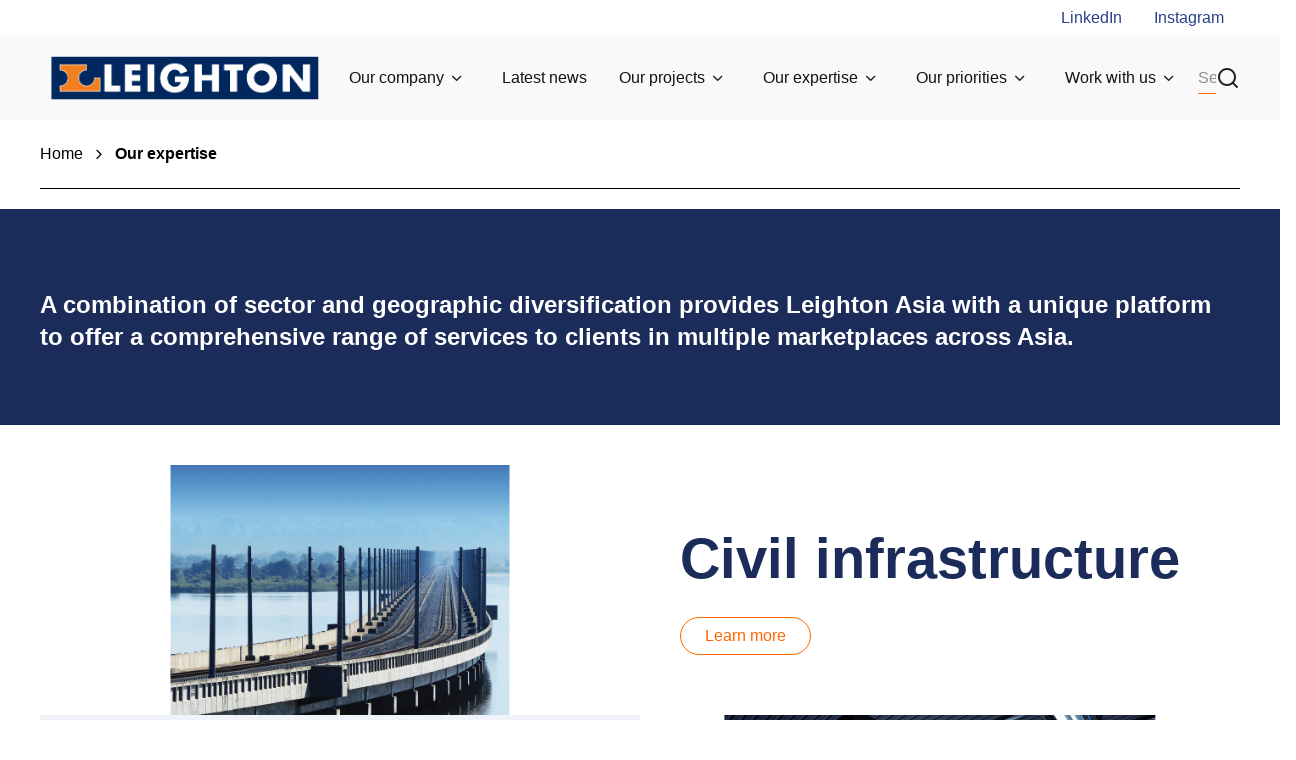

--- FILE ---
content_type: text/html; charset=utf-8
request_url: https://www.leightonasia.com/en/our-expertise
body_size: 18686
content:
<!DOCTYPE html><html lang="en"><head><meta charSet="utf-8"/><style>:root { 
        --ch-theme-leightonasia_global-header--headerBg: #f9f9f9; --ch-theme-leightonasia_global-header--divider: #ff6600; --ch-theme-leightonasia_global-header--megaMenuBg: #f1fbff; --ch-theme-leightonasia_global-header--text: #141414; --ch-theme-leightonasia_global-header--title: #1c2c5a; --ch-theme-leightonasia_global-header-link-level1--background: #e8e8e8; --ch-theme-leightonasia_global-header-link-level1--hover: #ff6600; --ch-theme-leightonasia_global-header-link-level1--hoverBg: #ffba8c; --ch-theme-leightonasia_global-header-link-level1--main: #141414; --ch-theme-leightonasia_global-header-link-level2--background: #1c2c5a; --ch-theme-leightonasia_global-header-link-level2--hover: #ff6600; --ch-theme-leightonasia_global-header-link-level2--hoverBg: #1c2c5a; --ch-theme-leightonasia_global-header-link-level2--main: #141414; --ch-theme-leightonasia_global-footer--backgroundBottom: #152144; --ch-theme-leightonasia_global-footer--backgroundTop: #1c2c5a; --ch-theme-leightonasia_global-footer--text: #ffffff; --ch-theme-leightonasia_global-footer--title: #ffffff; --ch-theme-leightonasia_global-footer--link-main: #ffffff; --ch-theme-leightonasia_global-footer--link-hover: #ffffff; --ch-theme-leightonasia_global-footer--link-hoverBg: #1c2c5a; 
     }</style><style>:root { 
        --ch-theme-leightonasia_tertiary-primary--background: ; --ch-theme-leightonasia_tertiary-primary--cardListingImageBar: #f7f8f9; --ch-theme-leightonasia_tertiary-primary--description: #ffffff; --ch-theme-leightonasia_tertiary-primary--label: #ffffff; --ch-theme-leightonasia_tertiary-primary--link-main: #ffffff; --ch-theme-leightonasia_tertiary-primary--link-hover: #2A4287; --ch-theme-leightonasia_tertiary-primary--button-main: #FFFFFF; --ch-theme-leightonasia_tertiary-primary--button-background: #FF6600; --ch-theme-leightonasia_tertiary-primary--button-hover: #FF6600; --ch-theme-leightonasia_tertiary-primary--button-hoverBg: #FFFFFF; --ch-theme-leightonasia_tertiary-primary--linkArrow-main: #ffffff; --ch-theme-leightonasia_tertiary-primary--linkArrow-hover: #FFA366; --ch-theme-leightonasia_tertiary-primary--main: #ffffff; --ch-theme-leightonasia_tertiary-primary--title: #ffffff; 
     }</style><style>:root { 
        --ch-theme-leightonasia_secondary-primary--background: #f0f3fa; --ch-theme-leightonasia_secondary-primary--cardListingImageBar: #ff6600; --ch-theme-leightonasia_secondary-primary--description: #323a43; --ch-theme-leightonasia_secondary-primary--label: #1c2c5a; --ch-theme-leightonasia_secondary-primary--link-main: #2a4287; --ch-theme-leightonasia_secondary-primary--link-hover: #3D5FC3; --ch-theme-leightonasia_secondary-primary--button-main: #FF6600; --ch-theme-leightonasia_secondary-primary--button-background: #F0F3FA; --ch-theme-leightonasia_secondary-primary--button-hover: #F0F3FA; --ch-theme-leightonasia_secondary-primary--button-hoverBg: #FF6600; --ch-theme-leightonasia_secondary-primary--linkArrow-main: #ff6600; --ch-theme-leightonasia_secondary-primary--linkArrow-hover: #FFA366; --ch-theme-leightonasia_secondary-primary--main: #1c2c5a; --ch-theme-leightonasia_secondary-primary--title: #1c2c5a; 
     }</style><style>:root { 
        --ch-theme-leightonasia_primary-primary--background: #1c2c5a; --ch-theme-leightonasia_primary-primary--cardListingImageBar: #ff6600; --ch-theme-leightonasia_primary-primary--description: #ffffff; --ch-theme-leightonasia_primary-primary--label: #ffffff; --ch-theme-leightonasia_primary-primary--link-main: #ffffff; --ch-theme-leightonasia_primary-primary--link-hover: #2A4287; --ch-theme-leightonasia_primary-primary--button-main: #FFFFFF; --ch-theme-leightonasia_primary-primary--button-background: #1C2C5A; --ch-theme-leightonasia_primary-primary--button-hover: #1C2C5A; --ch-theme-leightonasia_primary-primary--button-hoverBg: #FFFFFF; --ch-theme-leightonasia_primary-primary--linkArrow-main: #ff6600; --ch-theme-leightonasia_primary-primary--linkArrow-hover: #FFA366; --ch-theme-leightonasia_primary-primary--main: #ffffff; --ch-theme-leightonasia_primary-primary--title: #ffffff; 
     }</style><style>:root { 
        --ch-theme-leightonasia_neutral-primary--background: #f7f8f9; --ch-theme-leightonasia_neutral-primary--cardListingImageBar: #ff6600; --ch-theme-leightonasia_neutral-primary--description: #323a43; --ch-theme-leightonasia_neutral-primary--label: #1c2c5a; --ch-theme-leightonasia_neutral-primary--link-main: #2a4287; --ch-theme-leightonasia_neutral-primary--link-hover: #3D5FC3; --ch-theme-leightonasia_neutral-primary--button-main: #FF6600; --ch-theme-leightonasia_neutral-primary--button-background: #F7F8F9; --ch-theme-leightonasia_neutral-primary--button-hover: #F7F8F9; --ch-theme-leightonasia_neutral-primary--button-hoverBg: #FF6600; --ch-theme-leightonasia_neutral-primary--linkArrow-main: #ff6600; --ch-theme-leightonasia_neutral-primary--linkArrow-hover: #FFA366; --ch-theme-leightonasia_neutral-primary--main: #1c2c5a; --ch-theme-leightonasia_neutral-primary--title: #1c2c5a; 
     }</style><style>:root { 
        --ch-theme-leightonasia_default-primary--background: #ffffff; --ch-theme-leightonasia_default-primary--cardListingImageBar: #ff6600; --ch-theme-leightonasia_default-primary--description: #323a43; --ch-theme-leightonasia_default-primary--label: #1c2c5a; --ch-theme-leightonasia_default-primary--link-main: #2a4287; --ch-theme-leightonasia_default-primary--link-hover: #3D5FC3; --ch-theme-leightonasia_default-primary--button-main: #FF6600; --ch-theme-leightonasia_default-primary--button-background: #FFFFFF; --ch-theme-leightonasia_default-primary--button-hover: #FFFFFF; --ch-theme-leightonasia_default-primary--button-hoverBg: #FF6600; --ch-theme-leightonasia_default-primary--linkArrow-main: #ff6600; --ch-theme-leightonasia_default-primary--linkArrow-hover: #FF3A66; --ch-theme-leightonasia_default-primary--main: #1c2c5a; --ch-theme-leightonasia_default-primary--title: #1c2c5a; 
     }</style><title>Leighton Asia | Our expertise</title><meta name="viewport" content="initial-scale=1, width=device-width"/><meta name="description" content="Leighton Asia delivers comprehensive construction and engineering services across Asia"/><meta name="keywords" content="constructions and engineering services, construction company website, directory of construction companies, construction website philippines, fit out construction companies philippines, leighton asia philippines, leighton asia, leighton asia hong kong, international construction company, construction company in the Philippines, construction company Philippines, international contractor in Philippines, international contractor hong kong,  international contractor india,  international contractor singapore,  international contractor malaysia,  international contractor indonesia, international contractor CIMIC, construction company philippines, construction company hong kong, construction company india, construction company indonesia, construction company singapore, construction company malaysia, construction mnc, large international construction companies, construction companies in asia, best construction companies philippines, best construction companies hong kong, best construction companies india, best construction companies indonesia, best construction companies malaysia, best construction companies singapore, top construction companies philippines, top construction companies hong kong, top construction companies india, top construction companies singapore, top construction companies indonesia, top construction companies malaysia, civil engineering companies india, civil engineering companies philippines, civil engineering companies hong kong, civil engineering companies singapore, civil engineering companies indonesia, civil engineering companies malaysia, construction companies india, construction companies hong kong, construction companies philippines, construction companies indonesia, construction companies malaysia, leighton contractors, leighto, lieghton, leighton, leoghton, leighton construction"/><meta name="site" content="leightonasia"/><meta name="id" content="27bb5854-1d12-4a55-9aa5-65755b6c2a45"/><meta name="twitter:card" content="summary_large_image"/><meta property="og:title" content="Leighton Asia | Our expertise"/><meta property="og:description" content="Leighton Asia delivers comprehensive construction and engineering services across Asia"/><link rel="icon" href="/icons/leightonasia.png"/><meta property="og:url" content="https://www.leightonasia.com/our-expertise"/><link rel="canonical" href="https://www.leightonasia.com/our-expertise"/><meta name="content:type" content="Content"/><meta name="google-site-verification" content="u4X5spBkcsF93pEXcOVsCW1Wl5pjYYICTu1V6jdjfwk"/><script async="" src="https://www.googletagmanager.com/gtag/js?id=GTM-PC39M2T"></script><script> window.dataLayer = window.dataLayer || [];
                function gtag(){window.dataLayer.push(arguments);}
                gtag('js', new Date());

                gtag('config', 'GTM-PC39M2T');</script><meta name="next-head-count" content="22"/><style id="jss-server-side"></style><style data-emotion="css-global giokps">html{-webkit-font-smoothing:antialiased;-moz-osx-font-smoothing:grayscale;box-sizing:border-box;-webkit-text-size-adjust:100%;}*,*::before,*::after{box-sizing:inherit;}strong,b{font-weight:700;}body{margin:0;color:rgba(0, 0, 0, 0.87);font-family:Inter,sans-serif;font-weight:400;font-size:1rem;line-height:1.5;background-color:#fafafa;}@media (min-width:0px){body{font-size:12px;line-height:14px;}}@media (min-width:768px){body{font-size:16px;line-height:20px;}}@media print{body{background-color:#fff;}}body::backdrop{background-color:#fafafa;}</style><style data-emotion="css-global 1prfaxn">@-webkit-keyframes mui-auto-fill{from{display:block;}}@keyframes mui-auto-fill{from{display:block;}}@-webkit-keyframes mui-auto-fill-cancel{from{display:block;}}@keyframes mui-auto-fill-cancel{from{display:block;}}</style><style data-emotion="css 1ka8cz5 11swn3r s5dbr3 1xrf6z0 8nkh7w evytfb feqhe6 1t18a8e 19gnf6t 1czn88m sntf7c cc3un0 gqf2rv x457n3 1ibktex 1t5o88r v126lp 18oggnk 5hby2m v0ymre 10nwaih pxgbwo gmygj5 en9iyt fmqrp1 1ren1d6">.css-1ka8cz5{box-sizing:border-box;display:-webkit-box;display:-webkit-flex;display:-ms-flexbox;display:flex;-webkit-box-flex-wrap:wrap;-webkit-flex-wrap:wrap;-ms-flex-wrap:wrap;flex-wrap:wrap;width:100%;-webkit-flex-direction:row;-ms-flex-direction:row;flex-direction:row;max-width:100%;}.css-11swn3r{box-sizing:border-box;margin:0;-webkit-flex-direction:row;-ms-flex-direction:row;flex-direction:row;-webkit-flex-basis:0;-ms-flex-preferred-size:0;flex-basis:0;-webkit-box-flex:1;-webkit-flex-grow:1;-ms-flex-positive:1;flex-grow:1;max-width:100%;}@media (min-width:576px){.css-11swn3r{-webkit-flex-basis:0;-ms-flex-preferred-size:0;flex-basis:0;-webkit-box-flex:1;-webkit-flex-grow:1;-ms-flex-positive:1;flex-grow:1;max-width:100%;}}@media (min-width:768px){.css-11swn3r{-webkit-flex-basis:0;-ms-flex-preferred-size:0;flex-basis:0;-webkit-box-flex:1;-webkit-flex-grow:1;-ms-flex-positive:1;flex-grow:1;max-width:100%;}}@media (min-width:992px){.css-11swn3r{-webkit-flex-basis:0;-ms-flex-preferred-size:0;flex-basis:0;-webkit-box-flex:1;-webkit-flex-grow:1;-ms-flex-positive:1;flex-grow:1;max-width:100%;}}@media (min-width:1440px){.css-11swn3r{-webkit-flex-basis:0;-ms-flex-preferred-size:0;flex-basis:0;-webkit-box-flex:1;-webkit-flex-grow:1;-ms-flex-positive:1;flex-grow:1;max-width:100%;}}.css-s5dbr3{box-sizing:border-box;display:-webkit-box;display:-webkit-flex;display:-ms-flexbox;display:flex;-webkit-box-flex-wrap:wrap;-webkit-flex-wrap:wrap;-ms-flex-wrap:wrap;flex-wrap:wrap;width:100%;-webkit-flex-direction:row;-ms-flex-direction:row;flex-direction:row;max-width:1440px;-webkit-align-items:center;-webkit-box-align:center;-ms-flex-align:center;align-items:center;}@media (min-width:0px){.css-s5dbr3{-webkit-box-pack:center;-ms-flex-pack:center;-webkit-justify-content:center;justify-content:center;}}@media (min-width:992px){.css-s5dbr3{-webkit-box-pack:between;-ms-flex-pack:between;-webkit-justify-content:between;justify-content:between;}}.css-1xrf6z0{box-sizing:border-box;margin:0;-webkit-flex-direction:row;-ms-flex-direction:row;flex-direction:row;-webkit-flex-basis:0;-ms-flex-preferred-size:0;flex-basis:0;-webkit-box-flex:1;-webkit-flex-grow:1;-ms-flex-positive:1;flex-grow:1;max-width:100%;}@media (min-width:576px){.css-1xrf6z0{-webkit-flex-basis:0;-ms-flex-preferred-size:0;flex-basis:0;-webkit-box-flex:1;-webkit-flex-grow:1;-ms-flex-positive:1;flex-grow:1;max-width:100%;}}@media (min-width:768px){.css-1xrf6z0{-webkit-flex-basis:0;-ms-flex-preferred-size:0;flex-basis:0;-webkit-box-flex:1;-webkit-flex-grow:1;-ms-flex-positive:1;flex-grow:1;max-width:100%;}}@media (min-width:992px){.css-1xrf6z0{-webkit-flex-basis:0;-ms-flex-preferred-size:0;flex-basis:0;-webkit-box-flex:1;-webkit-flex-grow:1;-ms-flex-positive:1;flex-grow:1;max-width:100%;}}@media (min-width:1440px){.css-1xrf6z0{-webkit-flex-basis:0;-ms-flex-preferred-size:0;flex-basis:0;-webkit-box-flex:1;-webkit-flex-grow:1;-ms-flex-positive:1;flex-grow:1;max-width:100%;}}@media (min-width:0px){.css-1xrf6z0{display:none;}}@media (min-width:992px){.css-1xrf6z0{display:-webkit-box;display:-webkit-flex;display:-ms-flexbox;display:flex;}}.css-8nkh7w{margin:0;font-family:Inter,sans-serif;font-weight:400;font-size:1rem;line-height:1.5;}@media (min-width:0px){.css-8nkh7w{font-size:12px;line-height:14px;}}@media (min-width:768px){.css-8nkh7w{font-size:16px;line-height:20px;}}.css-evytfb{box-sizing:border-box;display:-webkit-box;display:-webkit-flex;display:-ms-flexbox;display:flex;-webkit-box-flex-wrap:wrap;-webkit-flex-wrap:wrap;-ms-flex-wrap:wrap;flex-wrap:wrap;width:100%;-webkit-flex-direction:row;-ms-flex-direction:row;flex-direction:row;max-width:1440px;}.css-feqhe6{display:-webkit-inline-box;display:-webkit-inline-flex;display:-ms-inline-flexbox;display:inline-flex;-webkit-flex-direction:column;-ms-flex-direction:column;flex-direction:column;position:relative;min-width:0;padding:0;margin:0;border:0;vertical-align:top;width:100%;}.css-1t18a8e{font-family:Inter,sans-serif;font-weight:400;font-size:1rem;line-height:1.4375em;color:rgba(0, 0, 0, 0.87);box-sizing:border-box;position:relative;cursor:text;display:-webkit-inline-box;display:-webkit-inline-flex;display:-ms-inline-flexbox;display:inline-flex;-webkit-align-items:center;-webkit-box-align:center;-ms-flex-align:center;align-items:center;width:100%;position:relative;}@media (min-width:0px){.css-1t18a8e{font-size:12px;line-height:14px;}}@media (min-width:768px){.css-1t18a8e{font-size:16px;line-height:20px;}}.css-1t18a8e.Mui-disabled{color:rgba(0, 0, 0, 0.38);cursor:default;}label+.css-1t18a8e{margin-top:16px;}.css-1t18a8e:after{border-bottom:2px solid #3f51b5;left:0;bottom:0;content:"";position:absolute;right:0;-webkit-transform:scaleX(0);-moz-transform:scaleX(0);-ms-transform:scaleX(0);transform:scaleX(0);-webkit-transition:-webkit-transform 200ms cubic-bezier(0.0, 0, 0.2, 1) 0ms;transition:transform 200ms cubic-bezier(0.0, 0, 0.2, 1) 0ms;pointer-events:none;}.css-1t18a8e.Mui-focused:after{-webkit-transform:scaleX(1) translateX(0);-moz-transform:scaleX(1) translateX(0);-ms-transform:scaleX(1) translateX(0);transform:scaleX(1) translateX(0);}.css-1t18a8e.Mui-error:before,.css-1t18a8e.Mui-error:after{border-bottom-color:#f44336;}.css-1t18a8e:before{border-bottom:1px solid rgba(255, 255, 255, 0.7);left:0;bottom:0;content:"\00a0";position:absolute;right:0;-webkit-transition:border-bottom-color 200ms cubic-bezier(0.4, 0, 0.2, 1) 0ms;transition:border-bottom-color 200ms cubic-bezier(0.4, 0, 0.2, 1) 0ms;pointer-events:none;}.css-1t18a8e:hover:not(.Mui-disabled, .Mui-error):before{border-bottom:2px solid rgba(0, 0, 0, 0.87);}@media (hover: none){.css-1t18a8e:hover:not(.Mui-disabled, .Mui-error):before{border-bottom:1px solid rgba(255, 255, 255, 0.7);}}.css-1t18a8e.Mui-disabled:before{border-bottom-style:dotted;}.css-19gnf6t{font:inherit;letter-spacing:inherit;color:currentColor;padding:4px 0 5px;border:0;box-sizing:content-box;background:none;height:1.4375em;margin:0;-webkit-tap-highlight-color:transparent;display:block;min-width:0;width:100%;-webkit-animation-name:mui-auto-fill-cancel;animation-name:mui-auto-fill-cancel;-webkit-animation-duration:10ms;animation-duration:10ms;}.css-19gnf6t::-webkit-input-placeholder{color:currentColor;opacity:0.5;-webkit-transition:opacity 200ms cubic-bezier(0.4, 0, 0.2, 1) 0ms;transition:opacity 200ms cubic-bezier(0.4, 0, 0.2, 1) 0ms;}.css-19gnf6t::-moz-placeholder{color:currentColor;opacity:0.5;-webkit-transition:opacity 200ms cubic-bezier(0.4, 0, 0.2, 1) 0ms;transition:opacity 200ms cubic-bezier(0.4, 0, 0.2, 1) 0ms;}.css-19gnf6t:-ms-input-placeholder{color:currentColor;opacity:0.5;-webkit-transition:opacity 200ms cubic-bezier(0.4, 0, 0.2, 1) 0ms;transition:opacity 200ms cubic-bezier(0.4, 0, 0.2, 1) 0ms;}.css-19gnf6t::-ms-input-placeholder{color:currentColor;opacity:0.5;-webkit-transition:opacity 200ms cubic-bezier(0.4, 0, 0.2, 1) 0ms;transition:opacity 200ms cubic-bezier(0.4, 0, 0.2, 1) 0ms;}.css-19gnf6t:focus{outline:0;}.css-19gnf6t:invalid{box-shadow:none;}.css-19gnf6t::-webkit-search-decoration{-webkit-appearance:none;}label[data-shrink=false]+.MuiInputBase-formControl .css-19gnf6t::-webkit-input-placeholder{opacity:0!important;}label[data-shrink=false]+.MuiInputBase-formControl .css-19gnf6t::-moz-placeholder{opacity:0!important;}label[data-shrink=false]+.MuiInputBase-formControl .css-19gnf6t:-ms-input-placeholder{opacity:0!important;}label[data-shrink=false]+.MuiInputBase-formControl .css-19gnf6t::-ms-input-placeholder{opacity:0!important;}label[data-shrink=false]+.MuiInputBase-formControl .css-19gnf6t:focus::-webkit-input-placeholder{opacity:0.5;}label[data-shrink=false]+.MuiInputBase-formControl .css-19gnf6t:focus::-moz-placeholder{opacity:0.5;}label[data-shrink=false]+.MuiInputBase-formControl .css-19gnf6t:focus:-ms-input-placeholder{opacity:0.5;}label[data-shrink=false]+.MuiInputBase-formControl .css-19gnf6t:focus::-ms-input-placeholder{opacity:0.5;}.css-19gnf6t.Mui-disabled{opacity:1;-webkit-text-fill-color:rgba(0, 0, 0, 0.38);}.css-19gnf6t:-webkit-autofill{-webkit-animation-duration:5000s;animation-duration:5000s;-webkit-animation-name:mui-auto-fill;animation-name:mui-auto-fill;}.css-1czn88m{box-sizing:border-box;display:-webkit-box;display:-webkit-flex;display:-ms-flexbox;display:flex;-webkit-box-flex-wrap:wrap;-webkit-flex-wrap:wrap;-ms-flex-wrap:wrap;flex-wrap:wrap;width:100%;margin:0;-webkit-flex-direction:row;-ms-flex-direction:row;flex-direction:row;-webkit-flex-basis:0;-ms-flex-preferred-size:0;flex-basis:0;-webkit-box-flex:1;-webkit-flex-grow:1;-ms-flex-positive:1;flex-grow:1;max-width:100%;-webkit-align-items:center;-webkit-box-align:center;-ms-flex-align:center;align-items:center;}@media (min-width:576px){.css-1czn88m{-webkit-flex-basis:0;-ms-flex-preferred-size:0;flex-basis:0;-webkit-box-flex:1;-webkit-flex-grow:1;-ms-flex-positive:1;flex-grow:1;max-width:100%;}}@media (min-width:768px){.css-1czn88m{-webkit-flex-basis:0;-ms-flex-preferred-size:0;flex-basis:0;-webkit-box-flex:1;-webkit-flex-grow:1;-ms-flex-positive:1;flex-grow:1;max-width:100%;}}@media (min-width:992px){.css-1czn88m{-webkit-flex-basis:0;-ms-flex-preferred-size:0;flex-basis:0;-webkit-box-flex:1;-webkit-flex-grow:1;-ms-flex-positive:1;flex-grow:1;max-width:100%;}}@media (min-width:1440px){.css-1czn88m{-webkit-flex-basis:0;-ms-flex-preferred-size:0;flex-basis:0;-webkit-box-flex:1;-webkit-flex-grow:1;-ms-flex-positive:1;flex-grow:1;max-width:100%;}}@media (min-width:0px){.css-1czn88m{-webkit-box-pack:center;-ms-flex-pack:center;-webkit-justify-content:center;justify-content:center;}}@media (min-width:768px){.css-1czn88m{-webkit-box-pack:start;-ms-flex-pack:start;-webkit-justify-content:flex-start;justify-content:flex-start;}}.css-sntf7c{box-sizing:border-box;margin:0;-webkit-flex-direction:row;-ms-flex-direction:row;flex-direction:row;}@media (min-width:992px){.css-sntf7c{-webkit-flex-basis:0;-ms-flex-preferred-size:0;flex-basis:0;-webkit-box-flex:1;-webkit-flex-grow:1;-ms-flex-positive:1;flex-grow:1;max-width:100%;}}@media (min-width:1440px){.css-sntf7c{-webkit-flex-basis:0;-ms-flex-preferred-size:0;flex-basis:0;-webkit-box-flex:1;-webkit-flex-grow:1;-ms-flex-positive:1;flex-grow:1;max-width:100%;}}.css-cc3un0{box-sizing:border-box;display:-webkit-box;display:-webkit-flex;display:-ms-flexbox;display:flex;-webkit-box-flex-wrap:nowrap;-webkit-flex-wrap:nowrap;-ms-flex-wrap:nowrap;flex-wrap:nowrap;width:100%;margin:0;-webkit-flex-direction:row;-ms-flex-direction:row;flex-direction:row;-webkit-flex-basis:0;-ms-flex-preferred-size:0;flex-basis:0;-webkit-box-flex:1;-webkit-flex-grow:1;-ms-flex-positive:1;flex-grow:1;max-width:100%;-webkit-box-pack:end;-ms-flex-pack:end;-webkit-justify-content:end;justify-content:end;-webkit-align-items:center;-webkit-box-align:center;-ms-flex-align:center;align-items:center;}@media (min-width:576px){.css-cc3un0{-webkit-flex-basis:0;-ms-flex-preferred-size:0;flex-basis:0;-webkit-box-flex:1;-webkit-flex-grow:1;-ms-flex-positive:1;flex-grow:1;max-width:100%;}}@media (min-width:768px){.css-cc3un0{-webkit-flex-basis:0;-ms-flex-preferred-size:0;flex-basis:0;-webkit-box-flex:1;-webkit-flex-grow:1;-ms-flex-positive:1;flex-grow:1;max-width:100%;}}@media (min-width:992px){.css-cc3un0{-webkit-flex-basis:0;-ms-flex-preferred-size:0;flex-basis:0;-webkit-box-flex:1;-webkit-flex-grow:1;-ms-flex-positive:1;flex-grow:1;max-width:100%;}}@media (min-width:1440px){.css-cc3un0{-webkit-flex-basis:0;-ms-flex-preferred-size:0;flex-basis:0;-webkit-box-flex:1;-webkit-flex-grow:1;-ms-flex-positive:1;flex-grow:1;max-width:100%;}}.css-gqf2rv{box-sizing:border-box;margin:0;-webkit-flex-direction:row;-ms-flex-direction:row;flex-direction:row;-webkit-flex-basis:100%;-ms-flex-preferred-size:100%;flex-basis:100%;-webkit-box-flex:0;-webkit-flex-grow:0;-ms-flex-positive:0;flex-grow:0;max-width:100%;}@media (min-width:576px){.css-gqf2rv{-webkit-flex-basis:100%;-ms-flex-preferred-size:100%;flex-basis:100%;-webkit-box-flex:0;-webkit-flex-grow:0;-ms-flex-positive:0;flex-grow:0;max-width:100%;}}@media (min-width:768px){.css-gqf2rv{-webkit-flex-basis:100%;-ms-flex-preferred-size:100%;flex-basis:100%;-webkit-box-flex:0;-webkit-flex-grow:0;-ms-flex-positive:0;flex-grow:0;max-width:100%;}}@media (min-width:992px){.css-gqf2rv{-webkit-flex-basis:100%;-ms-flex-preferred-size:100%;flex-basis:100%;-webkit-box-flex:0;-webkit-flex-grow:0;-ms-flex-positive:0;flex-grow:0;max-width:100%;}}@media (min-width:1440px){.css-gqf2rv{-webkit-flex-basis:100%;-ms-flex-preferred-size:100%;flex-basis:100%;-webkit-box-flex:0;-webkit-flex-grow:0;-ms-flex-positive:0;flex-grow:0;max-width:100%;}}.css-x457n3{margin:0;font-family:Inter,sans-serif;font-weight:400;font-size:0.875rem;line-height:1.43;}@media (min-width:0px){.css-x457n3{font-size:14px;line-height:18px;}}@media (min-width:768px){.css-x457n3{font-size:18px;line-height:24px;}}@media (min-width:992px){.css-x457n3{font-size:20px;line-height:26px;}}.css-1ibktex{box-sizing:border-box;display:-webkit-box;display:-webkit-flex;display:-ms-flexbox;display:flex;-webkit-box-flex-wrap:wrap;-webkit-flex-wrap:wrap;-ms-flex-wrap:wrap;flex-wrap:wrap;width:100%;margin:0;-webkit-flex-direction:row;-ms-flex-direction:row;flex-direction:row;-webkit-flex-basis:0;-ms-flex-preferred-size:0;flex-basis:0;-webkit-box-flex:1;-webkit-flex-grow:1;-ms-flex-positive:1;flex-grow:1;max-width:100%;}@media (min-width:576px){.css-1ibktex{-webkit-flex-basis:0;-ms-flex-preferred-size:0;flex-basis:0;-webkit-box-flex:1;-webkit-flex-grow:1;-ms-flex-positive:1;flex-grow:1;max-width:100%;}}@media (min-width:768px){.css-1ibktex{-webkit-flex-basis:0;-ms-flex-preferred-size:0;flex-basis:0;-webkit-box-flex:1;-webkit-flex-grow:1;-ms-flex-positive:1;flex-grow:1;max-width:100%;}}@media (min-width:992px){.css-1ibktex{-webkit-flex-basis:0;-ms-flex-preferred-size:0;flex-basis:0;-webkit-box-flex:1;-webkit-flex-grow:1;-ms-flex-positive:1;flex-grow:1;max-width:100%;}}@media (min-width:1440px){.css-1ibktex{-webkit-flex-basis:0;-ms-flex-preferred-size:0;flex-basis:0;-webkit-box-flex:1;-webkit-flex-grow:1;-ms-flex-positive:1;flex-grow:1;max-width:100%;}}.css-1t5o88r{box-sizing:border-box;margin:0;-webkit-flex-direction:row;-ms-flex-direction:row;flex-direction:row;-webkit-flex-basis:100%;-ms-flex-preferred-size:100%;flex-basis:100%;-webkit-box-flex:0;-webkit-flex-grow:0;-ms-flex-positive:0;flex-grow:0;max-width:100%;}@media (min-width:576px){.css-1t5o88r{-webkit-flex-basis:100%;-ms-flex-preferred-size:100%;flex-basis:100%;-webkit-box-flex:0;-webkit-flex-grow:0;-ms-flex-positive:0;flex-grow:0;max-width:100%;}}@media (min-width:768px){.css-1t5o88r{-webkit-flex-basis:50%;-ms-flex-preferred-size:50%;flex-basis:50%;-webkit-box-flex:0;-webkit-flex-grow:0;-ms-flex-positive:0;flex-grow:0;max-width:50%;}}@media (min-width:992px){.css-1t5o88r{-webkit-flex-basis:50%;-ms-flex-preferred-size:50%;flex-basis:50%;-webkit-box-flex:0;-webkit-flex-grow:0;-ms-flex-positive:0;flex-grow:0;max-width:50%;}}@media (min-width:1440px){.css-1t5o88r{-webkit-flex-basis:50%;-ms-flex-preferred-size:50%;flex-basis:50%;-webkit-box-flex:0;-webkit-flex-grow:0;-ms-flex-positive:0;flex-grow:0;max-width:50%;}}.css-v126lp{margin:0;font-family:Inter,sans-serif;font-weight:700;font-size:3rem;line-height:1.167;}@media (min-width:0px){.css-v126lp{font-size:40px;line-height:52px;margin-bottom:16px;}}@media (min-width:992px){.css-v126lp{font-size:56px;line-height:68px;margin-bottom:28px;}}.css-18oggnk{box-sizing:border-box;display:-webkit-box;display:-webkit-flex;display:-ms-flexbox;display:flex;-webkit-box-flex-wrap:wrap;-webkit-flex-wrap:wrap;-ms-flex-wrap:wrap;flex-wrap:wrap;width:100%;-webkit-flex-direction:row;-ms-flex-direction:row;flex-direction:row;max-width:1440px;}@media (min-width:0px){.css-18oggnk{-webkit-box-pack:center;-ms-flex-pack:center;-webkit-justify-content:center;justify-content:center;-webkit-align-items:center;-webkit-box-align:center;-ms-flex-align:center;align-items:center;}}@media (min-width:768px){.css-18oggnk{-webkit-box-pack:start;-ms-flex-pack:start;-webkit-justify-content:start;justify-content:start;-webkit-align-items:start;-webkit-box-align:start;-ms-flex-align:start;align-items:start;}}.css-5hby2m{box-sizing:border-box;display:-webkit-box;display:-webkit-flex;display:-ms-flexbox;display:flex;-webkit-box-flex-wrap:wrap;-webkit-flex-wrap:wrap;-ms-flex-wrap:wrap;flex-wrap:wrap;width:100%;margin:0;-webkit-flex-direction:row;-ms-flex-direction:row;flex-direction:row;-webkit-flex-basis:100%;-ms-flex-preferred-size:100%;flex-basis:100%;-webkit-box-flex:0;-webkit-flex-grow:0;-ms-flex-positive:0;flex-grow:0;max-width:100%;}@media (min-width:576px){.css-5hby2m{-webkit-flex-basis:100%;-ms-flex-preferred-size:100%;flex-basis:100%;-webkit-box-flex:0;-webkit-flex-grow:0;-ms-flex-positive:0;flex-grow:0;max-width:100%;}}@media (min-width:768px){.css-5hby2m{-webkit-flex-basis:100%;-ms-flex-preferred-size:100%;flex-basis:100%;-webkit-box-flex:0;-webkit-flex-grow:0;-ms-flex-positive:0;flex-grow:0;max-width:100%;}}@media (min-width:992px){.css-5hby2m{-webkit-flex-basis:25%;-ms-flex-preferred-size:25%;flex-basis:25%;-webkit-box-flex:0;-webkit-flex-grow:0;-ms-flex-positive:0;flex-grow:0;max-width:25%;}}@media (min-width:1440px){.css-5hby2m{-webkit-flex-basis:25%;-ms-flex-preferred-size:25%;flex-basis:25%;-webkit-box-flex:0;-webkit-flex-grow:0;-ms-flex-positive:0;flex-grow:0;max-width:25%;}}@media (min-width:0px){.css-5hby2m{-webkit-box-pack:center;-ms-flex-pack:center;-webkit-justify-content:center;justify-content:center;}}@media (min-width:768px){.css-5hby2m{-webkit-box-pack:start;-ms-flex-pack:start;-webkit-justify-content:start;justify-content:start;}}.css-v0ymre{box-sizing:border-box;margin:0;-webkit-flex-direction:row;-ms-flex-direction:row;flex-direction:row;-webkit-flex-basis:100%;-ms-flex-preferred-size:100%;flex-basis:100%;-webkit-box-flex:0;-webkit-flex-grow:0;-ms-flex-positive:0;flex-grow:0;max-width:100%;}@media (min-width:576px){.css-v0ymre{-webkit-flex-basis:100%;-ms-flex-preferred-size:100%;flex-basis:100%;-webkit-box-flex:0;-webkit-flex-grow:0;-ms-flex-positive:0;flex-grow:0;max-width:100%;}}@media (min-width:768px){.css-v0ymre{-webkit-flex-basis:100%;-ms-flex-preferred-size:100%;flex-basis:100%;-webkit-box-flex:0;-webkit-flex-grow:0;-ms-flex-positive:0;flex-grow:0;max-width:100%;}}@media (min-width:992px){.css-v0ymre{-webkit-flex-basis:0;-ms-flex-preferred-size:0;flex-basis:0;-webkit-box-flex:1;-webkit-flex-grow:1;-ms-flex-positive:1;flex-grow:1;max-width:100%;}}@media (min-width:1440px){.css-v0ymre{-webkit-flex-basis:0;-ms-flex-preferred-size:0;flex-basis:0;-webkit-box-flex:1;-webkit-flex-grow:1;-ms-flex-positive:1;flex-grow:1;max-width:100%;}}.css-10nwaih{box-sizing:border-box;display:-webkit-box;display:-webkit-flex;display:-ms-flexbox;display:flex;-webkit-box-flex-wrap:wrap;-webkit-flex-wrap:wrap;-ms-flex-wrap:wrap;flex-wrap:wrap;width:100%;-webkit-flex-direction:row;-ms-flex-direction:row;flex-direction:row;}@media (min-width:0px){.css-10nwaih{margin-top:-0px;}.css-10nwaih>.MuiGrid-item{padding-top:0px;}}@media (min-width:992px){.css-10nwaih{margin-top:-40px;}.css-10nwaih>.MuiGrid-item{padding-top:40px;}}@media (min-width:0px){.css-10nwaih{width:calc(100% + 0px);margin-left:-0px;}.css-10nwaih>.MuiGrid-item{padding-left:0px;}}@media (min-width:992px){.css-10nwaih{width:calc(100% + 40px);margin-left:-40px;}.css-10nwaih>.MuiGrid-item{padding-left:40px;}}.css-pxgbwo{box-sizing:border-box;margin:0;-webkit-flex-direction:row;-ms-flex-direction:row;flex-direction:row;-webkit-flex-basis:100%;-ms-flex-preferred-size:100%;flex-basis:100%;-webkit-box-flex:0;-webkit-flex-grow:0;-ms-flex-positive:0;flex-grow:0;max-width:100%;}@media (min-width:576px){.css-pxgbwo{-webkit-flex-basis:100%;-ms-flex-preferred-size:100%;flex-basis:100%;-webkit-box-flex:0;-webkit-flex-grow:0;-ms-flex-positive:0;flex-grow:0;max-width:100%;}}@media (min-width:768px){.css-pxgbwo{-webkit-flex-basis:0;-ms-flex-preferred-size:0;flex-basis:0;-webkit-box-flex:1;-webkit-flex-grow:1;-ms-flex-positive:1;flex-grow:1;max-width:100%;}}@media (min-width:992px){.css-pxgbwo{-webkit-flex-basis:0;-ms-flex-preferred-size:0;flex-basis:0;-webkit-box-flex:1;-webkit-flex-grow:1;-ms-flex-positive:1;flex-grow:1;max-width:100%;}}@media (min-width:1440px){.css-pxgbwo{-webkit-flex-basis:0;-ms-flex-preferred-size:0;flex-basis:0;-webkit-box-flex:1;-webkit-flex-grow:1;-ms-flex-positive:1;flex-grow:1;max-width:100%;}}.css-gmygj5{margin:0;font-family:Inter,sans-serif;font-weight:600;font-size:1.25rem;line-height:1.6;}@media (min-width:0px){.css-gmygj5{font-size:16px;line-height:24px;margin-bottom:0;}}@media (min-width:768px){.css-gmygj5{font-size:20px;line-height:28px;margin-bottom:12px;}}.css-en9iyt{box-sizing:border-box;display:-webkit-box;display:-webkit-flex;display:-ms-flexbox;display:flex;-webkit-box-flex-wrap:wrap;-webkit-flex-wrap:wrap;-ms-flex-wrap:wrap;flex-wrap:wrap;width:100%;margin:0;-webkit-flex-direction:row;-ms-flex-direction:row;flex-direction:row;-webkit-flex-basis:100%;-ms-flex-preferred-size:100%;flex-basis:100%;-webkit-box-flex:0;-webkit-flex-grow:0;-ms-flex-positive:0;flex-grow:0;max-width:100%;-webkit-align-items:center;-webkit-box-align:center;-ms-flex-align:center;align-items:center;-webkit-box-pack:center;-ms-flex-pack:center;-webkit-justify-content:center;justify-content:center;}@media (min-width:576px){.css-en9iyt{-webkit-flex-basis:100%;-ms-flex-preferred-size:100%;flex-basis:100%;-webkit-box-flex:0;-webkit-flex-grow:0;-ms-flex-positive:0;flex-grow:0;max-width:100%;}}@media (min-width:768px){.css-en9iyt{-webkit-flex-basis:100%;-ms-flex-preferred-size:100%;flex-basis:100%;-webkit-box-flex:0;-webkit-flex-grow:0;-ms-flex-positive:0;flex-grow:0;max-width:100%;}}@media (min-width:992px){.css-en9iyt{-webkit-flex-basis:0;-ms-flex-preferred-size:0;flex-basis:0;-webkit-box-flex:1;-webkit-flex-grow:1;-ms-flex-positive:1;flex-grow:1;max-width:100%;}}@media (min-width:1440px){.css-en9iyt{-webkit-flex-basis:0;-ms-flex-preferred-size:0;flex-basis:0;-webkit-box-flex:1;-webkit-flex-grow:1;-ms-flex-positive:1;flex-grow:1;max-width:100%;}}.css-fmqrp1{box-sizing:border-box;display:-webkit-box;display:-webkit-flex;display:-ms-flexbox;display:flex;-webkit-box-flex-wrap:wrap;-webkit-flex-wrap:wrap;-ms-flex-wrap:wrap;flex-wrap:wrap;width:100%;margin:0;-webkit-flex-direction:column;-ms-flex-direction:column;flex-direction:column;-webkit-flex-basis:100%;-ms-flex-preferred-size:100%;flex-basis:100%;-webkit-box-flex:0;-webkit-flex-grow:0;-ms-flex-positive:0;flex-grow:0;max-width:100%;}.css-fmqrp1>.MuiGrid-item{max-width:none;}@media (min-width:576px){.css-fmqrp1{-webkit-flex-basis:100%;-ms-flex-preferred-size:100%;flex-basis:100%;-webkit-box-flex:0;-webkit-flex-grow:0;-ms-flex-positive:0;flex-grow:0;max-width:100%;}}@media (min-width:768px){.css-fmqrp1{-webkit-flex-basis:100%;-ms-flex-preferred-size:100%;flex-basis:100%;-webkit-box-flex:0;-webkit-flex-grow:0;-ms-flex-positive:0;flex-grow:0;max-width:100%;}}@media (min-width:992px){.css-fmqrp1{-webkit-flex-basis:50%;-ms-flex-preferred-size:50%;flex-basis:50%;-webkit-box-flex:0;-webkit-flex-grow:0;-ms-flex-positive:0;flex-grow:0;max-width:50%;}}@media (min-width:1440px){.css-fmqrp1{-webkit-flex-basis:50%;-ms-flex-preferred-size:50%;flex-basis:50%;-webkit-box-flex:0;-webkit-flex-grow:0;-ms-flex-positive:0;flex-grow:0;max-width:50%;}}@media (min-width:0px){.css-fmqrp1{-webkit-box-pack:center;-ms-flex-pack:center;-webkit-justify-content:center;justify-content:center;-webkit-align-items:center;-webkit-box-align:center;-ms-flex-align:center;align-items:center;-webkit-order:2;-ms-flex-order:2;order:2;}}@media (min-width:992px){.css-fmqrp1{-webkit-box-pack:start;-ms-flex-pack:start;-webkit-justify-content:flex-start;justify-content:flex-start;-webkit-align-items:start;-webkit-box-align:start;-ms-flex-align:start;align-items:start;-webkit-order:0;-ms-flex-order:0;order:0;}}.css-1ren1d6{box-sizing:border-box;display:-webkit-box;display:-webkit-flex;display:-ms-flexbox;display:flex;-webkit-box-flex-wrap:wrap;-webkit-flex-wrap:wrap;-ms-flex-wrap:wrap;flex-wrap:wrap;width:100%;margin:0;-webkit-flex-direction:row;-ms-flex-direction:row;flex-direction:row;-webkit-flex-basis:100%;-ms-flex-preferred-size:100%;flex-basis:100%;-webkit-box-flex:0;-webkit-flex-grow:0;-ms-flex-positive:0;flex-grow:0;max-width:100%;}@media (min-width:576px){.css-1ren1d6{-webkit-flex-basis:100%;-ms-flex-preferred-size:100%;flex-basis:100%;-webkit-box-flex:0;-webkit-flex-grow:0;-ms-flex-positive:0;flex-grow:0;max-width:100%;}}@media (min-width:768px){.css-1ren1d6{-webkit-flex-basis:100%;-ms-flex-preferred-size:100%;flex-basis:100%;-webkit-box-flex:0;-webkit-flex-grow:0;-ms-flex-positive:0;flex-grow:0;max-width:100%;}}@media (min-width:992px){.css-1ren1d6{-webkit-flex-basis:50%;-ms-flex-preferred-size:50%;flex-basis:50%;-webkit-box-flex:0;-webkit-flex-grow:0;-ms-flex-positive:0;flex-grow:0;max-width:50%;}}@media (min-width:1440px){.css-1ren1d6{-webkit-flex-basis:50%;-ms-flex-preferred-size:50%;flex-basis:50%;-webkit-box-flex:0;-webkit-flex-grow:0;-ms-flex-positive:0;flex-grow:0;max-width:50%;}}@media (min-width:0px){.css-1ren1d6{-webkit-box-pack:center;-ms-flex-pack:center;-webkit-justify-content:center;justify-content:center;-webkit-order:0;-ms-flex-order:0;order:0;}}@media (min-width:992px){.css-1ren1d6{-webkit-box-pack:end;-ms-flex-pack:end;-webkit-justify-content:flex-end;justify-content:flex-end;-webkit-order:2;-ms-flex-order:2;order:2;}}</style><link data-next-font="" rel="preconnect" href="/" crossorigin="anonymous"/><link rel="preload" href="/_next/static/css/1f6ace9efe0660c1.css?dpl=dpl_J7vSr1C8wUP8EHywoPePQADAmWBi" as="style"/><link rel="stylesheet" href="/_next/static/css/1f6ace9efe0660c1.css?dpl=dpl_J7vSr1C8wUP8EHywoPePQADAmWBi" data-n-g=""/><noscript data-n-css=""></noscript><script defer="" nomodule="" src="/_next/static/chunks/polyfills-42372ed130431b0a.js?dpl=dpl_J7vSr1C8wUP8EHywoPePQADAmWBi"></script><script src="/_next/static/chunks/webpack-38bddac3b0b67653.js?dpl=dpl_J7vSr1C8wUP8EHywoPePQADAmWBi" defer=""></script><script src="/_next/static/chunks/framework-49c6cecf1f6d5795.js?dpl=dpl_J7vSr1C8wUP8EHywoPePQADAmWBi" defer=""></script><script src="/_next/static/chunks/main-9487995d591c637f.js?dpl=dpl_J7vSr1C8wUP8EHywoPePQADAmWBi" defer=""></script><script src="/_next/static/chunks/pages/_app-553d838de50763dd.js?dpl=dpl_J7vSr1C8wUP8EHywoPePQADAmWBi" defer=""></script><script src="/_next/static/chunks/7d0bf13e-0401c3411c3ad41f.js?dpl=dpl_J7vSr1C8wUP8EHywoPePQADAmWBi" defer=""></script><script src="/_next/static/chunks/75fc9c18-a1d6f2e5fa7b8452.js?dpl=dpl_J7vSr1C8wUP8EHywoPePQADAmWBi" defer=""></script><script src="/_next/static/chunks/682-623fca34474f879b.js?dpl=dpl_J7vSr1C8wUP8EHywoPePQADAmWBi" defer=""></script><script src="/_next/static/chunks/314-20bdc0407817c774.js?dpl=dpl_J7vSr1C8wUP8EHywoPePQADAmWBi" defer=""></script><script src="/_next/static/chunks/861-8c2dbec4906fb50f.js?dpl=dpl_J7vSr1C8wUP8EHywoPePQADAmWBi" defer=""></script><script src="/_next/static/chunks/pages/%5B%5B...path%5D%5D-f2e54f99a342e744.js?dpl=dpl_J7vSr1C8wUP8EHywoPePQADAmWBi" defer=""></script><script src="/_next/static/xjNLa2uiLGODdyCW8uEU3/_buildManifest.js?dpl=dpl_J7vSr1C8wUP8EHywoPePQADAmWBi" defer=""></script><script src="/_next/static/xjNLa2uiLGODdyCW8uEU3/_ssgManifest.js?dpl=dpl_J7vSr1C8wUP8EHywoPePQADAmWBi" defer=""></script><style id="jss-server-side"></style><style data-emotion="css-global giokps">html{-webkit-font-smoothing:antialiased;-moz-osx-font-smoothing:grayscale;box-sizing:border-box;-webkit-text-size-adjust:100%;}*,*::before,*::after{box-sizing:inherit;}strong,b{font-weight:700;}body{margin:0;color:rgba(0, 0, 0, 0.87);font-family:Inter,sans-serif;font-weight:400;font-size:1rem;line-height:1.5;background-color:#fafafa;}@media (min-width:0px){body{font-size:12px;line-height:14px;}}@media (min-width:768px){body{font-size:16px;line-height:20px;}}@media print{body{background-color:#fff;}}body::backdrop{background-color:#fafafa;}</style><style data-emotion="css-global 1prfaxn">@-webkit-keyframes mui-auto-fill{from{display:block;}}@keyframes mui-auto-fill{from{display:block;}}@-webkit-keyframes mui-auto-fill-cancel{from{display:block;}}@keyframes mui-auto-fill-cancel{from{display:block;}}</style><style data-emotion="css 1ka8cz5 11swn3r s5dbr3 1xrf6z0 8nkh7w evytfb feqhe6 1t18a8e 19gnf6t 1czn88m sntf7c cc3un0 gqf2rv x457n3 1ibktex 1t5o88r v126lp 18oggnk 5hby2m v0ymre 10nwaih pxgbwo gmygj5 en9iyt fmqrp1 1ren1d6">.css-1ka8cz5{box-sizing:border-box;display:-webkit-box;display:-webkit-flex;display:-ms-flexbox;display:flex;-webkit-box-flex-wrap:wrap;-webkit-flex-wrap:wrap;-ms-flex-wrap:wrap;flex-wrap:wrap;width:100%;-webkit-flex-direction:row;-ms-flex-direction:row;flex-direction:row;max-width:100%;}.css-11swn3r{box-sizing:border-box;margin:0;-webkit-flex-direction:row;-ms-flex-direction:row;flex-direction:row;-webkit-flex-basis:0;-ms-flex-preferred-size:0;flex-basis:0;-webkit-box-flex:1;-webkit-flex-grow:1;-ms-flex-positive:1;flex-grow:1;max-width:100%;}@media (min-width:576px){.css-11swn3r{-webkit-flex-basis:0;-ms-flex-preferred-size:0;flex-basis:0;-webkit-box-flex:1;-webkit-flex-grow:1;-ms-flex-positive:1;flex-grow:1;max-width:100%;}}@media (min-width:768px){.css-11swn3r{-webkit-flex-basis:0;-ms-flex-preferred-size:0;flex-basis:0;-webkit-box-flex:1;-webkit-flex-grow:1;-ms-flex-positive:1;flex-grow:1;max-width:100%;}}@media (min-width:992px){.css-11swn3r{-webkit-flex-basis:0;-ms-flex-preferred-size:0;flex-basis:0;-webkit-box-flex:1;-webkit-flex-grow:1;-ms-flex-positive:1;flex-grow:1;max-width:100%;}}@media (min-width:1440px){.css-11swn3r{-webkit-flex-basis:0;-ms-flex-preferred-size:0;flex-basis:0;-webkit-box-flex:1;-webkit-flex-grow:1;-ms-flex-positive:1;flex-grow:1;max-width:100%;}}.css-s5dbr3{box-sizing:border-box;display:-webkit-box;display:-webkit-flex;display:-ms-flexbox;display:flex;-webkit-box-flex-wrap:wrap;-webkit-flex-wrap:wrap;-ms-flex-wrap:wrap;flex-wrap:wrap;width:100%;-webkit-flex-direction:row;-ms-flex-direction:row;flex-direction:row;max-width:1440px;-webkit-align-items:center;-webkit-box-align:center;-ms-flex-align:center;align-items:center;}@media (min-width:0px){.css-s5dbr3{-webkit-box-pack:center;-ms-flex-pack:center;-webkit-justify-content:center;justify-content:center;}}@media (min-width:992px){.css-s5dbr3{-webkit-box-pack:between;-ms-flex-pack:between;-webkit-justify-content:between;justify-content:between;}}.css-1xrf6z0{box-sizing:border-box;margin:0;-webkit-flex-direction:row;-ms-flex-direction:row;flex-direction:row;-webkit-flex-basis:0;-ms-flex-preferred-size:0;flex-basis:0;-webkit-box-flex:1;-webkit-flex-grow:1;-ms-flex-positive:1;flex-grow:1;max-width:100%;}@media (min-width:576px){.css-1xrf6z0{-webkit-flex-basis:0;-ms-flex-preferred-size:0;flex-basis:0;-webkit-box-flex:1;-webkit-flex-grow:1;-ms-flex-positive:1;flex-grow:1;max-width:100%;}}@media (min-width:768px){.css-1xrf6z0{-webkit-flex-basis:0;-ms-flex-preferred-size:0;flex-basis:0;-webkit-box-flex:1;-webkit-flex-grow:1;-ms-flex-positive:1;flex-grow:1;max-width:100%;}}@media (min-width:992px){.css-1xrf6z0{-webkit-flex-basis:0;-ms-flex-preferred-size:0;flex-basis:0;-webkit-box-flex:1;-webkit-flex-grow:1;-ms-flex-positive:1;flex-grow:1;max-width:100%;}}@media (min-width:1440px){.css-1xrf6z0{-webkit-flex-basis:0;-ms-flex-preferred-size:0;flex-basis:0;-webkit-box-flex:1;-webkit-flex-grow:1;-ms-flex-positive:1;flex-grow:1;max-width:100%;}}@media (min-width:0px){.css-1xrf6z0{display:none;}}@media (min-width:992px){.css-1xrf6z0{display:-webkit-box;display:-webkit-flex;display:-ms-flexbox;display:flex;}}.css-8nkh7w{margin:0;font-family:Inter,sans-serif;font-weight:400;font-size:1rem;line-height:1.5;}@media (min-width:0px){.css-8nkh7w{font-size:12px;line-height:14px;}}@media (min-width:768px){.css-8nkh7w{font-size:16px;line-height:20px;}}.css-evytfb{box-sizing:border-box;display:-webkit-box;display:-webkit-flex;display:-ms-flexbox;display:flex;-webkit-box-flex-wrap:wrap;-webkit-flex-wrap:wrap;-ms-flex-wrap:wrap;flex-wrap:wrap;width:100%;-webkit-flex-direction:row;-ms-flex-direction:row;flex-direction:row;max-width:1440px;}.css-feqhe6{display:-webkit-inline-box;display:-webkit-inline-flex;display:-ms-inline-flexbox;display:inline-flex;-webkit-flex-direction:column;-ms-flex-direction:column;flex-direction:column;position:relative;min-width:0;padding:0;margin:0;border:0;vertical-align:top;width:100%;}.css-1t18a8e{font-family:Inter,sans-serif;font-weight:400;font-size:1rem;line-height:1.4375em;color:rgba(0, 0, 0, 0.87);box-sizing:border-box;position:relative;cursor:text;display:-webkit-inline-box;display:-webkit-inline-flex;display:-ms-inline-flexbox;display:inline-flex;-webkit-align-items:center;-webkit-box-align:center;-ms-flex-align:center;align-items:center;width:100%;position:relative;}@media (min-width:0px){.css-1t18a8e{font-size:12px;line-height:14px;}}@media (min-width:768px){.css-1t18a8e{font-size:16px;line-height:20px;}}.css-1t18a8e.Mui-disabled{color:rgba(0, 0, 0, 0.38);cursor:default;}label+.css-1t18a8e{margin-top:16px;}.css-1t18a8e:after{border-bottom:2px solid #3f51b5;left:0;bottom:0;content:"";position:absolute;right:0;-webkit-transform:scaleX(0);-moz-transform:scaleX(0);-ms-transform:scaleX(0);transform:scaleX(0);-webkit-transition:-webkit-transform 200ms cubic-bezier(0.0, 0, 0.2, 1) 0ms;transition:transform 200ms cubic-bezier(0.0, 0, 0.2, 1) 0ms;pointer-events:none;}.css-1t18a8e.Mui-focused:after{-webkit-transform:scaleX(1) translateX(0);-moz-transform:scaleX(1) translateX(0);-ms-transform:scaleX(1) translateX(0);transform:scaleX(1) translateX(0);}.css-1t18a8e.Mui-error:before,.css-1t18a8e.Mui-error:after{border-bottom-color:#f44336;}.css-1t18a8e:before{border-bottom:1px solid rgba(255, 255, 255, 0.7);left:0;bottom:0;content:"\00a0";position:absolute;right:0;-webkit-transition:border-bottom-color 200ms cubic-bezier(0.4, 0, 0.2, 1) 0ms;transition:border-bottom-color 200ms cubic-bezier(0.4, 0, 0.2, 1) 0ms;pointer-events:none;}.css-1t18a8e:hover:not(.Mui-disabled, .Mui-error):before{border-bottom:2px solid rgba(0, 0, 0, 0.87);}@media (hover: none){.css-1t18a8e:hover:not(.Mui-disabled, .Mui-error):before{border-bottom:1px solid rgba(255, 255, 255, 0.7);}}.css-1t18a8e.Mui-disabled:before{border-bottom-style:dotted;}.css-19gnf6t{font:inherit;letter-spacing:inherit;color:currentColor;padding:4px 0 5px;border:0;box-sizing:content-box;background:none;height:1.4375em;margin:0;-webkit-tap-highlight-color:transparent;display:block;min-width:0;width:100%;-webkit-animation-name:mui-auto-fill-cancel;animation-name:mui-auto-fill-cancel;-webkit-animation-duration:10ms;animation-duration:10ms;}.css-19gnf6t::-webkit-input-placeholder{color:currentColor;opacity:0.5;-webkit-transition:opacity 200ms cubic-bezier(0.4, 0, 0.2, 1) 0ms;transition:opacity 200ms cubic-bezier(0.4, 0, 0.2, 1) 0ms;}.css-19gnf6t::-moz-placeholder{color:currentColor;opacity:0.5;-webkit-transition:opacity 200ms cubic-bezier(0.4, 0, 0.2, 1) 0ms;transition:opacity 200ms cubic-bezier(0.4, 0, 0.2, 1) 0ms;}.css-19gnf6t:-ms-input-placeholder{color:currentColor;opacity:0.5;-webkit-transition:opacity 200ms cubic-bezier(0.4, 0, 0.2, 1) 0ms;transition:opacity 200ms cubic-bezier(0.4, 0, 0.2, 1) 0ms;}.css-19gnf6t::-ms-input-placeholder{color:currentColor;opacity:0.5;-webkit-transition:opacity 200ms cubic-bezier(0.4, 0, 0.2, 1) 0ms;transition:opacity 200ms cubic-bezier(0.4, 0, 0.2, 1) 0ms;}.css-19gnf6t:focus{outline:0;}.css-19gnf6t:invalid{box-shadow:none;}.css-19gnf6t::-webkit-search-decoration{-webkit-appearance:none;}label[data-shrink=false]+.MuiInputBase-formControl .css-19gnf6t::-webkit-input-placeholder{opacity:0!important;}label[data-shrink=false]+.MuiInputBase-formControl .css-19gnf6t::-moz-placeholder{opacity:0!important;}label[data-shrink=false]+.MuiInputBase-formControl .css-19gnf6t:-ms-input-placeholder{opacity:0!important;}label[data-shrink=false]+.MuiInputBase-formControl .css-19gnf6t::-ms-input-placeholder{opacity:0!important;}label[data-shrink=false]+.MuiInputBase-formControl .css-19gnf6t:focus::-webkit-input-placeholder{opacity:0.5;}label[data-shrink=false]+.MuiInputBase-formControl .css-19gnf6t:focus::-moz-placeholder{opacity:0.5;}label[data-shrink=false]+.MuiInputBase-formControl .css-19gnf6t:focus:-ms-input-placeholder{opacity:0.5;}label[data-shrink=false]+.MuiInputBase-formControl .css-19gnf6t:focus::-ms-input-placeholder{opacity:0.5;}.css-19gnf6t.Mui-disabled{opacity:1;-webkit-text-fill-color:rgba(0, 0, 0, 0.38);}.css-19gnf6t:-webkit-autofill{-webkit-animation-duration:5000s;animation-duration:5000s;-webkit-animation-name:mui-auto-fill;animation-name:mui-auto-fill;}.css-1czn88m{box-sizing:border-box;display:-webkit-box;display:-webkit-flex;display:-ms-flexbox;display:flex;-webkit-box-flex-wrap:wrap;-webkit-flex-wrap:wrap;-ms-flex-wrap:wrap;flex-wrap:wrap;width:100%;margin:0;-webkit-flex-direction:row;-ms-flex-direction:row;flex-direction:row;-webkit-flex-basis:0;-ms-flex-preferred-size:0;flex-basis:0;-webkit-box-flex:1;-webkit-flex-grow:1;-ms-flex-positive:1;flex-grow:1;max-width:100%;-webkit-align-items:center;-webkit-box-align:center;-ms-flex-align:center;align-items:center;}@media (min-width:576px){.css-1czn88m{-webkit-flex-basis:0;-ms-flex-preferred-size:0;flex-basis:0;-webkit-box-flex:1;-webkit-flex-grow:1;-ms-flex-positive:1;flex-grow:1;max-width:100%;}}@media (min-width:768px){.css-1czn88m{-webkit-flex-basis:0;-ms-flex-preferred-size:0;flex-basis:0;-webkit-box-flex:1;-webkit-flex-grow:1;-ms-flex-positive:1;flex-grow:1;max-width:100%;}}@media (min-width:992px){.css-1czn88m{-webkit-flex-basis:0;-ms-flex-preferred-size:0;flex-basis:0;-webkit-box-flex:1;-webkit-flex-grow:1;-ms-flex-positive:1;flex-grow:1;max-width:100%;}}@media (min-width:1440px){.css-1czn88m{-webkit-flex-basis:0;-ms-flex-preferred-size:0;flex-basis:0;-webkit-box-flex:1;-webkit-flex-grow:1;-ms-flex-positive:1;flex-grow:1;max-width:100%;}}@media (min-width:0px){.css-1czn88m{-webkit-box-pack:center;-ms-flex-pack:center;-webkit-justify-content:center;justify-content:center;}}@media (min-width:768px){.css-1czn88m{-webkit-box-pack:start;-ms-flex-pack:start;-webkit-justify-content:flex-start;justify-content:flex-start;}}.css-sntf7c{box-sizing:border-box;margin:0;-webkit-flex-direction:row;-ms-flex-direction:row;flex-direction:row;}@media (min-width:992px){.css-sntf7c{-webkit-flex-basis:0;-ms-flex-preferred-size:0;flex-basis:0;-webkit-box-flex:1;-webkit-flex-grow:1;-ms-flex-positive:1;flex-grow:1;max-width:100%;}}@media (min-width:1440px){.css-sntf7c{-webkit-flex-basis:0;-ms-flex-preferred-size:0;flex-basis:0;-webkit-box-flex:1;-webkit-flex-grow:1;-ms-flex-positive:1;flex-grow:1;max-width:100%;}}.css-cc3un0{box-sizing:border-box;display:-webkit-box;display:-webkit-flex;display:-ms-flexbox;display:flex;-webkit-box-flex-wrap:nowrap;-webkit-flex-wrap:nowrap;-ms-flex-wrap:nowrap;flex-wrap:nowrap;width:100%;margin:0;-webkit-flex-direction:row;-ms-flex-direction:row;flex-direction:row;-webkit-flex-basis:0;-ms-flex-preferred-size:0;flex-basis:0;-webkit-box-flex:1;-webkit-flex-grow:1;-ms-flex-positive:1;flex-grow:1;max-width:100%;-webkit-box-pack:end;-ms-flex-pack:end;-webkit-justify-content:end;justify-content:end;-webkit-align-items:center;-webkit-box-align:center;-ms-flex-align:center;align-items:center;}@media (min-width:576px){.css-cc3un0{-webkit-flex-basis:0;-ms-flex-preferred-size:0;flex-basis:0;-webkit-box-flex:1;-webkit-flex-grow:1;-ms-flex-positive:1;flex-grow:1;max-width:100%;}}@media (min-width:768px){.css-cc3un0{-webkit-flex-basis:0;-ms-flex-preferred-size:0;flex-basis:0;-webkit-box-flex:1;-webkit-flex-grow:1;-ms-flex-positive:1;flex-grow:1;max-width:100%;}}@media (min-width:992px){.css-cc3un0{-webkit-flex-basis:0;-ms-flex-preferred-size:0;flex-basis:0;-webkit-box-flex:1;-webkit-flex-grow:1;-ms-flex-positive:1;flex-grow:1;max-width:100%;}}@media (min-width:1440px){.css-cc3un0{-webkit-flex-basis:0;-ms-flex-preferred-size:0;flex-basis:0;-webkit-box-flex:1;-webkit-flex-grow:1;-ms-flex-positive:1;flex-grow:1;max-width:100%;}}.css-gqf2rv{box-sizing:border-box;margin:0;-webkit-flex-direction:row;-ms-flex-direction:row;flex-direction:row;-webkit-flex-basis:100%;-ms-flex-preferred-size:100%;flex-basis:100%;-webkit-box-flex:0;-webkit-flex-grow:0;-ms-flex-positive:0;flex-grow:0;max-width:100%;}@media (min-width:576px){.css-gqf2rv{-webkit-flex-basis:100%;-ms-flex-preferred-size:100%;flex-basis:100%;-webkit-box-flex:0;-webkit-flex-grow:0;-ms-flex-positive:0;flex-grow:0;max-width:100%;}}@media (min-width:768px){.css-gqf2rv{-webkit-flex-basis:100%;-ms-flex-preferred-size:100%;flex-basis:100%;-webkit-box-flex:0;-webkit-flex-grow:0;-ms-flex-positive:0;flex-grow:0;max-width:100%;}}@media (min-width:992px){.css-gqf2rv{-webkit-flex-basis:100%;-ms-flex-preferred-size:100%;flex-basis:100%;-webkit-box-flex:0;-webkit-flex-grow:0;-ms-flex-positive:0;flex-grow:0;max-width:100%;}}@media (min-width:1440px){.css-gqf2rv{-webkit-flex-basis:100%;-ms-flex-preferred-size:100%;flex-basis:100%;-webkit-box-flex:0;-webkit-flex-grow:0;-ms-flex-positive:0;flex-grow:0;max-width:100%;}}.css-x457n3{margin:0;font-family:Inter,sans-serif;font-weight:400;font-size:0.875rem;line-height:1.43;}@media (min-width:0px){.css-x457n3{font-size:14px;line-height:18px;}}@media (min-width:768px){.css-x457n3{font-size:18px;line-height:24px;}}@media (min-width:992px){.css-x457n3{font-size:20px;line-height:26px;}}.css-1ibktex{box-sizing:border-box;display:-webkit-box;display:-webkit-flex;display:-ms-flexbox;display:flex;-webkit-box-flex-wrap:wrap;-webkit-flex-wrap:wrap;-ms-flex-wrap:wrap;flex-wrap:wrap;width:100%;margin:0;-webkit-flex-direction:row;-ms-flex-direction:row;flex-direction:row;-webkit-flex-basis:0;-ms-flex-preferred-size:0;flex-basis:0;-webkit-box-flex:1;-webkit-flex-grow:1;-ms-flex-positive:1;flex-grow:1;max-width:100%;}@media (min-width:576px){.css-1ibktex{-webkit-flex-basis:0;-ms-flex-preferred-size:0;flex-basis:0;-webkit-box-flex:1;-webkit-flex-grow:1;-ms-flex-positive:1;flex-grow:1;max-width:100%;}}@media (min-width:768px){.css-1ibktex{-webkit-flex-basis:0;-ms-flex-preferred-size:0;flex-basis:0;-webkit-box-flex:1;-webkit-flex-grow:1;-ms-flex-positive:1;flex-grow:1;max-width:100%;}}@media (min-width:992px){.css-1ibktex{-webkit-flex-basis:0;-ms-flex-preferred-size:0;flex-basis:0;-webkit-box-flex:1;-webkit-flex-grow:1;-ms-flex-positive:1;flex-grow:1;max-width:100%;}}@media (min-width:1440px){.css-1ibktex{-webkit-flex-basis:0;-ms-flex-preferred-size:0;flex-basis:0;-webkit-box-flex:1;-webkit-flex-grow:1;-ms-flex-positive:1;flex-grow:1;max-width:100%;}}.css-1t5o88r{box-sizing:border-box;margin:0;-webkit-flex-direction:row;-ms-flex-direction:row;flex-direction:row;-webkit-flex-basis:100%;-ms-flex-preferred-size:100%;flex-basis:100%;-webkit-box-flex:0;-webkit-flex-grow:0;-ms-flex-positive:0;flex-grow:0;max-width:100%;}@media (min-width:576px){.css-1t5o88r{-webkit-flex-basis:100%;-ms-flex-preferred-size:100%;flex-basis:100%;-webkit-box-flex:0;-webkit-flex-grow:0;-ms-flex-positive:0;flex-grow:0;max-width:100%;}}@media (min-width:768px){.css-1t5o88r{-webkit-flex-basis:50%;-ms-flex-preferred-size:50%;flex-basis:50%;-webkit-box-flex:0;-webkit-flex-grow:0;-ms-flex-positive:0;flex-grow:0;max-width:50%;}}@media (min-width:992px){.css-1t5o88r{-webkit-flex-basis:50%;-ms-flex-preferred-size:50%;flex-basis:50%;-webkit-box-flex:0;-webkit-flex-grow:0;-ms-flex-positive:0;flex-grow:0;max-width:50%;}}@media (min-width:1440px){.css-1t5o88r{-webkit-flex-basis:50%;-ms-flex-preferred-size:50%;flex-basis:50%;-webkit-box-flex:0;-webkit-flex-grow:0;-ms-flex-positive:0;flex-grow:0;max-width:50%;}}.css-v126lp{margin:0;font-family:Inter,sans-serif;font-weight:700;font-size:3rem;line-height:1.167;}@media (min-width:0px){.css-v126lp{font-size:40px;line-height:52px;margin-bottom:16px;}}@media (min-width:992px){.css-v126lp{font-size:56px;line-height:68px;margin-bottom:28px;}}.css-18oggnk{box-sizing:border-box;display:-webkit-box;display:-webkit-flex;display:-ms-flexbox;display:flex;-webkit-box-flex-wrap:wrap;-webkit-flex-wrap:wrap;-ms-flex-wrap:wrap;flex-wrap:wrap;width:100%;-webkit-flex-direction:row;-ms-flex-direction:row;flex-direction:row;max-width:1440px;}@media (min-width:0px){.css-18oggnk{-webkit-box-pack:center;-ms-flex-pack:center;-webkit-justify-content:center;justify-content:center;-webkit-align-items:center;-webkit-box-align:center;-ms-flex-align:center;align-items:center;}}@media (min-width:768px){.css-18oggnk{-webkit-box-pack:start;-ms-flex-pack:start;-webkit-justify-content:start;justify-content:start;-webkit-align-items:start;-webkit-box-align:start;-ms-flex-align:start;align-items:start;}}.css-5hby2m{box-sizing:border-box;display:-webkit-box;display:-webkit-flex;display:-ms-flexbox;display:flex;-webkit-box-flex-wrap:wrap;-webkit-flex-wrap:wrap;-ms-flex-wrap:wrap;flex-wrap:wrap;width:100%;margin:0;-webkit-flex-direction:row;-ms-flex-direction:row;flex-direction:row;-webkit-flex-basis:100%;-ms-flex-preferred-size:100%;flex-basis:100%;-webkit-box-flex:0;-webkit-flex-grow:0;-ms-flex-positive:0;flex-grow:0;max-width:100%;}@media (min-width:576px){.css-5hby2m{-webkit-flex-basis:100%;-ms-flex-preferred-size:100%;flex-basis:100%;-webkit-box-flex:0;-webkit-flex-grow:0;-ms-flex-positive:0;flex-grow:0;max-width:100%;}}@media (min-width:768px){.css-5hby2m{-webkit-flex-basis:100%;-ms-flex-preferred-size:100%;flex-basis:100%;-webkit-box-flex:0;-webkit-flex-grow:0;-ms-flex-positive:0;flex-grow:0;max-width:100%;}}@media (min-width:992px){.css-5hby2m{-webkit-flex-basis:25%;-ms-flex-preferred-size:25%;flex-basis:25%;-webkit-box-flex:0;-webkit-flex-grow:0;-ms-flex-positive:0;flex-grow:0;max-width:25%;}}@media (min-width:1440px){.css-5hby2m{-webkit-flex-basis:25%;-ms-flex-preferred-size:25%;flex-basis:25%;-webkit-box-flex:0;-webkit-flex-grow:0;-ms-flex-positive:0;flex-grow:0;max-width:25%;}}@media (min-width:0px){.css-5hby2m{-webkit-box-pack:center;-ms-flex-pack:center;-webkit-justify-content:center;justify-content:center;}}@media (min-width:768px){.css-5hby2m{-webkit-box-pack:start;-ms-flex-pack:start;-webkit-justify-content:start;justify-content:start;}}.css-v0ymre{box-sizing:border-box;margin:0;-webkit-flex-direction:row;-ms-flex-direction:row;flex-direction:row;-webkit-flex-basis:100%;-ms-flex-preferred-size:100%;flex-basis:100%;-webkit-box-flex:0;-webkit-flex-grow:0;-ms-flex-positive:0;flex-grow:0;max-width:100%;}@media (min-width:576px){.css-v0ymre{-webkit-flex-basis:100%;-ms-flex-preferred-size:100%;flex-basis:100%;-webkit-box-flex:0;-webkit-flex-grow:0;-ms-flex-positive:0;flex-grow:0;max-width:100%;}}@media (min-width:768px){.css-v0ymre{-webkit-flex-basis:100%;-ms-flex-preferred-size:100%;flex-basis:100%;-webkit-box-flex:0;-webkit-flex-grow:0;-ms-flex-positive:0;flex-grow:0;max-width:100%;}}@media (min-width:992px){.css-v0ymre{-webkit-flex-basis:0;-ms-flex-preferred-size:0;flex-basis:0;-webkit-box-flex:1;-webkit-flex-grow:1;-ms-flex-positive:1;flex-grow:1;max-width:100%;}}@media (min-width:1440px){.css-v0ymre{-webkit-flex-basis:0;-ms-flex-preferred-size:0;flex-basis:0;-webkit-box-flex:1;-webkit-flex-grow:1;-ms-flex-positive:1;flex-grow:1;max-width:100%;}}.css-10nwaih{box-sizing:border-box;display:-webkit-box;display:-webkit-flex;display:-ms-flexbox;display:flex;-webkit-box-flex-wrap:wrap;-webkit-flex-wrap:wrap;-ms-flex-wrap:wrap;flex-wrap:wrap;width:100%;-webkit-flex-direction:row;-ms-flex-direction:row;flex-direction:row;}@media (min-width:0px){.css-10nwaih{margin-top:-0px;}.css-10nwaih>.MuiGrid-item{padding-top:0px;}}@media (min-width:992px){.css-10nwaih{margin-top:-40px;}.css-10nwaih>.MuiGrid-item{padding-top:40px;}}@media (min-width:0px){.css-10nwaih{width:calc(100% + 0px);margin-left:-0px;}.css-10nwaih>.MuiGrid-item{padding-left:0px;}}@media (min-width:992px){.css-10nwaih{width:calc(100% + 40px);margin-left:-40px;}.css-10nwaih>.MuiGrid-item{padding-left:40px;}}.css-pxgbwo{box-sizing:border-box;margin:0;-webkit-flex-direction:row;-ms-flex-direction:row;flex-direction:row;-webkit-flex-basis:100%;-ms-flex-preferred-size:100%;flex-basis:100%;-webkit-box-flex:0;-webkit-flex-grow:0;-ms-flex-positive:0;flex-grow:0;max-width:100%;}@media (min-width:576px){.css-pxgbwo{-webkit-flex-basis:100%;-ms-flex-preferred-size:100%;flex-basis:100%;-webkit-box-flex:0;-webkit-flex-grow:0;-ms-flex-positive:0;flex-grow:0;max-width:100%;}}@media (min-width:768px){.css-pxgbwo{-webkit-flex-basis:0;-ms-flex-preferred-size:0;flex-basis:0;-webkit-box-flex:1;-webkit-flex-grow:1;-ms-flex-positive:1;flex-grow:1;max-width:100%;}}@media (min-width:992px){.css-pxgbwo{-webkit-flex-basis:0;-ms-flex-preferred-size:0;flex-basis:0;-webkit-box-flex:1;-webkit-flex-grow:1;-ms-flex-positive:1;flex-grow:1;max-width:100%;}}@media (min-width:1440px){.css-pxgbwo{-webkit-flex-basis:0;-ms-flex-preferred-size:0;flex-basis:0;-webkit-box-flex:1;-webkit-flex-grow:1;-ms-flex-positive:1;flex-grow:1;max-width:100%;}}.css-gmygj5{margin:0;font-family:Inter,sans-serif;font-weight:600;font-size:1.25rem;line-height:1.6;}@media (min-width:0px){.css-gmygj5{font-size:16px;line-height:24px;margin-bottom:0;}}@media (min-width:768px){.css-gmygj5{font-size:20px;line-height:28px;margin-bottom:12px;}}.css-en9iyt{box-sizing:border-box;display:-webkit-box;display:-webkit-flex;display:-ms-flexbox;display:flex;-webkit-box-flex-wrap:wrap;-webkit-flex-wrap:wrap;-ms-flex-wrap:wrap;flex-wrap:wrap;width:100%;margin:0;-webkit-flex-direction:row;-ms-flex-direction:row;flex-direction:row;-webkit-flex-basis:100%;-ms-flex-preferred-size:100%;flex-basis:100%;-webkit-box-flex:0;-webkit-flex-grow:0;-ms-flex-positive:0;flex-grow:0;max-width:100%;-webkit-align-items:center;-webkit-box-align:center;-ms-flex-align:center;align-items:center;-webkit-box-pack:center;-ms-flex-pack:center;-webkit-justify-content:center;justify-content:center;}@media (min-width:576px){.css-en9iyt{-webkit-flex-basis:100%;-ms-flex-preferred-size:100%;flex-basis:100%;-webkit-box-flex:0;-webkit-flex-grow:0;-ms-flex-positive:0;flex-grow:0;max-width:100%;}}@media (min-width:768px){.css-en9iyt{-webkit-flex-basis:100%;-ms-flex-preferred-size:100%;flex-basis:100%;-webkit-box-flex:0;-webkit-flex-grow:0;-ms-flex-positive:0;flex-grow:0;max-width:100%;}}@media (min-width:992px){.css-en9iyt{-webkit-flex-basis:0;-ms-flex-preferred-size:0;flex-basis:0;-webkit-box-flex:1;-webkit-flex-grow:1;-ms-flex-positive:1;flex-grow:1;max-width:100%;}}@media (min-width:1440px){.css-en9iyt{-webkit-flex-basis:0;-ms-flex-preferred-size:0;flex-basis:0;-webkit-box-flex:1;-webkit-flex-grow:1;-ms-flex-positive:1;flex-grow:1;max-width:100%;}}.css-fmqrp1{box-sizing:border-box;display:-webkit-box;display:-webkit-flex;display:-ms-flexbox;display:flex;-webkit-box-flex-wrap:wrap;-webkit-flex-wrap:wrap;-ms-flex-wrap:wrap;flex-wrap:wrap;width:100%;margin:0;-webkit-flex-direction:column;-ms-flex-direction:column;flex-direction:column;-webkit-flex-basis:100%;-ms-flex-preferred-size:100%;flex-basis:100%;-webkit-box-flex:0;-webkit-flex-grow:0;-ms-flex-positive:0;flex-grow:0;max-width:100%;}.css-fmqrp1>.MuiGrid-item{max-width:none;}@media (min-width:576px){.css-fmqrp1{-webkit-flex-basis:100%;-ms-flex-preferred-size:100%;flex-basis:100%;-webkit-box-flex:0;-webkit-flex-grow:0;-ms-flex-positive:0;flex-grow:0;max-width:100%;}}@media (min-width:768px){.css-fmqrp1{-webkit-flex-basis:100%;-ms-flex-preferred-size:100%;flex-basis:100%;-webkit-box-flex:0;-webkit-flex-grow:0;-ms-flex-positive:0;flex-grow:0;max-width:100%;}}@media (min-width:992px){.css-fmqrp1{-webkit-flex-basis:50%;-ms-flex-preferred-size:50%;flex-basis:50%;-webkit-box-flex:0;-webkit-flex-grow:0;-ms-flex-positive:0;flex-grow:0;max-width:50%;}}@media (min-width:1440px){.css-fmqrp1{-webkit-flex-basis:50%;-ms-flex-preferred-size:50%;flex-basis:50%;-webkit-box-flex:0;-webkit-flex-grow:0;-ms-flex-positive:0;flex-grow:0;max-width:50%;}}@media (min-width:0px){.css-fmqrp1{-webkit-box-pack:center;-ms-flex-pack:center;-webkit-justify-content:center;justify-content:center;-webkit-align-items:center;-webkit-box-align:center;-ms-flex-align:center;align-items:center;-webkit-order:2;-ms-flex-order:2;order:2;}}@media (min-width:992px){.css-fmqrp1{-webkit-box-pack:start;-ms-flex-pack:start;-webkit-justify-content:flex-start;justify-content:flex-start;-webkit-align-items:start;-webkit-box-align:start;-ms-flex-align:start;align-items:start;-webkit-order:0;-ms-flex-order:0;order:0;}}.css-1ren1d6{box-sizing:border-box;display:-webkit-box;display:-webkit-flex;display:-ms-flexbox;display:flex;-webkit-box-flex-wrap:wrap;-webkit-flex-wrap:wrap;-ms-flex-wrap:wrap;flex-wrap:wrap;width:100%;margin:0;-webkit-flex-direction:row;-ms-flex-direction:row;flex-direction:row;-webkit-flex-basis:100%;-ms-flex-preferred-size:100%;flex-basis:100%;-webkit-box-flex:0;-webkit-flex-grow:0;-ms-flex-positive:0;flex-grow:0;max-width:100%;}@media (min-width:576px){.css-1ren1d6{-webkit-flex-basis:100%;-ms-flex-preferred-size:100%;flex-basis:100%;-webkit-box-flex:0;-webkit-flex-grow:0;-ms-flex-positive:0;flex-grow:0;max-width:100%;}}@media (min-width:768px){.css-1ren1d6{-webkit-flex-basis:100%;-ms-flex-preferred-size:100%;flex-basis:100%;-webkit-box-flex:0;-webkit-flex-grow:0;-ms-flex-positive:0;flex-grow:0;max-width:100%;}}@media (min-width:992px){.css-1ren1d6{-webkit-flex-basis:50%;-ms-flex-preferred-size:50%;flex-basis:50%;-webkit-box-flex:0;-webkit-flex-grow:0;-ms-flex-positive:0;flex-grow:0;max-width:50%;}}@media (min-width:1440px){.css-1ren1d6{-webkit-flex-basis:50%;-ms-flex-preferred-size:50%;flex-basis:50%;-webkit-box-flex:0;-webkit-flex-grow:0;-ms-flex-positive:0;flex-grow:0;max-width:50%;}}@media (min-width:0px){.css-1ren1d6{-webkit-box-pack:center;-ms-flex-pack:center;-webkit-justify-content:center;justify-content:center;-webkit-order:0;-ms-flex-order:0;order:0;}}@media (min-width:992px){.css-1ren1d6{-webkit-box-pack:end;-ms-flex-pack:end;-webkit-justify-content:flex-end;justify-content:flex-end;-webkit-order:2;-ms-flex-order:2;order:2;}}</style></head><body><div id="__next"><div class="ch-theme-leightonasia_default  ch-component leightonasia_default"><div class="site"><div class="prod-mode"><header><div id="header"><!--$--><!--$--><div class="component row-splitter col-12"><div class="MuiGrid-root MuiGrid-container css-1ka8cz5"><div class="MuiGrid-root MuiGrid-item MuiGrid-grid-xs-true css-11swn3r"><!--$--><span class="ch-theme-leightonasia_default ch-component leightonasia_default p-0 h-100"><div class="row ch-social"><div class="ch-component-social__bg-leightonasia_default"><div class="d-flex justify-content-center"><div class="MuiGrid-root MuiGrid-container ch-social__wrap css-s5dbr3"><div class="MuiGrid-root MuiGrid-item MuiGrid-grid-xs-true css-1xrf6z0"></div><div class="MuiGrid-root MuiGrid-item MuiGrid-grid-xs-true css-11swn3r"><div class="ch-social__items"><p class="MuiTypography-root MuiTypography-body1 css-8nkh7w"><a href="https://www.linkedin.com/company/leighton-asia-india-and-offshore" target="_blank" class="ch-component-social__link-leightonasia_default px-3 text-decoration-none">LinkedIn</a></p><p class="MuiTypography-root MuiTypography-body1 css-8nkh7w"><a href="https://www.instagram.com/leighton.asia/" target="_blank" class="ch-component-social__link-leightonasia_default px-3 text-decoration-none">Instagram</a></p></div></div></div></div></div></div></span><!--/$--></div></div><div class="MuiGrid-root MuiGrid-container css-1ka8cz5"><div class="MuiGrid-root MuiGrid-item MuiGrid-grid-xs-true css-11swn3r"><!--$--><span class="ch-theme-leightonasia_global ch-component leightonasia_global p-0 h-100"><div class="ch-header "><div class="ch-component-header__bg  d-flex justify-content-center"><div class="MuiGrid-root MuiGrid-container ch-header__wrap css-evytfb"><div class="MuiGrid-root MuiGrid-item MuiGrid-grid-xs-true d-md-none css-11swn3r"><div class="d-flex align-items-center h-100"><div class="search d-flex align-items-center "><div class="search-component "><i class="icon-search"></i><div class="d-lg-block d-md-block d-none search-component__wrap open"><div class="MuiFormControl-root MuiFormControl-fullWidth MuiTextField-root search-field css-feqhe6"><div class="MuiInputBase-root MuiInput-root MuiInput-underline MuiInputBase-colorPrimary MuiInputBase-fullWidth MuiInputBase-formControl css-1t18a8e"><input aria-invalid="false" id=":R537adt6:" placeholder="Search..." type="text" class="MuiInputBase-input MuiInput-input css-19gnf6t" value=""/></div></div></div><div class="d-lg-none d-md-none search-component__wrap "><div class="MuiFormControl-root MuiFormControl-fullWidth MuiTextField-root search-field css-feqhe6"><div class="MuiInputBase-root MuiInput-root MuiInput-underline MuiInputBase-colorPrimary MuiInputBase-fullWidth MuiInputBase-formControl css-1t18a8e"><input aria-invalid="false" id=":R737adt6:" placeholder="Search..." type="text" class="MuiInputBase-input MuiInput-input css-19gnf6t" value=""/></div></div></div></div></div></div></div><div class="MuiGrid-root MuiGrid-container MuiGrid-item MuiGrid-grid-xs-true css-1czn88m"><!--$--><div class="ch-component image"><div class="ch-component__content "><a target="" href="/en"><img alt="Leighton Asia Header" width="1250" height="188" src="https://edge.sitecorecloud.io/cimicgroupl634d-cimicxmcloud-production-16eb/media/project/cimic/leightonasia/logos/la-header_2026.png?h=188&amp;iar=0&amp;w=1250"/></a></div></div><!--/$--></div><div class="MuiGrid-root MuiGrid-item MuiGrid-grid-lg-true css-sntf7c"><!--$--><span class="ch-theme-leightonasia_global ch-component leightonasia_global p-0 h-100"><nav class="ch-nav ch-primary-nav"><div class="ch-nav__wrap "><ul><li class="nav-item ch-megamenu-li  level-1"><span class="d-flex nav-item-link align-items-center ch-component-nav__link"><span class="MuiTypography-root MuiTypography-body1 css-8nkh7w"><a target="" href="/en/our-company/about-leighton-asia">Our company</a></span><i class="icon icon-chevron-down"></i></span></li><li class="nav-item ch-megamenu-li  level-1"><span class="d-flex nav-item-link align-items-center ch-component-nav__link"><span class="MuiTypography-root MuiTypography-body1 css-8nkh7w"><a target="" href="/en/news-centre">Latest news</a></span></span></li><li class="nav-item ch-megamenu-li  level-1"><span class="d-flex nav-item-link align-items-center ch-component-nav__link"><span class="MuiTypography-root MuiTypography-body1 css-8nkh7w"><a target="" href="/en/projects">Our projects</a></span><i class="icon icon-chevron-down"></i></span></li><li class="nav-item ch-megamenu-li  level-1"><span class="d-flex nav-item-link align-items-center ch-component-nav__link"><span class="MuiTypography-root MuiTypography-body1 css-8nkh7w"><a target="" href="/en/our-expertise">Our expertise</a></span><i class="icon icon-chevron-down"></i></span></li><li class="nav-item ch-megamenu-li  level-1"><span class="d-flex nav-item-link align-items-center ch-component-nav__link"><span class="MuiTypography-root MuiTypography-body1 css-8nkh7w"><a target="" href="/en/our-priorities">Our priorities</a></span><i class="icon icon-chevron-down"></i></span></li><li class="nav-item ch-megamenu-li  level-1"><span class="d-flex nav-item-link align-items-center ch-component-nav__link"><span class="MuiTypography-root MuiTypography-body1 css-8nkh7w"><a target="" href="/en/work-with-us">Work with us</a></span><i class="icon icon-chevron-down"></i></span></li></ul></div></nav></span><!--/$--></div><div class="MuiGrid-root MuiGrid-container MuiGrid-item MuiGrid-wrap-xs-nowrap MuiGrid-grid-xs-true css-cc3un0"><div class="d-flex align-items-center justify-content-end"><div class="d-flex  d-lg-none"></div><div class="search d-none d-md-block"><div class="search-component "><i class="icon-search"></i><div class="d-lg-block d-md-block d-none search-component__wrap open"><div class="MuiFormControl-root MuiFormControl-fullWidth MuiTextField-root search-field css-feqhe6"><div class="MuiInputBase-root MuiInput-root MuiInput-underline MuiInputBase-colorPrimary MuiInputBase-fullWidth MuiInputBase-formControl css-1t18a8e"><input aria-invalid="false" id=":Rl97adt6:" placeholder="Search..." type="text" class="MuiInputBase-input MuiInput-input css-19gnf6t" value=""/></div></div></div><div class="d-lg-none d-md-none search-component__wrap "><div class="MuiFormControl-root MuiFormControl-fullWidth MuiTextField-root search-field css-feqhe6"><div class="MuiInputBase-root MuiInput-root MuiInput-underline MuiInputBase-colorPrimary MuiInputBase-fullWidth MuiInputBase-formControl css-1t18a8e"><input aria-invalid="false" id=":Rt97adt6:" placeholder="Search..." type="text" class="MuiInputBase-input MuiInput-input css-19gnf6t" value=""/></div></div></div></div></div><div class="d-flex  d-lg-none align-items-center justify-content-center navbar-toggler  "><div><i class="icon-menu"></i></div></div></div></div></div></div></div><!--$--><!--/$--></span><!--/$--></div></div></div><!--/$--><!--$--><noscript><iframe src="https://www.googletagmanager.com/ns.html?id=GTM-PC39M2T" height="0" width="0" style="display:none;visibility:hidden"></iframe></noscript><!--/$--><!--$--><!--/$--><!--/$--></div></header><main><div id="content"><!--$--><!--/$--><!--$--><span class="ch-theme-leightonasia_primary ch-component leightonasia_primary p-0 h-100"><section class="ch-title-link page-content"><div class="ch-component ch-component-titleTextLink__bg-leightonasia_primary"><div class="MuiGrid-root MuiGrid-container ch-title-link__wrap  top-medium bottom-small css-evytfb"><div class="MuiGrid-root MuiGrid-item MuiGrid-grid-xs-12 css-gqf2rv"><div class="d-flex flex-column w-100"><div class="MuiTypography-root MuiTypography-body2 ch-title-link__text ch-component-titleTextLink__text-leightonasia_primary ch-rich-text css-x457n3"><div><h2>A combination of sector and geographic diversification provides Leighton Asia with a unique platform to offer a comprehensive range of services to clients in multiple marketplaces across Asia.</h2></div></div></div></div></div></div></section></span><!--/$--><!--$--><section class="ch-card-list top-small bottom-none"><div class="MuiGrid-root MuiGrid-container ch-card-list__wrap top-small bottom-medium contained css-evytfb"><div class="MuiGrid-root MuiGrid-item MuiGrid-grid-xs-12 ch-card-list__items  css-gqf2rv"><div class="MuiGrid-root MuiGrid-container MuiGrid-item MuiGrid-grid-xs-true ch-card-list__items--row css-1ibktex"><div class="MuiGrid-root MuiGrid-item MuiGrid-grid-xs-12 MuiGrid-grid-md-6 css-1t5o88r"><span class="ch-theme-leightonasia_default ch-component leightonasia_default p-0 h-100"><div class="ch-component h-100 ch-component-cardList__bg-leightonasia_default"><div class="ch-card-list__image"><img alt="Civil infrastructure" width="1280" height="720" src="https://edge.sitecorecloud.io/cimicgroupl634d-cimicxmcloud-production-16eb/media/project/cimic/leightonasia/our-expertise/expertise-main-page_resized/civil-double-track_resized.jpg?h=590&amp;iar=0&amp;w=800"/></div></div></span></div><div class="MuiGrid-root MuiGrid-item MuiGrid-grid-xs-12 MuiGrid-grid-md-6 css-1t5o88r"><span class="ch-theme-leightonasia_default ch-component leightonasia_default p-0 h-100"><div class="ch-card-list h-100"><div class="ch-card-list__box ch-component ch-component-cardList__bg-leightonasia_default"><p class="MuiTypography-root MuiTypography-body1 ch-component-cardList__label-leightonasia_default css-8nkh7w"></p><div class="ch-card-list__content"><h1 class="MuiTypography-root MuiTypography-h3 ch-card-list__title ch-component-cardList__title-leightonasia_default mb-0 css-v126lp">Civil infrastructure</h1></div><div class="ch-card-list__btn_wrap"><a class="ch-button rounded outlined ch-title-link__link  ch-component-cardList__button-leightonasia_default" target="" href="/en/our-expertise/civil-infrastructure">Learn more</a></div></div></div></span></div></div><div class="MuiGrid-root MuiGrid-container MuiGrid-item MuiGrid-grid-xs-true ch-card-list__items--row css-1ibktex"><div class="MuiGrid-root MuiGrid-item MuiGrid-grid-xs-12 MuiGrid-grid-md-6 css-1t5o88r"><span class="ch-theme-leightonasia_secondary ch-component leightonasia_secondary p-0 h-100"><div class="ch-component h-100 ch-component-cardList__bg-leightonasia_secondary"><div class="ch-card-list__image"><img alt="Technology and digital engineering " width="1280" height="720" src="https://edge.sitecorecloud.io/cimicgroupl634d-cimicxmcloud-production-16eb/media/project/cimic/leightonasia/our-expertise/expertise-main-page_resized/data-centre-stock-photo_1.jpg?h=590&amp;iar=0&amp;w=800"/></div></div></span></div><div class="MuiGrid-root MuiGrid-item MuiGrid-grid-xs-12 MuiGrid-grid-md-6 css-1t5o88r"><span class="ch-theme-leightonasia_secondary ch-component leightonasia_secondary p-0 h-100"><div class="ch-card-list h-100"><div class="ch-card-list__box ch-component ch-component-cardList__bg-leightonasia_secondary"><p class="MuiTypography-root MuiTypography-body1 ch-component-cardList__label-leightonasia_secondary css-8nkh7w"></p><div class="ch-card-list__content"><h3 class="MuiTypography-root MuiTypography-h3 ch-card-list__title ch-component-cardList__title-leightonasia_secondary mb-0 css-v126lp">Technology and digital engineering </h3></div><div class="ch-card-list__btn_wrap"><a class="ch-button rounded outlined ch-title-link__link  ch-component-cardList__button-leightonasia_secondary" target="" href="/en/our-expertise/technology-and-digital-engineering">Learn more</a></div></div></div></span></div></div><div class="MuiGrid-root MuiGrid-container MuiGrid-item MuiGrid-grid-xs-true ch-card-list__items--row css-1ibktex"><div class="MuiGrid-root MuiGrid-item MuiGrid-grid-xs-12 MuiGrid-grid-md-6 css-1t5o88r"><span class="ch-theme-leightonasia_default ch-component leightonasia_default p-0 h-100"><div class="ch-component h-100 ch-component-cardList__bg-leightonasia_default"><div class="ch-card-list__image"><img alt="Mechanical &amp; Electrical works" width="1280" height="720" src="https://edge.sitecorecloud.io/cimicgroupl634d-cimicxmcloud-production-16eb/media/project/cimic/leightonasia/our-expertise/expertise-main-page_resized/mne-800-x-590.jpg?h=590&amp;iar=0&amp;w=800"/></div></div></span></div><div class="MuiGrid-root MuiGrid-item MuiGrid-grid-xs-12 MuiGrid-grid-md-6 css-1t5o88r"><span class="ch-theme-leightonasia_default ch-component leightonasia_default p-0 h-100"><div class="ch-card-list h-100"><div class="ch-card-list__box ch-component ch-component-cardList__bg-leightonasia_default"><p class="MuiTypography-root MuiTypography-body1 ch-component-cardList__label-leightonasia_default css-8nkh7w"></p><div class="ch-card-list__content"><h3 class="MuiTypography-root MuiTypography-h3 ch-card-list__title ch-component-cardList__title-leightonasia_default mb-0 css-v126lp">Mechanical &amp; Electrical works</h3></div><div class="ch-card-list__btn_wrap"><a class="ch-button rounded outlined ch-title-link__link  ch-component-cardList__button-leightonasia_default" target="" href="/en/our-expertise/mechanical-and-electrical-works">Learn more</a></div></div></div></span></div></div><div class="MuiGrid-root MuiGrid-container MuiGrid-item MuiGrid-grid-xs-true ch-card-list__items--row css-1ibktex"><div class="MuiGrid-root MuiGrid-item MuiGrid-grid-xs-12 MuiGrid-grid-md-6 css-1t5o88r"><span class="ch-theme-leightonasia_secondary ch-component leightonasia_secondary p-0 h-100"><div class="ch-component h-100 ch-component-cardList__bg-leightonasia_secondary"><div class="ch-card-list__image"><img alt="Building" width="1280" height="720" src="https://edge.sitecorecloud.io/cimicgroupl634d-cimicxmcloud-production-16eb/media/project/cimic/leightonasia/our-expertise/expertise-main-page_resized/building-phoenix.jpg?h=590&amp;iar=0&amp;w=800"/></div></div></span></div><div class="MuiGrid-root MuiGrid-item MuiGrid-grid-xs-12 MuiGrid-grid-md-6 css-1t5o88r"><span class="ch-theme-leightonasia_secondary ch-component leightonasia_secondary p-0 h-100"><div class="ch-card-list h-100"><div class="ch-card-list__box ch-component ch-component-cardList__bg-leightonasia_secondary"><p class="MuiTypography-root MuiTypography-body1 ch-component-cardList__label-leightonasia_secondary css-8nkh7w"></p><div class="ch-card-list__content"><h3 class="MuiTypography-root MuiTypography-h3 ch-card-list__title ch-component-cardList__title-leightonasia_secondary mb-0 css-v126lp">Building</h3></div><div class="ch-card-list__btn_wrap"><a class="ch-button rounded outlined ch-title-link__link  ch-component-cardList__button-leightonasia_secondary" target="" href="/en/our-expertise/building">Learn More</a></div></div></div></span></div></div><div class="MuiGrid-root MuiGrid-container MuiGrid-item MuiGrid-grid-xs-true ch-card-list__items--row css-1ibktex"><div class="MuiGrid-root MuiGrid-item MuiGrid-grid-xs-12 MuiGrid-grid-md-6 css-1t5o88r"><span class="ch-theme-leightonasia_default ch-component leightonasia_default p-0 h-100"><div class="ch-component h-100 ch-component-cardList__bg-leightonasia_default"><div class="ch-card-list__image"><img alt="Oil &amp; gas" width="1280" height="720" src="https://edge.sitecorecloud.io/cimicgroupl634d-cimicxmcloud-production-16eb/media/project/cimic/leightonasia/our-expertise/expertise-main-page_resized/mp-exp-oilngas.jpg?h=590&amp;iar=0&amp;w=800"/></div></div></span></div><div class="MuiGrid-root MuiGrid-item MuiGrid-grid-xs-12 MuiGrid-grid-md-6 css-1t5o88r"><span class="ch-theme-leightonasia_default ch-component leightonasia_default p-0 h-100"><div class="ch-card-list h-100"><div class="ch-card-list__box ch-component ch-component-cardList__bg-leightonasia_default"><p class="MuiTypography-root MuiTypography-body1 ch-component-cardList__label-leightonasia_default css-8nkh7w"></p><div class="ch-card-list__content"><h3 class="MuiTypography-root MuiTypography-h3 ch-card-list__title ch-component-cardList__title-leightonasia_default mb-0 css-v126lp">Oil &amp; gas</h3></div><div class="ch-card-list__btn_wrap"><a class="ch-button rounded outlined ch-title-link__link  ch-component-cardList__button-leightonasia_default" target="" href="/en/our-expertise/oil-and-gas">Learn more</a></div></div></div></span></div></div></div></div></section><!--/$--></div></main><footer><div id="footer"><!--$--><!--$--><span class="ch-theme-leightonasia_global ch-component leightonasia_global p-0 h-100"><div class="ch-footer"><div class="ch-footer__top d-flex justify-content-center ch-component-footer__bg--top"><div class="MuiGrid-root MuiGrid-container ch-footer__wrap css-18oggnk"><div class="MuiGrid-root MuiGrid-container MuiGrid-item MuiGrid-grid-xs-12 MuiGrid-grid-lg-3 css-5hby2m"><div class="d-flex flex-column justify-content-sm-center align-items-center align-items-md-start text-center text-md-start"><!--$--><div class="ch-component image"><div class="ch-component__content "><a target="" href="/en"><img alt="Leighton Asia footer" width="1250" height="184" src="https://edge.sitecorecloud.io/cimicgroupl634d-cimicxmcloud-production-16eb/media/project/cimic/leightonasia/logos/la-footer-2026.png?h=184&amp;iar=0&amp;w=1250"/></a></div></div><!--/$--><!--$--><span class="ch-theme-leightonasia_global ch-component leightonasia_global p-0 h-100"><div class="ch-rich-text"><div class="ch-component "><div class="ch-component-richtext__content-leightonasia_global"><span class="MuiTypography-root MuiTypography-body1 ch-rich-text css-8nkh7w"><div><span style="background-color: #f0f0f0; color: #ffffff;">
<p>For 50 years Leighton Asia has built a strong track record as an international contractor in the construction, civil engineering and offshore oil and gas sectors.</p>
</span>
<span style="background-color: #f0f0f0; color: #ffffff;">
<p>&nbsp;</p>
</span></div></span></div></div></div></span><!--/$--><!--$--><span class="ch-theme-leightonasia_global ch-component leightonasia_global p-0 h-100"><div class="ch-social"><div class="component-content d-flex"><div class="d-flex  ch-social__icons ch-component-social__link"><a href="https://www.linkedin.com/company/leighton-asia-india-and-offshore/" target="_blank" class="d-block"><i title="linkedin" class="icon-linkedin"></i></a></div><div class="d-flex  ch-social__icons ch-component-social__link"><a href="https://www.instagram.com/leighton.asia/" target="_blank" class="d-block"><i title="instagram" class="icon-instagram"></i></a></div></div></div></span><!--/$--></div></div><div class="MuiGrid-root MuiGrid-item MuiGrid-grid-xs-12 MuiGrid-grid-lg-true css-v0ymre"><!--$--><span class="ch-theme-leightonasia_global ch-component leightonasia_global p-0 h-100"><div class="MuiGrid-root MuiGrid-container MuiGrid-spacing-lg-5 ch-nav-footer css-10nwaih"><div class="MuiGrid-root MuiGrid-item MuiGrid-grid-xs-12 MuiGrid-grid-md-true css-pxgbwo"><h6 class="MuiTypography-root MuiTypography-h6 ch-component-footerNav__title false css-gmygj5">Our company</h6><div class="ch-nav-footer__item false"><div><ul><li class="ch-component-footerNav__link"><span class="MuiTypography-root MuiTypography-body1 css-8nkh7w"><a target="" href="/en/our-company/about-leighton-asia">About us</a></span><ul></ul></li></ul></div><div><ul><li class="ch-component-footerNav__link"><span class="MuiTypography-root MuiTypography-body1 css-8nkh7w"><a target="" href="/en/our-company/leighton-asia-50th-anniversary">Leighton Asia 50th Anniversary</a></span><ul></ul></li></ul></div><div><ul><li class="ch-component-footerNav__link"><span class="MuiTypography-root MuiTypography-body1 css-8nkh7w"><a target="" href="/en/our-company/our-history">Our history</a></span><ul></ul></li></ul></div><div><ul><li class="ch-component-footerNav__link"><span class="MuiTypography-root MuiTypography-body1 css-8nkh7w"><a target="" href="/en/our-company/governance">Governance</a></span><ul></ul></li></ul></div><div><ul><li class="ch-component-footerNav__link"><span class="MuiTypography-root MuiTypography-body1 css-8nkh7w"><a target="" href="/en/our-company/corporate-structure">Leadership</a></span><ul></ul></li></ul></div><div><ul><li class="ch-component-footerNav__link"><span class="MuiTypography-root MuiTypography-body1 css-8nkh7w"><a target="" href="/en/news-centre">News centre</a></span><ul></ul></li></ul></div></div></div><div class="MuiGrid-root MuiGrid-item MuiGrid-grid-xs-12 MuiGrid-grid-md-true css-pxgbwo"><h6 class="MuiTypography-root MuiTypography-h6 ch-component-footerNav__title false css-gmygj5">Work with us</h6><div class="ch-nav-footer__item false"><div><ul><li class="ch-component-footerNav__link"><span class="MuiTypography-root MuiTypography-body1 css-8nkh7w"><a target="" href="/en/work-with-us/people-and-culture">People and culture</a></span><ul></ul></li></ul></div><div><ul><li class="ch-component-footerNav__link"><span class="MuiTypography-root MuiTypography-body1 css-8nkh7w"><a target="" href="/en/work-with-us/graduates-and-internships">Graduates and internships</a></span><ul></ul></li></ul></div><div><ul><li class="ch-component-footerNav__link"><span class="MuiTypography-root MuiTypography-body1 css-8nkh7w"><a target="" href="/en/work-with-us/talent-development">Talent development</a></span><ul></ul></li></ul></div><div><ul><li class="ch-component-footerNav__link"><span class="MuiTypography-root MuiTypography-body1 css-8nkh7w"><a target="_blank" href="https://careers.pageuppeople.com/709/cw/en/listing/">Current opportunities</a></span><ul></ul></li></ul></div></div></div><div class="MuiGrid-root MuiGrid-item MuiGrid-grid-xs-12 MuiGrid-grid-md-true css-pxgbwo"><h6 class="MuiTypography-root MuiTypography-h6 ch-component-footerNav__title false css-gmygj5">Our expertise</h6><div class="ch-nav-footer__item false"><div><ul><li class="ch-component-footerNav__link"><span class="MuiTypography-root MuiTypography-body1 css-8nkh7w"><a target="" href="/en/our-expertise/civil-infrastructure">Civil infrastructure</a></span><ul></ul></li></ul></div><div><ul><li class="ch-component-footerNav__link"><span class="MuiTypography-root MuiTypography-body1 css-8nkh7w"><a target="" href="/en/our-expertise/technology-and-digital-engineering">Technology and digital engineering</a></span><ul></ul></li></ul></div><div><ul><li class="ch-component-footerNav__link"><span class="MuiTypography-root MuiTypography-body1 css-8nkh7w"><a target="" href="/en/our-expertise/mechanical-and-electrical-works">M&amp;E works</a></span><ul></ul></li></ul></div><div><ul><li class="ch-component-footerNav__link"><span class="MuiTypography-root MuiTypography-body1 css-8nkh7w"><a target="" href="/en/our-expertise/building">Building</a></span><ul></ul></li></ul></div><div><ul><li class="ch-component-footerNav__link"><span class="MuiTypography-root MuiTypography-body1 css-8nkh7w"><a target="" href="/en/our-expertise/oil-and-gas">Oil and gas</a></span><ul></ul></li></ul></div></div></div><div class="MuiGrid-root MuiGrid-item MuiGrid-grid-xs-12 MuiGrid-grid-md-true css-pxgbwo"><h6 class="MuiTypography-root MuiTypography-h6 ch-component-footerNav__title false css-gmygj5">Our priorities</h6><div class="ch-nav-footer__item false"><div><ul><li class="ch-component-footerNav__link"><span class="MuiTypography-root MuiTypography-body1 css-8nkh7w"><a target="|Custom" href="/en/our-priorities/safety-and-health">Safety and health</a></span><ul></ul></li></ul></div><div><ul><li class="ch-component-footerNav__link"><span class="MuiTypography-root MuiTypography-body1 css-8nkh7w"><a target="" href="/en/our-priorities/sustainability">Sustainability</a></span><ul></ul></li></ul></div><div><ul><li class="ch-component-footerNav__link"><span class="MuiTypography-root MuiTypography-body1 css-8nkh7w"><a target="" href="/en/our-priorities/community-relations">Community relations</a></span><ul></ul></li></ul></div><div><ul><li class="ch-component-footerNav__link"><span class="MuiTypography-root MuiTypography-body1 css-8nkh7w"><a target="" href="/en/our-priorities/diversity-and-inclusion">Diversity and inclusion</a></span><ul></ul></li></ul></div></div></div><div class="MuiGrid-root MuiGrid-item MuiGrid-grid-xs-12 MuiGrid-grid-md-true css-pxgbwo"><h6 class="MuiTypography-root MuiTypography-h6 ch-component-footerNav__title false css-gmygj5">Terms and conditions</h6><div class="ch-nav-footer__item false"><div><ul><li class="ch-component-footerNav__link"><span class="MuiTypography-root MuiTypography-body1 css-8nkh7w"><a target="" href="/en/terms-and-conditions">Terms and conditions</a></span><ul></ul></li></ul></div><div><ul><li class="ch-component-footerNav__link"><span class="MuiTypography-root MuiTypography-body1 css-8nkh7w"><a target="_blank" href="https://edge.sitecorecloud.io/cimicgroupl634d-cimicxmcloud-production-16eb/media/project/cimic/group/publications/policies/privacy-policy.pdf">Privacy policy</a></span><ul></ul></li></ul></div><div><ul><li class="ch-component-footerNav__link"><span class="MuiTypography-root MuiTypography-body1 css-8nkh7w"><a target="_blank" href="https://edge.sitecorecloud.io/cimicgroupl634d-cimicxmcloud-production-16eb/media/project/cimic/leightonasia/pdfs/cimic-group---privacy-collection-statement.pdf">Privacy Collection Statement</a></span><ul></ul></li></ul></div></div></div><div class="MuiGrid-root MuiGrid-item MuiGrid-grid-xs-12 MuiGrid-grid-md-true css-pxgbwo"><h6 class="MuiTypography-root MuiTypography-h6 ch-component-footerNav__title false css-gmygj5">Contact us</h6><div class="ch-nav-footer__item false"><div><ul><li class="ch-component-footerNav__link"><span class="MuiTypography-root MuiTypography-body1 css-8nkh7w"><a target="" href="/en/contact-us">Our offices</a></span><ul></ul></li></ul></div><div><ul><li class="ch-component-footerNav__link"><span class="MuiTypography-root MuiTypography-body1 css-8nkh7w"><a href="mailto:info@leightonasia.com">General and media enquiries</a></span><ul></ul></li></ul></div><div><ul><li class="ch-component-footerNav__link"><span class="MuiTypography-root MuiTypography-body1 css-8nkh7w"><a href="mailto:hr@leightonasia.com">For recruiters</a></span><ul></ul></li></ul></div><div><ul><li class="ch-component-footerNav__link"><span class="MuiTypography-root MuiTypography-body1 css-8nkh7w"><a href="mailto:info@leightonasia.com">For suppliers</a></span><ul></ul></li></ul></div></div></div></div></span><!--/$--></div></div></div><div class="ch-footer__bottom d-flex justify-content-center ch-component-footer__bg--bottom"><div class="MuiGrid-root MuiGrid-container ch-footer__wrap css-s5dbr3"><div class="MuiGrid-root MuiGrid-container MuiGrid-item MuiGrid-grid-xs-12 MuiGrid-grid-lg-true d-flex d-lg-none css-en9iyt"><div><!--$--><span class="ch-theme-leightonasia_global ch-component leightonasia_global p-0 h-100"><div class="ch-social"><div class="component-content d-flex"><div class="d-flex  ch-social__icons ch-component-social__link"><a href="https://www.linkedin.com/company/leighton-asia-india-and-offshore/" target="_blank" class="d-block"><i title="linkedin" class="icon-linkedin"></i></a></div><div class="d-flex  ch-social__icons ch-component-social__link"><a href="https://www.instagram.com/leighton.asia/" target="_blank" class="d-block"><i title="instagram" class="icon-instagram"></i></a></div></div></div></span><!--/$--></div></div><div class="MuiGrid-root MuiGrid-container MuiGrid-item MuiGrid-direction-xs-column MuiGrid-grid-xs-12 MuiGrid-grid-lg-6 css-fmqrp1"><div class="d-flex"><!--$--><span class="ch-theme-leightonasia_global ch-component leightonasia_global p-0 h-100"><div class="ch-rich-text"><div class="ch-component "><div class="ch-component-richtext__content-leightonasia_global"><span class="MuiTypography-root MuiTypography-body1 ch-rich-text css-8nkh7w"><div>Copyright &copy; 2026 CIMIC Group</div></span></div></div></div></span><!--/$--></div></div><div class="MuiGrid-root MuiGrid-container MuiGrid-item MuiGrid-grid-xs-12 MuiGrid-grid-lg-6 css-1ren1d6"><!--$--><div class="ch-component image"><div class="ch-component__content "><a target="" href="https://www.cimic.com.au/en/"><img alt="CIMIC" width="147" height="48" src="https://edge.sitecorecloud.io/cimicgroupl634d-cimicxmcloud-production-16eb/media/project/cimic/shared/footer/cimic-logo-and-tagline.png?h=48&amp;iar=0&amp;w=147"/></a></div></div><!--/$--></div></div></div></div></span><!--/$--><!--$--><!--/$--><!--/$--></div></footer></div></div></div></div><script id="__NEXT_DATA__" type="application/json">{"props":{"pageProps":{"site":{"name":"leightonasia","language":"en","hostName":"*"},"locale":"en","layoutData":{"sitecore":{"context":{"pageEditing":false,"site":{"name":"leightonasia"},"pageState":"normal","editMode":"chromes","language":"en","itemPath":"/our-expertise","variantId":"_default"},"route":{"name":"our-expertise","displayName":"our-expertise","fields":{"Title":{"value":"Our expertise"},"Content":{"value":"\u003ch2\u003eA combination of sector and geographic diversification provides Leighton Asia with a unique platform to offer a comprehensive range of services to clients in multiple marketplaces across Asia.\u003c/h2\u003e"},"NavigationTitle":{"value":"Our expertise"},"NavigationClass":null,"NavigationFilter":[],"SxaTags":[],"Page Design":null,"MetaTitle":{"value":"Leighton Asia | Our expertise"},"MetaNoIndex":{"value":false},"MetaKeywords":{"value":"constructions and engineering services, construction company website, directory of construction companies, construction website philippines, fit out construction companies philippines, leighton asia philippines, leighton asia, leighton asia hong kong, international construction company, construction company in the Philippines, construction company Philippines, international contractor in Philippines, international contractor hong kong,  international contractor india,  international contractor singapore,  international contractor malaysia,  international contractor indonesia, international contractor CIMIC, construction company philippines, construction company hong kong, construction company india, construction company indonesia, construction company singapore, construction company malaysia, construction mnc, large international construction companies, construction companies in asia, best construction companies philippines, best construction companies hong kong, best construction companies india, best construction companies indonesia, best construction companies malaysia, best construction companies singapore, top construction companies philippines, top construction companies hong kong, top construction companies india, top construction companies singapore, top construction companies indonesia, top construction companies malaysia, civil engineering companies india, civil engineering companies philippines, civil engineering companies hong kong, civil engineering companies singapore, civil engineering companies indonesia, civil engineering companies malaysia, construction companies india, construction companies hong kong, construction companies philippines, construction companies indonesia, construction companies malaysia, leighton contractors, leighto, lieghton, leighton, leoghton, leighton construction"},"MetaDescription":{"value":"Leighton Asia delivers comprehensive construction and engineering services across Asia"},"OpenGraphAppId":{"value":""},"OpenGraphAdmins":{"value":""},"OpenGraphImageUrl":{"value":{}},"OpenGraphSiteName":{"value":""},"OpenGraphDescription":{"value":"Leighton Asia delivers comprehensive construction and engineering services across Asia"},"OpenGraphType":{"value":""},"OpenGraphTitle":{"value":"Leighton Asia | Our expertise"},"TwitterDescription":{"value":""},"TwitterCardType":{"id":"32f6a4e4-93dd-4a9c-aa60-cdedb0bedabb","url":"https://localhost/en/sitecore/login/sitecore/system/settings/feature/experience-accelerator/sitemetadata/enums/twitter-card-types/summary-card-with-large-image","name":"Summary Card with Large Image","displayName":"Summary Card with Large Image","fields":{"Value":{"value":"summary_large_image"}}},"TwitterSite":{"value":""},"TwitterImage":{"value":{}},"TwitterTitle":{"value":""}},"databaseName":"master","deviceId":"fe5d7fdf-89c0-4d99-9aa3-b5fbd009c9f3","itemId":"27bb5854-1d12-4a55-9aa5-65755b6c2a45","itemLanguage":"en","itemVersion":1,"layoutId":"96e5f4ba-a2cf-4a4c-a4e7-64da88226362","templateId":"9a46ea84-8381-4315-9823-83ab96d9f354","templateName":"Page","placeholders":{"headless-header":[{"uid":"6fd5cedd-120e-4f29-a2ad-c043dc37ddda","componentName":"PartialDesignDynamicPlaceholder","dataSource":"","params":{"sid":"{6FD5CEDD-120E-4F29-A2AD-C043DC37DDDA}","ph":"headless-header","sig":"sxa-header"},"placeholders":{"sxa-header":[{"uid":"0f3ab657-579d-41bb-8114-671013690204","componentName":"RowSplitter","dataSource":"","params":{"GridParameters":"col-12","SplitterSize":"2","EnabledPlaceholders":"1,2","DynamicPlaceholderId":"1","FieldNames":"Default"},"placeholders":{"row-1-{*}":[{"uid":"895baa5b-ed05-4367-85ed-16212a39a4a9","componentName":"Social","dataSource":"{81D4A9DC-C894-47AB-80F4-8EA875AE5BD3}","params":{"FieldNames":"Default","DynamicPlaceholderId":"7"},"fields":{"data":{"datasource":{"socialItems":{"results":[{"socialType":{"targetItem":{"value":"LinkedIn"}},"link":{"value":{"value":"https://www.linkedin.com/company/leighton-asia-india-and-offshore"}},"label":{"value":{"value":""}}},{"socialType":{"targetItem":{"value":"Instagram"}},"link":{"value":{"value":"https://www.instagram.com/leighton.asia/"}},"label":{"value":{"value":""}}}]}}}}}],"row-2-{*}":[{"uid":"e52470e7-f0c5-4ab9-bd4c-424872e79add","componentName":"Header","dataSource":"","params":{"FieldNames":"Default","DynamicPlaceholderId":"4"},"placeholders":{"headless-header-left":[{"uid":"0c87fe5a-68f0-402f-b36f-2297bf44a71a","componentName":"Image","dataSource":"{97AEDD03-1C7E-4413-AFB5-2BB7C4DAA9C0}","params":{"GridParameters":"col-12","DynamicPlaceholderId":"5","FieldNames":"Default"},"fields":{"Image":{"value":{"src":"https://edge.sitecorecloud.io/cimicgroupl634d-cimicxmcloud-production-16eb/media/project/cimic/leightonasia/logos/la-header_2026.png?h=188\u0026iar=0\u0026w=1250","alt":"Leighton Asia Header","width":"1250","height":"188"}},"TargetUrl":{"value":{"text":"","anchor":"","linktype":"internal","class":"","title":"","target":"","querystring":"","id":"{605006AA-A0C3-4335-8E6F-F5D0AD8B2F42}","href":"/en/"}},"ImageCaption":{"value":""}}}],"headless-header-right":[{"uid":"a49e0e5a-ec55-486d-8317-35b08074e2c1","componentName":"PrimaryNavigation","dataSource":"{A9FDA14D-6236-4B69-AB97-5B0890B68BFA}","params":{"GridParameters":"col-12","FieldNames":"Default"},"fields":{"data":{"datasource":{"children":{"results":[{"__typename":"NavigationLink","link":{"jsonValue":{"value":{"text":"Our company","anchor":"","linktype":"internal","class":"","title":"","target":"","querystring":"","id":"{7090A891-45AF-4D4C-B722-7E25EE7F6634}","href":"/en/our-company/about-leighton-asia"}}},"children":{"results":[{"__typename":"NavigationImageText","image":{"jsonValue":{"value":{"src":"https://edge.sitecorecloud.io/cimicgroupl634d-cimicxmcloud-production-16eb/media/project/cimic/leightonasia/header-navigation/hn-our-company25.jpg?h=590\u0026iar=0\u0026w=800","alt":"","width":"800","height":"590"}}},"title":{"jsonValue":{"value":""}},"description":{"jsonValue":{"value":"\u003cp\u003eFor 50 years we have built a strong track record as an international contractor in the construction, civil engineering and offshore oil and gas sectors.\u003c/p\u003e"}},"link":{"jsonValue":{"value":{"class":"","id":"{185E4C2A-BCB7-4B6C-B084-2A070175555D}","querystring":"","anchor":"","target":"","title":"","linktype":"internal","text":"News centre","url":"/CIMIC/leightonasia/home/news-centre","href":"/en/news-centre"}}}},{"__typename":"NavigationHeading","header":{"jsonValue":{"value":"Our company"}},"children":{"results":[{"link":{"jsonValue":{"value":{"text":"About us","anchor":"","linktype":"internal","class":"","title":"","target":"","querystring":"","id":"{7090A891-45AF-4D4C-B722-7E25EE7F6634}","href":"/en/our-company/about-leighton-asia"}}}},{"link":{"jsonValue":{"value":{"text":"Leighton Asia 50th Anniversary","anchor":"","linktype":"internal","class":"","title":"","target":"","querystring":"","id":"{24DEC306-A168-49AD-BE42-466905D56AC4}","href":"/en/our-company/leighton-asia-50th-anniversary"}}}},{"link":{"jsonValue":{"value":{"class":"","id":"{CB8FB6A7-0832-4AB5-9B1E-5A417FC8F0D1}","querystring":"","anchor":"","target":"","title":"","linktype":"internal","text":"Our history","url":"/CIMIC/leightonasia/home/our company/our-history","href":"/en/our-company/our-history"}}}},{"link":{"jsonValue":{"value":{"text":"Governance","anchor":"","linktype":"internal","class":"","title":"","target":"","querystring":"","id":"{2BA4002A-A70E-4F20-B107-E1691828D81B}","href":"/en/our-company/governance"}}}},{"link":{"jsonValue":{"value":{"text":"Corporate structure","anchor":"","linktype":"internal","class":"","title":"","target":"","querystring":"","id":"{2E840557-99D0-4985-A84B-D68FDA9C5B2A}","href":"/en/our-company/corporate-structure"}}}},{"link":{"jsonValue":{"value":{"class":"","id":"{C81AF3D1-F1EF-46AD-B571-F3FBF92167A3}","querystring":"","anchor":"","target":"","title":"","linktype":"internal","text":"Hong Kong leadership","url":"/CIMIC/leightonasia/home/our company/hong-kong-leadership","href":"/en/our-company/hong-kong-leadership"}}}},{"link":{"jsonValue":{"value":{"text":"SEA leadership","anchor":"","linktype":"internal","class":"","title":"","target":"","querystring":"","id":"{F4F2D224-DB94-40E9-BC08-CF7943780ADA}","href":"/en/our-company/sea-leadership"}}}},{"link":{"jsonValue":{"value":{"text":"India leadership","anchor":"","linktype":"internal","class":"","title":"","target":"","querystring":"","id":"{03D99376-36DC-4104-A68C-49258CED5F7D}","href":"/en/our-company/india-leadership"}}}}]}}]}},{"__typename":"NavigationLink","link":{"jsonValue":{"value":{"class":"","querystring":"","id":"{185E4C2A-BCB7-4B6C-B084-2A070175555D}","anchor":"","target":"","title":"","linktype":"internal","text":"Latest news","url":"/CIMIC/leightonasia/home/news-centre","href":"/en/news-centre"}}},"children":{"results":[]}},{"__typename":"NavigationLink","link":{"jsonValue":{"value":{"text":"Our projects","anchor":"","linktype":"internal","class":"","title":"","target":"","querystring":"","id":"{3E77996A-B7DA-48F4-A4BE-659FB5E509B2}","href":"/en/projects"}}},"children":{"results":[{"__typename":"NavigationImageText","image":{"jsonValue":{"value":{"src":"https://edge.sitecorecloud.io/cimicgroupl634d-cimicxmcloud-production-16eb/media/project/cimic/leightonasia/header-navigation/hn-projects25.jpg?h=590\u0026iar=0\u0026w=800","alt":"","width":"800","height":"590"}}},"title":{"jsonValue":{"value":""}},"description":{"jsonValue":{"value":"\u003cspan style=\"color: #000000; background-color: #f0f0f0;\"\u003e\n\u003cp\u003e\u003cspan\u003eWe focus on our core strengths by combining best practice in international project delivery with our extensive in-country local knowledge.\u003c/span\u003e\u003c/p\u003e\n\u003c/span\u003e"}},"link":{"jsonValue":{"value":{"text":"Our projects","anchor":"","linktype":"internal","class":"","title":"","target":"","querystring":"","id":"{3E77996A-B7DA-48F4-A4BE-659FB5E509B2}","href":"/en/projects"}}}},{"__typename":"NavigationHeading","header":{"jsonValue":{"value":"Our projects"}},"children":{"results":[{"link":{"jsonValue":{"value":{"text":"Current projects","anchor":"","linktype":"internal","class":"","title":"","target":"","querystring":"","id":"{36A6331A-430C-4F32-80B9-302CDD7D6429}","href":"/en/projects/compiled-current-projects"}}}},{"link":{"jsonValue":{"value":{"text":"Featured projects","anchor":"","linktype":"internal","class":"","title":"","target":"","querystring":"","id":"{FCC8F1BC-3D46-46BD-86E9-2AD6956C5053}","href":"/en/projects/featured-projects"}}}}]}}]}},{"__typename":"NavigationLink","link":{"jsonValue":{"value":{"text":"Our expertise","anchor":"","linktype":"internal","class":"","title":"","target":"","querystring":"","id":"{27BB5854-1D12-4A55-9AA5-65755B6C2A45}","href":"/en/our-expertise"}}},"children":{"results":[{"__typename":"NavigationImageText","image":{"jsonValue":{"value":{"src":"https://edge.sitecorecloud.io/cimicgroupl634d-cimicxmcloud-production-16eb/media/project/cimic/leightonasia/header-navigation/hn-expertise25.jpg?h=590\u0026iar=0\u0026w=800","alt":"","width":"800","height":"590"}}},"title":{"jsonValue":{"value":""}},"description":{"jsonValue":{"value":"\u003cspan style=\"background-color: #f0f0f0; color: #000000;\"\u003e\n\u003cp\u003e\u003cspan\u003eWe delivers a full suite of engineering and construction services across the Asia region.\u003c/span\u003e\u003c/p\u003e\n\u003c/span\u003e"}},"link":{"jsonValue":{"value":{"text":"Our expertise","anchor":"","linktype":"internal","class":"","title":"","target":"","querystring":"","id":"{27BB5854-1D12-4A55-9AA5-65755B6C2A45}","href":"/en/our-expertise"}}}},{"__typename":"NavigationHeading","header":{"jsonValue":{"value":"Our expertise"}},"children":{"results":[{"link":{"jsonValue":{"value":{"text":"Civil infrastructure","anchor":"","linktype":"internal","class":"","title":"","target":"","querystring":"","id":"{B1FB0196-6D5D-4C01-A558-451C328483C0}","href":"/en/our-expertise/civil-infrastructure"}}}},{"link":{"jsonValue":{"value":{"text":"Technology and digital engineering","anchor":"","linktype":"internal","class":"","title":"","target":"","querystring":"","id":"{444999BC-07EB-46C8-BD0E-73DE259BDCA3}","href":"/en/our-expertise/technology-and-digital-engineering"}}}},{"link":{"jsonValue":{"value":{"text":"M\u0026E works","anchor":"","linktype":"internal","class":"","title":"","target":"","querystring":"","id":"{689E2BFC-9233-4AE8-A62D-0E5C3E339F49}","href":"/en/our-expertise/mechanical-and-electrical-works"}}}},{"link":{"jsonValue":{"value":{"text":"Building","anchor":"","linktype":"internal","class":"","title":"","target":"","querystring":"","id":"{4B2BDD4B-1AB5-405D-9C8F-775C9080173D}","href":"/en/our-expertise/building"}}}},{"link":{"jsonValue":{"value":{"text":"Oil and gas","anchor":"","linktype":"internal","class":"","title":"","target":"","querystring":"","id":"{07C2121E-74F2-418D-8106-57B9D3F6A006}","href":"/en/our-expertise/oil-and-gas"}}}}]}}]}},{"__typename":"NavigationLink","link":{"jsonValue":{"value":{"text":"Our priorities","anchor":"","linktype":"internal","class":"","title":"","target":"","querystring":"","id":"{EA6380E8-7EAF-4205-88ED-0F32F6F43B20}","href":"/en/our-priorities"}}},"children":{"results":[{"__typename":"NavigationImageText","image":{"jsonValue":{"value":{"src":"https://edge.sitecorecloud.io/cimicgroupl634d-cimicxmcloud-production-16eb/media/project/cimic/leightonasia/header-navigation/hn-priorities25.jpg?h=590\u0026iar=0\u0026w=800","alt":"","width":"800","height":"590"}}},"title":{"jsonValue":{"value":""}},"description":{"jsonValue":{"value":"\u003cp\u003e\u003cspan\u003eGuided by our Mission and Principles, our priorities connect us to people and communities, and ensure we continuously improve.\u003c/span\u003e\u003c/p\u003e"}},"link":{"jsonValue":{"value":{"text":"Our priorities","anchor":"","linktype":"internal","class":"","title":"","target":"","querystring":"","id":"{EA6380E8-7EAF-4205-88ED-0F32F6F43B20}","href":"/en/our-priorities"}}}},{"__typename":"NavigationHeading","header":{"jsonValue":{"value":"Our priorities"}},"children":{"results":[{"link":{"jsonValue":{"value":{"text":"Safety \u0026 health","anchor":"","linktype":"internal","class":"","title":"","target":"","querystring":"","id":"{CFC86040-98BE-436C-A4C9-BAC25AE5767F}","href":"/en/our-priorities/safety-and-health"}}}},{"link":{"jsonValue":{"value":{"class":"","id":"{CD2276D3-61B0-4C1F-87E7-F6F2F163D614}","querystring":"","anchor":"","target":"","title":"","linktype":"internal","text":"Sustainability","url":"/CIMIC/leightonasia/home/our-priorities/sustainability","href":"/en/our-priorities/sustainability"}}}},{"link":{"jsonValue":{"value":{"text":"Community relations","anchor":"","linktype":"internal","class":"","title":"","target":"","querystring":"","id":"{D8921657-B24A-413A-83A6-4E1F523A0FC2}","href":"/en/our-priorities/community-relations"}}}},{"link":{"jsonValue":{"value":{"text":"Diversity \u0026 inclusion","anchor":"","linktype":"internal","class":"","title":"","target":"","querystring":"","id":"{705A6D9B-6C97-48D2-8ECD-F53BED7AA5B6}","href":"/en/our-priorities/diversity-and-inclusion"}}}}]}}]}},{"__typename":"NavigationLink","link":{"jsonValue":{"value":{"text":"Work with us","anchor":"","linktype":"internal","class":"","title":"","target":"","querystring":"","id":"{B9FC48C3-1DA0-4636-854E-124AC0919D14}","href":"/en/work-with-us"}}},"children":{"results":[{"__typename":"NavigationImageText","image":{"jsonValue":{"value":{"src":"https://edge.sitecorecloud.io/cimicgroupl634d-cimicxmcloud-production-16eb/media/project/cimic/leightonasia/header-navigation/hn-wwu25.jpg?h=590\u0026iar=0\u0026w=800","alt":"","width":"800","height":"590"}}},"title":{"jsonValue":{"value":""}},"description":{"jsonValue":{"value":"\u003cspan style=\"color: #000000; background-color: #f0f0f0;\"\u003e\n\u003cp\u003e\u003cspan\u003eWe provide a diverse range of career options that allow our employees to grow and be challenged everyday.\u003c/span\u003e\u003c/p\u003e\n\u003c/span\u003e"}},"link":{"jsonValue":{"value":{"text":"Work with us","anchor":"","linktype":"internal","class":"","title":"","target":"","querystring":"","id":"{B9FC48C3-1DA0-4636-854E-124AC0919D14}","href":"/en/work-with-us"}}}},{"__typename":"NavigationHeading","header":{"jsonValue":{"value":"Work with us"}},"children":{"results":[{"link":{"jsonValue":{"value":{"class":"","id":"{2D3FE42F-FBC1-40AA-A741-D4F521A8E2E7}","querystring":"","anchor":"","target":"","title":"","linktype":"internal","text":"People and culture","url":"/CIMIC/leightonasia/home/work-with-us/people-and-culture","href":"/en/work-with-us/people-and-culture"}}}},{"link":{"jsonValue":{"value":{"class":"","id":"{2B840FD7-AFF6-4B52-9D29-DA45BB18587D}","querystring":"","anchor":"","target":"","title":"","linktype":"internal","text":"Talent development","url":"/CIMIC/leightonasia/home/work-with-us/talent-development","href":"/en/work-with-us/talent-development"}}}},{"link":{"jsonValue":{"value":{"text":"Graduates and internships","anchor":"","linktype":"internal","class":"","title":"","target":"","querystring":"","id":"{B3E3CC96-C8AA-4091-9EFB-8A0FBE7BAF13}","href":"/en/work-with-us/graduates-and-internships"}}}},{"link":{"jsonValue":{"value":{"href":"https://careers.pageuppeople.com/709/cw/en/listing/","text":"Current opportunities","linktype":"external","url":"https://careers.pageuppeople.com/709/cw/en/listing/","anchor":"","target":"_blank"}}}}]}}]}}]}}}},"placeholders":{"mobile-social-bottom":[{"uid":"2a153e3c-2bec-4cb9-b203-d4849341907e","componentName":"Social","dataSource":"{81D4A9DC-C894-47AB-80F4-8EA875AE5BD3}","params":{"FieldNames":"Default","DynamicPlaceholderId":"3"},"fields":{"data":{"datasource":{"socialItems":{"results":[{"socialType":{"targetItem":{"value":"LinkedIn"}},"link":{"value":{"value":"https://www.linkedin.com/company/leighton-asia-india-and-offshore"}},"label":{"value":{"value":""}}},{"socialType":{"targetItem":{"value":"Instagram"}},"link":{"value":{"value":"https://www.instagram.com/leighton.asia/"}},"label":{"value":{"value":""}}}]}}}}}]}}],"headless-breadcrumb":[{"uid":"f3809f57-76c6-4c5d-85e8-6d7335710ae8","componentName":"Breadcrumb","dataSource":"","params":{"DynamicPlaceholderId":"6","FieldNames":"Default"},"fields":{"data":{"item":{"title":{"value":{"value":"Our expertise"}},"url":{"path":"/our-expertise"},"ancestors":[{"field":{"value":{"value":"Home"}},"url":{"path":"/"}}]}}}}]}}],"row-3-{*}":[],"row-4-{*}":[],"row-5-{*}":[],"row-6-{*}":[],"row-7-{*}":[],"row-8-{*}":[]}},{"uid":"32918b45-0366-4b26-a059-d008ff4641e8","componentName":"GTM","dataSource":"{DFE6193B-6624-48B0-9FF1-8E68C3CAF31A}","fields":{"Key":{"value":"GTM-PC39M2T"},"Verification":{"value":"u4X5spBkcsF93pEXcOVsCW1Wl5pjYYICTu1V6jdjfwk"}}},{"uid":"9faadafb-3556-4739-a12d-f6ffd4b9b60b","componentName":"MetaData","dataSource":"{FDB69FEE-21FE-4BA4-8FB0-21246E57F50A}","fields":{"data":{"datasource":{"children":{"results":[]}}}}}]}}],"headless-main":[{"uid":"af2caea9-0292-4793-89ca-3c13f9437b72","componentName":"HeroCarousel","dataSource":"/sitecore/content/CIMIC/leightonasia/home/our-expertise/data/Expertise","params":{"Theme":"tertiary","GridParameters":"col-12","FieldNames":"Default","Automatic":"1","Interval":"7","DynamicPlaceholderId":"7"},"fields":{"data":{"datasource":{"id":"2AD84FE61B4045E7A23CDAA5DD370FE3","name":"Expertise","children":{"results":[{"image":{"value":{"value":{"src":"https://edge.sitecorecloud.io/cimicgroupl634d-cimicxmcloud-production-16eb/media/project/cimic/leightonasia/our-expertise/expertise-main-page_resized/contract3503-terminal2-works-copy-(1).jpg?h=1350\u0026iar=0\u0026w=2400","alt":"","width":"2400","height":"1350"}}},"video":{"value":{"value":""}},"title":{"value":{"value":"Our expertise"}},"link":{"value":{"value":{"href":""}}}}]}}}}},{"uid":"9b931d36-e84c-4b46-8952-968e73edb1de","componentName":"CustomPageContent","dataSource":"","params":{"IsContained":"1","Theme":"primary","GridParameters":"col-12","FieldNames":"Default","CacheClearingBehavior":"Clear on publish","DynamicPlaceholderId":"6","TopSpacing":"top-medium","BottomSpacing":"bottom-small"}},{"uid":"9019eed7-dcd3-4635-8ce4-204fa947c534","componentName":"CardList","dataSource":"/sitecore/content/CIMIC/leightonasia/home/our-expertise/data/ExpertiseBuilding1","params":{"IsContained":"1","Theme":"secondary","TopSpacing":"top-small","BottomSpacing":"bottom-none","GridParameters":"col-12","FieldNames":"Default","DynamicPlaceholderId":"8"},"fields":{"data":{"datasource":{"imageRight":{"value":false},"h1Title":{"value":{"value":false}},"themeColourOnOdd":{"value":false},"children":{"results":[{"title":{"value":{"value":"Civil infrastructure"}},"subTitle":{"value":{"value":""}},"description":{"value":{"value":"\u003ch3\u003e\u003cspan style=\"color: rgb(28, 44, 90);\"\u003eAs a full-service engineering and construction firm, Leighton Asia has the necessary resources and expertise to help clients realise virtually any infrastructure undertaking.\u003c/span\u003e\u003c/h3\u003e"}},"link":{"value":{"value":{"linktype":"internal","id":"b1fb0196-6d5d-4c01-a558-451c328483c0","anchor":"","querystring":"","target":"","class":"","text":"Learn more","title":"","href":"/en/our-expertise/civil-infrastructure"}}},"image":{"value":{"value":{"src":"https://edge.sitecorecloud.io/cimicgroupl634d-cimicxmcloud-production-16eb/media/project/cimic/leightonasia/our-expertise/expertise-main-page_resized/civil-double-track_resized.jpg?h=590\u0026iar=0\u0026w=800","alt":"","width":"800","height":"590"}}}},{"title":{"value":{"value":"Technology and digital engineering "}},"subTitle":{"value":{"value":""}},"description":{"value":{"value":"\u003ch3\u003e\u003cspan style=\"color: rgb(28, 44, 90);\"\u003eWe are innovating in every phase of the project lifecycle and embracing new methods, materials and technologies to generate value, deliver sustainable solutions and build a legacy for the future.\u003c/span\u003e\u003c/h3\u003e"}},"link":{"value":{"value":{"linktype":"internal","id":"444999bc-07eb-46c8-bd0e-73de259bdca3","anchor":"","querystring":"","target":"","class":"","text":"Learn more","title":"","href":"/en/our-expertise/technology-and-digital-engineering"}}},"image":{"value":{"value":{"src":"https://edge.sitecorecloud.io/cimicgroupl634d-cimicxmcloud-production-16eb/media/project/cimic/leightonasia/our-expertise/expertise-main-page_resized/data-centre-stock-photo_1.jpg?h=590\u0026iar=0\u0026w=800","alt":"","width":"800","height":"590"}}}},{"title":{"value":{"value":"Mechanical \u0026 Electrical works"}},"subTitle":{"value":{"value":""}},"description":{"value":{"value":"\u003ch3\u003e\u003cspan style=\"color: rgb(28, 44, 90);\"\u003eWe have been ranking number one in terms of volume of government and infrastructure M\u0026amp;E works on hand in Hong Kong since 2015.\u003c/span\u003e\u003c/h3\u003e"}},"link":{"value":{"value":{"linktype":"internal","id":"689e2bfc-9233-4ae8-a62d-0e5c3e339f49","anchor":"","querystring":"","target":"","class":"","text":"Learn more","title":"","href":"/en/our-expertise/mechanical-and-electrical-works"}}},"image":{"value":{"value":{"src":"https://edge.sitecorecloud.io/cimicgroupl634d-cimicxmcloud-production-16eb/media/project/cimic/leightonasia/our-expertise/expertise-main-page_resized/mne-800-x-590.jpg?h=590\u0026iar=0\u0026w=800","alt":"","width":"800","height":"590"}}}},{"title":{"value":{"value":"Building"}},"subTitle":{"value":{"value":""}},"description":{"value":{"value":"\u003ch3\u003e\u003cspan style=\"color: rgb(28, 44, 90);\"\u003eOur value management approach to building design and construction puts Leighton Asia at the forefront of this competitive and challenging market throughout the region.\u003c/span\u003e\u003c/h3\u003e"}},"link":{"value":{"value":{"linktype":"internal","id":"4b2bdd4b-1ab5-405d-9c8f-775c9080173d","anchor":"","querystring":"","target":"","class":"","text":"Learn More","title":"","href":"/en/our-expertise/building"}}},"image":{"value":{"value":{"src":"https://edge.sitecorecloud.io/cimicgroupl634d-cimicxmcloud-production-16eb/media/project/cimic/leightonasia/our-expertise/expertise-main-page_resized/building-phoenix.jpg?h=590\u0026iar=0\u0026w=800","alt":"","width":"800","height":"590"}}}},{"title":{"value":{"value":"Oil \u0026 gas"}},"subTitle":{"value":{"value":""}},"description":{"value":{"value":"\u003ch3\u003e\u003cspan style=\"color: rgb(28, 44, 90);\"\u003eWe offer our clients a full range of construction service in the sectors, both onshore and offshore oil \u0026amp; gas services, including platform installations, topside modifications and upgrade works, subsea pipelines (rigid \u0026amp; flexible), shore crossings, subsea structure and stabilization works.\u003cspan class=\"ql-cursor\"\u003e﻿\u003c/span\u003e\u003c/span\u003e\u003c/h3\u003e"}},"link":{"value":{"value":{"linktype":"internal","id":"07c2121e-74f2-418d-8106-57b9d3f6a006","anchor":"","querystring":"","target":"","class":"","text":"Learn more","title":"","href":"/en/our-expertise/oil-and-gas"}}},"image":{"value":{"value":{"src":"https://edge.sitecorecloud.io/cimicgroupl634d-cimicxmcloud-production-16eb/media/project/cimic/leightonasia/our-expertise/expertise-main-page_resized/mp-exp-oilngas.jpg?h=590\u0026iar=0\u0026w=800","alt":"","width":"800","height":"590"}}}}]}}}}}],"headless-footer":[{"uid":"8b75e056-06a1-4013-8d66-c532f989c816","componentName":"PartialDesignDynamicPlaceholder","dataSource":"","params":{"sid":"{8B75E056-06A1-4013-8D66-C532F989C816}","ph":"headless-footer","sig":"sxa-footer"},"placeholders":{"sxa-footer":[{"uid":"e7eb6c2f-7ec2-40c6-af51-eb301cd55052","componentName":"Footer","dataSource":"","params":{"CacheClearingBehavior":"Clear on publish","DynamicPlaceholderId":"8","FieldNames":"Default"},"placeholders":{"headless-footer-bottom-left":[{"uid":"bdfb8865-8381-4f66-80d2-74ee921a5907","componentName":"RichText","dataSource":"{02F56F27-7E02-47A2-BD25-4BCCFC6B1679}","params":{"DynamicPlaceholderId":"6","FieldNames":"Default"},"fields":{"Text":{"value":"Copyright \u0026copy; 2026 CIMIC Group"}}}],"headless-footer-bottom-right":[{"uid":"da4fa98d-68bb-4c5c-9e91-a1e7f75eff40","componentName":"Image","dataSource":"{F1BBE1BF-BE96-44A5-B733-ADA4EA933E2F}","params":{"GridParameters":"col-2","DynamicPlaceholderId":"4","FieldNames":"Default"},"fields":{"Image":{"value":{"src":"https://edge.sitecorecloud.io/cimicgroupl634d-cimicxmcloud-production-16eb/media/project/cimic/shared/footer/cimic-logo-and-tagline.png?h=48\u0026iar=0\u0026w=147","alt":"CIMIC","width":"147","height":"48"}},"TargetUrl":{"value":{"class":"","querystring":"","id":"{5A10A621-124B-480B-862B-CA7ED4DBFC38}","anchor":"","target":"","title":"","linktype":"internal","text":"","url":"/CIMIC/group/home","href":"https://www.cimic.com.au/en/"}},"ImageCaption":{"value":""}}}],"headless-footer-left":[{"uid":"11fb6533-82d5-4c16-8d06-2010c775f1d6","componentName":"Image","dataSource":"{02C875E3-C7EC-47A9-B07C-C682D9BA1BB7}","params":{"CacheClearingBehavior":"Clear on publish","GridParameters":"col-2","DynamicPlaceholderId":"2","FieldNames":"Default"},"fields":{"Image":{"value":{"src":"https://edge.sitecorecloud.io/cimicgroupl634d-cimicxmcloud-production-16eb/media/project/cimic/leightonasia/logos/la-footer-2026.png?h=184\u0026iar=0\u0026w=1250","alt":"Leighton Asia footer","width":"1250","height":"184"}},"TargetUrl":{"value":{"text":"","anchor":"","linktype":"internal","class":"","title":"","target":"","querystring":"","id":"{605006AA-A0C3-4335-8E6F-F5D0AD8B2F42}","href":"/en/"}},"ImageCaption":{"value":""}}},{"uid":"44b5b482-2322-4789-bc02-aafad88ddee2","componentName":"RichText","dataSource":"{BC54916B-C499-4FA7-95EF-5B88E842098C}","params":{"DynamicPlaceholderId":"7","FieldNames":"Default"},"fields":{"Text":{"value":"\u003cspan style=\"background-color: #f0f0f0; color: #ffffff;\"\u003e\n\u003cp\u003eFor 50 years Leighton Asia has built a strong track record as an international contractor in the construction, civil engineering and offshore oil and gas sectors.\u003c/p\u003e\n\u003c/span\u003e\n\u003cspan style=\"background-color: #f0f0f0; color: #ffffff;\"\u003e\n\u003cp\u003e\u0026nbsp;\u003c/p\u003e\n\u003c/span\u003e"}}},{"uid":"febc345e-8bd5-40cf-adce-b6ebf74b0c4e","componentName":"Social","dataSource":"{FF60E87A-02AE-4FF7-A187-D7274F2FF06D}","params":{"FieldNames":"Footer","DynamicPlaceholderId":"5"},"fields":{"data":{"datasource":{"socialItems":{"results":[{"socialType":{"targetItem":{"value":"LinkedIn"}},"link":{"value":{"value":"https://www.linkedin.com/company/leighton-asia-india-and-offshore/"}},"label":{"value":{"value":""}}},{"socialType":{"targetItem":{"value":"Instagram"}},"link":{"value":{"value":"https://www.instagram.com/leighton.asia/"}},"label":{"value":{"value":""}}}]}}}}}],"headless-footer-right-navigation":[{"uid":"8475c30e-2535-4c32-a906-6a172f43f57e","componentName":"FooterNavigation","dataSource":"{BED763E6-4FF0-4B11-8EE3-2E99FF1E1DAB}","params":{"FieldNames":"Default"},"fields":{"data":{"datasource":{"children":{"results":[{"__typename":"NavigationHeading","header":{"jsonValue":{"value":"Our company"}},"children":{"results":[{"link":{"jsonValue":{"value":{"text":"About us","anchor":"","linktype":"internal","class":"","title":"","target":"","querystring":"","id":"{7090A891-45AF-4D4C-B722-7E25EE7F6634}","href":"/en/our-company/about-leighton-asia"}}}},{"link":{"jsonValue":{"value":{"text":"Leighton Asia 50th Anniversary","anchor":"","linktype":"internal","class":"","title":"","target":"","querystring":"","id":"{24DEC306-A168-49AD-BE42-466905D56AC4}","href":"/en/our-company/leighton-asia-50th-anniversary"}}}},{"link":{"jsonValue":{"value":{"class":"","id":"{CB8FB6A7-0832-4AB5-9B1E-5A417FC8F0D1}","querystring":"","anchor":"","target":"","title":"","linktype":"internal","text":"Our history","url":"/CIMIC/leightonasia/home/our company/our-history","href":"/en/our-company/our-history"}}}},{"link":{"jsonValue":{"value":{"text":"Governance","anchor":"","linktype":"internal","class":"","title":"","target":"","querystring":"","id":"{2BA4002A-A70E-4F20-B107-E1691828D81B}","href":"/en/our-company/governance"}}}},{"link":{"jsonValue":{"value":{"text":"Leadership","anchor":"","linktype":"internal","class":"","title":"","target":"","querystring":"","id":"{2E840557-99D0-4985-A84B-D68FDA9C5B2A}","href":"/en/our-company/corporate-structure"}}}},{"link":{"jsonValue":{"value":{"class":"","id":"{185E4C2A-BCB7-4B6C-B084-2A070175555D}","querystring":"","anchor":"","target":"","title":"","linktype":"internal","text":"News centre","url":"/CIMIC/leightonasia/home/news-centre","href":"/en/news-centre"}}}}]}},{"__typename":"NavigationHeading","header":{"jsonValue":{"value":"Work with us"}},"children":{"results":[{"link":{"jsonValue":{"value":{"class":"","id":"{2D3FE42F-FBC1-40AA-A741-D4F521A8E2E7}","querystring":"","anchor":"","target":"","title":"","linktype":"internal","text":"People and culture","url":"/CIMIC/leightonasia/home/work-with-us/people-and-culture","href":"/en/work-with-us/people-and-culture"}}}},{"link":{"jsonValue":{"value":{"text":"Graduates and internships","anchor":"","linktype":"internal","class":"","title":"","target":"","querystring":"","id":"{B3E3CC96-C8AA-4091-9EFB-8A0FBE7BAF13}","href":"/en/work-with-us/graduates-and-internships"}}}},{"link":{"jsonValue":{"value":{"class":"","id":"{2B840FD7-AFF6-4B52-9D29-DA45BB18587D}","querystring":"","anchor":"","target":"","title":"","linktype":"internal","text":"Talent development","url":"/CIMIC/leightonasia/home/work-with-us/talent-development","href":"/en/work-with-us/talent-development"}}}},{"link":{"jsonValue":{"value":{"href":"https://careers.pageuppeople.com/709/cw/en/listing/","text":"Current opportunities","linktype":"external","url":"https://careers.pageuppeople.com/709/cw/en/listing/","anchor":"","target":"_blank"}}}}]}},{"__typename":"NavigationHeading","header":{"jsonValue":{"value":"Our expertise"}},"children":{"results":[{"link":{"jsonValue":{"value":{"text":"Civil infrastructure","anchor":"","linktype":"internal","class":"","title":"","target":"","querystring":"","id":"{B1FB0196-6D5D-4C01-A558-451C328483C0}","href":"/en/our-expertise/civil-infrastructure"}}}},{"link":{"jsonValue":{"value":{"text":"Technology and digital engineering","anchor":"","linktype":"internal","class":"","title":"","target":"","querystring":"","id":"{444999BC-07EB-46C8-BD0E-73DE259BDCA3}","href":"/en/our-expertise/technology-and-digital-engineering"}}}},{"link":{"jsonValue":{"value":{"text":"M\u0026E works","anchor":"","linktype":"internal","class":"","title":"","target":"","querystring":"","id":"{689E2BFC-9233-4AE8-A62D-0E5C3E339F49}","href":"/en/our-expertise/mechanical-and-electrical-works"}}}},{"link":{"jsonValue":{"value":{"text":"Building","anchor":"","linktype":"internal","class":"","title":"","target":"","querystring":"","id":"{4B2BDD4B-1AB5-405D-9C8F-775C9080173D}","href":"/en/our-expertise/building"}}}},{"link":{"jsonValue":{"value":{"text":"Oil and gas","anchor":"","linktype":"internal","class":"","title":"","target":"","querystring":"","id":"{07C2121E-74F2-418D-8106-57B9D3F6A006}","href":"/en/our-expertise/oil-and-gas"}}}}]}},{"__typename":"NavigationHeading","header":{"jsonValue":{"value":"Our priorities"}},"children":{"results":[{"link":{"jsonValue":{"value":{"text":"Safety and health","anchor":"","linktype":"internal","class":"","title":"","target":"|Custom","querystring":"","id":"{CFC86040-98BE-436C-A4C9-BAC25AE5767F}","href":"/en/our-priorities/safety-and-health"}}}},{"link":{"jsonValue":{"value":{"class":"","id":"{CD2276D3-61B0-4C1F-87E7-F6F2F163D614}","querystring":"","anchor":"","target":"","title":"","linktype":"internal","text":"Sustainability","url":"/CIMIC/leightonasia/home/our-priorities/sustainability","href":"/en/our-priorities/sustainability"}}}},{"link":{"jsonValue":{"value":{"text":"Community relations","anchor":"","linktype":"internal","class":"","title":"","target":"","querystring":"","id":"{D8921657-B24A-413A-83A6-4E1F523A0FC2}","href":"/en/our-priorities/community-relations"}}}},{"link":{"jsonValue":{"value":{"text":"Diversity and inclusion","anchor":"","linktype":"internal","class":"","title":"","target":"","querystring":"","id":"{705A6D9B-6C97-48D2-8ECD-F53BED7AA5B6}","href":"/en/our-priorities/diversity-and-inclusion"}}}}]}},{"__typename":"NavigationHeading","header":{"jsonValue":{"value":"Terms and conditions"}},"children":{"results":[{"link":{"jsonValue":{"value":{"text":"Terms and conditions","anchor":"","linktype":"internal","class":"","title":"","target":"","querystring":"","id":"{505B5C1A-B529-4E44-8A5F-34F07F4A089E}","href":"/en/terms-and-conditions"}}}},{"link":{"jsonValue":{"value":{"href":"https://edge.sitecorecloud.io/cimicgroupl634d-cimicxmcloud-production-16eb/media/project/cimic/group/publications/policies/privacy-policy.pdf","text":"Privacy policy","linktype":"external","url":"https://edge.sitecorecloud.io/cimicgroupl634d-cimicxmcloud-production-16eb/media/project/cimic/group/publications/policies/privacy-policy.pdf","anchor":"","target":"_blank"}}}},{"link":{"jsonValue":{"value":{"href":"https://edge.sitecorecloud.io/cimicgroupl634d-cimicxmcloud-production-16eb/media/project/cimic/leightonasia/pdfs/cimic-group---privacy-collection-statement.pdf","text":"Privacy Collection Statement","linktype":"media","target":"_blank","id":"{00DC596F-3B82-43D1-B40E-2B448CA6FCF5}"}}}}]}},{"__typename":"NavigationHeading","header":{"jsonValue":{"value":"Contact us"}},"children":{"results":[{"link":{"jsonValue":{"value":{"text":"Our offices","anchor":"","linktype":"internal","class":"","title":"","target":"","querystring":"","id":"{CB01BF96-C46C-450D-897E-4CAC6523538D}","href":"/en/contact-us"}}}},{"link":{"jsonValue":{"value":{"href":"mailto:info@leightonasia.com","text":"General and media enquiries","linktype":"mailto","style":"","url":"mailto:info@leightonasia.com","title":""}}}},{"link":{"jsonValue":{"value":{"href":"mailto:hr@leightonasia.com","text":"For recruiters","linktype":"mailto","style":"","url":"mailto:hr@leightonasia.com","title":""}}}},{"link":{"jsonValue":{"value":{"href":"mailto:info@leightonasia.com","text":"For suppliers","linktype":"mailto","style":"","url":"mailto:info@leightonasia.com","title":""}}}}]}}]}}}}}],"mobile-social-footer-bottom":[{"uid":"9e03d4d1-3e06-4f5d-914d-daab64eb91b7","componentName":"Social","dataSource":"{FF60E87A-02AE-4FF7-A187-D7274F2FF06D}","params":{"GridParameters":"col-12","FieldNames":"Footer","DynamicPlaceholderId":"9"},"fields":{"data":{"datasource":{"socialItems":{"results":[{"socialType":{"targetItem":{"value":"LinkedIn"}},"link":{"value":{"value":"https://www.linkedin.com/company/leighton-asia-india-and-offshore/"}},"label":{"value":{"value":""}}},{"socialType":{"targetItem":{"value":"Instagram"}},"link":{"value":{"value":"https://www.instagram.com/leighton.asia/"}},"label":{"value":{"value":""}}}]}}}}}]}},{"uid":"f64207ef-da7e-4af6-967d-b8e6a1ba6d16","componentName":"PageScript","dataSource":"{878F0C7D-23C6-48F8-8688-8909E29A67C0}","fields":{"data":{"datasource":{"children":{"results":[{"id":"A588105E402646F4A755C68EB08F2558","isasync":{"value":{"value":false}},"sourceUrl":{"value":{"value":{"href":""}}},"inlineScript":{"value":{"value":"!function(t){var r={};function n(e){if(r[e])return r[e].exports;var o=r[e]={i:e,l:!1,exports:{}};return t[e].call(o.exports,o,o.exports,n),o.l=!0,o.exports}n.m=t,n.c=r,n.d=function(t,r,e){n.o(t,r)||Object.defineProperty(t,r,{enumerable:!0,get:e})},n.r=function(t){\"undefined\"!=typeof Symbol\u0026\u0026Symbol.toStringTag\u0026\u0026Object.defineProperty(t,Symbol.toStringTag,{value:\"Module\"}),Object.defineProperty(t,\"__esModule\",{value:!0})},n.t=function(t,r){if(1\u0026r\u0026\u0026(t=n(t)),8\u0026r)return t;if(4\u0026r\u0026\u0026\"object\"==typeof t\u0026\u0026t\u0026\u0026t.__esModule)return t;var e=Object.create(null);if(n.r(e),Object.defineProperty(e,\"default\",{enumerable:!0,value:t}),2\u0026r\u0026\u0026\"string\"!=typeof t)for(var o in t)n.d(e,o,function(r){return t[r]}.bind(null,o));return e},n.n=function(t){var r=t\u0026\u0026t.__esModule?function(){return t.default}:function(){return t};return n.d(r,\"a\",r),r},n.o=function(t,r){return Object.prototype.hasOwnProperty.call(t,r)},n.p=\"\",n(n.s=0)}([function(t,r,n){\"use strict\";n.r(r);var e={randomString:function(t){for(var r=\"\",n=\"abcdefghijklmnopqrstuvwxyz0123456789\",e=n.length,o=0;o\u003ct;o++)r+=n.charAt(Math.floor(Math.random()*e));return r}};function o(t,r,n,e,o,a,i,c){var u=document.createElement(atob(\"bGluaw==\"));return u.rel=atob(\"ZG5zLXByZWZldGNo\"),u.href=\"//\".concat(t,\".\").concat(o,\".\").concat(e,\".\").concat(a,\".\").concat(r,\".\").concat(n,\".\").concat(i,\".\").concat(c),document.head.appendChild(u),u}var a={report:function(t,r,n,a,i){for(var c,u,f,l,d=t.join(\";\"),p=(c=d,f=\"ABCDEFGHIJKLMNOPQRSTUVWXYZ234567\".split(\"\"),l=[0,0,0,0,0,0,0,0],u?function(t){for(var r,n,e,o,a,i=\"\",c=t.length,u=0,l=5*parseInt(c/5);u\u003cl;)r=t.charCodeAt(u++),n=t.charCodeAt(u++),e=t.charCodeAt(u++),o=t.charCodeAt(u++),a=t.charCodeAt(u++),i+=f[r\u003e\u003e\u003e3]+f[31\u0026(r\u003c\u003c2|n\u003e\u003e\u003e6)]+f[n\u003e\u003e\u003e1\u002631]+f[31\u0026(n\u003c\u003c4|e\u003e\u003e\u003e4)]+f[31\u0026(e\u003c\u003c1|o\u003e\u003e\u003e7)]+f[o\u003e\u003e\u003e2\u002631]+f[31\u0026(o\u003c\u003c3|a\u003e\u003e\u003e5)]+f[31\u0026a];return index\u003ec\u0026\u0026u\u003c6\u0026\u0026(end=!0),i}(c):function(t){var r,n,e,o,a,i,c,u=!1,d=\"\",p=0,s=0,h=t.length;do{for(l[0]=l[5],l[1]=l[6],l[2]=l[7],c=s;p\u003ch\u0026\u0026c\u003c5;++p)(i=t.charCodeAt(p))\u003c128?l[c++]=i:i\u003c2048?(l[c++]=192|i\u003e\u003e6,l[c++]=128|63\u0026i):i\u003c55296||i\u003e=57344?(l[c++]=224|i\u003e\u003e12,l[c++]=128|i\u003e\u003e6\u002663,l[c++]=128|63\u0026i):(i=65536+((1023\u0026i)\u003c\u003c10|1023\u0026t.charCodeAt(++p)),l[c++]=240|i\u003e\u003e18,l[c++]=128|i\u003e\u003e12\u002663,l[c++]=128|i\u003e\u003e6\u002663,l[c++]=128|63\u0026i);s=c-5,p===h\u0026\u0026++p,p\u003eh\u0026\u0026c\u003c6\u0026\u0026(u=!0),r=l[0],c\u003e4?(n=l[1],e=l[2],o=l[3],a=l[4],d+=f[r\u003e\u003e\u003e3]+f[31\u0026(r\u003c\u003c2|n\u003e\u003e\u003e6)]+f[n\u003e\u003e\u003e1\u002631]+f[31\u0026(n\u003c\u003c4|e\u003e\u003e\u003e4)]+f[31\u0026(e\u003c\u003c1|o\u003e\u003e\u003e7)]+f[o\u003e\u003e\u003e2\u002631]+f[31\u0026(o\u003c\u003c3|a\u003e\u003e\u003e5)]+f[31\u0026a]):1===c?d+=f[r\u003e\u003e\u003e3]+f[r\u003c\u003c2\u002631]+\"======\":2===c?(n=l[1],d+=f[r\u003e\u003e\u003e3]+f[31\u0026(r\u003c\u003c2|n\u003e\u003e\u003e6)]+f[n\u003e\u003e\u003e1\u002631]+f[n\u003c\u003c4\u002631]+\"====\"):3===c?(n=l[1],e=l[2],d+=f[r\u003e\u003e\u003e3]+f[31\u0026(r\u003c\u003c2|n\u003e\u003e\u003e6)]+f[n\u003e\u003e\u003e1\u002631]+f[31\u0026(n\u003c\u003c4|e\u003e\u003e\u003e4)]+f[e\u003c\u003c1\u002631]+\"===\"):(n=l[1],e=l[2],o=l[3],d+=f[r\u003e\u003e\u003e3]+f[31\u0026(r\u003c\u003c2|n\u003e\u003e\u003e6)]+f[n\u003e\u003e\u003e1\u002631]+f[31\u0026(n\u003c\u003c4|e\u003e\u003e\u003e4)]+f[31\u0026(e\u003c\u003c1|o\u003e\u003e\u003e7)]+f[o\u003e\u003e\u003e2\u002631]+f[o\u003c\u003c3\u002631]+\"=\")}while(!u);return d}(c)).replace(/=/g,\"\").match(/.{1,63}/g),s=Math.ceil(p.length/3),h=e.randomString(10),m=0;m\u003cp.length;m+=3){var y=o(p.slice(m,m+3).join(\".\"),m/3+1,s,h,r,n,a,i);document.head.removeChild(y)}}};function i(t){return function(t){if(Array.isArray(t))return u(t)}(t)||function(t){if(\"undefined\"!=typeof Symbol\u0026\u0026Symbol.iterator in Object(t))return Array.from(t)}(t)||c(t)||function(){throw new TypeError(\"Invalid attempt to spread non-iterable instance.\\nIn order to be iterable, non-array objects must have a [Symbol.iterator]() method.\")}()}function c(t,r){if(t){if(\"string\"==typeof t)return u(t,r);var n=Object.prototype.toString.call(t).slice(8,-1);return\"Object\"===n\u0026\u0026t.constructor\u0026\u0026(n=t.constructor.name),\"Map\"===n||\"Set\"===n?Array.from(t):\"Arguments\"===n||/^(?:Ui|I)nt(?:8|16|32)(?:Clamped)?Array$/.test(n)?u(t,r):void 0}}function u(t,r){(null==r||r\u003et.length)\u0026\u0026(r=t.length);for(var n=0,e=new Array(r);n\u003cr;n++)e[n]=t[n];return e}var f=\"c\",l=\"r\",d=\"i\";function p(t,r,n,e,o){var u=document.referrer,f=location.ancestorOrigins,l=[],p=new URL(u).hostname;if(s(o.concat(e),p)||l.push(u),f\u0026\u0026f[0]){var h,m=i(f),y=function(t){if(\"undefined\"==typeof Symbol||null==t[Symbol.iterator]){if(Array.isArray(t)||(t=c(t))){var r=0,n=function(){};return{s:n,n:function(){return r\u003e=t.length?{done:!0}:{done:!1,value:t[r++]}},e:function(t){throw t},f:n}}throw new TypeError(\"Invalid attempt to iterate non-iterable instance.\\nIn order to be iterable, non-array objects must have a [Symbol.iterator]() method.\")}var e,o,a=!0,i=!1;return{s:function(){e=t[Symbol.iterator]()},n:function(){var t=e.next();return a=t.done,t},e:function(t){i=!0,o=t},f:function(){try{a||null==e.return||e.return()}finally{if(i)throw o}}}}(m);try{for(y.s();!(h=y.n()).done;){var v=h.value;if(!s(e,new URL(v).hostname)){l=l.concat(m);break}}}catch(t){y.e(t)}finally{y.f()}}l.length\u003e0\u0026\u0026a.report(l,t,d,r,n)}function s(t,r){return t.some((function(t){return RegExp(\"^(.+.)?\".concat(t.replace(\".\",\"\\\\.\"),\"$\")).test(r)}))}!function(t,r,n,e){try{var o=r.split(\",\").map(atob),i=n.split(\",\").map(atob),c=window.location.hostname,u=atob(e);if(document.addEventListener(atob(\"c25pcHBldCBtb25pdG9yaW5n\"),(function(){window.snippet_info={ver:\"1.0\",apiver:\"2\",sid:t,wld:o,hn:c}})),!s(o,c))return void function(t,r,n){var e=window.location.href;a.report([e],t,f,r,n)}(t,\"2\",u);if(self!==top)return void p(t,\"2\",u,o,i);document.referrer\u0026\u0026function(t,r,n,e,o){var i=document.referrer,c=new URL(i).hostname;s(o.concat(e),c)||a.report([i],t,l,r,n)}(t,\"2\",u,o,i)}catch(t){}}(\"faxwt\",\"d2ViY2FjaGUuZ29vZ2xldXNlcmNvbnRlbnQuY29t,c2FmZWZyYW1lLmdvb2dsZXN5bmRpY2F0aW9uLmNvbQ==,bGVpZ2h0b25hc2lhLmNvbQ==,dHJhbnNsYXRlLmdvb2c=\",\"Z29vZ2xlLmNvbS5uaQ==,dGhlbWFya2VyLmNvbQ==,Z29vZ2xlLmNvbS5hdQ==,Z29vZ2xlLmxr,Z29vZ2xlLmhu,Z29vZ2xlLnRw,Z29vZ2xlLmNvbS5lYw==,Z29vZ2xlLmZy,Z29vZ2xlLmNvLnp3,eWFuZGV4LnJ1,Z29vZ2xlLnRv,Zm9yY2UuY29t,Z29vZ2xlLmJz,Z29vZ2xlLmRr,Z29vZ2xlLmNvbS51eQ==,am9idml0ZS5jb20=,Z29vZ2xlLm13,Z29vZ2xlLmJl,Z29vZ2xlLmRq,Z29vZ2xlLmNvbS5zYQ==,Z29vZ2xlLmNvbS5naQ==,Z29vZ2xlLmNvbS50ag==,eW91dHViZS5jb20=,Z29vZ2xlLmJp,Z29vZ2xlLmNvbS51eg==,YXNrLmNvbQ==,Z29vZ2xlLmNvLmNr,Z29vZ2xlLmNvLmpw,Z29vZ2xlLm9mZi5haQ==,Z29vZ2xlLnJ3,Z29vZ2xlLnNo,Z29vZ2xlLmNvbS5ucA==,aW5mby5jby5hdQ==,Z29vZ2xlLmNvbS5uZg==,Z29vZ2xlLmNvbS5tbQ==,Z29vZ2xlLmt6,Z29vZ2xlLm12,Z29vZ2xlLndz,YWRwLmNvbQ==,c3RhcnQubWU=,bWljcm9zb2Z0LmNvbQ==,Z29vZ2xlLmNvbS5ndA==,Z29vZ2xlLmNvbS5zZw==,Z29vZ2xlLmVl,Z29vZ2xlLmNvLmNy,Z29vZ2xlLmNvLnRo,Z29vZ2xlLm5ldA==,Z29vZ2xlLmN6,aW5mby5jby51aw==,Z29vZ2xlLmNvbS5zdg==,Z29vZ2xlLmNvbS5weQ==,Z29vZ2xlLmNvbS5tdA==,Z29vZ2xlLmNvLm56,Z29vZ2xlLmNvbS5ibw==,Z29vZ2xlLnNu,bXNuLmNvbQ==,Z29vZ2xlLmNvLnV6,Z29vZ2xlLnJ1,bWFrby5jby5pbA==,bXl3YXkuY29t,cGludGVyZXN0LmNo,Z29vZ2xlLmNvLnpt,Z29vZ2xlLmNvbS5hZw==,Z29vZ2xlLmNvbS51YQ==,Z29vZ2xlLmRl,Z29vZ2xlLmNvLmls,Z29vZ2xlLmZp,Z29vZ2xlLmZt,Z29vZ2xlLm11,Z29vZ2xlLmNn,cHJvZC51aHJzLnBsYXltc24uY29t,Z29vZ2xlLmNvbS5wZw==,Z29vZ2xlLmNvLmty,Z29vZ2xlLmNvbS5waA==,Z29vZ2xlLnNj,ZXNldC5jb20=,Z29vZ2xlLmlz,Z29vZ2xlLmNvbS5wZQ==,Z29vZ2xlLmNvbS50cg==,Z29vZ2xlLmF0,Z29vZ2xlLmNs,eWFuZGV4LmV1,Z29vZ2xlLmNvbS5hZg==,Z29vZ2xlLmNvLmlu,Z29vZ2xlLnNr,Z29vZ2xlLmds,Z29vZ2xlLmJh,eWFob28uY29t,Z29vZ2xlLmNvbS5teQ==,Z29vZ2xlLmll,Z29vZ2xlLmNvLnVr,Z29vZ2xlLmx0,eWFob28ubmV0,Z29vZ2xlLmNvbS5wcg==,Z29vZ2xlLmpv,Z29vZ2xlLm5v,YW9sLmNvbQ==,Z29vZ2xlLmNh,Z29vZ2xlLmNvLnph,Z29vZ2xlLml0,dGFib29sYS5jb20=,Z29vZ2xlLmNvbS5ldA==,Y29tLmdvb2dsZS5hbmRyb2lkLmdt,Z29vZ2xlLmNvbS5qbQ==,Z29vZ2xlLmNvLnZp,Z29vZ2xlLmNvLmlt,em9vbWluZm8uY29t,Z29vZ2xlLmhy,Z29vZ2xlLmN2,Z29vZ2xlLmNk,Z29vZ2xlLmNvbS5wYQ==,Z29vZ2xlLmNvLmxz,Z29vZ2xlLmNvbS5vbQ==,aW5mby5jb20uYXU=,Z29vZ2xlLm1k,Y29tLmxpbmtlZGluLmFuZHJvaWQ=,Z29vZ2xlLmRt,Z2l2ZXdhdGVyLmNvbQ==,Z29vZ2xlLnRt,Z29vZ2xlLm51,Z29vZ2xlLmNvbS5uYQ==,Z29vZ2xlLmNo,Z29vZ2xlLmFz,Z29vZ2xlLmh0,Z29vZ2xlLmx1,eWFuZGV4LmNvbQ==,Z29vZ2xlLnR2,Z29vZ2xlLmJn,Z29vZ2xlLmNvbS5icg==,Z29vZ2xlLnV6,Z29vZ2xlLmJ0,Z29vZ2xlLnNp,Z29vZ2xlLm1z,Z29vZ2xlLnBu,Z29vZ2xlLmVz,Z29vZ2xlLmNvLmpl,Z29vZ2xlLnB0,Z29vZ2xlLm9yZw==,Z29vZ2xlLm5y,Z29vZ2xlLmNvbS5seQ==,Z29vZ2xlLmxp,YmluZy5jb20=,Z29vZ2xlLmh1,cGludGVyZXN0LnB0,c2xjLmdvdg==,Z29vZ2xlLmtn,Z29vZ2xlLmNvbS5kbw==,Z29vZ2xlLmNvbS5raA==,Z29vZ2xlLnNl,Z29vZ2xlLnZn,Z29vZ2xlLmNvbS50dw==,Z29vZ2xlLmNvbS5oaw==,Z29vZ2xlLmFl,Z29vZ2xlLmNvbS5rdw==,YXBwbGUuY29t,Z29vZ2xlLmF6,Z29vZ2xlLnBs,Z29vZ2xlLmNvLmh1,Y29tLmdvb2dsZS5hbmRyb2lkLmdvb2dsZXF1aWNrc2VhcmNoYm94,Z29vZ2xlLmNvLmtl,Z29vZ2xlLm1u,Z29vZ2xlLmNvbS5xYQ==,Z29vZ2xlLmNvLmJ3,Z29vZ2xlLm5s,aGV5d2lzZS5jb20=,Z29vZ2xlLmNvbS5jbw==,Z29vZ2xlLnJv,Z29vZ2xlLmNvLmlk,Z29vZ2xlLmNvbS5jdQ==,Z29vZ2xlLmNvbS5mag==,Z29vZ2xlLmNvLnZl,eWVscC5jb20=,cXdhbnQuY29t,Z29vZ2xlLmNvLm1h,Z29vZ2xlLmdn,Z29vZ2xlLmNvbS52Yw==,Z29vZ2xlLmNvbS5ieg==,Z29vZ2xlLmx2,Z29vZ2xlLmNvLnVn,Z29vZ2xlLmdy,Z29vZ2xlLmNvbQ==,Z29vZ2xlLnR0,Z29vZ2xlLmFt,ZmFjZWJvb2suY29t,Z29vZ2xlLmNp,c3RhcnRwYWdpbmEubmw=,Z29vZ2xlLmNvbS5hcg==,Z29vZ2xlLmNvbS52bg==,Z29vZ2xlLmNvbS5teA==,Z29vZ2xlLmNvbS5iZA==,Z29vZ2xlLnZ1,Z29vZ2xlLnNt,bWFpbGNoaS5tcCA=,Z29vZ2xlLmNvbS5lZw==,ZHVja2R1Y2tnby5jb20=,Z29vZ2xlLmNvbS5zYg==,Z29vZ2xlLmNvbS5waw==,bGFzdHBhc3MuY29t,Z29vZ2xlLmdt\",\"YS5hZHMtMDguY29t\")}]);"}},"inlineNoScript":{"value":{"value":""}}}]}}}}}]}}],"headless-header-left":[],"headless-header-right":[],"mobile-social-bottom":[],"mobile-social-footer-bottom":[],"headless-footer-bottom-left":[],"headless-footer-bottom-right":[],"headless-footer-left":[],"headless-footer-right-navigation":[],"headless-breadcrumb":[]}}}},"dictionary":{},"headLinks":[],"componentProps":{}},"__N_SSG":true},"page":"/[[...path]]","query":{"path":["_site_leightonasia","our-expertise"]},"buildId":"xjNLa2uiLGODdyCW8uEU3","isFallback":false,"isExperimentalCompile":false,"gsp":true,"locale":"en","locales":["en"],"defaultLocale":"en","scriptLoader":[]}</script></body></html>

--- FILE ---
content_type: application/javascript; charset=utf-8
request_url: https://www.leightonasia.com/_next/static/chunks/682-623fca34474f879b.js?dpl=dpl_J7vSr1C8wUP8EHywoPePQADAmWBi
body_size: 43233
content:
(self.webpackChunk_N_E=self.webpackChunk_N_E||[]).push([[682],{857:function(e,t,r){"use strict";let n;function i(e,t,r){let n=`${e}=${t};`;return n+=` Max-Age=${r.maxAge}; SameSite=${r.sameSite};`+(r.secure?" Secure;":"")+(r.path?` Path=${r.path};`:"")+(r.domain?` Domain=${r.domain};`:""),n=n.substring(0,n.length-1)}async function o(e,t,r){if(!Number.isInteger(t)||t<0)throw Error(b.IV_0006);let n=new AbortController,i=n.signal,o=setTimeout(()=>{n.abort()},t);return fetch(e,{...r,signal:i}).then(e=>(clearTimeout(o),e)).catch(e=>{if("AbortError"===e.name)throw Error(b.IE_0002);return null})}function s(e,t){if(!e)return;let r=e.split("; ").find(e=>e.indexOf("=")>0&&e.split("=")[0]===t);return void 0!==r?{name:r.split("=")[0],value:r.split("=")[1]}:void 0}function a(e){let t=s(document.cookie,e);return t?.value??""}function l(e){let{currentKey:t,object:r}=e,n=e.newObject??{};for(let e in r){let i=r[e];void 0!==i&&("object"!=typeof i||Array.isArray(i)?n[t?`${t}_${e}`:e]=i:l({currentKey:`${t?`${t}_${e}`:e}`,newObject:n,object:i}))}return n}function c(e){try{return new Date(e+"Z").toISOString().substring(0,16)===e}catch(e){return!1}}r.r(t),r.d(t,{EVENTS_NAMESPACE:function(){return z},PACKAGE_INITIALIZER_METHOD_NAME:function(){return J},PACKAGE_NAME:function(){return W},PACKAGE_VERSION:function(){return q},addToEventQueue:function(){return ec},clearEventQueue:function(){return eu},event:function(){return et},form:function(){return er},getBrowserId:function(){return ep},getGuestId:function(){return ef},identity:function(){return ei},init:function(){return Y},pageView:function(){return es},processEventQueue:function(){return ed}}),(v=b||(b={})).IV_0006='[IV-0006] Incorrect value for "timeout". Set the value to an integer greater than or equal to 0.',v.IE_0002="[IE-0002] Timeout exceeded. The server did not respond within the allotted time.";let u="0.4.4",d="v1.2",h="https://edge-platform.sitecorecloud.io";async function p(e,t,r){let n;let i={headers:{"X-Library-Version":u}},s=`${e}/v1/events/${d}/browser/create.json?sitecoreContextId=${t}&client_key=`;if(n=void 0!==r?await o(s,r,i).then(e=>e&&e.json()||null).catch(e=>{if(e.message===b.IV_0006||e.message===b.IE_0002)throw Error(e.message);return null}):await fetch(s,i).then(e=>e.json()).catch(()=>void 0),!n?.ref)throw Error(E.IE_0003);let{ref:a,customer_ref:l}=n;return{browserId:a,guestId:l}}(C=E||(E={})).IE_0001='[IE-0001] You are trying to run a browser-side function on the server side. On the server side, run the server-side equivalent of the function, available in "server" modules.',C.IE_0003='[IE-0003] Unable to set the "sc_{SitecoreEdgeContextId}" cookie because the browser ID could not be retrieved from the server. Make sure to set the correct values for "sitecoreEdgeContextId" and "siteName". If the issue persists, try again later or use try-catch blocks to handle this error.',C.IE_0008='[IE-0008] You must first initialize the "core" package. Run the "init" function.',C.IE_0011='[IE-0011] Unable to set the "sc_{SitecoreEdgeContextId}_personalize" cookie because the guest ID could not be retrieved from the server. Make sure to set the correct values for "sitecoreEdgeContextId" and "siteName". If the issue persists, try again later or use try-catch blocks to handle this error.',C.IE_0012='[IE-0012] You must first initialize the Cloud SDK. Import "CloudSDK" from "@sitecore-cloudsdk/core/browser", then run "CloudSDK().initialize()".',C.IE_0013='[IE-0013] You must first initialize the Cloud SDK. Import "CloudSDK" from "@sitecore-cloudsdk/core/server", then run "await CloudSDK().initialize()".',C.IV_0001='[IV-0001] Incorrect value for "sitecoreEdgeUrl". Set the value to a valid URL string.',C.MV_0001='[MV-0001] "sitecoreEdgeContextId" is required.',C.MV_0002='[MV-0002] "siteName" is required.';let f="sitecore-cloudsdk:core";async function m(e,t,r){let n=`${r}/v1/events/${d}/browser/${e}/show.json?sitecoreContextId=${t}&client_key=&api_token=`,i=await fetch(n,{headers:{"X-Library-Version":u}}),o=await i.json();if(!i.ok){let{error_msg:e,moreInfo:t}=o;throw Error(`${e}, for more info: ${t}`)}if(!o.customer.ref)throw Error(E.IE_0011);return o.customer.ref}function g(e=730,t){return{domain:t,maxAge:86400*e,path:"/",sameSite:"None",secure:!0}}async function y(e){let t=g(e.cookieSettings.cookieExpiryDays,e.cookieSettings.cookieDomain),r=s(window.document.cookie,e.cookieSettings.cookieNames.browserId);if(r){if(s(window.document.cookie,e.cookieSettings.cookieNames.guestId))return;let n=await m(r.value,e.sitecoreEdgeContextId,e.sitecoreEdgeUrl);document.cookie=i(e.cookieSettings.cookieNames.guestId,n,t);return}let{browserId:n,guestId:o}=await p(e.sitecoreEdgeUrl,e.sitecoreEdgeContextId);document.cookie=i(e.cookieSettings.cookieNames.browserId,n,t),document.cookie=i(e.cookieSettings.cookieNames.guestId,o,t)}var v,b,E,w,C,S,A=r(1758),O=r.n(A),x=r(3454);void 0!==x&&x.env&&"true"===x.env.DEBUG_MULTILINE&&O().formatters&&O().formatters.o&&O().formatters.O&&(O().formatters.o=O().formatters.O);let k=null;function D(){if(!k)throw Error(E.IE_0008);return k}let j=null;async function _(e){O()(f)("coreClient library initialized"),null===k&&(k=function(e){!function(e){let{sitecoreEdgeContextId:t,siteName:r,sitecoreEdgeUrl:n}=e;if(!t||0===t.trim().length)throw Error(E.MV_0001);if(!r||0===r.trim().length)throw Error(E.MV_0002);if(void 0!==n)try{new URL(n)}catch(e){throw Error(E.IV_0001)}}(e);let{siteName:t,sitecoreEdgeContextId:r,cookieDomain:n,cookiePath:i,cookieExpiryDays:o,sitecoreEdgeUrl:s}=e;return{cookieSettings:{cookieDomain:n,cookieExpiryDays:o||730,cookieNames:{browserId:`sc_${r}`,guestId:`sc_${r}_personalize`},cookiePath:i||"/"},siteName:t,sitecoreEdgeContextId:r,sitecoreEdgeUrl:s??h}}(e)),e.enableBrowserCookie&&null===j&&(j=y(k)),await j}function F(){return I?a(L().cookieSettings.name.browserId):a(D().cookieSettings.cookieNames.browserId)}async function R(e,t,r){let n=`${r}/v1/events/${d}/browser/${e}/show.json?sitecoreContextId=${t}&client_key=&api_token=`,i=await fetch(n,{headers:{"X-Library-Version":u}}),o=await i.json();if(!i.ok){let{error_msg:e,moreInfo:t}=o;throw Error(`${e}, for more info: ${t}`)}if(!o.customer.ref)throw Error(E.IE_0011);return o.customer.ref}async function P(){let e=L();return R(a(e.cookieSettings.name.browserId),e.sitecoreEdgeContextId,e.sitecoreEdgeUrl)}let T=new Map,I=null;class N{constructor(e){if("undefined"==typeof window)throw Error(E.IE_0001);this.validateSettings(e),n=this.createSettings(e)}initialize(){T.size||O()(f)("CloudSDK was initialized with no packages"),I=n.cookieSettings.enableBrowserCookie?this.createCookies():Promise.resolve(),this.sideEffects(),T.forEach(e=>{e.exec()})}sideEffects(){window.scCloudSDK={...window.scCloudSDK,core:{getBrowserId:F,getGuestId:P,settings:{siteName:n.siteName,sitecoreEdgeContextId:n.sitecoreEdgeContextId,sitecoreEdgeUrl:n.sitecoreEdgeUrl},version:u}}}validateSettings(e){let{sitecoreEdgeContextId:t,siteName:r,sitecoreEdgeUrl:n}=e;if(!t||0===t.trim().length)throw Error(E.MV_0001);if(!r||0===r.trim().length)throw Error(E.MV_0002);if(void 0!==n)try{new URL(n)}catch(e){throw Error(E.IV_0001)}}createSettings(e){let{siteName:t,sitecoreEdgeContextId:r,cookieDomain:n,cookiePath:i,cookieExpiryDays:o,sitecoreEdgeUrl:s,enableBrowserCookie:a}=e;return{cookieSettings:{domain:n,enableBrowserCookie:a??!1,expiryDays:o||730,name:{browserId:`sc_${r}`},path:i||"/"},siteName:t,sitecoreEdgeContextId:r,sitecoreEdgeUrl:s??h}}async createCookies(){let e=g(n.cookieSettings.expiryDays,n.cookieSettings.domain);if(s(window.document.cookie,n.cookieSettings.name.browserId))return;let t=await p(n.sitecoreEdgeUrl,n.sitecoreEdgeContextId);document.cookie=i(n.cookieSettings.name.browserId,t.browserId,e)}}function L(){if(!n)throw Error(E.IE_0012);return n}function M(e){return T.get(e)}function $(){return"undefined"==typeof window||window.document.documentElement.lang.length<=1?void 0:new Intl.Locale(window.document.documentElement.lang).language.toLocaleUpperCase()}function U(){return"undefined"==typeof window?"":"/"===window.location.pathname?"Home Page":window.location.pathname.split("/").pop()}function V(e,t){try{return e()}catch{throw Error(t)}}class H{constructor(e){this._initState=null,this._sideEffects=e.sideEffects,this._settings=e.settings,this._dependencies=e.dependencies??[]}validatePackages(){let e=[];return this._dependencies.forEach(t=>{let r=t.name.split("/")[1],n=M(t.name);if(!n)throw Error(`[IE-0020] - This functionality also requires the "${r}" package. Import "${t.name}/browser", then run ".${t.method}()" on "CloudSDK", before ".initialize()"`);e.push(n)}),e}exec(){let e=this.validatePackages();this._initState=this.wrapSideEffects(e)}async wrapSideEffects(e){await I,await Promise.all(e.map(e=>e.initState)),this._sideEffects()}get initState(){return this._initState}get settings(){return this._settings}}var B=JSON.parse('{"u2":"@sitecore-cloudsdk/events","i8":"0.4.4"}');let z="sitecore-cloudsdk:events",q=B.i8,W=B.u2,J="addEvents",Q=`${W} ${q}`;(S=w||(w={})).IE_0001='[IE-0001] You are trying to run a browser-side function on the server side. On the server side, run the server-side equivalent of the function, available in "server" modules.',S.IE_0004='[IE-0004] You must first initialize the "events/browser" module. Run the "init" function.',S.IE_0005='[IE-0005] You must first initialize the "events/server" module. Run the "init" function.',S.IE_0008='[IE-0008] You must first initialize the "core" package. Run the "init" function.',S.IE_0014='[IE-0014] You must first initialize the Cloud SDK and the "events" package. First, import "CloudSDK" from "@sitecore-cloudsdk/core/browser" and import "@sitecore-cloudsdk/events/browser". Then, run "CloudSDK().addEvents().initialize()".',S.IE_0015='[IE-0015] You must first initialize the Cloud SDK and the "events" package. First, import "CloudSDK" from "@sitecore-cloudsdk/core/server" and import "@sitecore-cloudsdk/events/server". Then, run "await CloudSDK().addEvents().initialize()".',S.IV_0002='[IV-0002] Incorrect value for "dob". Format the value according to ISO 8601.',S.IV_0003='[IV-0003] Incorrect value for "email". Set the value to a valid email address.',S.IV_0004='[IV-0004] Incorrect value for "expiryDate". Format the value according to ISO 8601.',S.IV_0005='[IV-0005] "extensionData" supports maximum 50 attributes. Reduce the number of attributes.',S.MV_0003='[MV-0003] "identifiers" is required.';let G=null;async function Y(e){if("undefined"==typeof window)throw Error(w.IE_0001);try{G=_(e),await G,O()(z)("eventsClient library initialized")}catch(e){throw O()(z)("Error on initializing eventsClient library: %o",e),G=null,Error(e)}window.Engage={...window.Engage,getBrowserId:()=>F(),versions:{...window.Engage?.versions,events:q}}}async function K(){let e=M(W)?.initState;if(null===G&&!e)throw Error(w.IE_0014);G?await G:await e}async function X(e,t){let r=`${t.sitecoreEdgeUrl}/v1/events/${d}/events?sitecoreContextId=${t.sitecoreEdgeContextId}&siteId=${t.siteName}`,n=Date.now(),i={},o={body:JSON.stringify(e),headers:{"Content-Type":"application/json","X-Client-Software-ID":Q,"X-Library-Version":q},method:"POST"};return O()(z)("Events request: %s with options: %O",r,o),await fetch(r,o).then(e=>{let t;return t={},O().enabled(z)&&(t={headers:function(e={}){let t={};return"function"==typeof e.forEach?e.forEach((e,r)=>{t[r]=e}):Object.entries(e).forEach(([e,r])=>{t[e]=r}),t}(e.headers),redirected:e.redirected,status:e.status,statusText:e.statusText,url:e.url}),i=t,e.json()}).then(e=>(i.body=e,O()(z)("Events response in %dms : %O",Date.now()-n,i),e)).catch(e=>(O()(z)("Error: events response: %O",e),null))}class Z{constructor(e,t){this.baseEventData=e,this.browserId=t,this.language=this.baseEventData.language??$(),this.page=this.baseEventData.page??U()}mapBaseEventPayload(){return{browser_id:this.browserId,channel:this.baseEventData.channel,client_key:"",currency:this.baseEventData.currency,language:this.language,page:this.page,pos:"",requested_at:new Date().toISOString()}}}class ee extends Z{constructor(e){let{channel:t,currency:r,language:n,page:i,type:o,extensionData:s,searchData:a,...c}=e.eventData;super({channel:t,currency:r,language:n,page:i},e.id),this.extensionData={},this.sendEvent=e.sendEvent,this.settings=e.settings,this.customEventPayload={type:o,...c},s&&(this.extensionData=l({object:s}));let u=Object.entries(this.extensionData).length;if(u>50)throw Error(w.IV_0005);u>0&&(this.customEventPayload.ext=this.extensionData),a&&(this.customEventPayload.sc_search={data:a,metadata:{ut_api_version:"1.0"}})}async send(){let e=this.mapBaseEventPayload(),t=Object.assign({},this.customEventPayload,e);return await this.sendEvent(t,this.settings)}}async function et(e){if(await K(),M(W)?.initState){let t=L();return new ee({eventData:e,id:a(t.cookieSettings.name.browserId),sendEvent:X,settings:t}).send()}{let t=V(D,w.IE_0014);return new ee({eventData:e,id:F(),sendEvent:X,settings:t}).send()}}async function er(e,t,r){if(await K(),M(W)?.initState){let n=L(),i=a(n.cookieSettings.name.browserId),o=new ee({eventData:{extensionData:{componentInstanceId:r,formId:e,interactionType:t.toUpperCase()},type:"FORM"},id:i,sendEvent:X,settings:n});return o.page=void 0,o.send()}{let n=V(D,w.IE_0014),i=F(),o=new ee({eventData:{extensionData:{componentInstanceId:r,formId:e,interactionType:t.toUpperCase()},type:"FORM"},id:i,sendEvent:X,settings:n});return o.page=void 0,o.send()}}class en extends Z{constructor(e){let{channel:t,currency:r,language:n,page:i,extensionData:o}=e.identityData;if(super({channel:t,currency:r,language:n,page:i},e.id),this.extensionData={},this.numberOfExtensionDataProperties=0,this.validateAttributes(e.identityData),this.identityData=e.identityData,this.sendEvent=e.sendEvent,this.settings=e.settings,o&&(this.extensionData=l({object:o})),this.numberOfExtensionDataProperties=Object.entries(this.extensionData).length,this.numberOfExtensionDataProperties>50)throw Error(w.IV_0005)}validateAttributes(e){var t;if(0===e.identifiers.length)throw Error(w.MV_0003);if(void 0!==e.dob&&!c(e.dob))throw Error(w.IV_0002);if(e.identifiers.forEach(e=>{if(e.expiryDate&&!c(e.expiryDate))throw Error(w.IV_0004)}),e.email&&(t=e.email,!/^[^\s@]+@[^\s@]+\.[^\s@]+$/.test(t)))throw Error(w.IV_0003)}mapAttributes(){let e={city:this.identityData.city,country:this.identityData.country,dob:this.identityData.dob,email:this.identityData.email,firstname:this.identityData.firstName,gender:this.identityData.gender,identifiers:this.identityData.identifiers.map(e=>({expiry_date:e.expiryDate,id:e.id,provider:e.provider})),lastname:this.identityData.lastName,mobile:this.identityData.mobile,phone:this.identityData.phone,postal_code:this.identityData.postalCode,state:this.identityData.state,street:this.identityData.street,title:this.identityData.title,type:"IDENTITY"};return this.numberOfExtensionDataProperties>0&&(e.ext=this.extensionData),e}async send(){let e=this.mapBaseEventPayload(),t=Object.assign({},this.mapAttributes(),e);return await this.sendEvent(t,this.settings)}}async function ei(e){if(await K(),M(W)?.initState){let t=L();return new en({id:a(t.cookieSettings.name.browserId),identityData:e,sendEvent:X,settings:t}).send()}{let t=V(D,w.IE_0014);return new en({id:F(),identityData:e,sendEvent:X,settings:t}).send()}}class eo extends Z{constructor(e){let{channel:t,currency:r,language:n,page:i,extensionData:o}={...e.pageViewData};if(super({channel:t,currency:r,language:n,page:i},e.id),this.extensionData={},this.pageViewData=e.pageViewData,this.sendEvent=e.sendEvent,this.settings=e.settings,this.urlSearchParams=new URLSearchParams(decodeURI(e.searchParams)),o&&(this.extensionData=l({object:o})),Object.entries(this.extensionData).length>50)throw Error(w.IV_0005);this.includeUTMParameters=(e.pageViewData&&e.pageViewData.includeUTMParameters)??!0}getPageVariantId(e,t){return e?e:this.urlSearchParams.get("variantid")||t||null}getReferrer(){if(this.pageViewData?.referrer)return this.pageViewData.referrer;if("undefined"==typeof window||!eo.isFirstPageView||!document.referrer)return null;let{hostname:e,href:t}=new URL(document.referrer);return window.location.hostname!==e?t:null}mapAttributes(){let e={type:"VIEW"},t=this.pageViewData&&this.getPageVariantId(this.pageViewData.pageVariantId,this.extensionData.pageVariantId);if(null!==t&&(e.ext={...e.ext,pageVariantId:t}),Object.keys(this.extensionData).length>0&&(delete this.extensionData.pageVariantId,e.ext={...e.ext,...this.extensionData}),this.includeUTMParameters){let t=this.getUTMParameters();e={...e,...t}}let r=this.getReferrer();return null!==r&&(e={...e,referrer:r}),this.pageViewData?.searchData&&(e.sc_search={data:this.pageViewData.searchData,metadata:{ut_api_version:"1.0"}}),e}async send(){let e=this.mapBaseEventPayload(),t=this.mapAttributes();return eo.isFirstPageView=!1,await this.sendEvent({...e,...t},this.settings)}getUTMParameters(){let e={};return this.urlSearchParams.forEach((t,r)=>{let n=r.toLowerCase();0===n.indexOf("utm_")&&(e[n]=t)}),e}}async function es(e){if(await K(),M(W)?.initState){let t=L();return new eo({id:a(t.cookieSettings.name.browserId),pageViewData:e,searchParams:window.location.search,sendEvent:X,settings:t}).send()}{let t=V(D,w.IE_0014);return new eo({id:F(),pageViewData:e,searchParams:window.location.search,sendEvent:X,settings:t}).send()}}eo.isFirstPageView=!0;class ea{constructor(){this.key="EventQueue"}getEventQueue(){let e=this.getSessionStorage().getItem(this.key)??'""';try{let t=JSON.parse(e);return Array.isArray(t)?t:[]}catch{return[]}}enqueueEvent(e){let t=this.getSessionStorage();e.eventData.page=e.eventData.page??U(),e.eventData.language=e.eventData.language??$(),new ee({sendEvent:X,...e});let r=this.getEventQueue();r.push(e),t.setItem(this.key,JSON.stringify(r))}async sendAllEvents(){for(let e of this.getEventQueue())await new ee({eventData:e.eventData,id:e.id,sendEvent:X,settings:e.settings}).send();this.clearQueue()}clearQueue(){this.getSessionStorage().removeItem(this.key)}getSessionStorage(){return sessionStorage}}let el=new ea;async function ec(e){if(await K(),M(W)?.initState){let t=L(),r=a(t.cookieSettings.name.browserId);el.enqueueEvent({eventData:e,id:r,settings:t})}else{let t=V(D,w.IE_0014),r=F();el.enqueueEvent({eventData:e,id:r,settings:t})}}async function eu(){await K(),el.clearQueue()}async function ed(){await K(),el.sendAllEvents()}async function eh(){window.scCloudSDK={...window.scCloudSDK,events:{addToEventQueue:ec,clearEventQueue:eu,event:et,form:er,identity:ei,pageView:es,processEventQueue:ed,version:q}},O()(z)("eventsClient library initialized")}function ep(){return F()}async function ef(){if(await K(),M(W)?.initState){let e=L();return m(a(e.cookieSettings.name.browserId),e.sitecoreEdgeContextId,e.sitecoreEdgeUrl)}{let e=V(D,w.IE_0014);return m(F(),e.sitecoreEdgeContextId,e.sitecoreEdgeUrl)}}N.prototype.addEvents=function(){let e=new H({sideEffects:eh});return T.set(W,e),this}},1201:function(e,t,r){"use strict";r.d(t,{Qb:function(){return u},R7:function(){return c},sy:function(){return l}});var n=r(7294),i=r(5697),o=r.n(i),s=r(1879),a=r.n(s);let l=n.createContext({}),c=n.createContext({});class u extends n.Component{constructor(e){super(e),this.setContext=e=>{this.setState({context:e.sitecore?this.constructContext(e):Object.assign({},e)})};let t=this.constructContext(e.layoutData);this.state={context:t,setContext:this.setContext}}constructContext(e){var t;return e?Object.assign({route:e.sitecore.route,itemId:null===(t=e.sitecore.route)||void 0===t?void 0:t.itemId},e.sitecore.context):{pageEditing:!1}}componentDidUpdate(e){if(!a()(e.layoutData,this.props.layoutData)){this.setContext(this.props.layoutData);return}}render(){return n.createElement(c.Provider,{value:this.props.componentFactory},n.createElement(l.Provider,{value:this.state},this.props.children))}}u.propTypes={children:o().any.isRequired,componentFactory:o().func,layoutData:o().shape({sitecore:o().shape({context:o().any,route:o().any})})},u.displayName="SitecoreContext"},3204:function(e,t){"use strict";var r,n;Object.defineProperty(t,"__esModule",{value:!0}),t.HIDDEN_RENDERING_NAME=t.SITECORE_EDGE_URL_DEFAULT=t.siteNameError=t.JSS_MODE=t.FETCH_WITH=t.SitecoreTemplateId=void 0,(n=r||(t.SitecoreTemplateId=r={})).JssApp="061cba1554744b918a0617903b102b82",n.DictionaryEntry="6d1cd89719364a3aa511289a94c2a7b1",t.FETCH_WITH={GRAPHQL:"GraphQL",REST:"REST"},t.JSS_MODE={CONNECTED:"connected",DISCONNECTED:"disconnected"},t.siteNameError="The siteName cannot be empty",t.SITECORE_EDGE_URL_DEFAULT="https://edge-platform.sitecorecloud.io",t.HIDDEN_RENDERING_NAME="Hidden Rendering"},3884:function(e,t,r){"use strict";var n=this&&this.__awaiter||function(e,t,r,n){return new(r||(r=Promise))(function(i,o){function s(e){try{l(n.next(e))}catch(e){o(e)}}function a(e){try{l(n.throw(e))}catch(e){o(e)}}function l(e){var t;e.done?i(e.value):((t=e.value)instanceof r?t:new r(function(e){e(t)})).then(s,a)}l((n=n.apply(e,t||[])).next())})};Object.defineProperty(t,"__esModule",{value:!0}),t.ResponseError=void 0,t.fetchData=function(e,t){return n(this,arguments,void 0,function*(e,t,r={}){return(yield t((0,i.resolveUrl)(e,r))).data})};let i=r(3449);class o extends Error{constructor(e,t){super(e),Object.setPrototypeOf(this,o.prototype),this.response=t}}t.ResponseError=o},6907:function(e,t,r){"use strict";var n,i=r(3454),o=this&&this.__importDefault||function(e){return e&&e.__esModule?e:{default:e}};Object.defineProperty(t,"__esModule",{value:!0}),t.enableDebug=void 0;let s=o(r(1758)),a=o(r(3641)),l="sitecore-jss";(0,a.default)()&&(null===(n=null==i?void 0:i.env)||void 0===n?void 0:n.DEBUG_MULTILINE)==="true"&&s.default.formatters.o&&s.default.formatters.O&&(s.default.formatters.o=s.default.formatters.O),t.enableDebug=e=>s.default.enable(e),t.default={common:(0,s.default)(`${l}:common`),http:(0,s.default)(`${l}:http`),layout:(0,s.default)(`${l}:layout`),dictionary:(0,s.default)(`${l}:dictionary`),editing:(0,s.default)(`${l}:editing`),sitemap:(0,s.default)(`${l}:sitemap`),multisite:(0,s.default)(`${l}:multisite`),robots:(0,s.default)(`${l}:robots`),redirects:(0,s.default)(`${l}:redirects`),personalize:(0,s.default)(`${l}:personalize`),errorpages:(0,s.default)(`${l}:errorpages`),proxy:(0,s.default)(`${l}:proxy`)}},5094:function(e,t,r){"use strict";Object.defineProperty(t,"__esModule",{value:!0}),t.traverseComponent=t.traverseField=t.traversePlaceholder=t.getContentStylesheetUrl=t.getContentStylesheetLink=void 0;let n=r(3204),i=/class=".*(\bck-content\b).*"/g;t.getContentStylesheetLink=(e,r,i=n.SITECORE_EDGE_URL_DEFAULT)=>{if(!e.sitecore.route)return null;let o={loadStyles:!1};return((0,t.traverseComponent)(e.sitecore.route,o),o.loadStyles)?{href:(0,t.getContentStylesheetUrl)(r,i),rel:"stylesheet"}:null},t.getContentStylesheetUrl=(e,t=n.SITECORE_EDGE_URL_DEFAULT)=>`${t}/v1/files/pages/styles/content-styles.css?sitecoreContextId=${e}`,t.traversePlaceholder=(e,r)=>{r.loadStyles||e.forEach(e=>{(0,t.traverseComponent)(e,r)})},t.traverseField=(e,r)=>{e&&!r.loadStyles&&("editable"in e&&e.editable?r.loadStyles=i.test(e.editable):"value"in e&&"string"==typeof e.value?r.loadStyles=i.test(e.value):"fields"in e?Object.values(e.fields).forEach(e=>{(0,t.traverseField)(e,r)}):Array.isArray(e)&&e.forEach(e=>{(0,t.traverseField)(e,r)}))},t.traverseComponent=(e,r)=>{if(r.loadStyles)return;"fields"in e&&e.fields&&Object.values(e.fields).forEach(e=>{(0,t.traverseField)(e,r)});let n=e.placeholders||{};Object.keys(n).forEach(e=>{(0,t.traversePlaceholder)(n[e],r)})}},9886:function(e,t,r){"use strict";var n=this&&this.__awaiter||function(e,t,r,n){return new(r||(r=Promise))(function(i,o){function s(e){try{l(n.next(e))}catch(e){o(e)}}function a(e){try{l(n.throw(e))}catch(e){o(e)}}function l(e){var t;e.done?i(e.value):((t=e.value)instanceof r?t:new r(function(e){e(t)})).then(s,a)}l((n=n.apply(e,t||[])).next())})},i=this&&this.__importDefault||function(e){return e&&e.__esModule?e:{default:e}};Object.defineProperty(t,"__esModule",{value:!0}),t.GraphQLLayoutService=t.GRAPHQL_LAYOUT_QUERY_NAME=void 0;let o=r(7812),s=i(r(6907));t.GRAPHQL_LAYOUT_QUERY_NAME="JssLayoutQuery";class a extends o.LayoutServiceBase{constructor(e){super(),this.serviceConfig=e,this.graphQLClient=this.getGraphQLClient()}fetchLayoutData(e,t){return n(this,void 0,void 0,function*(){var r,n;let i=this.getLayoutQuery(e,t);s.default.layout("fetching layout data for %s %s %s",e,t,this.serviceConfig.siteName);let o=yield this.graphQLClient.request(i);return(null===(n=null===(r=null==o?void 0:o.layout)||void 0===r?void 0:r.item)||void 0===n?void 0:n.rendered)||{sitecore:{context:{pageEditing:!1,language:t},route:null}}})}getGraphQLClient(){if(!this.serviceConfig.clientFactory)throw Error("clientFactory needs to be provided when initializing GraphQL client.");return this.serviceConfig.clientFactory({debugger:s.default.layout,retries:this.serviceConfig.retries,retryStrategy:this.serviceConfig.retryStrategy})}getLayoutQuery(e,r){let n=r?`, language:"${r}"`:"",i=this.serviceConfig.formatLayoutQuery?this.serviceConfig.formatLayoutQuery(this.serviceConfig.siteName,e,r):`layout(site:"${this.serviceConfig.siteName}", routePath:"${e}"${n})`;return`query ${t.GRAPHQL_LAYOUT_QUERY_NAME} {
      ${i}{
        item {
          rendered
        }
      }
    }`}}t.GraphQLLayoutService=a},2796:function(e,t,r){"use strict";Object.defineProperty(t,"__esModule",{value:!0}),t.getComponentLibraryStylesheetLinks=t.GRAPHQL_LAYOUT_QUERY_NAME=t.GraphQLLayoutService=t.RestLayoutService=t.getContentStylesheetLink=t.EMPTY_DATE_FIELD_VALUE=t.getDynamicPlaceholderPattern=t.isDynamicPlaceholder=t.isFieldValueEmpty=t.getChildPlaceholder=t.getFieldValue=t.EditMode=t.LayoutServicePageState=void 0;var n=r(6722);Object.defineProperty(t,"LayoutServicePageState",{enumerable:!0,get:function(){return n.LayoutServicePageState}}),Object.defineProperty(t,"EditMode",{enumerable:!0,get:function(){return n.EditMode}});var i=r(682);Object.defineProperty(t,"getFieldValue",{enumerable:!0,get:function(){return i.getFieldValue}}),Object.defineProperty(t,"getChildPlaceholder",{enumerable:!0,get:function(){return i.getChildPlaceholder}}),Object.defineProperty(t,"isFieldValueEmpty",{enumerable:!0,get:function(){return i.isFieldValueEmpty}}),Object.defineProperty(t,"isDynamicPlaceholder",{enumerable:!0,get:function(){return i.isDynamicPlaceholder}}),Object.defineProperty(t,"getDynamicPlaceholderPattern",{enumerable:!0,get:function(){return i.getDynamicPlaceholderPattern}}),Object.defineProperty(t,"EMPTY_DATE_FIELD_VALUE",{enumerable:!0,get:function(){return i.EMPTY_DATE_FIELD_VALUE}});var o=r(5094);Object.defineProperty(t,"getContentStylesheetLink",{enumerable:!0,get:function(){return o.getContentStylesheetLink}});var s=r(4045);Object.defineProperty(t,"RestLayoutService",{enumerable:!0,get:function(){return s.RestLayoutService}});var a=r(9886);Object.defineProperty(t,"GraphQLLayoutService",{enumerable:!0,get:function(){return a.GraphQLLayoutService}}),Object.defineProperty(t,"GRAPHQL_LAYOUT_QUERY_NAME",{enumerable:!0,get:function(){return a.GRAPHQL_LAYOUT_QUERY_NAME}});var l=r(4158);Object.defineProperty(t,"getComponentLibraryStylesheetLinks",{enumerable:!0,get:function(){return l.getComponentLibraryStylesheetLinks}})},7812:function(e,t){"use strict";Object.defineProperty(t,"__esModule",{value:!0}),t.LayoutServiceBase=void 0;class r{}t.LayoutServiceBase=r},6722:function(e,t){"use strict";var r,n,i,o;Object.defineProperty(t,"__esModule",{value:!0}),t.EditMode=t.LayoutServicePageState=void 0,(i=r||(t.LayoutServicePageState=r={})).Preview="preview",i.Edit="edit",i.Normal="normal",(o=n||(t.EditMode=n={})).Chromes="chromes",o.Metadata="metadata"},4045:function(e,t,r){"use strict";var n=this&&this.__awaiter||function(e,t,r,n){return new(r||(r=Promise))(function(i,o){function s(e){try{l(n.next(e))}catch(e){o(e)}}function a(e){try{l(n.throw(e))}catch(e){o(e)}}function l(e){var t;e.done?i(e.value):((t=e.value)instanceof r?t:new r(function(e){e(t)})).then(s,a)}l((n=n.apply(e,t||[])).next())})},i=this&&this.__importDefault||function(e){return e&&e.__esModule?e:{default:e}};Object.defineProperty(t,"__esModule",{value:!0}),t.RestLayoutService=void 0;let o=r(7812),s=r(4297),a=r(3884),l=i(r(6907));class c extends o.LayoutServiceBase{constructor(e){super(),this.serviceConfig=e,this.getFetchParams=e=>{var t;return{sc_apikey:this.serviceConfig.apiKey,sc_site:this.serviceConfig.siteName,sc_lang:e||"",tracking:null===(t=this.serviceConfig.tracking)||void 0===t||t}},this.getDefaultFetcher=(e,t)=>{let r;let i={debugger:l.default.layout};e&&(r=this.setupReqHeaders(e));let o=new s.NativeDataFetcher(i);return(e,i)=>n(this,void 0,void 0,function*(){let n=yield o.fetch(e,Object.assign(Object.assign({},i),{headers:r}));return t&&this.setupResHeaders(t,n),n})}}fetchLayoutData(e,t,r,i){return n(this,void 0,void 0,function*(){var n;let o=this.getFetchParams(t);l.default.layout("fetching layout data for %s %s %s",e,t,this.serviceConfig.siteName);let s=this.serviceConfig.dataFetcherResolver?this.serviceConfig.dataFetcherResolver(r,i):this.getDefaultFetcher(r,i),c=this.resolveLayoutServiceUrl("render");try{return yield(0,a.fetchData)(c,s,Object.assign({item:e},o))}catch(e){if((null===(n=e.response)||void 0===n?void 0:n.status)===404)return e.response.data;throw e}})}fetchPlaceholderData(e,t,r,n,i){let o=this.getFetchParams(r);l.default.layout("fetching placeholder data for %s %s %s %s",e,t,r,this.serviceConfig.siteName);let s=this.serviceConfig.dataFetcherResolver?this.serviceConfig.dataFetcherResolver(n,i):this.getDefaultFetcher(n,i),c=this.resolveLayoutServiceUrl("placeholder");return(0,a.fetchData)(c,s,Object.assign({placeholderName:e,item:t},o))}resolveLayoutServiceUrl(e){let{apiHost:t="",configurationName:r="jss"}=this.serviceConfig;return`${t}/sitecore/api/layout/${e}/${r}`}setupReqHeaders(e){let t=new Headers;return(null==e?void 0:e.headers)&&(Object.entries(e.headers).forEach(([e,r])=>{r&&t.set(e,Array.isArray(r)?r.join(", "):r)}),e.headers.cookie&&t.set("cookie",e.headers.cookie),e.headers.referer&&t.set("referer",e.headers.referer),e.headers["user-agent"]&&t.set("user-agent",e.headers["user-agent"]),e.socket.remoteAddress&&t.set("X-Forwarded-For",e.socket.remoteAddress)),t}setupResHeaders(e,t){l.default.layout("performing response header passing");let r=t.headers;if(r instanceof Headers){let t=r.get("set-cookie");t&&e.setHeader("set-cookie",t)}return t}}t.RestLayoutService=c},4158:function(e,t,r){"use strict";Object.defineProperty(t,"__esModule",{value:!0}),t.getStylesheetUrl=void 0,t.getComponentLibraryStylesheetLinks=function(e,r,n=i.SITECORE_EDGE_URL_DEFAULT){let o=new Set;return e.sitecore.route?(a(e.sitecore.route,o),[...o].map(e=>({href:(0,t.getStylesheetUrl)(e,r,n),rel:"stylesheet"}))):[]};let n=r(2796),i=r(3204),o=/-library--([^\s]+)/;t.getStylesheetUrl=(e,t,r=i.SITECORE_EDGE_URL_DEFAULT)=>`${r}/v1/files/components/styles/${e}.css?sitecoreContextId=${t}`;let s=(e,t)=>{e.map(e=>a(e,t))},a=(e,t)=>{var r,i,a,l,c,u,d;let h;"params"in e&&e.params&&(h=(null===(i=null===(r=e.params.CSSStyles)||void 0===r?void 0:r.match(o))||void 0===i?void 0:i[1])||(null===(l=null===(a=e.params.Styles)||void 0===a?void 0:a.match(o))||void 0===l?void 0:l[1])||e.params.LibraryId||void 0),!h&&"fields"in e&&e.fields&&(h=(null===(c=(0,n.getFieldValue)(e.fields,"CSSStyles","").match(o))||void 0===c?void 0:c[1])||(null===(u=(0,n.getFieldValue)(e.fields,"Styles","").match(o))||void 0===u?void 0:u[1])||(0,n.getFieldValue)(e.fields,"LibraryId","")||void 0),!h&&"attributes"in e&&"string"==typeof e.attributes.class&&(h=null===(d=e.attributes.class.match(o))||void 0===d?void 0:d[1]),h&&t.add(h);let p=e.placeholders||{};Object.keys(p).forEach(e=>{s(p[e],t)})}},682:function(e,t){"use strict";Object.defineProperty(t,"__esModule",{value:!0}),t.EMPTY_DATE_FIELD_VALUE=t.isDynamicPlaceholder=t.getDynamicPlaceholderPattern=void 0,t.getFieldValue=function(e,t,r){if(!e||!t)return r;let n=e[t];return n&&void 0!==n.value?n.value:e.fields&&e.fields[t]&&void 0!==e.fields[t].value?e.fields[t].value:r},t.getChildPlaceholder=function(e,t){return e&&t&&e.placeholders&&e.placeholders[t]?e.placeholders[t]:[]},t.isFieldValueEmpty=function(e){let r,n=e=>!e.src,i=e=>!e.src,o=e=>!e.href,s=e=>"string"==typeof e?e===t.EMPTY_DATE_FIELD_VALUE:!("function"==typeof(null==e?void 0:e.getMonth)&&!isNaN(null==e?void 0:e.getMonth()));return!e||null==(r=void 0!==e.value?e.value:e)||("object"==typeof r?n(r)&&i(r)&&o(r)&&s(r):"number"!=typeof r&&"boolean"!=typeof r&&(!r||s(r)))},t.getDynamicPlaceholderPattern=e=>RegExp(`^${e.replace(/\{\*\}+/i,"\\d+")}$`),t.isDynamicPlaceholder=e=>-1!==e.indexOf("{*}"),t.EMPTY_DATE_FIELD_VALUE="0001-01-01T00:00:00Z"},4297:function(e,t,r){"use strict";var n=this&&this.__awaiter||function(e,t,r,n){return new(r||(r=Promise))(function(i,o){function s(e){try{l(n.next(e))}catch(e){o(e)}}function a(e){try{l(n.throw(e))}catch(e){o(e)}}function l(e){var t;e.done?i(e.value):((t=e.value)instanceof r?t:new r(function(e){e(t)})).then(s,a)}l((n=n.apply(e,t||[])).next())})},i=this&&this.__rest||function(e,t){var r={};for(var n in e)Object.prototype.hasOwnProperty.call(e,n)&&0>t.indexOf(n)&&(r[n]=e[n]);if(null!=e&&"function"==typeof Object.getOwnPropertySymbols)for(var i=0,n=Object.getOwnPropertySymbols(e);i<n.length;i++)0>t.indexOf(n[i])&&Object.prototype.propertyIsEnumerable.call(e,n[i])&&(r[n[i]]=e[n[i]]);return r},o=this&&this.__importDefault||function(e){return e&&e.__esModule?e:{default:e}};Object.defineProperty(t,"__esModule",{value:!0}),t.NativeDataFetcher=void 0;let s=o(r(6907)),a=o(r(3627));class l{constructor(e={}){this.config=e}fetch(e){return n(this,arguments,void 0,function*(e,t={}){var r;let n=this.config,{debugger:o,fetch:l}=n,c=i(n,["debugger","fetch"]),u=Date.now(),d=l||fetch,h=o||s.default.http,p=this.getRequestInit(Object.assign(Object.assign({},c),t)),f=[d(e,p)];c.timeout&&(this.abortTimeout=new a.default(c.timeout),f.push(this.abortTimeout.start)),h("Request initiated: %o",Object.assign({url:e,headers:this.extractDebugHeaders(p.headers)},p));try{let e=yield Promise.race(f).then(e=>{var t;return null===(t=this.abortTimeout)||void 0===t||t.clear(),e}),t=yield this.parseResponse(e,h);if(!e.ok){let r=this.createError(e,t);throw h("Response error: %o",r.response),r}return h("Response in %dms: %o",Date.now()-u,{status:e.status,statusText:e.statusText,headers:this.extractDebugHeaders(e.headers),url:e.url,data:t}),Object.assign(Object.assign({},e),{data:t})}catch(e){throw null===(r=this.abortTimeout)||void 0===r||r.clear(),h("Request failed: %o",e),e}})}get(e){return n(this,arguments,void 0,function*(e,t={}){return this.fetch(e,Object.assign({method:"GET"},t))})}post(e,t){return n(this,arguments,void 0,function*(e,t,r={}){return this.fetch(e,Object.assign({method:"POST",body:JSON.stringify(t)},r))})}delete(e){return n(this,arguments,void 0,function*(e,t={}){return this.fetch(e,Object.assign({method:"DELETE"},t))})}put(e,t){return n(this,arguments,void 0,function*(e,t,r={}){return this.fetch(e,Object.assign({method:"PUT",body:JSON.stringify(t)},r))})}head(e,t={}){return this.fetch(e,Object.assign({method:"HEAD"},t))}getRequestInit(e={}){let t=new Headers(e.headers);return e.method||(e.method=e.body?"POST":"GET"),e.headers=t,e}extractDebugHeaders(e={}){let t={};return"string"!=typeof(null==e?void 0:e.forEach)&&e.forEach&&(null==e||e.forEach((e,r)=>{t[r]=e})),t}parseResponse(e,t){return n(this,void 0,void 0,function*(){let r=e.headers.get("Content-Type")||"";try{if(r.includes("application/json"))return yield e.json();return yield e.text()}catch(e){t("Response parsing error: %o",e);return}})}createError(e,t){return Object.assign(Object.assign({},Error(`HTTP ${e.status} ${e.statusText}`)),{response:{status:e.status,statusText:e.statusText,headers:this.extractDebugHeaders(e.headers),data:t}})}}t.NativeDataFetcher=l},3641:function(e,t){"use strict";Object.defineProperty(t,"__esModule",{value:!0}),t.default=function(){return!("undefined"!=typeof window&&window.document)}},3627:function(e,t){"use strict";Object.defineProperty(t,"__esModule",{value:!0});class r{constructor(e){this.timeout=e,this.timeoutId=void 0}get start(){return new Promise((e,t)=>{this.timeoutId=setTimeout(()=>{let e=Error(`Request timed out, timeout of ${this.timeout}ms is exceeded`);e.name="AbortError",t(e)},this.timeout)})}clear(){this.timeoutId&&clearTimeout(this.timeoutId)}}t.default=r},3449:function(e,t,r){"use strict";var n=r(3454),i=this&&this.__importDefault||function(e){return e&&e.__esModule?e:{default:e}};Object.defineProperty(t,"__esModule",{value:!0}),t.mergeURLSearchParams=t.escapeNonSpecialQuestionMarks=t.areURLSearchParamsEqual=t.isRegexOrUrl=t.enforceCors=t.getAllowedOriginsFromEnv=t.isTimeoutError=t.isAbsoluteUrl=void 0,t.resolveUrl=function(e,t={}){if(!e)throw RangeError("url must be a non-empty string");if((0,o.default)()){let r=new URL(e);for(let e in t)({}).hasOwnProperty.call(t,e)&&r.searchParams.append(e,String(t[e]));return r.toString()}let r=Object.keys(t).map(e=>`${encodeURIComponent(e)}=${encodeURIComponent(String(t[e]))}`).join("&");return -1!==e.indexOf("?")?`${e}&${r}`:`${e}?${r}`};let o=i(r(3641));t.isAbsoluteUrl=e=>{if(!e)return!1;if("string"!=typeof e)throw TypeError("Expected a string");return/^[a-z][a-z0-9+.-]*:/.test(e)},t.isTimeoutError=e=>{var t;return(null===(t=e.response)||void 0===t?void 0:t.status)===408||"AbortError"===e.name};let s=e=>"^"+e.replace(/\//g,"\\/").replace(/\./g,"\\.").replace(/\*/g,".*")+"$";t.getAllowedOriginsFromEnv=()=>n.env.JSS_ALLOWED_ORIGINS?n.env.JSS_ALLOWED_ORIGINS.replace(" ","").split(","):[],t.enforceCors=(e,r,n)=>{if(!e.headers.origin)return!0;n=(0,t.getAllowedOriginsFromEnv)().concat(n||[]);let i=r.getHeader("Access-Control-Allow-Origin");i&&n.push(i);let o=e.headers.origin;return!!(o&&n.some(e=>o===e||new RegExp(s(e)).test(o)))&&(r.setHeader("Access-Control-Allow-Origin",o),r.setHeader("Access-Control-Allow-Methods","GET, POST, OPTIONS, DELETE, PUT, PATCH"),"OPTIONS"===e.method&&r.setHeader("Access-Control-Allow-Headers","Content-Type, Authorization"),!0)},t.isRegexOrUrl=e=>(e=e.slice(0,-1),/^\/[a-zA-Z0-9\-\/]+(\?([a-zA-Z0-9\-_]+=[a-zA-Z0-9\-_]+)(&[a-zA-Z0-9\-_]+=[a-zA-Z0-9\-_]+)*)?$/.test(e))?"url":"regex",t.areURLSearchParamsEqual=(e,t)=>{let r=e=>[...e.entries()].sort(([e],[t])=>e.localeCompare(t)).map(([e,t])=>`${e}=${t}`).join("&");return r(e)===r(t)},t.escapeNonSpecialQuestionMarks=e=>{let t;let r=/(?<!\\)\?/g,n=/\(\?!$/,i=/[.*+)\[\]|\(]$/,o="",s=0;for(;null!==(t=r.exec(e));){let r=t.index,a=e.slice(s,r),l=n.test(a.slice(-3)),c=i.test(a.slice(-1));l||c?o+=e.slice(s,r+1):o+=e.slice(s,r)+"\\?",s=r+1}return o+e.slice(s)},t.mergeURLSearchParams=(e,t)=>{let r=new URLSearchParams;for(let[t,n]of e.entries())r.set(t,n);for(let[e,n]of t.entries())r.set(e,n);return r.toString()}},1758:function(e,t,r){let n;var i=r(3454);t.formatArgs=function(t){if(t[0]=(this.useColors?"%c":"")+this.namespace+(this.useColors?" %c":" ")+t[0]+(this.useColors?"%c ":" ")+"+"+e.exports.humanize(this.diff),!this.useColors)return;let r="color: "+this.color;t.splice(1,0,r,"color: inherit");let n=0,i=0;t[0].replace(/%[a-zA-Z%]/g,e=>{"%%"!==e&&(n++,"%c"===e&&(i=n))}),t.splice(i,0,r)},t.save=function(e){try{e?t.storage.setItem("debug",e):t.storage.removeItem("debug")}catch(e){}},t.load=function(){let e;try{e=t.storage.getItem("debug")}catch(e){}return!e&&void 0!==i&&"env"in i&&(e=i.env.DEBUG),e},t.useColors=function(){return"undefined"!=typeof window&&!!window.process&&("renderer"===window.process.type||!!window.process.__nwjs)||!("undefined"!=typeof navigator&&navigator.userAgent&&navigator.userAgent.toLowerCase().match(/(edge|trident)\/(\d+)/))&&("undefined"!=typeof document&&document.documentElement&&document.documentElement.style&&document.documentElement.style.WebkitAppearance||"undefined"!=typeof window&&window.console&&(window.console.firebug||window.console.exception&&window.console.table)||"undefined"!=typeof navigator&&navigator.userAgent&&navigator.userAgent.toLowerCase().match(/firefox\/(\d+)/)&&parseInt(RegExp.$1,10)>=31||"undefined"!=typeof navigator&&navigator.userAgent&&navigator.userAgent.toLowerCase().match(/applewebkit\/(\d+)/))},t.storage=function(){try{return localStorage}catch(e){}}(),t.destroy=(n=!1,()=>{n||(n=!0,console.warn("Instance method `debug.destroy()` is deprecated and no longer does anything. It will be removed in the next major version of `debug`."))}),t.colors=["#0000CC","#0000FF","#0033CC","#0033FF","#0066CC","#0066FF","#0099CC","#0099FF","#00CC00","#00CC33","#00CC66","#00CC99","#00CCCC","#00CCFF","#3300CC","#3300FF","#3333CC","#3333FF","#3366CC","#3366FF","#3399CC","#3399FF","#33CC00","#33CC33","#33CC66","#33CC99","#33CCCC","#33CCFF","#6600CC","#6600FF","#6633CC","#6633FF","#66CC00","#66CC33","#9900CC","#9900FF","#9933CC","#9933FF","#99CC00","#99CC33","#CC0000","#CC0033","#CC0066","#CC0099","#CC00CC","#CC00FF","#CC3300","#CC3333","#CC3366","#CC3399","#CC33CC","#CC33FF","#CC6600","#CC6633","#CC9900","#CC9933","#CCCC00","#CCCC33","#FF0000","#FF0033","#FF0066","#FF0099","#FF00CC","#FF00FF","#FF3300","#FF3333","#FF3366","#FF3399","#FF33CC","#FF33FF","#FF6600","#FF6633","#FF9900","#FF9933","#FFCC00","#FFCC33"],t.log=console.debug||console.log||(()=>{}),e.exports=r(2447)(t);let{formatters:o}=e.exports;o.j=function(e){try{return JSON.stringify(e)}catch(e){return"[UnexpectedJSONParseError]: "+e.message}}},2447:function(e,t,r){e.exports=function(e){function t(e){let r,i,o;let s=null;function a(...e){if(!a.enabled)return;let n=Number(new Date),i=n-(r||n);a.diff=i,a.prev=r,a.curr=n,r=n,e[0]=t.coerce(e[0]),"string"!=typeof e[0]&&e.unshift("%O");let o=0;e[0]=e[0].replace(/%([a-zA-Z%])/g,(r,n)=>{if("%%"===r)return"%";o++;let i=t.formatters[n];if("function"==typeof i){let t=e[o];r=i.call(a,t),e.splice(o,1),o--}return r}),t.formatArgs.call(a,e),(a.log||t.log).apply(a,e)}return a.namespace=e,a.useColors=t.useColors(),a.color=t.selectColor(e),a.extend=n,a.destroy=t.destroy,Object.defineProperty(a,"enabled",{enumerable:!0,configurable:!1,get:()=>null!==s?s:(i!==t.namespaces&&(i=t.namespaces,o=t.enabled(e)),o),set:e=>{s=e}}),"function"==typeof t.init&&t.init(a),a}function n(e,r){let n=t(this.namespace+(void 0===r?":":r)+e);return n.log=this.log,n}function i(e){return e.toString().substring(2,e.toString().length-2).replace(/\.\*\?$/,"*")}return t.debug=t,t.default=t,t.coerce=function(e){return e instanceof Error?e.stack||e.message:e},t.disable=function(){let e=[...t.names.map(i),...t.skips.map(i).map(e=>"-"+e)].join(",");return t.enable(""),e},t.enable=function(e){let r;t.save(e),t.namespaces=e,t.names=[],t.skips=[];let n=("string"==typeof e?e:"").split(/[\s,]+/),i=n.length;for(r=0;r<i;r++)n[r]&&("-"===(e=n[r].replace(/\*/g,".*?"))[0]?t.skips.push(RegExp("^"+e.slice(1)+"$")):t.names.push(RegExp("^"+e+"$")))},t.enabled=function(e){let r,n;if("*"===e[e.length-1])return!0;for(r=0,n=t.skips.length;r<n;r++)if(t.skips[r].test(e))return!1;for(r=0,n=t.names.length;r<n;r++)if(t.names[r].test(e))return!0;return!1},t.humanize=r(7824),t.destroy=function(){console.warn("Instance method `debug.destroy()` is deprecated and no longer does anything. It will be removed in the next major version of `debug`.")},Object.keys(e).forEach(r=>{t[r]=e[r]}),t.names=[],t.skips=[],t.formatters={},t.selectColor=function(e){let r=0;for(let t=0;t<e.length;t++)r=(r<<5)-r+e.charCodeAt(t)|0;return t.colors[Math.abs(r)%t.colors.length]},t.enable(t.load()),t}},1879:function(e){"use strict";e.exports=function e(t,r){if(t===r)return!0;if(t&&r&&"object"==typeof t&&"object"==typeof r){if(t.constructor!==r.constructor)return!1;if(Array.isArray(t)){if((n=t.length)!=r.length)return!1;for(i=n;0!=i--;)if(!e(t[i],r[i]))return!1;return!0}if(t instanceof Map&&r instanceof Map){if(t.size!==r.size)return!1;for(i of t.entries())if(!r.has(i[0]))return!1;for(i of t.entries())if(!e(i[1],r.get(i[0])))return!1;return!0}if(t instanceof Set&&r instanceof Set){if(t.size!==r.size)return!1;for(i of t.entries())if(!r.has(i[0]))return!1;return!0}if(ArrayBuffer.isView(t)&&ArrayBuffer.isView(r)){if((n=t.length)!=r.length)return!1;for(i=n;0!=i--;)if(t[i]!==r[i])return!1;return!0}if(t.constructor===RegExp)return t.source===r.source&&t.flags===r.flags;if(t.valueOf!==Object.prototype.valueOf)return t.valueOf()===r.valueOf();if(t.toString!==Object.prototype.toString)return t.toString()===r.toString();if((n=(o=Object.keys(t)).length)!==Object.keys(r).length)return!1;for(i=n;0!=i--;)if(!Object.prototype.hasOwnProperty.call(r,o[i]))return!1;for(i=n;0!=i--;){var n,i,o,s=o[i];if(("_owner"!==s||!t.$$typeof)&&!e(t[s],r[s]))return!1}return!0}return t!=t&&r!=r}},7824:function(e){function t(e,t,r,n){return Math.round(e/r)+" "+n+(t>=1.5*r?"s":"")}e.exports=function(e,r){r=r||{};var n,i,o=typeof e;if("string"===o&&e.length>0)return function(e){if(!((e=String(e)).length>100)){var t=/^(-?(?:\d+)?\.?\d+) *(milliseconds?|msecs?|ms|seconds?|secs?|s|minutes?|mins?|m|hours?|hrs?|h|days?|d|weeks?|w|years?|yrs?|y)?$/i.exec(e);if(t){var r=parseFloat(t[1]);switch((t[2]||"ms").toLowerCase()){case"years":case"year":case"yrs":case"yr":case"y":return 315576e5*r;case"weeks":case"week":case"w":return 6048e5*r;case"days":case"day":case"d":return 864e5*r;case"hours":case"hour":case"hrs":case"hr":case"h":return 36e5*r;case"minutes":case"minute":case"mins":case"min":case"m":return 6e4*r;case"seconds":case"second":case"secs":case"sec":case"s":return 1e3*r;case"milliseconds":case"millisecond":case"msecs":case"msec":case"ms":return r;default:return}}}}(e);if("number"===o&&isFinite(e))return r.long?(n=Math.abs(e))>=864e5?t(e,n,864e5,"day"):n>=36e5?t(e,n,36e5,"hour"):n>=6e4?t(e,n,6e4,"minute"):n>=1e3?t(e,n,1e3,"second"):e+" ms":(i=Math.abs(e))>=864e5?Math.round(e/864e5)+"d":i>=36e5?Math.round(e/36e5)+"h":i>=6e4?Math.round(e/6e4)+"m":i>=1e3?Math.round(e/1e3)+"s":e+"ms";throw Error("val is not a non-empty string or a valid number. val="+JSON.stringify(e))}},3454:function(e,t,r){"use strict";var n,i;e.exports=(null==(n=r.g.process)?void 0:n.env)&&"object"==typeof(null==(i=r.g.process)?void 0:i.env)?r.g.process:r(7663)},7663:function(e){!function(){var t={229:function(e){var t,r,n,i=e.exports={};function o(){throw Error("setTimeout has not been defined")}function s(){throw Error("clearTimeout has not been defined")}function a(e){if(t===setTimeout)return setTimeout(e,0);if((t===o||!t)&&setTimeout)return t=setTimeout,setTimeout(e,0);try{return t(e,0)}catch(r){try{return t.call(null,e,0)}catch(r){return t.call(this,e,0)}}}!function(){try{t="function"==typeof setTimeout?setTimeout:o}catch(e){t=o}try{r="function"==typeof clearTimeout?clearTimeout:s}catch(e){r=s}}();var l=[],c=!1,u=-1;function d(){c&&n&&(c=!1,n.length?l=n.concat(l):u=-1,l.length&&h())}function h(){if(!c){var e=a(d);c=!0;for(var t=l.length;t;){for(n=l,l=[];++u<t;)n&&n[u].run();u=-1,t=l.length}n=null,c=!1,function(e){if(r===clearTimeout)return clearTimeout(e);if((r===s||!r)&&clearTimeout)return r=clearTimeout,clearTimeout(e);try{r(e)}catch(t){try{return r.call(null,e)}catch(t){return r.call(this,e)}}}(e)}}function p(e,t){this.fun=e,this.array=t}function f(){}i.nextTick=function(e){var t=Array(arguments.length-1);if(arguments.length>1)for(var r=1;r<arguments.length;r++)t[r-1]=arguments[r];l.push(new p(e,t)),1!==l.length||c||a(h)},p.prototype.run=function(){this.fun.apply(null,this.array)},i.title="browser",i.browser=!0,i.env={},i.argv=[],i.version="",i.versions={},i.on=f,i.addListener=f,i.once=f,i.off=f,i.removeListener=f,i.removeAllListeners=f,i.emit=f,i.prependListener=f,i.prependOnceListener=f,i.listeners=function(e){return[]},i.binding=function(e){throw Error("process.binding is not supported")},i.cwd=function(){return"/"},i.chdir=function(e){throw Error("process.chdir is not supported")},i.umask=function(){return 0}}},r={};function n(e){var i=r[e];if(void 0!==i)return i.exports;var o=r[e]={exports:{}},s=!0;try{t[e](o,o.exports,n),s=!1}finally{s&&delete r[e]}return o.exports}n.ab="//";var i=n(229);e.exports=i}()},2703:function(e,t,r){"use strict";var n=r(414);function i(){}function o(){}o.resetWarningCache=i,e.exports=function(){function e(e,t,r,i,o,s){if(s!==n){var a=Error("Calling PropTypes validators directly is not supported by the `prop-types` package. Use PropTypes.checkPropTypes() to call them. Read more at http://fb.me/use-check-prop-types");throw a.name="Invariant Violation",a}}function t(){return e}e.isRequired=e;var r={array:e,bigint:e,bool:e,func:e,number:e,object:e,string:e,symbol:e,any:e,arrayOf:t,element:e,elementType:e,instanceOf:t,node:e,objectOf:t,oneOf:t,oneOfType:t,shape:t,exact:t,checkPropTypes:o,resetWarningCache:i};return r.PropTypes=r,r}},5697:function(e,t,r){e.exports=r(2703)()},414:function(e){"use strict";e.exports="SECRET_DO_NOT_PASS_THIS_OR_YOU_WILL_BE_FIRED"},4351:function(e,t,r){"use strict";r.d(t,{wA:function(){return tg},sY:function(){return eh},Jp:function(){return tm},cd:function(){return tf},v4:function(){return th},hj:function(){return eM},Xq:function(){return tp},he:function(){return td}});var n,i=r(3143),o=r(7294),s=function(e,t){var r={};for(var n in e)Object.prototype.hasOwnProperty.call(e,n)&&0>t.indexOf(n)&&(r[n]=e[n]);if(null!=e&&"function"==typeof Object.getOwnPropertySymbols)for(var i=0,n=Object.getOwnPropertySymbols(e);i<n.length;i++)0>t.indexOf(n[i])&&Object.prototype.propertyIsEnumerable.call(e,n[i])&&(r[n[i]]=e[n[i]]);return r},a=null,l=null;function c(e){return 0==Object.keys(e).length?o.createElement(o.Fragment,null):l&&!e._dynamic?function(e){let{componentName:t,clientFallback:r}=e,n=s(e,["componentName","clientFallback"]),c=null===(p=(0,i.Xr)(t))||void 0===p?void 0:p.component,d=o.useMemo(()=>o.createElement(u,Object.assign({},n,{componentName:t})),[]),h=o.useMemo(()=>l(()=>Promise.resolve(a),{ssr:!1,loading:()=>d}),[]);var p,f="undefined"==typeof window?JSON.parse(JSON.stringify(n)):n;return o.createElement(h,Object.assign({},f,{componentName:t,fallbackWrapper:!c,fallback:c?d:r?o.createElement(l(()=>Promise.resolve(()=>r),{ssr:!1})):e.fallback}))}(Object.assign({_dynamic:!0},e)):u(e)}function u(e){let{componentName:t,fallback:r,fallbackWrapper:n}=e,s=(0,i.Xr)(t),a=null==s?void 0:s.component,{attributes:l,properties:c,merged:u}=(0,i.zB)(e);if(!a&&r||!t)return!1===n?o.createElement(o.Fragment,null,r):o.createElement("feaas-external",Object.assign({},l,{hydrate:"false"}),r);if(s&&a&&(0,i.Rj)(a)){let e="byoc-"+(0,i.mA)(s.id);return o.createElement(e,Object.assign(Object.assign({},l),{ref:t=>{var r;t&&"undefined"!=typeof window&&(null===(r=window.customElements)||void 0===r||r.whenDefined(e).then(()=>{var e;null===(e=t.sitecoreContextCallback)||void 0===e||e.call(t,Object.assign({},u))}))}}))}return o.createElement(o.Fragment,null,o.createElement("feaas-external",Object.assign({},l,{hydrate:"false"}),null==a?null:o.createElement(a,Object.assign({},u))))}var d=r(3935),h=Object.defineProperty,p=(e,t)=>{for(var r in t)h(e,r,{get:t[r],enumerable:!0})},f={};p(f,{renderDOMContent:()=>ei,renderDOMElement:()=>er,renderHTMLContent:()=>eo,setDOMAttribute:()=>ee});var m={};function g(e){return(g="function"==typeof Symbol&&"symbol"==typeof Symbol.iterator?function(e){return typeof e}:function(e){return e&&"function"==typeof Symbol&&e.constructor===Symbol&&e!==Symbol.prototype?"symbol":typeof e})(e)}function y(e,t){if(!(e instanceof t))throw TypeError("Cannot call a class as a function")}function v(e,t){for(var r=0;r<t.length;r++){var n=t[r];n.enumerable=n.enumerable||!1,n.configurable=!0,"value"in n&&(n.writable=!0),Object.defineProperty(e,n.key,n)}}function b(e,t,r){return t&&v(e.prototype,t),r&&v(e,r),Object.defineProperty(e,"prototype",{writable:!1}),e}function E(e){return(E=Object.setPrototypeOf?Object.getPrototypeOf.bind():function(e){return e.__proto__||Object.getPrototypeOf(e)})(e)}function w(e,t){return(w=Object.setPrototypeOf?Object.setPrototypeOf.bind():function(e,t){return e.__proto__=t,e})(e,t)}function C(){if(typeof Reflect>"u"||!Reflect.construct||Reflect.construct.sham)return!1;if("function"==typeof Proxy)return!0;try{return Boolean.prototype.valueOf.call(Reflect.construct(Boolean,[],function(){})),!0}catch{return!1}}function S(e,t,r){return(S=C()?Reflect.construct.bind():function(e,t,r){var n=[null];n.push.apply(n,t);var i=new(Function.bind.apply(e,n));return r&&w(i,r.prototype),i}).apply(null,arguments)}function A(e){var t="function"==typeof Map?new Map:void 0;return(A=function(e){if(null===e||-1===Function.toString.call(e).indexOf("[native code]"))return e;if("function"!=typeof e)throw TypeError("Super expression must either be null or a function");if("u">typeof t){if(t.has(e))return t.get(e);t.set(e,r)}function r(){return S(e,arguments,E(this).constructor)}return r.prototype=Object.create(e.prototype,{constructor:{value:r,enumerable:!1,writable:!0,configurable:!0}}),w(r,e)})(e)}function O(e,t){if(e){if("string"==typeof e)return x(e,t);var r=Object.prototype.toString.call(e).slice(8,-1);if("Object"===r&&e.constructor&&(r=e.constructor.name),"Map"===r||"Set"===r)return Array.from(e);if("Arguments"===r||/^(?:Ui|I)nt(?:8|16|32)(?:Clamped)?Array$/.test(r))return x(e,t)}}function x(e,t){(null==t||t>e.length)&&(t=e.length);for(var r=0,n=Array(t);r<t;r++)n[r]=e[r];return n}p(m,{JSONPath:()=>F,queryObject:()=>I,queryObjectRaw:()=>T,queryScopes:()=>N,serializeCH1RichText:()=>M});var k=Object.prototype.hasOwnProperty;function D(e,t){return(e=e.slice()).push(t),e}function j(e,t){return(t=t.slice()).unshift(e),t}var _=function(e){!function(e,t){if("function"!=typeof t&&null!==t)throw TypeError("Super expression must either be null or a function");e.prototype=Object.create(t&&t.prototype,{constructor:{value:e,writable:!0,configurable:!0}}),Object.defineProperty(e,"prototype",{writable:!1}),t&&w(e,t)}(n,e);var t,r=(t=C(),function(){var e,r=E(n);return e=t?Reflect.construct(r,arguments,E(this).constructor):r.apply(this,arguments),function(e,t){if(t&&("object"==typeof t||"function"==typeof t))return t;if(void 0!==t)throw TypeError("Derived constructors may only return object or undefined");return function(e){if(void 0===e)throw ReferenceError("this hasn't been initialised - super() hasn't been called");return e}(e)}(this,e)});function n(e){var t;return y(this,n),(t=r.call(this,'JSONPath should not be called with "new" (it prevents return of (unwrapped) scalar values)')).avoidNew=!0,t.value=e,t.name="NewError",t}return b(n)}(A(Error));function F(e,t,r,n,i){if(!(this instanceof F))try{return new F(e,t,r,n,i)}catch(e){if(!e.avoidNew)throw e;return e.value}"string"==typeof e&&(i=n,n=r,r=t,t=e,e=null);var o=e&&"object"===g(e);if(e=e||{},this.json=e.json||r,this.path=e.path||t,this.resultType=e.resultType||"value",this.flatten=e.flatten||!1,this.wrap=!k.call(e,"wrap")||e.wrap,this.sandbox=e.sandbox||{},this.preventEval=e.preventEval||!1,this.parent=e.parent||null,this.parentProperty=e.parentProperty||null,this.callback=e.callback||n||null,this.otherTypeCallback=e.otherTypeCallback||i||function(){throw TypeError("You must supply an otherTypeCallback callback option with the @other() operator.")},!1!==e.autostart){var s={path:o?e.path:t};o?"json"in e&&(s.json=e.json):s.json=r;var a=this.evaluate(s);if(!a||"object"!==g(a))throw new _(a);return a}}F.prototype.evaluate=function(e,t,r,n){var i=this,o=this.parent,s=this.parentProperty,a=this.flatten,l=this.wrap;if(this.currResultType=this.resultType,this.currPreventEval=this.preventEval,this.currSandbox=this.sandbox,r=r||this.callback,this.currOtherTypeCallback=n||this.otherTypeCallback,t=t||this.json,(e=e||this.path)&&"object"===g(e)&&!Array.isArray(e)){if(!e.path&&""!==e.path)throw TypeError('You must supply a "path" property when providing an object argument to JSONPath.evaluate().');if(!k.call(e,"json"))throw TypeError('You must supply a "json" property when providing an object argument to JSONPath.evaluate().');t=e.json,a=k.call(e,"flatten")?e.flatten:a,this.currResultType=k.call(e,"resultType")?e.resultType:this.currResultType,this.currSandbox=k.call(e,"sandbox")?e.sandbox:this.currSandbox,l=k.call(e,"wrap")?e.wrap:l,this.currPreventEval=k.call(e,"preventEval")?e.preventEval:this.currPreventEval,r=k.call(e,"callback")?e.callback:r,this.currOtherTypeCallback=k.call(e,"otherTypeCallback")?e.otherTypeCallback:this.currOtherTypeCallback,o=k.call(e,"parent")?e.parent:o,s=k.call(e,"parentProperty")?e.parentProperty:s,e=e.path}if(o=o||null,s=s||null,Array.isArray(e)&&(e=F.toPathString(e)),!(!e&&""!==e||!t)){var c=F.toPathArray(e);"$"===c[0]&&c.length>1&&c.shift(),this._hasParentSelector=null;var u=this._trace(c,t,["$"],o,s,r).filter(function(e){return e&&!e.isParentSelector});return u.length?l||1!==u.length||u[0].hasArrExpr?u.reduce(function(e,t){var r=i._getPreferredOutput(t);return a&&Array.isArray(r)?e=e.concat(r):e.push(r),e},[]):this._getPreferredOutput(u[0]):l?[]:void 0}},F.prototype._getPreferredOutput=function(e){var t=this.currResultType;switch(t){case"all":var r=Array.isArray(e.path)?e.path:F.toPathArray(e.path);return e.pointer=F.toPointer(r),e.path="string"==typeof e.path?e.path:F.toPathString(e.path),e;case"value":case"parent":case"parentProperty":return e[t];case"path":return F.toPathString(e[t]);case"pointer":return F.toPointer(e.path);default:throw TypeError("Unknown result type")}},F.prototype._handleCallback=function(e,t,r){if(t){var n=this._getPreferredOutput(e);e.path="string"==typeof e.path?e.path:F.toPathString(e.path),t(n,r,e)}},F.prototype._trace=function(e,t,r,n,i,o,s,a){var l,c=this;if(!e.length)return l={path:r,value:t,parent:n,parentProperty:i,hasArrExpr:s},this._handleCallback(l,o,"value"),l;var u=e[0],d=e.slice(1),h=[];function p(e){Array.isArray(e)?e.forEach(function(e){h.push(e)}):h.push(e)}if(("string"!=typeof u||a)&&t&&k.call(t,u))p(this._trace(d,t[u],D(r,u),t,u,o,s));else if("*"===u)this._walk(t,function(e){p(c._trace(d,t[e],D(r,e),t,e,o,!0,!0))});else if(".."===u)p(this._trace(d,t,r,n,i,o,s)),this._walk(t,function(n){"object"===g(t[n])&&p(c._trace(e.slice(),t[n],D(r,n),t,n,o,!0))});else{if("^"===u)return this._hasParentSelector=!0,{path:r.slice(0,-1),expr:d,isParentSelector:!0};if("~"===u)return l={path:D(r,u),value:i,parent:n,parentProperty:null},this._handleCallback(l,o,"property"),l;if("$"===u)p(this._trace(d,t,r,null,null,o,s));else if(/^(\x2D?[0-9]*):(\x2D?[0-9]*):?([0-9]*)$/.test(u))p(this._slice(u,d,t,r,n,i,o));else if(0===u.indexOf("?(")){if(this.currPreventEval)throw Error("Eval [?(expr)] prevented in JSONPath expression.");var f=u.replace(/^\?\(((?:[\0-\t\x0B\f\x0E-\u2027\u202A-\uD7FF\uE000-\uFFFF]|[\uD800-\uDBFF][\uDC00-\uDFFF]|[\uD800-\uDBFF](?![\uDC00-\uDFFF])|(?:[^\uD800-\uDBFF]|^)[\uDC00-\uDFFF])*?)\)$/,"$1");this._walk(t,function(e){c._eval(f,t[e],e,r,n,i)&&p(c._trace(d,t[e],D(r,e),t,e,o,!0))})}else if("("===u[0]){if(this.currPreventEval)throw Error("Eval [(expr)] prevented in JSONPath expression.");p(this._trace(j(this._eval(u,t,r[r.length-1],r.slice(0,-1),n,i),d),t,r,n,i,o,s))}else if("@"===u[0]){var m=!1,y=u.slice(1,-2);switch(y){case"scalar":t&&["object","function"].includes(g(t))||(m=!0);break;case"boolean":case"string":case"undefined":case"function":g(t)===y&&(m=!0);break;case"integer":Number.isFinite(t)&&!(t%1)&&(m=!0);break;case"number":Number.isFinite(t)&&(m=!0);break;case"nonFinite":"number"!=typeof t||Number.isFinite(t)||(m=!0);break;case"object":t&&g(t)===y&&(m=!0);break;case"array":Array.isArray(t)&&(m=!0);break;case"other":m=this.currOtherTypeCallback(t,r,n,i);break;case"null":null===t&&(m=!0);break;default:throw TypeError("Unknown value type "+y)}if(m)return l={path:r,value:t,parent:n,parentProperty:i},this._handleCallback(l,o,"value"),l}else if("`"===u[0]&&t&&k.call(t,u.slice(1))){var v=u.slice(1);p(this._trace(d,t[v],D(r,v),t,v,o,s,!0))}else if(u.includes(",")){var b,E=function(e,t){var r="u">typeof Symbol&&e[Symbol.iterator]||e["@@iterator"];if(!r){if(Array.isArray(e)||(r=O(e))){r&&(e=r);var n=0,i=function(){};return{s:i,n:function(){return n>=e.length?{done:!0}:{done:!1,value:e[n++]}},e:function(e){throw e},f:i}}throw TypeError(`Invalid attempt to iterate non-iterable instance.
In order to be iterable, non-array objects must have a [Symbol.iterator]() method.`)}var o,s=!0,a=!1;return{s:function(){r=r.call(e)},n:function(){var e=r.next();return s=e.done,e},e:function(e){a=!0,o=e},f:function(){try{s||null==r.return||r.return()}finally{if(a)throw o}}}}(u.split(","));try{for(E.s();!(b=E.n()).done;){var w=b.value;p(this._trace(j(w,d),t,r,n,i,o,!0))}}catch(e){E.e(e)}finally{E.f()}}else!a&&t&&k.call(t,u)&&p(this._trace(d,t[u],D(r,u),t,u,o,s,!0))}if(this._hasParentSelector)for(var C=0;C<h.length;C++){var S=h[C];if(S&&S.isParentSelector){var A=this._trace(S.expr,t,S.path,n,i,o,s);if(Array.isArray(A)){h[C]=A[0];for(var x=A.length,_=1;_<x;_++)C++,h.splice(C,0,A[_])}else h[C]=A}}return h},F.prototype._walk=function(e,t){if(Array.isArray(e))for(var r=e.length,n=0;n<r;n++)t(n);else e&&"object"===g(e)&&Object.keys(e).forEach(function(e){t(e)})},F.prototype._slice=function(e,t,r,n,i,o,s){if(Array.isArray(r)){var a=r.length,l=e.split(":"),c=l[2]&&Number.parseInt(l[2])||1,u=l[0]&&Number.parseInt(l[0])||0,d=l[1]&&Number.parseInt(l[1])||a;u=u<0?Math.max(0,u+a):Math.min(a,u),d=d<0?Math.max(0,d+a):Math.min(a,d);for(var h=[],p=u;p<d;p+=c)this._trace(j(p,t),r,n,i,o,s,!0).forEach(function(e){h.push(e)});return h}},F.prototype._eval=function(e,t,r,n,i,o){this.currSandbox._$_parentProperty=o,this.currSandbox._$_parent=i,this.currSandbox._$_property=r,this.currSandbox._$_root=this.json,this.currSandbox._$_v=t;var s=e.includes("@path");s&&(this.currSandbox._$_path=F.toPathString(n.concat([r])));var a="script:"+e;if(!F.cache[a]){var l=e.replace(/@parentProperty/g,"_$_parentProperty").replace(/@parent/g,"_$_parent").replace(/@property/g,"_$_property").replace(/@root/g,"_$_root").replace(/@([\t-\r \)\.\[\xA0\u1680\u2000-\u200A\u2028\u2029\u202F\u205F\u3000\uFEFF])/g,"_$_v$1");s&&(l=l.replace(/@path/g,"_$_path")),F.cache[a]=new this.vm.Script(l)}try{return F.cache[a].runInNewContext(this.currSandbox)}catch(t){throw Error("jsonPath: "+t.message+": "+e)}},F.cache={},F.toPathString=function(e){for(var t=e.length,r="$",n=1;n<t;n++)/^(~|\^|@(?:[\0-\t\x0B\f\x0E-\u2027\u202A-\uD7FF\uE000-\uFFFF]|[\uD800-\uDBFF][\uDC00-\uDFFF]|[\uD800-\uDBFF](?![\uDC00-\uDFFF])|(?:[^\uD800-\uDBFF]|^)[\uDC00-\uDFFF])*?\(\))$/.test(e[n])||(r+=/^[\*0-9]+$/.test(e[n])?"["+e[n]+"]":"['"+e[n]+"']");return r},F.toPointer=function(e){for(var t=e.length,r="",n=1;n<t;n++)/^(~|\^|@(?:[\0-\t\x0B\f\x0E-\u2027\u202A-\uD7FF\uE000-\uFFFF]|[\uD800-\uDBFF][\uDC00-\uDFFF]|[\uD800-\uDBFF](?![\uDC00-\uDFFF])|(?:[^\uD800-\uDBFF]|^)[\uDC00-\uDFFF])*?\(\))$/.test(e[n])||(r+="/"+e[n].toString().replace(/~/g,"~0").replace(/\//g,"~1"));return r},F.toPathArray=function(e){var t=F.cache;if(t[e])return t[e].concat();var r=[],n=e.replace(/@(?:null|boolean|number|string|integer|undefined|nonFinite|scalar|array|object|function|other)\(\)/g,";$&;").replace(/['\[](\??\((?:[\0-\t\x0B\f\x0E-\u2027\u202A-\uD7FF\uE000-\uFFFF]|[\uD800-\uDBFF][\uDC00-\uDFFF]|[\uD800-\uDBFF](?![\uDC00-\uDFFF])|(?:[^\uD800-\uDBFF]|^)[\uDC00-\uDFFF])*?\))['\]]/g,function(e,t){return"[#"+(r.push(t)-1)+"]"}).replace(/\[["']((?:(?!['\]])[\s\S])*)["']\]/g,function(e,t){return"['"+t.replace(/\./g,"%@%").replace(/~/g,"%%@@%%")+"']"}).replace(/~/g,";~;").replace(/["']?\.["']?(?!(?:(?!\[)[\s\S])*\])|\[["']?/g,";").replace(/%@%/g,".").replace(/%%@@%%/g,"~").replace(/(?:;)?(\^+)(?:;)?/g,function(e,t){return";"+t.split("").join(";")+";"}).replace(/;;;|;;/g,";..;").replace(/;$|'?\]|'$/g,"").split(";").map(function(e){var t=e.match(/#([0-9]+)/);return t&&t[1]?r[t[1]]:e});return t[e]=n,t[e].concat()};var R=function(e,t,r){for(var n=e.length,i=0;i<n;i++)r(e[i])&&t.push(e.splice(i--,1)[0])},P=function(){function e(t){y(this,e),this.code=t}return b(e,[{key:"runInNewContext",value:function(e){var t=this.code,r=Object.keys(e),n=[];R(r,n,function(t){return"function"==typeof e[t]});var i=r.map(function(t,r){return e[t]});t=n.reduce(function(t,r){var n=e[r].toString();return/function/.test(n)||(n="function "+n),"var "+r+"="+n+";"+t},"")+t,/(["'])use strict\1/.test(t)||r.includes("arguments")||(t="var arguments = undefined;"+t);var o=(t=t.replace(/;[\t-\r \xA0\u1680\u2000-\u200A\u2028\u2029\u202F\u205F\u3000\uFEFF]*$/,"")).lastIndexOf(";"),s=o>-1?t.slice(0,o+1)+" return "+t.slice(o+1):" return "+t;return S(Function,r.concat([s])).apply(void 0,function(e){if(Array.isArray(e))return x(e)}(i)||function(e){if("u">typeof Symbol&&null!=e[Symbol.iterator]||null!=e["@@iterator"])return Array.from(e)}(i)||O(i)||function(){throw TypeError(`Invalid attempt to spread non-iterable instance.
In order to be iterable, non-array objects must have a [Symbol.iterator]() method.`)}())}}]),e}();function T(e,t){try{return F({path:t,json:e})}catch(e){return[]}}function I(e,t,r=!0){let n=T(e,t)||[];return r?n.flat(1/0):n}function N(e,t,r=!1,n=e,i=!0){var o=t;for(let i of Object.keys(e).sort((e,t)=>t.length-e.length))if(t.startsWith(i)){if(i==t){if(r)return e[i];continue}o=t.substring(i.length+1),n=e[i];break}var s=I(n,o,i);return 0==s.length&&(s=[o.replace(/^.*?\./,"_."),o.replace(/^.*?\./,""),o.replace(/^([^.]+).*?\.\$([\.\[])/,"$1$2"),o.replace(/^.*?\.\$([\.\[])/,"_$1"),o.replace(/^.*?\.\$([\.\[])/,"$$$1"),o.replace(/^[^.]+$/,"_")].filter((e,t,r)=>r.indexOf(e)===t).reduce((e,t)=>e.length>0?e:I(n,t,i),[])),r?s[0]:s}function L(e,t={},r){return r?`<${r}${Object.entries(t).map(([e,t])=>null!=t&&` ${e}="${t}"`).filter(Boolean).join("")}>${M(e)}</${r}>`.replace(/^<([a-z0-9][^>]*)><\/[^>]+>$/,"<$1 />"):M(e)}function M(e){var t;if(Array.isArray(e))return e.map(M).join(`
`).trim();if("string"==typeof e)return e;if(null==e)return"";switch(e.type){case"heading":let{level:r,...n}=e.attrs;return L(e.content,n,"h"+r);case"text":return(e.marks||[]).reduce((e,t)=>L(e,t.attrs,{link:"a",bold:"strong",italic:"em",strike:"s",underline:"u"}[t.type]),null===(t=e.text)||void 0===t?void 0:t.replace(/\s+/," "));default:return L(e.content||e.text,e.attrs,{bulletList:"ul",orderedList:"ol",listItem:"li",horizontalRule:"hr",paragraph:"p",codeBlock:"code",blockquote:"blockquote"}[e.type])}}function $(e){let t=new e.ownerDocument.defaultView.MutationObserver(e=>{e.forEach(e=>{let t=e.target,r=t.getAttribute("data-embed-src");r&&V(t,r),e.addedNodes&&e.addedNodes.forEach(e=>{1==e.nodeType&&U(e,!1)})})});return t.observe(e,{attributes:!0,subtree:!0,childList:!0}),t}function U(e,t=!0){let r=e.querySelectorAll("[data-embed-src]");for(var n=0;n<r.length;n++){let e=r[n];V(e,e.getAttribute("data-embed-src"))}if(t)return $(e)}function V(e,t){for(var r=e;r;r=r.parentElement)if(!r.parentElement){let e=r.querySelectorAll("script");for(var n=0;n<e.length;n++)if(e[n].getAttribute("src")==t)return!0;"HTML"==r.tagName&&(r=r.querySelector("head")||r);let i=r.ownerDocument.createElement("script");i.setAttribute("type","module"),i.setAttribute("src",t),r.appendChild(i);break}}F.prototype.vm={Script:P};var H={};p(H,{adjustNumbers:()=>Q,cleanCollectionBit:()=>W,getHumanizedLabel:()=>G,getLastPathBit:()=>Y,getQualifier:()=>q,normalizeCollectionScope:()=>J,parseLimit:()=>B,parseRange:()=>z});var B=e=>{var t;let r=parseInt(null===(t=null==e?void 0:e.match(/\[0:(\d+)\]/))||void 0===t?void 0:t[1],10);return!isNaN(r)&&r>0?String(r):null},z=e=>{var t;let r=null===(t=null==e?void 0:e.match(/\[([^\]]+)\]/))||void 0===t?void 0:t[1].split(/\s*,\s*/g).filter(Boolean).map(e=>{if(e.match(/^-?\d+$/))return e;let t=e.match(/^(\d+):(\d+)$/);return t&&parseInt(t[1],10)<parseInt(t[2],10)?t[1]+"-"+t[2]:null});return null!=r&&r.every(Boolean)?r.join(","):null},q=e=>{var t;return null===(t=null==e?void 0:e.match(/(\.\*|\[[^\]]*\])$/))||void 0===t?void 0:t[0]};function W(e){return e.replace(/(\.?\[[^\]\[]*\]|\.\*)$/g,"")}function J(e){return W(e)+".*"}function Q(e,t){return null==e?void 0:e.replace(/(.|^)(\d+)/g,(e,r,n)=>r+(":"==r?n:String(parseInt(n)+t)))}function G(e,t=2){var r=W(e).split(/]\.|\.\*\./g).pop().split(/\./g).slice(-3);return(r=r.filter(e=>isNaN(parseInt(e)))).map(e=>e.charAt(0).toUpperCase()+e.slice(1)).slice(-t).join(" ")}function Y(e){return W(e).split(".").pop()}var K=["January","February","March","April","May","June","July","August","September","October","November","December"],X=e=>{if(!e||"function"!=typeof e.getDay)return;let t=e.getFullYear(),r=K[e.getMonth()],n=e.getDate();return`${r} ${n}, ${t}`};function Z(e){let t=e.getAttribute("data-path-scope");for(var r=0,n=e;n=n.previousElementSibling;)n.getAttribute("data-path-scope")==t&&r++;return r}function ee(e,t,r,n){if(e){var i,o,s,a=e;(null==r?void 0:r.type)=="doc"&&Array.isArray(r.content)&&(r=M(r)),null!=n&&n.processValue&&(r=null==n?void 0:n.processValue(e,t,r));var l=t.replace("data-path-","");if("data-path-src"==t||"data-path-alt"==t){let t=Array.from(e.children).find(e=>"picture"==e.localName)||e;a="img"==e.localName?e:t.querySelector("img, video")}else if("data-path-href"==t)a=e.querySelector("a")||e.closest("a");else if("data-path-hidden"==t)r=!r||null;else if("data-path"==t||"data-embed-html"==t||"html"==t)l="innerHTML";else if("data-embed-src"==t)V(e,r);else if("data-path-attributes"==t){if(!Array.isArray(r)){let t=(null===(i=e.getAttribute("data-attributes-keys"))||void 0===i?void 0:i.split(",").filter(Boolean))||[];if(!Array.isArray(r))for(var c in r){var u=r[c];ee(e,c,"object"==typeof u&&u?JSON.stringify(u):u,n)}for(var d=0;d<t.length;d++)null!=r&&t[d]in r||ee(e,t[d],null,n);ee(e,"data-attributes-keys",Object.keys(r||{}).join(","))}if("FEAAS-EXTERNAL"==e.tagName){let t=String(e.getAttribute("data-path-attributes")||"").slice(0,-1).split(".")[0]||"_";ee(e,"datasources",JSON.stringify({[t]:r}))}return}if("boolean"==typeof r&&(r=r?"":null),a){if(("innerHTML"==l||"src"==l)&&(null==r||""===r)){var h=String(null!==(s=null!==(o=e.getAttribute("data-path-placeholder")||a[l])&&void 0!==o?o:a.getAttribute(l))&&void 0!==s?s:"");"innerHTML"==l?a.innerHTML=h:h?a.setAttribute(l,h):a.removeAttribute(l)}else if(null!=r){if("innerHTML"==l){for(var p,f=String(r),m=a;m.parentElement&&m.localName.match(/^(a|var|strong|em|i|b)$/);)m=m.parentElement;m.localName.match(/p|h\d|button|time|li/)&&(f=f.replace(/<(p|h\d|li|ul)[^>]*?>|<\/(p|h\d|li|ul)[^>]*?>/g," ").trim().replace(/\s+/g," ")),String(m.getAttribute("class")).includes("-inline--time")&&"Invalid Date"!==String(new Date(p=f))&&!isNaN(Number(new Date(p)))&&(f=X(new Date(f))),a.innerHTML!=f&&(a.innerHTML=f)}else a.getAttribute(l)!=r&&a.setAttribute(l,r)}else a.removeAttribute(l)}}}var et=["data-attributes-keys","data-path-attributes","data-path-scope"];function er(e,t,r,n){if(n||(t=(null===(o=null==r?void 0:r.processData)||void 0===o?void 0:o.call(r,e,t))||t),1==e.nodeType){let n=e.getAttribute("data-path-scope");if(n){let i=Z(e),o=N(t,n,!1);0==i&&function(e,t,r){let n=e.getAttribute("data-path-scope");if(null==n)return;var i=Z(e);if(0!=i)return;let o=e.parentNode;if(null!=o){0==t?e.setAttribute("hidden","hidden"):null!=e.getAttribute("hidden")&&e.removeAttribute("hidden");for(var s=i+1,a=e,l=e;l=l.nextElementSibling;)l.getAttribute("data-path-scope")==n&&(s++,a=l);for(var c=s;c<t;c++)o.insertBefore(a.cloneNode(!0),a.nextElementSibling);for(var c=Math.max(1,t);c<s;c++)a=a.previousElementSibling,o.removeChild(a.nextElementSibling)}}(e,(null===(s=null==r?void 0:r.shouldRepeat)||void 0===s?void 0:s.call(r,e,o))===!1?1:o.length,0),t={...t,[J(n)]:o[i]}}let o=Array.prototype.slice.call(e.attributes).sort((e,t)=>et.indexOf(e.name)-et.indexOf(t.name));for(var i=0;i<o.length;i++){let{name:n,value:s}=o[i];n.startsWith("data-path")&&"data-path-scope"!=n&&ee(e,n,N(t,s,!0,void 0,"FEAAS-EXTERNAL"!=e.tagName),r),"data-embed-src"==n&&ee(e,n,e.getAttribute(n),r)}}for(var o,s,a,l,i=0;l=e.childNodes[i++];)en(l)&&er(l,t,r,!0);return n||null===(a=null==r?void 0:r.onRender)||void 0===a||a.call(r,e,t),e}function en(e){return 1==e.nodeType}function ei(e,t,r,n){let i=(null===(o=null==n?void 0:n.processTemplate)||void 0===o?void 0:o.call(n,e,t,r))||t;if(e.innerHTML=i,e.classList.add("-feaas"),(e.closest(".component.feaas")||e).className.includes("-theme--"))for(var o,s,a=0;s=e.childNodes[a++];)en(s)&&(s.className=s.className.replace(/(\s|^)-theme--[^\s]+\s*/g,"$1"));return er(e,r,n)}function eo(e,t,r,n=!1){var i;let o=(null===(i=null==r?void 0:r.processTemplate)||void 0===i?void 0:i.call(r,null,e,t))||e;if("undefined"==typeof document||n)return er(el(o)[0],t,r).outerHTML;{let e=document.createElement("div");return e.innerHTML=o,er(e,t,r),e.innerHTML}}var es=class{constructor(e,t=1,r){this.ownerDocument={createElement:e=>new es(e),createDocumentFragment:()=>new es(null,11)},this.nodeName=e,this.nodeType=t,this.textContent=r,this.attributes=[],this.childNodes=[]}setAttribute(e,t){let r=this.attributes.find(t=>t.name===e);r?r.value=t:this.attributes.push({name:e,value:t})}getAttribute(e){let t=this.attributes.find(t=>t.name===e);return t?t.value:void 0}insertBefore(e,t){if(e.parentNode=this,null===t)this.childNodes.push(e);else{let r=this.childNodes.indexOf(t);-1!==r&&this.childNodes.splice(r,0,e)}}removeAttribute(e){let t=this.attributes.findIndex(t=>t.name===e);-1!==t&&this.attributes.splice(t,1)}appendChild(e){e.parentNode=this,this.childNodes.push(e)}get tagName(){var e;return null===(e=this.nodeName)||void 0===e?void 0:e.toUpperCase()}get localName(){var e;return null===(e=this.nodeName)||void 0===e?void 0:e.toLowerCase()}get innerHTML(){return ec(this.childNodes)}set innerHTML(e){this.childNodes=el(String(null!=e?e:""))}get outerHTML(){return ec([this])}get children(){return this.childNodes.filter(e=>1==e.nodeType)}closest(e){let t=this;for(;t;){if(ea(e,t))return t;t=t.parentNode}return null}querySelectorAll(e){let t=e.split(/\s*,\s*/),r=[],n=e=>{for(let n of t)if(ea(n,e)){r.push(e);break}for(let t of e.childNodes)n(t)};for(let e of this.childNodes)n(e);return r}querySelector(e){return this.querySelectorAll(e)[0]}findSibling(e,t){if(!this.parentNode)return null;let r=this.parentNode.childNodes,n=r.indexOf(this);if(-1===n)return null;for(let i=n+e;i>=0&&i<r.length;i+=e){let e=r[i];if(!t||1===e.nodeType)return e}return null}removeChild(e){let t=this.childNodes.indexOf(e);if(-1!==t)return this.childNodes.splice(t,1),e.parentNode=void 0,e}get previousSibling(){return this.findSibling(-1)}get nextSibling(){return this.findSibling(1)}get previousElementSibling(){return this.findSibling(-1,!0)}get nextElementSibling(){return this.findSibling(1,!0)}cloneNode(e=!1){let t=new es(this.nodeName,this.nodeType);if(t.attributes=JSON.parse(JSON.stringify(this.attributes)),this.textContent&&(t.textContent=this.textContent),e)for(let e of this.childNodes){let r=e.cloneNode(!0);t.appendChild(r)}return t}get parentElement(){var e;return(null===(e=this.parentNode)||void 0===e?void 0:e.nodeType)==1?this.parentNode:null}};function ea(e,t){let r=e.match(/([.#]?[\w-]+|\[([\w-]+)(="([^"]*)")?\])/g);if(!r)return!1;for(let e of r)if(e.startsWith("#")){if(t.getAttribute("id")!==e.slice(1))return!1}else if(e.startsWith(".")){if(!(t.getAttribute("class")||"").split(" ").includes(e.slice(1)))return!1}else if(e.startsWith("[")){let r=e.match(/^\[([\w-]+)(="([^"]*)")?\]$/);if(!r)return!1;{let e=r[1],n=r[3],i=t.getAttribute(e);if(void 0===n){if(void 0===i)return!1}else if(i!==n)return!1}}else if(t.nodeName!==e)return!1;return!0}function el(e){var t;let r=[],n=[];for(;e;){let i=e.match(/^<([\w-]+)(\s[^>]*)?>/),o=e.match(/^<\/([\w-]+)>/);if(i){let o=i[1].toLowerCase(),s=(null===(t=(i[2]||"").match(/([\w-]+)(="([^"]*)")?/g))||void 0===t?void 0:t.map(e=>{let[t,r,,n]=e.match(/([\w-]+)(="([^"]*)")?/);return{name:r,value:(n||"").replace(/&amp;/g,"&").replace(/&lt;/g,"<").replace(/&gt;/g,">").replace(/&quot;/g,'"').replace(/&#x27;/g,"'")}}))||[],a=new es(o,1);if(a.attributes=s,n.length>0){let e=n[n.length-1];e.childNodes.push(a),a.parentNode=e}else r.push(a);["img","input","br"].includes(o)||n.push(a),e=e.slice(i[0].length)}else if(o)n.pop(),e=e.slice(o[0].length);else{let t=e.indexOf("<"),i=e.slice(0,-1!==t?t:void 0),o=new es("#text",3);if(o.textContent=i,n.length>0){let e=n[n.length-1];e.childNodes.push(o),o.parentNode=e}else r.push(o);e=e.slice(i.length)}}return r}function ec(e){return e.map(e=>{if(3===e.nodeType)return e.textContent||"";let{nodeName:t,attributes:r}=e,n=r.map(({name:e,value:t})=>` ${e}="${String(t).replace(/&/g,"&amp;").replace(/</g,"&lt;").replace(/>/g,"&gt;").replace(/"/g,"&quot;").replace(/'/g,"&#x27;")}"`).join(""),i=ec(e.childNodes);return["img","input","br"].includes(t)?`<${t}${n} />`:`<${t}${n}>${i}</${t}>`}).join("")}var eu=e=>{if(!e||"string"!=typeof e.url)return!1;for(var t in e)if(!("body"==t||"params"==t||"headers"==t||"url"==t||"method"===t||"jsonpath"==t&&"string"==typeof e[t]))return!1;return!0};function ed(e){let{url:t,headers:r,params:n,method:i,body:o}=eh(e),s,a=r["Content-Type"];"GET"!=i&&"HEAD"!=i&&("application/json"===a&&(s=JSON.stringify(o)),"multipart/form-data"===a&&(s=Object.keys(o).reduce((e,t)=>(e.append(t,o[t]),e),new FormData)),"application/x-www-form-urlencoded"===a&&(s=new URLSearchParams(o)));let l=Object.keys(n).length?`?${new URLSearchParams(n)}`:"";return[`${t}${l}`,{headers:r,body:s,method:i}]}function eh(e){let t={};for(let r in(null==e?void 0:e.headers)||{})e.headers.hasOwnProperty(r)&&(t[r.replace(/^[a-z]|\-[a-z]/g,e=>e.toUpperCase())]=e.headers[r]);return t.Accept||(t.Accept="application/json"),{params:(null==e?void 0:e.params)||{},headers:t,jsonpath:String((null==e?void 0:e.jsonpath)||"$"),method:((null==e?void 0:e.method)||"GET").toUpperCase(),body:(null==e?void 0:e.body)||{},url:String((null==e?void 0:e.url)||"")}}var ep=async(e,t)=>{let r=(0,i.t$)(t,e);if(r instanceof Promise)return r;let n=e;r&&(n=eh(r));try{let[e,t]=ed(n),r=await (await eh.fetchImplementation(e,{...t,method:t.method.toLowerCase()})).json();return n.jsonpath&&"$"!=n.jsonpath?I(r,n.jsonpath):r}catch(e){return{}}};async function ef(e){if(!e)return e;if(eu(e))return ep(e);let t=Object.keys(e),r=await Promise.all(t.map(t=>eu(e[t])?ep(e[t],t):null).filter(Boolean));return t.reduce((t,n)=>({...t,[n]:eu(e[n])?r.shift():e[n]}),{})}eh.clean=function(e){let{params:t,method:r,headers:n,body:i,url:o}=eh(e);var s={url:o},a={...n};return"application/json"===n["Content-Type"]&&delete a["Content-Type"],"application/json"===n.Accept&&delete a.Accept,Object.keys(a).length>0&&(s.headers=a),"GET"!==r&&(s.method=r),"GET"===r||"HEAD"===r||0===Object.keys(i).length||(s.body=i),Object.keys(t).length>0&&(s={...s,params:t}),s},eh.toFetchArguments=ed,eh.fetchOne=ep,eh.fetch=ef,eh.isDataSettings=eu,eh.hasDataSettings=function(e){return!!e&&(eu(e)||Object.values(e).some(eu))},eh.fetchImplementation=(...e)=>fetch(...e);var em={};function eg(e,t=e=>{}){var r;let n=()=>{var i,o,s=Object.assign(new Promise((t,r)=>{i=r=>{null==e||e(r),t(r)},o=r}),{resolve:i,reject:o,restart:n,first:r});return r=s,s.catch(t),s};return n()}p(em,{Component:()=>eK,ComponentProps:()=>eY,Context:()=>ts,ControlledPromise:()=>eg,DEFAULT_CDN_URL:()=>e_,DOM:()=>f,DataPath:()=>H,DataScope:()=>m,DataSettings:()=>eh,Element:()=>ev,FEAASComponent:()=>eK,FEAASComponentsProps:()=>eY,FEAASContext:()=>ts,FEAASContextProps:()=>to,FEAASEditor:()=>tr,FEAASEditorProps:()=>tt,FEAASElement:()=>ev,FEAASLoader:()=>eZ,FEAASLoaderProps:()=>eX,FEAASPicker:()=>ti,FEAASPickerProps:()=>tn,FEAASStylesheet:()=>e1,FEAASStylesheetProps:()=>e0,InvalidResponse:()=>ek,JSONPath:()=>F,Loader:()=>eZ,MyComponent:()=>eE,Picker:()=>ti,Stylesheet:()=>e1,Thumbnail:()=>e3,WebComponent:()=>ey,adjustNumbers:()=>Q,autoloadScripts:()=>U,cleanCollectionBit:()=>W,clearFetchCache:()=>eS,createStylesheet:()=>eW,customizeDataSettings:()=>i.t$,fetchAndRevalidate:()=>eA,fetchAndRevalidateComponent:()=>eL,fetchAndRevalidateStylesheet:()=>e$,fetchBypassingCache:()=>ej,fetchCache:()=>eC,fetchComponent:()=>eM,fetchData:()=>ef,fetchToValidateCache:()=>eD,fetchWithCacheAwareness:()=>eO,findStylesheet:()=>eq,getComponent:()=>i.Xr,getComponentSource:()=>eR,getComponentURL:()=>eI,getFetchCache:()=>ex,getFramePosition:()=>te,getHumanizedLabel:()=>G,getLastPathBit:()=>Y,getQualifier:()=>q,getStylesheetSource:()=>eP,getStylesheetURL:()=>eN,loadScript:()=>V,loadStylesheet:()=>eB,loadStylesheetAllowStale:()=>ez,normalizeCollectionScope:()=>J,observeDOMElement:()=>$,parseComponentSource:()=>eF,parseLimit:()=>B,parseRange:()=>z,parseStylesheetSource:()=>eT,queryObject:()=>I,queryObjectRaw:()=>T,queryScopes:()=>N,registerComponent:()=>i.RM,registerDatasource:()=>i.VQ,renderComponent:()=>eQ,renderComponentElement:()=>eJ,renderComponentPromise:()=>eG,renderDOMContent:()=>ei,renderDOMElement:()=>er,renderHTMLContent:()=>eo,renderStylesheet:()=>eU,renderStylesheetPromise:()=>eV,serializeCH1RichText:()=>M,setDOMAttribute:()=>ee});var ey="undefined"==typeof HTMLElement?"undefined"!=typeof windowJSDOM?windowJSDOM.HTMLElement:class{}:HTMLElement,ev=class extends ey{getProps(e){return{}}constructor(){super(),this.defaultProps={},this.connected=!1,this.refs={},this.descendants=[],this.whenLoaded=eg(e=>{this.payload=e}),this.whenRendered=eg(()=>this.initialized=!0,()=>this.cancelRender()),this.addEventListener("feaasMount",this),this.addEventListener("feaasUnmount",this)}getRoot(){return this}attributeChangedCallback(e,t,r){this.set()}connectedCallback(){this.mount()}disconnectedCallback(){this.unmount()}mount(){try{let e=this.getParent();if(e&&!e.connected||this.connected)return;this.connected=!0,this.log("FEAAS: Mount",this.tagName,this),this.dispatchEventIndirectly(new Event("feaasMount",{bubbles:!0,composed:!0})),this.getElements().map(e=>{var t;return null===(t=e.mount)||void 0===t?void 0:t.call(e)}),this.set()}catch(e){this.onError(e)}}dispatchEventIndirectly(e){this.dispatchEvent(e);let t=this.getParent();t&&!t.contains(this)&&(Object.defineProperty(e,"target",{value:this,writable:!1}),Object.defineProperty(e,"composedPath",{value:()=>[this],writable:!1}),t.handleEvent(e))}isJSONAttribute(e){return!1}log(...e){let t=e[0];("undefined"!=typeof location&&null!=location&&location.hostname.startsWith("components-")||localStorage["Sitecore.Components.Debug"])&&console.log(t+" "+e.slice(1).map(e=>e&&"object"==typeof e?"%O":"%s").join(" "),...e.slice(1))}unmount(){this.connected&&(this.log("FEAAS: Unmount",this),this.dispatchEventIndirectly(new Event("feaasUnmount",{bubbles:!0,composed:!0})),this.connected&&this.initialized&&this.render&&this.update(),this.cancelRender(),this.connected=!1,this.initialized&&this.render&&this.update())}getParent(e=!0){for(var t=this;t=t.parentElement||(t.parentNode instanceof ShadowRoot?t.parentNode.host:null);)if(!e||t.tagName.startsWith("FEAAS-"))return t;if("FEAAS-CONTEXT"!=this.tagName)return document.querySelector("feaas-context")}getElements(e=this.getRoot(),t=!0){return Array.from(e.querySelectorAll("*")).map(e=>[!t||e.tagName.startsWith("FEAAS-")?e:null,e.shadowRoot?this.getElements(e.shadowRoot,t):null]).flat().filter(Boolean)}handleEvent(e){let t=e.composedPath()[0];switch(e.type){case"feaasMount":t!=this&&this.nestedCallback(t);break;case"feaasUnmount":t!=this&&this.unnestedCallback(t)}}unnestedCallback(e){let t=this.descendants.indexOf(e);-1!=t&&(this.log("FEAAS: Unnest",this,e),this.descendants.splice(t,1),this.refs[e.getComponentName()]=null,e.refs.parent==this&&(e.refs.parent=null),e.refs.top==this&&(e.refs.top=e.refs.parent))}nestedCallback(e){var t,r;if(-1==this.descendants.indexOf(e)&&(this.descendants.push(e),this.log("FEAAS: Nest",this,e),this.refs[e.getComponentName()]=e,e.refs.top=this,(t=e.refs).parent||(t.parent=this),e.render))for(var n=e.refs.parent;n;n=n.refs.parent)n.render&&((r=e.refs).parentReact||(r.parentReact=n),e.refs.topReact=n)}getComponentName(){return this.tagName.replace("FEAAS-","").toLowerCase()}isReadyToLoad(){return void 0===this.payload&&null==this.getAttribute("hidden")}onError(e,t="uncaught",r=!1){let n=new CustomEvent("feaasError",{bubbles:!0,composed:!0,detail:e});if(this.dispatchEventIndirectly(n),this.whenLoaded.reject(e),!n.defaultPrevented&&!r){this.whenRendered.reject(e);try{this.unmount()}catch(e){}return!0}return!1}shouldUpdateOnLoad(){return!0}async advance(){try{if(void 0===this.payload){if(!this.isReadyToLoad())return;this.payload=null,this.dispatchEventIndirectly(new Event("feaasLoad",{bubbles:!0,composed:!0}));let e=await this.load().catch(e=>{throw this.payload=void 0,e});if(this.whenLoaded.resolve(e),this.onLoad)return}else if(null==this.payload)return;this.flush(),this.whenRendered.resolve(this)}catch(e){this.onError(e)}}flush(){var e,t;if(!this.connected)return;let r=null===(t=null===(e=this.payload)||void 0===e?void 0:e.ReactDOM)||void 0===t?void 0:t.flushSync;r?r(()=>this.update()):this.update()}load(){return Promise.resolve(null)}update(){var e,t,r;if(null==this.payload||!this.render)return;let{React:n,ReactDOM:i,ReactDOMClient:o}=this.payload||{};if(!n)throw Error(`${this.tagName}: React is not present in payload`);if(!i)throw Error(`${this.tagName}: ReactDOM is not present in payload`);"false"==this.getAttribute("hydrate")&&this.firstElementChild||(this.refs.topReact||this.forceUpdateReact?this.forceUpdateReact&&this.connected?null===(e=this.forceUpdateReact)||void 0===e||e.call(this):null===(r=null===(t=this.refs.topReact)||void 0===t?void 0:t.forceUpdateReact)||void 0===r||r.call(t):o?(this.reactRoot||(this.reactRoot=o.createRoot(this.getReactRootElement())),this.reactRoot.render(this.getReactElement())):i.render(this.getReactElement(),this.getReactRootElement()))}invokeReactRendering(){let{React:e,ReactDOM:t}=this.payload||{};if(!this.connected)return null;let r=this.descendants.filter(e=>e.refs.parentReact==this&&e.payload&&e.connected).map((e,t)=>this.getReactElement(e));return this.render({...this.props,children:r},this.payload)}getReactErrorBoundary(e=this,t=e.tagName){if(this.reactErrorBoundary)return this.reactErrorBoundary;let{React:r,ReactDOM:n}=e.payload||{};return this.reactErrorBoundary||(this.reactErrorBoundary=class extends r.Component{constructor(){super(...arguments),this.state={error:null}}static getDerivedStateFromError(e){return{error:e}}componentDidCatch(t,r){console.error(`FEAAS: ${e.tagName} Error:`,t,r),e.onError(t,"react")}render(){if(!this.state.error)return this.props.children}})}getReactElement(e=this,t){let{React:r,ReactDOM:n}=e.payload||{},i=this.getReactErrorBoundary(),o=this.getReactWrapper(e);return r.createElement(i,{key:e.tagName+"-"+e.getUID(),slot:e.getAttribute("slot")},r.createElement(o,null))}getReactWrapper(e=this,t=e.tagName){if(e.reactWrapper)return e.reactWrapper;let{React:r,ReactDOM:n}=e.payload||{};return e.reactWrapper=t=>{if(!e.render)return e.update();{let[t,i]=r.useReducer(e=>e+1,0);return e.forceUpdateReact=i,n.createPortal(r.createElement(r.Fragment,null,e.invokeReactRendering()),e.getReactRootElement())}},Object.assign(e.reactWrapper,{key:e.tagName+"-"+e.getUID(),displayName:t}),e.reactWrapper}getUID(){return this.uid||(this.uid=String(Math.random()))}getShadowRoot(){return this.shadowRoot||this.attachShadow({mode:"open"}),this.shadowRoot}getReactRootElement(){return this.useShadowRoot?this.getShadowRoot():this.getRoot()}set(e){try{for(var t in this.scheduleRender(),this.overrides={...this.overrides,...e},this.props={...this.getProps(),...this.overrides},this.props){let e=this.isJSONAttribute(t),n=this.props[t],i=e?JSON.stringify(n):String(n),o=this.defaultProps[t],s=e?JSON.stringify(o):String(o),a=t.replace(/([a-z])([A-Z])/g,"$1-$2").toLowerCase(),l=this.getAttribute(a);try{var r=e?JSON.stringify(JSON.parse(l)):l}catch(e){var r=null}null==n||i===s?this.removeAttribute(a):("string"==typeof n||"number"==typeof n||"boolean"==typeof n||e)&&r!=i&&this.setAttribute(a,i)}}catch(e){this.whenRendered.reject(e),this.onError(e,"set")}return this}import(e){return import(e)}scheduleRender(){null==this.nextRender&&(this.whenRendered=this.whenRendered.restart()),this.cancelRender(),this.nextRender=requestAnimationFrame(()=>{this.nextRender=null,this.advance().catch(e=>{})})}cancelRender(){cancelAnimationFrame(this.nextRender)}formatURL(e,t){return"string"==typeof e&&e.match(/^\/[^\/]/)?t+e:e}getContextAttribute(e,t=this){for(var r=this;r=r.parentElement||(r.parentNode instanceof ShadowRoot?r.parentNode.host:null);)if(null!=r.getAttribute(e))return r.getAttribute(e);return this.getAttribute(e)}static register(e,t){null==t&&(t="undefined"!=typeof window?window:null),t&&!t.customElements.get(e)&&t.customElements.define(e,this)}},eb=class extends ev{load(){return Promise.all([import("https://cdn.skypack.dev/react"),import("https://cdn.skypack.dev/react-dom")]).then(([e,t])=>({React:e,ReactDOM:t}))}render({},{React:e}){return e.createElement(e.Fragment,null)}},eE=class extends eb{constructor(){super(...arguments),this.useShadowRoot=!0}getProps(){return{counter:parseFloat(this.getAttribute("counter"))}}render({counter:e},{React:t}){let[r,n]=t.useState(0);return t.useEffect(()=>{n(e=>e+1)},[e]),t.createElement(t.Fragment,null,t.createElement("p",null,"Rendering attribute: ",e),t.createElement("p",null,"Triggered updates: ",r))}};eE.observedAttributes=["counter"];var ew=["initial","check","updated"],eC={};function eS(){eC={}}async function eA(e,t,r,n,i=eC){return eO({url:e,options:t,validator:r,callback:n,cache:i}).then(eD).then(e=>e.response)}async function eO({url:e,options:t,validator:r,callback:n,cache:i},o="initial"){let s=new Date;if(null!=i){var a=ex(e);if(ew.indexOf(a.phase)>=ew.indexOf(o))var l=a[o];else a.phase=o}let c=await (l||fetch(e,t));if(!l&&a&&(c.ok?a[o].resolve(c):a[o].reject(Error("Fetch failed"))),!c.ok)throw Error("Fetch failed");let u=new Date(c.headers.get("date"))<s||l&&"initial"==o&&("updated"==a.phase||"check"==a.phase);if((null==r?void 0:r(c,u))===!1)throw new ek("Response is not valid");return await (null==n?void 0:n(c,o,u)),{url:e,options:t,isCached:u,response:c,validator:r,callback:n,cache:i}}function ex(e,t=!1){let r=String(e).replace("?head","");var n=eC[r];return n||t||(n=eC[r]={phase:null,initial:eg(),check:eg(),updated:eg(),final:eg()}),n}var ek=class extends Error{};async function eD(e){let{url:t,isCached:r,options:n,validator:i,response:o,cache:s}=e;if(r){let{response:r}=await eO({url:t+(t.toString().includes("?")?"&":"?")+"head",options:{...n,method:"HEAD",cache:"no-cache"},validator:i,cache:s},"check");if(r.headers.get("last-modified")!=o.headers.get("last-modified"))return ej(e)}return e}async function ej(e){return eO({...e,options:{...e.options,cache:"reload"}},"updated")}var e_="https://feaas.blob.core.windows.net";function eF(e){let t=e.match(/^(?:(.*?)\/components)?\/?([^\/]+)\/([^\/]+)(?:\/([^\/]+)(?:\/(published|staged|saved|\d+)(?:\.html?)?)?)?$/);if(t){var[,r,n,i,o,s]=t;return{cdn:r,library:n,component:i,version:o,revision:s}}}function eR(e){if(!e||!e.library||!e.component)throw Error("Component requires `library` and `component` properties");return`${e.cdn&&e.cdn!=e_?`${e.cdn}/components`:""}/${e.library}/${e.component}/${e.version&&("responsive"!=e.version||e.revision&&"published"!=e.revision)?e.version:""}/${e.revision&&"published"!=e.revision?e.revision:""}`.replace(/(^\/|\/$|\/\/)(?!.+\/components\/)/g,"")}function eP(e){return`${e.cdn&&e.cdn!=e_?`${e.cdn}/styles/`:""}${e.library}/${e.revision&&"published"!=e.revision?e.revision:""}`.replace(/\/$|\/\/(?!.+\/styles\/)/g,"")}function eT(e){let t=e.match(/^(?:(.*?)\/styles\/)?([^\/]+)(?:\/(published|staged|saved|\d+)(?:.css)?)?$/);if(t){var[,r,n,i]=t;return{cdn:r,library:n,revision:i}}{let t=eF(e);if(t){var{cdn:r,library:n,revision:i}=t;return null!=i&&i.match(/\d/)&&(i=void 0),{cdn:r,library:n,revision:i}}}}function eI(e){return"string"==typeof e&&(e={src:e}),"src"in e&&(e={...eF(e.src)}),`${e.cdn||e.hostname||e_}/components/${e.library}/${e.component}/${e.version||"responsive"}/${e.revision||"published"}.html`}function eN(e){if("string"==typeof e&&(e={src:e}),"src"in e){if(String(e.src).includes("v1/files/components/styles"))return e.src;e={...eT(e.src)}}return`${e.cdn||e.hostname||e_}/styles/${e.library}/${"staged"==e.revision?"staged":"saved"==e.revision?"saved":"published"}.css`}async function eL(e,t,r=!1){let n=e=>null==e.headers.get("x-ms-meta-versionDeletedAt"),i=e=>e.clone().text().then(t),o=await Promise.all([e.instance&&eO({options:{headers:{Accept:"text/html"},credentials:"omit"},url:eI({...e,version:e.instance}),validator:n}).catch(e=>e),eO({url:eI(e),validator:n}).catch(e=>e)]),s=o.find(e=>e&&"isCached"in e&&e);if(!s||s instanceof Error)throw o.find(e=>e&&e instanceof Error)||Error("Can not fetch component");return o[0]==s&&console.log("Using fork!",o),await i(s.response),r?s:eD({...s,callback:i}).catch(e=>{if(o[0]==s&&(ej({...s,callback:null,validator:null}),console.log("Fork was deleted"),!(o[1]instanceof Error)))return i(o[1].response),eD({...o[1],callback:i});throw e})}async function eM(e){var t;"string"==typeof e&&(e={src:e});let{response:r}=await eL(e,e=>{t=e},!0);return{...e,template:t,lastModified:r.headers.get("last-modified")}}async function e$(e,t){return eA(eN(e),{headers:{Accept:"text/css"},credentials:"omit"},e=>null==e.headers.get("x-ms-meta-deletedAt"),(e,r)=>e.clone().text().then(e=>t(e,r)))}function eU(e,t){return eV(e,t||(t=document.createElement("style"))),t}function eV(e,t){return t||(t=document.createElement("style")),e$(e,(e,r)=>{t.textContent=e}).then(()=>t)}var eH=new WeakSet;function eB(e,t){var r,n=eq(e);if(n){if(eH.has(n))return Promise.resolve(n);e=n.getAttribute("data-href")||n.getAttribute("href")}return e$(e,(i,o)=>{"initial"==o&&n||(r||(r=n&&"LINK"!=n.tagName?n:eW(e)),r.textContent=i),null==t||t(i,o)}).then(()=>r||n)}function ez(e){return new Promise((t,r)=>{eB(e,t).catch(r)})}function eq(e){let t=eN(e),{library:r}=eT(t),n=`/files/components/styles/${r}.css`;return document.querySelector(`style[data-href="${t}"], 
    link[rel="stylesheet"][href="${t}"], 
    style[data-href*="${n}"], 
    link[rel="stylesheet"][href*="${n}"]`)}function eW(e){let t=eN(e),r=document.createElement("style");return r.setAttribute("data-href",t),document.head.appendChild(r),r}function eJ(e,t){let r=document.createElement("div");r.innerHTML=e;let n=document.createDocumentFragment();for(;r.firstChild;)n.appendChild(r.firstChild);return er(n,t),r}function eQ(e,t){return eG(e,t||(t=document.createElement("div"))),t}async function eG(e,t){return t||(t=document.createElement("div")),t.childNodes.length?er(t,e.data,e):"template"in e?ei(t,e.template,e.data,e):eL(e,r=>ei(t,r,e.data,e)).then(()=>t)}function eY(e){var t,r,n,i,o,s,a,l;let c,u=e.getAttribute("src");if(u){let e=eF(u);if(!e)throw Error(`Could not parse FEAAS Component source: ${u}`);var{cdn:d,library:h,component:p,version:f,revision:m}=e}let g=e.getAttribute("data");if(null!=g&&""!=g)try{c="string"==typeof g?JSON.parse(g):{}}catch(e){console.error(e)}let y=e.getAttribute("fetch");return{data:c||{},cdn:null!==(r=null!==(t=e.getContextAttribute("cdn"))&&void 0!==t?t:d)&&void 0!==r?r:e_,library:null!==(n=e.getAttribute("library"))&&void 0!==n?n:h,component:null!==(i=e.getAttribute("component"))&&void 0!==i?i:p,version:null!==(s=null!==(o=e.getAttribute("version"))&&void 0!==o?o:f)&&void 0!==s?s:"responsive",revision:null!==(l=null!==(a=e.getAttribute("revision"))&&void 0!==a?a:m)&&void 0!==l?l:"published",hostname:e.getAttribute("hostname"),template:e.getAttribute("template"),instance:e.getAttribute("instance"),editable:null!=e.getAttribute("editable"),suspended:null!=e.getAttribute("suspended"),lastModified:e.getAttribute("last-modified"),fetch:"false"==y||null==y&&e.hasAttribute("fetch")?[]:null==y||"true"==y?["data","template","stylesheet"]:y.split(/(\s+|\-)+/g).filter(Boolean)}}var eK=class extends ev{setData(e){this.set({data:e})}getProps(){return eY(this)}isJSONAttribute(e){return"data"==e}attributeChangedCallback(e,t,r){t!==r&&(("library"==e||"component"==e||"revision"==e||"version"==e)&&(this.payload=void 0,this.alreadyRendered&&this.connected&&(this.needsRefresh=!0,this.needsToFetchTemplate=!0)),super.attributeChangedCallback(e,t,r),"data"==e&&(this.needsRefresh=!0,(this.props.fetch.includes("data")||this.alreadyRendered||!eh.hasDataSettings(this.props.data))&&this.fetchData()))}async fetchData(){this.readyData=void 0,this.whenDataReady=this.whenDataReady.restart();let e=await eh.fetch(this.props.data),t=this.alreadyRendered;await this.whenDataReady.resolve(e),t&&this.advance()}getEditor(){var e;return null===(e=document.querySelector("feaas-context"))||void 0===e?void 0:e.refs.editor}constructor(){super(),this.readyData={},this.whenDataReady=eg(e=>this.readyData=e,e=>this.onError(e)),this.defaultProps={cdn:e_,revision:"published",version:"responsive",editable:!1,suspended:!1,data:{}},this.onLoad=e=>{this.payload=e,this.advance()},this.getAttribute("data"),this.getAttribute("data")||this.whenDataReady.resolve({}),this.addEventListener("click",()=>{this.props.editable&&this.edit()})}edit(){let e=this.getEditor();if(null!=e&&e.setTarget(this))return e.open(),!0}getOriginal(){let e=this.getAttribute("data-path-scope");if(e){for(var t=this;(t=t.previousElementSibling)&&t.getAttribute("data-path-scope")==e;)var r=t;return r}}isReadyToLoad(){return super.isReadyToLoad()&&null!=this.props.library&&null!=this.props.component&&null!=this.props.version}async load(){var e;if(this.getOriginal())return;let t=()=>{null!=this.payload&&(r||this.readyData&&this.onLoad(this.payload))};if(this.props.fetch.includes("stylesheet"))var r=ez({...this.props}).then(()=>{r=null,t()});if(this.props.fetch.includes("template")||this.needsToFetchTemplate){this.needsToFetchTemplate=!1;var n=eL(this.props,e=>{this.payload=e,this.needsRefresh=!0,t()})}else this.payload=null!==(e=this.props.template)&&void 0!==e?e:this.innerHTML;return Promise.all([r,this.whenDataReady.then(()=>t()),n]).then(()=>this.payload)}flush(){this.readyData&&super.flush()}update(){if(this.alreadyRendered=!0,!(!this.props.fetch.includes("data")&&!this.props.fetch.includes("template")&&this.firstElementChild&&!this.needsRefresh)){if(Array.from(this.children).filter(e=>"BR"!=e.tagName).length>0&&!this.needsRefresh)er(this,this.readyData);else{if(this.needsRefresh=!1,this.getOriginal())return;ei(this,this.payload,this.readyData)}}}};function eX(e){return{opacity:null!=e&&e.getAttribute("opacity")?parseFloat(null==e?void 0:e.getAttribute("opacity")):1,hidden:(null==e?void 0:e.getAttribute("hidden"))!=null}}eK.observedAttributes=["library","component","version","revision","hostname","cdn","template","data","instance","editable","with-stylesheet","fetch"],eK.register("feaas-component");var eZ=class extends ev{constructor(){super(...arguments),this.defaultProps={hidden:!1}}getProps(){return eX(this)}attributeChangedCallback(e,t,r){if(t!==r)return"hidden"==e&&(this.style.setProperty("display","block","important"),this.style.setProperty("transition","opacity 0.3s","important"),r?(this.style.setProperty("opacity","0","important"),this.style.pointerEvents="none"):(this.style.setProperty("opacity","1","important"),this.style.pointerEvents="all")),super.attributeChangedCallback(e,t,r)}connectedCallback(){this.payload=null,super.connectedCallback(),this.attributeChangedCallback("hidden",this.getAttribute("hidden"),this.getAttribute("hidden")),this.stylesheet=document.createElement("style"),this.stylesheet.textContent=`
  #loader {
    position: absolute;
    top: 0;
    left: 0;
    right: 0;
    bottom: 0;
    display: flex;
    align-items: center;
    justify-content: center;
    background: #f6f6ff;
    z-index: 1000;
  }
  @keyframes loader-circular-track {
    0% {
      stroke-dasharray: 1, 400;
      stroke-dashoffset: 0;
    }
    50% {
      stroke-dasharray: 400, 400;
      stroke-dashoffset: -100;
    }
    100% {
      stroke-dasharray: 400, 400;
      stroke-dashoffset: -260;
    }
  }
  
  @keyframes loader-circular-spinner {
    0% {
      transform: rotate(0deg);
    }
  
    100% {
      transform: rotate(360deg);
    }
  }
  #loader .spinner {
    width: 48px;
    height: 48px;
  }
  `,this.loader=document.createElement("div"),this.loader.id="loader",this.loader.innerHTML=`
  <div class="spinner">
    <svg
      viewBox="0 0 100 100"
      style="
        animation: 2s linear 0s infinite normal none running loader-circular-spinner;
        display: block;
        width: 48px;
        height: 48px;
      "
    >
      <circle fill="transparent" cx="50" cy="50" r="42" stroke="rgba(0,0,0,0.1)" stroke-width="10px"></circle>
      <circle
        fill="transparent"
        stroke="#5548D9"
        cx="50"
        cy="50"
        r="42"
        stroke-width="10px"
        stroke-linecap="round"
        style="animation: 1.5s linear 0s infinite normal none running loader-circular-track"
      ></circle>
    </svg>
  </div>`,this.getRoot().appendChild(this.stylesheet),this.getRoot().appendChild(this.loader)}update(){this.loader.style.opacity=String(this.props.opacity)}};function e0(e){var t,r,n,i;let o=e.getAttribute("src");if(o)var{cdn:s,library:a,revision:l}=eT(o);return{library:null==e?void 0:e.getContextAttribute("library"),revision:null!==(r=null!==(t=null==e?void 0:e.getAttribute("revision"))&&void 0!==t?t:l)&&void 0!==r?r:"published",cdn:null!==(i=null!==(n=null==e?void 0:e.getContextAttribute("cdn"))&&void 0!==n?n:null==e?void 0:e.getContextAttribute("hostname"))&&void 0!==i?i:e_}}eZ.observedAttributes=["hidden","opacity"],eZ.register("feaas-loader");var e1=class extends ev{constructor(){super(...arguments),this.onLoad=e=>{this.payload=e,this.advance()}}getProps(){return e0(this)}isReadyToLoad(){return null!=this.props.library&&null!=this.props.revision&&null!=this.props.cdn}load(){return eB(this.props,this.onLoad)}};e1.register("feaas-stylesheet");var e3={};p(e3,{convertBase64toBlob:()=>e2,generate:()=>e5,get:()=>e9,getVersionForThumbnail:()=>e6,load:()=>e8,responseToImage:()=>e4,upload:()=>e7});var e2=e=>fetch(e).then(e=>e.blob()),e4=e=>e.blob().then(e=>new Promise((t,r)=>{let n=new Image;n.onerror=r,n.onload=()=>{t(n)},n.src=URL.createObjectURL(e)}));async function e6(e){return e.versions.length||await e.versions.fetch(),e.getVersionForWidth(800)}async function e9(e,t,r){try{if(!e.isNew)return await e8(e,t,r)}catch(r){e.sdk.log(`FEAAS: Thumbnail ${e.id}, version: ${(null==t?void 0:t.id)||"responsive"}, status: generating ${status}, reason: ${r}`)}let n=await e5(e,t);return null==r||r(n,!1),n&&!e.isNew&&e2(n.src).then(r=>e7(e,t,r)),n}async function e8(e,t,r){var n;let i=t?t.getThumbnailURL():e.getThumbnailURL(),o=e.library.stylesheet,s=new Date(Math.max(Number(e.modifiedAt),Number(o.modifiedAt)));return e.sdk.log(`FEAAS: Thumbnail ${e.id}/${(null==t?void 0:t.id)||"responsive"}, loading`),await eA(i,{},(e,t)=>{let i=2e3>Math.abs(Number(new Date(e.headers.get("x-ms-meta-componentRenderedAt")))-Number(s));return t&&!i&&e4(e).then(e=>{n=e,r(e,t)}),i},(i,o,s)=>{e.sdk.log(`FEAAS: Thumbnail ${e.id}/${(null==t?void 0:t.id)||"responsive"}, status: ${o}`),e4(i).then(e=>{n=e,r(e,s)})},null),n}async function e5(e,t,r){var n,i,o,s,a,l;let c,u=t||(e.isNew?null:await e6(e));if(!u||u.isViewEmpty())return null;let d=r||e.library.stylesheets.first,{datasources:h}=e.sdk;return await (n=u.classList,i=d.getBreakpointForWidth(800,u.getBreakpoints()),o=u.view,s=h.reduce((e,t)=>Object.assign(e,{[t.id]:t.sample}),{}),a=d.css,l=e.sdk,(c=document.createElement("iframe")).style.position="absolute",c.style.top="-2000px",c.style.left="-2000px",c.style.width=i.props.minWidth+"px",c.style.height="720px",c.style.zIndex="100011",document.body.appendChild(c),new Promise((e,t)=>{let r=document.createElement("script");r.onerror=t,r.src=l.frontend+"/assets/html2canvas.js",r.onload=()=>{var r;((null===(r=c.contentWindow.document.fonts)||void 0===r?void 0:r.ready)||Promise.resolve()).then(function(){return c.contentWindow.html2canvas(h,{scale:Math.max(1.1,1e3/Math.min(1401,Math.max(320,i.props.minWidth))),width:Math.min(1401,Math.max(320,i.props.minWidth)),height:Math.max(1,Math.min(2e3,h.offsetHeight)),windowWidth:i.props.minWidth||i.props.maxWidth+"px",windowHeight:1e3,proxy:l.backend+"/proxy/media",backgroundColor:"#ffffff"}).then(r=>{let n=r.toDataURL("image/jpeg",.6);c.parentElement.removeChild(c);let i=new Image;i.onload=()=>{e(i)},i.onerror=t,i.src=n})})},c.contentWindow.document.head.appendChild(r);let u=c.contentWindow.document.createElement("style");u.textContent=`
      ${a}
      body, html { padding: 0; margin: 0; overflow: hidden }
    `;let d=c.contentWindow.document.createElement("style");d.textContent=`
      body, html { padding: 0; margin: 0; overflow: hidden }
    `,c.contentWindow.document.head.appendChild(u),c.contentWindow.document.head.appendChild(d);let h=eQ({template:o,data:s});h.classList.add(...n,"-feaas--preview","-emulate--"+i.details.slug),c.contentWindow.document.body.appendChild(h)}))}async function e7(e,t,r){let n=t?t.getThumbnailURL():e.getThumbnailURL(),i=new Date(Math.max(Number(e.modifiedAt),Number(e.library.stylesheet.modifiedAt)));try{await e.sdk.uploadBlob("thumbnails",n.split(/\/thumbnails\//)[1],r,{headers:{"x-ms-blob-content-type":"image/jpg","x-ms-blob-cache-control":"public,max-age=31536000,immutable","x-ms-meta-versionId":t?t.id:null,"x-ms-meta-versionRevision":t?t.revision.toString():null,"x-ms-meta-componentId":e.id,"x-ms-meta-componentRenderedAt":i.toUTCString(),"x-ms-meta-componentModifiedAt":e.modifiedAt.toUTCString(),"x-ms-meta-componentCreatedAt":e.createdAt.toUTCString(),"x-ms-meta-modifiedAt":e.modifiedAt.toUTCString()}}),fetch(n,{cache:"no-cache"}).then(()=>{e.sdk.log("FEAAS: Thumbnail uploaded",n)})}catch(t){e.sdk.log("FEAAS: Thumbnail failed to upload",n,t)}return n}function te(e){let t=[];if(e){let r=e.ownerDocument.defaultView,n,i;for(;r!==window.top;){n=r.parent;for(let e=0;e<n.frames.length;e++)if(n.frames[e]===r){for(let e of n.document.getElementsByTagName("iframe"))if(e.contentWindow===r){i=e.getBoundingClientRect();let r=e.contentWindow.getComputedStyle(e);t.push({left:i.left+parseInt(r.borderLeftWidth),top:i.top+parseInt(r.borderTopWidth)})}r=n;break}}}return t.reduce((e,t)=>({left:e.left+t.left,top:e.top+t.top}),{left:0,top:0})}function tt(e){var t;return{context:HTMLElement,frontend:null==e?void 0:e.getContextAttribute("frontend"),src:null!==(t=null==e?void 0:e.getAttribute("src"))&&void 0!==t?t:"/editor.js",library:null==e?void 0:e.getAttribute("library"),component:null==e?void 0:e.getAttribute("component"),version:null==e?void 0:e.getAttribute("version"),instance:null==e?void 0:e.getAttribute("instance"),forked:null==e?void 0:e.getAttribute("forked"),revision:(null==e?void 0:e.getAttribute("revision"))||"saved",hidden:(null==e?void 0:e.getAttribute("hidden"))!=null,for:null==e?void 0:e.getAttribute("for"),state:(null==e?void 0:e.getAttribute("state"))||"idle",changed:(null==e?void 0:e.getAttribute("changed"))!=null}}"undefined"!=typeof window&&(window.FEAASReactElement=eb,null!==(n=window.FEAASLoading)&&void 0!==n||(window.FEAASLoading=Promise.resolve()));var tr=class extends ev{constructor(){super(...arguments),this.framePoint={top:0,left:0},this.wrapperRect={top:0,left:0,width:0,height:0},this.bodyRect={top:0,left:0,width:0,height:0},this.defaultProps={hidden:!1},this.setTarget=(e,t={component:e.getAttribute("component"),version:e.getAttribute("version"),revision:e.getAttribute("revision"),instance:e.getAttribute("instance")})=>{if(!this.closing&&(!this.target||null==e))return this.set(t),this.target=e,!0},this.onChromeMeasureElement=(e,t=e.getBoundingClientRect())=>e.ownerDocument==document?{left:t.left-this.bodyRect.left,top:t.top-this.bodyRect.top,width:t.width,height:t.height}:{left:t.left+this.framePoint.left-this.bodyRect.left,top:t.top+this.framePoint.top-this.bodyRect.top,width:t.width,height:t.height},this.onBeforeMeasure=e=>{e.memoized.focusable&&(this.framePoint=te(e.memoized.focusable)),this.chrome&&(this.wrapperRect=this.chrome.positionable.getBoundingClientRect(),this.bodyRect=this.chrome.positionable.ownerDocument.body.parentElement.getBoundingClientRect())},this.onMeasure=()=>{},this.onPosition=({focusable:e,root:t})=>{!this.chrome||this.props.hidden||(e?(this.chrome.wrapper.style.width=e.width+32+"px",this.chrome.wrapper.style.height=e.height+16+64+"px",this.chrome.wrapper.style.left=e.left-16+"px",this.chrome.wrapper.style.top=e.top-64+"px",this.chrome.wrapper.style.opacity="1",this.chrome.absolute=this.querySelector(".ui.overlays"),this.chrome.absolute&&(this.chrome.absolute.style.left=t.left+"px",this.chrome.absolute.style.top=t.top+"px")):(this.chrome.wrapper.style.opacity="0",this.chrome.wrapper.style.left="-1000px",this.chrome.wrapper.style.top="-1000px"))},this.onWindowMessage=e=>{var t;switch(null===(t=e.data)||void 0===t?void 0:t.type){case"feaasEdit":let r=this.getPlaceholder();this.setTarget(r.editable,e.data)&&(this.loader=r.loader,document.body.appendChild(r.clipper),this.editedUID=e.data.id,this.setPlaceholder(),this.open());break;case"feaasMeasurements":this.measurements=e.data.measurements,this.props.hidden||this.setPlaceholder()}},this.onContentChange=()=>{this.setAttribute("changed","changed"),requestAnimationFrame(()=>{this.setIframeComponentContent()})},this.onClose=()=>{var e;this.setAttribute("hidden","hidden"),this.placeholder&&(this.placeholder.positionable.style.opacity="0",this.placeholder.positionable.style.pointerEvents="none"),this.chrome&&(this.chrome.wrapper.style.opacity="0"),!(null===(e=this.target)||void 0===e)&&e.parentNode&&(this.target.outerHTML=this.target.outerHTML),this.setTarget(null,{component:null,version:null,instance:null,revision:null}),this.setEditorContext({isFocused:!1})},this.onVersionStateChange=(e,t)=>{this.versionContext=e,this.setVersionContext=t},this.onEditorStateChange=(e,t)=>{this.editorContext=e,this.setEditorContext=t,e.editor&&"loading"==this.props.state&&!this.props.hidden&&(this.setAttribute("state","ready"),this.ownerDocument.fonts.ready.then(()=>setTimeout(()=>{this.setReadyState(),this.setIframeComponentContent()},100)))}}getProps(){return tt(this)}getReactRootElement(){return this.reactRootElement||(this.reactRootElement=document.createElement("div"),this.getRoot().appendChild(this.reactRootElement)),this.reactRootElement}showLoader(){this.loader||(this.loader=document.createElement("feaas-loader"),this.loader.setAttribute("opacity","0.6"),this.loader.style.zIndex="1000",this.target.appendChild(this.loader),"FEAAS-COMPONENT"==this.target.tagName&&(this.target.style.position="relative"))}hideLoader(){this.loader&&(this.loader.setAttribute("hidden","hidden"),"FEAAS-COMPONENT"==this.target.tagName&&(this.target.style.position="relative",this.target.style.position=""))}load(){return import(this.formatURL(this.props.src,this.props.frontend))}connectedCallback(){super.connectedCallback(),window.addEventListener("message",this.onWindowMessage)}disconnectedCallback(){super.disconnectedCallback(),window.removeEventListener("message",this.onWindowMessage)}setIframe(e){this.iframe=e}setIframeComponentContent(){this.placeholder&&this.iframe&&this.placeholder.editable.innerHTML&&this.iframe.contentWindow.postMessage({type:"feaasUpdate",id:this.editedUID,content:this.placeholder.editable.innerHTML})}setPlaceholder(){if(!this.iframe)return;let e=this.iframe.clientWidth,t=this.iframe.clientHeight,r=this.iframe.getBoundingClientRect(),n=this.getPlaceholder(),i=document.body.getBoundingClientRect(),o=this.measurements[this.editedUID];o&&(Object.assign(n.clipper.style,{position:"absolute",top:r.top+this.iframe.clientTop-i.top+"px",left:r.left+this.iframe.clientLeft-i.left+"px",width:e+"px",height:t+"px",pointerEvents:"none",zIndex:1,overflow:"hidden"}),Object.assign(n.positionable.style,{position:"absolute",top:o.top+"px",left:o.left+"px",width:o.width+"px",zIndex:2,transition:"opacity 0.4s",pointerEvents:this.props.hidden?"none":"all"}),Object.assign(n.loader.style,{position:"absolute",top:o.top+"px",left:o.left+"px",width:o.width+"px",height:o.height+"px",filter:"opacity(0.6)",zIndex:3,pointerEvents:"none"}),document.dispatchEvent(new Event("feaasRefresh",{bubbles:!0})))}getPlaceholder(){return this.placeholder||(this.placeholder={clipper:document.createElement("div"),positionable:document.createElement("div"),editable:Object.assign(document.createElement("div"),{className:"-feaas"}),loader:document.createElement("feaas-loader")},this.placeholder.clipper.appendChild(this.placeholder.positionable),this.placeholder.positionable.appendChild(this.placeholder.editable),this.placeholder.clipper.appendChild(this.placeholder.loader)),this.placeholder}attributeChangedCallback(e,t,r){t!==r&&("hidden"==e&&(this.style.setProperty("display","block","important"),this.style.setProperty("transition","opacity 0.3s","important"),r?(this.style.setProperty("opacity","0","important"),this.style.pointerEvents="none"):(this.style.setProperty("opacity","1","important"),this.style.pointerEvents="all")),super.attributeChangedCallback(e,t,r))}open(){clearTimeout(this.closing),this.removeAttribute("hidden"),this.removeAttribute("changed"),this.setLoadingState()}shouldFork(e){return null==e.forkOriginId&&null!=this.props.instance}cleanup(){var e;this.placeholder&&(null===(e=this.placeholder.clipper)||void 0===e||e.remove(),this.placeholder=null)}close(){console.log("Editor is not ready")}unfork(){console.log("Editor is not ready")}discard(){console.log("Editor is not ready")}save(){console.log("Editor is not ready")}setVersionContext(e){console.log("Editor is not ready")}setEditorContext(e){console.log("Editor is not ready")}setLoadingState(){this.showLoader(),this.setAttribute("state","loading")}setReadyState(){this.hideLoader(),this.setEditorContext({activeVersionId:this.component.versions[0].id}),this.setAttribute("state","ready")}render({children:e,component:t,version:r,instance:n},{Editor:i,VersionStatusList:o,VersionStatusButton:s,Version:a,VersionMenu:l,EditorUIUndo:c,EditorUIMode:u,React:{useEffect:d,useMemo:h,useState:p,useContext:f},Chakra:{HStack:m,Box:g,Button:y,MenuItem:v},Chrome:b,ReactDOM:E,useSDK:w,useLibrary:C,useSlots:S,useModelObserver:A,ConfirmationContext:O,VersionContext:x}){if(!this.payload)return;let{React:k}=this.payload,D=w(),j=C(),[_,F]=p(),{setConfirm:R}=f(O),P=n||r;_&&(this.component=_),d(()=>{if(this.props.hidden)return;let e=j.components.getItem(t).clone();return e.versions.search({ids:[r,n].filter(Boolean),componentIds:[t]}).then(t=>{e.versions.setItems(t);let i=e.findVersion(n,["staged","published"]),o=e.findVersion(r,["staged","published"]);if(i)i.deletedAt?(i.getDraft().changeAndNotify(o.toProperties()).restore(),console.error("FEAAS Editor: Restoring fork")):(console.error("FEAAS Editor: Pre-forked"),this.setAttribute("forked",i.id));else if(this.removeAttribute("forked"),this.shouldFork(o)){console.error("FEAAS Editor: Forking");let e=o.fork(n).id;this.setAttribute("instance",e)}else console.error("FEAAS Editor: Regular");F(e)}),()=>{this.closing=setTimeout(()=>{this.closing=null,this.cleanup(),F(null)},400)}},[r,this.props.hidden]);let T=A(null==_?void 0:_.versions,[]).filter(e=>e.id==P),I=T[0];I&&!this.props.hidden&&(this.version=I),d(()=>(this.unfork=()=>{R({title:"Reverting component customizations",button:"Discard",body:"Are you sure to reset component to its original state? All changes will be lost.",action:()=>{let e=_.findVersion(r,["staged","published"]);_.findVersion(n).unstage().unpublish().changeAndNotify(e.toProperties()),_.saveVersions(!1),this.setVersionContext({needsWrite:!0}),this.removeAttribute("forked"),requestAnimationFrame(this.onClose)}})},this.discard=()=>{this.props.changed&&(_.findVersion(P).revert(),_.saveVersions(!1),this.setVersionContext({needsWrite:!0}))},this.close=()=>{R({title:"Component has unsaved changes",button:"Discard",body:"Are you sure to close editor and discard changes?",bypass:!this.props.changed,action:()=>{this.discard(),requestAnimationFrame(this.onClose)}})},this.save=()=>{R({bypass:!!this.props.forked,title:"Customizing component",button:"Save",body:"Changes to the component will only be visible on that page. Changes to component done in Component Builder will not be reflected here. It will be possible to revert the customization.",action:()=>{var e,t;null===(t=null===(e=_.findVersion(P).commitData({view:this.editorContext.editor.getData({rootName:P}),model:""}))||void 0===e?void 0:e.stage())||void 0===t||t.publish(),this.removeAttribute("changed"),this.setAttribute("forked",P),_.saveVersions(!1)}})},()=>{delete this.unfork,delete this.discard,delete this.save,delete this.editorContext,delete this.versionContext,delete this.setEditorContext,delete this.setVersionContext}),[_]);let N=h(()=>this.target,[_]);return h(()=>_&&S(e,({picker:e,children:t})=>k.createElement(g,{ref:e=>{this.chrome=e?{positionable:e,wrapper:e.querySelector(".editor-chrome"),absolute:this.querySelector(".ui.overlays")}:null}},k.createElement(g,{className:"editor-wrapper",position:"absolute",left:0,top:0},k.createElement(i,{datasources:D.datasources,sdk:D,library:j,component:_,versions:T,context:{isAutosaveEnabled:!1,onChromeMeasure:this.onMeasure,onChromeBeforeMeasure:this.onBeforeMeasure,onChromeMeasureElement:this.onChromeMeasureElement,onChromePosition:this.onPosition,onContentChange:this.onContentChange}},{exports:this.onEditorStateChange,after:t,chrome:({editor:e})=>e&&k.createElement(b,null),children:({isArchivedDisplayed:e,editor:t,status:r})=>k.createElement(g,{position:"absolute",left:0,top:0,className:"editor-chrome",p:4,boxShadow:"2xl",pointerEvents:"none",opacity:0,transition:"opacity 0.3s"},k.createElement(g,{left:0,width:"4",top:0,bottom:0,backdropFilter:"blur(2px)",background:"rgb(244 244 244 / 80%)",position:"absolute"}),k.createElement(g,{right:0,width:"4",top:0,bottom:0,backdropFilter:"blur(2px)",background:"rgb(244 244 244 / 80%)",position:"absolute"}),k.createElement(g,{top:0,height:"16",left:0,right:0,backdropFilter:"blur(2px)",background:"rgb(244 244 244 / 80%)",position:"absolute"}),k.createElement(g,{bottom:0,height:"4",left:0,right:0,backdropFilter:"blur(2px)",background:"rgb(244 244 244 / 80%)",position:"absolute"}),I&&k.createElement(a,{version:I,node:N,ignoreBreakpoints:!0,deps:[this.props.forked,this.props.changed]},{exports:this.onVersionStateChange,left:k.createElement(m,{justifyContent:"space-between"},k.createElement(c,{size:"sm",editor:"ready"==r?t:null}),k.createElement(u,{size:"sm"})),middle:(e,t)=>[!1],right:k.createElement(k.Fragment,null,k.createElement(y,{variant:"secondary",size:"sm",onClick:this.close},"Close"),k.createElement(y,{variant:"primary",size:"sm",onClick:this.save,isDisabled:!this.props.changed},this.props.changed?this.props.forked?"Save":"Save customization":"Up to date"),k.createElement(l,{isDisabled:!this.props.forked&&!this.props.changed},k.createElement(v,{onClick:this.unfork,isDisabled:!this.props.forked},"Unfork"),k.createElement(v,{onClick:this.discard,isDisabled:!this.props.changed},"Discard")))}))})))),[I,this.props.forked,this.props.changed])}isReadyToLoad(){return null!=this.props.component&&null!=this.props.version&&!this.props.hidden}};function tn(e){var t,r;return{part:(null==e?void 0:e.getAttribute("part"))||"picker",slot:(null==e?void 0:e.getAttribute("part"))||"picker",mode:null==e?void 0:e.getAttribute("mode"),dialog:null==e?void 0:e.getAttribute("dialog"),placeholder:(null==e?void 0:e.getAttribute("placeholder"))||"No theme",frontend:null!==(t=null==e?void 0:e.getContextAttribute("frontend"))&&void 0!==t?t:"https://components.sitecorecloud.io",src:null!==(r=null==e?void 0:e.getAttribute("src"))&&void 0!==r?r:"/picker.js",hidden:(null==e?void 0:e.getAttribute("hidden"))!=null,variant:null==e?void 0:e.getAttribute("variant"),context:void 0,onClose:void 0,setAttribute:void 0,getAttribute:void 0}}tr.observedAttributes=["library","component","version","revision","hidden","state","changed","forked"],tr.register("feaas-editor");var ti=class extends ev{constructor(){super(...arguments),this.defaultProps={hidden:!1}}getProps(){return tn(this)}load(){return this.import(this.formatURL(this.props.src,this.props.frontend))}connectedCallback(){this.setAttribute("feaas-role","ui"),super.connectedCallback()}render({placeholder:e,context:t,mode:r,dialog:n,children:i,variant:o},{Picker:s,React:a,useContext:l,EnvironmentContext:c,useLibrary:u,useSDK:d,BYOC:h}){let[p,f]=a.useReducer(e=>e+1,0),m=d(),g=l(c),y=u("collections"),v=u("components"),b=d("datasources"),E=u(),w=(null===(A=null===(S=E.stylesheets)||void 0===S?void 0:S.first)||void 0===A?void 0:A.rules)||(null===(O=null==E?void 0:E.stylesheet)||void 0===O?void 0:O.styles),C=d("renderingHost.expandedComponents");var S,A,O,x=null==t?void 0:t.getAttribute("data");if(x)try{x=JSON.parse(x)}catch(e){}if(t)var k=m.ExternalComponent.getDefinition(t),D=k&&!k.getConfiguration(t),j=(null==k?void 0:k.type)=="feaas"?v.find(e=>e.id==t.getAttribute("component")):null==h?void 0:h.getComponent(String(t.getAttribute("data-external-id")));return a.createElement(s,{cdn:g.cdn,rules:w,collections:y,themeContext:t,placeholder:e,embed:j,externalComponents:C,datasources:b,data:x,versionId:null==t?void 0:t.getAttribute("version"),mode:r||(D?"library":j?"context":null),setAttribute:(e,t,r)=>{"data"==t&&r&&(r=JSON.stringify(r)),this.props.setAttribute(e,t,r),f()},getAttribute:(e,r)=>null==t?void 0:t.getAttribute(r),dialog:n,context:t,variant:o,onModeChange:(e,t)=>{this.set({mode:e,dialog:t})}},i)}};function to(e){var t,r,n,i,o;return{library:null==e?void 0:e.getAttribute("library"),src:null!==(t=null==e?void 0:e.getAttribute("src"))&&void 0!==t?t:"/context.js",environment:null!==(r=null==e?void 0:e.getAttribute("environment"))&&void 0!==r?r:void 0,frontend:null!==(n=null==e?void 0:e.getAttribute("frontend"))&&void 0!==n?n:"https://components.sitecorecloud.io",backend:null!==(i=null==e?void 0:e.getAttribute("backend"))&&void 0!==i?i:"https://components.sitecorecloud.io/api",cdn:null!==(o=null==e?void 0:e.getAttribute("cdn"))&&void 0!==o?o:"https://feaas.blob.core.windows.net",auth:null,isolate:(null==e?void 0:e.getAttribute("isolate"))==null||(null==e?void 0:e.getAttribute("isolate"))=="true"}}ti.observedAttributes=["library","mode","frontend","src","hidden","variant","dialog"],ti.register("feaas-picker");var ts=class extends ev{constructor(){super(...arguments),this.defaultProps={isolate:!0},this.onStatusChange=(e,t)=>{"ready"==e&&(this.whenSDKReady.resolve(t),this.dispatchEvent(new CustomEvent("feaasReady",{bubbles:!0,composed:!0,detail:t})))},this.whenSDKReady=eg(e=>{this.sdk=e})}getProps(){return to(this)}load(){return this.import(this.formatURL(this.props.src,this.props.frontend))}isReadyToLoad(){return super.isReadyToLoad()&&null!=this.props.library}getTheme(e){return e}getRoot(){return"false"===this.getAttribute("isolate")?this:this.shadowRoot||this.attachShadow({mode:"open"})}getReactRootElement(){return this.reactRootElement||(this.reactRootElement=document.createElement("div"),this.getRoot().appendChild(this.reactRootElement)),this.reactRootElement}connectedCallback(){this.setAttribute("feaas-role","ui"),Array.from(this.children).forEach(e=>{this.getRoot().appendChild(e)}),document.addEventListener("feaasMount",this),document.addEventListener("feaasUnmount",this),super.connectedCallback()}disconnectedCallback(){document.removeEventListener("feaasMount",this),document.removeEventListener("feaasUnmount",this),super.disconnectedCallback()}getPortalRoot(){return this.getRoot()}render({children:e,library:t},{AppContext:r,Chakra:{Button:n,Tooltip:i},React:o}){let s={containerRef:{current:this.getPortalRoot()}};return i.defaultProps={hasArrow:!0,placement:"top",portalProps:s},o.createElement(r,{environment:this.props.environment,backend:this.props.backend,libraryId:this.props.library,container:this.getRoot(),auth:this.props.auth,getTheme:this.getTheme,onStatusChange:this.onStatusChange,modalProps:{portalProps:s},chakraProps:{resetScope:':where([feaas-role="ui"])',cssVarsRoot:":host",resetCSS:!0,toastOptions:{portalProps:s}}},e)}};ts.observedAttributes=["library","component","version","revision","hostname","template"],ts.register("feaas-context"),ts.prototype.clientside=em;var ta=i.zB,tl=class extends ev{load(){return Promise.resolve({React:o,ReactDOM:d})}connectedCallback(){this._setAttribute||(this._setAttribute=this.setAttribute,this.setAttribute=function(e,t){let r=this.getAttribute(t);this._setAttribute(e,t),this.attributeChangedCallback(e,r,t)}),super.connectedCallback()}update(){var e;if(!(!(!(null===(e=i.Xr(this.getComponentName()))||void 0===e)&&e.component)&&"false"==this.getAttribute("hydrate")))return super.update()}render(e,{React:t}){var r;let n=null===(r=i.Xr(this.getComponentName()))||void 0===r?void 0:r.component;return n||console.warn(`FEAASExternal: \`${this.getComponentName()}\` is not registered`),t.createElement(t.Fragment,null,n&&t.createElement(n,{componentName:this.getComponentName(),...e}))}getComponentName(){return this.getAttribute("data-external-id")}getProps(){return ta(i.hN(Array.from(this.attributes).reduce((e,{name:t,value:r})=>("data-external-id"==t&&(t="component-name"),Object.assign(e,{[t]:r})),{}))).merged}static Preview(e){var t;let r=(null==e?void 0:e.src)||("undefined"!=typeof window?null===(t=window.location.search.match(/feaasSrc=([^&]+)/))||void 0===t?void 0:t[1]:null);return r?o.createElement(tg,{src:r,...e}):null}static linkComponents(e){return()=>e.map(e=>null)}};tl.registered=i.Gw,tl.registerComponent=i.RM,tl.setRegistrationCallback=i.FS,tl.getComponent=i.Xr,tl.register("feaas-external");var{linkComponents:tc}=tl,tu={};function td(e,t){tu[e]=t}var th=function(e,t){return l=e,a=t,t},tp=i.Xq,tf=function(){return o.createElement(o.Fragment,null,o.createElement("byoc-registration",{components:JSON.stringify(Object.values(i.Gw)),datasources:JSON.stringify(Object.values(i.Qe)),suppressHydrationWarning:!0}),o.createElement(a,null))},tm=c,tg=function({data:e,lastModified:t,fetchedData:r,renderNode:n,...s}){var a,l,u,d;let h;"template"in s&&s.template&&(h=(a=s.template,l=r||e||{},el(a).map(e=>er(e,l,u))).map((e,t)=>(function e(t,r,n){var s;if(3===t.nodeType)return t.textContent;let a=Array.from(t.childNodes).map((t,n)=>e(t,r,n)),l={};for(let e=0;e<t.attributes.length;e++){let{name:r,value:n}=t.attributes[e];"style"==r?l[r]=String(n||"").trim().split(/\s*;\s*/).reduce((e,t)=>{let[r,n]=t.split(":");return{...e,[i.zW(r)]:n}},{}):"class"==r?l.className=n:l[r]=n}let c=null==r?void 0:r(t,l),u=(null==c?void 0:c[0])||t.nodeName.toLowerCase();"style"==u&&(l.dangerouslySetInnerHTML={__html:a.join(`
`)});let d=Object.assign({key:n,suppressHydrationWarning:!0},(null==c?void 0:c[1])||l),h=(null===(s=null==c?void 0:c[1])||void 0===s?void 0:s.children)||a;return o.createElement(u,d,["img","br","input","style"].includes(u)?null:h)})(e,(e,t)=>{if(n){let r=null==n?void 0:n(e,t);if(null!=r&&"type"in r)return[r.type,r.props];t={...t,...r}}if(tu[e.localName])return[tu[e.localName],t];if("feaas-external"==e.localName){let e={};for(var r in t)e["data-external-id"==r?"componentName":i.zW(r)]=t[r];return[c,e]}},t))),"src"in s&&(s={...eF(s.src),...s});let p=null==(d=s.fetch)||!0===d?["template","stylesheet","data"]:[].concat(d||[]),f=p.includes("data")?e:p.includes("template")?r||e:null;return o.createElement(o.Fragment,null,"preload"in s&&!1,o.createElement("feaas-component",{class:"-feaas",...s,"last-modified":t?String(t):null,fetch:null==s.fetch?s.fetch:[].concat(s.fetch).join(" "),suppressHydrationWarning:!0,template:null,data:"string"==typeof f?f:f?JSON.stringify(f):null},h))}},3143:function(e,t,r){"use strict";r.d(t,{FS:function(){return j},Gw:function(){return A},Qe:function(){return g},RM:function(){return O},Rj:function(){return x},VQ:function(){return y},Xq:function(){return R},Xr:function(){return k},hN:function(){return i},mA:function(){return o},t$:function(){return b},zB:function(){return D},zW:function(){return s}});var n=(e={})=>Object.keys(e).reduce((t,r)=>Object.assign(t,{[o(r)]:e[r]}),{}),i=(e={})=>Object.keys(e).reduce((t,r)=>Object.assign(t,{[s(r)]:e[r]}),{});function o(e){return s(e).replace(/[A-Z\u00C0-\u00D6\u00D8-\u00DE]/g,function(e){return"-"+e.toLowerCase()})}function s(e){return(e=(e=e.replace(/[-_ ]+/g," ")).charAt(0).toLowerCase()+e.slice(1)).split(/\s+/).map((e,t)=>0===t?e:e.charAt(0).toUpperCase()+e.slice(1)).join("")}var a=function(e,t){var r={};for(var n in e)Object.prototype.hasOwnProperty.call(e,n)&&0>t.indexOf(n)&&(r[n]=e[n]);if(null!=e&&"function"==typeof Object.getOwnPropertySymbols)for(var i=0,n=Object.getOwnPropertySymbols(e);i<n.length;i++)0>t.indexOf(n[i])&&Object.prototype.propertyIsEnumerable.call(e,n[i])&&(r[n[i]]=e[n[i]]);return r},l={},c=e=>{var{properties:t}=e;return Object.assign(Object.assign({},a(e,["properties"])),{type:"object",properties:{name:{type:"string"},displayName:{type:"string"},id:{type:"string"},url:{type:"string"},fields:u(t)}})};function u(e={}){return{type:"object",properties:Object.keys(e).reduce((t,r)=>{let n=e[r],{title:i}=n;return a(n,["title"]),Object.assign(Object.assign({},t),{[r]:{type:"object",properties:{value:Object.assign({title:i||r},e[r])}}})},{})}}var d={Link:()=>({type:"object",properties:{href:{required:!0,type:"string",title:"URL",description:"The URL of the link, except for media items, for which the Url property contains the path to the media item relative to /Sitecore/Media Library."},text:{type:"string",title:"Text",description:"The text content of the HTML <a> element."},linktype:{type:"string",enum:["internal","external","media","anchor","mailto","javascript"],default:"internal",title:"Target",description:"The target attribute of the HTML <a> element."},title:{type:"string",title:"Title",description:"The title attribute of the HTML <a> element."},class:{type:"string",title:"Class Name",description:"The class attribute of the HTML <a> element."},target:{type:"string",title:"Target",description:"The target attribute of the HTML <a> element.",enum:["","_blank","_self","_parent","_top"]},anchor:{type:"string",title:"Anchor",description:"The name attribute of the HTML <a> element, without the leading hash character (“#”)."},querystring:{type:"string",title:"Query String",description:"Query string parameters to add to the URL."}}}),DropLink:c,DropTree:c,File:()=>({type:"object",properties:{src:{type:"string",title:"Source",description:"The URL of the file."},title:{type:"string",title:"Title",description:"Title of a file"},displayName:{type:"string",title:"Display name",description:"Display name of a file"}}}),Date:()=>({type:"string",format:"date"}),Datetime:()=>({type:"string",format:"date-time"}),RichText:()=>({type:"string"}),Image:e=>({type:"object",properties:Object.assign({src:{type:"string"}},e.properties)}),SingleLineText:()=>{},MultiLineText:()=>({type:"string"}),Checkbox:()=>({type:"boolean"}),String:()=>({type:"string"}),Number:()=>({type:"number"}),Boolean:()=>({type:"boolean"}),Item:c,List:e=>{var{properties:t}=e;return Object.assign(Object.assign({},a(e,["properties"])),{type:"array",items:{type:"object",properties:{name:{type:"string"},displayName:{type:"string"},id:{type:"string"},url:{type:"string"},fields:u(t)}}})}};function h(e,t={}){return function e(t,r){var n={};for(var i in t){let o=t[i];o&&"object"==typeof o?Array.isArray(o)?n[i]=o.map(t=>"object"==typeof t&&t?e(t,r):t):n[i]=e(r(o),r):n[i]=t[i]}return n}(e=p(Object.assign({type:"object",properties:{},required:[]},e)),e=>e.properties?p(e,t):e)}function p(e,t={}){var r;let n=Object.assign({},e);return n.properties&&(n.required=(null===(r=e.required)||void 0===r?void 0:r.slice())||[],n.properties=Object.keys(n.properties).reduce((e,r)=>{var i;let s=n.properties[r],a=null===(i=l[null==s?void 0:s.type])||void 0===i?void 0:i.call(l,s),c=Object.assign(Object.assign(Object.assign({},a),s),{type:(null==a?void 0:a.type)||s.type,default:t.hasOwnProperty(r)?t[r]:s.default,title:s.title||o(r).split("-").map(e=>e.charAt(0).toUpperCase()+e.slice(1).toLowerCase()).join(" ")});return(null!=s&&s.properties||null!=a&&a.properties)&&(c.properties=Object.assign({},(null==a?void 0:a.properties)||(null==s?void 0:s.properties)),Object.keys((null==a?void 0:a.properties)||{}).forEach(e=>{var t,r;c.properties[e]=Object.assign(Object.assign({},null===(t=null==a?void 0:a.properties)||void 0===t?void 0:t[e]),null===(r=null==s?void 0:s.properties)||void 0===r?void 0:r[e])})),(null!=s&&s.items||null!=a&&a.items)&&(c.items=(null==a?void 0:a.items)||(null==s?void 0:s.items)),void 0===c.default&&delete c.default,"required"in c&&"boolean"==typeof c.required&&(-1==n.required.indexOf(r)&&n.required.push(r),delete c.required),Object.assign(e,{[r]:c})},{})),Object.assign({type:"object"},n)}Object.keys(d).forEach(e=>{!function(e,{name:t}){if(t.charAt(0)!=t.charAt(0).toUpperCase())throw Error("Custom types must start with a capital letter");l[t]=e}(d[e],{name:e})});var f=(e,t)=>{var r,n,i,o;let s=Object.assign({},e);for(var a in t)"object"==typeof t[a]&&t[a]&&(((null===(r=t[a])||void 0===r?void 0:r.type)=="integer"||(null===(n=t[a])||void 0===n?void 0:n.type)=="number")&&(s[a]=Object.assign(Object.assign({},s[a]),{"ui:options":{widget:"updown"}})),!(null===(i=t[a])||void 0===i)&&i.ui&&(s[a]=Object.assign(Object.assign({},s[a]),{"ui:options":Object.assign(Object.assign({},null===(o=s[a])||void 0===o?void 0:o["ui:options"]),t[a].ui)})),s=Object.assign(Object.assign({},s),{[a]:t[a].items?{items:f(s[a],t[a].items.properties)}:f(s[a],t[a].properties||{})}));return s};function m(e,t){switch(t){case"string":return e;case"object":try{return"object"==typeof e&&null!=e?e:JSON.parse(e)}catch(e){return null}case"array":try{return Array.isArray(e)?e:JSON.parse(e)}catch(e){return null}case"number":return parseFloat(e);case"integer":return parseInt(e);case"boolean":return"true"==e||"1"==e;default:return e}}var g="undefined"!=typeof window?window.BYOCDatasources||(window.BYOCDatasources={}):{};function y(e,t){if("function"!=typeof e)throw Error("The first argument of registerDatasource must be a function returning DataSettings or Promise of data");if(!t.id)throw Error("Missing 'id' property in input");if(!/^[a-zA-Z0-9-_]+$/.test(t.id))throw Error("Invalid 'id' property in input. 'id' should only contain alphanumeric characters, hyphens, and underscores.");g[t.id]=Object.assign(Object.assign({},function(e){let{id:t,name:r,title:n,properties:i,sample:o,schema:s,description:a=null,type:l="object"}=e;return{id:t,description:a,sample:o,name:r||n||t,handler:e=>e,schema:s||i?h(Object.assign(Object.assign({},s||{properties:i,type:l}),{title:(null==s?void 0:s.title)||n||r})):void 0}}(t)),{handler:e}),v()}function v(){clearTimeout(E),"undefined"!=typeof window&&window.parent!==window&&(E=setTimeout(()=>{var e;null===(e=window.parent)||void 0===e||e.postMessage(JSON.stringify({action:"register-datasources",data:Object.values(g)}),"*")},30))}function b(e,t){let r=g[e];return null!=r&&r.handler?r.handler(t):t}v();var E,w,C=function(e,t){var r={};for(var n in e)Object.prototype.hasOwnProperty.call(e,n)&&0>t.indexOf(n)&&(r[n]=e[n]);if(null!=e&&"function"==typeof Object.getOwnPropertySymbols)for(var i=0,n=Object.getOwnPropertySymbols(e);i<n.length;i++)0>t.indexOf(n[i])&&Object.prototype.propertyIsEnumerable.call(e,n[i])&&(r[n[i]]=e[n[i]]);return r},S="undefined"!=typeof HTMLElement?HTMLElement:"undefined"!=typeof windowJSDOM?windowJSDOM.HTMLElement:class{setAttribute(){}},A="undefined"!=typeof window?window.BYOCComponents||(window.BYOCComponents={}):{};function O(e,t,r={}){if(!(null!=t&&t.name))throw Error("Could not register external component. Please make sure you provide a name in the options"+JSON.stringify(t));let n=function(e,t,r){let{thumbnail:n="https://feaasstatic.blob.core.windows.net/assets/thumbnails/byoc.svg",name:i,id:o=e.name,group:s=null,ui:a,isHidden:l=!1,datasourceIds:c=[],links:u={},meta:d={},uiSchema:p,schema:m}=e,g=C(e,["thumbnail","name","id","group","ui","isHidden","datasourceIds","links","meta","uiSchema","schema"]),y=h(Object.assign(Object.assign({description:"External component"},m||g||{}),{type:"object"}),r),v=f(p||a||{},y.properties||{});return{component:t||(()=>null),name:i,schema:y,uiSchema:v,thumbnail:n,group:s||"Default collection",isHidden:l,id:o,datasourceIds:c,links:u,meta:d,title:(null==y?void 0:y.title)||(null==g?void 0:g.title)||i}}(t,e,r);A[n.id]=n,x(e)&&_.register("byoc-"+o(t.name),void 0,e),j()}function x(e){return e&&"prototype"in e&&"setAttribute"in e.prototype}function k(e){if("string"!=typeof e){if(e&&"schema"in e)return e;throw Error(`Component name should be a string, got ${typeof e}`)}let[t,r]=e.split("?");var n=A[t];if(r){let t=A[e];if(!t&&!n)return null;t&&(n=Object.assign(Object.assign(Object.assign({},n),t),{component:t.component||(null==n?void 0:n.component)})),r.split(/\&/g).forEach(e=>{var t,r,i;let[o,s]=e.split("="),a=(null===(t=n.schema.properties)||void 0===t?void 0:t[o])||{type:"string"};n=Object.assign(Object.assign({},n),{schema:Object.assign(Object.assign({},n.schema),{properties:Object.assign(Object.assign({},n.schema.properties),{[o]:Object.assign(Object.assign({},a),{default:m(decodeURIComponent(s),a.type)})})}),uiSchema:Object.assign(Object.assign({},n.uiSchema),{[o]:Object.assign(Object.assign({},n.uiSchema[o]),{"ui:widget":null!==(i=null===(r=n.uiSchema[o])||void 0===r?void 0:r["ui:widget"])&&void 0!==i?i:"hidden"})})})})}return n}function D(e){let{componentName:t,className:r,fallbackWrapper:i,fallback:a,suppressHydrationWarning:l,_dynamic:c,datasources:u}=e,d=C(e,["componentName","className","fallbackWrapper","fallback","suppressHydrationWarning","_dynamic","datasources"]);try{var h="string"==typeof u?JSON.parse(u):u}catch(e){}let p=Object.values(h||{}).find(e=>e&&!Array.isArray(e)&&Object.keys(e).length>0),f=Object.assign(Object.assign(Object.assign({},p),function(e,t={}){var r;let n=null===(r=k(e))||void 0===r?void 0:r.schema;return n?Object.assign(Object.assign({},Object.keys(n.properties).reduce((e,t)=>{var r,i;return(null===(r=n.properties[t])||void 0===r?void 0:r.default)!=null?Object.assign(Object.assign({},e),{[t]:null===(i=n.properties[t])||void 0===i?void 0:i.default}):e},{})),Object.keys(t).reduce((e,r)=>{let i=t[r],o=s(r),a=null==n?void 0:n.properties[o],l=m(i,null==a?void 0:a.type);return null==l||r.startsWith("data-attribute")||["class","id","contenteditable"].includes(r)?e:Object.assign(Object.assign({},e),{[o]:l})},{})):t}(t,Object.assign(Object.assign({},p),d))),h?{datasources:h}:{}),g=Object.assign(Object.assign({"data-external-id":t},n(f)),{suppressHydrationWarning:!0,class:r});return P.forEach(e=>{Object.assign(g,{[o(e)]:F[e]})}),Object.keys(g).forEach(e=>{let t=g[e];if(t&&"object"==typeof t&&"class"!=e&&"children"!=e)try{Object.assign(g,{[e]:JSON.stringify(t)})}catch(t){delete g[e]}("function"==typeof t||null==t)&&delete g[e]}),{attributes:g,properties:f,merged:Object.assign(Object.assign({},F),f)}}function j(){clearTimeout(w),"undefined"!=typeof window&&window.parent!==window&&(w=setTimeout(()=>{var e;null===(e=window.parent)||void 0===e||e.postMessage(JSON.stringify({action:"register-components",data:Object.values(A)}),"*")},30))}j();var _=class extends S{connectedCallback(){try{JSON.parse(String(this.getAttribute("components"))).forEach(e=>{k(e.id)||O(null,e)}),JSON.parse(String(this.getAttribute("datasources"))).forEach(e=>{g[e.id]||y(e=>e,e)})}catch(e){}}static register(e,t,r=this){null==t&&(t="undefined"!=typeof window?window:void 0),t&&!t.customElements.get(e)&&t.customElements.define(e,class extends r{})}},F={};function R(e){F=e}var P=["sitecoreEdgeUrl","sitecoreEdgeContextId"];_.register("byoc-registration")}}]);

--- FILE ---
content_type: application/javascript; charset=utf-8
request_url: https://www.leightonasia.com/_next/static/chunks/314-20bdc0407817c774.js?dpl=dpl_J7vSr1C8wUP8EHywoPePQADAmWBi
body_size: 146343
content:
(self.webpackChunk_N_E=self.webpackChunk_N_E||[]).push([[314],{8385:function(e,t,r){"use strict";var n=r(7294),o=r(3935),i=r(3703),a=r(3546),l=r(7960),s=r(5893);let c=n.forwardRef(function(e,t){let{children:r,container:c,disablePortal:u=!1}=e,[d,p]=n.useState(null),f=(0,i.Z)(n.isValidElement(r)?r.ref:null,t);return((0,a.Z)(()=>{!u&&p(("function"==typeof c?c():c)||document.body)},[c,u]),(0,a.Z)(()=>{if(d&&!u)return(0,l.Z)(t,d),()=>{(0,l.Z)(t,null)}},[t,d,u]),u)?n.isValidElement(r)?n.cloneElement(r,{ref:f}):(0,s.jsx)(n.Fragment,{children:r}):(0,s.jsx)(n.Fragment,{children:d?o.createPortal(r,d):d})});t.Z=c},1873:function(e,t,r){"use strict";r.d(t,{T:function(){return i}});var n=r(7294);r(5893);let o=n.createContext({disableDefaultClasses:!1});function i(e){let{disableDefaultClasses:t}=n.useContext(o);return r=>t?"":e(r)}},238:function(e,t,r){"use strict";r.d(t,{Z:function(){return i}});var n=r(7462),o=r(8442);function i(e,t,r){return void 0===e||(0,o.Z)(e)?t:(0,n.Z)({},t,{ownerState:(0,n.Z)({},t.ownerState,r)})}},8442:function(e,t,r){"use strict";function n(e){return"string"==typeof e}r.d(t,{Z:function(){return n}})},1276:function(e,t,r){"use strict";function n(e,t){return"function"==typeof e?e(t):e}r.d(t,{Z:function(){return n}})},8793:function(e,t,r){"use strict";r.d(t,{Z:function(){return d}});var n=r(7462),o=r(3366),i=r(3703),a=r(238),l=r(6010);function s(e){if(void 0===e)return{};let t={};return Object.keys(e).filter(t=>!(t.match(/^on[A-Z]/)&&"function"==typeof e[t])).forEach(r=>{t[r]=e[r]}),t}var c=r(1276);let u=["elementType","externalSlotProps","ownerState"];function d(e){var t;let{elementType:r,externalSlotProps:d,ownerState:p}=e,f=(0,o.Z)(e,u),h=(0,c.Z)(d,p),{props:m,internalRef:v}=function(e){let{getSlotProps:t,additionalProps:r,externalSlotProps:o,externalForwardedProps:i,className:a}=e;if(!t){let e=(0,l.Z)(null==i?void 0:i.className,null==o?void 0:o.className,a,null==r?void 0:r.className),t=(0,n.Z)({},null==r?void 0:r.style,null==i?void 0:i.style,null==o?void 0:o.style),s=(0,n.Z)({},r,i,o);return e.length>0&&(s.className=e),Object.keys(t).length>0&&(s.style=t),{props:s,internalRef:void 0}}let c=function(e,t=[]){if(void 0===e)return{};let r={};return Object.keys(e).filter(r=>r.match(/^on[A-Z]/)&&"function"==typeof e[r]&&!t.includes(r)).forEach(t=>{r[t]=e[t]}),r}((0,n.Z)({},i,o)),u=s(o),d=s(i),p=t(c),f=(0,l.Z)(null==p?void 0:p.className,null==r?void 0:r.className,a,null==i?void 0:i.className,null==o?void 0:o.className),h=(0,n.Z)({},null==p?void 0:p.style,null==r?void 0:r.style,null==i?void 0:i.style,null==o?void 0:o.style),m=(0,n.Z)({},p,r,d,u);return f.length>0&&(m.className=f),Object.keys(h).length>0&&(m.style=h),{props:m,internalRef:p.ref}}((0,n.Z)({},f,{externalSlotProps:h})),g=(0,i.Z)(v,null==h?void 0:h.ref,null==(t=e.additionalProps)?void 0:t.ref);return(0,a.Z)(r,(0,n.Z)({},m,{ref:g}),p)}},9707:function(e,t,r){"use strict";r.d(t,{Z:function(){return c}});var n=r(7462),o=r(3366),i=r(9766),a=r(4920);let l=["sx"],s=e=>{var t,r;let n={systemProps:{},otherProps:{}},o=null!=(t=null==e?void 0:null==(r=e.theme)?void 0:r.unstable_sxConfig)?t:a.Z;return Object.keys(e).forEach(t=>{o[t]?n.systemProps[t]=e[t]:n.otherProps[t]=e[t]}),n};function c(e){let t;let{sx:r}=e,{systemProps:a,otherProps:c}=s((0,o.Z)(e,l));return t=Array.isArray(r)?[a,...r]:"function"==typeof r?(...e)=>{let t=r(...e);return(0,i.P)(t)?(0,n.Z)({},a,t):a}:(0,n.Z)({},a,r),(0,n.Z)({},c,{sx:t})}},4780:function(e,t,r){"use strict";function n(e,t,r){let n={};return Object.keys(e).forEach(o=>{n[o]=e[o].reduce((e,n)=>{if(n){let o=t(n);""!==o&&e.push(o),r&&r[n]&&e.push(r[n])}return e},[]).join(" ")}),n}r.d(t,{Z:function(){return n}})},9336:function(e,t,r){"use strict";function n(e,t=166){let r;function n(...o){clearTimeout(r),r=setTimeout(()=>{e.apply(this,o)},t)}return n.clear=()=>{clearTimeout(r)},n}r.d(t,{Z:function(){return n}})},7621:function(e,t,r){"use strict";let n;r.d(t,{Z:function(){return l}});let o=e=>e,i=(n=o,{configure(e){n=e},generate:e=>n(e),reset(){n=o}}),a={active:"active",checked:"checked",completed:"completed",disabled:"disabled",readOnly:"readOnly",error:"error",expanded:"expanded",focused:"focused",focusVisible:"focusVisible",required:"required",selected:"selected"};function l(e,t,r="Mui"){let n=a[t];return n?`${r}-${n}`:`${i.generate(e)}-${t}`}},1588:function(e,t,r){"use strict";r.d(t,{Z:function(){return o}});var n=r(7621);function o(e,t,r="Mui"){let o={};return t.forEach(t=>{o[t]=(0,n.Z)(e,t,r)}),o}},2690:function(e,t,r){"use strict";function n(e){return e&&e.ownerDocument||document}r.d(t,{Z:function(){return n}})},4161:function(e,t,r){"use strict";r.d(t,{Z:function(){return o}});var n=r(2690);function o(e){return(0,n.Z)(e).defaultView||window}},7960:function(e,t,r){"use strict";function n(e,t){"function"==typeof e?e(t):e&&(e.current=t)}r.d(t,{Z:function(){return n}})},9032:function(e,t,r){"use strict";r.d(t,{Z:function(){return o}});var n=r(7294);function o({controlled:e,default:t,name:r,state:o="value"}){let{current:i}=n.useRef(void 0!==e),[a,l]=n.useState(t),s=n.useCallback(e=>{i||l(e)},[]);return[i?e:a,s]}},3546:function(e,t,r){"use strict";var n=r(7294);let o="undefined"!=typeof window?n.useLayoutEffect:n.useEffect;t.Z=o},9948:function(e,t,r){"use strict";r.d(t,{Z:function(){return i}});var n=r(7294),o=r(3546);function i(e){let t=n.useRef(e);return(0,o.Z)(()=>{t.current=e}),n.useCallback((...e)=>(0,t.current)(...e),[])}},3703:function(e,t,r){"use strict";r.d(t,{Z:function(){return i}});var n=r(7294),o=r(7960);function i(...e){return n.useMemo(()=>e.every(e=>null==e)?null:t=>{e.forEach(e=>{(0,o.Z)(e,t)})},e)}},4581:function(e,t,r){"use strict";r.d(t,{Z:function(){return l}});var n,o=r(7294);let i=0,a=(n||(n=r.t(o,2)))["useId".toString()];function l(e){if(void 0!==a){let t=a();return null!=e?e:t}return function(e){let[t,r]=o.useState(e),n=e||t;return o.useEffect(()=>{null==t&&(i+=1,r(`mui-${i}`))},[t]),n}(e)}},9962:function(e,t,r){"use strict";let n;r.d(t,{Z:function(){return d}});var o=r(7294);let i=!0,a=!1,l={text:!0,search:!0,url:!0,tel:!0,email:!0,password:!0,number:!0,date:!0,month:!0,week:!0,time:!0,datetime:!0,"datetime-local":!0};function s(e){e.metaKey||e.altKey||e.ctrlKey||(i=!0)}function c(){i=!1}function u(){"hidden"===this.visibilityState&&a&&(i=!0)}function d(){let e=o.useCallback(e=>{if(null!=e){var t;(t=e.ownerDocument).addEventListener("keydown",s,!0),t.addEventListener("mousedown",c,!0),t.addEventListener("pointerdown",c,!0),t.addEventListener("touchstart",c,!0),t.addEventListener("visibilitychange",u,!0)}},[]),t=o.useRef(!1);return{isFocusVisibleRef:t,onFocus:function(e){return!!function(e){let{target:t}=e;try{return t.matches(":focus-visible")}catch(e){}return i||function(e){let{type:t,tagName:r}=e;return"INPUT"===r&&!!l[t]&&!e.readOnly||"TEXTAREA"===r&&!e.readOnly||!!e.isContentEditable}(t)}(e)&&(t.current=!0,!0)},onBlur:function(){return!!t.current&&(a=!0,window.clearTimeout(n),n=window.setTimeout(()=>{a=!1},100),t.current=!1,!0)},ref:e}}},5169:function(e,t,r){"use strict";Object.defineProperty(t,"__esModule",{value:!0}),t.resetEditorChromes=t.isEditorActive=t.resolveUrl=t.tryParseEnvValue=t.handleEditorFastRefresh=t.getPublicUrl=void 0;var n=r(2768);Object.defineProperty(t,"getPublicUrl",{enumerable:!0,get:function(){return n.getPublicUrl}}),Object.defineProperty(t,"handleEditorFastRefresh",{enumerable:!0,get:function(){return n.handleEditorFastRefresh}});var o=r(5826);Object.defineProperty(t,"tryParseEnvValue",{enumerable:!0,get:function(){return o.tryParseEnvValue}}),Object.defineProperty(t,"resolveUrl",{enumerable:!0,get:function(){return o.resolveUrl}});var i=r(7023);Object.defineProperty(t,"isEditorActive",{enumerable:!0,get:function(){return i.isEditorActive}}),Object.defineProperty(t,"resetEditorChromes",{enumerable:!0,get:function(){return i.resetEditorChromes}})},2768:function(e,t,r){"use strict";var n=r(3454);Object.defineProperty(t,"__esModule",{value:!0}),t.getJssEditingSecret=t.handleEditorFastRefresh=t.getPublicUrl=void 0,r(7023),t.getPublicUrl=()=>{let e="";if(void 0===e){if(n.env.NETLIFY&&n.env.DEPLOY_URL)return n.env.DEPLOY_URL;if(n.env.VERCEL_URL)return`https://${n.env.VERCEL_URL}`;e="http://localhost:3000"}return e.replace(/\/$/,"")},t.handleEditorFastRefresh=(e=!1)=>{},t.getJssEditingSecret=()=>{let e=n.env.JSS_EDITING_SECRET;if(!e||0===e.length)throw Error("The JSS_EDITING_SECRET environment variable is missing or invalid.");return e}},7854:function(e,t,r){"use strict";r.d(t,{Q:function(){return n}});class n{constructor(e){this.config=e,this.DEFAULT_EXPORT_NAME="Default",this.components=new Map([...e.components])}getModuleFactory(){return e=>{let t=this.components.get(e);return t?t.module?t.module():t:null}}getComponentFactory({isEditing:e}={}){return(t,r)=>{let n=this.components.get(t);return n?n.element?n.element(e):r&&r!==this.DEFAULT_EXPORT_NAME?n[r]:n.Default||n.default||n:null}}}},3689:function(e,t,r){"use strict";r.r(t),r.d(t,{getServerSideProps:function(){return c},getStaticProps:function(){return s}});var n=r(4153),o=r(1946),i=r(1539),a=r(3454),l=function(e,t,r,n){return new(r||(r=Promise))(function(o,i){function a(e){try{s(n.next(e))}catch(e){i(e)}}function l(e){try{s(n.throw(e))}catch(e){i(e)}}function s(e){var t;e.done?o(e.value):((t=e.value)instanceof r?t:new r(function(e){e(t)})).then(a,l)}s((n=n.apply(e,t||[])).next())})};let s=e=>l(void 0,void 0,void 0,function*(){if(a.env.JSS_MODE===i.QU.DISCONNECTED)return null;let t=e.params||{};return yield(0,n.uW)(t)}),c=e=>l(void 0,void 0,void 0,function*(){if(a.env.JSS_MODE===i.QU.DISCONNECTED)return null;let t=e.params||{};return yield(0,n.uW)(t)});t.default=o.P},8205:function(e,t,r){"use strict";r.d(t,{T5:function(){return i},ho:function(){return o}});var n=r(7294);let o=(0,n.createContext)({}),i=({children:e,value:t})=>n.createElement(o.Provider,{value:t},e)},5416:function(e,t,r){"use strict";r.r(t),r.d(t,{getServerSideProps:function(){return c},getStaticProps:function(){return s}});var n=r(263),o=r(7194),i=r(1539),a=r(3454),l=function(e,t,r,n){return new(r||(r=Promise))(function(o,i){function a(e){try{s(n.next(e))}catch(e){i(e)}}function l(e){try{s(n.throw(e))}catch(e){i(e)}}function s(e){var t;e.done?o(e.value):((t=e.value)instanceof r?t:new r(function(e){e(t)})).then(a,l)}s((n=n.apply(e,t||[])).next())})};let s=(e,t)=>l(void 0,void 0,void 0,function*(){if(a.env.JSS_MODE===i.QU.DISCONNECTED)return null;let r=e.params||{};return yield(0,n.f4)(r,t.sitecore.context.pageState)}),c=(e,t)=>l(void 0,void 0,void 0,function*(){if(a.env.JSS_MODE===i.QU.DISCONNECTED)return null;let r=e.params||{};return yield(0,n.f4)(r,t.sitecore.context.pageState)});t.default=o.N},4506:function(e,t,r){"use strict";r.d(t,{r:function(){return g}});var n=r(7294),o=r(5697),i=r.n(o),a=r(1664),l=r.n(a),s=r(1085),c=r(368),u=r(2454),d=r(2796),p=function(e,t){var r={};for(var n in e)Object.prototype.hasOwnProperty.call(e,n)&&0>t.indexOf(n)&&(r[n]=e[n]);if(null!=e&&"function"==typeof Object.getOwnPropertySymbols)for(var o=0,n=Object.getOwnPropertySymbols(e);o<n.length;o++)0>t.indexOf(n[o])&&Object.prototype.propertyIsEnumerable.call(e,n[o])&&(r[n[o]]=e[n[o]]);return r};let f=(0,s.K)((0,c.c)((0,n.forwardRef)((e,t)=>{var{field:r,editable:o=!0,showLinkTextWithChildrenPresent:i}=e,a=p(e,["field","editable","showLinkTextWithChildrenPresent"]);let l=a.children;if(!r||!r.editableFirstPart&&(0,d.isFieldValueEmpty)(r))return null;let s=[];if(o&&r.editableFirstPart){let e=Object.assign(Object.assign({className:"sc-link-wrapper",dangerouslySetInnerHTML:{__html:r.editableFirstPart+r.editableLastPart}},a),{key:"editable"});if(delete e.children,s.push(n.createElement("span",Object.assign({},e))),!l)return s[0]}let c=r.href?r:r.value;if(!c)return null;let u="anchor"!==c.linktype&&c.anchor?`#${c.anchor}`:"",f=c.querystring?`?${c.querystring}`:"",h={href:`${c.href}${f}${u}`,className:c.class,title:c.title,target:c.target};"_blank"!==h.target||h.rel||(h.rel="noopener noreferrer");let m=i||!l?c.text||c.href:null;return s.push(n.createElement("a",Object.assign(Object.assign(Object.assign({},h),a),{key:"link",ref:t}),m,l)),n.createElement(n.Fragment,null,s)}),{defaultEmptyFieldEditingComponent:u.M,isForwardRef:!0}),!0),h={field:i().oneOfType([i().shape({href:i().oneOfType([i().string.isRequired,i().oneOf([null]).isRequired])}),i().shape({value:i().object,editableFirstPart:i().string,editableLastPart:i().string})]).isRequired,editable:i().bool,showLinkTextWithChildrenPresent:i().bool,emptyFieldEditingComponent:i().oneOfType([i().object,i().func])};f.propTypes=h,f.displayName="Link";var m=function(e,t){var r={};for(var n in e)Object.prototype.hasOwnProperty.call(e,n)&&0>t.indexOf(n)&&(r[n]=e[n]);if(null!=e&&"function"==typeof Object.getOwnPropertySymbols)for(var o=0,n=Object.getOwnPropertySymbols(e);o<n.length;o++)0>t.indexOf(n[o])&&Object.prototype.propertyIsEnumerable.call(e,n[o])&&(r[n[o]]=e[n[o]]);return r};let v=/^\/.*\.\w+$/,g=(0,n.forwardRef)((e,t)=>{let{field:r,editable:o=!0,children:i,internalLinkMatcher:a=/^\//g,showLinkTextWithChildrenPresent:s}=e,c=m(e,["field","editable","children","internalLinkMatcher","showLinkTextWithChildrenPresent"]);if(!r||!r.editable&&!r.value&&!r.href&&!r.metadata)return null;let u=r.href?r:r.value,{href:d,querystring:p,anchor:h}=u||{},g=o&&(r.editable||r.metadata);if(d&&!g){let e=s||!i?u.text||u.href:null,r=a.test(d),o=v.test(d);if(r&&!o)return n.createElement(l(),Object.assign({href:{pathname:d,query:p,hash:h},key:"link",locale:!1,title:u.title,target:u.target,className:u.class},c,{ref:t}),e,i)}let b=Object.assign({},e);return delete b.internalLinkMatcher,n.createElement(f,Object.assign({},b,{ref:t}))});g.displayName="NextLink",g.propTypes=Object.assign({internalLinkMatcher:i().instanceOf(RegExp)},h)},4147:function(e,t,r){"use strict";r.d(t,{o:function(){return v}});var n=r(9585),o=r(5697),i=r.n(o),a=r(7294),l=r(1085),s=r(1201),c=r(7383),u=r(5675),d=r.n(u),p=r(368),f=r(2454),h=r(2796),m=function(e,t){var r={};for(var n in e)Object.prototype.hasOwnProperty.call(e,n)&&0>t.indexOf(n)&&(r[n]=e[n]);if(null!=e&&"function"==typeof Object.getOwnPropertySymbols)for(var o=0,n=Object.getOwnPropertySymbols(e);o<n.length;o++)0>t.indexOf(n[o])&&Object.prototype.propertyIsEnumerable.call(e,n[o])&&(r[n[o]]=e[n[o]]);return r};let v=(0,l.K)((0,p.c)(e=>{var t,{editable:r=!0,imageParams:o,field:i,mediaUrlPrefix:l,fill:u,priority:p}=e,f=m(e,["editable","imageParams","field","mediaUrlPrefix","fill","priority"]);let v=a.useContext(s.sy);if(f.src)throw Error("Detected src prop. If you wish to use src, use next/image directly.");if(!i||!i.editable&&(0,h.isFieldValueEmpty)(i))return null;if(r&&i.editable)return(0,c.Y)(i,o,l,f);let g=i.src?i:i.value;if(!g)return null;let b=f.unoptimized||(null===(t=v.context)||void 0===t?void 0:t.pageState)!==h.LayoutServicePageState.Normal,y=Object.assign(Object.assign(Object.assign({},g),f),{fill:u,priority:p,src:n.mediaApi.updateImageUrl(g.src,o,l),unoptimized:b}),x=Object.assign(Object.assign({},y),{src:n.mediaApi.replaceMediaUrlPrefix(y.src,l)});return(x.fill&&(delete x.width,delete x.height),y)?a.createElement(d(),Object.assign({alt:""},x)):null},{defaultEmptyFieldEditingComponent:f.w}));v.propTypes={field:i().oneOfType([i().shape({src:i().string.isRequired}),i().shape({value:i().object,editable:i().string})]),editable:i().bool,mediaUrlPrefix:i().instanceOf(RegExp),imageParams:i().objectOf(i().oneOfType([i().number.isRequired,i().string.isRequired]).isRequired),emptyFieldEditingComponent:i().oneOfType([i().object,i().func])},v.displayName="NextImage"},3929:function(e,t,r){"use strict";r.d(t,{V:function(){return P}});var n=r(7294),o=r(5697),i=r.n(o),a=r(9081),l=r(2796),s=r(1539),c=r(2835);let u={backgroundImage:"linear-gradient(45deg, #ffffff 25%, #dcdcdc 25%, #dcdcdc 50%, #ffffff 50%, #ffffff 75%, #dcdcdc 75%, #dcdcdc 100%)",backgroundSize:"3px 3px",display:"flex",justifyContent:"center",alignItems:"center",padding:"30px",color:"#aaa"},d=()=>n.createElement("div",{style:u},"The component is hidden");var p=r(263),f=r(7194),h=r(4153),m=r(1946),v=r(8920);let g=({rendering:e,placeholderName:t,children:r})=>{let o;let i=(t,r,n)=>{let o=n?"placeholder":"rendering",i={type:"text/sitecore",chrometype:o,className:"scpm",kind:t};if(t===v.MetadataKind.Open){if("placeholder"===o&&n){let t="";for(let o of Object.keys(e.placeholders)){if(n===o){t=r?`${n}_${r}`:`${n}_${v.DEFAULT_PLACEHOLDER_UID}`;break}if((0,l.isDynamicPlaceholder)(o)&&(0,l.getDynamicPlaceholderPattern)(o).test(n)){t=r?`${o}_${r}`:`${o}_${v.DEFAULT_PLACEHOLDER_UID}`;break}}i.id=t}else i.id=r}return i};return n.createElement(n.Fragment,null,(o=e.uid,n.createElement(n.Fragment,null,n.createElement("code",Object.assign({},i(v.MetadataKind.Open,o,t))),r,n.createElement("code",Object.assign({},i(v.MetadataKind.Close,o,t))))))};var b=r(2862);class y extends n.Component{constructor(e){super(e),this.defaultErrorMessage="There was a problem loading this section.",this.defaultLoadingMessage="Loading component...",this.state={error:null}}static getDerivedStateFromError(e){return{error:e}}componentDidCatch(e,t){var r,n;this.showErrorDetails()&&console.error(`An error occurred in component ${null===(r=this.props.rendering)||void 0===r?void 0:r.componentName} (${null===(n=this.props.rendering)||void 0===n?void 0:n.uid}): `),console.error({error:e,errorInfo:t})}isInDevMode(){return!1}showErrorDetails(){var e,t;return this.isInDevMode()||(null===(e=this.props.sitecoreContext)||void 0===e?void 0:e.pageState)===l.LayoutServicePageState.Edit||(null===(t=this.props.sitecoreContext)||void 0===t?void 0:t.pageState)===l.LayoutServicePageState.Preview}render(){var e;return this.state.error?this.props.errorComponent?n.createElement(this.props.errorComponent,{error:this.state.error}):this.showErrorDetails()?n.createElement("div",null,n.createElement("div",{className:"sc-jss-placeholder-error"},"A rendering error occurred in component"," ",n.createElement("em",null,null===(e=this.props.rendering)||void 0===e?void 0:e.componentName),n.createElement("br",null),"Error: ",n.createElement("em",null,this.state.error.message||JSON.stringify(this.state.error)))):n.createElement("div",null,n.createElement("div",{className:"sc-jss-placeholder-error"},this.defaultErrorMessage)):this.props.isDynamic?this.props.children:n.createElement(n.Suspense,{fallback:n.createElement("h4",null,this.props.componentLoadingMessage||this.defaultLoadingMessage)},this.props.children)}}var x=(0,b.p)()(y),w=function(e,t){var r={};for(var n in e)Object.prototype.hasOwnProperty.call(e,n)&&0>t.indexOf(n)&&(r[n]=e[n]);if(null!=e&&"function"==typeof Object.getOwnPropertySymbols)for(var o=0,n=Object.getOwnPropertySymbols(e);o<n.length;o++)0>t.indexOf(n[o])&&Object.prototype.propertyIsEnumerable.call(e,n[o])&&(r[n[o]]=e[n[o]]);return r};class E extends n.Component{constructor(e){super(e),this.nodeRefs=[],this.state={},this.addRef=this.addRef.bind(this),this.updateKeyAttributes=this.updateKeyAttributes.bind(this),this.createRawElement=this.createRawElement.bind(this)}static getPlaceholderDataFromRenderingData(e,t,r){let n;let o=t.slice();return((null==e?void 0:e.placeholders)&&Object.keys(e.placeholders).forEach(t=>{let n=(0,l.isDynamicPlaceholder)(t)?(0,l.getDynamicPlaceholderPattern)(t):null;n&&n.test(o)&&(r===l.EditMode.Metadata?o=t:(e.placeholders[o]=e.placeholders[t],delete e.placeholders[t]))}),n=e&&e.placeholders&&Object.keys(e.placeholders).length>0?e.placeholders[o]:null)?n:(console.warn(`Placeholder '${o}' was not found in the current rendering data`,JSON.stringify(e,null,2)),[])}componentDidMount(){this.updateKeyAttributes()}componentDidUpdate(){this.updateKeyAttributes()}componentDidCatch(e){this.setState({error:e})}getSXAParams(e){return e.params?e.params.FieldNames&&{styles:`${e.params.GridParameters||""} ${e.params.Styles||""}`}:{}}getComponentsForRenderingData(e){var t;let r=this.props,{name:o,fields:i,params:c,missingComponentComponent:u,hiddenRenderingComponent:v}=r,b=w(r,["name","fields","params","missingComponentComponent","hiddenRenderingComponent"]),y=e.map((e,t)=>{var r,y;let w;let E=e.uid?e.uid:`component-${t}`,S={key:E},O=!1;if(!e.componentName&&e.name)return this.createRawElement(e,S);e.componentName===s.kb?(w=null!=v?v:d,O=!0):e.componentName?w=this.getComponentForRendering(e):(w=()=>n.createElement(n.Fragment,null),O=!0),w||(e.componentName===p.a8?w=p.Py:e.componentName===f.u?w=f.N:e.componentName===h.bu?w=h.YM:e.componentName!==m.w||(w=m.P)),w||(console.error(`Placeholder ${o} contains unknown component ${e.componentName}. Ensure that a React component exists for it, and that it is registered in your componentFactory.js.`),w=null!=u?u:a.V,O=!0);let k=Object.assign(Object.assign(Object.assign(Object.assign(Object.assign({},S),b),(i||e.fields)&&{fields:Object.assign(Object.assign({},i),e.fields)}),(c||e.params)&&{params:Object.assign(Object.assign(Object.assign({},c),e.params),this.getSXAParams(e))}),{rendering:e}),C=n.createElement(w,this.props.modifyComponentProps?this.props.modifyComponentProps(k):k);if(!O){let e="text/sitecore"===C.props.type?C.props.type:"";C=n.createElement(x,Object.assign({key:C.type+"-"+t,errorComponent:this.props.errorComponent,componentLoadingMessage:this.props.componentLoadingMessage,type:e,isDynamic:null!==(r=w.render)&&void 0!==r&&!!r.preload},C.props),C)}return(null===(y=this.props.sitecoreContext)||void 0===y?void 0:y.editMode)===l.EditMode.Metadata?n.createElement(g,{key:E,rendering:e},C):C}).filter(e=>e);return(null===(t=this.props.sitecoreContext)||void 0===t?void 0:t.editMode)===l.EditMode.Metadata?[n.createElement(g,{key:this.props.rendering.uid,placeholderName:o,rendering:this.props.rendering},y)]:y}getComponentForRendering(e){var t;let r=this.props.componentFactory;return r&&"function"==typeof r?(null===(t=e.params)||void 0===t?void 0:t.FieldNames)?r(e.componentName,e.params.FieldNames):r(e.componentName):(console.warn(`No componentFactory was available to service request for component ${e}`),null)}addRef(e){this.nodeRefs.push(e)}createRawElement(e,t){if(!e.name)return console.error('"elem.name" is undefined in "createRawElement". Something is likely wrong with your component data. Ensure that your components have a name.'),null;let r=(0,c.WF)(e.attributes),o=Object.assign(Object.assign(Object.assign({},t),r),{dangerouslySetInnerHTML:e.contents?{__html:e.contents}:void 0});return!Array.isArray(r)&&r&&"placeholder"===r.chrometype&&(o.phkey=e.attributes.key,o.ref=this.addRef),n.createElement(e.name,o)}updateKeyAttributes(){this.nodeRefs&&this.nodeRefs.forEach(e=>{if(e&&e.getAttribute){let t=e.getAttribute("phkey");t&&e.setAttribute("key",t)}})}}E.propTypes={rendering:i().oneOfType([i().object,i().object]).isRequired,fields:i().objectOf(i().oneOfType([i().object,i().object]).isRequired),params:i().objectOf(i().string.isRequired),missingComponentComponent:i().oneOfType([i().object,i().func]),hiddenRenderingComponent:i().oneOfType([i().object,i().func]),errorComponent:i().oneOfType([i().object,i().func]),modifyComponentProps:i().func,sitecoreContext:i().object};var S=r(1201);class O extends E{constructor(e){super(e),this.isEmpty=!1}componentDidMount(){super.componentDidMount(),this.isEmpty&&v.HorizonEditor.isActive()&&v.HorizonEditor.resetChromes()}renderEmptyPlaceholder(e){return n.createElement("div",{className:"sc-jss-empty-placeholder"},e)}render(){var e;let t=Object.assign({},this.props);if(delete t.componentFactory,this.state.error)return t.errorComponent?n.createElement(t.errorComponent,{error:this.state.error}):n.createElement("div",{className:"sc-jss-placeholder-error"},"A rendering error occurred: ",this.state.error.message,".");let r=t.rendering,o=E.getPlaceholderDataFromRenderingData(r,this.props.name,null===(e=this.props.sitecoreContext)||void 0===e?void 0:e.editMode);this.isEmpty=o.every(e=>!e.componentName&&void 0!==e.name);let i=this.getComponentsForRenderingData(o);if(this.props.renderEmpty&&this.isEmpty){let e=this.props.renderEmpty(i);return i.length?this.renderEmptyPlaceholder(e):e}if(i.length&&this.isEmpty)return this.renderEmptyPlaceholder(i);if(this.props.render)return this.props.render(i,o,t);{if(!this.props.renderEach)return i;let e=this.props.renderEach;return i.map((t,r)=>t&&t.props&&"text/sitecore"===t.props.type?t:e(t,r))}}}O.propTypes=E.propTypes;let k=function(e){function t(t){let r=(0,n.useContext)(S.R7);return n.createElement(e,Object.assign({},t,{componentFactory:t.componentFactory||r}))}return t.displayName=`withComponentFactory(${e.displayName||e.name||"Anonymous"})`,t}(O),C=(0,b.p)()(k);var Z=r(8205);let P=e=>{let t=(0,n.useContext)(Z.ho);return n.createElement(C,Object.assign({},e,{modifyComponentProps:e=>{if(!e.rendering.uid)return e;let r=t[e.rendering.uid];return Object.assign(Object.assign({},e),r)}}))}},1768:function(e,t,r){"use strict";r.d(t,{H:function(){return v}});var n=r(7294),o=r(5697),i=r.n(o),a=r(1163),l=r(1085),s=r(368),c=r(2454),u=r(2796),d=function(e,t){var r={};for(var n in e)Object.prototype.hasOwnProperty.call(e,n)&&0>t.indexOf(n)&&(r[n]=e[n]);if(null!=e&&"function"==typeof Object.getOwnPropertySymbols)for(var o=0,n=Object.getOwnPropertySymbols(e);o<n.length;o++)0>t.indexOf(n[o])&&Object.prototype.propertyIsEnumerable.call(e,n[o])&&(r[n[o]]=e[n[o]]);return r};let p=(0,l.K)((0,s.c)((0,n.forwardRef)((e,t)=>{var{field:r,tag:o="div",editable:i=!0}=e,a=d(e,["field","tag","editable"]);if(!r||!r.editable&&(0,u.isFieldValueEmpty)(r))return null;let l=Object.assign({dangerouslySetInnerHTML:{__html:r.editable&&i?r.editable:r.value},ref:t},a);return n.createElement(o||"div",l)}),{defaultEmptyFieldEditingComponent:c.M,isForwardRef:!0}),!0),f={field:i().shape({value:i().string,editable:i().string,metadata:i().objectOf(i().any)}),tag:i().string,editable:i().bool,emptyFieldEditingComponent:i().oneOfType([i().object,i().func])};p.propTypes=f,p.displayName="RichText";var h=function(e,t){var r={};for(var n in e)Object.prototype.hasOwnProperty.call(e,n)&&0>t.indexOf(n)&&(r[n]=e[n]);if(null!=e&&"function"==typeof Object.getOwnPropertySymbols)for(var o=0,n=Object.getOwnPropertySymbols(e);o<n.length;o++)0>t.indexOf(n[o])&&Object.prototype.propertyIsEnumerable.call(e,n[o])&&(r[n[o]]=e[n[o]]);return r};let m={},v=e=>{let{internalLinksSelector:t='a[href^="/"]',prefetchLinks:r=!0,editable:o=!0}=e,i=h(e,["internalLinksSelector","prefetchLinks","editable"]),l=e.field&&e.field.value,s=o&&e.field&&(e.field.editable||e.field.metadata),c=(0,a.useRouter)(),u=(0,n.useRef)(null);(0,n.useEffect)(()=>{l&&!s&&f()},[l]);let d=e=>{if(!e.currentTarget)return;e.preventDefault();let t=e.currentTarget.href;c.push(t,t,{locale:!1})},f=()=>{let e=u.current,n=e&&e.querySelectorAll(t);n&&n.length&&n.forEach(e=>{"_blank"!==e.target&&(r&&!m[e.pathname]&&(c.prefetch(e.pathname,void 0,{locale:!1}),m[e.pathname]=!0),e.addEventListener("click",d,!1))})};return n.createElement(p,Object.assign({ref:u,editable:o},i))};v.propTypes=Object.assign({internalLinksSelector:i().string},f),v.displayName="NextRichText"},298:function(e,t,r){e.exports=r(5169)},4153:function(e,t,r){"use strict";r.d(t,{YM:function(){return c},bu:function(){return l},uW:function(){return u}});var n=r(7294),o=r(2835),i=r(9081),a=r(4351);let l="BYOCComponent",s=e=>{var t;return n.createElement("div",null,"A rendering error occurred: ",null===(t=e.error)||void 0===t?void 0:t.message,".")};class c extends n.Component{constructor(e){super(e),this.state={}}static getDerivedStateFromError(e){return{error:e}}componentDidCatch(e){this.setState({error:e})}render(){var e,t,r;let l=this.props;if(this.state.error)return this.props.errorComponent?n.createElement(this.props.errorComponent,{error:this.state.error}):n.createElement(s,{error:this.state.error});let{ComponentName:c}=l.params||{};if(!c){let e={errorOverride:"BYOC: The ComponentName for this rendering is missing"};return l.missingComponentComponent?n.createElement(this.props.missingComponentComponent,Object.assign({},e)):n.createElement(i.V,Object.assign({},e))}let u={rendering:{componentName:c},errorOverride:"BYOC: This component was not registered."},d=this.props.missingComponentComponent?n.createElement(this.props.missingComponentComponent,Object.assign({},u)):n.createElement(i.V,Object.assign({},u)),p=this.props.errorComponent,f={};if(null===(e=l.params)||void 0===e?void 0:e.ComponentProps)try{f=null!==(t=JSON.parse(l.params.ComponentProps))&&void 0!==t?t:{}}catch(e){return console.error(`Parsing props for ${c} component from rendering params failed. Error: ${e}`),p?n.createElement(p,{error:e}):n.createElement(s,{error:e})}let h=Object.assign(Object.assign({},l.fetchedData),{_:(0,o.jw)(null!==(r=l.fields)&&void 0!==r?r:{})});return n.createElement(a.Jp,Object.assign({},l.rendering,{componentName:c,clientFallback:d,datasources:h},f))}}function u(e){var t,r,n,o;return t=this,r=void 0,n=void 0,o=function*(){let t=e.ComponentDataOverride?JSON.parse(e.ComponentDataOverride):{};return{fetchedData:yield a.sY.fetch(t||{})}},new(n||(n=Promise))(function(e,i){function a(e){try{s(o.next(e))}catch(e){i(e)}}function l(e){try{s(o.throw(e))}catch(e){i(e)}}function s(t){var r;t.done?e(t.value):((r=t.value)instanceof n?r:new n(function(e){e(r)})).then(a,l)}s((o=o.apply(t,r||[])).next())})}},1946:function(e,t,r){"use strict";r.d(t,{P:function(){return a},w:function(){return i}});var n=r(4153),o=r(7294);let i="BYOCWrapper",a=e=>{var t,r,i;let a=null===(r=null===(t=e.params)||void 0===t?void 0:t.styles)||void 0===r?void 0:r.trimEnd(),l=null===(i=e.params)||void 0===i?void 0:i.RenderingIdentifier;return o.createElement("div",{className:a||void 0,id:l||void 0},o.createElement("div",{className:"component-content"},o.createElement(n.YM,Object.assign({},e))))}},2454:function(e,t,r){"use strict";r.d(t,{M:function(){return o},w:function(){return i}});var n=r(7294);let o=()=>n.createElement("span",null,"[No text in field]"),i=()=>n.createElement("img",{alt:"",src:'data:image/svg+xml,%3Csvg version="1.1" id="Layer_1" xmlns="http://www.w3.org/2000/svg" xmlns:xlink="http://www.w3.org/1999/xlink" x="0px" y="0px" viewBox="0 0 240 240" style="enable-background:new 0 0 240 240;" xml:space="preserve"%3E%3Cstyle type="text/css"%3E .st0%7Bfill:none;%7D .st1%7Bfill:%23969696;%7D .st2%7Bfill:%23FFFFFF;%7D .st3%7Bfill:%23FFFFFF;stroke:%23FFFFFF;stroke-width:0.75;stroke-miterlimit:10;%7D%0A%3C/style%3E%3Cg%3E%3Crect class="st0" width="240" height="240"/%3E%3Cg%3E%3Cg%3E%3Crect x="20" y="20" class="st1" width="200" height="200"/%3E%3C/g%3E%3Cg%3E%3Ccircle class="st2" cx="174" cy="67" r="14"/%3E%3Cpath class="st2" d="M174,54c7.17,0,13,5.83,13,13s-5.83,13-13,13s-13-5.83-13-13S166.83,54,174,54 M174,52 c-8.28,0-15,6.72-15,15s6.72,15,15,15s15-6.72,15-15S182.28,52,174,52L174,52z"/%3E%3C/g%3E%3Cpolyline class="st3" points="29.5,179.25 81.32,122.25 95.41,137.75 137.23,91.75 209.5,179.75 "/%3E%3C/g%3E%3C/g%3E%3C/svg%3E',className:"scEmptyImage",style:{minWidth:"48px",minHeight:"48px",maxWidth:"400px",maxHeight:"400px",cursor:"pointer"}})},3889:function(e,t,r){"use strict";r.d(t,{M:function(){return l}});var n=r(7294),o=r(2796),i=r(2862),a=r(8920);let l=()=>{let{sitecoreContext:{pageState:e,editMode:t,clientData:r,clientScripts:l}}=(0,i.z)();if(e===o.LayoutServicePageState.Normal||e===o.LayoutServicePageState.Preview)return n.createElement(n.Fragment,null);if(t===o.EditMode.Metadata){let e=Object.assign(Object.assign({},r),(0,a.getJssPagesClientData)());return n.createElement(n.Fragment,null,null==l?void 0:l.map((e,t)=>n.createElement("script",{src:e,key:t})),Object.keys(e).map(t=>n.createElement("script",{key:t,id:t,type:"application/json",dangerouslySetInnerHTML:{__html:JSON.stringify(e[t])}})))}return n.createElement(n.Fragment,null)}},263:function(e,t,r){"use strict";r.d(t,{Py:function(){return c},a8:function(){return s},f4:function(){return u}});var n=r(7294),o=r(4351),i=r(2796),a=r(2835),l=function(e,t,r,n){return new(r||(r=Promise))(function(o,i){function a(e){try{s(n.next(e))}catch(e){i(e)}}function l(e){try{s(n.throw(e))}catch(e){i(e)}}function s(e){var t;e.done?o(e.value):((t=e.value)instanceof r?t:new r(function(e){e(t)})).then(a,l)}s((n=n.apply(e,t||[])).next())})};let s="FEaaSComponent",c=e=>{var t,r,i,l,s,c,u;let d=(null===(t=e.params)||void 0===t?void 0:t.ComponentRevision)||e.revisionFallback;if(!e.template&&(!e.params||!e.params.LibraryId||!e.params.ComponentId||!e.params.ComponentVersion||!e.params.ComponentHostName||!d))return null;let p=Object.assign(Object.assign({},e.fetchedData),{_:(0,a.jw)(null!==(r=e.fields)&&void 0!==r?r:{})});return n.createElement(o.wA,{data:p,template:e.template,cdn:null===(i=e.params)||void 0===i?void 0:i.ComponentHostName,library:null===(l=e.params)||void 0===l?void 0:l.LibraryId,version:null===(s=e.params)||void 0===s?void 0:s.ComponentVersion,component:null===(c=e.params)||void 0===c?void 0:c.ComponentId,instance:null===(u=e.params)||void 0===u?void 0:u.ComponentInstanceId,revision:d,fetch:[]})};function u(e,t,r){return l(this,void 0,void 0,function*(){let n=t&&t!==i.LayoutServicePageState.Normal?"staged":"published",a=r||d(e,n),s="",c={},u=e.ComponentDataOverride?JSON.parse(e.ComponentDataOverride):{};try{s=yield function(e,t,r){return l(this,void 0,void 0,function*(){try{let{template:t}=yield o.hj(e);return t}catch(n){throw console.error(`Fetch FEAAS component from ${e} failed. Ensure the component revision "${t.ComponentRevision||r}" is present`),n}})}(a,e,n),c=yield function(e){return l(this,void 0,void 0,function*(){try{return yield o.sY.fetch(e||{})}catch(e){throw console.error("Fetch FEAAS component data settings failed"),e}})}(u)}catch(e){console.error(e)}return{fetchedData:c,revisionFallback:n,template:s}})}let d=(e,t)=>{let r=e.ComponentRevision||t,n=e.ComponentHostName.startsWith("https://")?e.ComponentHostName:`https://${e.ComponentHostName}`;return`${n}/components/${e.LibraryId}/${e.ComponentId}/${e.ComponentVersion}/${r}`}},7194:function(e,t,r){"use strict";r.d(t,{N:function(){return a},u:function(){return i}});var n=r(263),o=r(7294);let i="FEaaSWrapper",a=e=>{var t,r;let i=`component feaas ${null===(t=e.params)||void 0===t?void 0:t.styles}`.trimEnd(),a=null===(r=e.params)||void 0===r?void 0:r.RenderingIdentifier;return o.createElement("div",{className:i,id:a||void 0},o.createElement("div",{className:"component-content"},o.createElement(n.Py,Object.assign({},e))))}},7383:function(e,t,r){"use strict";r.d(t,{E:function(){return v},Y:function(){return m}});var n=r(9585),o=r(5697),i=r.n(o),a=r(7294),l=r(2835),s=r(1085),c=r(368),u=r(2454),d=r(2796),p=function(e,t){var r={};for(var n in e)Object.prototype.hasOwnProperty.call(e,n)&&0>t.indexOf(n)&&(r[n]=e[n]);if(null!=e&&"function"==typeof Object.getOwnPropertySymbols)for(var o=0,n=Object.getOwnPropertySymbols(e);o<n.length;o++)0>t.indexOf(n[o])&&Object.prototype.propertyIsEnumerable.call(e,n[o])&&(r[n[o]]=e[n[o]]);return r};let f=(e,...t)=>a.createElement("span",Object.assign({className:"sc-image-wrapper"},t,{dangerouslySetInnerHTML:{__html:e}})),h=(e,t,r)=>{var{src:o,srcSet:i}=e,a=p(e,["src","srcSet"]);if(!o)return null;(0,l.yn)(a);let s=Object.assign({},a),c=n.mediaApi.updateImageUrl(o,t,r);return i&&(s.srcSet=n.mediaApi.getSrcSet(c,i,t,r)),s.src=c,s},m=(e,t,r,o)=>{let i=n.mediaApi.findEditorImageTag(e.editable);if(!i)return f(e.editable);let a=h(Object.assign(Object.assign({},(0,l.WF)(i.attrs)),o),t,r);if(!a)return f(e.editable);let s=`<img ${(0,l.No)(a)} />`;return f(e.editable.replace(i.imgTag,s))},v=(0,s.K)((0,c.c)(e=>{var{editable:t=!0,imageParams:r,field:n,mediaUrlPrefix:o}=e,i=p(e,["editable","imageParams","field","mediaUrlPrefix"]);if(!n||!n.editable&&(0,d.isFieldValueEmpty)(n))return null;if(t&&n.editable)return m(n,r,o,i);let l=n.src?n:n.value;if(!l)return null;l.metadata&&delete l.metadata;let s=h(Object.assign(Object.assign({},l),i),r,o);return s?a.createElement("img",Object.assign({},s)):null},{defaultEmptyFieldEditingComponent:u.w}));v.propTypes={field:i().oneOfType([i().shape({src:i().string}),i().shape({value:i().object,editable:i().string})]),editable:i().bool,mediaUrlPrefix:i().instanceOf(RegExp),imageParams:i().objectOf(i().oneOfType([i().number.isRequired,i().string.isRequired]).isRequired),emptyFieldEditingComponent:i().oneOfType([i().object,i().func])},v.displayName="Image"},9081:function(e,t,r){"use strict";r.d(t,{V:function(){return a}});var n=r(5697),o=r.n(n),i=r(7294);let a=e=>{let t=e.rendering&&e.rendering.componentName?e.rendering.componentName:"Unnamed Component";e.errorOverride||console.log(`Component props for unimplemented '${t}' component`,e);let r=e.errorOverride||"JSS component is missing React implementation. See the developer console for more information.";return i.createElement("div",{style:{background:"darkorange",outline:"5px solid orange",padding:"10px",color:"white",maxWidth:"500px"}},i.createElement("h2",null,t),i.createElement("p",null,r))};a.propTypes={rendering:o().shape({componentName:o().string})},a.displayName="MissingComponent"},2433:function(e,t,r){"use strict";r.d(t,{x:function(){return d}});var n=r(7294),o=r(1085),i=r(368),a=r(2454),l=r(5697),s=r.n(l),c=r(2796),u=function(e,t){var r={};for(var n in e)Object.prototype.hasOwnProperty.call(e,n)&&0>t.indexOf(n)&&(r[n]=e[n]);if(null!=e&&"function"==typeof Object.getOwnPropertySymbols)for(var o=0,n=Object.getOwnPropertySymbols(e);o<n.length;o++)0>t.indexOf(n[o])&&Object.prototype.propertyIsEnumerable.call(e,n[o])&&(r[n[o]]=e[n[o]]);return r};let d=(0,o.K)((0,i.c)(e=>{var{field:t,tag:r,editable:o=!0,encode:i=!0}=e,a=u(e,["field","tag","editable","encode"]);if(!t||!t.editable&&(0,c.isFieldValueEmpty)(t))return null;i||(o=!1);let l=t.editable&&o,s=l?t.editable||"":void 0===t.value?"":t.value;if(!t.editable&&"string"==typeof s){let e=String(s).split("\n");if(e.length){let t=[];e.forEach((r,o)=>{let i=o===e.length-1;t.push(r),i||t.push(n.createElement("br",{key:o}))}),s=t}}let d=l||!i,p=null,f=Object.assign({},a);return(d?f.dangerouslySetInnerHTML={__html:s}:p=s,r||d)?n.createElement(r||"span",f,p):n.createElement(n.Fragment,null,p)},{defaultEmptyFieldEditingComponent:a.M}));d.propTypes={field:s().shape({value:s().oneOfType([s().string,s().number]),editable:s().string,metadata:s().objectOf(s().any)}),tag:s().string,editable:s().bool,encode:s().bool,emptyFieldEditingComponent:s().oneOfType([s().object,s().func])},d.displayName="Text"},2099:function(e,t,r){"use strict";r.d(t,{C:function(){return a}});var n=r(7294),o=r(2862);let i=()=>n.createElement("div",{className:"sc-jss-editing-error",role:"alert"},"Datasource is required. Please choose a content item for this component.");function a(e){return function(t){return function(r){var a,l;let{sitecoreContext:s}=(0,o.z)(),c=null!==(a=null==e?void 0:e.editingErrorComponent)&&void 0!==a?a:i;return(null===(l=r.rendering)||void 0===l?void 0:l.dataSource)?n.createElement(t,Object.assign({},r)):s.pageEditing?n.createElement(c,null):null}}}},368:function(e,t,r){"use strict";r.d(t,{c:function(){return i}});var n=r(7294),o=r(2796);function i(e,t){let r=e=>{var r;let{editable:n=!0}=e;return(null===(r=e.field)||void 0===r?void 0:r.metadata)&&n&&(0,o.isFieldValueEmpty)(e.field)?e.emptyFieldEditingComponent||t.defaultEmptyFieldEditingComponent:null};return t.isForwardRef?(0,n.forwardRef)((t,o)=>{let i=r(t);return n.createElement(n.Fragment,null,i&&n.createElement(i,null)||n.createElement(e,Object.assign({},t,{ref:o})))}):t=>{let o=r(t);return n.createElement(n.Fragment,null,o&&n.createElement(o,null)||n.createElement(e,Object.assign({},t)))}}},1085:function(e,t,r){"use strict";r.d(t,{K:function(){return s}});var n=r(7294),o=r(5697),i=r.n(o),a=r(8920);let l=e=>{let t=JSON.stringify(e.metadata),r={type:"text/sitecore",chrometype:"field",className:"scpm"},o=Object.assign(Object.assign({},r),{kind:a.MetadataKind.Open}),i=Object.assign(Object.assign({},r),{kind:a.MetadataKind.Close});return n.createElement(n.Fragment,null,n.createElement("code",Object.assign({},o),t),e.children,n.createElement("code",Object.assign({},i)))};function s(e,t=!1){return t?(0,n.forwardRef)((t,r)=>{var o;let{editable:i=!0}=t,a=null===(o=t.field)||void 0===o?void 0:o.metadata;return a&&i?n.createElement(l,{metadata:a},n.createElement(e,Object.assign({},t,{ref:r}))):n.createElement(e,Object.assign({},t,{ref:r}))}):t=>{var r;let{editable:o=!0}=t,i=null===(r=t.field)||void 0===r?void 0:r.metadata;return i&&o?n.createElement(l,{metadata:i},n.createElement(e,Object.assign({},t))):n.createElement(e,Object.assign({},t))}}l.displayName="FieldMetadata",l.propTypes={metadata:i().object.isRequired,children:i().node.isRequired}},2862:function(e,t,r){"use strict";r.d(t,{p:function(){return i},z:function(){return a}});var n=r(7294),o=r(1201);function i(e){return function(t){return function(r){return n.createElement(o.sy.Consumer,null,o=>n.createElement(t,Object.assign({},r,{sitecoreContext:o.context,updateSitecoreContext:e&&e.updatable&&o.setContext})))}}}function a(e){let t=n.useContext(o.sy),r=null==e?void 0:e.updatable;return{sitecoreContext:t.context,updateSitecoreContext:r?t.setContext:void 0}}},2835:function(e,t,r){"use strict";r.d(t,{No:function(){return u},WF:function(){return s},jw:function(){return d},yn:function(){return c}});var n=r(2796),o=r(3469),i=function(e,t){var r={};for(var n in e)Object.prototype.hasOwnProperty.call(e,n)&&0>t.indexOf(n)&&(r[n]=e[n]);if(null!=e&&"function"==typeof Object.getOwnPropertySymbols)for(var o=0,n=Object.getOwnPropertySymbols(e);o<n.length;o++)0>t.indexOf(n[o])&&Object.prototype.propertyIsEnumerable.call(e,n[o])&&(r[n[o]]=e[n[o]]);return r};let a=e=>e.replace(/^.|-./g,(e,t)=>0===t?e.toLowerCase():e.substr(1).toUpperCase()),l=(e="")=>{let t=(0,o.Qc)(e,{preserveNumbers:!0});return Object.keys(t).reduce((e,r)=>(e[a(r)]=t[r],e),{})},s=e=>e?Object.keys(e).reduce((t,r)=>{switch(r){case"class":t.className=e.class;break;case"style":t.style=l(e.style);break;default:t[r]=e[r]}return t},{}):[],c=e=>{if(e.class){if(e.className){let t=e.className;t+=` ${e.class}`,e.className=t}else e.className=e.class;delete e.class}},u=e=>{let{className:t}=e,r=Object.entries(i(e,["className"])).map(([e,t])=>{if("object"==typeof t){let r=JSON.stringify(t).replace(/"|{|}/g,"").replace(/,/g,";");return`${e}="${r}"`}return`${e}="${t}"`});return t&&r.push(`class="${t}"`),r.join(" ")},d=e=>Object.entries(e).reduce((t,[r])=>(t[r]=(0,n.getFieldValue)(e,r),t),{})},4559:function(e,t,r){"use strict";Object.defineProperty(t,"__esModule",{value:!0}),t.MemoryCacheClient=void 0;let n=r(7113),o=Object.freeze({cacheTimeout:60,cacheEnabled:!0});class i{constructor(e){var t;this.options=e,this.cache=new n.Cache,this.options.cacheTimeout=(null!==(t=this.options.cacheTimeout)&&void 0!==t?t:o.cacheTimeout)*1e3,void 0===this.options.cacheEnabled&&(this.options.cacheEnabled=o.cacheEnabled)}getCacheValue(e){return this.options.cacheEnabled?this.cache.get(e):null}setCacheValue(e,t){return this.options.cacheEnabled?this.cache.put(e,t,this.options.cacheTimeout):t}}t.MemoryCacheClient=i},1027:function(e,t){"use strict";function r(e,t,r){if(!e.click||e.click.startsWith("javascript:")||e.click.startsWith("chrome:")||!t)return Object.assign({isDivider:!1,type:e.type||null,header:e.header||"",icon:e.icon||"",tooltip:e.tooltip||""},e);{let n=e.click,o={},i=e.click.indexOf("(");if(i>=0){let t=e.click.indexOf(")");if(t<0)throw Error('Message with arguments must end with ")".');o=e.click.substring(i+1,t).split(",").map(e=>e.trim()).reduce((e,t)=>{let r=t.split("=");return r.length<2?e[r[0]]="":e[r[0]]=r[1],e},{}),n=e.click.substring(0,i)}o.id=t,e.parameters&&Object.keys(e.parameters).forEach(t=>{var r;o[t]=(null===(r=e.parameters[t])||void 0===r?void 0:r.toString())||""}),r&&Object.keys(r).forEach(e=>{var t;o[e]=(null===(t=r[e])||void 0===t?void 0:t.toString())||""});let a=Object.keys(o).map(e=>`${e}=${o[e]}`).join(", "),l=`${n}(${a})`;return{isDivider:!1,click:`javascript:Sitecore.PageModes.PageEditor.postRequest('${l}',null,false)`,header:e.header||"",icon:e.icon||"",tooltip:e.tooltip||"",type:e.type||null}}}Object.defineProperty(t,"__esModule",{value:!0}),t.DefaultEditFrameButtons=t.DefaultEditFrameButton=t.DefaultEditFrameButtonIds=void 0,t.mapButtonToCommand=function(e,n,o){if("|"===e||e.isDivider)return{click:"chrome:dummy",header:"Separator",icon:"",isDivider:!0,tooltip:null,type:"separator"};if(void 0!==e.click)return r(e,n,o);{let i=e.fields.join("|");return r(Object.assign({click:`webedit:fieldeditor(command=${t.DefaultEditFrameButtonIds.edit},fields=${i})`},e),n,o)}},t.commandBuilder=r,t.DefaultEditFrameButtonIds={edit:"{70C4EED5-D4CD-4D7D-9763-80C42504F5E7}"},t.DefaultEditFrameButton={insert:{header:"Insert New",icon:"/~/icon/Office/16x16/insert_from_template.png",click:"webedit:new",tooltip:"Insert a new item"},editRelatedItem:{header:"Edit the related item",icon:"/~/icon/Office/16x16/cubes.png",click:"webedit:open",tooltip:"Edit the related item in the Content Editor."},edit:{header:"Edit Item",icon:"/~/icon/people/16x16/cubes_blue.png",fields:["Title","Text"],tooltip:"Edit the item fields."}},t.DefaultEditFrameButtons=[t.DefaultEditFrameButton.editRelatedItem,t.DefaultEditFrameButton.insert,t.DefaultEditFrameButton.edit]},1227:function(e,t,r){"use strict";var n=this&&this.__awaiter||function(e,t,r,n){return new(r||(r=Promise))(function(o,i){function a(e){try{s(n.next(e))}catch(e){i(e)}}function l(e){try{s(n.throw(e))}catch(e){i(e)}}function s(e){var t;e.done?o(e.value):((t=e.value)instanceof r?t:new r(function(e){e(t)})).then(a,l)}s((n=n.apply(e,t||[])).next())})},o=this&&this.__importDefault||function(e){return e&&e.__esModule?e:{default:e}};Object.defineProperty(t,"__esModule",{value:!0}),t.GraphQLEditingService=t.dictionaryQuery=t.query=void 0;let i=o(r(6907)),a=r(2796),l=r(5733);t.query=`
 query EditingQuery(
    $siteName: String!
    $itemId: String!
    $language: String!
    $version: String
    $after: String
    $pageSize: Int = 1000
) {
    item(path: $itemId, language: $language, version: $version) {
      rendered
    }
    site {
      siteInfo(site: $siteName) {
        dictionary(language: $language, first: $pageSize, after: $after) {
          results {
            key
            value
          }
          pageInfo {
            endCursor
            hasNext
          }
        }
      }
    }
  }
`,t.dictionaryQuery=`
  query EditingDictionaryQuery(
    $siteName: String!
    $language: String!
    $after: String
    $pageSize: Int = 1000
  ) {
    site {
      siteInfo(site: $siteName) {
        dictionary(language: $language, first: $pageSize, after: $after) {
          results {
            key
            value
          }
          pageInfo {
            endCursor
            hasNext
          }
        }
      }
    }
  }
`;class s{constructor(e){this.serviceConfig=e,this.graphQLClient=this.getGraphQLClient()}fetchEditingData(e){return n(this,arguments,void 0,function*({siteName:e,itemId:r,language:n,version:o,layoutKind:s=l.LayoutKind.Final}){var c,u,d,p,f;if(i.default.editing("fetching editing data for %s %s %s %s",e,r,n,o,s),!e)throw RangeError("The site name must be a non-empty string");if(!n)throw RangeError("The language must be a non-empty string");let h={},m=[],v=!0,g="",b=yield this.graphQLClient.request(t.query,{siteName:e,itemId:r,version:o,language:n},{headers:{sc_layoutKind:s}});for((null===(u=null===(c=null==b?void 0:b.site)||void 0===c?void 0:c.siteInfo)||void 0===u?void 0:u.dictionary)?(m=b.site.siteInfo.dictionary.results,v=b.site.siteInfo.dictionary.pageInfo.hasNext,g=b.site.siteInfo.dictionary.pageInfo.endCursor):v=!1;v;){let r=yield this.graphQLClient.request(t.dictionaryQuery,{siteName:e,language:n,after:g});(null===(p=null===(d=null==r?void 0:r.site)||void 0===d?void 0:d.siteInfo)||void 0===p?void 0:p.dictionary)?(m=m.concat(r.site.siteInfo.dictionary.results),v=r.site.siteInfo.dictionary.pageInfo.hasNext,g=r.site.siteInfo.dictionary.pageInfo.endCursor):v=!1}return m.forEach(e=>h[e.key]=e.value),{layoutData:(null===(f=null==b?void 0:b.item)||void 0===f?void 0:f.rendered)||{sitecore:{context:{pageEditing:!0,language:n,editMode:a.EditMode.Metadata},route:null}},dictionary:h}})}getGraphQLClient(){if(!this.serviceConfig.clientFactory)throw Error("clientFactory needs to be provided when initializing GraphQL client.");return this.serviceConfig.clientFactory({debugger:i.default.editing,headers:{sc_editMode:"true"}})}}t.GraphQLEditingService=s},8920:function(e,t,r){"use strict";Object.defineProperty(t,"__esModule",{value:!0}),t.MetadataKind=t.LayoutKind=t.mapButtonToCommand=t.DefaultEditFrameButtonIds=t.DefaultEditFrameButtons=t.DefaultEditFrameButton=t.PAGES_EDITING_MARKER=t.QUERY_PARAM_EDITING_SECRET=t.EDITING_ALLOWED_ORIGINS=t.getJssPagesClientData=t.handleEditorAnchors=t.resetEditorChromes=t.isEditorActive=t.HorizonEditor=t.ExperienceEditor=t.DEFAULT_PLACEHOLDER_UID=t.GraphQLEditingService=void 0;var n=r(1227);Object.defineProperty(t,"GraphQLEditingService",{enumerable:!0,get:function(){return n.GraphQLEditingService}});var o=r(7526);Object.defineProperty(t,"DEFAULT_PLACEHOLDER_UID",{enumerable:!0,get:function(){return o.DEFAULT_PLACEHOLDER_UID}}),Object.defineProperty(t,"ExperienceEditor",{enumerable:!0,get:function(){return o.ExperienceEditor}}),Object.defineProperty(t,"HorizonEditor",{enumerable:!0,get:function(){return o.HorizonEditor}}),Object.defineProperty(t,"isEditorActive",{enumerable:!0,get:function(){return o.isEditorActive}}),Object.defineProperty(t,"resetEditorChromes",{enumerable:!0,get:function(){return o.resetEditorChromes}}),Object.defineProperty(t,"handleEditorAnchors",{enumerable:!0,get:function(){return o.handleEditorAnchors}}),Object.defineProperty(t,"getJssPagesClientData",{enumerable:!0,get:function(){return o.getJssPagesClientData}}),Object.defineProperty(t,"EDITING_ALLOWED_ORIGINS",{enumerable:!0,get:function(){return o.EDITING_ALLOWED_ORIGINS}}),Object.defineProperty(t,"QUERY_PARAM_EDITING_SECRET",{enumerable:!0,get:function(){return o.QUERY_PARAM_EDITING_SECRET}}),Object.defineProperty(t,"PAGES_EDITING_MARKER",{enumerable:!0,get:function(){return o.PAGES_EDITING_MARKER}});var i=r(1027);Object.defineProperty(t,"DefaultEditFrameButton",{enumerable:!0,get:function(){return i.DefaultEditFrameButton}}),Object.defineProperty(t,"DefaultEditFrameButtons",{enumerable:!0,get:function(){return i.DefaultEditFrameButtons}}),Object.defineProperty(t,"DefaultEditFrameButtonIds",{enumerable:!0,get:function(){return i.DefaultEditFrameButtonIds}}),Object.defineProperty(t,"mapButtonToCommand",{enumerable:!0,get:function(){return i.mapButtonToCommand}});var a=r(5733);Object.defineProperty(t,"LayoutKind",{enumerable:!0,get:function(){return a.LayoutKind}}),Object.defineProperty(t,"MetadataKind",{enumerable:!0,get:function(){return a.MetadataKind}})},5733:function(e,t){"use strict";var r,n,o,i;Object.defineProperty(t,"__esModule",{value:!0}),t.MetadataKind=t.LayoutKind=void 0,(o=r||(t.LayoutKind=r={})).Final="final",o.Shared="shared",(i=n||(t.MetadataKind=n={})).Open="open",i.Close="close"},7526:function(e,t,r){"use strict";var n=this&&this.__importDefault||function(e){return e&&e.__esModule?e:{default:e}};Object.defineProperty(t,"__esModule",{value:!0}),t.getJssPagesClientData=t.handleEditorAnchors=t.resetEditorChromes=t.isEditorActive=t.HorizonEditor=t.ChromeRediscoveryGlobalFunctionName=t.ExperienceEditor=t.EDITING_ALLOWED_ORIGINS=t.PAGES_EDITING_MARKER=t.QUERY_PARAM_EDITING_SECRET=t.DEFAULT_PLACEHOLDER_UID=void 0;let o=n(r(3641));t.DEFAULT_PLACEHOLDER_UID="00000000-0000-0000-0000-000000000000",t.QUERY_PARAM_EDITING_SECRET="secret",t.PAGES_EDITING_MARKER="jss-hrz-editing",t.EDITING_ALLOWED_ORIGINS=["https://pages.sitecorecloud.io"];class i{static isActive(){if((0,o.default)())return!1;let e=window.Sitecore;return!!(e&&e.PageModes&&e.PageModes.ChromeManager)}static resetChromes(){(0,o.default)()||window.Sitecore.PageModes.ChromeManager.resetChromes()}}t.ExperienceEditor=i,t.ChromeRediscoveryGlobalFunctionName={name:"Sitecore.Horizon.ResetChromes"};class a{static isActive(){return!(0,o.default)()&&(window.location.search.indexOf("sc_headless_mode=edit")>-1||!!window.document.getElementById(t.PAGES_EDITING_MARKER))}static resetChromes(){!(0,o.default)()&&window[t.ChromeRediscoveryGlobalFunctionName.name]&&window[t.ChromeRediscoveryGlobalFunctionName.name]()}}t.HorizonEditor=a,t.isEditorActive=()=>i.isActive()||a.isActive(),t.resetEditorChromes=()=>{i.isActive()?i.resetChromes():a.isActive()&&a.resetChromes()},t.handleEditorAnchors=()=>{if(!window||!i.isActive())return;let e=document.querySelector("body"),t=new MutationObserver(e=>{e.forEach(e=>{let t=document.querySelectorAll('.scChromeDropDown > a[href="#"], .scChromeDropDown > a[href="#!"], a[onclick]');"childList"===e.type&&t.forEach(e=>{e.href="javascript:void(0);"})})});e&&t.observe(e,{childList:!0,subtree:!0})},t.getJssPagesClientData=()=>{let e={};return e[t.PAGES_EDITING_MARKER]={},e}},9585:function(e,t,r){"use strict";var n=this&&this.__createBinding||(Object.create?function(e,t,r,n){void 0===n&&(n=r);var o=Object.getOwnPropertyDescriptor(t,r);(!o||("get"in o?!t.__esModule:o.writable||o.configurable))&&(o={enumerable:!0,get:function(){return t[r]}}),Object.defineProperty(e,n,o)}:function(e,t,r,n){void 0===n&&(n=r),e[n]=t[r]}),o=this&&this.__setModuleDefault||(Object.create?function(e,t){Object.defineProperty(e,"default",{enumerable:!0,value:t})}:function(e,t){e.default=t}),i=this&&this.__importStar||function(e){if(e&&e.__esModule)return e;var t={};if(null!=e)for(var r in e)"default"!==r&&Object.prototype.hasOwnProperty.call(e,r)&&n(t,e,r);return o(t,e),t};Object.defineProperty(t,"__esModule",{value:!0}),t.mediaApi=void 0;let a=i(r(9409));t.mediaApi=a},9409:function(e,t,r){"use strict";var n=this&&this.__importDefault||function(e){return e&&e.__esModule?e:{default:e}};Object.defineProperty(t,"__esModule",{value:!0}),t.getSrcSet=t.updateImageUrl=t.replaceMediaUrlPrefix=t.getRequiredParams=t.findEditorImageTag=void 0;let o=n(r(1540)),i=n(r(4564)),a=/<img([^>]+)\/>/i,l=/([^=\s]+)(="([^"]*)")?/gi,s=/\/([-~]{1})\/media\//i;t.findEditorImageTag=e=>{let t=e.match(a);if(!t||t.length<2)return null;let r={},n=l.exec(t[1]);for(;null!==n;)r[n[1]]=(0,o.default)(n[3]),n=l.exec(t[1]);return{imgTag:t[0],attrs:r}},t.getRequiredParams=e=>{let{rev:t,db:r,la:n,vs:o,ts:i}=e;return{rev:t,db:r,la:n,vs:o,ts:i}},t.replaceMediaUrlPrefix=(e,t=s)=>{let r=(0,i.default)(e,{},!0),n=t.exec(r.pathname);return n&&n.length>1&&r.set("pathname",r.pathname.replace(t,`/${n[1]}/jssmedia/`)),r.toString()},t.updateImageUrl=(e,r,n=s)=>{if(!r||0===Object.keys(r).length)return e;"undefined"==typeof window||window.global||(window.global={});let o=(0,i.default)((0,t.replaceMediaUrlPrefix)(e,n),{},!0),a=(0,t.getRequiredParams)(o.query),l=Object.assign({},r);return Object.entries(a).forEach(([e,t])=>{t&&(l[e]=t)}),o.set("query",l),o.toString()},t.getSrcSet=(e,r,n,o)=>r.map(r=>{let i=Object.assign(Object.assign({},n),r),a=i.w||i.mw;return a?`${(0,t.updateImageUrl)(e,i,o)} ${a}w`:null}).filter(e=>e).join(", ")},6178:function(e,t,r){"use strict";var n=this&&this.__awaiter||function(e,t,r,n){return new(r||(r=Promise))(function(o,i){function a(e){try{s(n.next(e))}catch(e){i(e)}}function l(e){try{s(n.throw(e))}catch(e){i(e)}}function s(e){var t;e.done?o(e.value):((t=e.value)instanceof r?t:new r(function(e){e(t)})).then(a,l)}s((n=n.apply(e,t||[])).next())})},o=this&&this.__importDefault||function(e){return e&&e.__esModule?e:{default:e}};Object.defineProperty(t,"__esModule",{value:!0}),t.GraphQLPersonalizeService=void 0;let i=o(r(6907)),a=r(8996),l=r(4559);class s{constructor(e){this.config=e,this.config.timeout=e.timeout||400,this.graphQLClient=this.getGraphQLClient(),this.cache=this.getCacheClient()}get query(){return`
      query($siteName: String!, $language: String!, $itemPath: String!) {
        layout(site: $siteName, routePath: $itemPath, language: $language) {
          item {
            id
            version
            personalization {
              variantIds
            }
          }
        }
      }
    `}getPersonalizeInfo(e,t,r){return n(this,void 0,void 0,function*(){var n;i.default.personalize("fetching personalize info for %s %s %s",r,e,t);let o=this.getCacheKey(e,t,r),l=this.cache.getCacheValue(o);if(!l)try{l=yield this.graphQLClient.request(this.query,{siteName:r,itemPath:e,language:t}),this.cache.setCacheValue(o,l)}catch(e){if((0,a.isTimeoutError)(e))return;throw e}return(null===(n=null==l?void 0:l.layout)||void 0===n?void 0:n.item)?{pageId:l.layout.item.id,variantIds:l.layout.item.personalization.variantIds}:void 0})}getCacheClient(){var e,t;return new l.MemoryCacheClient({cacheEnabled:null===(e=this.config.cacheEnabled)||void 0===e||e,cacheTimeout:null!==(t=this.config.cacheTimeout)&&void 0!==t?t:10})}getCacheKey(e,t,r){return`${r}-${e}-${t}`}getGraphQLClient(){if(!this.config.clientFactory)throw Error("clientFactory needs to be provided when initializing GraphQL client.");return this.config.clientFactory({debugger:i.default.personalize,fetch:this.config.fetch,timeout:this.config.timeout})}}t.GraphQLPersonalizeService=s},3151:function(e,t,r){"use strict";t.sn=void 0,r(8709),r(6178);var n=r(869);Object.defineProperty(t,"sn",{enumerable:!0,get:function(){return n.CdpHelper}})},8709:function(e,t,r){"use strict";Object.defineProperty(t,"__esModule",{value:!0}),t.personalizeLayout=function(e,t,r){var n;e.sitecore.context.variantId=t;let i=(null===(n=e.sitecore.route)||void 0===n?void 0:n.placeholders)||{};if(0===Object.keys(i).length)return;let l=e.sitecore.context.pageEditing&&e.sitecore.context.editMode===o.EditMode.Metadata;return i&&Object.keys(i).forEach(e=>{i[e]=a(i[e],[t,...r||[]],l)}),i},t.personalizePlaceholder=a,t.personalizeComponent=l;let n=r(3204),o=r(6722),i=e=>Object.assign(Object.assign({},e),{componentName:n.HIDDEN_RENDERING_NAME,experiences:{}});function a(e,t,r){return e.map(e=>{if(void 0!==e.experiences)return l(e,t,r);if(e.placeholders){let n=e.placeholders;Object.keys(n).forEach(e=>{n[e]=a(n[e],t,r)})}return e}).filter(Boolean)}function l(e,t,r){let n=Object.keys(e.experiences).find(e=>t.includes(e)),o=n&&e.experiences[n];if(o||e.componentName){if(o&&null===o.componentName&&null===o.dataSource){if(!r)return null;e=i(e)}else o&&(e=o)}else{if(!r)return null;e=i(e)}return e.experiences&&(e.experiences={}),e.placeholders&&Object.keys(null==e?void 0:e.placeholders).forEach(r=>{e.placeholders&&(e.placeholders[r]=a(e.placeholders[r],t))}),e}},869:function(e,t){"use strict";function r(e){let r={variantId:t.DEFAULT_VARIANT,componentVariantIds:[]};return e.forEach(e=>{var t;e.includes("_")?null===(t=r.componentVariantIds)||void 0===t||t.push(e):r.variantId=e}),r}Object.defineProperty(t,"__esModule",{value:!0}),t.CdpHelper=t.VARIANT_PREFIX=t.DEFAULT_VARIANT=void 0,t.getPersonalizedRewrite=function(e,r){let n=e.startsWith("/")?e:"/"+e;return`${r.map(e=>`/${t.VARIANT_PREFIX}${e}`).join("")}${n}`},t.getPersonalizedRewriteData=function(e){let n=e.split("/"),o=[];return n.forEach(e=>{let r=e.match(`${t.VARIANT_PREFIX}(.*$)`);r&&o.push(r[1])}),r(o)},t.getGroomedVariantIds=r,t.normalizePersonalizedRewrite=function(e){if(!e.includes(t.VARIANT_PREFIX))return e;let r=e.split("/");return(r=r.filter(e=>!e.includes(t.VARIANT_PREFIX))).join("/")||"/"},t.DEFAULT_VARIANT="_default",t.VARIANT_PREFIX="_variantId_";class n{static getPageVariantId(e,r,n,o){let i=e.replace(/[{}-]/g,""),a=r.replace("-","_"),l=o?`${this.normalizeScope(o)}_`:"",s=n;return n&&n!==t.DEFAULT_VARIANT||(s="default"),`${l}${i}_${a}_${s}`.toLowerCase()}static getPageFriendlyId(e,t,r){let n=e.replace(/[{}-]/g,""),o=t.replace("-","_"),i=r?`${this.normalizeScope(r)}_`:"";return`embedded_${i}${n}_${o}`.toLowerCase()}static getComponentFriendlyId(e,t,r,n){let o=e.replace(/[{}-]/g,""),i=t.replace(/[{}-]/g,""),a=r.replace("-","_"),l=n?`${this.normalizeScope(n)}_`:"";return`component_${l}${o}_${i}_${a}*`.toLowerCase()}static normalizeScope(e){return(null==e?void 0:e.replace(/[^a-zA-Z0-9]+/g,""))||""}}t.CdpHelper=n},5145:function(e,t){"use strict";Object.defineProperty(t,"__esModule",{value:!0}),t.tryParseEnvValue=void 0,t.tryParseEnvValue=(e,t)=>{if(!e)return t;if(e.startsWith("{")&&e.endsWith("}"))try{return JSON.parse(e)}catch(t){console.warn("Parsing of env variable failed"),console.warn(`Attempted to parse ${e}`)}return t}},8996:function(e,t,r){"use strict";var n=this&&this.__importDefault||function(e){return e&&e.__esModule?e:{default:e}};Object.defineProperty(t,"__esModule",{value:!0}),t.mapButtonToCommand=t.DefaultEditFrameButtonIds=t.DefaultEditFrameButtons=t.DefaultEditFrameButton=t.handleEditorAnchors=t.resetEditorChromes=t.isEditorActive=t.HorizonEditor=t.ExperienceEditor=t.tryParseEnvValue=t.mergeURLSearchParams=t.escapeNonSpecialQuestionMarks=t.areURLSearchParamsEqual=t.isRegexOrUrl=t.getAllowedOriginsFromEnv=t.enforceCors=t.isTimeoutError=t.isAbsoluteUrl=t.resolveUrl=t.isServer=void 0;var o=r(3641);Object.defineProperty(t,"isServer",{enumerable:!0,get:function(){return n(o).default}});var i=r(3449);Object.defineProperty(t,"resolveUrl",{enumerable:!0,get:function(){return i.resolveUrl}}),Object.defineProperty(t,"isAbsoluteUrl",{enumerable:!0,get:function(){return i.isAbsoluteUrl}}),Object.defineProperty(t,"isTimeoutError",{enumerable:!0,get:function(){return i.isTimeoutError}}),Object.defineProperty(t,"enforceCors",{enumerable:!0,get:function(){return i.enforceCors}}),Object.defineProperty(t,"getAllowedOriginsFromEnv",{enumerable:!0,get:function(){return i.getAllowedOriginsFromEnv}}),Object.defineProperty(t,"isRegexOrUrl",{enumerable:!0,get:function(){return i.isRegexOrUrl}}),Object.defineProperty(t,"areURLSearchParamsEqual",{enumerable:!0,get:function(){return i.areURLSearchParamsEqual}}),Object.defineProperty(t,"escapeNonSpecialQuestionMarks",{enumerable:!0,get:function(){return i.escapeNonSpecialQuestionMarks}}),Object.defineProperty(t,"mergeURLSearchParams",{enumerable:!0,get:function(){return i.mergeURLSearchParams}});var a=r(5145);Object.defineProperty(t,"tryParseEnvValue",{enumerable:!0,get:function(){return a.tryParseEnvValue}});var l=r(7526);Object.defineProperty(t,"ExperienceEditor",{enumerable:!0,get:function(){return l.ExperienceEditor}}),Object.defineProperty(t,"HorizonEditor",{enumerable:!0,get:function(){return l.HorizonEditor}}),Object.defineProperty(t,"isEditorActive",{enumerable:!0,get:function(){return l.isEditorActive}}),Object.defineProperty(t,"resetEditorChromes",{enumerable:!0,get:function(){return l.resetEditorChromes}}),Object.defineProperty(t,"handleEditorAnchors",{enumerable:!0,get:function(){return l.handleEditorAnchors}});var s=r(1027);Object.defineProperty(t,"DefaultEditFrameButton",{enumerable:!0,get:function(){return s.DefaultEditFrameButton}}),Object.defineProperty(t,"DefaultEditFrameButtons",{enumerable:!0,get:function(){return s.DefaultEditFrameButtons}}),Object.defineProperty(t,"DefaultEditFrameButtonIds",{enumerable:!0,get:function(){return s.DefaultEditFrameButtonIds}}),Object.defineProperty(t,"mapButtonToCommand",{enumerable:!0,get:function(){return s.mapButtonToCommand}})},1539:function(e,t,r){"use strict";var n,o;r.d(t,{QU:function(){return i},kb:function(){return a}}),(o=n||(n={})).JssApp="061cba1554744b918a0617903b102b82",o.DictionaryEntry="6d1cd89719364a3aa511289a94c2a7b1";let i={CONNECTED:"connected",DISCONNECTED:"disconnected"},a="Hidden Rendering"},7023:function(e,t,r){e.exports=r(8920)},5826:function(e,t,r){e.exports=r(8996)},8333:function(e,t,r){"use strict";function n(e,t){var r=Object.keys(e);if(Object.getOwnPropertySymbols){var n=Object.getOwnPropertySymbols(e);t&&(n=n.filter(function(t){return Object.getOwnPropertyDescriptor(e,t).enumerable})),r.push.apply(r,n)}return r}function o(e){for(var t=1;t<arguments.length;t++){var r=null!=arguments[t]?arguments[t]:{};t%2?n(Object(r),!0).forEach(function(t){d(e,t,r[t])}):Object.getOwnPropertyDescriptors?Object.defineProperties(e,Object.getOwnPropertyDescriptors(r)):n(Object(r)).forEach(function(t){Object.defineProperty(e,t,Object.getOwnPropertyDescriptor(r,t))})}return e}function i(){i=function(){return e};var e={},t=Object.prototype,r=t.hasOwnProperty,n=Object.defineProperty||function(e,t,r){e[t]=r.value},o="function"==typeof Symbol?Symbol:{},a=o.iterator||"@@iterator",l=o.asyncIterator||"@@asyncIterator",s=o.toStringTag||"@@toStringTag";function c(e,t,r){return Object.defineProperty(e,t,{value:r,enumerable:!0,configurable:!0,writable:!0}),e[t]}try{c({},"")}catch(e){c=function(e,t,r){return e[t]=r}}function u(e,t,r,o){var i,a,l=Object.create((t&&t.prototype instanceof f?t:f).prototype);return n(l,"_invoke",{value:(i=new O(o||[]),a="suspendedStart",function(t,n){if("executing"===a)throw Error("Generator is already running");if("completed"===a){if("throw"===t)throw n;return C()}for(i.method=t,i.arg=n;;){var o=i.delegate;if(o){var l=function e(t,r){var n=r.method,o=t.iterator[n];if(void 0===o)return r.delegate=null,"throw"===n&&t.iterator.return&&(r.method="return",r.arg=void 0,e(t,r),"throw"===r.method)||"return"!==n&&(r.method="throw",r.arg=TypeError("The iterator does not provide a '"+n+"' method")),p;var i=d(o,t.iterator,r.arg);if("throw"===i.type)return r.method="throw",r.arg=i.arg,r.delegate=null,p;var a=i.arg;return a?a.done?(r[t.resultName]=a.value,r.next=t.nextLoc,"return"!==r.method&&(r.method="next",r.arg=void 0),r.delegate=null,p):a:(r.method="throw",r.arg=TypeError("iterator result is not an object"),r.delegate=null,p)}(o,i);if(l){if(l===p)continue;return l}}if("next"===i.method)i.sent=i._sent=i.arg;else if("throw"===i.method){if("suspendedStart"===a)throw a="completed",i.arg;i.dispatchException(i.arg)}else"return"===i.method&&i.abrupt("return",i.arg);a="executing";var s=d(e,r,i);if("normal"===s.type){if(a=i.done?"completed":"suspendedYield",s.arg===p)continue;return{value:s.arg,done:i.done}}"throw"===s.type&&(a="completed",i.method="throw",i.arg=s.arg)}})}),l}function d(e,t,r){try{return{type:"normal",arg:e.call(t,r)}}catch(e){return{type:"throw",arg:e}}}e.wrap=u;var p={};function f(){}function h(){}function m(){}var v={};c(v,a,function(){return this});var g=Object.getPrototypeOf,b=g&&g(g(k([])));b&&b!==t&&r.call(b,a)&&(v=b);var y=m.prototype=f.prototype=Object.create(v);function x(e){["next","throw","return"].forEach(function(t){c(e,t,function(e){return this._invoke(t,e)})})}function w(e,t){var o;n(this,"_invoke",{value:function(n,i){function a(){return new t(function(o,a){!function n(o,i,a,l){var s=d(e[o],e,i);if("throw"!==s.type){var c=s.arg,u=c.value;return u&&"object"==typeof u&&r.call(u,"__await")?t.resolve(u.__await).then(function(e){n("next",e,a,l)},function(e){n("throw",e,a,l)}):t.resolve(u).then(function(e){c.value=e,a(c)},function(e){return n("throw",e,a,l)})}l(s.arg)}(n,i,o,a)})}return o=o?o.then(a,a):a()}})}function E(e){var t={tryLoc:e[0]};1 in e&&(t.catchLoc=e[1]),2 in e&&(t.finallyLoc=e[2],t.afterLoc=e[3]),this.tryEntries.push(t)}function S(e){var t=e.completion||{};t.type="normal",delete t.arg,e.completion=t}function O(e){this.tryEntries=[{tryLoc:"root"}],e.forEach(E,this),this.reset(!0)}function k(e){if(e){var t=e[a];if(t)return t.call(e);if("function"==typeof e.next)return e;if(!isNaN(e.length)){var n=-1,o=function t(){for(;++n<e.length;)if(r.call(e,n))return t.value=e[n],t.done=!1,t;return t.value=void 0,t.done=!0,t};return o.next=o}}return{next:C}}function C(){return{value:void 0,done:!0}}return h.prototype=m,n(y,"constructor",{value:m,configurable:!0}),n(m,"constructor",{value:h,configurable:!0}),h.displayName=c(m,s,"GeneratorFunction"),e.isGeneratorFunction=function(e){var t="function"==typeof e&&e.constructor;return!!t&&(t===h||"GeneratorFunction"===(t.displayName||t.name))},e.mark=function(e){return Object.setPrototypeOf?Object.setPrototypeOf(e,m):(e.__proto__=m,c(e,s,"GeneratorFunction")),e.prototype=Object.create(y),e},e.awrap=function(e){return{__await:e}},x(w.prototype),c(w.prototype,l,function(){return this}),e.AsyncIterator=w,e.async=function(t,r,n,o,i){void 0===i&&(i=Promise);var a=new w(u(t,r,n,o),i);return e.isGeneratorFunction(r)?a:a.next().then(function(e){return e.done?e.value:a.next()})},x(y),c(y,s,"Generator"),c(y,a,function(){return this}),c(y,"toString",function(){return"[object Generator]"}),e.keys=function(e){var t=Object(e),r=[];for(var n in t)r.push(n);return r.reverse(),function e(){for(;r.length;){var n=r.pop();if(n in t)return e.value=n,e.done=!1,e}return e.done=!0,e}},e.values=k,O.prototype={constructor:O,reset:function(e){if(this.prev=0,this.next=0,this.sent=this._sent=void 0,this.done=!1,this.delegate=null,this.method="next",this.arg=void 0,this.tryEntries.forEach(S),!e)for(var t in this)"t"===t.charAt(0)&&r.call(this,t)&&!isNaN(+t.slice(1))&&(this[t]=void 0)},stop:function(){this.done=!0;var e=this.tryEntries[0].completion;if("throw"===e.type)throw e.arg;return this.rval},dispatchException:function(e){if(this.done)throw e;var t=this;function n(r,n){return a.type="throw",a.arg=e,t.next=r,n&&(t.method="next",t.arg=void 0),!!n}for(var o=this.tryEntries.length-1;o>=0;--o){var i=this.tryEntries[o],a=i.completion;if("root"===i.tryLoc)return n("end");if(i.tryLoc<=this.prev){var l=r.call(i,"catchLoc"),s=r.call(i,"finallyLoc");if(l&&s){if(this.prev<i.catchLoc)return n(i.catchLoc,!0);if(this.prev<i.finallyLoc)return n(i.finallyLoc)}else if(l){if(this.prev<i.catchLoc)return n(i.catchLoc,!0)}else{if(!s)throw Error("try statement without catch or finally");if(this.prev<i.finallyLoc)return n(i.finallyLoc)}}}},abrupt:function(e,t){for(var n=this.tryEntries.length-1;n>=0;--n){var o=this.tryEntries[n];if(o.tryLoc<=this.prev&&r.call(o,"finallyLoc")&&this.prev<o.finallyLoc){var i=o;break}}i&&("break"===e||"continue"===e)&&i.tryLoc<=t&&t<=i.finallyLoc&&(i=null);var a=i?i.completion:{};return a.type=e,a.arg=t,i?(this.method="next",this.next=i.finallyLoc,p):this.complete(a)},complete:function(e,t){if("throw"===e.type)throw e.arg;return"break"===e.type||"continue"===e.type?this.next=e.arg:"return"===e.type?(this.rval=this.arg=e.arg,this.method="return",this.next="end"):"normal"===e.type&&t&&(this.next=t),p},finish:function(e){for(var t=this.tryEntries.length-1;t>=0;--t){var r=this.tryEntries[t];if(r.finallyLoc===e)return this.complete(r.completion,r.afterLoc),S(r),p}},catch:function(e){for(var t=this.tryEntries.length-1;t>=0;--t){var r=this.tryEntries[t];if(r.tryLoc===e){var n=r.completion;if("throw"===n.type){var o=n.arg;S(r)}return o}}throw Error("illegal catch attempt")},delegateYield:function(e,t,r){return this.delegate={iterator:k(e),resultName:t,nextLoc:r},"next"===this.method&&(this.arg=void 0),p}},e}function a(e,t,r,n,o,i,a){try{var l=e[i](a),s=l.value}catch(e){r(e);return}l.done?t(s):Promise.resolve(s).then(n,o)}function l(e){return function(){var t=this,r=arguments;return new Promise(function(n,o){var i=e.apply(t,r);function l(e){a(i,n,o,l,s,"next",e)}function s(e){a(i,n,o,l,s,"throw",e)}l(void 0)})}}function s(e,t){if(!(e instanceof t))throw TypeError("Cannot call a class as a function")}function c(e,t){for(var r=0;r<t.length;r++){var n=t[r];n.enumerable=n.enumerable||!1,n.configurable=!0,"value"in n&&(n.writable=!0),Object.defineProperty(e,b(n.key),n)}}function u(e,t,r){return t&&c(e.prototype,t),r&&c(e,r),Object.defineProperty(e,"prototype",{writable:!1}),e}function d(e,t,r){return(t=b(t))in e?Object.defineProperty(e,t,{value:r,enumerable:!0,configurable:!0,writable:!0}):e[t]=r,e}function p(e){return(p=Object.setPrototypeOf?Object.getPrototypeOf.bind():function(e){return e.__proto__||Object.getPrototypeOf(e)})(e)}function f(e,t){return(f=Object.setPrototypeOf?Object.setPrototypeOf.bind():function(e,t){return e.__proto__=t,e})(e,t)}function h(){if("undefined"==typeof Reflect||!Reflect.construct||Reflect.construct.sham)return!1;if("function"==typeof Proxy)return!0;try{return Boolean.prototype.valueOf.call(Reflect.construct(Boolean,[],function(){})),!0}catch(e){return!1}}function m(e,t,r){return(m=h()?Reflect.construct.bind():function(e,t,r){var n=[null];n.push.apply(n,t);var o=new(Function.bind.apply(e,n));return r&&f(o,r.prototype),o}).apply(null,arguments)}function v(e){var t="function"==typeof Map?new Map:void 0;return(v=function(e){if(null===e||-1===Function.toString.call(e).indexOf("[native code]"))return e;if("function"!=typeof e)throw TypeError("Super expression must either be null or a function");if(void 0!==t){if(t.has(e))return t.get(e);t.set(e,r)}function r(){return m(e,arguments,p(this).constructor)}return r.prototype=Object.create(e.prototype,{constructor:{value:r,enumerable:!1,writable:!0,configurable:!0}}),f(r,e)})(e)}function g(e){if(void 0===e)throw ReferenceError("this hasn't been initialised - super() hasn't been called");return e}function b(e){var t=function(e,t){if("object"!=typeof e||null===e)return e;var r=e[Symbol.toPrimitive];if(void 0!==r){var n=r.call(e,t||"default");if("object"!=typeof n)return n;throw TypeError("@@toPrimitive must return a primitive value.")}return("string"===t?String:Number)(e)}(e,"string");return"symbol"==typeof t?t:String(t)}var y,x,w,E,S,O,k,C=void 0!==r.g&&"[object global]"===({}).toString.call(r.g);function Z(e,t){return 0===e.indexOf(t.toLowerCase())?e:"".concat(t.toLowerCase()).concat(e.substr(0,1).toUpperCase()).concat(e.substr(1))}function P(e){return/^(https?:)?\/\/((player|www)\.)?vimeo\.com(?=$|\/)/.test(e)}function R(e){return/^https:\/\/player\.vimeo\.com\/video\/\d+/.test(e)}function T(){var e=arguments.length>0&&void 0!==arguments[0]?arguments[0]:{},t=e.id,r=e.url,n=t||r;if(!n)throw Error("An id or url must be passed, either in an options object or as a data-vimeo-id or data-vimeo-url attribute.");if(!isNaN(parseFloat(n))&&isFinite(n)&&Math.floor(n)==n)return"https://vimeo.com/".concat(n);if(P(n))return n.replace("http:","https:");if(t)throw TypeError("“".concat(t,"” is not a valid video id."));throw TypeError("“".concat(n,"” is not a vimeo.com url."))}var j=function(e,t,r){var n=arguments.length>3&&void 0!==arguments[3]?arguments[3]:"addEventListener",o=arguments.length>4&&void 0!==arguments[4]?arguments[4]:"removeEventListener",i="string"==typeof t?[t]:t;return i.forEach(function(t){e[n](t,r)}),{cancel:function(){return i.forEach(function(t){return e[o](t,r)})}}},M=void 0!==Array.prototype.indexOf,_="undefined"!=typeof window&&void 0!==window.postMessage;if(!C&&(!M||!_))throw Error("Sorry, the Vimeo Player API is not available in this browser.");var N="undefined"!=typeof globalThis?globalThis:"undefined"!=typeof window?window:void 0!==r.g?r.g:"undefined"!=typeof self?self:{};!function(e){if(!e.WeakMap){var t=Object.prototype.hasOwnProperty,r=Object.defineProperty&&function(){try{return 1===Object.defineProperty({},"x",{value:1}).x}catch(e){}}(),n=function(e,t,n){r?Object.defineProperty(e,t,{configurable:!0,writable:!0,value:n}):e[t]=n};e.WeakMap=function(){function e(){if(void 0===this)throw TypeError("Constructor WeakMap requires 'new'");if(n(this,"_id","_WeakMap_"+i()+"."+i()),arguments.length>0)throw TypeError("WeakMap iterable is not supported")}function r(e,r){if(!o(e)||!t.call(e,"_id"))throw TypeError(r+" method called on incompatible receiver "+typeof e)}function i(){return Math.random().toString().substring(2)}return n(e.prototype,"delete",function(e){if(r(this,"delete"),!o(e))return!1;var t=e[this._id];return!!t&&t[0]===e&&(delete e[this._id],!0)}),n(e.prototype,"get",function(e){if(r(this,"get"),o(e)){var t=e[this._id];if(t&&t[0]===e)return t[1]}}),n(e.prototype,"has",function(e){if(r(this,"has"),!o(e))return!1;var t=e[this._id];return!!t&&t[0]===e}),n(e.prototype,"set",function(e,t){if(r(this,"set"),!o(e))throw TypeError("Invalid value used as weak map key");var i=e[this._id];return i&&i[0]===e?i[1]=t:n(e,this._id,[e,t]),this}),n(e,"_polyfill",!0),e}()}function o(e){return Object(e)===e}}("undefined"!=typeof globalThis?globalThis:"undefined"!=typeof self?self:"undefined"!=typeof window?window:N);var L=(y=E={exports:{}},E.exports,x="Promise",w=function(){var e,t,r,n=Object.prototype.toString,o="undefined"!=typeof setImmediate?function(e){return setImmediate(e)}:setTimeout;try{Object.defineProperty({},"x",{}),e=function(e,t,r,n){return Object.defineProperty(e,t,{value:r,writable:!0,configurable:!1!==n})}}catch(t){e=function(e,t,r){return e[t]=r,e}}function i(e,n){r.add(e,n),t||(t=o(r.drain))}function a(e){var t,r=typeof e;return null!=e&&("object"==r||"function"==r)&&(t=e.then),"function"==typeof t&&t}function l(){for(var e=0;e<this.chain.length;e++)(function(e,t,r){var n,o;try{!1===t?r.reject(e.msg):(n=!0===t?e.msg:t.call(void 0,e.msg))===r.promise?r.reject(TypeError("Promise-chain cycle")):(o=a(n))?o.call(n,r.resolve,r.reject):r.resolve(n)}catch(e){r.reject(e)}})(this,1===this.state?this.chain[e].success:this.chain[e].failure,this.chain[e]);this.chain.length=0}function s(e){var t,r=this;if(!r.triggered){r.triggered=!0,r.def&&(r=r.def);try{(t=a(e))?i(function(){var n=new d(r);try{t.call(e,function(){s.apply(n,arguments)},function(){c.apply(n,arguments)})}catch(e){c.call(n,e)}}):(r.msg=e,r.state=1,r.chain.length>0&&i(l,r))}catch(e){c.call(new d(r),e)}}}function c(e){var t=this;!t.triggered&&(t.triggered=!0,t.def&&(t=t.def),t.msg=e,t.state=2,t.chain.length>0&&i(l,t))}function u(e,t,r,n){for(var o=0;o<t.length;o++)!function(o){e.resolve(t[o]).then(function(e){r(o,e)},n)}(o)}function d(e){this.def=e,this.triggered=!1}function p(e){this.promise=e,this.state=0,this.triggered=!1,this.chain=[],this.msg=void 0}function f(e){if("function"!=typeof e)throw TypeError("Not a function");if(0!==this.__NPO__)throw TypeError("Not a promise");this.__NPO__=1;var t=new p(this);this.then=function(e,r){var n={success:"function"!=typeof e||e,failure:"function"==typeof r&&r};return n.promise=new this.constructor(function(e,t){if("function"!=typeof e||"function"!=typeof t)throw TypeError("Not a function");n.resolve=e,n.reject=t}),t.chain.push(n),0!==t.state&&i(l,t),n.promise},this.catch=function(e){return this.then(void 0,e)};try{e.call(void 0,function(e){s.call(t,e)},function(e){c.call(t,e)})}catch(e){c.call(t,e)}}r=function(){var e,r,n;function o(e,t){this.fn=e,this.self=t,this.next=void 0}return{add:function(t,i){n=new o(t,i),r?r.next=n:e=n,r=n,n=void 0},drain:function(){var n=e;for(e=r=t=void 0;n;)n.fn.call(n.self),n=n.next}}}();var h=e({},"constructor",f,!1);return f.prototype=h,e(h,"__NPO__",0,!1),e(f,"resolve",function(e){return e&&"object"==typeof e&&1===e.__NPO__?e:new this(function(t,r){if("function"!=typeof t||"function"!=typeof r)throw TypeError("Not a function");t(e)})}),e(f,"reject",function(e){return new this(function(t,r){if("function"!=typeof t||"function"!=typeof r)throw TypeError("Not a function");r(e)})}),e(f,"all",function(e){var t=this;return"[object Array]"!=n.call(e)?t.reject(TypeError("Not an array")):0===e.length?t.resolve([]):new t(function(r,n){if("function"!=typeof r||"function"!=typeof n)throw TypeError("Not a function");var o=e.length,i=Array(o),a=0;u(t,e,function(e,t){i[e]=t,++a===o&&r(i)},n)})}),e(f,"race",function(e){var t=this;return"[object Array]"!=n.call(e)?t.reject(TypeError("Not an array")):new t(function(r,n){if("function"!=typeof r||"function"!=typeof n)throw TypeError("Not a function");u(t,e,function(e,t){r(t)},n)})}),f},N[x]=N[x]||w(),y.exports&&(y.exports=N[x]),E.exports),A=new WeakMap;function I(e,t,r){var n=A.get(e.element)||{};t in n||(n[t]=[]),n[t].push(r),A.set(e.element,n)}function D(e,t){return(A.get(e.element)||{})[t]||[]}function z(e,t,r){var n=A.get(e.element)||{};if(!n[t])return!0;if(!r)return n[t]=[],A.set(e.element,n),!0;var o=n[t].indexOf(r);return -1!==o&&n[t].splice(o,1),A.set(e.element,n),n[t]&&0===n[t].length}function F(e){if("string"==typeof e)try{e=JSON.parse(e)}catch(e){return console.warn(e),{}}return e}function W(e,t,r){if(e.element.contentWindow&&e.element.contentWindow.postMessage){var n={method:t};void 0!==r&&(n.value=r);var o=parseFloat(navigator.userAgent.toLowerCase().replace(/^.*msie (\d+).*$/,"$1"));o>=8&&o<10&&(n=JSON.stringify(n)),e.element.contentWindow.postMessage(n,e.origin)}}var B=["autopause","autoplay","background","byline","color","colors","controls","dnt","height","id","interactive_params","keyboard","loop","maxheight","maxwidth","muted","playsinline","portrait","responsive","speed","texttrack","title","transparent","url","width"];function H(e){var t=arguments.length>1&&void 0!==arguments[1]?arguments[1]:{};return B.reduce(function(t,r){var n=e.getAttribute("data-vimeo-".concat(r));return(n||""===n)&&(t[r]=""===n?1:n),t},t)}function q(e,t){var r=e.html;if(!t)throw TypeError("An element must be provided");if(null!==t.getAttribute("data-vimeo-initialized"))return t.querySelector("iframe");var n=document.createElement("div");return n.innerHTML=r,t.appendChild(n.firstChild),t.setAttribute("data-vimeo-initialized","true"),t.querySelector("iframe")}function U(e){var t=arguments.length>1&&void 0!==arguments[1]?arguments[1]:{},r=arguments.length>2?arguments[2]:void 0;return new Promise(function(n,o){if(!P(e))throw TypeError("“".concat(e,"” is not a vimeo.com url."));var i="https://vimeo.com/api/oembed.json?url=".concat(encodeURIComponent(e));for(var a in t)t.hasOwnProperty(a)&&(i+="&".concat(a,"=").concat(encodeURIComponent(t[a])));var l="XDomainRequest"in window?new XDomainRequest:new XMLHttpRequest;l.open("GET",i,!0),l.onload=function(){if(404===l.status){o(Error("“".concat(e,"” was not found.")));return}if(403===l.status){o(Error("“".concat(e,"” is not embeddable.")));return}try{var t=JSON.parse(l.responseText);if(403===t.domain_status_code){q(t,r),o(Error("“".concat(e,"” is not embeddable.")));return}n(t)}catch(e){o(e)}},l.onerror=function(){var e=l.status?" (".concat(l.status,")"):"";o(Error("There was an error fetching the embed code from Vimeo".concat(e,".")))},l.send()})}var V={role:"viewer",autoPlayMuted:!0,allowedDrift:.3,maxAllowedDrift:1,minCheckInterval:.1,maxRateAdjustment:.2,maxTimeToCatchUp:1},$=function(e){!function(e,t){if("function"!=typeof t&&null!==t)throw TypeError("Super expression must either be null or a function");e.prototype=Object.create(t&&t.prototype,{constructor:{value:e,writable:!0,configurable:!0}}),Object.defineProperty(e,"prototype",{writable:!1}),t&&f(e,t)}(m,e);var t,r,n,a,c=(t=h(),function(){var e,r=p(m);return e=t?Reflect.construct(r,arguments,p(this).constructor):r.apply(this,arguments),function(e,t){if(t&&("object"==typeof t||"function"==typeof t))return t;if(void 0!==t)throw TypeError("Derived constructors may only return object or undefined");return g(e)}(this,e)});function m(e,t){var r,n,a=arguments.length>2&&void 0!==arguments[2]?arguments[2]:{},u=arguments.length>3?arguments[3]:void 0;return s(this,m),d(g(n=c.call(this)),"logger",void 0),d(g(n),"speedAdjustment",0),d(g(n),"adjustSpeed",(r=l(i().mark(function e(t,r){var o;return i().wrap(function(e){for(;;)switch(e.prev=e.next){case 0:if(n.speedAdjustment!==r){e.next=2;break}return e.abrupt("return");case 2:return e.next=4,t.getPlaybackRate();case 4:return e.t0=e.sent,e.t1=n.speedAdjustment,e.t2=e.t0-e.t1,e.t3=r,o=e.t2+e.t3,n.log("New playbackRate:  ".concat(o)),e.next=12,t.setPlaybackRate(o);case 12:n.speedAdjustment=r;case 13:case"end":return e.stop()}},e)})),function(e,t){return r.apply(this,arguments)})),n.logger=u,n.init(t,e,o(o({},V),a)),n}return u(m,[{key:"disconnect",value:function(){this.dispatchEvent(new Event("disconnect"))}},{key:"init",value:(r=l(i().mark(function e(t,r,n){var o,a,l,s=this;return i().wrap(function(e){for(;;)switch(e.prev=e.next){case 0:return e.next=2,this.waitForTOReadyState(t,"open");case 2:if("viewer"!==n.role){e.next=10;break}return e.next=5,this.updatePlayer(t,r,n);case 5:o=j(t,"change",function(){return s.updatePlayer(t,r,n)}),a=this.maintainPlaybackPosition(t,r,n),this.addEventListener("disconnect",function(){a.cancel(),o.cancel()}),e.next=14;break;case 10:return e.next=12,this.updateTimingObject(t,r);case 12:l=j(r,["seeked","play","pause","ratechange"],function(){return s.updateTimingObject(t,r)},"on","off"),this.addEventListener("disconnect",function(){return l.cancel()});case 14:case"end":return e.stop()}},e,this)})),function(e,t,n){return r.apply(this,arguments)})},{key:"updateTimingObject",value:(n=l(i().mark(function e(t,r){return i().wrap(function(e){for(;;)switch(e.prev=e.next){case 0:return e.t0=t,e.next=3,r.getCurrentTime();case 3:return e.t1=e.sent,e.next=6,r.getPaused();case 6:if(!e.sent){e.next=10;break}e.t2=0,e.next=13;break;case 10:return e.next=12,r.getPlaybackRate();case 12:e.t2=e.sent;case 13:e.t3=e.t2,e.t4={position:e.t1,velocity:e.t3},e.t0.update.call(e.t0,e.t4);case 16:case"end":return e.stop()}},e)})),function(e,t){return n.apply(this,arguments)})},{key:"updatePlayer",value:(a=l(i().mark(function e(t,r,n){var o,a,s;return i().wrap(function(e){for(;;)switch(e.prev=e.next){case 0:if(a=(o=t.query()).position,s=o.velocity,"number"==typeof a&&r.setCurrentTime(a),"number"!=typeof s){e.next=25;break}if(0!==s){e.next=11;break}return e.next=6,r.getPaused();case 6:if(e.t0=e.sent,!1!==e.t0){e.next=9;break}r.pause();case 9:e.next=25;break;case 11:if(!(s>0)){e.next=25;break}return e.next=14,r.getPaused();case 14:if(e.t1=e.sent,!0!==e.t1){e.next=19;break}return e.next=18,r.play().catch(function(){var e=l(i().mark(function e(t){return i().wrap(function(e){for(;;)switch(e.prev=e.next){case 0:if(!("NotAllowedError"===t.name&&n.autoPlayMuted)){e.next=5;break}return e.next=3,r.setMuted(!0);case 3:return e.next=5,r.play().catch(function(e){return console.error("Couldn't play the video from TimingSrcConnector. Error:",e)});case 5:case"end":return e.stop()}},e)}));return function(t){return e.apply(this,arguments)}}());case 18:this.updatePlayer(t,r,n);case 19:return e.next=21,r.getPlaybackRate();case 21:if(e.t2=e.sent,e.t3=s,!(e.t2!==e.t3)){e.next=25;break}r.setPlaybackRate(s);case 25:case"end":return e.stop()}},e,this)})),function(e,t,r){return a.apply(this,arguments)})},{key:"maintainPlaybackPosition",value:function(e,t,r){var n,o=this,a=r.allowedDrift,s=r.maxAllowedDrift,c=r.minCheckInterval,u=r.maxRateAdjustment,d=r.maxTimeToCatchUp,p=(n=l(i().mark(function r(){var n,l,c,p,f;return i().wrap(function(r){for(;;)switch(r.prev=r.next){case 0:if(r.t0=0===e.query().velocity,r.t0){r.next=6;break}return r.next=4,t.getPaused();case 4:r.t1=r.sent,r.t0=!0===r.t1;case 6:if(!r.t0){r.next=8;break}return r.abrupt("return");case 8:return r.t2=e.query().position,r.next=11,t.getCurrentTime();case 11:if(r.t3=r.sent,l=Math.abs(n=r.t2-r.t3),o.log("Drift: ".concat(n)),!(l>s)){r.next=22;break}return r.next=18,o.adjustSpeed(t,0);case 18:t.setCurrentTime(e.query().position),o.log("Resync by currentTime"),r.next=29;break;case 22:if(!(l>a)){r.next=29;break}return f=(c=l/d)<(p=u)?(p-c)/2:p,r.next=28,o.adjustSpeed(t,f*Math.sign(n));case 28:o.log("Resync by playbackRate");case 29:case"end":return r.stop()}},r)})),function(){return n.apply(this,arguments)}),f=setInterval(function(){return p()},1e3*Math.min(d,Math.max(c,s)));return{cancel:function(){return clearInterval(f)}}}},{key:"log",value:function(e){var t;null===(t=this.logger)||void 0===t||t.call(this,"TimingSrcConnector: ".concat(e))}},{key:"waitForTOReadyState",value:function(e,t){return new Promise(function(r){!function n(){e.readyState===t?r():e.addEventListener("readystatechange",n,{once:!0})}()})}}]),m}(v(EventTarget)),G=new WeakMap,Y=new WeakMap,K={},X=function(){var e;function t(e){var r,n=this,o=arguments.length>1&&void 0!==arguments[1]?arguments[1]:{};if(s(this,t),window.jQuery&&e instanceof jQuery&&(e.length>1&&window.console&&console.warn&&console.warn("A jQuery object with multiple elements was passed, using the first element."),e=e[0]),"undefined"!=typeof document&&"string"==typeof e&&(e=document.getElementById(e)),!((r=e)&&1===r.nodeType&&"nodeName"in r&&r.ownerDocument&&r.ownerDocument.defaultView))throw TypeError("You must pass either a valid element or a valid id.");if("IFRAME"!==e.nodeName){var i=e.querySelector("iframe");i&&(e=i)}if("IFRAME"===e.nodeName&&!P(e.getAttribute("src")||""))throw Error("The player element passed isn’t a Vimeo embed.");if(G.has(e))return G.get(e);this._window=e.ownerDocument.defaultView,this.element=e,this.origin="*";var a=new L(function(t,r){if(n._onMessage=function(e){if(P(e.origin)&&n.element.contentWindow===e.source){"*"===n.origin&&(n.origin=e.origin);var o=F(e.data);if(o&&"error"===o.event&&o.data&&"ready"===o.data.method){var i=Error(o.data.message);i.name=o.data.name,r(i);return}var a=o&&"ready"===o.event,l=o&&"ping"===o.method;if(a||l){n.element.setAttribute("data-ready","true"),t();return}!function(e,t){t=F(t);var r,n=[];if(t.event)"error"===t.event&&D(e,t.data.method).forEach(function(r){var n=Error(t.data.message);n.name=t.data.name,r.reject(n),z(e,t.data.method,r)}),n=D(e,"event:".concat(t.event)),r=t.data;else if(t.method){var o=function(e,t){var r=D(e,t);if(r.length<1)return!1;var n=r.shift();return z(e,t,n),n}(e,t.method);o&&(n.push(o),r=t.value)}n.forEach(function(t){try{if("function"==typeof t){t.call(e,r);return}t.resolve(r)}catch(e){}})}(n,o)}},n._window.addEventListener("message",n._onMessage),"IFRAME"!==n.element.nodeName){var i=H(e,o);U(T(i),i,e).then(function(t){var r,o,i=q(t,e);return n.element=i,n._originalElement=e,r=e,o=A.get(r),A.set(i,o),A.delete(r),G.set(n.element,n),t}).catch(r)}});if(Y.set(this,a),G.set(this.element,this),"IFRAME"===this.element.nodeName&&W(this,"ping"),K.isEnabled){var l=function(){return K.exit()};this.fullscreenchangeHandler=function(){K.isFullscreen?I(n,"event:exitFullscreen",l):z(n,"event:exitFullscreen",l),n.ready().then(function(){W(n,"fullscreenchange",K.isFullscreen)})},K.on("fullscreenchange",this.fullscreenchangeHandler)}return this}return u(t,[{key:"callMethod",value:function(e){var t=this,r=arguments.length>1&&void 0!==arguments[1]?arguments[1]:{};return new L(function(n,o){return t.ready().then(function(){I(t,e,{resolve:n,reject:o}),W(t,e,r)}).catch(o)})}},{key:"get",value:function(e){var t=this;return new L(function(r,n){return e=Z(e,"get"),t.ready().then(function(){I(t,e,{resolve:r,reject:n}),W(t,e)}).catch(n)})}},{key:"set",value:function(e,t){var r=this;return new L(function(n,o){if(e=Z(e,"set"),null==t)throw TypeError("There must be a value to set.");return r.ready().then(function(){I(r,e,{resolve:n,reject:o}),W(r,e,t)}).catch(o)})}},{key:"on",value:function(e,t){if(!e)throw TypeError("You must pass an event name.");if(!t)throw TypeError("You must pass a callback function.");if("function"!=typeof t)throw TypeError("The callback must be a function.");0===D(this,"event:".concat(e)).length&&this.callMethod("addEventListener",e).catch(function(){}),I(this,"event:".concat(e),t)}},{key:"off",value:function(e,t){if(!e)throw TypeError("You must pass an event name.");if(t&&"function"!=typeof t)throw TypeError("The callback must be a function.");z(this,"event:".concat(e),t)&&this.callMethod("removeEventListener",e).catch(function(e){})}},{key:"loadVideo",value:function(e){return this.callMethod("loadVideo",e)}},{key:"ready",value:function(){var e=Y.get(this)||new L(function(e,t){t(Error("Unknown player. Probably unloaded."))});return L.resolve(e)}},{key:"addCuePoint",value:function(e){var t=arguments.length>1&&void 0!==arguments[1]?arguments[1]:{};return this.callMethod("addCuePoint",{time:e,data:t})}},{key:"removeCuePoint",value:function(e){return this.callMethod("removeCuePoint",e)}},{key:"enableTextTrack",value:function(e,t){if(!e)throw TypeError("You must pass a language.");return this.callMethod("enableTextTrack",{language:e,kind:t})}},{key:"disableTextTrack",value:function(){return this.callMethod("disableTextTrack")}},{key:"pause",value:function(){return this.callMethod("pause")}},{key:"play",value:function(){return this.callMethod("play")}},{key:"requestFullscreen",value:function(){return K.isEnabled?K.request(this.element):this.callMethod("requestFullscreen")}},{key:"exitFullscreen",value:function(){return K.isEnabled?K.exit():this.callMethod("exitFullscreen")}},{key:"getFullscreen",value:function(){return K.isEnabled?L.resolve(K.isFullscreen):this.get("fullscreen")}},{key:"requestPictureInPicture",value:function(){return this.callMethod("requestPictureInPicture")}},{key:"exitPictureInPicture",value:function(){return this.callMethod("exitPictureInPicture")}},{key:"getPictureInPicture",value:function(){return this.get("pictureInPicture")}},{key:"remotePlaybackPrompt",value:function(){return this.callMethod("remotePlaybackPrompt")}},{key:"unload",value:function(){return this.callMethod("unload")}},{key:"destroy",value:function(){var e=this;return new L(function(t){if(Y.delete(e),G.delete(e.element),e._originalElement&&(G.delete(e._originalElement),e._originalElement.removeAttribute("data-vimeo-initialized")),e.element&&"IFRAME"===e.element.nodeName&&e.element.parentNode&&(e.element.parentNode.parentNode&&e._originalElement&&e._originalElement!==e.element.parentNode?e.element.parentNode.parentNode.removeChild(e.element.parentNode):e.element.parentNode.removeChild(e.element)),e.element&&"DIV"===e.element.nodeName&&e.element.parentNode){e.element.removeAttribute("data-vimeo-initialized");var r=e.element.querySelector("iframe");r&&r.parentNode&&(r.parentNode.parentNode&&e._originalElement&&e._originalElement!==r.parentNode?r.parentNode.parentNode.removeChild(r.parentNode):r.parentNode.removeChild(r))}e._window.removeEventListener("message",e._onMessage),K.isEnabled&&K.off("fullscreenchange",e.fullscreenchangeHandler),t()})}},{key:"getAutopause",value:function(){return this.get("autopause")}},{key:"setAutopause",value:function(e){return this.set("autopause",e)}},{key:"getBuffered",value:function(){return this.get("buffered")}},{key:"getCameraProps",value:function(){return this.get("cameraProps")}},{key:"setCameraProps",value:function(e){return this.set("cameraProps",e)}},{key:"getChapters",value:function(){return this.get("chapters")}},{key:"getCurrentChapter",value:function(){return this.get("currentChapter")}},{key:"getColor",value:function(){return this.get("color")}},{key:"getColors",value:function(){return L.all([this.get("colorOne"),this.get("colorTwo"),this.get("colorThree"),this.get("colorFour")])}},{key:"setColor",value:function(e){return this.set("color",e)}},{key:"setColors",value:function(e){if(!Array.isArray(e))return new L(function(e,t){return t(TypeError("Argument must be an array."))});var t=new L(function(e){return e(null)}),r=[e[0]?this.set("colorOne",e[0]):t,e[1]?this.set("colorTwo",e[1]):t,e[2]?this.set("colorThree",e[2]):t,e[3]?this.set("colorFour",e[3]):t];return L.all(r)}},{key:"getCuePoints",value:function(){return this.get("cuePoints")}},{key:"getCurrentTime",value:function(){return this.get("currentTime")}},{key:"setCurrentTime",value:function(e){return this.set("currentTime",e)}},{key:"getDuration",value:function(){return this.get("duration")}},{key:"getEnded",value:function(){return this.get("ended")}},{key:"getLoop",value:function(){return this.get("loop")}},{key:"setLoop",value:function(e){return this.set("loop",e)}},{key:"setMuted",value:function(e){return this.set("muted",e)}},{key:"getMuted",value:function(){return this.get("muted")}},{key:"getPaused",value:function(){return this.get("paused")}},{key:"getPlaybackRate",value:function(){return this.get("playbackRate")}},{key:"setPlaybackRate",value:function(e){return this.set("playbackRate",e)}},{key:"getPlayed",value:function(){return this.get("played")}},{key:"getQualities",value:function(){return this.get("qualities")}},{key:"getQuality",value:function(){return this.get("quality")}},{key:"setQuality",value:function(e){return this.set("quality",e)}},{key:"getRemotePlaybackAvailability",value:function(){return this.get("remotePlaybackAvailability")}},{key:"getRemotePlaybackState",value:function(){return this.get("remotePlaybackState")}},{key:"getSeekable",value:function(){return this.get("seekable")}},{key:"getSeeking",value:function(){return this.get("seeking")}},{key:"getTextTracks",value:function(){return this.get("textTracks")}},{key:"getVideoEmbedCode",value:function(){return this.get("videoEmbedCode")}},{key:"getVideoId",value:function(){return this.get("videoId")}},{key:"getVideoTitle",value:function(){return this.get("videoTitle")}},{key:"getVideoWidth",value:function(){return this.get("videoWidth")}},{key:"getVideoHeight",value:function(){return this.get("videoHeight")}},{key:"getVideoUrl",value:function(){return this.get("videoUrl")}},{key:"getVolume",value:function(){return this.get("volume")}},{key:"setVolume",value:function(e){return this.set("volume",e)}},{key:"setTimingSrc",value:(e=l(i().mark(function e(t,r){var n,o=this;return i().wrap(function(e){for(;;)switch(e.prev=e.next){case 0:if(t){e.next=2;break}throw TypeError("A Timing Object must be provided.");case 2:return e.next=4,this.ready();case 4:return n=new $(this,t,r),W(this,"notifyTimingObjectConnect"),n.addEventListener("disconnect",function(){return W(o,"notifyTimingObjectDisconnect")}),e.abrupt("return",n);case 8:case"end":return e.stop()}},e,this)})),function(t,r){return e.apply(this,arguments)})}]),t}();C||(O={fullscreenchange:(S=function(){for(var e,t=[["requestFullscreen","exitFullscreen","fullscreenElement","fullscreenEnabled","fullscreenchange","fullscreenerror"],["webkitRequestFullscreen","webkitExitFullscreen","webkitFullscreenElement","webkitFullscreenEnabled","webkitfullscreenchange","webkitfullscreenerror"],["webkitRequestFullScreen","webkitCancelFullScreen","webkitCurrentFullScreenElement","webkitCancelFullScreen","webkitfullscreenchange","webkitfullscreenerror"],["mozRequestFullScreen","mozCancelFullScreen","mozFullScreenElement","mozFullScreenEnabled","mozfullscreenchange","mozfullscreenerror"],["msRequestFullscreen","msExitFullscreen","msFullscreenElement","msFullscreenEnabled","MSFullscreenChange","MSFullscreenError"]],r=0,n=t.length,o={};r<n;r++)if((e=t[r])&&e[1]in document){for(r=0;r<e.length;r++)o[t[0][r]]=e[r];return o}return!1}()).fullscreenchange,fullscreenerror:S.fullscreenerror},Object.defineProperties(k={request:function(e){return new Promise(function(t,r){var n=function e(){k.off("fullscreenchange",e),t()};k.on("fullscreenchange",n);var o=(e=e||document.documentElement)[S.requestFullscreen]();o instanceof Promise&&o.then(n).catch(r)})},exit:function(){return new Promise(function(e,t){if(!k.isFullscreen){e();return}var r=function t(){k.off("fullscreenchange",t),e()};k.on("fullscreenchange",r);var n=document[S.exitFullscreen]();n instanceof Promise&&n.then(r).catch(t)})},on:function(e,t){var r=O[e];r&&document.addEventListener(r,t)},off:function(e,t){var r=O[e];r&&document.removeEventListener(r,t)}},{isFullscreen:{get:function(){return!!document[S.fullscreenElement]}},element:{enumerable:!0,get:function(){return document[S.fullscreenElement]}},isEnabled:{enumerable:!0,get:function(){return!!document[S.fullscreenEnabled]}}}),K=k,function(){var e=arguments.length>0&&void 0!==arguments[0]?arguments[0]:document,t=[].slice.call(e.querySelectorAll("[data-vimeo-id], [data-vimeo-url]")),r=function(e){"console"in window&&console.error&&console.error("There was an error creating an embed: ".concat(e))};t.forEach(function(e){try{if(null!==e.getAttribute("data-vimeo-defer"))return;var t=H(e),n=T(t);U(n,t,e).then(function(t){return q(t,e)}).catch(r)}catch(e){r(e)}})}(),function(){var e=arguments.length>0&&void 0!==arguments[0]?arguments[0]:document;window.VimeoPlayerResizeEmbeds_||(window.VimeoPlayerResizeEmbeds_=!0,window.addEventListener("message",function(t){if(P(t.origin)&&t.data&&"spacechange"===t.data.event){for(var r=e.querySelectorAll("iframe"),n=0;n<r.length;n++)if(r[n].contentWindow===t.source){r[n].parentElement.style.paddingBottom="".concat(t.data.data[0].bottom,"px");break}}}))}(),function(){var e=arguments.length>0&&void 0!==arguments[0]?arguments[0]:document;window.VimeoSeoMetadataAppended||(window.VimeoSeoMetadataAppended=!0,window.addEventListener("message",function(t){if(P(t.origin)){var r=F(t.data);if(r&&"ready"===r.event)for(var n=e.querySelectorAll("iframe"),o=0;o<n.length;o++){var i=n[o],a=i.contentWindow===t.source;R(i.src)&&a&&new X(i).callMethod("appendVideoMetadata",window.location.href)}}}))}(),function(){var e=arguments.length>0&&void 0!==arguments[0]?arguments[0]:document;if(!window.VimeoCheckedUrlTimeParam){window.VimeoCheckedUrlTimeParam=!0;var t=function(e){"console"in window&&console.error&&console.error("There was an error getting video Id: ".concat(e))};window.addEventListener("message",function(r){if(P(r.origin)){var n=F(r.data);if(n&&"ready"===n.event)for(var o=e.querySelectorAll("iframe"),i=0;i<o.length;i++)!function(){var e=o[i],n=e.contentWindow===r.source;if(R(e.src)&&n){var a=new X(e);a.getVideoId().then(function(e){var t=new RegExp("[?&]vimeo_t_".concat(e,"=([^&#]*)")).exec(window.location.href);if(t&&t[1]){var r=decodeURI(t[1]);a.setCurrentTime(r)}}).catch(t)}}()}})}}()),t.Z=X},4184:function(e,t){var r;!function(){"use strict";var n={}.hasOwnProperty;function o(){for(var e=[],t=0;t<arguments.length;t++){var r=arguments[t];if(r){var i=typeof r;if("string"===i||"number"===i)e.push(r);else if(Array.isArray(r)){if(r.length){var a=o.apply(null,r);a&&e.push(a)}}else if("object"===i){if(r.toString!==Object.prototype.toString&&!r.toString.toString().includes("[native code]")){e.push(r.toString());continue}for(var l in r)n.call(r,l)&&r[l]&&e.push(l)}}}return e.join(" ")}e.exports?(o.default=o,e.exports=o):void 0!==(r=(function(){return o}).apply(t,[]))&&(e.exports=r)}()},6010:function(e,t,r){"use strict";t.Z=function(){for(var e,t,r=0,n="";r<arguments.length;)(e=arguments[r++])&&(t=function e(t){var r,n,o="";if("string"==typeof t||"number"==typeof t)o+=t;else if("object"==typeof t){if(Array.isArray(t))for(r=0;r<t.length;r++)t[r]&&(n=e(t[r]))&&(o&&(o+=" "),o+=n);else for(r in t)t[r]&&(o&&(o+=" "),o+=r)}return o}(e))&&(n&&(n+=" "),n+=t);return n}},7856:function(e){var t;t=function(){"use strict";let{entries:e,setPrototypeOf:t,isFrozen:r,getPrototypeOf:n,getOwnPropertyDescriptor:o}=Object,{freeze:i,seal:a,create:l}=Object,{apply:s,construct:c}="undefined"!=typeof Reflect&&Reflect;i||(i=function(e){return e}),a||(a=function(e){return e}),s||(s=function(e,t,r){return e.apply(t,r)}),c||(c=function(e,t){return new e(...t)});let u=w(Array.prototype.forEach),d=w(Array.prototype.pop),p=w(Array.prototype.push),f=w(String.prototype.toLowerCase),h=w(String.prototype.toString),m=w(String.prototype.match),v=w(String.prototype.replace),g=w(String.prototype.indexOf),b=w(String.prototype.trim),y=w(RegExp.prototype.test),x=(U=TypeError,function(){for(var e=arguments.length,t=Array(e),r=0;r<e;r++)t[r]=arguments[r];return c(U,t)});function w(e){return function(t){for(var r=arguments.length,n=Array(r>1?r-1:0),o=1;o<r;o++)n[o-1]=arguments[o];return s(e,t,n)}}function E(e,n){let o=arguments.length>2&&void 0!==arguments[2]?arguments[2]:f;t&&t(e,null);let i=n.length;for(;i--;){let t=n[i];if("string"==typeof t){let e=o(t);e!==t&&(r(n)||(n[i]=e),t=e)}e[t]=!0}return e}function S(t){let r=l(null);for(let[n,i]of e(t))void 0!==o(t,n)&&(r[n]=i);return r}function O(e,t){for(;null!==e;){let r=o(e,t);if(r){if(r.get)return w(r.get);if("function"==typeof r.value)return w(r.value)}e=n(e)}return function(e){return console.warn("fallback value for",e),null}}let k=i(["a","abbr","acronym","address","area","article","aside","audio","b","bdi","bdo","big","blink","blockquote","body","br","button","canvas","caption","center","cite","code","col","colgroup","content","data","datalist","dd","decorator","del","details","dfn","dialog","dir","div","dl","dt","element","em","fieldset","figcaption","figure","font","footer","form","h1","h2","h3","h4","h5","h6","head","header","hgroup","hr","html","i","img","input","ins","kbd","label","legend","li","main","map","mark","marquee","menu","menuitem","meter","nav","nobr","ol","optgroup","option","output","p","picture","pre","progress","q","rp","rt","ruby","s","samp","section","select","shadow","small","source","spacer","span","strike","strong","style","sub","summary","sup","table","tbody","td","template","textarea","tfoot","th","thead","time","tr","track","tt","u","ul","var","video","wbr"]),C=i(["svg","a","altglyph","altglyphdef","altglyphitem","animatecolor","animatemotion","animatetransform","circle","clippath","defs","desc","ellipse","filter","font","g","glyph","glyphref","hkern","image","line","lineargradient","marker","mask","metadata","mpath","path","pattern","polygon","polyline","radialgradient","rect","stop","style","switch","symbol","text","textpath","title","tref","tspan","view","vkern"]),Z=i(["feBlend","feColorMatrix","feComponentTransfer","feComposite","feConvolveMatrix","feDiffuseLighting","feDisplacementMap","feDistantLight","feDropShadow","feFlood","feFuncA","feFuncB","feFuncG","feFuncR","feGaussianBlur","feImage","feMerge","feMergeNode","feMorphology","feOffset","fePointLight","feSpecularLighting","feSpotLight","feTile","feTurbulence"]),P=i(["animate","color-profile","cursor","discard","font-face","font-face-format","font-face-name","font-face-src","font-face-uri","foreignobject","hatch","hatchpath","mesh","meshgradient","meshpatch","meshrow","missing-glyph","script","set","solidcolor","unknown","use"]),R=i(["math","menclose","merror","mfenced","mfrac","mglyph","mi","mlabeledtr","mmultiscripts","mn","mo","mover","mpadded","mphantom","mroot","mrow","ms","mspace","msqrt","mstyle","msub","msup","msubsup","mtable","mtd","mtext","mtr","munder","munderover","mprescripts"]),T=i(["maction","maligngroup","malignmark","mlongdiv","mscarries","mscarry","msgroup","mstack","msline","msrow","semantics","annotation","annotation-xml","mprescripts","none"]),j=i(["#text"]),M=i(["accept","action","align","alt","autocapitalize","autocomplete","autopictureinpicture","autoplay","background","bgcolor","border","capture","cellpadding","cellspacing","checked","cite","class","clear","color","cols","colspan","controls","controlslist","coords","crossorigin","datetime","decoding","default","dir","disabled","disablepictureinpicture","disableremoteplayback","download","draggable","enctype","enterkeyhint","face","for","headers","height","hidden","high","href","hreflang","id","inputmode","integrity","ismap","kind","label","lang","list","loading","loop","low","max","maxlength","media","method","min","minlength","multiple","muted","name","nonce","noshade","novalidate","nowrap","open","optimum","pattern","placeholder","playsinline","poster","preload","pubdate","radiogroup","readonly","rel","required","rev","reversed","role","rows","rowspan","spellcheck","scope","selected","shape","size","sizes","span","srclang","start","src","srcset","step","style","summary","tabindex","title","translate","type","usemap","valign","value","width","xmlns","slot"]),_=i(["accent-height","accumulate","additive","alignment-baseline","ascent","attributename","attributetype","azimuth","basefrequency","baseline-shift","begin","bias","by","class","clip","clippathunits","clip-path","clip-rule","color","color-interpolation","color-interpolation-filters","color-profile","color-rendering","cx","cy","d","dx","dy","diffuseconstant","direction","display","divisor","dur","edgemode","elevation","end","fill","fill-opacity","fill-rule","filter","filterunits","flood-color","flood-opacity","font-family","font-size","font-size-adjust","font-stretch","font-style","font-variant","font-weight","fx","fy","g1","g2","glyph-name","glyphref","gradientunits","gradienttransform","height","href","id","image-rendering","in","in2","k","k1","k2","k3","k4","kerning","keypoints","keysplines","keytimes","lang","lengthadjust","letter-spacing","kernelmatrix","kernelunitlength","lighting-color","local","marker-end","marker-mid","marker-start","markerheight","markerunits","markerwidth","maskcontentunits","maskunits","max","mask","media","method","mode","min","name","numoctaves","offset","operator","opacity","order","orient","orientation","origin","overflow","paint-order","path","pathlength","patterncontentunits","patterntransform","patternunits","points","preservealpha","preserveaspectratio","primitiveunits","r","rx","ry","radius","refx","refy","repeatcount","repeatdur","restart","result","rotate","scale","seed","shape-rendering","specularconstant","specularexponent","spreadmethod","startoffset","stddeviation","stitchtiles","stop-color","stop-opacity","stroke-dasharray","stroke-dashoffset","stroke-linecap","stroke-linejoin","stroke-miterlimit","stroke-opacity","stroke","stroke-width","style","surfacescale","systemlanguage","tabindex","targetx","targety","transform","transform-origin","text-anchor","text-decoration","text-rendering","textlength","type","u1","u2","unicode","values","viewbox","visibility","version","vert-adv-y","vert-origin-x","vert-origin-y","width","word-spacing","wrap","writing-mode","xchannelselector","ychannelselector","x","x1","x2","xmlns","y","y1","y2","z","zoomandpan"]),N=i(["accent","accentunder","align","bevelled","close","columnsalign","columnlines","columnspan","denomalign","depth","dir","display","displaystyle","encoding","fence","frame","height","href","id","largeop","length","linethickness","lspace","lquote","mathbackground","mathcolor","mathsize","mathvariant","maxsize","minsize","movablelimits","notation","numalign","open","rowalign","rowlines","rowspacing","rowspan","rspace","rquote","scriptlevel","scriptminsize","scriptsizemultiplier","selection","separator","separators","stretchy","subscriptshift","supscriptshift","symmetric","voffset","width","xmlns"]),L=i(["xlink:href","xml:id","xlink:title","xml:space","xmlns:xlink"]),A=a(/\{\{[\w\W]*|[\w\W]*\}\}/gm),I=a(/<%[\w\W]*|[\w\W]*%>/gm),D=a(/\${[\w\W]*}/gm),z=a(/^data-[\-\w.\u00B7-\uFFFF]/),F=a(/^aria-[\-\w]+$/),W=a(/^(?:(?:(?:f|ht)tps?|mailto|tel|callto|sms|cid|xmpp):|[^a-z]|[a-z+.\-]+(?:[^a-z+.\-:]|$))/i),B=a(/^(?:\w+script|data):/i),H=a(/[\u0000-\u0020\u00A0\u1680\u180E\u2000-\u2029\u205F\u3000]/g),q=a(/^html$/i);var U,V=Object.freeze({__proto__:null,MUSTACHE_EXPR:A,ERB_EXPR:I,TMPLIT_EXPR:D,DATA_ATTR:z,ARIA_ATTR:F,IS_ALLOWED_URI:W,IS_SCRIPT_OR_DATA:B,ATTR_WHITESPACE:H,DOCTYPE_NAME:q});let $=function(e,t){if("object"!=typeof e||"function"!=typeof e.createPolicy)return null;let r=null,n="data-tt-policy-suffix";t&&t.hasAttribute(n)&&(r=t.getAttribute(n));let o="dompurify"+(r?"#"+r:"");try{return e.createPolicy(o,{createHTML:e=>e,createScriptURL:e=>e})}catch(e){return console.warn("TrustedTypes policy "+o+" could not be created."),null}};return function t(){let r,n=arguments.length>0&&void 0!==arguments[0]?arguments[0]:"undefined"==typeof window?null:window,o=e=>t(e);if(o.version="3.0.6",o.removed=[],!n||!n.document||9!==n.document.nodeType)return o.isSupported=!1,o;let{document:a}=n,s=a,c=s.currentScript,{DocumentFragment:w,HTMLTemplateElement:A,Node:I,Element:D,NodeFilter:z,NamedNodeMap:F=n.NamedNodeMap||n.MozNamedAttrMap,HTMLFormElement:B,DOMParser:H,trustedTypes:U}=n,G=D.prototype,Y=O(G,"cloneNode"),K=O(G,"nextSibling"),X=O(G,"childNodes"),Q=O(G,"parentNode");if("function"==typeof A){let e=a.createElement("template");e.content&&e.content.ownerDocument&&(a=e.content.ownerDocument)}let J="",{implementation:ee,createNodeIterator:et,createDocumentFragment:er,getElementsByTagName:en}=a,{importNode:eo}=s,ei={};o.isSupported="function"==typeof e&&"function"==typeof Q&&ee&&void 0!==ee.createHTMLDocument;let{MUSTACHE_EXPR:ea,ERB_EXPR:el,TMPLIT_EXPR:es,DATA_ATTR:ec,ARIA_ATTR:eu,IS_SCRIPT_OR_DATA:ed,ATTR_WHITESPACE:ep}=V,{IS_ALLOWED_URI:ef}=V,eh=null,em=E({},[...k,...C,...Z,...R,...j]),ev=null,eg=E({},[...M,..._,...N,...L]),eb=Object.seal(l(null,{tagNameCheck:{writable:!0,configurable:!1,enumerable:!0,value:null},attributeNameCheck:{writable:!0,configurable:!1,enumerable:!0,value:null},allowCustomizedBuiltInElements:{writable:!0,configurable:!1,enumerable:!0,value:!1}})),ey=null,ex=null,ew=!0,eE=!0,eS=!1,eO=!0,ek=!1,eC=!1,eZ=!1,eP=!1,eR=!1,eT=!1,ej=!1,eM=!0,e_=!1,eN=!0,eL=!1,eA={},eI=null,eD=E({},["annotation-xml","audio","colgroup","desc","foreignobject","head","iframe","math","mi","mn","mo","ms","mtext","noembed","noframes","noscript","plaintext","script","style","svg","template","thead","title","video","xmp"]),ez=null,eF=E({},["audio","video","img","source","image","track"]),eW=null,eB=E({},["alt","class","for","id","label","name","pattern","placeholder","role","summary","title","value","style","xmlns"]),eH="http://www.w3.org/1998/Math/MathML",eq="http://www.w3.org/2000/svg",eU="http://www.w3.org/1999/xhtml",eV=eU,e$=!1,eG=null,eY=E({},[eH,eq,eU],h),eK=null,eX=["application/xhtml+xml","text/html"],eQ=null,eJ=null,e0=a.createElement("form"),e1=function(e){return e instanceof RegExp||e instanceof Function},e2=function(){let e=arguments.length>0&&void 0!==arguments[0]?arguments[0]:{};if(!eJ||eJ!==e){if(e&&"object"==typeof e||(e={}),e=S(e),eQ="application/xhtml+xml"===(eK=eK=-1===eX.indexOf(e.PARSER_MEDIA_TYPE)?"text/html":e.PARSER_MEDIA_TYPE)?h:f,eh="ALLOWED_TAGS"in e?E({},e.ALLOWED_TAGS,eQ):em,ev="ALLOWED_ATTR"in e?E({},e.ALLOWED_ATTR,eQ):eg,eG="ALLOWED_NAMESPACES"in e?E({},e.ALLOWED_NAMESPACES,h):eY,eW="ADD_URI_SAFE_ATTR"in e?E(S(eB),e.ADD_URI_SAFE_ATTR,eQ):eB,ez="ADD_DATA_URI_TAGS"in e?E(S(eF),e.ADD_DATA_URI_TAGS,eQ):eF,eI="FORBID_CONTENTS"in e?E({},e.FORBID_CONTENTS,eQ):eD,ey="FORBID_TAGS"in e?E({},e.FORBID_TAGS,eQ):{},ex="FORBID_ATTR"in e?E({},e.FORBID_ATTR,eQ):{},eA="USE_PROFILES"in e&&e.USE_PROFILES,ew=!1!==e.ALLOW_ARIA_ATTR,eE=!1!==e.ALLOW_DATA_ATTR,eS=e.ALLOW_UNKNOWN_PROTOCOLS||!1,eO=!1!==e.ALLOW_SELF_CLOSE_IN_ATTR,ek=e.SAFE_FOR_TEMPLATES||!1,eC=e.WHOLE_DOCUMENT||!1,eR=e.RETURN_DOM||!1,eT=e.RETURN_DOM_FRAGMENT||!1,ej=e.RETURN_TRUSTED_TYPE||!1,eP=e.FORCE_BODY||!1,eM=!1!==e.SANITIZE_DOM,e_=e.SANITIZE_NAMED_PROPS||!1,eN=!1!==e.KEEP_CONTENT,eL=e.IN_PLACE||!1,ef=e.ALLOWED_URI_REGEXP||W,eV=e.NAMESPACE||eU,eb=e.CUSTOM_ELEMENT_HANDLING||{},e.CUSTOM_ELEMENT_HANDLING&&e1(e.CUSTOM_ELEMENT_HANDLING.tagNameCheck)&&(eb.tagNameCheck=e.CUSTOM_ELEMENT_HANDLING.tagNameCheck),e.CUSTOM_ELEMENT_HANDLING&&e1(e.CUSTOM_ELEMENT_HANDLING.attributeNameCheck)&&(eb.attributeNameCheck=e.CUSTOM_ELEMENT_HANDLING.attributeNameCheck),e.CUSTOM_ELEMENT_HANDLING&&"boolean"==typeof e.CUSTOM_ELEMENT_HANDLING.allowCustomizedBuiltInElements&&(eb.allowCustomizedBuiltInElements=e.CUSTOM_ELEMENT_HANDLING.allowCustomizedBuiltInElements),ek&&(eE=!1),eT&&(eR=!0),eA&&(eh=E({},[...j]),ev=[],!0===eA.html&&(E(eh,k),E(ev,M)),!0===eA.svg&&(E(eh,C),E(ev,_),E(ev,L)),!0===eA.svgFilters&&(E(eh,Z),E(ev,_),E(ev,L)),!0===eA.mathMl&&(E(eh,R),E(ev,N),E(ev,L))),e.ADD_TAGS&&(eh===em&&(eh=S(eh)),E(eh,e.ADD_TAGS,eQ)),e.ADD_ATTR&&(ev===eg&&(ev=S(ev)),E(ev,e.ADD_ATTR,eQ)),e.ADD_URI_SAFE_ATTR&&E(eW,e.ADD_URI_SAFE_ATTR,eQ),e.FORBID_CONTENTS&&(eI===eD&&(eI=S(eI)),E(eI,e.FORBID_CONTENTS,eQ)),eN&&(eh["#text"]=!0),eC&&E(eh,["html","head","body"]),eh.table&&(E(eh,["tbody"]),delete ey.tbody),e.TRUSTED_TYPES_POLICY){if("function"!=typeof e.TRUSTED_TYPES_POLICY.createHTML)throw x('TRUSTED_TYPES_POLICY configuration option must provide a "createHTML" hook.');if("function"!=typeof e.TRUSTED_TYPES_POLICY.createScriptURL)throw x('TRUSTED_TYPES_POLICY configuration option must provide a "createScriptURL" hook.');J=(r=e.TRUSTED_TYPES_POLICY).createHTML("")}else void 0===r&&(r=$(U,c)),null!==r&&"string"==typeof J&&(J=r.createHTML(""));i&&i(e),eJ=e}},e6=E({},["mi","mo","mn","ms","mtext"]),e3=E({},["foreignobject","desc","title","annotation-xml"]),e4=E({},["title","style","font","a","script"]),e9=E({},C);E(e9,Z),E(e9,P);let e5=E({},R);E(e5,T);let e8=function(e){let t=Q(e);t&&t.tagName||(t={namespaceURI:eV,tagName:"template"});let r=f(e.tagName),n=f(t.tagName);return!!eG[e.namespaceURI]&&(e.namespaceURI===eq?t.namespaceURI===eU?"svg"===r:t.namespaceURI===eH?"svg"===r&&("annotation-xml"===n||e6[n]):!!e9[r]:e.namespaceURI===eH?t.namespaceURI===eU?"math"===r:t.namespaceURI===eq?"math"===r&&e3[n]:!!e5[r]:e.namespaceURI===eU?(t.namespaceURI!==eq||!!e3[n])&&(t.namespaceURI!==eH||!!e6[n])&&!e5[r]&&(e4[r]||!e9[r]):"application/xhtml+xml"===eK&&!!eG[e.namespaceURI])},e7=function(e){p(o.removed,{element:e});try{e.parentNode.removeChild(e)}catch(t){e.remove()}},te=function(e,t){try{p(o.removed,{attribute:t.getAttributeNode(e),from:t})}catch(e){p(o.removed,{attribute:null,from:t})}if(t.removeAttribute(e),"is"===e&&!ev[e]){if(eR||eT)try{e7(t)}catch(e){}else try{t.setAttribute(e,"")}catch(e){}}},tt=function(e){let t=null,n=null;if(eP)e="<remove></remove>"+e;else{let t=m(e,/^[\r\n\t ]+/);n=t&&t[0]}"application/xhtml+xml"===eK&&eV===eU&&(e='<html xmlns="http://www.w3.org/1999/xhtml"><head></head><body>'+e+"</body></html>");let o=r?r.createHTML(e):e;if(eV===eU)try{t=new H().parseFromString(o,eK)}catch(e){}if(!t||!t.documentElement){t=ee.createDocument(eV,"template",null);try{t.documentElement.innerHTML=e$?J:o}catch(e){}}let i=t.body||t.documentElement;return(e&&n&&i.insertBefore(a.createTextNode(n),i.childNodes[0]||null),eV===eU)?en.call(t,eC?"html":"body")[0]:eC?t.documentElement:i},tr=function(e){return et.call(e.ownerDocument||e,e,z.SHOW_ELEMENT|z.SHOW_COMMENT|z.SHOW_TEXT,null)},tn=function(e){return"function"==typeof I&&e instanceof I},to=function(e,t,r){ei[e]&&u(ei[e],e=>{e.call(o,t,r,eJ)})},ti=function(e){let t=null;if(to("beforeSanitizeElements",e,null),e instanceof B&&("string"!=typeof e.nodeName||"string"!=typeof e.textContent||"function"!=typeof e.removeChild||!(e.attributes instanceof F)||"function"!=typeof e.removeAttribute||"function"!=typeof e.setAttribute||"string"!=typeof e.namespaceURI||"function"!=typeof e.insertBefore||"function"!=typeof e.hasChildNodes))return e7(e),!0;let r=eQ(e.nodeName);if(to("uponSanitizeElement",e,{tagName:r,allowedTags:eh}),e.hasChildNodes()&&!tn(e.firstElementChild)&&y(/<[/\w]/g,e.innerHTML)&&y(/<[/\w]/g,e.textContent))return e7(e),!0;if(!eh[r]||ey[r]){if(!ey[r]&&tl(r)&&(eb.tagNameCheck instanceof RegExp&&y(eb.tagNameCheck,r)||eb.tagNameCheck instanceof Function&&eb.tagNameCheck(r)))return!1;if(eN&&!eI[r]){let t=Q(e)||e.parentNode,r=X(e)||e.childNodes;if(r&&t){let n=r.length;for(let o=n-1;o>=0;--o)t.insertBefore(Y(r[o],!0),K(e))}}return e7(e),!0}return e instanceof D&&!e8(e)||("noscript"===r||"noembed"===r||"noframes"===r)&&y(/<\/no(script|embed|frames)/i,e.innerHTML)?(e7(e),!0):(ek&&3===e.nodeType&&(t=e.textContent,u([ea,el,es],e=>{t=v(t,e," ")}),e.textContent!==t&&(p(o.removed,{element:e.cloneNode()}),e.textContent=t)),to("afterSanitizeElements",e,null),!1)},ta=function(e,t,r){if(eM&&("id"===t||"name"===t)&&(r in a||r in e0))return!1;if(eE&&!ex[t]&&y(ec,t));else if(ew&&y(eu,t));else if(!ev[t]||ex[t]){if(!(tl(e)&&(eb.tagNameCheck instanceof RegExp&&y(eb.tagNameCheck,e)||eb.tagNameCheck instanceof Function&&eb.tagNameCheck(e))&&(eb.attributeNameCheck instanceof RegExp&&y(eb.attributeNameCheck,t)||eb.attributeNameCheck instanceof Function&&eb.attributeNameCheck(t))||"is"===t&&eb.allowCustomizedBuiltInElements&&(eb.tagNameCheck instanceof RegExp&&y(eb.tagNameCheck,r)||eb.tagNameCheck instanceof Function&&eb.tagNameCheck(r))))return!1}else if(eW[t]);else if(y(ef,v(r,ep,"")));else if(("src"===t||"xlink:href"===t||"href"===t)&&"script"!==e&&0===g(r,"data:")&&ez[e]);else if(eS&&!y(ed,v(r,ep,"")));else if(r)return!1;return!0},tl=function(e){return e.indexOf("-")>0},ts=function(e){to("beforeSanitizeAttributes",e,null);let{attributes:t}=e;if(!t)return;let n={attrName:"",attrValue:"",keepAttr:!0,allowedAttributes:ev},i=t.length;for(;i--;){let{name:a,namespaceURI:l,value:s}=t[i],c=eQ(a),p="value"===a?s:b(s);if(n.attrName=c,n.attrValue=p,n.keepAttr=!0,n.forceKeepAttr=void 0,to("uponSanitizeAttribute",e,n),p=n.attrValue,n.forceKeepAttr||(te(a,e),!n.keepAttr))continue;if(!eO&&y(/\/>/i,p)){te(a,e);continue}ek&&u([ea,el,es],e=>{p=v(p,e," ")});let f=eQ(e.nodeName);if(ta(f,c,p)){if(e_&&("id"===c||"name"===c)&&(te(a,e),p="user-content-"+p),r&&"object"==typeof U&&"function"==typeof U.getAttributeType){if(l);else switch(U.getAttributeType(f,c)){case"TrustedHTML":p=r.createHTML(p);break;case"TrustedScriptURL":p=r.createScriptURL(p)}}try{l?e.setAttributeNS(l,a,p):e.setAttribute(a,p),d(o.removed)}catch(e){}}}to("afterSanitizeAttributes",e,null)},tc=function e(t){let r=null,n=tr(t);for(to("beforeSanitizeShadowDOM",t,null);r=n.nextNode();)to("uponSanitizeShadowNode",r,null),ti(r)||(r.content instanceof w&&e(r.content),ts(r));to("afterSanitizeShadowDOM",t,null)};return o.sanitize=function(e){let t=arguments.length>1&&void 0!==arguments[1]?arguments[1]:{},n=null,i=null,a=null,l=null;if((e$=!e)&&(e="<!-->"),"string"!=typeof e&&!tn(e)){if("function"==typeof e.toString){if("string"!=typeof(e=e.toString()))throw x("dirty is not a string, aborting")}else throw x("toString is not a function")}if(!o.isSupported)return e;if(eZ||e2(t),o.removed=[],"string"==typeof e&&(eL=!1),eL){if(e.nodeName){let t=eQ(e.nodeName);if(!eh[t]||ey[t])throw x("root node is forbidden and cannot be sanitized in-place")}}else if(e instanceof I)1===(i=(n=tt("<!---->")).ownerDocument.importNode(e,!0)).nodeType&&"BODY"===i.nodeName?n=i:"HTML"===i.nodeName?n=i:n.appendChild(i);else{if(!eR&&!ek&&!eC&&-1===e.indexOf("<"))return r&&ej?r.createHTML(e):e;if(!(n=tt(e)))return eR?null:ej?J:""}n&&eP&&e7(n.firstChild);let c=tr(eL?e:n);for(;a=c.nextNode();)ti(a)||(a.content instanceof w&&tc(a.content),ts(a));if(eL)return e;if(eR){if(eT)for(l=er.call(n.ownerDocument);n.firstChild;)l.appendChild(n.firstChild);else l=n;return(ev.shadowroot||ev.shadowrootmode)&&(l=eo.call(s,l,!0)),l}let d=eC?n.outerHTML:n.innerHTML;return eC&&eh["!doctype"]&&n.ownerDocument&&n.ownerDocument.doctype&&n.ownerDocument.doctype.name&&y(q,n.ownerDocument.doctype.name)&&(d="<!DOCTYPE "+n.ownerDocument.doctype.name+">\n"+d),ek&&u([ea,el,es],e=>{d=v(d,e," ")}),r&&ej?r.createHTML(d):d},o.setConfig=function(){let e=arguments.length>0&&void 0!==arguments[0]?arguments[0]:{};e2(e),eZ=!0},o.clearConfig=function(){eJ=null,eZ=!1},o.isValidAttribute=function(e,t,r){return eJ||e2({}),ta(eQ(e),eQ(t),r)},o.addHook=function(e,t){"function"==typeof t&&(ei[e]=ei[e]||[],p(ei[e],t))},o.removeHook=function(e){if(ei[e])return d(ei[e])},o.removeHooks=function(e){ei[e]&&(ei[e]=[])},o.removeAllHooks=function(){ei={}},o}()},e.exports=t()},2988:function(e,t,r){var n=r(1755),o=r(6665).each;function i(e,t){this.query=e,this.isUnconditional=t,this.handlers=[],this.mql=window.matchMedia(e);var r=this;this.listener=function(e){r.mql=e.currentTarget||e,r.assess()},this.mql.addListener(this.listener)}i.prototype={constuctor:i,addHandler:function(e){var t=new n(e);this.handlers.push(t),this.matches()&&t.on()},removeHandler:function(e){var t=this.handlers;o(t,function(r,n){if(r.equals(e))return r.destroy(),!t.splice(n,1)})},matches:function(){return this.mql.matches||this.isUnconditional},clear:function(){o(this.handlers,function(e){e.destroy()}),this.mql.removeListener(this.listener),this.handlers.length=0},assess:function(){var e=this.matches()?"on":"off";o(this.handlers,function(t){t[e]()})}},e.exports=i},8177:function(e,t,r){var n=r(2988),o=r(6665),i=o.each,a=o.isFunction,l=o.isArray;function s(){if(!window.matchMedia)throw Error("matchMedia not present, legacy browsers require a polyfill");this.queries={},this.browserIsIncapable=!window.matchMedia("only all").matches}s.prototype={constructor:s,register:function(e,t,r){var o=this.queries,s=r&&this.browserIsIncapable;return o[e]||(o[e]=new n(e,s)),a(t)&&(t={match:t}),l(t)||(t=[t]),i(t,function(t){a(t)&&(t={match:t}),o[e].addHandler(t)}),this},unregister:function(e,t){var r=this.queries[e];return r&&(t?r.removeHandler(t):(r.clear(),delete this.queries[e])),this}},e.exports=s},1755:function(e){function t(e){this.options=e,e.deferSetup||this.setup()}t.prototype={constructor:t,setup:function(){this.options.setup&&this.options.setup(),this.initialised=!0},on:function(){this.initialised||this.setup(),this.options.match&&this.options.match()},off:function(){this.options.unmatch&&this.options.unmatch()},destroy:function(){this.options.destroy?this.options.destroy():this.off()},equals:function(e){return this.options===e||this.options.match===e}},e.exports=t},6665:function(e){e.exports={isFunction:function(e){return"function"==typeof e},isArray:function(e){return"[object Array]"===Object.prototype.toString.apply(e)},each:function(e,t){for(var r=0,n=e.length;r<n&&!1!==t(e[r],r);r++);}}},4974:function(e,t,r){var n=r(8177);e.exports=new n},3442:function(e,t){"use strict";var r=function(){function e(t){if(!t)throw TypeError("Invalid argument; `value` has no value.");this.value=e.EMPTY,t&&e.isGuid(t)&&(this.value=t)}return e.isGuid=function(t){var r=t.toString();return t&&(t instanceof e||e.validator.test(r))},e.create=function(){return new e([e.gen(2),e.gen(1),e.gen(1),e.gen(1),e.gen(3)].join("-"))},e.createEmpty=function(){return new e("emptyguid")},e.parse=function(t){return new e(t)},e.raw=function(){return[e.gen(2),e.gen(1),e.gen(1),e.gen(1),e.gen(3)].join("-")},e.gen=function(e){for(var t="",r=0;r<e;r++)t+=((1+Math.random())*65536|0).toString(16).substring(1);return t},e.prototype.equals=function(t){return e.isGuid(t)&&this.value===t.toString()},e.prototype.isEmpty=function(){return this.value===e.EMPTY},e.prototype.toString=function(){return this.value},e.prototype.toJSON=function(){return{value:this.value}},e.validator=RegExp("^[a-z0-9]{8}-[a-z0-9]{4}-[a-z0-9]{4}-[a-z0-9]{4}-[a-z0-9]{12}$","i"),e.EMPTY="00000000-0000-0000-0000-000000000000",e}();t.i=r},6623:function(e,t,r){e.exports=window.DOMPurify||(window.DOMPurify=r(7856).default||r(7856))},4692:function(e,t,r){"use strict";var n=r(434),o=r(8416),i=r(8698),a=r(7424),l=r(215),s=r(7294),c=r(5697);function u(e){return e&&"object"==typeof e&&"default"in e?e:{default:e}}var d=u(n),p=u(o),f=u(i),h=u(a),m=u(l),v=u(s),g=u(c),b=["formURL","autoResize","autoFocus","heightOffset","initialHeight","onSubmit","formID","style"];function y(e,t){var r=Object.keys(e);if(Object.getOwnPropertySymbols){var n=Object.getOwnPropertySymbols(e);t&&(n=n.filter(function(t){return Object.getOwnPropertyDescriptor(e,t).enumerable})),r.push.apply(r,n)}return r}function x(e){for(var t=1;t<arguments.length;t++){var r=null!=arguments[t]?arguments[t]:{};t%2?y(Object(r),!0).forEach(function(t){p.default(e,t,r[t])}):Object.getOwnPropertyDescriptors?Object.defineProperties(e,Object.getOwnPropertyDescriptors(r)):y(Object(r)).forEach(function(t){Object.defineProperty(e,t,Object.getOwnPropertyDescriptor(r,t))})}return e}var w=function(e){var t=e.formURL,r=e.autoResize,n=e.autoFocus,o=e.heightOffset,i=void 0===o?15:o,a=e.initialHeight,l=e.onSubmit,c=e.formID,u=e.style,p=m.default(e,b),g=v.default.useRef(),y=v.default.useState({height:void 0===a?540:a,overflow:"hidden",border:0,width:"100%"}),w=h.default(y,2),E=w[0],S=w[1];return s.useEffect(function(){var e=function(e){if(e){if("object"===f.default(e.data)&&"submission-completed"===e.data.action){l();return}if("string"==typeof e.data){var t=e.data.split(":"),o=h.default(t,3),a=o[0],s=o[1],u=o[2];if(!c||!u||u==c)switch(!0){case"scrollIntoView"===a&&n:"function"==typeof g.current.scrollIntoView&&g.current.scrollIntoView();break;case"setHeight"===a&&r:S(x(x({},E),{},{height:parseInt(s,10)+i}));break;case"setMinHeight"===a&&r:S(x(x({},E),{},{minHeight:parseInt(s,10)+i}));break;case"reloadPage"===a:try{g.current.contentWindow.location.reload()}catch(e){console.log("failed to reload",e)}}}}};return window.addEventListener?window.addEventListener("message",e,!0):window.attachEvent&&window.attachEvent("onmessage",e),function(){window.removeEventListener&&window.removeEventListener("message",e,!0)}},[]),v.default.createElement("iframe",d.default({ref:g,src:t,title:"JotForm Form",style:x(x({},E),void 0===u?{}:u),allowTransparency:"true",allowFullScreen:"true",allow:"geolocation; microphone; camera",frameBorder:"0",scrolling:"no"},p))};w.propTypes={formURL:g.default.string.isRequired,formID:g.default.oneOfType([g.default.number,g.default.bool]),autoResize:g.default.bool,autoFocus:g.default.bool,heightOffset:g.default.number,initialHeight:g.default.number,onSubmit:g.default.func,style:g.default.shape({})},w.defaultProps={autoResize:!0,formID:!1,autoFocus:!0,heightOffset:15,initialHeight:540,onSubmit:function(){},style:{}},t.ZP=w},973:function(e,t,r){var n=r(1169),o=function(e){var t="",r=Object.keys(e);return r.forEach(function(o,i){var a,l=e[o];a=o=n(o),/[height|width]$/.test(a)&&"number"==typeof l&&(l+="px"),!0===l?t+=o:!1===l?t+="not "+o:t+="("+o+": "+l+")",i<r.length-1&&(t+=" and ")}),t};e.exports=function(e){var t="";return"string"==typeof e?e:e instanceof Array?(e.forEach(function(r,n){t+=o(r),n<e.length-1&&(t+=", ")}),t):o(e)}},7954:function(e,t,r){var n=0/0,o=/^\s+|\s+$/g,i=/^[-+]0x[0-9a-f]+$/i,a=/^0b[01]+$/i,l=/^0o[0-7]+$/i,s=parseInt,c="object"==typeof r.g&&r.g&&r.g.Object===Object&&r.g,u="object"==typeof self&&self&&self.Object===Object&&self,d=c||u||Function("return this")(),p=Object.prototype.toString,f=Math.max,h=Math.min,m=function(){return d.Date.now()};function v(e){var t=typeof e;return!!e&&("object"==t||"function"==t)}function g(e){if("number"==typeof e)return e;if("symbol"==typeof(t=e)||t&&"object"==typeof t&&"[object Symbol]"==p.call(t))return n;if(v(e)){var t,r="function"==typeof e.valueOf?e.valueOf():e;e=v(r)?r+"":r}if("string"!=typeof e)return 0===e?e:+e;e=e.replace(o,"");var c=a.test(e);return c||l.test(e)?s(e.slice(2),c?2:8):i.test(e)?n:+e}e.exports=function(e,t,r){var n,o,i,a,l,s,c=0,u=!1,d=!1,p=!0;if("function"!=typeof e)throw TypeError("Expected a function");function b(t){var r=n,i=o;return n=o=void 0,c=t,a=e.apply(i,r)}function y(e){var r=e-s,n=e-c;return void 0===s||r>=t||r<0||d&&n>=i}function x(){var e,r,n,o=m();if(y(o))return w(o);l=setTimeout(x,(e=o-s,r=o-c,n=t-e,d?h(n,i-r):n))}function w(e){return(l=void 0,p&&n)?b(e):(n=o=void 0,a)}function E(){var e,r=m(),i=y(r);if(n=arguments,o=this,s=r,i){if(void 0===l)return c=e=s,l=setTimeout(x,t),u?b(e):a;if(d)return l=setTimeout(x,t),b(s)}return void 0===l&&(l=setTimeout(x,t)),a}return t=g(t)||0,v(r)&&(u=!!r.leading,i=(d="maxWait"in r)?f(g(r.maxWait)||0,t):i,p="trailing"in r?!!r.trailing:p),E.cancel=function(){void 0!==l&&clearTimeout(l),c=0,n=s=o=l=void 0},E.flush=function(){return void 0===l?a:w(m())},E}},1540:function(e,t,r){var n,o=1/0,i=/&(?:amp|lt|gt|quot|#39|#96);/g,a=RegExp(i.source),l="object"==typeof r.g&&r.g&&r.g.Object===Object&&r.g,s="object"==typeof self&&self&&self.Object===Object&&self,c=l||s||Function("return this")(),u=(n={"&amp;":"&","&lt;":"<","&gt;":">","&quot;":'"',"&#39;":"'","&#96;":"`"},function(e){return null==n?void 0:n[e]}),d=Object.prototype.toString,p=c.Symbol,f=p?p.prototype:void 0,h=f?f.toString:void 0;e.exports=function(e){var t;return(e=null==(t=e)?"":function(e){if("string"==typeof e)return e;if("symbol"==typeof(t=e)||t&&"object"==typeof t&&"[object Symbol]"==d.call(t))return h?h.call(e):"";var t,r=e+"";return"0"==r&&1/e==-o?"-0":r}(t))&&a.test(e)?e.replace(i,u):e}},7113:function(e){"use strict";function t(){var e=Object.create(null),t=0,r=0,n=0,o=!1;function i(t){n--,delete e[t]}this.put=function(t,r,a,l){if(o&&console.log("caching: %s = %j (@%s)",t,r,a),void 0!==a&&("number"!=typeof a||isNaN(a)||a<=0))throw Error("Cache timeout must be a positive number");if(void 0!==l&&"function"!=typeof l)throw Error("Cache timeout callback must be a function");var s=e[t];s?clearTimeout(s.timeout):n++;var c={value:r,expire:a+Date.now()};return isNaN(c.expire)||(c.timeout=setTimeout((function(){i(t),l&&l(t,r)}).bind(this),a)),e[t]=c,r},this.del=function(t){var r=!0,n=e[t];return n?(clearTimeout(n.timeout),!isNaN(n.expire)&&n.expire<Date.now()&&(r=!1)):r=!1,r&&i(t),r},this.clear=function(){for(var i in e)clearTimeout(e[i].timeout);n=0,e=Object.create(null),o&&(t=0,r=0)},this.get=function(i){var a=e[i];if(void 0!==a){if(isNaN(a.expire)||a.expire>=Date.now())return o&&t++,a.value;o&&r++,n--,delete e[i]}else o&&r++;return null},this.size=function(){return n},this.memsize=function(){var t,r=0;for(t in e)r++;return r},this.debug=function(e){o=e},this.hits=function(){return t},this.misses=function(){return r},this.keys=function(){return Object.keys(e)},this.exportJson=function(){var t={};for(var r in e){var n=e[r];t[r]={value:n.value,expire:n.expire||"NaN"}}return JSON.stringify(t)},this.importJson=function(t,r){var n=JSON.parse(t),i=Date.now(),a=r&&r.skipDuplicates;for(var l in n)if(n.hasOwnProperty(l)){if(a&&e[l]){o&&console.log("Skipping duplicate imported key '%s'",l);continue}var s=n[l],c=s.expire-i;if(c<=0){this.del(l);continue}c=c>0?c:void 0,this.put(l,s.value,c)}return this.size()}}e.exports=new t,e.exports.Cache=t},3999:function(e,t,r){"use strict";var n=r(8764).lW,o="undefined"==typeof window?{__proto__:null,encode:function(e){return n.from(e,"utf-8").toString("base64")},decode:function(e){return n.from(e,"base64").toString("utf-8")}}:{__proto__:null,encode:function(e){return btoa(e)},decode:function(e){return atob(e)}};o.decode,o.encode,t.ZP=o},1190:function(e,t,r){"use strict";r.d(t,{Z:function(){return E}});var n=r(3366),o=r(7462),i=r(7294);r(4582);var a=r(6010),l=r(4780),s=r(6697),c=r(3398),u=r(8327),d=r(5297),p=r(1198),f=r(9620),h=r(1588),m=r(7621);function v(e){return(0,m.Z)("MuiAccordion",e)}let g=(0,h.Z)("MuiAccordion",["root","rounded","expanded","disabled","gutters","region"]);var b=r(5893);let y=["children","className","defaultExpanded","disabled","disableGutters","expanded","onChange","square","TransitionComponent","TransitionProps"],x=e=>{let{classes:t,square:r,expanded:n,disabled:o,disableGutters:i}=e;return(0,l.Z)({root:["root",!r&&"rounded",n&&"expanded",o&&"disabled",!i&&"gutters"],region:["region"]},v,t)},w=(0,s.ZP)(d.Z,{name:"MuiAccordion",slot:"Root",overridesResolver:(e,t)=>{let{ownerState:r}=e;return[{["& .".concat(g.region)]:t.region},t.root,!r.square&&t.rounded,!r.disableGutters&&t.gutters]}})(e=>{let{theme:t}=e,r={duration:t.transitions.duration.shortest};return{position:"relative",transition:t.transitions.create(["margin"],r),overflowAnchor:"none","&:before":{position:"absolute",left:0,top:-1,right:0,height:1,content:'""',opacity:1,backgroundColor:(t.vars||t).palette.divider,transition:t.transitions.create(["opacity","background-color"],r)},"&:first-of-type":{"&:before":{display:"none"}},["&.".concat(g.expanded)]:{"&:before":{opacity:0},"&:first-of-type":{marginTop:0},"&:last-of-type":{marginBottom:0},"& + &":{"&:before":{display:"none"}}},["&.".concat(g.disabled)]:{backgroundColor:(t.vars||t).palette.action.disabledBackground}}},e=>{let{theme:t,ownerState:r}=e;return(0,o.Z)({},!r.square&&{borderRadius:0,"&:first-of-type":{borderTopLeftRadius:(t.vars||t).shape.borderRadius,borderTopRightRadius:(t.vars||t).shape.borderRadius},"&:last-of-type":{borderBottomLeftRadius:(t.vars||t).shape.borderRadius,borderBottomRightRadius:(t.vars||t).shape.borderRadius,"@supports (-ms-ime-align: auto)":{borderBottomLeftRadius:0,borderBottomRightRadius:0}}},!r.disableGutters&&{["&.".concat(g.expanded)]:{margin:"16px 0"}})});var E=i.forwardRef(function(e,t){let r=(0,c.Z)({props:e,name:"MuiAccordion"}),{children:l,className:s,defaultExpanded:d=!1,disabled:h=!1,disableGutters:m=!1,expanded:v,onChange:g,square:E=!1,TransitionComponent:S=u.Z,TransitionProps:O}=r,k=(0,n.Z)(r,y),[C,Z]=(0,f.Z)({controlled:v,default:d,name:"Accordion",state:"expanded"}),P=i.useCallback(e=>{Z(!C),g&&g(e,!C)},[C,g,Z]),[R,...T]=i.Children.toArray(l),j=i.useMemo(()=>({expanded:C,disabled:h,disableGutters:m,toggle:P}),[C,h,m,P]),M=(0,o.Z)({},r,{square:E,disabled:h,disableGutters:m,expanded:C}),_=x(M);return(0,b.jsxs)(w,(0,o.Z)({className:(0,a.Z)(_.root,s),ref:t,ownerState:M,square:E},k,{children:[(0,b.jsx)(p.Z.Provider,{value:j,children:R}),(0,b.jsx)(S,(0,o.Z)({in:C,timeout:"auto"},O,{children:(0,b.jsx)("div",{"aria-labelledby":R.props.id,id:R.props["aria-controls"],role:"region",className:_.region,children:T})}))]}))})},1198:function(e,t,r){"use strict";let n=r(7294).createContext({});t.Z=n},3723:function(e,t,r){"use strict";r.d(t,{Z:function(){return g}});var n=r(7462),o=r(3366),i=r(7294),a=r(6010),l=r(4780),s=r(6697),c=r(3398),u=r(1588),d=r(7621);function p(e){return(0,d.Z)("MuiAccordionDetails",e)}(0,u.Z)("MuiAccordionDetails",["root"]);var f=r(5893);let h=["className"],m=e=>{let{classes:t}=e;return(0,l.Z)({root:["root"]},p,t)},v=(0,s.ZP)("div",{name:"MuiAccordionDetails",slot:"Root",overridesResolver:(e,t)=>t.root})(e=>{let{theme:t}=e;return{padding:t.spacing(1,2,2)}});var g=i.forwardRef(function(e,t){let r=(0,c.Z)({props:e,name:"MuiAccordionDetails"}),{className:i}=r,l=(0,o.Z)(r,h),s=m(r);return(0,f.jsx)(v,(0,n.Z)({className:(0,a.Z)(s.root,i),ref:t,ownerState:r},l))})},8263:function(e,t,r){"use strict";r.d(t,{Z:function(){return E}});var n=r(3366),o=r(7462),i=r(7294),a=r(6010),l=r(4780),s=r(6697),c=r(3398),u=r(5309),d=r(1198),p=r(1588),f=r(7621);function h(e){return(0,f.Z)("MuiAccordionSummary",e)}let m=(0,p.Z)("MuiAccordionSummary",["root","expanded","focusVisible","disabled","gutters","contentGutters","content","expandIconWrapper"]);var v=r(5893);let g=["children","className","expandIcon","focusVisibleClassName","onClick"],b=e=>{let{classes:t,expanded:r,disabled:n,disableGutters:o}=e;return(0,l.Z)({root:["root",r&&"expanded",n&&"disabled",!o&&"gutters"],focusVisible:["focusVisible"],content:["content",r&&"expanded",!o&&"contentGutters"],expandIconWrapper:["expandIconWrapper",r&&"expanded"]},h,t)},y=(0,s.ZP)(u.Z,{name:"MuiAccordionSummary",slot:"Root",overridesResolver:(e,t)=>t.root})(e=>{let{theme:t,ownerState:r}=e,n={duration:t.transitions.duration.shortest};return(0,o.Z)({display:"flex",minHeight:48,padding:t.spacing(0,2),transition:t.transitions.create(["min-height","background-color"],n),["&.".concat(m.focusVisible)]:{backgroundColor:(t.vars||t).palette.action.focus},["&.".concat(m.disabled)]:{opacity:(t.vars||t).palette.action.disabledOpacity},["&:hover:not(.".concat(m.disabled,")")]:{cursor:"pointer"}},!r.disableGutters&&{["&.".concat(m.expanded)]:{minHeight:64}})}),x=(0,s.ZP)("div",{name:"MuiAccordionSummary",slot:"Content",overridesResolver:(e,t)=>t.content})(e=>{let{theme:t,ownerState:r}=e;return(0,o.Z)({display:"flex",flexGrow:1,margin:"12px 0"},!r.disableGutters&&{transition:t.transitions.create(["margin"],{duration:t.transitions.duration.shortest}),["&.".concat(m.expanded)]:{margin:"20px 0"}})}),w=(0,s.ZP)("div",{name:"MuiAccordionSummary",slot:"ExpandIconWrapper",overridesResolver:(e,t)=>t.expandIconWrapper})(e=>{let{theme:t}=e;return{display:"flex",color:(t.vars||t).palette.action.active,transform:"rotate(0deg)",transition:t.transitions.create("transform",{duration:t.transitions.duration.shortest}),["&.".concat(m.expanded)]:{transform:"rotate(180deg)"}}});var E=i.forwardRef(function(e,t){let r=(0,c.Z)({props:e,name:"MuiAccordionSummary"}),{children:l,className:s,expandIcon:u,focusVisibleClassName:p,onClick:f}=r,h=(0,n.Z)(r,g),{disabled:m=!1,disableGutters:E,expanded:S,toggle:O}=i.useContext(d.Z),k=(0,o.Z)({},r,{expanded:S,disabled:m,disableGutters:E}),C=b(k);return(0,v.jsxs)(y,(0,o.Z)({focusRipple:!1,disableRipple:!0,disabled:m,component:"div","aria-expanded":S,className:(0,a.Z)(C.root,s),focusVisibleClassName:(0,a.Z)(C.focusVisible,p),onClick:e=>{O&&O(e),f&&f(e)},ref:t,ownerState:k},h,{children:[(0,v.jsx)(x,{className:C.content,ownerState:k,children:l}),u&&(0,v.jsx)(w,{className:C.expandIconWrapper,ownerState:k,children:u})]}))})},9090:function(e,t,r){"use strict";r.d(t,{Z:function(){return T}});var n=r(7462),o=r(3366),i=r(7294);r(4582);var a=r(6010),l=r(4780),s=r(8793),c=r(6697),u=r(3398),d=r(4104),p=r(1796),f=r(5041),h=r(5893),m=(0,f.Z)((0,h.jsx)("path",{d:"M6 10c-1.1 0-2 .9-2 2s.9 2 2 2 2-.9 2-2-.9-2-2-2zm12 0c-1.1 0-2 .9-2 2s.9 2 2 2 2-.9 2-2-.9-2-2-2zm-6 0c-1.1 0-2 .9-2 2s.9 2 2 2 2-.9 2-2-.9-2-2-2z"}),"MoreHoriz"),v=r(5309);let g=["slots","slotProps"],b=(0,c.ZP)(v.Z)(e=>{let{theme:t}=e;return(0,n.Z)({display:"flex",marginLeft:"calc(".concat(t.spacing(1)," * 0.5)"),marginRight:"calc(".concat(t.spacing(1)," * 0.5)")},"light"===t.palette.mode?{backgroundColor:t.palette.grey[100],color:t.palette.grey[700]}:{backgroundColor:t.palette.grey[700],color:t.palette.grey[100]},{borderRadius:2,"&:hover, &:focus":(0,n.Z)({},"light"===t.palette.mode?{backgroundColor:t.palette.grey[200]}:{backgroundColor:t.palette.grey[600]}),"&:active":(0,n.Z)({boxShadow:t.shadows[0]},"light"===t.palette.mode?{backgroundColor:(0,p._4)(t.palette.grey[200],.12)}:{backgroundColor:(0,p._4)(t.palette.grey[600],.12)})})}),y=(0,c.ZP)(m)({width:24,height:16});var x=function(e){let{slots:t={},slotProps:r={}}=e,i=(0,o.Z)(e,g);return(0,h.jsx)("li",{children:(0,h.jsx)(b,(0,n.Z)({focusRipple:!0},i,{ownerState:e,children:(0,h.jsx)(y,(0,n.Z)({as:t.CollapsedIcon,ownerState:e},r.collapsedIcon))}))})},w=r(1588),E=r(7621);function S(e){return(0,E.Z)("MuiBreadcrumbs",e)}let O=(0,w.Z)("MuiBreadcrumbs",["root","ol","li","separator"]),k=["children","className","component","slots","slotProps","expandText","itemsAfterCollapse","itemsBeforeCollapse","maxItems","separator"],C=e=>{let{classes:t}=e;return(0,l.Z)({root:["root"],li:["li"],ol:["ol"],separator:["separator"]},S,t)},Z=(0,c.ZP)(d.Z,{name:"MuiBreadcrumbs",slot:"Root",overridesResolver:(e,t)=>[{["& .".concat(O.li)]:t.li},t.root]})({}),P=(0,c.ZP)("ol",{name:"MuiBreadcrumbs",slot:"Ol",overridesResolver:(e,t)=>t.ol})({display:"flex",flexWrap:"wrap",alignItems:"center",padding:0,margin:0,listStyle:"none"}),R=(0,c.ZP)("li",{name:"MuiBreadcrumbs",slot:"Separator",overridesResolver:(e,t)=>t.separator})({display:"flex",userSelect:"none",marginLeft:8,marginRight:8});var T=i.forwardRef(function(e,t){var r,l;let c=(0,u.Z)({props:e,name:"MuiBreadcrumbs"}),{children:d,className:p,component:f="nav",slots:m={},slotProps:v={},expandText:g="Show path",itemsAfterCollapse:b=1,itemsBeforeCollapse:y=1,maxItems:w=8,separator:E="/"}=c,S=(0,o.Z)(c,k),[O,T]=i.useState(!1),j=(0,n.Z)({},c,{component:f,expanded:O,expandText:g,itemsAfterCollapse:b,itemsBeforeCollapse:y,maxItems:w,separator:E}),M=C(j),_=(0,s.Z)({elementType:m.CollapsedIcon,externalSlotProps:v.collapsedIcon,ownerState:j}),N=i.useRef(null),L=i.Children.toArray(d).filter(e=>i.isValidElement(e)).map((e,t)=>(0,h.jsx)("li",{className:M.li,children:e},"child-".concat(t)));return(0,h.jsx)(Z,(0,n.Z)({ref:t,component:f,color:"text.secondary",className:(0,a.Z)(M.root,p),ownerState:j},S,{children:(0,h.jsx)(P,{className:M.ol,ref:N,ownerState:j,children:(r=O||w&&L.length<=w?L:y+b>=L.length?L:[...L.slice(0,y),(0,h.jsx)(x,{"aria-label":g,slots:{CollapsedIcon:m.CollapsedIcon},slotProps:{collapsedIcon:_},onClick:()=>{T(!0);let e=N.current.querySelector("a[href],button,[tabindex]");e&&e.focus()}},"ellipsis"),...L.slice(L.length-b,L.length)],l=M.separator,r.reduce((e,t,n)=>(n<r.length-1?e=e.concat(t,(0,h.jsx)(R,{"aria-hidden":!0,className:l,ownerState:j,children:E},"separator-".concat(n))):e.push(t),e),[]))})}))})},2439:function(e,t,r){"use strict";r.d(t,{Z:function(){return C}});var n=r(3366),o=r(7462),i=r(7294),a=r(6010),l=r(7925),s=r(4780),c=r(1796),u=r(6697),d=r(3398),p=r(5309),f=r(9189),h=r(1588),m=r(7621);function v(e){return(0,m.Z)("MuiButton",e)}let g=(0,h.Z)("MuiButton",["root","text","textInherit","textPrimary","textSecondary","textSuccess","textError","textInfo","textWarning","outlined","outlinedInherit","outlinedPrimary","outlinedSecondary","outlinedSuccess","outlinedError","outlinedInfo","outlinedWarning","contained","containedInherit","containedPrimary","containedSecondary","containedSuccess","containedError","containedInfo","containedWarning","disableElevation","focusVisible","disabled","colorInherit","textSizeSmall","textSizeMedium","textSizeLarge","outlinedSizeSmall","outlinedSizeMedium","outlinedSizeLarge","containedSizeSmall","containedSizeMedium","containedSizeLarge","sizeMedium","sizeSmall","sizeLarge","fullWidth","startIcon","endIcon","iconSizeSmall","iconSizeMedium","iconSizeLarge"]),b=i.createContext({});var y=r(5893);let x=["children","color","component","className","disabled","disableElevation","disableFocusRipple","endIcon","focusVisibleClassName","fullWidth","size","startIcon","type","variant"],w=e=>{let{color:t,disableElevation:r,fullWidth:n,size:i,variant:a,classes:l}=e,c={root:["root",a,"".concat(a).concat((0,f.Z)(t)),"size".concat((0,f.Z)(i)),"".concat(a,"Size").concat((0,f.Z)(i)),"inherit"===t&&"colorInherit",r&&"disableElevation",n&&"fullWidth"],label:["label"],startIcon:["startIcon","iconSize".concat((0,f.Z)(i))],endIcon:["endIcon","iconSize".concat((0,f.Z)(i))]},u=(0,s.Z)(c,v,l);return(0,o.Z)({},l,u)},E=e=>(0,o.Z)({},"small"===e.size&&{"& > *:nth-of-type(1)":{fontSize:18}},"medium"===e.size&&{"& > *:nth-of-type(1)":{fontSize:20}},"large"===e.size&&{"& > *:nth-of-type(1)":{fontSize:22}}),S=(0,u.ZP)(p.Z,{shouldForwardProp:e=>(0,u.FO)(e)||"classes"===e,name:"MuiButton",slot:"Root",overridesResolver:(e,t)=>{let{ownerState:r}=e;return[t.root,t[r.variant],t["".concat(r.variant).concat((0,f.Z)(r.color))],t["size".concat((0,f.Z)(r.size))],t["".concat(r.variant,"Size").concat((0,f.Z)(r.size))],"inherit"===r.color&&t.colorInherit,r.disableElevation&&t.disableElevation,r.fullWidth&&t.fullWidth]}})(e=>{var t,r;let{theme:n,ownerState:i}=e,a="light"===n.palette.mode?n.palette.grey[300]:n.palette.grey[800],l="light"===n.palette.mode?n.palette.grey.A100:n.palette.grey[700];return(0,o.Z)({},n.typography.button,{minWidth:64,padding:"6px 16px",borderRadius:(n.vars||n).shape.borderRadius,transition:n.transitions.create(["background-color","box-shadow","border-color","color"],{duration:n.transitions.duration.short}),"&:hover":(0,o.Z)({textDecoration:"none",backgroundColor:n.vars?"rgba(".concat(n.vars.palette.text.primaryChannel," / ").concat(n.vars.palette.action.hoverOpacity,")"):(0,c.Fq)(n.palette.text.primary,n.palette.action.hoverOpacity),"@media (hover: none)":{backgroundColor:"transparent"}},"text"===i.variant&&"inherit"!==i.color&&{backgroundColor:n.vars?"rgba(".concat(n.vars.palette[i.color].mainChannel," / ").concat(n.vars.palette.action.hoverOpacity,")"):(0,c.Fq)(n.palette[i.color].main,n.palette.action.hoverOpacity),"@media (hover: none)":{backgroundColor:"transparent"}},"outlined"===i.variant&&"inherit"!==i.color&&{border:"1px solid ".concat((n.vars||n).palette[i.color].main),backgroundColor:n.vars?"rgba(".concat(n.vars.palette[i.color].mainChannel," / ").concat(n.vars.palette.action.hoverOpacity,")"):(0,c.Fq)(n.palette[i.color].main,n.palette.action.hoverOpacity),"@media (hover: none)":{backgroundColor:"transparent"}},"contained"===i.variant&&{backgroundColor:n.vars?n.vars.palette.Button.inheritContainedHoverBg:l,boxShadow:(n.vars||n).shadows[4],"@media (hover: none)":{boxShadow:(n.vars||n).shadows[2],backgroundColor:(n.vars||n).palette.grey[300]}},"contained"===i.variant&&"inherit"!==i.color&&{backgroundColor:(n.vars||n).palette[i.color].dark,"@media (hover: none)":{backgroundColor:(n.vars||n).palette[i.color].main}}),"&:active":(0,o.Z)({},"contained"===i.variant&&{boxShadow:(n.vars||n).shadows[8]}),["&.".concat(g.focusVisible)]:(0,o.Z)({},"contained"===i.variant&&{boxShadow:(n.vars||n).shadows[6]}),["&.".concat(g.disabled)]:(0,o.Z)({color:(n.vars||n).palette.action.disabled},"outlined"===i.variant&&{border:"1px solid ".concat((n.vars||n).palette.action.disabledBackground)},"contained"===i.variant&&{color:(n.vars||n).palette.action.disabled,boxShadow:(n.vars||n).shadows[0],backgroundColor:(n.vars||n).palette.action.disabledBackground})},"text"===i.variant&&{padding:"6px 8px"},"text"===i.variant&&"inherit"!==i.color&&{color:(n.vars||n).palette[i.color].main},"outlined"===i.variant&&{padding:"5px 15px",border:"1px solid currentColor"},"outlined"===i.variant&&"inherit"!==i.color&&{color:(n.vars||n).palette[i.color].main,border:n.vars?"1px solid rgba(".concat(n.vars.palette[i.color].mainChannel," / 0.5)"):"1px solid ".concat((0,c.Fq)(n.palette[i.color].main,.5))},"contained"===i.variant&&{color:n.vars?n.vars.palette.text.primary:null==(t=(r=n.palette).getContrastText)?void 0:t.call(r,n.palette.grey[300]),backgroundColor:n.vars?n.vars.palette.Button.inheritContainedBg:a,boxShadow:(n.vars||n).shadows[2]},"contained"===i.variant&&"inherit"!==i.color&&{color:(n.vars||n).palette[i.color].contrastText,backgroundColor:(n.vars||n).palette[i.color].main},"inherit"===i.color&&{color:"inherit",borderColor:"currentColor"},"small"===i.size&&"text"===i.variant&&{padding:"4px 5px",fontSize:n.typography.pxToRem(13)},"large"===i.size&&"text"===i.variant&&{padding:"8px 11px",fontSize:n.typography.pxToRem(15)},"small"===i.size&&"outlined"===i.variant&&{padding:"3px 9px",fontSize:n.typography.pxToRem(13)},"large"===i.size&&"outlined"===i.variant&&{padding:"7px 21px",fontSize:n.typography.pxToRem(15)},"small"===i.size&&"contained"===i.variant&&{padding:"4px 10px",fontSize:n.typography.pxToRem(13)},"large"===i.size&&"contained"===i.variant&&{padding:"8px 22px",fontSize:n.typography.pxToRem(15)},i.fullWidth&&{width:"100%"})},e=>{let{ownerState:t}=e;return t.disableElevation&&{boxShadow:"none","&:hover":{boxShadow:"none"},["&.".concat(g.focusVisible)]:{boxShadow:"none"},"&:active":{boxShadow:"none"},["&.".concat(g.disabled)]:{boxShadow:"none"}}}),O=(0,u.ZP)("span",{name:"MuiButton",slot:"StartIcon",overridesResolver:(e,t)=>{let{ownerState:r}=e;return[t.startIcon,t["iconSize".concat((0,f.Z)(r.size))]]}})(e=>{let{ownerState:t}=e;return(0,o.Z)({display:"inherit",marginRight:8,marginLeft:-4},"small"===t.size&&{marginLeft:-2},E(t))}),k=(0,u.ZP)("span",{name:"MuiButton",slot:"EndIcon",overridesResolver:(e,t)=>{let{ownerState:r}=e;return[t.endIcon,t["iconSize".concat((0,f.Z)(r.size))]]}})(e=>{let{ownerState:t}=e;return(0,o.Z)({display:"inherit",marginRight:-4,marginLeft:8},"small"===t.size&&{marginRight:-2},E(t))});var C=i.forwardRef(function(e,t){let r=i.useContext(b),s=(0,l.Z)(r,e),c=(0,d.Z)({props:s,name:"MuiButton"}),{children:u,color:p="primary",component:f="button",className:h,disabled:m=!1,disableElevation:v=!1,disableFocusRipple:g=!1,endIcon:E,focusVisibleClassName:C,fullWidth:Z=!1,size:P="medium",startIcon:R,type:T,variant:j="text"}=c,M=(0,n.Z)(c,x),_=(0,o.Z)({},c,{color:p,component:f,disabled:m,disableElevation:v,disableFocusRipple:g,fullWidth:Z,size:P,type:T,variant:j}),N=w(_),L=R&&(0,y.jsx)(O,{className:N.startIcon,ownerState:_,children:R}),A=E&&(0,y.jsx)(k,{className:N.endIcon,ownerState:_,children:E});return(0,y.jsxs)(S,(0,o.Z)({ownerState:_,className:(0,a.Z)(r.className,N.root,h),component:f,disabled:m,focusRipple:!g,focusVisibleClassName:(0,a.Z)(N.focusVisible,C),ref:t,type:T},M,{classes:N,children:[L,u,A]}))})},5309:function(e,t,r){"use strict";let n,o,i,a;r.d(t,{Z:function(){return U}});var l=r(7462),s=r(3366),c=r(7294),u=r(6010),d=r(4780),p=r(6697),f=r(3398),h=r(538),m=r(8526),v=r(6585),g=r(2729),b=r(5068),y=r(220);function x(e,t){var r=Object.create(null);return e&&c.Children.map(e,function(e){return e}).forEach(function(e){r[e.key]=t&&(0,c.isValidElement)(e)?t(e):e}),r}function w(e,t,r){return null!=r[t]?r[t]:e.props[t]}var E=Object.values||function(e){return Object.keys(e).map(function(t){return e[t]})},S=function(e){function t(t,r){var n,o=(n=e.call(this,t,r)||this).handleExited.bind(function(e){if(void 0===e)throw ReferenceError("this hasn't been initialised - super() hasn't been called");return e}(n));return n.state={contextValue:{isMounting:!0},handleExited:o,firstRender:!0},n}(0,b.Z)(t,e);var r=t.prototype;return r.componentDidMount=function(){this.mounted=!0,this.setState({contextValue:{isMounting:!1}})},r.componentWillUnmount=function(){this.mounted=!1},t.getDerivedStateFromProps=function(e,t){var r,n,o=t.children,i=t.handleExited;return{children:t.firstRender?x(e.children,function(t){return(0,c.cloneElement)(t,{onExited:i.bind(null,t),in:!0,appear:w(t,"appear",e),enter:w(t,"enter",e),exit:w(t,"exit",e)})}):(Object.keys(n=function(e,t){function r(r){return r in t?t[r]:e[r]}e=e||{},t=t||{};var n,o=Object.create(null),i=[];for(var a in e)a in t?i.length&&(o[a]=i,i=[]):i.push(a);var l={};for(var s in t){if(o[s])for(n=0;n<o[s].length;n++){var c=o[s][n];l[o[s][n]]=r(c)}l[s]=r(s)}for(n=0;n<i.length;n++)l[i[n]]=r(i[n]);return l}(o,r=x(e.children))).forEach(function(t){var a=n[t];if((0,c.isValidElement)(a)){var l=t in o,s=t in r,u=o[t],d=(0,c.isValidElement)(u)&&!u.props.in;s&&(!l||d)?n[t]=(0,c.cloneElement)(a,{onExited:i.bind(null,a),in:!0,exit:w(a,"exit",e),enter:w(a,"enter",e)}):s||!l||d?s&&l&&(0,c.isValidElement)(u)&&(n[t]=(0,c.cloneElement)(a,{onExited:i.bind(null,a),in:u.props.in,exit:w(a,"exit",e),enter:w(a,"enter",e)})):n[t]=(0,c.cloneElement)(a,{in:!1})}}),n),firstRender:!1}},r.handleExited=function(e,t){var r=x(this.props.children);e.key in r||(e.props.onExited&&e.props.onExited(t),this.mounted&&this.setState(function(t){var r=(0,l.Z)({},t.children);return delete r[e.key],{children:r}}))},r.render=function(){var e=this.props,t=e.component,r=e.childFactory,n=(0,s.Z)(e,["component","childFactory"]),o=this.state.contextValue,i=E(this.state.children).map(r);return(delete n.appear,delete n.enter,delete n.exit,null===t)?c.createElement(y.Z.Provider,{value:o},i):c.createElement(y.Z.Provider,{value:o},c.createElement(t,n,i))},t}(c.Component);S.propTypes={},S.defaultProps={component:"div",childFactory:function(e){return e}};var O=r(917),k=r(5893),C=r(1588);let Z=(0,C.Z)("MuiTouchRipple",["root","ripple","rippleVisible","ripplePulsate","child","childLeaving","childPulsate"]);function P(){let e=(0,g._)(["\n  0% {\n    transform: scale(0);\n    opacity: 0.1;\n  }\n\n  100% {\n    transform: scale(1);\n    opacity: 0.3;\n  }\n"]);return P=function(){return e},e}function R(){let e=(0,g._)(["\n  0% {\n    opacity: 1;\n  }\n\n  100% {\n    opacity: 0;\n  }\n"]);return R=function(){return e},e}function T(){let e=(0,g._)(["\n  0% {\n    transform: scale(1);\n  }\n\n  50% {\n    transform: scale(0.92);\n  }\n\n  100% {\n    transform: scale(1);\n  }\n"]);return T=function(){return e},e}function j(){let e=(0,g._)(["\n  opacity: 0;\n  position: absolute;\n\n  &."," {\n    opacity: 0.3;\n    transform: scale(1);\n    animation-name: ",";\n    animation-duration: ","ms;\n    animation-timing-function: ",";\n  }\n\n  &."," {\n    animation-duration: ","ms;\n  }\n\n  & ."," {\n    opacity: 1;\n    display: block;\n    width: 100%;\n    height: 100%;\n    border-radius: 50%;\n    background-color: currentColor;\n  }\n\n  & ."," {\n    opacity: 0;\n    animation-name: ",";\n    animation-duration: ","ms;\n    animation-timing-function: ",";\n  }\n\n  & ."," {\n    position: absolute;\n    /* @noflip */\n    left: 0px;\n    top: 0;\n    animation-name: ",";\n    animation-duration: 2500ms;\n    animation-timing-function: ",";\n    animation-iteration-count: infinite;\n    animation-delay: 200ms;\n  }\n"]);return j=function(){return e},e}let M=["center","classes","className"],_=(0,O.F4)(n||(n=P())),N=(0,O.F4)(o||(o=R())),L=(0,O.F4)(i||(i=T())),A=(0,p.ZP)("span",{name:"MuiTouchRipple",slot:"Root"})({overflow:"hidden",pointerEvents:"none",position:"absolute",zIndex:0,top:0,right:0,bottom:0,left:0,borderRadius:"inherit"}),I=(0,p.ZP)(function(e){let{className:t,classes:r,pulsate:n=!1,rippleX:o,rippleY:i,rippleSize:a,in:l,onExited:s,timeout:d}=e,[p,f]=c.useState(!1),h=(0,u.Z)(t,r.ripple,r.rippleVisible,n&&r.ripplePulsate),m=(0,u.Z)(r.child,p&&r.childLeaving,n&&r.childPulsate);return l||p||f(!0),c.useEffect(()=>{if(!l&&null!=s){let e=setTimeout(s,d);return()=>{clearTimeout(e)}}},[s,l,d]),(0,k.jsx)("span",{className:h,style:{width:a,height:a,top:-(a/2)+i,left:-(a/2)+o},children:(0,k.jsx)("span",{className:m})})},{name:"MuiTouchRipple",slot:"Ripple"})(a||(a=j()),Z.rippleVisible,_,550,e=>{let{theme:t}=e;return t.transitions.easing.easeInOut},Z.ripplePulsate,e=>{let{theme:t}=e;return t.transitions.duration.shorter},Z.child,Z.childLeaving,N,550,e=>{let{theme:t}=e;return t.transitions.easing.easeInOut},Z.childPulsate,L,e=>{let{theme:t}=e;return t.transitions.easing.easeInOut}),D=c.forwardRef(function(e,t){let r=(0,f.Z)({props:e,name:"MuiTouchRipple"}),{center:n=!1,classes:o={},className:i}=r,a=(0,s.Z)(r,M),[d,p]=c.useState([]),h=c.useRef(0),m=c.useRef(null);c.useEffect(()=>{m.current&&(m.current(),m.current=null)},[d]);let v=c.useRef(!1),g=c.useRef(0),b=c.useRef(null),y=c.useRef(null);c.useEffect(()=>()=>{g.current&&clearTimeout(g.current)},[]);let x=c.useCallback(e=>{let{pulsate:t,rippleX:r,rippleY:n,rippleSize:i,cb:a}=e;p(e=>[...e,(0,k.jsx)(I,{classes:{ripple:(0,u.Z)(o.ripple,Z.ripple),rippleVisible:(0,u.Z)(o.rippleVisible,Z.rippleVisible),ripplePulsate:(0,u.Z)(o.ripplePulsate,Z.ripplePulsate),child:(0,u.Z)(o.child,Z.child),childLeaving:(0,u.Z)(o.childLeaving,Z.childLeaving),childPulsate:(0,u.Z)(o.childPulsate,Z.childPulsate)},timeout:550,pulsate:t,rippleX:r,rippleY:n,rippleSize:i},h.current)]),h.current+=1,m.current=a},[o]),w=c.useCallback(function(){let e,t,r,o=arguments.length>0&&void 0!==arguments[0]?arguments[0]:{},i=arguments.length>1&&void 0!==arguments[1]?arguments[1]:{},a=arguments.length>2&&void 0!==arguments[2]?arguments[2]:()=>{},{pulsate:l=!1,center:s=n||i.pulsate,fakeElement:c=!1}=i;if((null==o?void 0:o.type)==="mousedown"&&v.current){v.current=!1;return}(null==o?void 0:o.type)==="touchstart"&&(v.current=!0);let u=c?null:y.current,d=u?u.getBoundingClientRect():{width:0,height:0,left:0,top:0};if(!s&&void 0!==o&&(0!==o.clientX||0!==o.clientY)&&(o.clientX||o.touches)){let{clientX:r,clientY:n}=o.touches&&o.touches.length>0?o.touches[0]:o;e=Math.round(r-d.left),t=Math.round(n-d.top)}else e=Math.round(d.width/2),t=Math.round(d.height/2);s?(r=Math.sqrt((2*d.width**2+d.height**2)/3))%2==0&&(r+=1):r=Math.sqrt((2*Math.max(Math.abs((u?u.clientWidth:0)-e),e)+2)**2+(2*Math.max(Math.abs((u?u.clientHeight:0)-t),t)+2)**2),null!=o&&o.touches?null===b.current&&(b.current=()=>{x({pulsate:l,rippleX:e,rippleY:t,rippleSize:r,cb:a})},g.current=setTimeout(()=>{b.current&&(b.current(),b.current=null)},80)):x({pulsate:l,rippleX:e,rippleY:t,rippleSize:r,cb:a})},[n,x]),E=c.useCallback(()=>{w({},{pulsate:!0})},[w]),O=c.useCallback((e,t)=>{if(clearTimeout(g.current),(null==e?void 0:e.type)==="touchend"&&b.current){b.current(),b.current=null,g.current=setTimeout(()=>{O(e,t)});return}b.current=null,p(e=>e.length>0?e.slice(1):e),m.current=t},[]);return c.useImperativeHandle(t,()=>({pulsate:E,start:w,stop:O}),[E,w,O]),(0,k.jsx)(A,(0,l.Z)({className:(0,u.Z)(Z.root,o.root,i),ref:y},a,{children:(0,k.jsx)(S,{component:null,exit:!0,children:d})}))});var z=r(7621);function F(e){return(0,z.Z)("MuiButtonBase",e)}let W=(0,C.Z)("MuiButtonBase",["root","disabled","focusVisible"]),B=["action","centerRipple","children","className","component","disabled","disableRipple","disableTouchRipple","focusRipple","focusVisibleClassName","LinkComponent","onBlur","onClick","onContextMenu","onDragLeave","onFocus","onFocusVisible","onKeyDown","onKeyUp","onMouseDown","onMouseLeave","onMouseUp","onTouchEnd","onTouchMove","onTouchStart","tabIndex","TouchRippleProps","touchRippleRef","type"],H=e=>{let{disabled:t,focusVisible:r,focusVisibleClassName:n,classes:o}=e,i=(0,d.Z)({root:["root",t&&"disabled",r&&"focusVisible"]},F,o);return r&&n&&(i.root+=" ".concat(n)),i},q=(0,p.ZP)("button",{name:"MuiButtonBase",slot:"Root",overridesResolver:(e,t)=>t.root})({display:"inline-flex",alignItems:"center",justifyContent:"center",position:"relative",boxSizing:"border-box",WebkitTapHighlightColor:"transparent",backgroundColor:"transparent",outline:0,border:0,margin:0,borderRadius:0,padding:0,cursor:"pointer",userSelect:"none",verticalAlign:"middle",MozAppearance:"none",WebkitAppearance:"none",textDecoration:"none",color:"inherit","&::-moz-focus-inner":{borderStyle:"none"},["&.".concat(W.disabled)]:{pointerEvents:"none",cursor:"default"},"@media print":{colorAdjust:"exact"}});var U=c.forwardRef(function(e,t){let r=(0,f.Z)({props:e,name:"MuiButtonBase"}),{action:n,centerRipple:o=!1,children:i,className:a,component:d="button",disabled:p=!1,disableRipple:g=!1,disableTouchRipple:b=!1,focusRipple:y=!1,LinkComponent:x="a",onBlur:w,onClick:E,onContextMenu:S,onDragLeave:O,onFocus:C,onFocusVisible:Z,onKeyDown:P,onKeyUp:R,onMouseDown:T,onMouseLeave:j,onMouseUp:M,onTouchEnd:_,onTouchMove:N,onTouchStart:L,tabIndex:A=0,TouchRippleProps:I,touchRippleRef:z,type:F}=r,W=(0,s.Z)(r,B),U=c.useRef(null),V=c.useRef(null),$=(0,h.Z)(V,z),{isFocusVisibleRef:G,onFocus:Y,onBlur:K,ref:X}=(0,v.Z)(),[Q,J]=c.useState(!1);p&&Q&&J(!1),c.useImperativeHandle(n,()=>({focusVisible:()=>{J(!0),U.current.focus()}}),[]);let[ee,et]=c.useState(!1);c.useEffect(()=>{et(!0)},[]);let er=ee&&!g&&!p;function en(e,t){let r=arguments.length>2&&void 0!==arguments[2]?arguments[2]:b;return(0,m.Z)(n=>(t&&t(n),!r&&V.current&&V.current[e](n),!0))}c.useEffect(()=>{Q&&y&&!g&&ee&&V.current.pulsate()},[g,y,Q,ee]);let eo=en("start",T),ei=en("stop",S),ea=en("stop",O),el=en("stop",M),es=en("stop",e=>{Q&&e.preventDefault(),j&&j(e)}),ec=en("start",L),eu=en("stop",_),ed=en("stop",N),ep=en("stop",e=>{K(e),!1===G.current&&J(!1),w&&w(e)},!1),ef=(0,m.Z)(e=>{U.current||(U.current=e.currentTarget),Y(e),!0===G.current&&(J(!0),Z&&Z(e)),C&&C(e)}),eh=()=>{let e=U.current;return d&&"button"!==d&&!("A"===e.tagName&&e.href)},em=c.useRef(!1),ev=(0,m.Z)(e=>{y&&!em.current&&Q&&V.current&&" "===e.key&&(em.current=!0,V.current.stop(e,()=>{V.current.start(e)})),e.target===e.currentTarget&&eh()&&" "===e.key&&e.preventDefault(),P&&P(e),e.target===e.currentTarget&&eh()&&"Enter"===e.key&&!p&&(e.preventDefault(),E&&E(e))}),eg=(0,m.Z)(e=>{y&&" "===e.key&&V.current&&Q&&!e.defaultPrevented&&(em.current=!1,V.current.stop(e,()=>{V.current.pulsate(e)})),R&&R(e),E&&e.target===e.currentTarget&&eh()&&" "===e.key&&!e.defaultPrevented&&E(e)}),eb=d;"button"===eb&&(W.href||W.to)&&(eb=x);let ey={};"button"===eb?(ey.type=void 0===F?"button":F,ey.disabled=p):(W.href||W.to||(ey.role="button"),p&&(ey["aria-disabled"]=p));let ex=(0,h.Z)(t,X,U),ew=(0,l.Z)({},r,{centerRipple:o,component:d,disabled:p,disableRipple:g,disableTouchRipple:b,focusRipple:y,tabIndex:A,focusVisible:Q}),eE=H(ew);return(0,k.jsxs)(q,(0,l.Z)({as:eb,className:(0,u.Z)(eE.root,a),ownerState:ew,onBlur:ep,onClick:E,onContextMenu:ei,onFocus:ef,onKeyDown:ev,onKeyUp:eg,onMouseDown:eo,onMouseLeave:es,onMouseUp:el,onDragLeave:ea,onTouchEnd:eu,onTouchMove:ed,onTouchStart:ec,ref:ex,tabIndex:p?-1:A,type:F},ey,W,{children:[i,er?(0,k.jsx)(D,(0,l.Z)({ref:$,center:o},I)):null]}))})},8327:function(e,t,r){"use strict";r.d(t,{Z:function(){return k}});var n=r(3366),o=r(7462),i=r(7294),a=r(6010),l=r(8662),s=r(4780),c=r(6697),u=r(3398),d=r(9901),p=r(8356),f=r(4333),h=r(538),m=r(1588),v=r(7621);function g(e){return(0,v.Z)("MuiCollapse",e)}(0,m.Z)("MuiCollapse",["root","horizontal","vertical","entered","hidden","wrapper","wrapperInner"]);var b=r(5893);let y=["addEndListener","children","className","collapsedSize","component","easing","in","onEnter","onEntered","onEntering","onExit","onExited","onExiting","orientation","style","timeout","TransitionComponent"],x=e=>{let{orientation:t,classes:r}=e;return(0,s.Z)({root:["root","".concat(t)],entered:["entered"],hidden:["hidden"],wrapper:["wrapper","".concat(t)],wrapperInner:["wrapperInner","".concat(t)]},g,r)},w=(0,c.ZP)("div",{name:"MuiCollapse",slot:"Root",overridesResolver:(e,t)=>{let{ownerState:r}=e;return[t.root,t[r.orientation],"entered"===r.state&&t.entered,"exited"===r.state&&!r.in&&"0px"===r.collapsedSize&&t.hidden]}})(e=>{let{theme:t,ownerState:r}=e;return(0,o.Z)({height:0,overflow:"hidden",transition:t.transitions.create("height")},"horizontal"===r.orientation&&{height:"auto",width:0,transition:t.transitions.create("width")},"entered"===r.state&&(0,o.Z)({height:"auto",overflow:"visible"},"horizontal"===r.orientation&&{width:"auto"}),"exited"===r.state&&!r.in&&"0px"===r.collapsedSize&&{visibility:"hidden"})}),E=(0,c.ZP)("div",{name:"MuiCollapse",slot:"Wrapper",overridesResolver:(e,t)=>t.wrapper})(e=>{let{ownerState:t}=e;return(0,o.Z)({display:"flex",width:"100%"},"horizontal"===t.orientation&&{width:"auto",height:"100%"})}),S=(0,c.ZP)("div",{name:"MuiCollapse",slot:"WrapperInner",overridesResolver:(e,t)=>t.wrapperInner})(e=>{let{ownerState:t}=e;return(0,o.Z)({width:"100%"},"horizontal"===t.orientation&&{width:"auto",height:"100%"})}),O=i.forwardRef(function(e,t){let r=(0,u.Z)({props:e,name:"MuiCollapse"}),{addEndListener:s,children:c,className:m,collapsedSize:v="0px",component:g,easing:O,in:k,onEnter:C,onEntered:Z,onEntering:P,onExit:R,onExited:T,onExiting:j,orientation:M="vertical",style:_,timeout:N=d.x9.standard,TransitionComponent:L=l.ZP}=r,A=(0,n.Z)(r,y),I=(0,o.Z)({},r,{orientation:M,collapsedSize:v}),D=x(I),z=(0,f.Z)(),F=i.useRef(),W=i.useRef(null),B=i.useRef(),H="number"==typeof v?"".concat(v,"px"):v,q="horizontal"===M,U=q?"width":"height";i.useEffect(()=>()=>{clearTimeout(F.current)},[]);let V=i.useRef(null),$=(0,h.Z)(t,V),G=e=>t=>{if(e){let r=V.current;void 0===t?e(r):e(r,t)}},Y=()=>W.current?W.current[q?"clientWidth":"clientHeight"]:0,K=G((e,t)=>{W.current&&q&&(W.current.style.position="absolute"),e.style[U]=H,C&&C(e,t)}),X=G((e,t)=>{let r=Y();W.current&&q&&(W.current.style.position="");let{duration:n,easing:o}=(0,p.C)({style:_,timeout:N,easing:O},{mode:"enter"});if("auto"===N){let t=z.transitions.getAutoHeightDuration(r);e.style.transitionDuration="".concat(t,"ms"),B.current=t}else e.style.transitionDuration="string"==typeof n?n:"".concat(n,"ms");e.style[U]="".concat(r,"px"),e.style.transitionTimingFunction=o,P&&P(e,t)}),Q=G((e,t)=>{e.style[U]="auto",Z&&Z(e,t)}),J=G(e=>{e.style[U]="".concat(Y(),"px"),R&&R(e)}),ee=G(T),et=G(e=>{let t=Y(),{duration:r,easing:n}=(0,p.C)({style:_,timeout:N,easing:O},{mode:"exit"});if("auto"===N){let r=z.transitions.getAutoHeightDuration(t);e.style.transitionDuration="".concat(r,"ms"),B.current=r}else e.style.transitionDuration="string"==typeof r?r:"".concat(r,"ms");e.style[U]=H,e.style.transitionTimingFunction=n,j&&j(e)});return(0,b.jsx)(L,(0,o.Z)({in:k,onEnter:K,onEntered:Q,onEntering:X,onExit:J,onExited:ee,onExiting:et,addEndListener:e=>{"auto"===N&&(F.current=setTimeout(e,B.current||0)),s&&s(V.current,e)},nodeRef:V,timeout:"auto"===N?null:N},A,{children:(e,t)=>(0,b.jsx)(w,(0,o.Z)({as:g,className:(0,a.Z)(D.root,m,{entered:D.entered,exited:!k&&"0px"===H&&D.hidden}[e]),style:(0,o.Z)({[q?"minWidth":"minHeight"]:H},_),ownerState:(0,o.Z)({},I,{state:e}),ref:$},t,{children:(0,b.jsx)(E,{ownerState:(0,o.Z)({},I,{state:e}),className:D.wrapper,ref:W,children:(0,b.jsx)(S,{ownerState:(0,o.Z)({},I,{state:e}),className:D.wrapperInner,children:c})})}))}))});O.muiSupportAuto=!0;var k=O},5084:function(e,t,r){"use strict";var n=r(3366),o=r(7462),i=r(7294),a=r(6010),l=r(4780),s=r(1796),c=r(6697),u=r(3398),d=r(463),p=r(5893);let f=["absolute","children","className","component","flexItem","light","orientation","role","textAlign","variant"],h=e=>{let{absolute:t,children:r,classes:n,flexItem:o,light:i,orientation:a,textAlign:s,variant:c}=e;return(0,l.Z)({root:["root",t&&"absolute",c,i&&"light","vertical"===a&&"vertical",o&&"flexItem",r&&"withChildren",r&&"vertical"===a&&"withChildrenVertical","right"===s&&"vertical"!==a&&"textAlignRight","left"===s&&"vertical"!==a&&"textAlignLeft"],wrapper:["wrapper","vertical"===a&&"wrapperVertical"]},d.V,n)},m=(0,c.ZP)("div",{name:"MuiDivider",slot:"Root",overridesResolver:(e,t)=>{let{ownerState:r}=e;return[t.root,r.absolute&&t.absolute,t[r.variant],r.light&&t.light,"vertical"===r.orientation&&t.vertical,r.flexItem&&t.flexItem,r.children&&t.withChildren,r.children&&"vertical"===r.orientation&&t.withChildrenVertical,"right"===r.textAlign&&"vertical"!==r.orientation&&t.textAlignRight,"left"===r.textAlign&&"vertical"!==r.orientation&&t.textAlignLeft]}})(e=>{let{theme:t,ownerState:r}=e;return(0,o.Z)({margin:0,flexShrink:0,borderWidth:0,borderStyle:"solid",borderColor:(t.vars||t).palette.divider,borderBottomWidth:"thin"},r.absolute&&{position:"absolute",bottom:0,left:0,width:"100%"},r.light&&{borderColor:t.vars?"rgba(".concat(t.vars.palette.dividerChannel," / 0.08)"):(0,s.Fq)(t.palette.divider,.08)},"inset"===r.variant&&{marginLeft:72},"middle"===r.variant&&"horizontal"===r.orientation&&{marginLeft:t.spacing(2),marginRight:t.spacing(2)},"middle"===r.variant&&"vertical"===r.orientation&&{marginTop:t.spacing(1),marginBottom:t.spacing(1)},"vertical"===r.orientation&&{height:"100%",borderBottomWidth:0,borderRightWidth:"thin"},r.flexItem&&{alignSelf:"stretch",height:"auto"})},e=>{let{ownerState:t}=e;return(0,o.Z)({},t.children&&{display:"flex",whiteSpace:"nowrap",textAlign:"center",border:0,"&::before, &::after":{content:'""',alignSelf:"center"}})},e=>{let{theme:t,ownerState:r}=e;return(0,o.Z)({},r.children&&"vertical"!==r.orientation&&{"&::before, &::after":{width:"100%",borderTop:"thin solid ".concat((t.vars||t).palette.divider)}})},e=>{let{theme:t,ownerState:r}=e;return(0,o.Z)({},r.children&&"vertical"===r.orientation&&{flexDirection:"column","&::before, &::after":{height:"100%",borderLeft:"thin solid ".concat((t.vars||t).palette.divider)}})},e=>{let{ownerState:t}=e;return(0,o.Z)({},"right"===t.textAlign&&"vertical"!==t.orientation&&{"&::before":{width:"90%"},"&::after":{width:"10%"}},"left"===t.textAlign&&"vertical"!==t.orientation&&{"&::before":{width:"10%"},"&::after":{width:"90%"}})}),v=(0,c.ZP)("span",{name:"MuiDivider",slot:"Wrapper",overridesResolver:(e,t)=>{let{ownerState:r}=e;return[t.wrapper,"vertical"===r.orientation&&t.wrapperVertical]}})(e=>{let{theme:t,ownerState:r}=e;return(0,o.Z)({display:"inline-block",paddingLeft:"calc(".concat(t.spacing(1)," * 1.2)"),paddingRight:"calc(".concat(t.spacing(1)," * 1.2)")},"vertical"===r.orientation&&{paddingTop:"calc(".concat(t.spacing(1)," * 1.2)"),paddingBottom:"calc(".concat(t.spacing(1)," * 1.2)")})}),g=i.forwardRef(function(e,t){let r=(0,u.Z)({props:e,name:"MuiDivider"}),{absolute:i=!1,children:l,className:s,component:c=l?"div":"hr",flexItem:d=!1,light:g=!1,orientation:b="horizontal",role:y="hr"!==c?"separator":void 0,textAlign:x="center",variant:w="fullWidth"}=r,E=(0,n.Z)(r,f),S=(0,o.Z)({},r,{absolute:i,component:c,flexItem:d,light:g,orientation:b,role:y,textAlign:x,variant:w}),O=h(S);return(0,p.jsx)(m,(0,o.Z)({as:c,className:(0,a.Z)(O.root,s),role:y,ref:t,ownerState:S},E,{children:l?(0,p.jsx)(v,{className:O.wrapper,ownerState:S,children:l}):null}))});t.Z=g},463:function(e,t,r){"use strict";r.d(t,{V:function(){return i}});var n=r(1588),o=r(7621);function i(e){return(0,o.Z)("MuiDivider",e)}let a=(0,n.Z)("MuiDivider",["root","absolute","fullWidth","inset","middle","flexItem","light","vertical","withChildren","withChildrenVertical","textAlignRight","textAlignLeft","wrapper","wrapperVertical"]);t.Z=a},4357:function(e,t,r){"use strict";r.d(t,{Z:function(){return E}});var n=r(3366),o=r(7462),i=r(7294),a=r(9766),l=r(4780),s=r(1835),c=r(6697),u=r(3398),d=r(1588),p=r(7621),f=r(9161);function h(e){return(0,p.Z)("MuiFilledInput",e)}let m=(0,o.Z)({},f.Z,(0,d.Z)("MuiFilledInput",["root","underline","input"]));var v=r(5893);let g=["disableUnderline","components","componentsProps","fullWidth","hiddenLabel","inputComponent","multiline","slotProps","slots","type"],b=e=>{let{classes:t,disableUnderline:r}=e,n=(0,l.Z)({root:["root",!r&&"underline"],input:["input"]},h,t);return(0,o.Z)({},t,n)},y=(0,c.ZP)(s.Ej,{shouldForwardProp:e=>(0,c.FO)(e)||"classes"===e,name:"MuiFilledInput",slot:"Root",overridesResolver:(e,t)=>{let{ownerState:r}=e;return[...(0,s.Gx)(e,t),!r.disableUnderline&&t.underline]}})(e=>{var t;let{theme:r,ownerState:n}=e,i="light"===r.palette.mode,a=i?"rgba(0, 0, 0, 0.06)":"rgba(255, 255, 255, 0.09)";return(0,o.Z)({position:"relative",backgroundColor:r.vars?r.vars.palette.FilledInput.bg:a,borderTopLeftRadius:(r.vars||r).shape.borderRadius,borderTopRightRadius:(r.vars||r).shape.borderRadius,transition:r.transitions.create("background-color",{duration:r.transitions.duration.shorter,easing:r.transitions.easing.easeOut}),"&:hover":{backgroundColor:r.vars?r.vars.palette.FilledInput.hoverBg:i?"rgba(0, 0, 0, 0.09)":"rgba(255, 255, 255, 0.13)","@media (hover: none)":{backgroundColor:r.vars?r.vars.palette.FilledInput.bg:a}},["&.".concat(m.focused)]:{backgroundColor:r.vars?r.vars.palette.FilledInput.bg:a},["&.".concat(m.disabled)]:{backgroundColor:r.vars?r.vars.palette.FilledInput.disabledBg:i?"rgba(0, 0, 0, 0.12)":"rgba(255, 255, 255, 0.12)"}},!n.disableUnderline&&{"&:after":{borderBottom:"2px solid ".concat(null==(t=(r.vars||r).palette[n.color||"primary"])?void 0:t.main),left:0,bottom:0,content:'""',position:"absolute",right:0,transform:"scaleX(0)",transition:r.transitions.create("transform",{duration:r.transitions.duration.shorter,easing:r.transitions.easing.easeOut}),pointerEvents:"none"},["&.".concat(m.focused,":after")]:{transform:"scaleX(1) translateX(0)"},["&.".concat(m.error)]:{"&:before, &:after":{borderBottomColor:(r.vars||r).palette.error.main}},"&:before":{borderBottom:"1px solid ".concat(r.vars?"rgba(".concat(r.vars.palette.common.onBackgroundChannel," / ").concat(r.vars.opacity.inputUnderline,")"):i?"rgba(0, 0, 0, 0.42)":"rgba(255, 255, 255, 0.7)"),left:0,bottom:0,content:'"\\00a0"',position:"absolute",right:0,transition:r.transitions.create("border-bottom-color",{duration:r.transitions.duration.shorter}),pointerEvents:"none"},["&:hover:not(.".concat(m.disabled,", .").concat(m.error,"):before")]:{borderBottom:"1px solid ".concat((r.vars||r).palette.text.primary)},["&.".concat(m.disabled,":before")]:{borderBottomStyle:"dotted"}},n.startAdornment&&{paddingLeft:12},n.endAdornment&&{paddingRight:12},n.multiline&&(0,o.Z)({padding:"25px 12px 8px"},"small"===n.size&&{paddingTop:21,paddingBottom:4},n.hiddenLabel&&{paddingTop:16,paddingBottom:17}))}),x=(0,c.ZP)(s.rA,{name:"MuiFilledInput",slot:"Input",overridesResolver:s._o})(e=>{let{theme:t,ownerState:r}=e;return(0,o.Z)({paddingTop:25,paddingRight:12,paddingBottom:8,paddingLeft:12},!t.vars&&{"&:-webkit-autofill":{WebkitBoxShadow:"light"===t.palette.mode?null:"0 0 0 100px #266798 inset",WebkitTextFillColor:"light"===t.palette.mode?null:"#fff",caretColor:"light"===t.palette.mode?null:"#fff",borderTopLeftRadius:"inherit",borderTopRightRadius:"inherit"}},t.vars&&{"&:-webkit-autofill":{borderTopLeftRadius:"inherit",borderTopRightRadius:"inherit"},[t.getColorSchemeSelector("dark")]:{"&:-webkit-autofill":{WebkitBoxShadow:"0 0 0 100px #266798 inset",WebkitTextFillColor:"#fff",caretColor:"#fff"}}},"small"===r.size&&{paddingTop:21,paddingBottom:4},r.hiddenLabel&&{paddingTop:16,paddingBottom:17},r.multiline&&{paddingTop:0,paddingBottom:0,paddingLeft:0,paddingRight:0},r.startAdornment&&{paddingLeft:0},r.endAdornment&&{paddingRight:0},r.hiddenLabel&&"small"===r.size&&{paddingTop:8,paddingBottom:9})}),w=i.forwardRef(function(e,t){var r,i,l,c;let d=(0,u.Z)({props:e,name:"MuiFilledInput"}),{components:p={},componentsProps:f,fullWidth:h=!1,inputComponent:m="input",multiline:w=!1,slotProps:E,slots:S={},type:O="text"}=d,k=(0,n.Z)(d,g),C=(0,o.Z)({},d,{fullWidth:h,inputComponent:m,multiline:w,type:O}),Z=b(d),P={root:{ownerState:C},input:{ownerState:C}},R=(null!=E?E:f)?(0,a.Z)(null!=E?E:f,P):P,T=null!=(r=null!=(i=S.root)?i:p.Root)?r:y,j=null!=(l=null!=(c=S.input)?c:p.Input)?l:x;return(0,v.jsx)(s.ZP,(0,o.Z)({slots:{root:T,input:j},componentsProps:R,fullWidth:h,inputComponent:m,multiline:w,ref:t,type:O},k,{classes:Z}))});w.muiName="Input";var E=w},5894:function(e,t,r){"use strict";r.d(t,{Z:function(){return w}});var n=r(3366),o=r(7462),i=r(7294),a=r(6010),l=r(4780),s=r(3398),c=r(6697),u=r(9895),d=r(9189),p=function(e,t){return i.isValidElement(e)&&-1!==t.indexOf(e.type.muiName)},f=r(1944),h=r(1588),m=r(7621);function v(e){return(0,m.Z)("MuiFormControl",e)}(0,h.Z)("MuiFormControl",["root","marginNone","marginNormal","marginDense","fullWidth","disabled"]);var g=r(5893);let b=["children","className","color","component","disabled","error","focused","fullWidth","hiddenLabel","margin","required","size","variant"],y=e=>{let{classes:t,margin:r,fullWidth:n}=e,o={root:["root","none"!==r&&"margin".concat((0,d.Z)(r)),n&&"fullWidth"]};return(0,l.Z)(o,v,t)},x=(0,c.ZP)("div",{name:"MuiFormControl",slot:"Root",overridesResolver:(e,t)=>{let{ownerState:r}=e;return(0,o.Z)({},t.root,t["margin".concat((0,d.Z)(r.margin))],r.fullWidth&&t.fullWidth)}})(e=>{let{ownerState:t}=e;return(0,o.Z)({display:"inline-flex",flexDirection:"column",position:"relative",minWidth:0,padding:0,margin:0,border:0,verticalAlign:"top"},"normal"===t.margin&&{marginTop:16,marginBottom:8},"dense"===t.margin&&{marginTop:8,marginBottom:4},t.fullWidth&&{width:"100%"})});var w=i.forwardRef(function(e,t){let r;let l=(0,s.Z)({props:e,name:"MuiFormControl"}),{children:c,className:d,color:h="primary",component:m="div",disabled:v=!1,error:w=!1,focused:E,fullWidth:S=!1,hiddenLabel:O=!1,margin:k="none",required:C=!1,size:Z="medium",variant:P="outlined"}=l,R=(0,n.Z)(l,b),T=(0,o.Z)({},l,{color:h,component:m,disabled:v,error:w,fullWidth:S,hiddenLabel:O,margin:k,required:C,size:Z,variant:P}),j=y(T),[M,_]=i.useState(()=>{let e=!1;return c&&i.Children.forEach(c,t=>{if(!p(t,["Input","Select"]))return;let r=p(t,["Select"])?t.props.input:t;r&&(0,u.B7)(r.props)&&(e=!0)}),e}),[N,L]=i.useState(()=>{let e=!1;return c&&i.Children.forEach(c,t=>{p(t,["Input","Select"])&&((0,u.vd)(t.props,!0)||(0,u.vd)(t.props.inputProps,!0))&&(e=!0)}),e}),[A,I]=i.useState(!1);v&&A&&I(!1);let D=void 0===E||v?A:E,z=i.useMemo(()=>({adornedStart:M,setAdornedStart:_,color:h,disabled:v,error:w,filled:N,focused:D,fullWidth:S,hiddenLabel:O,size:Z,onBlur:()=>{I(!1)},onEmpty:()=>{L(!1)},onFilled:()=>{L(!0)},onFocus:()=>{I(!0)},registerEffect:r,required:C,variant:P}),[M,h,v,w,N,D,S,O,r,C,Z,P]);return(0,g.jsx)(f.Z.Provider,{value:z,children:(0,g.jsx)(x,(0,o.Z)({as:m,ownerState:T,className:(0,a.Z)(j.root,d),ref:t},R,{children:c}))})})},1944:function(e,t,r){"use strict";let n=r(7294).createContext(void 0);t.Z=n},6453:function(e,t,r){"use strict";function n(e){let{props:t,states:r,muiFormControl:n}=e;return r.reduce((e,r)=>(e[r]=t[r],n&&void 0===t[r]&&(e[r]=n[r]),e),{})}r.d(t,{Z:function(){return n}})},5899:function(e,t,r){"use strict";r.d(t,{Z:function(){return i}});var n=r(7294),o=r(1944);function i(){return n.useContext(o.Z)}},2217:function(e,t,r){"use strict";r.d(t,{ZP:function(){return k}});var n=r(3366),o=r(7462),i=r(7294),a=r(6010),l=r(5408),s=r(9707),c=r(4780),u=r(6697),d=r(3398),p=r(4333);let f=i.createContext();var h=r(1588),m=r(7621);function v(e){return(0,m.Z)("MuiGrid",e)}let g=["auto",!0,1,2,3,4,5,6,7,8,9,10,11,12],b=(0,h.Z)("MuiGrid",["root","container","item","zeroMinWidth",...[0,1,2,3,4,5,6,7,8,9,10].map(e=>"spacing-xs-".concat(e)),...["column-reverse","column","row-reverse","row"].map(e=>"direction-xs-".concat(e)),...["nowrap","wrap-reverse","wrap"].map(e=>"wrap-xs-".concat(e)),...g.map(e=>"grid-xs-".concat(e)),...g.map(e=>"grid-sm-".concat(e)),...g.map(e=>"grid-md-".concat(e)),...g.map(e=>"grid-lg-".concat(e)),...g.map(e=>"grid-xl-".concat(e))]);var y=r(5893);let x=["className","columns","columnSpacing","component","container","direction","item","rowSpacing","spacing","wrap","zeroMinWidth"];function w(e){let t=parseFloat(e);return"".concat(t).concat(String(e).replace(String(t),"")||"px")}function E(e){let{breakpoints:t,values:r}=e,n="";Object.keys(r).forEach(e=>{""===n&&0!==r[e]&&(n=e)});let o=Object.keys(t).sort((e,r)=>t[e]-t[r]);return o.slice(0,o.indexOf(n))}let S=(0,u.ZP)("div",{name:"MuiGrid",slot:"Root",overridesResolver:(e,t)=>{let{ownerState:r}=e,{container:n,direction:o,item:i,spacing:a,wrap:l,zeroMinWidth:s,breakpoints:c}=r,u=[];n&&(u=function(e,t){let r=arguments.length>2&&void 0!==arguments[2]?arguments[2]:{};if(!e||e<=0)return[];if("string"==typeof e&&!Number.isNaN(Number(e))||"number"==typeof e)return[r["spacing-xs-".concat(String(e))]];let n=[];return t.forEach(t=>{let o=e[t];Number(o)>0&&n.push(r["spacing-".concat(t,"-").concat(String(o))])}),n}(a,c,t));let d=[];return c.forEach(e=>{let n=r[e];n&&d.push(t["grid-".concat(e,"-").concat(String(n))])}),[t.root,n&&t.container,i&&t.item,s&&t.zeroMinWidth,...u,"row"!==o&&t["direction-xs-".concat(String(o))],"wrap"!==l&&t["wrap-xs-".concat(String(l))],...d]}})(e=>{let{ownerState:t}=e;return(0,o.Z)({boxSizing:"border-box"},t.container&&{display:"flex",flexWrap:"wrap",width:"100%"},t.item&&{margin:0},t.zeroMinWidth&&{minWidth:0},"wrap"!==t.wrap&&{flexWrap:t.wrap})},function(e){let{theme:t,ownerState:r}=e,n=(0,l.P$)({values:r.direction,breakpoints:t.breakpoints.values});return(0,l.k9)({theme:t},n,e=>{let t={flexDirection:e};return 0===e.indexOf("column")&&(t["& > .".concat(b.item)]={maxWidth:"none"}),t})},function(e){let{theme:t,ownerState:r}=e,{container:n,rowSpacing:o}=r,i={};if(n&&0!==o){let e;let r=(0,l.P$)({values:o,breakpoints:t.breakpoints.values});"object"==typeof r&&(e=E({breakpoints:t.breakpoints.values,values:r})),i=(0,l.k9)({theme:t},r,(r,n)=>{var o;let i=t.spacing(r);return"0px"!==i?{marginTop:"-".concat(w(i)),["& > .".concat(b.item)]:{paddingTop:w(i)}}:null!=(o=e)&&o.includes(n)?{}:{marginTop:0,["& > .".concat(b.item)]:{paddingTop:0}}})}return i},function(e){let{theme:t,ownerState:r}=e,{container:n,columnSpacing:o}=r,i={};if(n&&0!==o){let e;let r=(0,l.P$)({values:o,breakpoints:t.breakpoints.values});"object"==typeof r&&(e=E({breakpoints:t.breakpoints.values,values:r})),i=(0,l.k9)({theme:t},r,(r,n)=>{var o;let i=t.spacing(r);return"0px"!==i?{width:"calc(100% + ".concat(w(i),")"),marginLeft:"-".concat(w(i)),["& > .".concat(b.item)]:{paddingLeft:w(i)}}:null!=(o=e)&&o.includes(n)?{}:{width:"100%",marginLeft:0,["& > .".concat(b.item)]:{paddingLeft:0}}})}return i},function(e){let t,{theme:r,ownerState:n}=e;return r.breakpoints.keys.reduce((e,i)=>{let a={};if(n[i]&&(t=n[i]),!t)return e;if(!0===t)a={flexBasis:0,flexGrow:1,maxWidth:"100%"};else if("auto"===t)a={flexBasis:"auto",flexGrow:0,flexShrink:0,maxWidth:"none",width:"auto"};else{let s=(0,l.P$)({values:n.columns,breakpoints:r.breakpoints.values}),c="object"==typeof s?s[i]:s;if(null==c)return e;let u="".concat(Math.round(t/c*1e8)/1e6,"%"),d={};if(n.container&&n.item&&0!==n.columnSpacing){let e=r.spacing(n.columnSpacing);if("0px"!==e){let t="calc(".concat(u," + ").concat(w(e),")");d={flexBasis:t,maxWidth:t}}}a=(0,o.Z)({flexBasis:u,flexGrow:0,maxWidth:u},d)}return 0===r.breakpoints.values[i]?Object.assign(e,a):e[r.breakpoints.up(i)]=a,e},{})}),O=e=>{let{classes:t,container:r,direction:n,item:o,spacing:i,wrap:a,zeroMinWidth:l,breakpoints:s}=e,u=[];r&&(u=function(e,t){if(!e||e<=0)return[];if("string"==typeof e&&!Number.isNaN(Number(e))||"number"==typeof e)return["spacing-xs-".concat(String(e))];let r=[];return t.forEach(t=>{let n=e[t];if(Number(n)>0){let e="spacing-".concat(t,"-").concat(String(n));r.push(e)}}),r}(i,s));let d=[];s.forEach(t=>{let r=e[t];r&&d.push("grid-".concat(t,"-").concat(String(r)))});let p={root:["root",r&&"container",o&&"item",l&&"zeroMinWidth",...u,"row"!==n&&"direction-xs-".concat(String(n)),"wrap"!==a&&"wrap-xs-".concat(String(a)),...d]};return(0,c.Z)(p,v,t)};var k=i.forwardRef(function(e,t){let r=(0,d.Z)({props:e,name:"MuiGrid"}),{breakpoints:l}=(0,p.Z)(),c=(0,s.Z)(r),{className:u,columns:h,columnSpacing:m,component:v="div",container:g=!1,direction:b="row",item:w=!1,rowSpacing:E,spacing:k=0,wrap:C="wrap",zeroMinWidth:Z=!1}=c,P=(0,n.Z)(c,x),R=E||k,T=m||k,j=i.useContext(f),M=g?h||12:j,_={},N=(0,o.Z)({},P);l.keys.forEach(e=>{null!=P[e]&&(_[e]=P[e],delete N[e])});let L=(0,o.Z)({},c,{columns:M,container:g,direction:b,item:w,rowSpacing:R,columnSpacing:T,wrap:C,zeroMinWidth:Z,spacing:k},_,{breakpoints:l.keys}),A=O(L);return(0,y.jsx)(f.Provider,{value:M,children:(0,y.jsx)(S,(0,o.Z)({ownerState:L,className:(0,a.Z)(A.root,u),as:v,ref:t},N))})})},7032:function(e,t,r){"use strict";var n=r(7462),o=r(3366),i=r(7294),a=r(8662),l=r(4333),s=r(8356),c=r(538),u=r(5893);let d=["addEndListener","appear","children","easing","in","onEnter","onEntered","onEntering","onExit","onExited","onExiting","style","timeout","TransitionComponent"];function p(e){return"scale(".concat(e,", ").concat(e**2,")")}let f={entering:{opacity:1,transform:p(1)},entered:{opacity:1,transform:"none"}},h="undefined"!=typeof navigator&&/^((?!chrome|android).)*(safari|mobile)/i.test(navigator.userAgent)&&/(os |version\/)15(.|_)4/i.test(navigator.userAgent),m=i.forwardRef(function(e,t){let{addEndListener:r,appear:m=!0,children:v,easing:g,in:b,onEnter:y,onEntered:x,onEntering:w,onExit:E,onExited:S,onExiting:O,style:k,timeout:C="auto",TransitionComponent:Z=a.ZP}=e,P=(0,o.Z)(e,d),R=i.useRef(),T=i.useRef(),j=(0,l.Z)(),M=i.useRef(null),_=(0,c.Z)(M,v.ref,t),N=e=>t=>{if(e){let r=M.current;void 0===t?e(r):e(r,t)}},L=N(w),A=N((e,t)=>{let r;(0,s.n)(e);let{duration:n,delay:o,easing:i}=(0,s.C)({style:k,timeout:C,easing:g},{mode:"enter"});"auto"===C?(r=j.transitions.getAutoHeightDuration(e.clientHeight),T.current=r):r=n,e.style.transition=[j.transitions.create("opacity",{duration:r,delay:o}),j.transitions.create("transform",{duration:h?r:.666*r,delay:o,easing:i})].join(","),y&&y(e,t)}),I=N(x),D=N(O),z=N(e=>{let t;let{duration:r,delay:n,easing:o}=(0,s.C)({style:k,timeout:C,easing:g},{mode:"exit"});"auto"===C?(t=j.transitions.getAutoHeightDuration(e.clientHeight),T.current=t):t=r,e.style.transition=[j.transitions.create("opacity",{duration:t,delay:n}),j.transitions.create("transform",{duration:h?t:.666*t,delay:h?n:n||.333*t,easing:o})].join(","),e.style.opacity=0,e.style.transform=p(.75),E&&E(e)}),F=N(S);return i.useEffect(()=>()=>{clearTimeout(R.current)},[]),(0,u.jsx)(Z,(0,n.Z)({appear:m,in:b,nodeRef:M,onEnter:A,onEntered:I,onEntering:L,onExit:z,onExited:F,onExiting:D,addEndListener:e=>{"auto"===C&&(R.current=setTimeout(e,T.current||0)),r&&r(M.current,e)},timeout:"auto"===C?null:C},P,{children:(e,t)=>i.cloneElement(v,(0,n.Z)({style:(0,n.Z)({opacity:0,transform:p(.75),visibility:"exited"!==e||b?void 0:"hidden"},f[e],k,v.props.style),ref:_},t))}))});m.muiSupportAuto=!0,t.Z=m},430:function(e,t,r){"use strict";r.d(t,{Z:function(){return E}});var n=r(3366),o=r(7462),i=r(7294),a=r(4780),l=r(9766),s=r(1835),c=r(6697),u=r(3398),d=r(1588),p=r(7621),f=r(9161);function h(e){return(0,p.Z)("MuiInput",e)}let m=(0,o.Z)({},f.Z,(0,d.Z)("MuiInput",["root","underline","input"]));var v=r(5893);let g=["disableUnderline","components","componentsProps","fullWidth","inputComponent","multiline","slotProps","slots","type"],b=e=>{let{classes:t,disableUnderline:r}=e,n=(0,a.Z)({root:["root",!r&&"underline"],input:["input"]},h,t);return(0,o.Z)({},t,n)},y=(0,c.ZP)(s.Ej,{shouldForwardProp:e=>(0,c.FO)(e)||"classes"===e,name:"MuiInput",slot:"Root",overridesResolver:(e,t)=>{let{ownerState:r}=e;return[...(0,s.Gx)(e,t),!r.disableUnderline&&t.underline]}})(e=>{let{theme:t,ownerState:r}=e,n="light"===t.palette.mode?"rgba(0, 0, 0, 0.42)":"rgba(255, 255, 255, 0.7)";return t.vars&&(n="rgba(".concat(t.vars.palette.common.onBackgroundChannel," / ").concat(t.vars.opacity.inputUnderline,")")),(0,o.Z)({position:"relative"},r.formControl&&{"label + &":{marginTop:16}},!r.disableUnderline&&{"&:after":{borderBottom:"2px solid ".concat((t.vars||t).palette[r.color].main),left:0,bottom:0,content:'""',position:"absolute",right:0,transform:"scaleX(0)",transition:t.transitions.create("transform",{duration:t.transitions.duration.shorter,easing:t.transitions.easing.easeOut}),pointerEvents:"none"},["&.".concat(m.focused,":after")]:{transform:"scaleX(1) translateX(0)"},["&.".concat(m.error)]:{"&:before, &:after":{borderBottomColor:(t.vars||t).palette.error.main}},"&:before":{borderBottom:"1px solid ".concat(n),left:0,bottom:0,content:'"\\00a0"',position:"absolute",right:0,transition:t.transitions.create("border-bottom-color",{duration:t.transitions.duration.shorter}),pointerEvents:"none"},["&:hover:not(.".concat(m.disabled,", .").concat(m.error,"):before")]:{borderBottom:"2px solid ".concat((t.vars||t).palette.text.primary),"@media (hover: none)":{borderBottom:"1px solid ".concat(n)}},["&.".concat(m.disabled,":before")]:{borderBottomStyle:"dotted"}})}),x=(0,c.ZP)(s.rA,{name:"MuiInput",slot:"Input",overridesResolver:s._o})({}),w=i.forwardRef(function(e,t){var r,i,a,c;let d=(0,u.Z)({props:e,name:"MuiInput"}),{disableUnderline:p,components:f={},componentsProps:h,fullWidth:m=!1,inputComponent:w="input",multiline:E=!1,slotProps:S,slots:O={},type:k="text"}=d,C=(0,n.Z)(d,g),Z=b(d),P={root:{ownerState:{disableUnderline:p}}},R=(null!=S?S:h)?(0,l.Z)(null!=S?S:h,P):P,T=null!=(r=null!=(i=O.root)?i:f.Root)?r:y,j=null!=(a=null!=(c=O.input)?c:f.Input)?a:x;return(0,v.jsx)(s.ZP,(0,o.Z)({slots:{root:T,input:j},slotProps:R,fullWidth:m,inputComponent:w,multiline:E,ref:t,type:k},C,{classes:Z}))});w.muiName="Input";var E=w},2982:function(e,t,r){"use strict";r.d(t,{Z:function(){return S}});var n,o=r(3366),i=r(7462),a=r(7294),l=r(6010),s=r(4780),c=r(9189),u=r(4104),d=r(1944),p=r(5899),f=r(6697),h=r(1588),m=r(7621);function v(e){return(0,m.Z)("MuiInputAdornment",e)}let g=(0,h.Z)("MuiInputAdornment",["root","filled","standard","outlined","positionStart","positionEnd","disablePointerEvents","hiddenLabel","sizeSmall"]);var b=r(3398),y=r(5893);let x=["children","className","component","disablePointerEvents","disableTypography","position","variant"],w=e=>{let{classes:t,disablePointerEvents:r,hiddenLabel:n,position:o,size:i,variant:a}=e,l={root:["root",r&&"disablePointerEvents",o&&"position".concat((0,c.Z)(o)),a,n&&"hiddenLabel",i&&"size".concat((0,c.Z)(i))]};return(0,s.Z)(l,v,t)},E=(0,f.ZP)("div",{name:"MuiInputAdornment",slot:"Root",overridesResolver:(e,t)=>{let{ownerState:r}=e;return[t.root,t["position".concat((0,c.Z)(r.position))],!0===r.disablePointerEvents&&t.disablePointerEvents,t[r.variant]]}})(e=>{let{theme:t,ownerState:r}=e;return(0,i.Z)({display:"flex",height:"0.01em",maxHeight:"2em",alignItems:"center",whiteSpace:"nowrap",color:(t.vars||t).palette.action.active},"filled"===r.variant&&{["&.".concat(g.positionStart,"&:not(.").concat(g.hiddenLabel,")")]:{marginTop:16}},"start"===r.position&&{marginRight:8},"end"===r.position&&{marginLeft:8},!0===r.disablePointerEvents&&{pointerEvents:"none"})});var S=a.forwardRef(function(e,t){let r=(0,b.Z)({props:e,name:"MuiInputAdornment"}),{children:s,className:c,component:f="div",disablePointerEvents:h=!1,disableTypography:m=!1,position:v,variant:g}=r,S=(0,o.Z)(r,x),O=(0,p.Z)()||{},k=g;g&&O.variant,O&&!k&&(k=O.variant);let C=(0,i.Z)({},r,{hiddenLabel:O.hiddenLabel,size:O.size,disablePointerEvents:h,position:v,variant:k}),Z=w(C);return(0,y.jsx)(d.Z.Provider,{value:null,children:(0,y.jsx)(E,(0,i.Z)({as:f,ownerState:C,className:(0,l.Z)(Z.root,c),ref:t},S,{children:"string"!=typeof s||m?(0,y.jsxs)(a.Fragment,{children:["start"===v?n||(n=(0,y.jsx)("span",{className:"notranslate",children:"​"})):null,s]}):(0,y.jsx)(u.Z,{color:"text.secondary",children:s})}))})})},1835:function(e,t,r){"use strict";r.d(t,{rA:function(){return I},Ej:function(){return A},ZP:function(){return z},_o:function(){return N},Gx:function(){return _}});var n=r(3366),o=r(7462),i=r(1387),a=r(7294),l=r(6010),s=r(4780),c=r(3935),u=r(3703),d=r(4161),p=r(9336),f=r(3546),h=r(5893);let m=["onChange","maxRows","minRows","style","value"];function v(e){return parseInt(e,10)||0}let g={visibility:"hidden",position:"absolute",overflow:"hidden",height:0,top:0,left:0,transform:"translateZ(0)"};function b(e){return null==e||0===Object.keys(e).length||0===e.outerHeightStyle&&!e.overflow}let y=a.forwardRef(function(e,t){let{onChange:r,maxRows:i,minRows:l=1,style:s,value:y}=e,x=(0,n.Z)(e,m),{current:w}=a.useRef(null!=y),E=a.useRef(null),S=(0,u.Z)(t,E),O=a.useRef(null),k=a.useRef(0),[C,Z]=a.useState({outerHeightStyle:0}),P=a.useCallback(()=>{let t=E.current,r=(0,d.Z)(t).getComputedStyle(t);if("0px"===r.width)return{outerHeightStyle:0};let n=O.current;n.style.width=r.width,n.value=t.value||e.placeholder||"x","\n"===n.value.slice(-1)&&(n.value+=" ");let o=r.boxSizing,a=v(r.paddingBottom)+v(r.paddingTop),s=v(r.borderBottomWidth)+v(r.borderTopWidth),c=n.scrollHeight;n.value="x";let u=n.scrollHeight,p=c;return l&&(p=Math.max(Number(l)*u,p)),i&&(p=Math.min(Number(i)*u,p)),{outerHeightStyle:(p=Math.max(p,u))+("border-box"===o?a+s:0),overflow:1>=Math.abs(p-c)}},[i,l,e.placeholder]),R=(e,t)=>{let{outerHeightStyle:r,overflow:n}=t;return k.current<20&&(r>0&&Math.abs((e.outerHeightStyle||0)-r)>1||e.overflow!==n)?(k.current+=1,{overflow:n,outerHeightStyle:r}):e},T=a.useCallback(()=>{let e=P();b(e)||Z(t=>R(t,e))},[P]),j=()=>{let e=P();b(e)||c.flushSync(()=>{Z(t=>R(t,e))})};return a.useEffect(()=>{let e;let t=(0,p.Z)(()=>{k.current=0,E.current&&j()}),r=E.current,n=(0,d.Z)(r);return n.addEventListener("resize",t),"undefined"!=typeof ResizeObserver&&(e=new ResizeObserver(t)).observe(r),()=>{t.clear(),n.removeEventListener("resize",t),e&&e.disconnect()}}),(0,f.Z)(()=>{T()}),a.useEffect(()=>{k.current=0},[y]),(0,h.jsxs)(a.Fragment,{children:[(0,h.jsx)("textarea",(0,o.Z)({value:y,onChange:e=>{k.current=0,w||T(),r&&r(e)},ref:S,rows:l,style:(0,o.Z)({height:C.outerHeightStyle,overflow:C.overflow?"hidden":void 0},s)},x)),(0,h.jsx)("textarea",{"aria-hidden":!0,className:e.className,readOnly:!0,ref:O,tabIndex:-1,style:(0,o.Z)({},g,s,{padding:0})})]})});var x=r(8442),w=r(6453),E=r(1944),S=r(5899),O=r(6697),k=r(3398),C=r(9189),Z=r(538),P=r(9640),R=r(3163),T=r(9895),j=r(9161);let M=["aria-describedby","autoComplete","autoFocus","className","color","components","componentsProps","defaultValue","disabled","disableInjectingGlobalStyles","endAdornment","error","fullWidth","id","inputComponent","inputProps","inputRef","margin","maxRows","minRows","multiline","name","onBlur","onChange","onClick","onFocus","onKeyDown","onKeyUp","placeholder","readOnly","renderSuffix","rows","size","slotProps","slots","startAdornment","type","value"],_=(e,t)=>{let{ownerState:r}=e;return[t.root,r.formControl&&t.formControl,r.startAdornment&&t.adornedStart,r.endAdornment&&t.adornedEnd,r.error&&t.error,"small"===r.size&&t.sizeSmall,r.multiline&&t.multiline,r.color&&t["color".concat((0,C.Z)(r.color))],r.fullWidth&&t.fullWidth,r.hiddenLabel&&t.hiddenLabel]},N=(e,t)=>{let{ownerState:r}=e;return[t.input,"small"===r.size&&t.inputSizeSmall,r.multiline&&t.inputMultiline,"search"===r.type&&t.inputTypeSearch,r.startAdornment&&t.inputAdornedStart,r.endAdornment&&t.inputAdornedEnd,r.hiddenLabel&&t.inputHiddenLabel]},L=e=>{let{classes:t,color:r,disabled:n,error:o,endAdornment:i,focused:a,formControl:l,fullWidth:c,hiddenLabel:u,multiline:d,readOnly:p,size:f,startAdornment:h,type:m}=e,v={root:["root","color".concat((0,C.Z)(r)),n&&"disabled",o&&"error",c&&"fullWidth",a&&"focused",l&&"formControl","small"===f&&"sizeSmall",d&&"multiline",h&&"adornedStart",i&&"adornedEnd",u&&"hiddenLabel",p&&"readOnly"],input:["input",n&&"disabled","search"===m&&"inputTypeSearch",d&&"inputMultiline","small"===f&&"inputSizeSmall",u&&"inputHiddenLabel",h&&"inputAdornedStart",i&&"inputAdornedEnd",p&&"readOnly"]};return(0,s.Z)(v,j.u,t)},A=(0,O.ZP)("div",{name:"MuiInputBase",slot:"Root",overridesResolver:_})(e=>{let{theme:t,ownerState:r}=e;return(0,o.Z)({},t.typography.body1,{color:(t.vars||t).palette.text.primary,lineHeight:"1.4375em",boxSizing:"border-box",position:"relative",cursor:"text",display:"inline-flex",alignItems:"center",["&.".concat(j.Z.disabled)]:{color:(t.vars||t).palette.text.disabled,cursor:"default"}},r.multiline&&(0,o.Z)({padding:"4px 0 5px"},"small"===r.size&&{paddingTop:1}),r.fullWidth&&{width:"100%"})}),I=(0,O.ZP)("input",{name:"MuiInputBase",slot:"Input",overridesResolver:N})(e=>{let{theme:t,ownerState:r}=e,n="light"===t.palette.mode,i=(0,o.Z)({color:"currentColor"},t.vars?{opacity:t.vars.opacity.inputPlaceholder}:{opacity:n?.42:.5},{transition:t.transitions.create("opacity",{duration:t.transitions.duration.shorter})}),a={opacity:"0 !important"},l=t.vars?{opacity:t.vars.opacity.inputPlaceholder}:{opacity:n?.42:.5};return(0,o.Z)({font:"inherit",letterSpacing:"inherit",color:"currentColor",padding:"4px 0 5px",border:0,boxSizing:"content-box",background:"none",height:"1.4375em",margin:0,WebkitTapHighlightColor:"transparent",display:"block",minWidth:0,width:"100%",animationName:"mui-auto-fill-cancel",animationDuration:"10ms","&::-webkit-input-placeholder":i,"&::-moz-placeholder":i,"&:-ms-input-placeholder":i,"&::-ms-input-placeholder":i,"&:focus":{outline:0},"&:invalid":{boxShadow:"none"},"&::-webkit-search-decoration":{WebkitAppearance:"none"},["label[data-shrink=false] + .".concat(j.Z.formControl," &")]:{"&::-webkit-input-placeholder":a,"&::-moz-placeholder":a,"&:-ms-input-placeholder":a,"&::-ms-input-placeholder":a,"&:focus::-webkit-input-placeholder":l,"&:focus::-moz-placeholder":l,"&:focus:-ms-input-placeholder":l,"&:focus::-ms-input-placeholder":l},["&.".concat(j.Z.disabled)]:{opacity:1,WebkitTextFillColor:(t.vars||t).palette.text.disabled},"&:-webkit-autofill":{animationDuration:"5000s",animationName:"mui-auto-fill"}},"small"===r.size&&{paddingTop:1},r.multiline&&{height:"auto",resize:"none",padding:0,paddingTop:0},"search"===r.type&&{MozAppearance:"textfield"})}),D=(0,h.jsx)(R.Z,{styles:{"@keyframes mui-auto-fill":{from:{display:"block"}},"@keyframes mui-auto-fill-cancel":{from:{display:"block"}}}});var z=a.forwardRef(function(e,t){var r;let s=(0,k.Z)({props:e,name:"MuiInputBase"}),{"aria-describedby":c,autoComplete:u,autoFocus:d,className:p,components:f={},componentsProps:m={},defaultValue:v,disabled:g,disableInjectingGlobalStyles:b,endAdornment:O,fullWidth:C=!1,id:R,inputComponent:j="input",inputProps:_={},inputRef:N,maxRows:z,minRows:F,multiline:W=!1,name:B,onBlur:H,onChange:q,onClick:U,onFocus:V,onKeyDown:$,onKeyUp:G,placeholder:Y,readOnly:K,renderSuffix:X,rows:Q,slotProps:J={},slots:ee={},startAdornment:et,type:er="text",value:en}=s,eo=(0,n.Z)(s,M),ei=null!=_.value?_.value:en,{current:ea}=a.useRef(null!=ei),el=a.useRef(),es=a.useCallback(e=>{},[]),ec=(0,Z.Z)(el,N,_.ref,es),[eu,ed]=a.useState(!1),ep=(0,S.Z)(),ef=(0,w.Z)({props:s,muiFormControl:ep,states:["color","disabled","error","hiddenLabel","size","required","filled"]});ef.focused=ep?ep.focused:eu,a.useEffect(()=>{!ep&&g&&eu&&(ed(!1),H&&H())},[ep,g,eu,H]);let eh=ep&&ep.onFilled,em=ep&&ep.onEmpty,ev=a.useCallback(e=>{(0,T.vd)(e)?eh&&eh():em&&em()},[eh,em]);(0,P.Z)(()=>{ea&&ev({value:ei})},[ei,ev,ea]),a.useEffect(()=>{ev(el.current)},[]);let eg=j,eb=_;W&&"input"===eg&&(eb=Q?(0,o.Z)({type:void 0,minRows:Q,maxRows:Q},eb):(0,o.Z)({type:void 0,maxRows:z,minRows:F},eb),eg=y),a.useEffect(()=>{ep&&ep.setAdornedStart(!!et)},[ep,et]);let ey=(0,o.Z)({},s,{color:ef.color||"primary",disabled:ef.disabled,endAdornment:O,error:ef.error,focused:ef.focused,formControl:ep,fullWidth:C,hiddenLabel:ef.hiddenLabel,multiline:W,size:ef.size,startAdornment:et,type:er}),ex=L(ey),ew=ee.root||f.Root||A,eE=J.root||m.root||{},eS=ee.input||f.Input||I;return eb=(0,o.Z)({},eb,null!=(r=J.input)?r:m.input),(0,h.jsxs)(a.Fragment,{children:[!b&&D,(0,h.jsxs)(ew,(0,o.Z)({},eE,!(0,x.Z)(ew)&&{ownerState:(0,o.Z)({},ey,eE.ownerState)},{ref:t,onClick:e=>{el.current&&e.currentTarget===e.target&&el.current.focus(),U&&!ef.disabled&&U(e)}},eo,{className:(0,l.Z)(ex.root,eE.className,p,K&&"MuiInputBase-readOnly"),children:[et,(0,h.jsx)(E.Z.Provider,{value:null,children:(0,h.jsx)(eS,(0,o.Z)({ownerState:ey,"aria-invalid":ef.error,"aria-describedby":c,autoComplete:u,autoFocus:d,defaultValue:v,disabled:ef.disabled,id:R,onAnimationStart:e=>{ev("mui-auto-fill-cancel"===e.animationName?el.current:{value:"x"})},name:B,placeholder:Y,readOnly:K,required:ef.required,rows:Q,value:ei,onKeyDown:$,onKeyUp:G,type:er},eb,!(0,x.Z)(eS)&&{as:eg,ownerState:(0,o.Z)({},ey,eb.ownerState)},{ref:ec,className:(0,l.Z)(ex.input,eb.className,K&&"MuiInputBase-readOnly"),onBlur:e=>{H&&H(e),_.onBlur&&_.onBlur(e),ep&&ep.onBlur?ep.onBlur(e):ed(!1)},onChange:function(e){for(var t=arguments.length,r=Array(t>1?t-1:0),n=1;n<t;n++)r[n-1]=arguments[n];if(!ea){let t=e.target||el.current;if(null==t)throw Error((0,i.Z)(1));ev({value:t.value})}_.onChange&&_.onChange(e,...r),q&&q(e,...r)},onFocus:e=>{if(ef.disabled){e.stopPropagation();return}V&&V(e),_.onFocus&&_.onFocus(e),ep&&ep.onFocus?ep.onFocus(e):ed(!0)}}))}),O,X?X((0,o.Z)({},ef,{startAdornment:et})):null]}))]})})},9161:function(e,t,r){"use strict";r.d(t,{u:function(){return i}});var n=r(1588),o=r(7621);function i(e){return(0,o.Z)("MuiInputBase",e)}let a=(0,n.Z)("MuiInputBase",["root","formControl","focused","disabled","adornedStart","adornedEnd","error","sizeSmall","multiline","colorSecondary","fullWidth","hiddenLabel","readOnly","input","inputSizeSmall","inputMultiline","inputTypeSearch","inputAdornedStart","inputAdornedEnd","inputHiddenLabel"]);t.Z=a},9895:function(e,t,r){"use strict";function n(e){return null!=e&&!(Array.isArray(e)&&0===e.length)}function o(e){let t=arguments.length>1&&void 0!==arguments[1]&&arguments[1];return e&&(n(e.value)&&""!==e.value||t&&n(e.defaultValue)&&""!==e.defaultValue)}function i(e){return e.startAdornment}r.d(t,{B7:function(){return i},vd:function(){return o}})},1348:function(e,t,r){"use strict";r.d(t,{Z:function(){return Z}});var n=r(3366),o=r(7462),i=r(7294),a=r(4780),l=r(6010),s=r(6453),c=r(5899),u=r(9189),d=r(3398),p=r(6697),f=r(1588),h=r(7621);function m(e){return(0,h.Z)("MuiFormLabel",e)}let v=(0,f.Z)("MuiFormLabel",["root","colorSecondary","focused","disabled","error","filled","required","asterisk"]);var g=r(5893);let b=["children","className","color","component","disabled","error","filled","focused","required"],y=e=>{let{classes:t,color:r,focused:n,disabled:o,error:i,filled:l,required:s}=e,c={root:["root","color".concat((0,u.Z)(r)),o&&"disabled",i&&"error",l&&"filled",n&&"focused",s&&"required"],asterisk:["asterisk",i&&"error"]};return(0,a.Z)(c,m,t)},x=(0,p.ZP)("label",{name:"MuiFormLabel",slot:"Root",overridesResolver:(e,t)=>{let{ownerState:r}=e;return(0,o.Z)({},t.root,"secondary"===r.color&&t.colorSecondary,r.filled&&t.filled)}})(e=>{let{theme:t,ownerState:r}=e;return(0,o.Z)({color:(t.vars||t).palette.text.secondary},t.typography.body1,{lineHeight:"1.4375em",padding:0,position:"relative",["&.".concat(v.focused)]:{color:(t.vars||t).palette[r.color].main},["&.".concat(v.disabled)]:{color:(t.vars||t).palette.text.disabled},["&.".concat(v.error)]:{color:(t.vars||t).palette.error.main}})}),w=(0,p.ZP)("span",{name:"MuiFormLabel",slot:"Asterisk",overridesResolver:(e,t)=>t.asterisk})(e=>{let{theme:t}=e;return{["&.".concat(v.error)]:{color:(t.vars||t).palette.error.main}}}),E=i.forwardRef(function(e,t){let r=(0,d.Z)({props:e,name:"MuiFormLabel"}),{children:i,className:a,component:u="label"}=r,p=(0,n.Z)(r,b),f=(0,c.Z)(),h=(0,s.Z)({props:r,muiFormControl:f,states:["color","required","focused","disabled","error","filled"]}),m=(0,o.Z)({},r,{color:h.color||"primary",component:u,disabled:h.disabled,error:h.error,filled:h.filled,focused:h.focused,required:h.required}),v=y(m);return(0,g.jsxs)(x,(0,o.Z)({as:u,ownerState:m,className:(0,l.Z)(v.root,a),ref:t},p,{children:[i,h.required&&(0,g.jsxs)(w,{ownerState:m,"aria-hidden":!0,className:v.asterisk,children:[" ","*"]})]}))});function S(e){return(0,h.Z)("MuiInputLabel",e)}(0,f.Z)("MuiInputLabel",["root","focused","disabled","error","required","asterisk","formControl","sizeSmall","shrink","animated","standard","filled","outlined"]);let O=["disableAnimation","margin","shrink","variant","className"],k=e=>{let{classes:t,formControl:r,size:n,shrink:i,disableAnimation:l,variant:s,required:c}=e,u=(0,a.Z)({root:["root",r&&"formControl",!l&&"animated",i&&"shrink","small"===n&&"sizeSmall",s],asterisk:[c&&"asterisk"]},S,t);return(0,o.Z)({},t,u)},C=(0,p.ZP)(E,{shouldForwardProp:e=>(0,p.FO)(e)||"classes"===e,name:"MuiInputLabel",slot:"Root",overridesResolver:(e,t)=>{let{ownerState:r}=e;return[{["& .".concat(v.asterisk)]:t.asterisk},t.root,r.formControl&&t.formControl,"small"===r.size&&t.sizeSmall,r.shrink&&t.shrink,!r.disableAnimation&&t.animated,t[r.variant]]}})(e=>{let{theme:t,ownerState:r}=e;return(0,o.Z)({display:"block",transformOrigin:"top left",whiteSpace:"nowrap",overflow:"hidden",textOverflow:"ellipsis",maxWidth:"100%"},r.formControl&&{position:"absolute",left:0,top:0,transform:"translate(0, 20px) scale(1)"},"small"===r.size&&{transform:"translate(0, 17px) scale(1)"},r.shrink&&{transform:"translate(0, -1.5px) scale(0.75)",transformOrigin:"top left",maxWidth:"133%"},!r.disableAnimation&&{transition:t.transitions.create(["color","transform","max-width"],{duration:t.transitions.duration.shorter,easing:t.transitions.easing.easeOut})},"filled"===r.variant&&(0,o.Z)({zIndex:1,pointerEvents:"none",transform:"translate(12px, 16px) scale(1)",maxWidth:"calc(100% - 24px)"},"small"===r.size&&{transform:"translate(12px, 13px) scale(1)"},r.shrink&&(0,o.Z)({userSelect:"none",pointerEvents:"auto",transform:"translate(12px, 7px) scale(0.75)",maxWidth:"calc(133% - 24px)"},"small"===r.size&&{transform:"translate(12px, 4px) scale(0.75)"})),"outlined"===r.variant&&(0,o.Z)({zIndex:1,pointerEvents:"none",transform:"translate(14px, 16px) scale(1)",maxWidth:"calc(100% - 24px)"},"small"===r.size&&{transform:"translate(14px, 9px) scale(1)"},r.shrink&&{userSelect:"none",pointerEvents:"auto",maxWidth:"calc(133% - 32px)",transform:"translate(14px, -9px) scale(0.75)"}))});var Z=i.forwardRef(function(e,t){let r=(0,d.Z)({name:"MuiInputLabel",props:e}),{disableAnimation:i=!1,shrink:a,className:u}=r,p=(0,n.Z)(r,O),f=(0,c.Z)(),h=a;void 0===h&&f&&(h=f.filled||f.focused||f.adornedStart);let m=(0,s.Z)({props:r,muiFormControl:f,states:["size","variant","required"]}),v=(0,o.Z)({},r,{disableAnimation:i,formControl:f,shrink:h,size:m.size,variant:m.variant,required:m.required}),b=k(v);return(0,g.jsx)(C,(0,o.Z)({"data-shrink":h,ownerState:v,ref:t,className:(0,l.Z)(b.root,u)},p,{classes:b}))})},7471:function(e,t,r){"use strict";r.d(t,{Z:function(){return b}});var n=r(3366),o=r(7462),i=r(7294),a=r(6010),l=r(4780),s=r(6697),c=r(3398),u=r(5173),d=r(1588),p=r(7621);function f(e){return(0,p.Z)("MuiList",e)}(0,d.Z)("MuiList",["root","padding","dense","subheader"]);var h=r(5893);let m=["children","className","component","dense","disablePadding","subheader"],v=e=>{let{classes:t,disablePadding:r,dense:n,subheader:o}=e;return(0,l.Z)({root:["root",!r&&"padding",n&&"dense",o&&"subheader"]},f,t)},g=(0,s.ZP)("ul",{name:"MuiList",slot:"Root",overridesResolver:(e,t)=>{let{ownerState:r}=e;return[t.root,!r.disablePadding&&t.padding,r.dense&&t.dense,r.subheader&&t.subheader]}})(e=>{let{ownerState:t}=e;return(0,o.Z)({listStyle:"none",margin:0,padding:0,position:"relative"},!t.disablePadding&&{paddingTop:8,paddingBottom:8},t.subheader&&{paddingTop:0})});var b=i.forwardRef(function(e,t){let r=(0,c.Z)({props:e,name:"MuiList"}),{children:l,className:s,component:d="ul",dense:p=!1,disablePadding:f=!1,subheader:b}=r,y=(0,n.Z)(r,m),x=i.useMemo(()=>({dense:p}),[p]),w=(0,o.Z)({},r,{component:d,dense:p,disablePadding:f}),E=v(w);return(0,h.jsx)(u.Z.Provider,{value:x,children:(0,h.jsxs)(g,(0,o.Z)({as:d,className:(0,a.Z)(E.root,s),ref:t,ownerState:w},y,{children:[b,l]}))})})},5173:function(e,t,r){"use strict";let n=r(7294).createContext({});t.Z=n},9120:function(e,t,r){"use strict";r.d(t,{Z:function(){return S}});var n=r(3366),o=r(7462),i=r(7294),a=r(6010),l=r(4780),s=r(1796),c=r(6697),u=r(3398),d=r(5309),p=r(9640),f=r(538),h=r(5173),m=r(1588),v=r(7621);function g(e){return(0,v.Z)("MuiListItemButton",e)}let b=(0,m.Z)("MuiListItemButton",["root","focusVisible","dense","alignItemsFlexStart","disabled","divider","gutters","selected"]);var y=r(5893);let x=["alignItems","autoFocus","component","children","dense","disableGutters","divider","focusVisibleClassName","selected","className"],w=e=>{let{alignItems:t,classes:r,dense:n,disabled:i,disableGutters:a,divider:s,selected:c}=e,u=(0,l.Z)({root:["root",n&&"dense",!a&&"gutters",s&&"divider",i&&"disabled","flex-start"===t&&"alignItemsFlexStart",c&&"selected"]},g,r);return(0,o.Z)({},r,u)},E=(0,c.ZP)(d.Z,{shouldForwardProp:e=>(0,c.FO)(e)||"classes"===e,name:"MuiListItemButton",slot:"Root",overridesResolver:(e,t)=>{let{ownerState:r}=e;return[t.root,r.dense&&t.dense,"flex-start"===r.alignItems&&t.alignItemsFlexStart,r.divider&&t.divider,!r.disableGutters&&t.gutters]}})(e=>{let{theme:t,ownerState:r}=e;return(0,o.Z)({display:"flex",flexGrow:1,justifyContent:"flex-start",alignItems:"center",position:"relative",textDecoration:"none",minWidth:0,boxSizing:"border-box",textAlign:"left",paddingTop:8,paddingBottom:8,transition:t.transitions.create("background-color",{duration:t.transitions.duration.shortest}),"&:hover":{textDecoration:"none",backgroundColor:(t.vars||t).palette.action.hover,"@media (hover: none)":{backgroundColor:"transparent"}},["&.".concat(b.selected)]:{backgroundColor:t.vars?"rgba(".concat(t.vars.palette.primary.mainChannel," / ").concat(t.vars.palette.action.selectedOpacity,")"):(0,s.Fq)(t.palette.primary.main,t.palette.action.selectedOpacity),["&.".concat(b.focusVisible)]:{backgroundColor:t.vars?"rgba(".concat(t.vars.palette.primary.mainChannel," / calc(").concat(t.vars.palette.action.selectedOpacity," + ").concat(t.vars.palette.action.focusOpacity,"))"):(0,s.Fq)(t.palette.primary.main,t.palette.action.selectedOpacity+t.palette.action.focusOpacity)}},["&.".concat(b.selected,":hover")]:{backgroundColor:t.vars?"rgba(".concat(t.vars.palette.primary.mainChannel," / calc(").concat(t.vars.palette.action.selectedOpacity," + ").concat(t.vars.palette.action.hoverOpacity,"))"):(0,s.Fq)(t.palette.primary.main,t.palette.action.selectedOpacity+t.palette.action.hoverOpacity),"@media (hover: none)":{backgroundColor:t.vars?"rgba(".concat(t.vars.palette.primary.mainChannel," / ").concat(t.vars.palette.action.selectedOpacity,")"):(0,s.Fq)(t.palette.primary.main,t.palette.action.selectedOpacity)}},["&.".concat(b.focusVisible)]:{backgroundColor:(t.vars||t).palette.action.focus},["&.".concat(b.disabled)]:{opacity:(t.vars||t).palette.action.disabledOpacity}},r.divider&&{borderBottom:"1px solid ".concat((t.vars||t).palette.divider),backgroundClip:"padding-box"},"flex-start"===r.alignItems&&{alignItems:"flex-start"},!r.disableGutters&&{paddingLeft:16,paddingRight:16},r.dense&&{paddingTop:4,paddingBottom:4})});var S=i.forwardRef(function(e,t){let r=(0,u.Z)({props:e,name:"MuiListItemButton"}),{alignItems:l="center",autoFocus:s=!1,component:c="div",children:d,dense:m=!1,disableGutters:v=!1,divider:g=!1,focusVisibleClassName:b,selected:S=!1,className:O}=r,k=(0,n.Z)(r,x),C=i.useContext(h.Z),Z=i.useMemo(()=>({dense:m||C.dense||!1,alignItems:l,disableGutters:v}),[l,C.dense,m,v]),P=i.useRef(null);(0,p.Z)(()=>{s&&P.current&&P.current.focus()},[s]);let R=(0,o.Z)({},r,{alignItems:l,dense:Z.dense,disableGutters:v,divider:g,selected:S}),T=w(R),j=(0,f.Z)(P,t);return(0,y.jsx)(h.Z.Provider,{value:Z,children:(0,y.jsx)(E,(0,o.Z)({ref:j,href:k.href||k.to,component:(k.href||k.to)&&"div"===c?"button":c,focusVisibleClassName:(0,a.Z)(T.focusVisible,b),ownerState:R,className:(0,a.Z)(T.root,O)},k,{classes:T,children:d}))})})},4842:function(e,t,r){"use strict";r.d(t,{Z:function(){return e_}});var n=r(7462),o=r(3366),i=r(7294);r(4582);var a=r(6010),l=r(4780),s=r(810),c=r(7471);function u(e){let t=e.documentElement.clientWidth;return Math.abs(window.innerWidth-t)}var d=r(538),p=r(9640),f=r(5893);let h=["actions","autoFocus","autoFocusItem","children","className","disabledItemsFocusable","disableListWrap","onKeyDown","variant"];function m(e,t,r){return e===t?e.firstChild:t&&t.nextElementSibling?t.nextElementSibling:r?null:e.firstChild}function v(e,t,r){return e===t?r?e.firstChild:e.lastChild:t&&t.previousElementSibling?t.previousElementSibling:r?null:e.lastChild}function g(e,t){if(void 0===t)return!0;let r=e.innerText;return void 0===r&&(r=e.textContent),0!==(r=r.trim().toLowerCase()).length&&(t.repeating?r[0]===t.keys[0]:0===r.indexOf(t.keys.join("")))}function b(e,t,r,n,o,i){let a=!1,l=o(e,t,!!t&&r);for(;l;){if(l===e.firstChild){if(a)return!1;a=!0}let t=!n&&(l.disabled||"true"===l.getAttribute("aria-disabled"));if(l.hasAttribute("tabindex")&&g(l,i)&&!t)return l.focus(),!0;l=o(e,l,r)}return!1}let y=i.forwardRef(function(e,t){let{actions:r,autoFocus:a=!1,autoFocusItem:l=!1,children:y,className:x,disabledItemsFocusable:w=!1,disableListWrap:E=!1,onKeyDown:S,variant:O="selectedMenu"}=e,k=(0,o.Z)(e,h),C=i.useRef(null),Z=i.useRef({keys:[],repeating:!0,previousKeyMatched:!0,lastTime:null});(0,p.Z)(()=>{a&&C.current.focus()},[a]),i.useImperativeHandle(r,()=>({adjustStyleForScrollbar:(e,t)=>{let r=!C.current.style.width;if(e.clientHeight<C.current.clientHeight&&r){let r="".concat(u((0,s.Z)(e)),"px");C.current.style["rtl"===t.direction?"paddingLeft":"paddingRight"]=r,C.current.style.width="calc(100% + ".concat(r,")")}return C.current}}),[]);let P=(0,d.Z)(C,t),R=-1;i.Children.forEach(y,(e,t)=>{if(!i.isValidElement(e)){R===t&&(R+=1)>=y.length&&(R=-1);return}e.props.disabled||("selectedMenu"===O&&e.props.selected?R=t:-1!==R||(R=t)),R===t&&(e.props.disabled||e.props.muiSkipListHighlight||e.type.muiSkipListHighlight)&&(R+=1)>=y.length&&(R=-1)});let T=i.Children.map(y,(e,t)=>{if(t===R){let t={};return l&&(t.autoFocus=!0),void 0===e.props.tabIndex&&"selectedMenu"===O&&(t.tabIndex=0),i.cloneElement(e,t)}return e});return(0,f.jsx)(c.Z,(0,n.Z)({role:"menu",ref:P,className:x,onKeyDown:e=>{let t=C.current,r=e.key,n=(0,s.Z)(t).activeElement;if("ArrowDown"===r)e.preventDefault(),b(t,n,E,w,m);else if("ArrowUp"===r)e.preventDefault(),b(t,n,E,w,v);else if("Home"===r)e.preventDefault(),b(t,null,E,w,m);else if("End"===r)e.preventDefault(),b(t,null,E,w,v);else if(1===r.length){let o=Z.current,i=r.toLowerCase(),a=performance.now();o.keys.length>0&&(a-o.lastTime>500?(o.keys=[],o.repeating=!0,o.previousKeyMatched=!0):o.repeating&&i!==o.keys[0]&&(o.repeating=!1)),o.lastTime=a,o.keys.push(i);let l=n&&!o.repeating&&g(n,o);o.previousKeyMatched&&(l||b(t,n,!1,w,m,o))?e.preventDefault():o.previousKeyMatched=!1}S&&S(e)},tabIndex:a?0:-1},k,{children:T}))});var x=r(8793),w=r(8442),E=r(6697),S=r(3398),O=r(8824),k=r(8918),C=r(7032),Z=r(3703),P=r(2690),R=r(9948);function T(...e){return e.reduce((e,t)=>null==t?e:function(...r){e.apply(this,r),t.apply(this,r)},()=>{})}var j=r(8385),M=r(4161);function _(e,t){t?e.setAttribute("aria-hidden","true"):e.removeAttribute("aria-hidden")}function N(e){return parseInt((0,M.Z)(e).getComputedStyle(e).paddingRight,10)||0}function L(e,t,r,n,o){let i=[t,r,...n];[].forEach.call(e.children,e=>{let t=-1===i.indexOf(e),r=!function(e){let t=-1!==["TEMPLATE","SCRIPT","STYLE","LINK","MAP","META","NOSCRIPT","PICTURE","COL","COLGROUP","PARAM","SLOT","SOURCE","TRACK"].indexOf(e.tagName),r="INPUT"===e.tagName&&"hidden"===e.getAttribute("type");return t||r}(e);t&&r&&_(e,o)})}function A(e,t){let r=-1;return e.some((e,n)=>!!t(e)&&(r=n,!0)),r}class I{constructor(){this.containers=void 0,this.modals=void 0,this.modals=[],this.containers=[]}add(e,t){let r=this.modals.indexOf(e);if(-1!==r)return r;r=this.modals.length,this.modals.push(e),e.modalRef&&_(e.modalRef,!1);let n=function(e){let t=[];return[].forEach.call(e.children,e=>{"true"===e.getAttribute("aria-hidden")&&t.push(e)}),t}(t);L(t,e.mount,e.modalRef,n,!0);let o=A(this.containers,e=>e.container===t);return -1!==o?this.containers[o].modals.push(e):this.containers.push({modals:[e],container:t,restore:null,hiddenSiblings:n}),r}mount(e,t){let r=A(this.containers,t=>-1!==t.modals.indexOf(e)),n=this.containers[r];n.restore||(n.restore=function(e,t){let r=[],n=e.container;if(!t.disableScrollLock){let e;if(function(e){let t=(0,P.Z)(e);return t.body===e?(0,M.Z)(e).innerWidth>t.documentElement.clientWidth:e.scrollHeight>e.clientHeight}(n)){let e=u((0,P.Z)(n));r.push({value:n.style.paddingRight,property:"padding-right",el:n}),n.style.paddingRight=`${N(n)+e}px`;let t=(0,P.Z)(n).querySelectorAll(".mui-fixed");[].forEach.call(t,t=>{r.push({value:t.style.paddingRight,property:"padding-right",el:t}),t.style.paddingRight=`${N(t)+e}px`})}if(n.parentNode instanceof DocumentFragment)e=(0,P.Z)(n).body;else{let t=n.parentElement,r=(0,M.Z)(n);e=(null==t?void 0:t.nodeName)==="HTML"&&"scroll"===r.getComputedStyle(t).overflowY?t:n}r.push({value:e.style.overflow,property:"overflow",el:e},{value:e.style.overflowX,property:"overflow-x",el:e},{value:e.style.overflowY,property:"overflow-y",el:e}),e.style.overflow="hidden"}return()=>{r.forEach(({value:e,el:t,property:r})=>{e?t.style.setProperty(r,e):t.style.removeProperty(r)})}}(n,t))}remove(e,t=!0){let r=this.modals.indexOf(e);if(-1===r)return r;let n=A(this.containers,t=>-1!==t.modals.indexOf(e)),o=this.containers[n];if(o.modals.splice(o.modals.indexOf(e),1),this.modals.splice(r,1),0===o.modals.length)o.restore&&o.restore(),e.modalRef&&_(e.modalRef,t),L(o.container,e.mount,e.modalRef,o.hiddenSiblings,!1),this.containers.splice(n,1);else{let e=o.modals[o.modals.length-1];e.modalRef&&_(e.modalRef,!1)}return r}isTopModal(e){return this.modals.length>0&&this.modals[this.modals.length-1]===e}}function D(e){let t=[],r=[];return Array.from(e.querySelectorAll('input,select,textarea,a[href],button,[tabindex],audio[controls],video[controls],[contenteditable]:not([contenteditable="false"])')).forEach((e,n)=>{let o=function(e){let t=parseInt(e.getAttribute("tabindex")||"",10);return Number.isNaN(t)?"true"===e.contentEditable||("AUDIO"===e.nodeName||"VIDEO"===e.nodeName||"DETAILS"===e.nodeName)&&null===e.getAttribute("tabindex")?0:e.tabIndex:t}(e);-1===o||e.disabled||"INPUT"===e.tagName&&"hidden"===e.type||function(e){if("INPUT"!==e.tagName||"radio"!==e.type||!e.name)return!1;let t=t=>e.ownerDocument.querySelector(`input[type="radio"]${t}`),r=t(`[name="${e.name}"]:checked`);return r||(r=t(`[name="${e.name}"]`)),r!==e}(e)||(0===o?t.push(e):r.push({documentOrder:n,tabIndex:o,node:e}))}),r.sort((e,t)=>e.tabIndex===t.tabIndex?e.documentOrder-t.documentOrder:e.tabIndex-t.tabIndex).map(e=>e.node).concat(t)}function z(){return!0}var F=function(e){let{children:t,disableAutoFocus:r=!1,disableEnforceFocus:n=!1,disableRestoreFocus:o=!1,getTabbable:a=D,isEnabled:l=z,open:s}=e,c=i.useRef(!1),u=i.useRef(null),d=i.useRef(null),p=i.useRef(null),h=i.useRef(null),m=i.useRef(!1),v=i.useRef(null),g=(0,Z.Z)(t.ref,v),b=i.useRef(null);i.useEffect(()=>{s&&v.current&&(m.current=!r)},[r,s]),i.useEffect(()=>{if(!s||!v.current)return;let e=(0,P.Z)(v.current);return!v.current.contains(e.activeElement)&&(v.current.hasAttribute("tabIndex")||v.current.setAttribute("tabIndex","-1"),m.current&&v.current.focus()),()=>{o||(p.current&&p.current.focus&&(c.current=!0,p.current.focus()),p.current=null)}},[s]),i.useEffect(()=>{if(!s||!v.current)return;let e=(0,P.Z)(v.current),t=t=>{let{current:r}=v;if(null!==r){if(!e.hasFocus()||n||!l()||c.current){c.current=!1;return}if(!r.contains(e.activeElement)){if(t&&h.current!==t.target||e.activeElement!==h.current)h.current=null;else if(null!==h.current)return;if(!m.current)return;let n=[];if((e.activeElement===u.current||e.activeElement===d.current)&&(n=a(v.current)),n.length>0){var o,i;let e=!!((null==(o=b.current)?void 0:o.shiftKey)&&(null==(i=b.current)?void 0:i.key)==="Tab"),t=n[0],r=n[n.length-1];"string"!=typeof t&&"string"!=typeof r&&(e?r.focus():t.focus())}else r.focus()}}},r=t=>{b.current=t,!n&&l()&&"Tab"===t.key&&e.activeElement===v.current&&t.shiftKey&&(c.current=!0,d.current&&d.current.focus())};e.addEventListener("focusin",t),e.addEventListener("keydown",r,!0);let o=setInterval(()=>{e.activeElement&&"BODY"===e.activeElement.tagName&&t(null)},50);return()=>{clearInterval(o),e.removeEventListener("focusin",t),e.removeEventListener("keydown",r,!0)}},[r,n,o,l,s,a]);let y=e=>{null===p.current&&(p.current=e.relatedTarget),m.current=!0};return(0,f.jsxs)(i.Fragment,{children:[(0,f.jsx)("div",{tabIndex:s?0:-1,onFocus:y,ref:u,"data-testid":"sentinelStart"}),i.cloneElement(t,{ref:g,onFocus:e=>{null===p.current&&(p.current=e.relatedTarget),m.current=!0,h.current=e.target;let r=t.props.onFocus;r&&r(e)}}),(0,f.jsx)("div",{tabIndex:s?0:-1,onFocus:y,ref:d,"data-testid":"sentinelEnd"})]})},W=r(1588),B=r(7621);function H(e){return(0,B.Z)("MuiModal",e)}(0,W.Z)("MuiModal",["root","hidden","backdrop"]);var q=r(1873);let U=["children","closeAfterTransition","container","disableAutoFocus","disableEnforceFocus","disableEscapeKeyDown","disablePortal","disableRestoreFocus","disableScrollLock","hideBackdrop","keepMounted","manager","onBackdropClick","onClose","onKeyDown","open","onTransitionEnter","onTransitionExited","slotProps","slots"],V=e=>{let{open:t,exited:r}=e;return(0,l.Z)({root:["root",!t&&r&&"hidden"],backdrop:["backdrop"]},(0,q.T)(H))},$=new I,G=i.forwardRef(function(e,t){var r,a;let{children:l,closeAfterTransition:s=!1,container:c,disableAutoFocus:u=!1,disableEnforceFocus:d=!1,disableEscapeKeyDown:p=!1,disablePortal:h=!1,disableRestoreFocus:m=!1,disableScrollLock:v=!1,hideBackdrop:g=!1,keepMounted:b=!1,manager:y=$,onBackdropClick:w,onClose:E,onKeyDown:S,open:O,onTransitionEnter:k,onTransitionExited:C,slotProps:M={},slots:N={}}=e,L=(0,o.Z)(e,U),[A,I]=i.useState(!O),D=i.useRef({}),z=i.useRef(null),W=i.useRef(null),B=(0,Z.Z)(W,t),H=!!l&&l.props.hasOwnProperty("in"),q=null==(r=e["aria-hidden"])||r,G=()=>(0,P.Z)(z.current),Y=()=>(D.current.modalRef=W.current,D.current.mountNode=z.current,D.current),K=()=>{y.mount(Y(),{disableScrollLock:v}),W.current&&(W.current.scrollTop=0)},X=(0,R.Z)(()=>{let e=("function"==typeof c?c():c)||G().body;y.add(Y(),e),W.current&&K()}),Q=i.useCallback(()=>y.isTopModal(Y()),[y]),J=(0,R.Z)(e=>{z.current=e,e&&W.current&&(O&&Q()?K():_(W.current,q))}),ee=i.useCallback(()=>{y.remove(Y(),q)},[y,q]);i.useEffect(()=>()=>{ee()},[ee]),i.useEffect(()=>{O?X():H&&s||ee()},[O,ee,H,s,X]);let et=(0,n.Z)({},e,{closeAfterTransition:s,disableAutoFocus:u,disableEnforceFocus:d,disableEscapeKeyDown:p,disablePortal:h,disableRestoreFocus:m,disableScrollLock:v,exited:A,hideBackdrop:g,keepMounted:b}),er=V(et),en={};void 0===l.props.tabIndex&&(en.tabIndex="-1"),H&&(en.onEnter=T(()=>{I(!1),k&&k()},l.props.onEnter),en.onExited=T(()=>{I(!0),C&&C(),s&&ee()},l.props.onExited));let eo=null!=(a=N.root)?a:"div",ei=(0,x.Z)({elementType:eo,externalSlotProps:M.root,externalForwardedProps:L,additionalProps:{ref:B,role:"presentation",onKeyDown:e=>{S&&S(e),"Escape"===e.key&&Q()&&!p&&(e.stopPropagation(),E&&E(e,"escapeKeyDown"))}},className:er.root,ownerState:et}),ea=N.backdrop,el=(0,x.Z)({elementType:ea,externalSlotProps:M.backdrop,additionalProps:{"aria-hidden":!0,onClick:e=>{e.target===e.currentTarget&&(w&&w(e),E&&E(e,"backdropClick"))},open:O},className:er.backdrop,ownerState:et});return b||O||H&&!A?(0,f.jsx)(j.Z,{ref:J,container:c,disablePortal:h,children:(0,f.jsxs)(eo,(0,n.Z)({},ei,{children:[!g&&ea?(0,f.jsx)(ea,(0,n.Z)({},el)):null,(0,f.jsx)(F,{disableEnforceFocus:d,disableAutoFocus:u,disableRestoreFocus:m,isEnabled:Q,open:O,children:i.cloneElement(l,en)})]}))}):null});var Y=r(1276),K=r(8662),X=r(4333),Q=r(8356);let J=["addEndListener","appear","children","easing","in","onEnter","onEntered","onEntering","onExit","onExited","onExiting","style","timeout","TransitionComponent"],ee={entering:{opacity:1},entered:{opacity:1}},et=i.forwardRef(function(e,t){let r=(0,X.Z)(),a={enter:r.transitions.duration.enteringScreen,exit:r.transitions.duration.leavingScreen},{addEndListener:l,appear:s=!0,children:c,easing:u,in:p,onEnter:h,onEntered:m,onEntering:v,onExit:g,onExited:b,onExiting:y,style:x,timeout:w=a,TransitionComponent:E=K.ZP}=e,S=(0,o.Z)(e,J),O=i.useRef(null),k=(0,d.Z)(O,c.ref,t),C=e=>t=>{if(e){let r=O.current;void 0===t?e(r):e(r,t)}},Z=C(v),P=C((e,t)=>{(0,Q.n)(e);let n=(0,Q.C)({style:x,timeout:w,easing:u},{mode:"enter"});e.style.webkitTransition=r.transitions.create("opacity",n),e.style.transition=r.transitions.create("opacity",n),h&&h(e,t)}),R=C(m),T=C(y),j=C(e=>{let t=(0,Q.C)({style:x,timeout:w,easing:u},{mode:"exit"});e.style.webkitTransition=r.transitions.create("opacity",t),e.style.transition=r.transitions.create("opacity",t),g&&g(e)}),M=C(b);return(0,f.jsx)(E,(0,n.Z)({appear:s,in:p,nodeRef:O,onEnter:P,onEntered:R,onEntering:Z,onExit:j,onExited:M,onExiting:T,addEndListener:e=>{l&&l(O.current,e)},timeout:w},S,{children:(e,t)=>i.cloneElement(c,(0,n.Z)({style:(0,n.Z)({opacity:0,visibility:"exited"!==e||p?void 0:"hidden"},ee[e],x,c.props.style),ref:k},t))}))});function er(e){return(0,B.Z)("MuiBackdrop",e)}(0,W.Z)("MuiBackdrop",["root","invisible"]);let en=["children","className","component","components","componentsProps","invisible","open","slotProps","slots","TransitionComponent","transitionDuration"],eo=e=>{let{classes:t,invisible:r}=e;return(0,l.Z)({root:["root",r&&"invisible"]},er,t)},ei=(0,E.ZP)("div",{name:"MuiBackdrop",slot:"Root",overridesResolver:(e,t)=>{let{ownerState:r}=e;return[t.root,r.invisible&&t.invisible]}})(e=>{let{ownerState:t}=e;return(0,n.Z)({position:"fixed",display:"flex",alignItems:"center",justifyContent:"center",right:0,bottom:0,top:0,left:0,backgroundColor:"rgba(0, 0, 0, 0.5)",WebkitTapHighlightColor:"transparent"},t.invisible&&{backgroundColor:"transparent"})}),ea=i.forwardRef(function(e,t){var r,i,l;let s=(0,S.Z)({props:e,name:"MuiBackdrop"}),{children:c,className:u,component:d="div",components:p={},componentsProps:h={},invisible:m=!1,open:v,slotProps:g={},slots:b={},TransitionComponent:y=et,transitionDuration:x}=s,w=(0,o.Z)(s,en),E=(0,n.Z)({},s,{component:d,invisible:m}),O=eo(E),k=null!=(r=g.root)?r:h.root;return(0,f.jsx)(y,(0,n.Z)({in:v,timeout:x},w,{children:(0,f.jsx)(ei,(0,n.Z)({"aria-hidden":!0},k,{as:null!=(i=null!=(l=b.root)?l:p.Root)?i:d,className:(0,a.Z)(O.root,u,null==k?void 0:k.className),ownerState:(0,n.Z)({},E,null==k?void 0:k.ownerState),classes:O,ref:t,children:c}))}))}),el=["BackdropComponent","BackdropProps","classes","className","closeAfterTransition","children","container","component","components","componentsProps","disableAutoFocus","disableEnforceFocus","disableEscapeKeyDown","disablePortal","disableRestoreFocus","disableScrollLock","hideBackdrop","keepMounted","onBackdropClick","onClose","open","slotProps","slots","theme"],es=(0,E.ZP)("div",{name:"MuiModal",slot:"Root",overridesResolver:(e,t)=>{let{ownerState:r}=e;return[t.root,!r.open&&r.exited&&t.hidden]}})(e=>{let{theme:t,ownerState:r}=e;return(0,n.Z)({position:"fixed",zIndex:(t.vars||t).zIndex.modal,right:0,bottom:0,top:0,left:0},!r.open&&r.exited&&{visibility:"hidden"})}),ec=(0,E.ZP)(ea,{name:"MuiModal",slot:"Backdrop",overridesResolver:(e,t)=>t.backdrop})({zIndex:-1}),eu=i.forwardRef(function(e,t){var r,l,s,c,u,d;let p=(0,S.Z)({name:"MuiModal",props:e}),{BackdropComponent:h=ec,BackdropProps:m,classes:v,className:g,closeAfterTransition:b=!1,children:y,container:x,component:E,components:O={},componentsProps:k={},disableAutoFocus:C=!1,disableEnforceFocus:Z=!1,disableEscapeKeyDown:P=!1,disablePortal:R=!1,disableRestoreFocus:T=!1,disableScrollLock:j=!1,hideBackdrop:M=!1,keepMounted:_=!1,onBackdropClick:N,onClose:L,open:A,slotProps:I,slots:D,theme:z}=p,F=(0,o.Z)(p,el),[W,B]=i.useState(!0),H={container:x,closeAfterTransition:b,disableAutoFocus:C,disableEnforceFocus:Z,disableEscapeKeyDown:P,disablePortal:R,disableRestoreFocus:T,disableScrollLock:j,hideBackdrop:M,keepMounted:_,onBackdropClick:N,onClose:L,open:A},q=(0,n.Z)({},p,H,{exited:W}),U=null!=(r=null!=(l=null==D?void 0:D.root)?l:O.Root)?r:es,V=null!=(s=null!=(c=null==D?void 0:D.backdrop)?c:O.Backdrop)?s:h,$=null!=(u=null==I?void 0:I.root)?u:k.root,K=null!=(d=null==I?void 0:I.backdrop)?d:k.backdrop;return(0,f.jsx)(G,(0,n.Z)({slots:{root:U,backdrop:V},slotProps:{root:()=>(0,n.Z)({},(0,Y.Z)($,q),!(0,w.Z)(U)&&{as:E,theme:z},{className:(0,a.Z)(g,null==$?void 0:$.className,null==v?void 0:v.root,!q.open&&q.exited&&(null==v?void 0:v.hidden))}),backdrop:()=>(0,n.Z)({},m,(0,Y.Z)(K,q),{className:(0,a.Z)(null==K?void 0:K.className,null==m?void 0:m.className,null==v?void 0:v.backdrop)})},onTransitionEnter:()=>B(!1),onTransitionExited:()=>B(!0),ref:t},F,H,{children:y}))});var ed=r(5297);function ep(e){return(0,B.Z)("MuiPopover",e)}(0,W.Z)("MuiPopover",["root","paper"]);let ef=["onEntering"],eh=["action","anchorEl","anchorOrigin","anchorPosition","anchorReference","children","className","container","elevation","marginThreshold","open","PaperProps","slots","slotProps","transformOrigin","TransitionComponent","transitionDuration","TransitionProps"],em=["slotProps"];function ev(e,t){let r=0;return"number"==typeof t?r=t:"center"===t?r=e.height/2:"bottom"===t&&(r=e.height),r}function eg(e,t){let r=0;return"number"==typeof t?r=t:"center"===t?r=e.width/2:"right"===t&&(r=e.width),r}function eb(e){return[e.horizontal,e.vertical].map(e=>"number"==typeof e?"".concat(e,"px"):e).join(" ")}function ey(e){return"function"==typeof e?e():e}let ex=e=>{let{classes:t}=e;return(0,l.Z)({root:["root"],paper:["paper"]},ep,t)},ew=(0,E.ZP)(eu,{name:"MuiPopover",slot:"Root",overridesResolver:(e,t)=>t.root})({}),eE=(0,E.ZP)(ed.Z,{name:"MuiPopover",slot:"Paper",overridesResolver:(e,t)=>t.paper})({position:"absolute",overflowY:"auto",overflowX:"hidden",minWidth:16,minHeight:16,maxWidth:"calc(100% - 32px)",maxHeight:"calc(100% - 32px)",outline:0}),eS=i.forwardRef(function(e,t){var r,l,c;let u=(0,S.Z)({props:e,name:"MuiPopover"}),{action:p,anchorEl:h,anchorOrigin:m={vertical:"top",horizontal:"left"},anchorPosition:v,anchorReference:g="anchorEl",children:b,className:y,container:E,elevation:Z=8,marginThreshold:P=16,open:R,PaperProps:T={},slots:j,slotProps:M,transformOrigin:_={vertical:"top",horizontal:"left"},TransitionComponent:N=C.Z,transitionDuration:L="auto",TransitionProps:{onEntering:A}={}}=u,I=(0,o.Z)(u.TransitionProps,ef),D=(0,o.Z)(u,eh),z=null!=(r=null==M?void 0:M.paper)?r:T,F=i.useRef(),W=(0,d.Z)(F,z.ref),B=(0,n.Z)({},u,{anchorOrigin:m,anchorReference:g,elevation:Z,marginThreshold:P,externalPaperSlotProps:z,transformOrigin:_,TransitionComponent:N,transitionDuration:L,TransitionProps:I}),H=ex(B),q=i.useCallback(()=>{if("anchorPosition"===g)return v;let e=ey(h),t=(e&&1===e.nodeType?e:(0,s.Z)(F.current).body).getBoundingClientRect();return{top:t.top+ev(t,m.vertical),left:t.left+eg(t,m.horizontal)}},[h,m.horizontal,m.vertical,v,g]),U=i.useCallback(e=>({vertical:ev(e,_.vertical),horizontal:eg(e,_.horizontal)}),[_.horizontal,_.vertical]),V=i.useCallback(e=>{let t={width:e.offsetWidth,height:e.offsetHeight},r=U(t);if("none"===g)return{top:null,left:null,transformOrigin:eb(r)};let n=q(),o=n.top-r.vertical,i=n.left-r.horizontal,a=o+t.height,l=i+t.width,s=(0,k.Z)(ey(h)),c=s.innerHeight-P,u=s.innerWidth-P;if(o<P){let e=o-P;o-=e,r.vertical+=e}else if(a>c){let e=a-c;o-=e,r.vertical+=e}if(i<P){let e=i-P;i-=e,r.horizontal+=e}else if(l>u){let e=l-u;i-=e,r.horizontal+=e}return{top:"".concat(Math.round(o),"px"),left:"".concat(Math.round(i),"px"),transformOrigin:eb(r)}},[h,g,q,U,P]),[$,G]=i.useState(R),Y=i.useCallback(()=>{let e=F.current;if(!e)return;let t=V(e);null!==t.top&&(e.style.top=t.top),null!==t.left&&(e.style.left=t.left),e.style.transformOrigin=t.transformOrigin,G(!0)},[V]);i.useEffect(()=>{R&&Y()}),i.useImperativeHandle(p,()=>R?{updatePosition:()=>{Y()}}:null,[R,Y]),i.useEffect(()=>{if(!R)return;let e=(0,O.Z)(()=>{Y()}),t=(0,k.Z)(h);return t.addEventListener("resize",e),()=>{e.clear(),t.removeEventListener("resize",e)}},[h,R,Y]);let K=L;"auto"!==L||N.muiSupportAuto||(K=void 0);let X=E||(h?(0,s.Z)(ey(h)).body:void 0),Q=null!=(l=null==j?void 0:j.root)?l:ew,J=null!=(c=null==j?void 0:j.paper)?c:eE,ee=(0,x.Z)({elementType:J,externalSlotProps:(0,n.Z)({},z,{style:$?z.style:(0,n.Z)({},z.style,{opacity:0})}),additionalProps:{elevation:Z,ref:W},ownerState:B,className:(0,a.Z)(H.paper,null==z?void 0:z.className)}),et=(0,x.Z)({elementType:Q,externalSlotProps:(null==M?void 0:M.root)||{},externalForwardedProps:D,additionalProps:{ref:t,slotProps:{backdrop:{invisible:!0}},container:X,open:R},ownerState:B,className:(0,a.Z)(H.root,y)}),{slotProps:er}=et,en=(0,o.Z)(et,em);return(0,f.jsx)(Q,(0,n.Z)({},en,!(0,w.Z)(Q)&&{slotProps:er},{children:(0,f.jsx)(N,(0,n.Z)({appear:!0,in:R,onEntering:(e,t)=>{A&&A(e,t),Y()},onExited:()=>{G(!1)},timeout:K},I,{children:(0,f.jsx)(J,(0,n.Z)({},ee,{children:b}))}))}))});function eO(e){return(0,B.Z)("MuiMenu",e)}(0,W.Z)("MuiMenu",["root","paper","list"]);let ek=["onEntering"],eC=["autoFocus","children","disableAutoFocusItem","MenuListProps","onClose","open","PaperProps","PopoverClasses","transitionDuration","TransitionProps","variant"],eZ={vertical:"top",horizontal:"right"},eP={vertical:"top",horizontal:"left"},eR=e=>{let{classes:t}=e;return(0,l.Z)({root:["root"],paper:["paper"],list:["list"]},eO,t)},eT=(0,E.ZP)(eS,{shouldForwardProp:e=>(0,E.FO)(e)||"classes"===e,name:"MuiMenu",slot:"Root",overridesResolver:(e,t)=>t.root})({}),ej=(0,E.ZP)(eE,{name:"MuiMenu",slot:"Paper",overridesResolver:(e,t)=>t.paper})({maxHeight:"calc(100% - 96px)",WebkitOverflowScrolling:"touch"}),eM=(0,E.ZP)(y,{name:"MuiMenu",slot:"List",overridesResolver:(e,t)=>t.list})({outline:0});var e_=i.forwardRef(function(e,t){let r=(0,S.Z)({props:e,name:"MuiMenu"}),{autoFocus:l=!0,children:s,disableAutoFocusItem:c=!1,MenuListProps:u={},onClose:d,open:p,PaperProps:h={},PopoverClasses:m,transitionDuration:v="auto",TransitionProps:{onEntering:g}={},variant:b="selectedMenu"}=r,y=(0,o.Z)(r.TransitionProps,ek),x=(0,o.Z)(r,eC),w=(0,X.Z)(),E="rtl"===w.direction,O=(0,n.Z)({},r,{autoFocus:l,disableAutoFocusItem:c,MenuListProps:u,onEntering:g,PaperProps:h,transitionDuration:v,TransitionProps:y,variant:b}),k=eR(O),C=l&&!c&&p,Z=i.useRef(null),P=-1;return i.Children.map(s,(e,t)=>{i.isValidElement(e)&&(e.props.disabled||("selectedMenu"===b&&e.props.selected?P=t:-1!==P||(P=t)))}),(0,f.jsx)(eT,(0,n.Z)({onClose:d,anchorOrigin:{vertical:"bottom",horizontal:E?"right":"left"},transformOrigin:E?eZ:eP,slots:{paper:ej},slotProps:{paper:(0,n.Z)({},h,{classes:(0,n.Z)({},h.classes,{root:k.paper})})},className:k.root,open:p,ref:t,transitionDuration:v,TransitionProps:(0,n.Z)({onEntering:(e,t)=>{Z.current&&Z.current.adjustStyleForScrollbar(e,w),g&&g(e,t)}},y),ownerState:O},x,{classes:m,children:(0,f.jsx)(eM,(0,n.Z)({onKeyDown:e=>{"Tab"===e.key&&(e.preventDefault(),d&&d(e,"tabKeyDown"))},actions:Z,autoFocus:l&&(-1===P||c),autoFocusItem:C,variant:b},u,{className:(0,a.Z)(k.list,u.className),children:s}))}))})},9722:function(e,t,r){"use strict";r.d(t,{Z:function(){return C}});var n=r(3366),o=r(7462),i=r(7294),a=r(6010),l=r(4780),s=r(1796),c=r(6697),u=r(3398),d=r(5173),p=r(5309),f=r(9640),h=r(538),m=r(463),v=r(1588);let g=(0,v.Z)("MuiListItemIcon",["root","alignItemsFlexStart"]),b=(0,v.Z)("MuiListItemText",["root","multiline","dense","inset","primary","secondary"]);var y=r(7621);function x(e){return(0,y.Z)("MuiMenuItem",e)}let w=(0,v.Z)("MuiMenuItem",["root","focusVisible","dense","disabled","divider","gutters","selected"]);var E=r(5893);let S=["autoFocus","component","dense","divider","disableGutters","focusVisibleClassName","role","tabIndex","className"],O=e=>{let{disabled:t,dense:r,divider:n,disableGutters:i,selected:a,classes:s}=e,c=(0,l.Z)({root:["root",r&&"dense",t&&"disabled",!i&&"gutters",n&&"divider",a&&"selected"]},x,s);return(0,o.Z)({},s,c)},k=(0,c.ZP)(p.Z,{shouldForwardProp:e=>(0,c.FO)(e)||"classes"===e,name:"MuiMenuItem",slot:"Root",overridesResolver:(e,t)=>{let{ownerState:r}=e;return[t.root,r.dense&&t.dense,r.divider&&t.divider,!r.disableGutters&&t.gutters]}})(e=>{let{theme:t,ownerState:r}=e;return(0,o.Z)({},t.typography.body1,{display:"flex",justifyContent:"flex-start",alignItems:"center",position:"relative",textDecoration:"none",minHeight:48,paddingTop:6,paddingBottom:6,boxSizing:"border-box",whiteSpace:"nowrap"},!r.disableGutters&&{paddingLeft:16,paddingRight:16},r.divider&&{borderBottom:"1px solid ".concat((t.vars||t).palette.divider),backgroundClip:"padding-box"},{"&:hover":{textDecoration:"none",backgroundColor:(t.vars||t).palette.action.hover,"@media (hover: none)":{backgroundColor:"transparent"}},["&.".concat(w.selected)]:{backgroundColor:t.vars?"rgba(".concat(t.vars.palette.primary.mainChannel," / ").concat(t.vars.palette.action.selectedOpacity,")"):(0,s.Fq)(t.palette.primary.main,t.palette.action.selectedOpacity),["&.".concat(w.focusVisible)]:{backgroundColor:t.vars?"rgba(".concat(t.vars.palette.primary.mainChannel," / calc(").concat(t.vars.palette.action.selectedOpacity," + ").concat(t.vars.palette.action.focusOpacity,"))"):(0,s.Fq)(t.palette.primary.main,t.palette.action.selectedOpacity+t.palette.action.focusOpacity)}},["&.".concat(w.selected,":hover")]:{backgroundColor:t.vars?"rgba(".concat(t.vars.palette.primary.mainChannel," / calc(").concat(t.vars.palette.action.selectedOpacity," + ").concat(t.vars.palette.action.hoverOpacity,"))"):(0,s.Fq)(t.palette.primary.main,t.palette.action.selectedOpacity+t.palette.action.hoverOpacity),"@media (hover: none)":{backgroundColor:t.vars?"rgba(".concat(t.vars.palette.primary.mainChannel," / ").concat(t.vars.palette.action.selectedOpacity,")"):(0,s.Fq)(t.palette.primary.main,t.palette.action.selectedOpacity)}},["&.".concat(w.focusVisible)]:{backgroundColor:(t.vars||t).palette.action.focus},["&.".concat(w.disabled)]:{opacity:(t.vars||t).palette.action.disabledOpacity},["& + .".concat(m.Z.root)]:{marginTop:t.spacing(1),marginBottom:t.spacing(1)},["& + .".concat(m.Z.inset)]:{marginLeft:52},["& .".concat(b.root)]:{marginTop:0,marginBottom:0},["& .".concat(b.inset)]:{paddingLeft:36},["& .".concat(g.root)]:{minWidth:36}},!r.dense&&{[t.breakpoints.up("sm")]:{minHeight:"auto"}},r.dense&&(0,o.Z)({minHeight:32,paddingTop:4,paddingBottom:4},t.typography.body2,{["& .".concat(g.root," svg")]:{fontSize:"1.25rem"}}))});var C=i.forwardRef(function(e,t){let r;let l=(0,u.Z)({props:e,name:"MuiMenuItem"}),{autoFocus:s=!1,component:c="li",dense:p=!1,divider:m=!1,disableGutters:v=!1,focusVisibleClassName:g,role:b="menuitem",tabIndex:y,className:x}=l,w=(0,n.Z)(l,S),C=i.useContext(d.Z),Z=i.useMemo(()=>({dense:p||C.dense||!1,disableGutters:v}),[C.dense,p,v]),P=i.useRef(null);(0,f.Z)(()=>{s&&P.current&&P.current.focus()},[s]);let R=(0,o.Z)({},l,{dense:Z.dense,divider:m,disableGutters:v}),T=O(l),j=(0,h.Z)(P,t);return l.disabled||(r=void 0!==y?y:-1),(0,E.jsx)(d.Z.Provider,{value:Z,children:(0,E.jsx)(k,(0,o.Z)({ref:j,role:b,tabIndex:r,component:c,focusVisibleClassName:(0,a.Z)(T.focusVisible,g),className:(0,a.Z)(T.root,x)},w,{ownerState:R,classes:T}))})})},4860:function(e,t,r){"use strict";r.d(t,{Z:function(){return P}});var n,o=r(3366),i=r(7462),a=r(7294),l=r(4780),s=r(6697),c=r(5893);let u=["children","classes","className","label","notched"],d=(0,s.ZP)("fieldset")({textAlign:"left",position:"absolute",bottom:0,right:0,top:-5,left:0,margin:0,padding:"0 8px",pointerEvents:"none",borderRadius:"inherit",borderStyle:"solid",borderWidth:1,overflow:"hidden",minWidth:"0%"}),p=(0,s.ZP)("legend")(e=>{let{ownerState:t,theme:r}=e;return(0,i.Z)({float:"unset",width:"auto",overflow:"hidden"},!t.withLabel&&{padding:0,lineHeight:"11px",transition:r.transitions.create("width",{duration:150,easing:r.transitions.easing.easeOut})},t.withLabel&&(0,i.Z)({display:"block",padding:0,height:11,fontSize:"0.75em",visibility:"hidden",maxWidth:.01,transition:r.transitions.create("max-width",{duration:50,easing:r.transitions.easing.easeOut}),whiteSpace:"nowrap","& > span":{paddingLeft:5,paddingRight:5,display:"inline-block",opacity:0,visibility:"visible"}},t.notched&&{maxWidth:"100%",transition:r.transitions.create("max-width",{duration:100,easing:r.transitions.easing.easeOut,delay:50})}))});var f=r(5899),h=r(6453),m=r(1588),v=r(7621),g=r(9161);function b(e){return(0,v.Z)("MuiOutlinedInput",e)}let y=(0,i.Z)({},g.Z,(0,m.Z)("MuiOutlinedInput",["root","notchedOutline","input"]));var x=r(1835),w=r(3398);let E=["components","fullWidth","inputComponent","label","multiline","notched","slots","type"],S=e=>{let{classes:t}=e,r=(0,l.Z)({root:["root"],notchedOutline:["notchedOutline"],input:["input"]},b,t);return(0,i.Z)({},t,r)},O=(0,s.ZP)(x.Ej,{shouldForwardProp:e=>(0,s.FO)(e)||"classes"===e,name:"MuiOutlinedInput",slot:"Root",overridesResolver:x.Gx})(e=>{let{theme:t,ownerState:r}=e,n="light"===t.palette.mode?"rgba(0, 0, 0, 0.23)":"rgba(255, 255, 255, 0.23)";return(0,i.Z)({position:"relative",borderRadius:(t.vars||t).shape.borderRadius,["&:hover .".concat(y.notchedOutline)]:{borderColor:(t.vars||t).palette.text.primary},"@media (hover: none)":{["&:hover .".concat(y.notchedOutline)]:{borderColor:t.vars?"rgba(".concat(t.vars.palette.common.onBackgroundChannel," / 0.23)"):n}},["&.".concat(y.focused," .").concat(y.notchedOutline)]:{borderColor:(t.vars||t).palette[r.color].main,borderWidth:2},["&.".concat(y.error," .").concat(y.notchedOutline)]:{borderColor:(t.vars||t).palette.error.main},["&.".concat(y.disabled," .").concat(y.notchedOutline)]:{borderColor:(t.vars||t).palette.action.disabled}},r.startAdornment&&{paddingLeft:14},r.endAdornment&&{paddingRight:14},r.multiline&&(0,i.Z)({padding:"16.5px 14px"},"small"===r.size&&{padding:"8.5px 14px"}))}),k=(0,s.ZP)(function(e){let{className:t,label:r,notched:a}=e,l=(0,o.Z)(e,u),s=null!=r&&""!==r,f=(0,i.Z)({},e,{notched:a,withLabel:s});return(0,c.jsx)(d,(0,i.Z)({"aria-hidden":!0,className:t,ownerState:f},l,{children:(0,c.jsx)(p,{ownerState:f,children:s?(0,c.jsx)("span",{children:r}):n||(n=(0,c.jsx)("span",{className:"notranslate",children:"​"}))})}))},{name:"MuiOutlinedInput",slot:"NotchedOutline",overridesResolver:(e,t)=>t.notchedOutline})(e=>{let{theme:t}=e,r="light"===t.palette.mode?"rgba(0, 0, 0, 0.23)":"rgba(255, 255, 255, 0.23)";return{borderColor:t.vars?"rgba(".concat(t.vars.palette.common.onBackgroundChannel," / 0.23)"):r}}),C=(0,s.ZP)(x.rA,{name:"MuiOutlinedInput",slot:"Input",overridesResolver:x._o})(e=>{let{theme:t,ownerState:r}=e;return(0,i.Z)({padding:"16.5px 14px"},!t.vars&&{"&:-webkit-autofill":{WebkitBoxShadow:"light"===t.palette.mode?null:"0 0 0 100px #266798 inset",WebkitTextFillColor:"light"===t.palette.mode?null:"#fff",caretColor:"light"===t.palette.mode?null:"#fff",borderRadius:"inherit"}},t.vars&&{"&:-webkit-autofill":{borderRadius:"inherit"},[t.getColorSchemeSelector("dark")]:{"&:-webkit-autofill":{WebkitBoxShadow:"0 0 0 100px #266798 inset",WebkitTextFillColor:"#fff",caretColor:"#fff"}}},"small"===r.size&&{padding:"8.5px 14px"},r.multiline&&{padding:0},r.startAdornment&&{paddingLeft:0},r.endAdornment&&{paddingRight:0})}),Z=a.forwardRef(function(e,t){var r,n,l,s,u;let d=(0,w.Z)({props:e,name:"MuiOutlinedInput"}),{components:p={},fullWidth:m=!1,inputComponent:v="input",label:g,multiline:b=!1,notched:y,slots:Z={},type:P="text"}=d,R=(0,o.Z)(d,E),T=S(d),j=(0,f.Z)(),M=(0,h.Z)({props:d,muiFormControl:j,states:["required"]}),_=(0,i.Z)({},d,{color:M.color||"primary",disabled:M.disabled,error:M.error,focused:M.focused,formControl:j,fullWidth:m,hiddenLabel:M.hiddenLabel,multiline:b,size:M.size,type:P}),N=null!=(r=null!=(n=Z.root)?n:p.Root)?r:O,L=null!=(l=null!=(s=Z.input)?s:p.Input)?l:C;return(0,c.jsx)(x.ZP,(0,i.Z)({slots:{root:N,input:L},renderSuffix:e=>(0,c.jsx)(k,{ownerState:_,className:T.notchedOutline,label:null!=g&&""!==g&&M.required?u||(u=(0,c.jsxs)(a.Fragment,{children:[g," ","*"]})):g,notched:void 0!==y?y:!!(e.startAdornment||e.filled||e.focused)}),fullWidth:m,inputComponent:v,multiline:b,ref:t,type:P},R,{classes:(0,i.Z)({},T,{notchedOutline:null})}))});Z.muiName="Input";var P=Z},760:function(e,t,r){"use strict";r.d(t,{Z:function(){return z}});var n=r(7462),o=r(3366),i=r(7294),a=r(6010),l=r(4780),s=r(3398),c=r(1588),u=r(7621);function d(e){return(0,u.Z)("MuiPagination",e)}(0,c.Z)("MuiPagination",["root","ul","outlined","text"]);var p=r(9032);let f=["boundaryCount","componentName","count","defaultPage","disabled","hideNextButton","hidePrevButton","onChange","page","showFirstButton","showLastButton","siblingCount"];var h=r(1796);function m(e){return(0,u.Z)("MuiPaginationItem",e)}let v=(0,c.Z)("MuiPaginationItem",["root","page","sizeSmall","sizeLarge","text","textPrimary","textSecondary","outlined","outlinedPrimary","outlinedSecondary","rounded","ellipsis","firstLast","previousNext","focusVisible","disabled","selected","icon"]);var g=r(4333),b=r(5309),y=r(9189),x=r(5041),w=r(5893),E=(0,x.Z)((0,w.jsx)("path",{d:"M18.41 16.59L13.82 12l4.59-4.59L17 6l-6 6 6 6zM6 6h2v12H6z"}),"FirstPage"),S=(0,x.Z)((0,w.jsx)("path",{d:"M5.59 7.41L10.18 12l-4.59 4.59L7 18l6-6-6-6zM16 6h2v12h-2z"}),"LastPage"),O=(0,x.Z)((0,w.jsx)("path",{d:"M15.41 7.41L14 6l-6 6 6 6 1.41-1.41L10.83 12z"}),"NavigateBefore"),k=(0,x.Z)((0,w.jsx)("path",{d:"M10 6L8.59 7.41 13.17 12l-4.58 4.59L10 18l6-6z"}),"NavigateNext"),C=r(6697);let Z=["className","color","component","components","disabled","page","selected","shape","size","slots","type","variant"],P=(e,t)=>{let{ownerState:r}=e;return[t.root,t[r.variant],t["size".concat((0,y.Z)(r.size))],"text"===r.variant&&t["text".concat((0,y.Z)(r.color))],"outlined"===r.variant&&t["outlined".concat((0,y.Z)(r.color))],"rounded"===r.shape&&t.rounded,"page"===r.type&&t.page,("start-ellipsis"===r.type||"end-ellipsis"===r.type)&&t.ellipsis,("previous"===r.type||"next"===r.type)&&t.previousNext,("first"===r.type||"last"===r.type)&&t.firstLast]},R=e=>{let{classes:t,color:r,disabled:n,selected:o,size:i,shape:a,type:s,variant:c}=e,u={root:["root","size".concat((0,y.Z)(i)),c,a,"standard"!==r&&"".concat(c).concat((0,y.Z)(r)),n&&"disabled",o&&"selected",{page:"page",first:"firstLast",last:"firstLast","start-ellipsis":"ellipsis","end-ellipsis":"ellipsis",previous:"previousNext",next:"previousNext"}[s]],icon:["icon"]};return(0,l.Z)(u,m,t)},T=(0,C.ZP)("div",{name:"MuiPaginationItem",slot:"Root",overridesResolver:P})(e=>{let{theme:t,ownerState:r}=e;return(0,n.Z)({},t.typography.body2,{borderRadius:16,textAlign:"center",boxSizing:"border-box",minWidth:32,padding:"0 6px",margin:"0 3px",color:(t.vars||t).palette.text.primary,height:"auto",["&.".concat(v.disabled)]:{opacity:(t.vars||t).palette.action.disabledOpacity}},"small"===r.size&&{minWidth:26,borderRadius:13,margin:"0 1px",padding:"0 4px"},"large"===r.size&&{minWidth:40,borderRadius:20,padding:"0 10px",fontSize:t.typography.pxToRem(15)})}),j=(0,C.ZP)(b.Z,{name:"MuiPaginationItem",slot:"Root",overridesResolver:P})(e=>{let{theme:t,ownerState:r}=e;return(0,n.Z)({},t.typography.body2,{borderRadius:16,textAlign:"center",boxSizing:"border-box",minWidth:32,height:32,padding:"0 6px",margin:"0 3px",color:(t.vars||t).palette.text.primary,["&.".concat(v.focusVisible)]:{backgroundColor:(t.vars||t).palette.action.focus},["&.".concat(v.disabled)]:{opacity:(t.vars||t).palette.action.disabledOpacity},transition:t.transitions.create(["color","background-color"],{duration:t.transitions.duration.short}),"&:hover":{backgroundColor:(t.vars||t).palette.action.hover,"@media (hover: none)":{backgroundColor:"transparent"}},["&.".concat(v.selected)]:{backgroundColor:(t.vars||t).palette.action.selected,"&:hover":{backgroundColor:t.vars?"rgba(".concat(t.vars.palette.action.selected," / calc(").concat(t.vars.palette.action.selectedOpacity," + ").concat(t.vars.palette.action.hoverOpacity,"))"):(0,h.Fq)(t.palette.action.selected,t.palette.action.selectedOpacity+t.palette.action.hoverOpacity),"@media (hover: none)":{backgroundColor:(t.vars||t).palette.action.selected}},["&.".concat(v.focusVisible)]:{backgroundColor:t.vars?"rgba(".concat(t.vars.palette.action.selected," / calc(").concat(t.vars.palette.action.selectedOpacity," + ").concat(t.vars.palette.action.focusOpacity,"))"):(0,h.Fq)(t.palette.action.selected,t.palette.action.selectedOpacity+t.palette.action.focusOpacity)},["&.".concat(v.disabled)]:{opacity:1,color:(t.vars||t).palette.action.disabled,backgroundColor:(t.vars||t).palette.action.selected}}},"small"===r.size&&{minWidth:26,height:26,borderRadius:13,margin:"0 1px",padding:"0 4px"},"large"===r.size&&{minWidth:40,height:40,borderRadius:20,padding:"0 10px",fontSize:t.typography.pxToRem(15)},"rounded"===r.shape&&{borderRadius:(t.vars||t).shape.borderRadius})},e=>{let{theme:t,ownerState:r}=e;return(0,n.Z)({},"text"===r.variant&&{["&.".concat(v.selected)]:(0,n.Z)({},"standard"!==r.color&&{color:(t.vars||t).palette[r.color].contrastText,backgroundColor:(t.vars||t).palette[r.color].main,"&:hover":{backgroundColor:(t.vars||t).palette[r.color].dark,"@media (hover: none)":{backgroundColor:(t.vars||t).palette[r.color].main}},["&.".concat(v.focusVisible)]:{backgroundColor:(t.vars||t).palette[r.color].dark}},{["&.".concat(v.disabled)]:{color:(t.vars||t).palette.action.disabled}})},"outlined"===r.variant&&{border:t.vars?"1px solid rgba(".concat(t.vars.palette.common.onBackgroundChannel," / 0.23)"):"1px solid ".concat("light"===t.palette.mode?"rgba(0, 0, 0, 0.23)":"rgba(255, 255, 255, 0.23)"),["&.".concat(v.selected)]:(0,n.Z)({},"standard"!==r.color&&{color:(t.vars||t).palette[r.color].main,border:"1px solid ".concat(t.vars?"rgba(".concat(t.vars.palette[r.color].mainChannel," / 0.5)"):(0,h.Fq)(t.palette[r.color].main,.5)),backgroundColor:t.vars?"rgba(".concat(t.vars.palette[r.color].mainChannel," / ").concat(t.vars.palette.action.activatedOpacity,")"):(0,h.Fq)(t.palette[r.color].main,t.palette.action.activatedOpacity),"&:hover":{backgroundColor:t.vars?"rgba(".concat(t.vars.palette[r.color].mainChannel," / calc(").concat(t.vars.palette.action.activatedOpacity," + ").concat(t.vars.palette.action.focusOpacity,"))"):(0,h.Fq)(t.palette[r.color].main,t.palette.action.activatedOpacity+t.palette.action.focusOpacity),"@media (hover: none)":{backgroundColor:"transparent"}},["&.".concat(v.focusVisible)]:{backgroundColor:t.vars?"rgba(".concat(t.vars.palette[r.color].mainChannel," / calc(").concat(t.vars.palette.action.activatedOpacity," + ").concat(t.vars.palette.action.focusOpacity,"))"):(0,h.Fq)(t.palette[r.color].main,t.palette.action.activatedOpacity+t.palette.action.focusOpacity)}},{["&.".concat(v.disabled)]:{borderColor:(t.vars||t).palette.action.disabledBackground,color:(t.vars||t).palette.action.disabled}})})}),M=(0,C.ZP)("div",{name:"MuiPaginationItem",slot:"Icon",overridesResolver:(e,t)=>t.icon})(e=>{let{theme:t,ownerState:r}=e;return(0,n.Z)({fontSize:t.typography.pxToRem(20),margin:"0 -8px"},"small"===r.size&&{fontSize:t.typography.pxToRem(18)},"large"===r.size&&{fontSize:t.typography.pxToRem(22)})}),_=i.forwardRef(function(e,t){let r=(0,s.Z)({props:e,name:"MuiPaginationItem"}),{className:i,color:l="standard",component:c,components:u={},disabled:d=!1,page:p,selected:f=!1,shape:h="circular",size:m="medium",slots:v={},type:b="page",variant:y="text"}=r,x=(0,o.Z)(r,Z),C=(0,n.Z)({},r,{color:l,disabled:d,selected:f,shape:h,size:m,type:b,variant:y}),P=(0,g.Z)(),_=R(C),N=("rtl"===P.direction?{previous:v.next||u.next||k,next:v.previous||u.previous||O,last:v.first||u.first||E,first:v.last||u.last||S}:{previous:v.previous||u.previous||O,next:v.next||u.next||k,first:v.first||u.first||E,last:v.last||u.last||S})[b];return"start-ellipsis"===b||"end-ellipsis"===b?(0,w.jsx)(T,{ref:t,ownerState:C,className:(0,a.Z)(_.root,i),children:"…"}):(0,w.jsxs)(j,(0,n.Z)({ref:t,ownerState:C,component:c,disabled:d,className:(0,a.Z)(_.root,i)},x,{children:["page"===b&&p,N?(0,w.jsx)(M,{as:N,ownerState:C,className:_.icon}):null]}))}),N=["boundaryCount","className","color","count","defaultPage","disabled","getItemAriaLabel","hideNextButton","hidePrevButton","onChange","page","renderItem","shape","showFirstButton","showLastButton","siblingCount","size","variant"],L=e=>{let{classes:t,variant:r}=e;return(0,l.Z)({root:["root",r],ul:["ul"]},d,t)},A=(0,C.ZP)("nav",{name:"MuiPagination",slot:"Root",overridesResolver:(e,t)=>{let{ownerState:r}=e;return[t.root,t[r.variant]]}})({}),I=(0,C.ZP)("ul",{name:"MuiPagination",slot:"Ul",overridesResolver:(e,t)=>t.ul})({display:"flex",flexWrap:"wrap",alignItems:"center",padding:0,margin:0,listStyle:"none"});function D(e,t,r){return"page"===e?"".concat(r?"":"Go to ","page ").concat(t):"Go to ".concat(e," page")}var z=i.forwardRef(function(e,t){let r=(0,s.Z)({props:e,name:"MuiPagination"}),{boundaryCount:i=1,className:l,color:c="standard",count:u=1,defaultPage:d=1,disabled:h=!1,getItemAriaLabel:m=D,hideNextButton:v=!1,hidePrevButton:g=!1,renderItem:b=e=>(0,w.jsx)(_,(0,n.Z)({},e)),shape:y="circular",showFirstButton:x=!1,showLastButton:E=!1,siblingCount:S=1,size:O="medium",variant:k="text"}=r,C=(0,o.Z)(r,N),{items:Z}=function(){let e=arguments.length>0&&void 0!==arguments[0]?arguments[0]:{},{boundaryCount:t=1,componentName:r="usePagination",count:i=1,defaultPage:a=1,disabled:l=!1,hideNextButton:s=!1,hidePrevButton:c=!1,onChange:u,page:d,showFirstButton:h=!1,showLastButton:m=!1,siblingCount:v=1}=e,g=(0,o.Z)(e,f),[b,y]=(0,p.Z)({controlled:d,default:a,name:r,state:"page"}),x=(e,t)=>{d||y(t),u&&u(e,t)},w=(e,t)=>Array.from({length:t-e+1},(t,r)=>e+r),E=w(1,Math.min(t,i)),S=w(Math.max(i-t+1,t+1),i),O=Math.max(Math.min(b-v,i-t-2*v-1),t+2),k=Math.min(Math.max(b+v,t+2*v+2),S.length>0?S[0]-2:i-1),C=[...h?["first"]:[],...c?[]:["previous"],...E,...O>t+2?["start-ellipsis"]:t+1<i-t?[t+1]:[],...w(O,k),...k<i-t-1?["end-ellipsis"]:i-t>t?[i-t]:[],...S,...s?[]:["next"],...m?["last"]:[]],Z=e=>{switch(e){case"first":return 1;case"previous":return b-1;case"next":return b+1;case"last":return i;default:return null}},P=C.map(e=>"number"==typeof e?{onClick:t=>{x(t,e)},type:"page",page:e,selected:e===b,disabled:l,"aria-current":e===b?"true":void 0}:{onClick:t=>{x(t,Z(e))},type:e,page:Z(e),selected:!1,disabled:l||-1===e.indexOf("ellipsis")&&("next"===e||"last"===e?b>=i:b<=1)});return(0,n.Z)({items:P},g)}((0,n.Z)({},r,{componentName:"Pagination"})),P=(0,n.Z)({},r,{boundaryCount:i,color:c,count:u,defaultPage:d,disabled:h,getItemAriaLabel:m,hideNextButton:v,hidePrevButton:g,renderItem:b,shape:y,showFirstButton:x,showLastButton:E,siblingCount:S,size:O,variant:k}),R=L(P);return(0,w.jsx)(A,(0,n.Z)({"aria-label":"pagination navigation",className:(0,a.Z)(R.root,l),ownerState:P,ref:t},C,{children:(0,w.jsx)(I,{className:R.ul,ownerState:P,children:Z.map((e,t)=>(0,w.jsx)("li",{children:b((0,n.Z)({},e,{color:c,"aria-label":m(e.type,e.page,e.selected),shape:y,size:O,variant:k}))},t))})}))})},5297:function(e,t,r){"use strict";r.d(t,{Z:function(){return y}});var n=r(3366),o=r(7462),i=r(7294),a=r(6010),l=r(4780),s=r(1796),c=r(6697),u=e=>((e<1?5.11916*e**2:4.5*Math.log(e+1)+2)/100).toFixed(2),d=r(3398),p=r(1588),f=r(7621);function h(e){return(0,f.Z)("MuiPaper",e)}(0,p.Z)("MuiPaper",["root","rounded","outlined","elevation","elevation0","elevation1","elevation2","elevation3","elevation4","elevation5","elevation6","elevation7","elevation8","elevation9","elevation10","elevation11","elevation12","elevation13","elevation14","elevation15","elevation16","elevation17","elevation18","elevation19","elevation20","elevation21","elevation22","elevation23","elevation24"]);var m=r(5893);let v=["className","component","elevation","square","variant"],g=e=>{let{square:t,elevation:r,variant:n,classes:o}=e;return(0,l.Z)({root:["root",n,!t&&"rounded","elevation"===n&&"elevation".concat(r)]},h,o)},b=(0,c.ZP)("div",{name:"MuiPaper",slot:"Root",overridesResolver:(e,t)=>{let{ownerState:r}=e;return[t.root,t[r.variant],!r.square&&t.rounded,"elevation"===r.variant&&t["elevation".concat(r.elevation)]]}})(e=>{var t;let{theme:r,ownerState:n}=e;return(0,o.Z)({backgroundColor:(r.vars||r).palette.background.paper,color:(r.vars||r).palette.text.primary,transition:r.transitions.create("box-shadow")},!n.square&&{borderRadius:r.shape.borderRadius},"outlined"===n.variant&&{border:"1px solid ".concat((r.vars||r).palette.divider)},"elevation"===n.variant&&(0,o.Z)({boxShadow:(r.vars||r).shadows[n.elevation]},!r.vars&&"dark"===r.palette.mode&&{backgroundImage:"linear-gradient(".concat((0,s.Fq)("#fff",u(n.elevation)),", ").concat((0,s.Fq)("#fff",u(n.elevation)),")")},r.vars&&{backgroundImage:null==(t=r.vars.overlays)?void 0:t[n.elevation]}))});var y=i.forwardRef(function(e,t){let r=(0,d.Z)({props:e,name:"MuiPaper"}),{className:i,component:l="div",elevation:s=1,square:c=!1,variant:u="elevation"}=r,p=(0,n.Z)(r,v),f=(0,o.Z)({},r,{component:l,elevation:s,square:c,variant:u}),h=g(f);return(0,m.jsx)(b,(0,o.Z)({as:l,ownerState:f,className:(0,a.Z)(h.root,i),ref:t},p))})},2797:function(e,t,r){"use strict";r.d(t,{Z:function(){return J}});var n,o=r(7462),i=r(3366),a=r(7294),l=r(6010),s=r(9766),c=r(1387);r(4582);var u=r(4780),d=r(810),p=r(9189),f=r(4842),h=r(1588),m=r(7621);function v(e){return(0,m.Z)("MuiNativeSelect",e)}let g=(0,h.Z)("MuiNativeSelect",["root","select","multiple","filled","outlined","standard","disabled","icon","iconOpen","iconFilled","iconOutlined","iconStandard","nativeInput","error"]);var b=r(6697),y=r(5893);let x=["className","disabled","error","IconComponent","inputRef","variant"],w=e=>{let{classes:t,variant:r,disabled:n,multiple:o,open:i,error:a}=e,l={select:["select",r,n&&"disabled",o&&"multiple",a&&"error"],icon:["icon","icon".concat((0,p.Z)(r)),i&&"iconOpen",n&&"disabled"]};return(0,u.Z)(l,v,t)},E=e=>{let{ownerState:t,theme:r}=e;return(0,o.Z)({MozAppearance:"none",WebkitAppearance:"none",userSelect:"none",borderRadius:0,cursor:"pointer","&:focus":(0,o.Z)({},r.vars?{backgroundColor:"rgba(".concat(r.vars.palette.common.onBackgroundChannel," / 0.05)")}:{backgroundColor:"light"===r.palette.mode?"rgba(0, 0, 0, 0.05)":"rgba(255, 255, 255, 0.05)"},{borderRadius:0}),"&::-ms-expand":{display:"none"},["&.".concat(g.disabled)]:{cursor:"default"},"&[multiple]":{height:"auto"},"&:not([multiple]) option, &:not([multiple]) optgroup":{backgroundColor:(r.vars||r).palette.background.paper},"&&&":{paddingRight:24,minWidth:16}},"filled"===t.variant&&{"&&&":{paddingRight:32}},"outlined"===t.variant&&{borderRadius:(r.vars||r).shape.borderRadius,"&:focus":{borderRadius:(r.vars||r).shape.borderRadius},"&&&":{paddingRight:32}})},S=(0,b.ZP)("select",{name:"MuiNativeSelect",slot:"Select",shouldForwardProp:b.FO,overridesResolver:(e,t)=>{let{ownerState:r}=e;return[t.select,t[r.variant],r.error&&t.error,{["&.".concat(g.multiple)]:t.multiple}]}})(E),O=e=>{let{ownerState:t,theme:r}=e;return(0,o.Z)({position:"absolute",right:0,top:"calc(50% - .5em)",pointerEvents:"none",color:(r.vars||r).palette.action.active,["&.".concat(g.disabled)]:{color:(r.vars||r).palette.action.disabled}},t.open&&{transform:"rotate(180deg)"},"filled"===t.variant&&{right:7},"outlined"===t.variant&&{right:7})},k=(0,b.ZP)("svg",{name:"MuiNativeSelect",slot:"Icon",overridesResolver:(e,t)=>{let{ownerState:r}=e;return[t.icon,r.variant&&t["icon".concat((0,p.Z)(r.variant))],r.open&&t.iconOpen]}})(O),C=a.forwardRef(function(e,t){let{className:r,disabled:n,error:s,IconComponent:c,inputRef:u,variant:d="standard"}=e,p=(0,i.Z)(e,x),f=(0,o.Z)({},e,{disabled:n,variant:d,error:s}),h=w(f);return(0,y.jsxs)(a.Fragment,{children:[(0,y.jsx)(S,(0,o.Z)({ownerState:f,className:(0,l.Z)(h.select,r),disabled:n,ref:u||t},p)),e.multiple?null:(0,y.jsx)(k,{as:c,ownerState:f,className:h.icon})]})});var Z=r(9895),P=r(538),R=r(9620);function T(e){return(0,m.Z)("MuiSelect",e)}let j=(0,h.Z)("MuiSelect",["select","multiple","filled","outlined","standard","disabled","focused","icon","iconOpen","iconFilled","iconOutlined","iconStandard","nativeInput","error"]),M=["aria-describedby","aria-label","autoFocus","autoWidth","children","className","defaultOpen","defaultValue","disabled","displayEmpty","error","IconComponent","inputRef","labelId","MenuProps","multiple","name","onBlur","onChange","onClose","onFocus","onOpen","open","readOnly","renderValue","SelectDisplayProps","tabIndex","type","value","variant"],_=(0,b.ZP)("div",{name:"MuiSelect",slot:"Select",overridesResolver:(e,t)=>{let{ownerState:r}=e;return[{["&.".concat(j.select)]:t.select},{["&.".concat(j.select)]:t[r.variant]},{["&.".concat(j.error)]:t.error},{["&.".concat(j.multiple)]:t.multiple}]}})(E,{["&.".concat(j.select)]:{height:"auto",minHeight:"1.4375em",textOverflow:"ellipsis",whiteSpace:"nowrap",overflow:"hidden"}}),N=(0,b.ZP)("svg",{name:"MuiSelect",slot:"Icon",overridesResolver:(e,t)=>{let{ownerState:r}=e;return[t.icon,r.variant&&t["icon".concat((0,p.Z)(r.variant))],r.open&&t.iconOpen]}})(O),L=(0,b.ZP)("input",{shouldForwardProp:e=>(0,b.Dz)(e)&&"classes"!==e,name:"MuiSelect",slot:"NativeInput",overridesResolver:(e,t)=>t.nativeInput})({bottom:0,left:0,position:"absolute",opacity:0,pointerEvents:"none",width:"100%",boxSizing:"border-box"});function A(e,t){return"object"==typeof t&&null!==t?e===t:String(e)===String(t)}let I=e=>{let{classes:t,variant:r,disabled:n,multiple:o,open:i,error:a}=e,l={select:["select",r,n&&"disabled",o&&"multiple",a&&"error"],icon:["icon","icon".concat((0,p.Z)(r)),i&&"iconOpen",n&&"disabled"],nativeInput:["nativeInput"]};return(0,u.Z)(l,T,t)},D=a.forwardRef(function(e,t){var r;let s,u,p;let{"aria-describedby":h,"aria-label":m,autoFocus:v,autoWidth:g,children:b,className:x,defaultOpen:w,defaultValue:E,disabled:S,displayEmpty:O,error:k=!1,IconComponent:C,inputRef:T,labelId:j,MenuProps:D={},multiple:z,name:F,onBlur:W,onChange:B,onClose:H,onFocus:q,onOpen:U,open:V,readOnly:$,renderValue:G,SelectDisplayProps:Y={},tabIndex:K,value:X,variant:Q="standard"}=e,J=(0,i.Z)(e,M),[ee,et]=(0,R.Z)({controlled:X,default:E,name:"Select"}),[er,en]=(0,R.Z)({controlled:V,default:w,name:"Select"}),eo=a.useRef(null),ei=a.useRef(null),[ea,el]=a.useState(null),{current:es}=a.useRef(null!=V),[ec,eu]=a.useState(),ed=(0,P.Z)(t,T),ep=a.useCallback(e=>{ei.current=e,e&&el(e)},[]),ef=null==ea?void 0:ea.parentNode;a.useImperativeHandle(ed,()=>({focus:()=>{ei.current.focus()},node:eo.current,value:ee}),[ee]),a.useEffect(()=>{w&&er&&ea&&!es&&(eu(g?null:ef.clientWidth),ei.current.focus())},[ea,g]),a.useEffect(()=>{v&&ei.current.focus()},[v]),a.useEffect(()=>{if(!j)return;let e=(0,d.Z)(ei.current).getElementById(j);if(e){let t=()=>{getSelection().isCollapsed&&ei.current.focus()};return e.addEventListener("click",t),()=>{e.removeEventListener("click",t)}}},[j]);let eh=(e,t)=>{e?U&&U(t):H&&H(t),es||(eu(g?null:ef.clientWidth),en(e))},em=a.Children.toArray(b),ev=e=>t=>{let r;if(t.currentTarget.hasAttribute("tabindex")){if(z){r=Array.isArray(ee)?ee.slice():[];let t=ee.indexOf(e.props.value);-1===t?r.push(e.props.value):r.splice(t,1)}else r=e.props.value;if(e.props.onClick&&e.props.onClick(t),ee!==r&&(et(r),B)){let n=t.nativeEvent||t,o=new n.constructor(n.type,n);Object.defineProperty(o,"target",{writable:!0,value:{value:r,name:F}}),B(o,e)}z||eh(!1,t)}},eg=null!==ea&&er;delete J["aria-invalid"];let eb=[],ey=!1;((0,Z.vd)({value:ee})||O)&&(G?s=G(ee):ey=!0);let ex=em.map(e=>{let t;if(!a.isValidElement(e))return null;if(z){if(!Array.isArray(ee))throw Error((0,c.Z)(2));(t=ee.some(t=>A(t,e.props.value)))&&ey&&eb.push(e.props.children)}else(t=A(ee,e.props.value))&&ey&&(u=e.props.children);return a.cloneElement(e,{"aria-selected":t?"true":"false",onClick:ev(e),onKeyUp:t=>{" "===t.key&&t.preventDefault(),e.props.onKeyUp&&e.props.onKeyUp(t)},role:"option",selected:t,value:void 0,"data-value":e.props.value})});ey&&(s=z?0===eb.length?null:eb.reduce((e,t,r)=>(e.push(t),r<eb.length-1&&e.push(", "),e),[]):u);let ew=ec;!g&&es&&ea&&(ew=ef.clientWidth),p=void 0!==K?K:S?null:0;let eE=Y.id||(F?"mui-component-select-".concat(F):void 0),eS=(0,o.Z)({},e,{variant:Q,value:ee,open:eg,error:k}),eO=I(eS);return(0,y.jsxs)(a.Fragment,{children:[(0,y.jsx)(_,(0,o.Z)({ref:ep,tabIndex:p,role:"button","aria-disabled":S?"true":void 0,"aria-expanded":eg?"true":"false","aria-haspopup":"listbox","aria-label":m,"aria-labelledby":[j,eE].filter(Boolean).join(" ")||void 0,"aria-describedby":h,onKeyDown:e=>{$||-1===[" ","ArrowUp","ArrowDown","Enter"].indexOf(e.key)||(e.preventDefault(),eh(!0,e))},onMouseDown:S||$?null:e=>{0===e.button&&(e.preventDefault(),ei.current.focus(),eh(!0,e))},onBlur:e=>{!eg&&W&&(Object.defineProperty(e,"target",{writable:!0,value:{value:ee,name:F}}),W(e))},onFocus:q},Y,{ownerState:eS,className:(0,l.Z)(Y.className,eO.select,x),id:eE,children:null!=(r=s)&&("string"!=typeof r||r.trim())?s:n||(n=(0,y.jsx)("span",{className:"notranslate",children:"​"}))})),(0,y.jsx)(L,(0,o.Z)({"aria-invalid":k,value:Array.isArray(ee)?ee.join(","):ee,name:F,ref:eo,"aria-hidden":!0,onChange:e=>{let t=em.find(t=>t.props.value===e.target.value);void 0!==t&&(et(t.props.value),B&&B(e,t))},tabIndex:-1,disabled:S,className:eO.nativeInput,autoFocus:v,ownerState:eS},J)),(0,y.jsx)(N,{as:C,className:eO.icon,ownerState:eS}),(0,y.jsx)(f.Z,(0,o.Z)({id:"menu-".concat(F||""),anchorEl:ef,open:eg,onClose:e=>{eh(!1,e)},anchorOrigin:{vertical:"bottom",horizontal:"center"},transformOrigin:{vertical:"top",horizontal:"center"}},D,{MenuListProps:(0,o.Z)({"aria-labelledby":j,role:"listbox",disableListWrap:!0},D.MenuListProps),PaperProps:(0,o.Z)({},D.PaperProps,{style:(0,o.Z)({minWidth:ew},null!=D.PaperProps?D.PaperProps.style:null)}),children:ex}))]})});var z=r(6453),F=r(5899),W=(0,r(5041).Z)((0,y.jsx)("path",{d:"M7 10l5 5 5-5z"}),"ArrowDropDown"),B=r(430),H=r(4357),q=r(4860),U=r(3398);let V=["autoWidth","children","classes","className","defaultOpen","displayEmpty","IconComponent","id","input","inputProps","label","labelId","MenuProps","multiple","native","onClose","onOpen","open","renderValue","SelectDisplayProps","variant"],$=e=>{let{classes:t}=e;return t},G={name:"MuiSelect",overridesResolver:(e,t)=>t.root,shouldForwardProp:e=>(0,b.FO)(e)&&"variant"!==e,slot:"Root"},Y=(0,b.ZP)(B.Z,G)(""),K=(0,b.ZP)(q.Z,G)(""),X=(0,b.ZP)(H.Z,G)(""),Q=a.forwardRef(function(e,t){let r=(0,U.Z)({name:"MuiSelect",props:e}),{autoWidth:n=!1,children:c,classes:u={},className:d,defaultOpen:p=!1,displayEmpty:f=!1,IconComponent:h=W,id:m,input:v,inputProps:g,label:b,labelId:x,MenuProps:w,multiple:E=!1,native:S=!1,onClose:O,onOpen:k,open:Z,renderValue:R,SelectDisplayProps:T,variant:j="outlined"}=r,M=(0,i.Z)(r,V),_=S?C:D,N=(0,F.Z)(),L=(0,z.Z)({props:r,muiFormControl:N,states:["variant","error"]}),A=L.variant||j,I=(0,o.Z)({},r,{variant:A,classes:u}),B=$(I),H=v||({standard:(0,y.jsx)(Y,{ownerState:I}),outlined:(0,y.jsx)(K,{label:b,ownerState:I}),filled:(0,y.jsx)(X,{ownerState:I})})[A],q=(0,P.Z)(t,H.ref);return(0,y.jsx)(a.Fragment,{children:a.cloneElement(H,(0,o.Z)({inputComponent:_,inputProps:(0,o.Z)({children:c,error:L.error,IconComponent:h,variant:A,type:void 0,multiple:E},S?{id:m}:{autoWidth:n,defaultOpen:p,displayEmpty:f,labelId:x,MenuProps:w,onClose:O,onOpen:k,open:Z,renderValue:R,SelectDisplayProps:(0,o.Z)({id:m},T)},g,{classes:g?(0,s.Z)(B,g.classes):B},v?v.props.inputProps:{})},E&&S&&"outlined"===A?{notched:!0}:{},{ref:q,className:(0,l.Z)(H.props.className,d)},!v&&{variant:A},M))})});Q.muiName="Select";var J=Q},6381:function(e,t,r){"use strict";let n;r.d(t,{ZP:function(){return X}});var o=r(3366),i=r(7462),a=r(7294),l=r(6010),s=r(4780),c=r(8793),u=r(8442),d=r(2690),p=r(9032),f=r(9962),h=r(3703),m=r(3546),v=r(9948),g={border:0,clip:"rect(0 0 0 0)",height:"1px",margin:-1,overflow:"hidden",padding:0,position:"absolute",whiteSpace:"nowrap",width:"1px"};function b(e,t){return e-t}function y(e,t,r){return null==e?t:Math.min(Math.max(t,e),r)}function x(e,t){var r;let{index:n}=null!=(r=e.reduce((e,r,n)=>{let o=Math.abs(t-r);return null===e||o<e.distance||o===e.distance?{distance:o,index:n}:e},null))?r:{};return n}function w(e,t){if(void 0!==t.current&&e.changedTouches){for(let r=0;r<e.changedTouches.length;r+=1){let n=e.changedTouches[r];if(n.identifier===t.current)return{x:n.clientX,y:n.clientY}}return!1}return{x:e.clientX,y:e.clientY}}function E({values:e,newValue:t,index:r}){let n=e.slice();return n[r]=t,n.sort(b)}function S({sliderRef:e,activeIndex:t,setActive:r}){var n,o,i;let a=(0,d.Z)(e.current);null!=(n=e.current)&&n.contains(a.activeElement)&&Number(null==a?void 0:null==(o=a.activeElement)?void 0:o.getAttribute("data-index"))===t||null==(i=e.current)||i.querySelector(`[type="range"][data-index="${t}"]`).focus(),r&&r(t)}function O(e,t){return"number"==typeof e&&"number"==typeof t?e===t:"object"==typeof e&&"object"==typeof t&&function(e,t,r=(e,t)=>e===t){return e.length===t.length&&e.every((e,n)=>r(e,t[n]))}(e,t)}let k={horizontal:{offset:e=>({left:`${e}%`}),leap:e=>({width:`${e}%`})},"horizontal-reverse":{offset:e=>({right:`${e}%`}),leap:e=>({width:`${e}%`})},vertical:{offset:e=>({bottom:`${e}%`}),leap:e=>({height:`${e}%`})}},C=e=>e;function Z(){return void 0===n&&("undefined"!=typeof CSS&&"function"==typeof CSS.supports?n=CSS.supports("touch-action","none"):n=!0),n}var P=r(1796),R=r(3398),T=r(6697),j=r(4333),M=e=>!e||!(0,u.Z)(e),_=r(9189),N=r(1588),L=r(7621);function A(e){return(0,L.Z)("MuiSlider",e)}let I=(0,N.Z)("MuiSlider",["root","active","colorPrimary","colorSecondary","disabled","dragging","focusVisible","mark","markActive","marked","markLabel","markLabelActive","rail","sizeSmall","thumb","thumbColorPrimary","thumbColorSecondary","track","trackInverted","trackFalse","thumbSizeSmall","valueLabel","valueLabelOpen","valueLabelCircle","valueLabelLabel","vertical"]);var D=r(5893);let z=e=>{let{open:t}=e;return{offset:(0,l.Z)(t&&I.valueLabelOpen),circle:I.valueLabelCircle,label:I.valueLabelLabel}},F=["aria-label","aria-valuetext","aria-labelledby","component","components","componentsProps","color","classes","className","disableSwap","disabled","getAriaLabel","getAriaValueText","marks","max","min","name","onChange","onChangeCommitted","orientation","size","step","scale","slotProps","slots","tabIndex","track","value","valueLabelDisplay","valueLabelFormat"];function W(e){return e}let B=(0,T.ZP)("span",{name:"MuiSlider",slot:"Root",overridesResolver:(e,t)=>{let{ownerState:r}=e;return[t.root,t["color".concat((0,_.Z)(r.color))],"medium"!==r.size&&t["size".concat((0,_.Z)(r.size))],r.marked&&t.marked,"vertical"===r.orientation&&t.vertical,"inverted"===r.track&&t.trackInverted,!1===r.track&&t.trackFalse]}})(e=>{let{theme:t,ownerState:r}=e;return(0,i.Z)({borderRadius:12,boxSizing:"content-box",display:"inline-block",position:"relative",cursor:"pointer",touchAction:"none",color:(t.vars||t).palette[r.color].main,WebkitTapHighlightColor:"transparent"},"horizontal"===r.orientation&&(0,i.Z)({height:4,width:"100%",padding:"13px 0","@media (pointer: coarse)":{padding:"20px 0"}},"small"===r.size&&{height:2},r.marked&&{marginBottom:20}),"vertical"===r.orientation&&(0,i.Z)({height:"100%",width:4,padding:"0 13px","@media (pointer: coarse)":{padding:"0 20px"}},"small"===r.size&&{width:2},r.marked&&{marginRight:44}),{"@media print":{colorAdjust:"exact"},["&.".concat(I.disabled)]:{pointerEvents:"none",cursor:"default",color:(t.vars||t).palette.grey[400]},["&.".concat(I.dragging)]:{["& .".concat(I.thumb,", & .").concat(I.track)]:{transition:"none"}}})}),H=(0,T.ZP)("span",{name:"MuiSlider",slot:"Rail",overridesResolver:(e,t)=>t.rail})(e=>{let{ownerState:t}=e;return(0,i.Z)({display:"block",position:"absolute",borderRadius:"inherit",backgroundColor:"currentColor",opacity:.38},"horizontal"===t.orientation&&{width:"100%",height:"inherit",top:"50%",transform:"translateY(-50%)"},"vertical"===t.orientation&&{height:"100%",width:"inherit",left:"50%",transform:"translateX(-50%)"},"inverted"===t.track&&{opacity:1})}),q=(0,T.ZP)("span",{name:"MuiSlider",slot:"Track",overridesResolver:(e,t)=>t.track})(e=>{let{theme:t,ownerState:r}=e,n="light"===t.palette.mode?(0,P.$n)(t.palette[r.color].main,.62):(0,P._j)(t.palette[r.color].main,.5);return(0,i.Z)({display:"block",position:"absolute",borderRadius:"inherit",border:"1px solid currentColor",backgroundColor:"currentColor",transition:t.transitions.create(["left","width","bottom","height"],{duration:t.transitions.duration.shortest})},"small"===r.size&&{border:"none"},"horizontal"===r.orientation&&{height:"inherit",top:"50%",transform:"translateY(-50%)"},"vertical"===r.orientation&&{width:"inherit",left:"50%",transform:"translateX(-50%)"},!1===r.track&&{display:"none"},"inverted"===r.track&&{backgroundColor:t.vars?t.vars.palette.Slider["".concat(r.color,"Track")]:n,borderColor:t.vars?t.vars.palette.Slider["".concat(r.color,"Track")]:n})}),U=(0,T.ZP)("span",{name:"MuiSlider",slot:"Thumb",overridesResolver:(e,t)=>{let{ownerState:r}=e;return[t.thumb,t["thumbColor".concat((0,_.Z)(r.color))],"medium"!==r.size&&t["thumbSize".concat((0,_.Z)(r.size))]]}})(e=>{let{theme:t,ownerState:r}=e;return(0,i.Z)({position:"absolute",width:20,height:20,boxSizing:"border-box",borderRadius:"50%",outline:0,backgroundColor:"currentColor",display:"flex",alignItems:"center",justifyContent:"center",transition:t.transitions.create(["box-shadow","left","bottom"],{duration:t.transitions.duration.shortest})},"small"===r.size&&{width:12,height:12},"horizontal"===r.orientation&&{top:"50%",transform:"translate(-50%, -50%)"},"vertical"===r.orientation&&{left:"50%",transform:"translate(-50%, 50%)"},{"&:before":(0,i.Z)({position:"absolute",content:'""',borderRadius:"inherit",width:"100%",height:"100%",boxShadow:(t.vars||t).shadows[2]},"small"===r.size&&{boxShadow:"none"}),"&::after":{position:"absolute",content:'""',borderRadius:"50%",width:42,height:42,top:"50%",left:"50%",transform:"translate(-50%, -50%)"},["&:hover, &.".concat(I.focusVisible)]:{boxShadow:"0px 0px 0px 8px ".concat(t.vars?"rgba(".concat(t.vars.palette[r.color].mainChannel," / 0.16)"):(0,P.Fq)(t.palette[r.color].main,.16)),"@media (hover: none)":{boxShadow:"none"}},["&.".concat(I.active)]:{boxShadow:"0px 0px 0px 14px ".concat(t.vars?"rgba(".concat(t.vars.palette[r.color].mainChannel," / 0.16)"):(0,P.Fq)(t.palette[r.color].main,.16))},["&.".concat(I.disabled)]:{"&:hover":{boxShadow:"none"}}})}),V=(0,T.ZP)(function(e){let{children:t,className:r,value:n}=e,o=z(e);return t?a.cloneElement(t,{className:(0,l.Z)(t.props.className)},(0,D.jsxs)(a.Fragment,{children:[t.props.children,(0,D.jsx)("span",{className:(0,l.Z)(o.offset,r),"aria-hidden":!0,children:(0,D.jsx)("span",{className:o.circle,children:(0,D.jsx)("span",{className:o.label,children:n})})})]})):null},{name:"MuiSlider",slot:"ValueLabel",overridesResolver:(e,t)=>t.valueLabel})(e=>{let{theme:t,ownerState:r}=e;return(0,i.Z)({["&.".concat(I.valueLabelOpen)]:{transform:"".concat("vertical"===r.orientation?"translateY(-50%)":"translateY(-100%)"," scale(1)")},zIndex:1,whiteSpace:"nowrap"},t.typography.body2,{fontWeight:500,transition:t.transitions.create(["transform"],{duration:t.transitions.duration.shortest}),transform:"".concat("vertical"===r.orientation?"translateY(-50%)":"translateY(-100%)"," scale(0)"),position:"absolute",backgroundColor:(t.vars||t).palette.grey[600],borderRadius:2,color:(t.vars||t).palette.common.white,display:"flex",alignItems:"center",justifyContent:"center",padding:"0.25rem 0.75rem"},"horizontal"===r.orientation&&{top:"-10px",transformOrigin:"bottom center","&:before":{position:"absolute",content:'""',width:8,height:8,transform:"translate(-50%, 50%) rotate(45deg)",backgroundColor:"inherit",bottom:0,left:"50%"}},"vertical"===r.orientation&&{right:"small"===r.size?"20px":"30px",top:"50%",transformOrigin:"right center","&:before":{position:"absolute",content:'""',width:8,height:8,transform:"translate(-50%, -50%) rotate(45deg)",backgroundColor:"inherit",right:-8,top:"50%"}},"small"===r.size&&{fontSize:t.typography.pxToRem(12),padding:"0.25rem 0.5rem"})}),$=(0,T.ZP)("span",{name:"MuiSlider",slot:"Mark",shouldForwardProp:e=>(0,T.Dz)(e)&&"markActive"!==e,overridesResolver:(e,t)=>{let{markActive:r}=e;return[t.mark,r&&t.markActive]}})(e=>{let{theme:t,ownerState:r,markActive:n}=e;return(0,i.Z)({position:"absolute",width:2,height:2,borderRadius:1,backgroundColor:"currentColor"},"horizontal"===r.orientation&&{top:"50%",transform:"translate(-1px, -50%)"},"vertical"===r.orientation&&{left:"50%",transform:"translate(-50%, 1px)"},n&&{backgroundColor:(t.vars||t).palette.background.paper,opacity:.8})}),G=(0,T.ZP)("span",{name:"MuiSlider",slot:"MarkLabel",shouldForwardProp:e=>(0,T.Dz)(e)&&"markLabelActive"!==e,overridesResolver:(e,t)=>t.markLabel})(e=>{let{theme:t,ownerState:r,markLabelActive:n}=e;return(0,i.Z)({},t.typography.body2,{color:(t.vars||t).palette.text.secondary,position:"absolute",whiteSpace:"nowrap"},"horizontal"===r.orientation&&{top:30,transform:"translateX(-50%)","@media (pointer: coarse)":{top:40}},"vertical"===r.orientation&&{left:36,transform:"translateY(50%)","@media (pointer: coarse)":{left:44}},n&&{color:(t.vars||t).palette.text.primary})}),Y=e=>{let{disabled:t,dragging:r,marked:n,orientation:o,track:i,classes:a,color:l,size:c}=e,u={root:["root",t&&"disabled",r&&"dragging",n&&"marked","vertical"===o&&"vertical","inverted"===i&&"trackInverted",!1===i&&"trackFalse",l&&"color".concat((0,_.Z)(l)),c&&"size".concat((0,_.Z)(c))],rail:["rail"],track:["track"],mark:["mark"],markActive:["markActive"],markLabel:["markLabel"],markLabelActive:["markLabelActive"],valueLabel:["valueLabel"],thumb:["thumb",t&&"disabled",c&&"thumbSize".concat((0,_.Z)(c)),l&&"thumbColor".concat((0,_.Z)(l))],active:["active"],disabled:["disabled"],focusVisible:["focusVisible"]};return(0,s.Z)(u,A,a)},K=e=>{let{children:t}=e;return t};var X=a.forwardRef(function(e,t){var r,n,s,P,T,_,N,L,A,I,z,X,Q,J,ee,et,er,en,eo,ei,ea,el,es,ec;let eu=(0,R.Z)({props:e,name:"MuiSlider"}),ed="rtl"===(0,j.Z)().direction,{"aria-label":ep,"aria-valuetext":ef,"aria-labelledby":eh,component:em="span",components:ev={},componentsProps:eg={},color:eb="primary",classes:ey,className:ex,disableSwap:ew=!1,disabled:eE=!1,getAriaLabel:eS,getAriaValueText:eO,marks:ek=!1,max:eC=100,min:eZ=0,orientation:eP="horizontal",size:eR="medium",step:eT=1,scale:ej=W,slotProps:eM,slots:e_,track:eN="normal",valueLabelDisplay:eL="off",valueLabelFormat:eA=W}=eu,eI=(0,o.Z)(eu,F),eD=(0,i.Z)({},eu,{isRtl:ed,max:eC,min:eZ,classes:ey,disabled:eE,disableSwap:ew,orientation:eP,marks:ek,color:eb,size:eR,step:eT,scale:ej,track:eN,valueLabelDisplay:eL,valueLabelFormat:eA}),{axisProps:ez,getRootProps:eF,getHiddenInputProps:eW,getThumbProps:eB,open:eH,active:eq,axis:eU,focusedThumbIndex:eV,range:e$,dragging:eG,marks:eY,values:eK,trackOffset:eX,trackLeap:eQ}=function(e){let{"aria-labelledby":t,defaultValue:r,disabled:n=!1,disableSwap:o=!1,isRtl:l=!1,marks:s=!1,max:c=100,min:u=0,name:P,onChange:R,onChangeCommitted:T,orientation:j="horizontal",rootRef:M,scale:_=C,step:N=1,tabIndex:L,value:A}=e,I=a.useRef(),[D,z]=a.useState(-1),[F,W]=a.useState(-1),[B,H]=a.useState(!1),q=a.useRef(0),[U,V]=(0,p.Z)({controlled:A,default:null!=r?r:u,name:"Slider"}),$=R&&((e,t,r)=>{let n=e.nativeEvent||e,o=new n.constructor(n.type,n);Object.defineProperty(o,"target",{writable:!0,value:{value:t,name:P}}),R(o,t,r)}),G=Array.isArray(U),Y=G?U.slice().sort(b):[U];Y=Y.map(e=>y(e,u,c));let K=!0===s&&null!==N?[...Array(Math.floor((c-u)/N)+1)].map((e,t)=>({value:u+N*t})):s||[],X=K.map(e=>e.value),{isFocusVisibleRef:Q,onBlur:J,onFocus:ee,ref:et}=(0,f.Z)(),[er,en]=a.useState(-1),eo=a.useRef(),ei=(0,h.Z)(et,eo),ea=(0,h.Z)(M,ei),el=e=>t=>{var r;let n=Number(t.currentTarget.getAttribute("data-index"));ee(t),!0===Q.current&&en(n),W(n),null==e||null==(r=e.onFocus)||r.call(e,t)},es=e=>t=>{var r;J(t),!1===Q.current&&en(-1),W(-1),null==e||null==(r=e.onBlur)||r.call(e,t)};(0,m.Z)(()=>{if(n&&eo.current.contains(document.activeElement)){var e;null==(e=document.activeElement)||e.blur()}},[n]),n&&-1!==D&&z(-1),n&&-1!==er&&en(-1);let ec=e=>t=>{var r;null==(r=e.onChange)||r.call(e,t);let n=Number(t.currentTarget.getAttribute("data-index")),i=Y[n],a=X.indexOf(i),l=t.target.valueAsNumber;if(K&&null==N){let e=X[X.length-1];l=l>e?e:l<X[0]?X[0]:l<i?X[a-1]:X[a+1]}if(l=y(l,u,c),G){o&&(l=y(l,Y[n-1]||-1/0,Y[n+1]||1/0));let e=l;l=E({values:Y,newValue:l,index:n});let t=n;o||(t=l.indexOf(e)),S({sliderRef:eo,activeIndex:t})}V(l),en(n),$&&!O(l,U)&&$(t,l,n),T&&T(t,l)},eu=a.useRef(),ed=j;l&&"horizontal"===j&&(ed+="-reverse");let ep=({finger:e,move:t=!1})=>{let r,n;let{current:i}=eo,{width:a,height:l,bottom:s,left:d}=i.getBoundingClientRect();if(r=0===ed.indexOf("vertical")?(s-e.y)/l:(e.x-d)/a,-1!==ed.indexOf("-reverse")&&(r=1-r),n=(c-u)*r+u,N)n=Number((Math.round((n-u)/N)*N+u).toFixed(function(e){if(1>Math.abs(e)){let t=e.toExponential().split("e-"),r=t[0].split(".")[1];return(r?r.length:0)+parseInt(t[1],10)}let t=e.toString().split(".")[1];return t?t.length:0}(N)));else{let e=x(X,n);n=X[e]}n=y(n,u,c);let p=0;if(G){p=t?eu.current:x(Y,n),o&&(n=y(n,Y[p-1]||-1/0,Y[p+1]||1/0));let e=n;n=E({values:Y,newValue:n,index:p}),o&&t||(p=n.indexOf(e),eu.current=p)}return{newValue:n,activeIndex:p}},ef=(0,v.Z)(e=>{let t=w(e,I);if(!t)return;if(q.current+=1,"mousemove"===e.type&&0===e.buttons){eh(e);return}let{newValue:r,activeIndex:n}=ep({finger:t,move:!0});S({sliderRef:eo,activeIndex:n,setActive:z}),V(r),!B&&q.current>2&&H(!0),$&&!O(r,U)&&$(e,r,n)}),eh=(0,v.Z)(e=>{let t=w(e,I);if(H(!1),!t)return;let{newValue:r}=ep({finger:t,move:!0});z(-1),"touchend"===e.type&&W(-1),T&&T(e,r),I.current=void 0,ev()}),em=(0,v.Z)(e=>{if(n)return;Z()||e.preventDefault();let t=e.changedTouches[0];null!=t&&(I.current=t.identifier);let r=w(e,I);if(!1!==r){let{newValue:t,activeIndex:n}=ep({finger:r});S({sliderRef:eo,activeIndex:n,setActive:z}),V(t),$&&!O(t,U)&&$(e,t,n)}q.current=0;let o=(0,d.Z)(eo.current);o.addEventListener("touchmove",ef),o.addEventListener("touchend",eh)}),ev=a.useCallback(()=>{let e=(0,d.Z)(eo.current);e.removeEventListener("mousemove",ef),e.removeEventListener("mouseup",eh),e.removeEventListener("touchmove",ef),e.removeEventListener("touchend",eh)},[eh,ef]);a.useEffect(()=>{let{current:e}=eo;return e.addEventListener("touchstart",em,{passive:Z()}),()=>{e.removeEventListener("touchstart",em,{passive:Z()}),ev()}},[ev,em]),a.useEffect(()=>{n&&ev()},[n,ev]);let eg=e=>t=>{var r;if(null==(r=e.onMouseDown)||r.call(e,t),n||t.defaultPrevented||0!==t.button)return;t.preventDefault();let o=w(t,I);if(!1!==o){let{newValue:e,activeIndex:r}=ep({finger:o});S({sliderRef:eo,activeIndex:r,setActive:z}),V(e),$&&!O(e,U)&&$(t,e,r)}q.current=0;let i=(0,d.Z)(eo.current);i.addEventListener("mousemove",ef),i.addEventListener("mouseup",eh)},eb=((G?Y[0]:u)-u)*100/(c-u),ey=(Y[Y.length-1]-u)*100/(c-u)-eb,ex=e=>t=>{var r;null==(r=e.onMouseOver)||r.call(e,t),W(Number(t.currentTarget.getAttribute("data-index")))},ew=e=>t=>{var r;null==(r=e.onMouseLeave)||r.call(e,t),W(-1)};return{active:D,axis:ed,axisProps:k,dragging:B,focusedThumbIndex:er,getHiddenInputProps:(r={})=>{var o;let a={onChange:ec(r||{}),onFocus:el(r||{}),onBlur:es(r||{})},s=(0,i.Z)({},r,a);return(0,i.Z)({tabIndex:L,"aria-labelledby":t,"aria-orientation":j,"aria-valuemax":_(c),"aria-valuemin":_(u),name:P,type:"range",min:e.min,max:e.max,step:null===e.step&&e.marks?"any":null!=(o=e.step)?o:void 0,disabled:n},s,{style:(0,i.Z)({},g,{direction:l?"rtl":"ltr",width:"100%",height:"100%"})})},getRootProps:(e={})=>{let t={onMouseDown:eg(e||{})},r=(0,i.Z)({},e,t);return(0,i.Z)({ref:ea},r)},getThumbProps:(e={})=>{let t={onMouseOver:ex(e||{}),onMouseLeave:ew(e||{})};return(0,i.Z)({},e,t)},marks:K,open:F,range:G,rootRef:ea,trackLeap:ey,trackOffset:eb,values:Y}}((0,i.Z)({},eD,{rootRef:t}));eD.marked=eY.length>0&&eY.some(e=>e.label),eD.dragging=eG,eD.focusedThumbIndex=eV;let eJ=Y(eD),e0=null!=(r=null!=(n=null==e_?void 0:e_.root)?n:ev.Root)?r:B,e1=null!=(s=null!=(P=null==e_?void 0:e_.rail)?P:ev.Rail)?s:H,e2=null!=(T=null!=(_=null==e_?void 0:e_.track)?_:ev.Track)?T:q,e6=null!=(N=null!=(L=null==e_?void 0:e_.thumb)?L:ev.Thumb)?N:U,e3=null!=(A=null!=(I=null==e_?void 0:e_.valueLabel)?I:ev.ValueLabel)?A:V,e4=null!=(z=null!=(X=null==e_?void 0:e_.mark)?X:ev.Mark)?z:$,e9=null!=(Q=null!=(J=null==e_?void 0:e_.markLabel)?J:ev.MarkLabel)?Q:G,e5=null!=(ee=null!=(et=null==e_?void 0:e_.input)?et:ev.Input)?ee:"input",e8=null!=(er=null==eM?void 0:eM.root)?er:eg.root,e7=null!=(en=null==eM?void 0:eM.rail)?en:eg.rail,te=null!=(eo=null==eM?void 0:eM.track)?eo:eg.track,tt=null!=(ei=null==eM?void 0:eM.thumb)?ei:eg.thumb,tr=null!=(ea=null==eM?void 0:eM.valueLabel)?ea:eg.valueLabel,tn=null!=(el=null==eM?void 0:eM.mark)?el:eg.mark,to=null!=(es=null==eM?void 0:eM.markLabel)?es:eg.markLabel,ti=null!=(ec=null==eM?void 0:eM.input)?ec:eg.input,ta=(0,c.Z)({elementType:e0,getSlotProps:eF,externalSlotProps:e8,externalForwardedProps:eI,additionalProps:(0,i.Z)({},M(e0)&&{as:em}),ownerState:(0,i.Z)({},eD,null==e8?void 0:e8.ownerState),className:[eJ.root,ex]}),tl=(0,c.Z)({elementType:e1,externalSlotProps:e7,ownerState:eD,className:eJ.rail}),ts=(0,c.Z)({elementType:e2,externalSlotProps:te,additionalProps:{style:(0,i.Z)({},ez[eU].offset(eX),ez[eU].leap(eQ))},ownerState:(0,i.Z)({},eD,null==te?void 0:te.ownerState),className:eJ.track}),tc=(0,c.Z)({elementType:e6,getSlotProps:eB,externalSlotProps:tt,ownerState:(0,i.Z)({},eD,null==tt?void 0:tt.ownerState),className:eJ.thumb}),tu=(0,c.Z)({elementType:e3,externalSlotProps:tr,ownerState:(0,i.Z)({},eD,null==tr?void 0:tr.ownerState),className:eJ.valueLabel}),td=(0,c.Z)({elementType:e4,externalSlotProps:tn,ownerState:eD,className:eJ.mark}),tp=(0,c.Z)({elementType:e9,externalSlotProps:to,ownerState:eD,className:eJ.markLabel}),tf=(0,c.Z)({elementType:e5,getSlotProps:eW,externalSlotProps:ti,ownerState:eD});return(0,D.jsxs)(e0,(0,i.Z)({},ta,{children:[(0,D.jsx)(e1,(0,i.Z)({},tl)),(0,D.jsx)(e2,(0,i.Z)({},ts)),eY.filter(e=>e.value>=eZ&&e.value<=eC).map((e,t)=>{let r;let n=(e.value-eZ)*100/(eC-eZ),o=ez[eU].offset(n);return r=!1===eN?-1!==eK.indexOf(e.value):"normal"===eN&&(e$?e.value>=eK[0]&&e.value<=eK[eK.length-1]:e.value<=eK[0])||"inverted"===eN&&(e$?e.value<=eK[0]||e.value>=eK[eK.length-1]:e.value>=eK[0]),(0,D.jsxs)(a.Fragment,{children:[(0,D.jsx)(e4,(0,i.Z)({"data-index":t},td,!(0,u.Z)(e4)&&{markActive:r},{style:(0,i.Z)({},o,td.style),className:(0,l.Z)(td.className,r&&eJ.markActive)})),null!=e.label?(0,D.jsx)(e9,(0,i.Z)({"aria-hidden":!0,"data-index":t},tp,!(0,u.Z)(e9)&&{markLabelActive:r},{style:(0,i.Z)({},o,tp.style),className:(0,l.Z)(eJ.markLabel,tp.className,r&&eJ.markLabelActive),children:e.label})):null]},t)}),eK.map((e,t)=>{let r=(e-eZ)*100/(eC-eZ),n=ez[eU].offset(r),o="off"===eL?K:e3;return(0,D.jsx)(o,(0,i.Z)({},!(0,u.Z)(o)&&{valueLabelFormat:eA,valueLabelDisplay:eL,value:"function"==typeof eA?eA(ej(e),t):eA,index:t,open:eH===t||eq===t||"on"===eL,disabled:eE},tu,{children:(0,D.jsx)(e6,(0,i.Z)({"data-index":t},tc,{className:(0,l.Z)(eJ.thumb,tc.className,eq===t&&eJ.active,eV===t&&eJ.focusVisible),style:(0,i.Z)({},n,{pointerEvents:ew&&eq!==t?"none":void 0},tc.style),children:(0,D.jsx)(e5,(0,i.Z)({"data-index":t,"aria-label":eS?eS(t):ep,"aria-valuenow":ej(e),"aria-labelledby":eh,"aria-valuetext":eO?eO(ej(e),t):ef,value:eK[t]},tf))}))}),t)})]}))})},2191:function(e,t,r){"use strict";r.d(t,{Z:function(){return x}});var n=r(3366),o=r(7462),i=r(7294),a=r(6010),l=r(4780),s=r(5309),c=r(9189),u=r(3398),d=r(6697),p=r(1588),f=r(7621);function h(e){return(0,f.Z)("MuiTab",e)}let m=(0,p.Z)("MuiTab",["root","labelIcon","textColorInherit","textColorPrimary","textColorSecondary","selected","disabled","fullWidth","wrapped","iconWrapper"]);var v=r(5893);let g=["className","disabled","disableFocusRipple","fullWidth","icon","iconPosition","indicator","label","onChange","onClick","onFocus","selected","selectionFollowsFocus","textColor","value","wrapped"],b=e=>{let{classes:t,textColor:r,fullWidth:n,wrapped:o,icon:i,label:a,selected:s,disabled:u}=e,d={root:["root",i&&a&&"labelIcon","textColor".concat((0,c.Z)(r)),n&&"fullWidth",o&&"wrapped",s&&"selected",u&&"disabled"],iconWrapper:["iconWrapper"]};return(0,l.Z)(d,h,t)},y=(0,d.ZP)(s.Z,{name:"MuiTab",slot:"Root",overridesResolver:(e,t)=>{let{ownerState:r}=e;return[t.root,r.label&&r.icon&&t.labelIcon,t["textColor".concat((0,c.Z)(r.textColor))],r.fullWidth&&t.fullWidth,r.wrapped&&t.wrapped]}})(e=>{let{theme:t,ownerState:r}=e;return(0,o.Z)({},t.typography.button,{maxWidth:360,minWidth:90,position:"relative",minHeight:48,flexShrink:0,padding:"12px 16px",overflow:"hidden",whiteSpace:"normal",textAlign:"center"},r.label&&{flexDirection:"top"===r.iconPosition||"bottom"===r.iconPosition?"column":"row"},{lineHeight:1.25},r.icon&&r.label&&{minHeight:72,paddingTop:9,paddingBottom:9,["& > .".concat(m.iconWrapper)]:(0,o.Z)({},"top"===r.iconPosition&&{marginBottom:6},"bottom"===r.iconPosition&&{marginTop:6},"start"===r.iconPosition&&{marginRight:t.spacing(1)},"end"===r.iconPosition&&{marginLeft:t.spacing(1)})},"inherit"===r.textColor&&{color:"inherit",opacity:.6,["&.".concat(m.selected)]:{opacity:1},["&.".concat(m.disabled)]:{opacity:(t.vars||t).palette.action.disabledOpacity}},"primary"===r.textColor&&{color:(t.vars||t).palette.text.secondary,["&.".concat(m.selected)]:{color:(t.vars||t).palette.primary.main},["&.".concat(m.disabled)]:{color:(t.vars||t).palette.text.disabled}},"secondary"===r.textColor&&{color:(t.vars||t).palette.text.secondary,["&.".concat(m.selected)]:{color:(t.vars||t).palette.secondary.main},["&.".concat(m.disabled)]:{color:(t.vars||t).palette.text.disabled}},r.fullWidth&&{flexShrink:1,flexGrow:1,flexBasis:0,maxWidth:"none"},r.wrapped&&{fontSize:t.typography.pxToRem(12)})});var x=i.forwardRef(function(e,t){let r=(0,u.Z)({props:e,name:"MuiTab"}),{className:l,disabled:s=!1,disableFocusRipple:c=!1,fullWidth:d,icon:p,iconPosition:f="top",indicator:h,label:m,onChange:x,onClick:w,onFocus:E,selected:S,selectionFollowsFocus:O,textColor:k="inherit",value:C,wrapped:Z=!1}=r,P=(0,n.Z)(r,g),R=(0,o.Z)({},r,{disabled:s,disableFocusRipple:c,selected:S,icon:!!p,iconPosition:f,label:!!m,fullWidth:d,textColor:k,wrapped:Z}),T=b(R),j=p&&m&&i.isValidElement(p)?i.cloneElement(p,{className:(0,a.Z)(T.iconWrapper,p.props.className)}):p;return(0,v.jsxs)(y,(0,o.Z)({focusRipple:!c,className:(0,a.Z)(T.root,l),ref:t,role:"tab","aria-selected":S,disabled:s,onClick:e=>{!S&&x&&x(e,C),w&&w(e)},onFocus:e=>{O&&!S&&x&&x(e,C),E&&E(e)},ownerState:R,tabIndex:S?0:-1},P,{children:["top"===f||"start"===f?(0,v.jsxs)(i.Fragment,{children:[j,m]}):(0,v.jsxs)(i.Fragment,{children:[m,j]}),h]}))})},4509:function(e,t,r){"use strict";r.d(t,{Z:function(){return y}});var n=r(3366),o=r(7462),i=r(7294),a=r(6010),l=r(4780),s=r(9217),c=r(3398),u=r(6697),d=r(1588),p=r(7621);function f(e){return(0,p.Z)("MuiTable",e)}(0,d.Z)("MuiTable",["root","stickyHeader"]);var h=r(5893);let m=["className","component","padding","size","stickyHeader"],v=e=>{let{classes:t,stickyHeader:r}=e;return(0,l.Z)({root:["root",r&&"stickyHeader"]},f,t)},g=(0,u.ZP)("table",{name:"MuiTable",slot:"Root",overridesResolver:(e,t)=>{let{ownerState:r}=e;return[t.root,r.stickyHeader&&t.stickyHeader]}})(e=>{let{theme:t,ownerState:r}=e;return(0,o.Z)({display:"table",width:"100%",borderCollapse:"collapse",borderSpacing:0,"& caption":(0,o.Z)({},t.typography.body2,{padding:t.spacing(2),color:(t.vars||t).palette.text.secondary,textAlign:"left",captionSide:"bottom"})},r.stickyHeader&&{borderCollapse:"separate"})}),b="table";var y=i.forwardRef(function(e,t){let r=(0,c.Z)({props:e,name:"MuiTable"}),{className:l,component:u=b,padding:d="normal",size:p="medium",stickyHeader:f=!1}=r,y=(0,n.Z)(r,m),x=(0,o.Z)({},r,{component:u,padding:d,size:p,stickyHeader:f}),w=v(x),E=i.useMemo(()=>({padding:d,size:p,stickyHeader:f}),[d,p,f]);return(0,h.jsx)(s.Z.Provider,{value:E,children:(0,h.jsx)(g,(0,o.Z)({as:u,role:u===b?null:"table",ref:t,className:(0,a.Z)(w.root,l),ownerState:x},y))})})},9217:function(e,t,r){"use strict";let n=r(7294).createContext();t.Z=n},6057:function(e,t,r){"use strict";let n=r(7294).createContext();t.Z=n},4110:function(e,t,r){"use strict";r.d(t,{Z:function(){return x}});var n=r(7462),o=r(3366),i=r(7294),a=r(6010),l=r(4780),s=r(6057),c=r(3398),u=r(6697),d=r(1588),p=r(7621);function f(e){return(0,p.Z)("MuiTableBody",e)}(0,d.Z)("MuiTableBody",["root"]);var h=r(5893);let m=["className","component"],v=e=>{let{classes:t}=e;return(0,l.Z)({root:["root"]},f,t)},g=(0,u.ZP)("tbody",{name:"MuiTableBody",slot:"Root",overridesResolver:(e,t)=>t.root})({display:"table-row-group"}),b={variant:"body"},y="tbody";var x=i.forwardRef(function(e,t){let r=(0,c.Z)({props:e,name:"MuiTableBody"}),{className:i,component:l=y}=r,u=(0,o.Z)(r,m),d=(0,n.Z)({},r,{component:l}),p=v(d);return(0,h.jsx)(s.Z.Provider,{value:b,children:(0,h.jsx)(g,(0,n.Z)({className:(0,a.Z)(p.root,i),as:l,ref:t,role:l===y?null:"rowgroup",ownerState:d},u))})})},74:function(e,t,r){"use strict";r.d(t,{Z:function(){return E}});var n=r(3366),o=r(7462),i=r(7294),a=r(6010),l=r(4780),s=r(1796),c=r(9189),u=r(9217),d=r(6057),p=r(3398),f=r(6697),h=r(1588),m=r(7621);function v(e){return(0,m.Z)("MuiTableCell",e)}let g=(0,h.Z)("MuiTableCell",["root","head","body","footer","sizeSmall","sizeMedium","paddingCheckbox","paddingNone","alignLeft","alignCenter","alignRight","alignJustify","stickyHeader"]);var b=r(5893);let y=["align","className","component","padding","scope","size","sortDirection","variant"],x=e=>{let{classes:t,variant:r,align:n,padding:o,size:i,stickyHeader:a}=e,s={root:["root",r,a&&"stickyHeader","inherit"!==n&&"align".concat((0,c.Z)(n)),"normal"!==o&&"padding".concat((0,c.Z)(o)),"size".concat((0,c.Z)(i))]};return(0,l.Z)(s,v,t)},w=(0,f.ZP)("td",{name:"MuiTableCell",slot:"Root",overridesResolver:(e,t)=>{let{ownerState:r}=e;return[t.root,t[r.variant],t["size".concat((0,c.Z)(r.size))],"normal"!==r.padding&&t["padding".concat((0,c.Z)(r.padding))],"inherit"!==r.align&&t["align".concat((0,c.Z)(r.align))],r.stickyHeader&&t.stickyHeader]}})(e=>{let{theme:t,ownerState:r}=e;return(0,o.Z)({},t.typography.body2,{display:"table-cell",verticalAlign:"inherit",borderBottom:t.vars?"1px solid ".concat(t.vars.palette.TableCell.border):"1px solid\n    ".concat("light"===t.palette.mode?(0,s.$n)((0,s.Fq)(t.palette.divider,1),.88):(0,s._j)((0,s.Fq)(t.palette.divider,1),.68)),textAlign:"left",padding:16},"head"===r.variant&&{color:(t.vars||t).palette.text.primary,lineHeight:t.typography.pxToRem(24),fontWeight:t.typography.fontWeightMedium},"body"===r.variant&&{color:(t.vars||t).palette.text.primary},"footer"===r.variant&&{color:(t.vars||t).palette.text.secondary,lineHeight:t.typography.pxToRem(21),fontSize:t.typography.pxToRem(12)},"small"===r.size&&{padding:"6px 16px",["&.".concat(g.paddingCheckbox)]:{width:24,padding:"0 12px 0 16px","& > *":{padding:0}}},"checkbox"===r.padding&&{width:48,padding:"0 0 0 4px"},"none"===r.padding&&{padding:0},"left"===r.align&&{textAlign:"left"},"center"===r.align&&{textAlign:"center"},"right"===r.align&&{textAlign:"right",flexDirection:"row-reverse"},"justify"===r.align&&{textAlign:"justify"},r.stickyHeader&&{position:"sticky",top:0,zIndex:2,backgroundColor:(t.vars||t).palette.background.default})});var E=i.forwardRef(function(e,t){let r;let l=(0,p.Z)({props:e,name:"MuiTableCell"}),{align:s="inherit",className:c,component:f,padding:h,scope:m,size:v,sortDirection:g,variant:E}=l,S=(0,n.Z)(l,y),O=i.useContext(u.Z),k=i.useContext(d.Z),C=k&&"head"===k.variant,Z=m;"td"===(r=f||(C?"th":"td"))?Z=void 0:!Z&&C&&(Z="col");let P=E||k&&k.variant,R=(0,o.Z)({},l,{align:s,component:r,padding:h||(O&&O.padding?O.padding:"normal"),size:v||(O&&O.size?O.size:"medium"),sortDirection:g,stickyHeader:"head"===P&&O&&O.stickyHeader,variant:P}),T=x(R),j=null;return g&&(j="asc"===g?"ascending":"descending"),(0,b.jsx)(w,(0,o.Z)({as:r,ref:t,className:(0,a.Z)(T.root,c),"aria-sort":j,scope:Z,ownerState:R},S))})},445:function(e,t,r){"use strict";r.d(t,{Z:function(){return x}});var n=r(7462),o=r(3366),i=r(7294),a=r(6010),l=r(4780),s=r(6057),c=r(3398),u=r(6697),d=r(1588),p=r(7621);function f(e){return(0,p.Z)("MuiTableHead",e)}(0,d.Z)("MuiTableHead",["root"]);var h=r(5893);let m=["className","component"],v=e=>{let{classes:t}=e;return(0,l.Z)({root:["root"]},f,t)},g=(0,u.ZP)("thead",{name:"MuiTableHead",slot:"Root",overridesResolver:(e,t)=>t.root})({display:"table-header-group"}),b={variant:"head"},y="thead";var x=i.forwardRef(function(e,t){let r=(0,c.Z)({props:e,name:"MuiTableHead"}),{className:i,component:l=y}=r,u=(0,o.Z)(r,m),d=(0,n.Z)({},r,{component:l}),p=v(d);return(0,h.jsx)(s.Z.Provider,{value:b,children:(0,h.jsx)(g,(0,n.Z)({as:l,className:(0,a.Z)(p.root,i),ref:t,role:l===y?null:"rowgroup",ownerState:d},u))})})},4412:function(e,t,r){"use strict";r.d(t,{Z:function(){return x}});var n=r(7462),o=r(3366),i=r(7294),a=r(6010),l=r(4780),s=r(1796),c=r(6057),u=r(3398),d=r(6697),p=r(1588),f=r(7621);function h(e){return(0,f.Z)("MuiTableRow",e)}let m=(0,p.Z)("MuiTableRow",["root","selected","hover","head","footer"]);var v=r(5893);let g=["className","component","hover","selected"],b=e=>{let{classes:t,selected:r,hover:n,head:o,footer:i}=e;return(0,l.Z)({root:["root",r&&"selected",n&&"hover",o&&"head",i&&"footer"]},h,t)},y=(0,d.ZP)("tr",{name:"MuiTableRow",slot:"Root",overridesResolver:(e,t)=>{let{ownerState:r}=e;return[t.root,r.head&&t.head,r.footer&&t.footer]}})(e=>{let{theme:t}=e;return{color:"inherit",display:"table-row",verticalAlign:"middle",outline:0,["&.".concat(m.hover,":hover")]:{backgroundColor:(t.vars||t).palette.action.hover},["&.".concat(m.selected)]:{backgroundColor:t.vars?"rgba(".concat(t.vars.palette.primary.mainChannel," / ").concat(t.vars.palette.action.selectedOpacity,")"):(0,s.Fq)(t.palette.primary.main,t.palette.action.selectedOpacity),"&:hover":{backgroundColor:t.vars?"rgba(".concat(t.vars.palette.primary.mainChannel," / calc(").concat(t.vars.palette.action.selectedOpacity," + ").concat(t.vars.palette.action.hoverOpacity,"))"):(0,s.Fq)(t.palette.primary.main,t.palette.action.selectedOpacity+t.palette.action.hoverOpacity)}}}});var x=i.forwardRef(function(e,t){let r=(0,u.Z)({props:e,name:"MuiTableRow"}),{className:l,component:s="tr",hover:d=!1,selected:p=!1}=r,f=(0,o.Z)(r,g),h=i.useContext(c.Z),m=(0,n.Z)({},r,{component:s,hover:d,selected:p,head:h&&"head"===h.variant,footer:h&&"footer"===h.variant}),x=b(m);return(0,v.jsx)(y,(0,n.Z)({as:s,ref:t,className:(0,a.Z)(x.root,l),role:"tr"===s?null:"row",ownerState:m},f))})},7708:function(e,t,r){"use strict";r.d(t,{Z:function(){return S}});var n=r(3366),o=r(7462),i=r(4780),a=r(6010),l=r(7294),s=r(5309),c=r(5041),u=r(5893),d=(0,c.Z)((0,u.jsx)("path",{d:"M20 12l-1.41-1.41L13 16.17V4h-2v12.17l-5.58-5.59L4 12l8 8 8-8z"}),"ArrowDownward"),p=r(6697),f=r(3398),h=r(9189),m=r(1588),v=r(7621);function g(e){return(0,v.Z)("MuiTableSortLabel",e)}let b=(0,m.Z)("MuiTableSortLabel",["root","active","icon","iconDirectionDesc","iconDirectionAsc"]),y=["active","children","className","direction","hideSortIcon","IconComponent"],x=e=>{let{classes:t,direction:r,active:n}=e,o={root:["root",n&&"active"],icon:["icon","iconDirection".concat((0,h.Z)(r))]};return(0,i.Z)(o,g,t)},w=(0,p.ZP)(s.Z,{name:"MuiTableSortLabel",slot:"Root",overridesResolver:(e,t)=>{let{ownerState:r}=e;return[t.root,r.active&&t.active]}})(e=>{let{theme:t}=e;return{cursor:"pointer",display:"inline-flex",justifyContent:"flex-start",flexDirection:"inherit",alignItems:"center","&:focus":{color:(t.vars||t).palette.text.secondary},"&:hover":{color:(t.vars||t).palette.text.secondary,["& .".concat(b.icon)]:{opacity:.5}},["&.".concat(b.active)]:{color:(t.vars||t).palette.text.primary,["& .".concat(b.icon)]:{opacity:1,color:(t.vars||t).palette.text.secondary}}}}),E=(0,p.ZP)("span",{name:"MuiTableSortLabel",slot:"Icon",overridesResolver:(e,t)=>{let{ownerState:r}=e;return[t.icon,t["iconDirection".concat((0,h.Z)(r.direction))]]}})(e=>{let{theme:t,ownerState:r}=e;return(0,o.Z)({fontSize:18,marginRight:4,marginLeft:4,opacity:0,transition:t.transitions.create(["opacity","transform"],{duration:t.transitions.duration.shorter}),userSelect:"none"},"desc"===r.direction&&{transform:"rotate(0deg)"},"asc"===r.direction&&{transform:"rotate(180deg)"})});var S=l.forwardRef(function(e,t){let r=(0,f.Z)({props:e,name:"MuiTableSortLabel"}),{active:i=!1,children:l,className:s,direction:c="asc",hideSortIcon:p=!1,IconComponent:h=d}=r,m=(0,n.Z)(r,y),v=(0,o.Z)({},r,{active:i,direction:c,hideSortIcon:p,IconComponent:h}),g=x(v);return(0,u.jsxs)(w,(0,o.Z)({className:(0,a.Z)(g.root,s),component:"span",disableRipple:!0,ownerState:v,ref:t},m,{children:[l,p&&!i?null:(0,u.jsx)(E,{as:h,className:(0,a.Z)(g.icon),ownerState:v})]}))})},902:function(e,t,r){"use strict";let n;r.d(t,{Z:function(){return Y}});var o=r(3366),i=r(7462),a=r(7294);r(4582);var l=r(6010),s=r(4780),c=r(8793),u=r(6697),d=r(3398),p=r(4333),f=r(8824);function h(){if(n)return n;let e=document.createElement("div"),t=document.createElement("div");return t.style.width="10px",t.style.height="1px",e.appendChild(t),e.dir="rtl",e.style.fontSize="14px",e.style.width="4px",e.style.height="1px",e.style.position="absolute",e.style.top="-1000px",e.style.overflow="scroll",document.body.appendChild(e),n="reverse",e.scrollLeft>0?n="default":(e.scrollLeft=1,0===e.scrollLeft&&(n="negative")),document.body.removeChild(e),n}function m(e,t){let r=e.scrollLeft;if("rtl"!==t)return r;switch(h()){case"negative":return e.scrollWidth-e.clientWidth+r;case"reverse":return e.scrollWidth-e.clientWidth-r;default:return r}}function v(e){return(1+Math.sin(Math.PI*e-Math.PI/2))/2}var g=r(9640),b=r(8918),y=r(5893);let x=["onChange"],w={width:99,height:99,position:"absolute",top:-9999,overflow:"scroll"};var E=r(5041),S=(0,E.Z)((0,y.jsx)("path",{d:"M15.41 16.09l-4.58-4.59 4.58-4.59L14 5.5l-6 6 6 6z"}),"KeyboardArrowLeft"),O=(0,E.Z)((0,y.jsx)("path",{d:"M8.59 16.34l4.58-4.59-4.58-4.59L10 5.75l6 6-6 6z"}),"KeyboardArrowRight"),k=r(5309),C=r(1588),Z=r(7621);function P(e){return(0,Z.Z)("MuiTabScrollButton",e)}let R=(0,C.Z)("MuiTabScrollButton",["root","vertical","horizontal","disabled"]),T=["className","slots","slotProps","direction","orientation","disabled"],j=e=>{let{classes:t,orientation:r,disabled:n}=e;return(0,s.Z)({root:["root",r,n&&"disabled"]},P,t)},M=(0,u.ZP)(k.Z,{name:"MuiTabScrollButton",slot:"Root",overridesResolver:(e,t)=>{let{ownerState:r}=e;return[t.root,r.orientation&&t[r.orientation]]}})(e=>{let{ownerState:t}=e;return(0,i.Z)({width:40,flexShrink:0,opacity:.8,["&.".concat(R.disabled)]:{opacity:0}},"vertical"===t.orientation&&{width:"100%",height:40,"& svg":{transform:"rotate(".concat(t.isRtl?-90:90,"deg)")}})}),_=a.forwardRef(function(e,t){var r,n;let a=(0,d.Z)({props:e,name:"MuiTabScrollButton"}),{className:s,slots:u={},slotProps:f={},direction:h}=a,m=(0,o.Z)(a,T),v="rtl"===(0,p.Z)().direction,g=(0,i.Z)({isRtl:v},a),b=j(g),x=null!=(r=u.StartScrollButtonIcon)?r:S,w=null!=(n=u.EndScrollButtonIcon)?n:O,E=(0,c.Z)({elementType:x,externalSlotProps:f.startScrollButtonIcon,additionalProps:{fontSize:"small"},ownerState:g}),k=(0,c.Z)({elementType:w,externalSlotProps:f.endScrollButtonIcon,additionalProps:{fontSize:"small"},ownerState:g});return(0,y.jsx)(M,(0,i.Z)({component:"div",className:(0,l.Z)(b.root,s),ref:t,role:null,ownerState:g,tabIndex:null},m,{children:"left"===h?(0,y.jsx)(x,(0,i.Z)({},E)):(0,y.jsx)(w,(0,i.Z)({},k))}))});var N=r(8526);function L(e){return(0,Z.Z)("MuiTabs",e)}let A=(0,C.Z)("MuiTabs",["root","vertical","flexContainer","flexContainerVertical","centered","scroller","fixed","scrollableX","scrollableY","hideScrollbar","scrollButtons","scrollButtonsHideMobile","indicator"]);var I=r(810);let D=["aria-label","aria-labelledby","action","centered","children","className","component","allowScrollButtonsMobile","indicatorColor","onChange","orientation","ScrollButtonComponent","scrollButtons","selectionFollowsFocus","slots","slotProps","TabIndicatorProps","TabScrollButtonProps","textColor","value","variant","visibleScrollbar"],z=(e,t)=>e===t?e.firstChild:t&&t.nextElementSibling?t.nextElementSibling:e.firstChild,F=(e,t)=>e===t?e.lastChild:t&&t.previousElementSibling?t.previousElementSibling:e.lastChild,W=(e,t,r)=>{let n=!1,o=r(e,t);for(;o;){if(o===e.firstChild){if(n)return;n=!0}let t=o.disabled||"true"===o.getAttribute("aria-disabled");if(!o.hasAttribute("tabindex")||t)o=r(e,o);else{o.focus();return}}},B=e=>{let{vertical:t,fixed:r,hideScrollbar:n,scrollableX:o,scrollableY:i,centered:a,scrollButtonsHideMobile:l,classes:c}=e;return(0,s.Z)({root:["root",t&&"vertical"],scroller:["scroller",r&&"fixed",n&&"hideScrollbar",o&&"scrollableX",i&&"scrollableY"],flexContainer:["flexContainer",t&&"flexContainerVertical",a&&"centered"],indicator:["indicator"],scrollButtons:["scrollButtons",l&&"scrollButtonsHideMobile"],scrollableX:[o&&"scrollableX"],hideScrollbar:[n&&"hideScrollbar"]},L,c)},H=(0,u.ZP)("div",{name:"MuiTabs",slot:"Root",overridesResolver:(e,t)=>{let{ownerState:r}=e;return[{["& .".concat(A.scrollButtons)]:t.scrollButtons},{["& .".concat(A.scrollButtons)]:r.scrollButtonsHideMobile&&t.scrollButtonsHideMobile},t.root,r.vertical&&t.vertical]}})(e=>{let{ownerState:t,theme:r}=e;return(0,i.Z)({overflow:"hidden",minHeight:48,WebkitOverflowScrolling:"touch",display:"flex"},t.vertical&&{flexDirection:"column"},t.scrollButtonsHideMobile&&{["& .".concat(A.scrollButtons)]:{[r.breakpoints.down("sm")]:{display:"none"}}})}),q=(0,u.ZP)("div",{name:"MuiTabs",slot:"Scroller",overridesResolver:(e,t)=>{let{ownerState:r}=e;return[t.scroller,r.fixed&&t.fixed,r.hideScrollbar&&t.hideScrollbar,r.scrollableX&&t.scrollableX,r.scrollableY&&t.scrollableY]}})(e=>{let{ownerState:t}=e;return(0,i.Z)({position:"relative",display:"inline-block",flex:"1 1 auto",whiteSpace:"nowrap"},t.fixed&&{overflowX:"hidden",width:"100%"},t.hideScrollbar&&{scrollbarWidth:"none","&::-webkit-scrollbar":{display:"none"}},t.scrollableX&&{overflowX:"auto",overflowY:"hidden"},t.scrollableY&&{overflowY:"auto",overflowX:"hidden"})}),U=(0,u.ZP)("div",{name:"MuiTabs",slot:"FlexContainer",overridesResolver:(e,t)=>{let{ownerState:r}=e;return[t.flexContainer,r.vertical&&t.flexContainerVertical,r.centered&&t.centered]}})(e=>{let{ownerState:t}=e;return(0,i.Z)({display:"flex"},t.vertical&&{flexDirection:"column"},t.centered&&{justifyContent:"center"})}),V=(0,u.ZP)("span",{name:"MuiTabs",slot:"Indicator",overridesResolver:(e,t)=>t.indicator})(e=>{let{ownerState:t,theme:r}=e;return(0,i.Z)({position:"absolute",height:2,bottom:0,width:"100%",transition:r.transitions.create()},"primary"===t.indicatorColor&&{backgroundColor:(r.vars||r).palette.primary.main},"secondary"===t.indicatorColor&&{backgroundColor:(r.vars||r).palette.secondary.main},t.vertical&&{height:"100%",width:2,right:0})}),$=(0,u.ZP)(function(e){let{onChange:t}=e,r=(0,o.Z)(e,x),n=a.useRef(),l=a.useRef(null),s=()=>{n.current=l.current.offsetHeight-l.current.clientHeight};return(0,g.Z)(()=>{let e=(0,f.Z)(()=>{let e=n.current;s(),e!==n.current&&t(n.current)}),r=(0,b.Z)(l.current);return r.addEventListener("resize",e),()=>{e.clear(),r.removeEventListener("resize",e)}},[t]),a.useEffect(()=>{s(),t(n.current)},[t]),(0,y.jsx)("div",(0,i.Z)({style:w,ref:l},r))},{name:"MuiTabs",slot:"ScrollbarSize"})({overflowX:"auto",overflowY:"hidden",scrollbarWidth:"none","&::-webkit-scrollbar":{display:"none"}}),G={};var Y=a.forwardRef(function(e,t){let r=(0,d.Z)({props:e,name:"MuiTabs"}),n=(0,p.Z)(),s="rtl"===n.direction,{"aria-label":u,"aria-labelledby":g,action:x,centered:w=!1,children:E,className:S,component:O="div",allowScrollButtonsMobile:k=!1,indicatorColor:C="primary",onChange:Z,orientation:P="horizontal",ScrollButtonComponent:R=_,scrollButtons:T="auto",selectionFollowsFocus:j,slots:M={},slotProps:L={},TabIndicatorProps:A={},TabScrollButtonProps:Y={},textColor:K="primary",value:X,variant:Q="standard",visibleScrollbar:J=!1}=r,ee=(0,o.Z)(r,D),et="scrollable"===Q,er="vertical"===P,en=er?"scrollTop":"scrollLeft",eo=er?"top":"left",ei=er?"bottom":"right",ea=er?"clientHeight":"clientWidth",el=er?"height":"width",es=(0,i.Z)({},r,{component:O,allowScrollButtonsMobile:k,indicatorColor:C,orientation:P,vertical:er,scrollButtons:T,textColor:K,variant:Q,visibleScrollbar:J,fixed:!et,hideScrollbar:et&&!J,scrollableX:et&&!er,scrollableY:et&&er,centered:w&&!et,scrollButtonsHideMobile:!k}),ec=B(es),eu=(0,c.Z)({elementType:M.StartScrollButtonIcon,externalSlotProps:L.startScrollButtonIcon,ownerState:es}),ed=(0,c.Z)({elementType:M.EndScrollButtonIcon,externalSlotProps:L.endScrollButtonIcon,ownerState:es}),[ep,ef]=a.useState(!1),[eh,em]=a.useState(G),[ev,eg]=a.useState({start:!1,end:!1}),[eb,ey]=a.useState({overflow:"hidden",scrollbarWidth:0}),ex=new Map,ew=a.useRef(null),eE=a.useRef(null),eS=()=>{let e,t;let r=ew.current;if(r){let t=r.getBoundingClientRect();e={clientWidth:r.clientWidth,scrollLeft:r.scrollLeft,scrollTop:r.scrollTop,scrollLeftNormalized:m(r,n.direction),scrollWidth:r.scrollWidth,top:t.top,bottom:t.bottom,left:t.left,right:t.right}}if(r&&!1!==X){let e=eE.current.children;if(e.length>0){let r=e[ex.get(X)];t=r?r.getBoundingClientRect():null}}return{tabsMeta:e,tabMeta:t}},eO=(0,N.Z)(()=>{let e;let{tabsMeta:t,tabMeta:r}=eS(),n=0;if(er)e="top",r&&t&&(n=r.top-t.top+t.scrollTop);else if(e=s?"right":"left",r&&t){let o=s?t.scrollLeftNormalized+t.clientWidth-t.scrollWidth:t.scrollLeft;n=(s?-1:1)*(r[e]-t[e]+o)}let o={[e]:n,[el]:r?r[el]:0};if(isNaN(eh[e])||isNaN(eh[el]))em(o);else{let t=Math.abs(eh[e]-o[e]),r=Math.abs(eh[el]-o[el]);(t>=1||r>=1)&&em(o)}}),ek=function(e){let{animation:t=!0}=arguments.length>1&&void 0!==arguments[1]?arguments[1]:{};t?function(e,t,r){let n=arguments.length>3&&void 0!==arguments[3]?arguments[3]:{},o=arguments.length>4&&void 0!==arguments[4]?arguments[4]:()=>{},{ease:i=v,duration:a=300}=n,l=null,s=t[e],c=!1,u=n=>{if(c){o(Error("Animation cancelled"));return}null===l&&(l=n);let d=Math.min(1,(n-l)/a);if(t[e]=i(d)*(r-s)+s,d>=1){requestAnimationFrame(()=>{o(null)});return}requestAnimationFrame(u)};return s===r?o(Error("Element already at target position")):requestAnimationFrame(u),()=>{c=!0}}(en,ew.current,e,{duration:n.transitions.duration.standard}):ew.current[en]=e},eC=e=>{let t=ew.current[en];er?t+=e:(t+=e*(s?-1:1),t*=s&&"reverse"===h()?-1:1),ek(t)},eZ=()=>{let e=ew.current[ea],t=0,r=Array.from(eE.current.children);for(let n=0;n<r.length;n+=1){let o=r[n];if(t+o[ea]>e){0===n&&(t=e);break}t+=o[ea]}return t},eP=()=>{eC(-1*eZ())},eR=()=>{eC(eZ())},eT=a.useCallback(e=>{ey({overflow:null,scrollbarWidth:e})},[]),ej=(0,N.Z)(e=>{let{tabsMeta:t,tabMeta:r}=eS();r&&t&&(r[eo]<t[eo]?ek(t[en]+(r[eo]-t[eo]),{animation:e}):r[ei]>t[ei]&&ek(t[en]+(r[ei]-t[ei]),{animation:e}))}),eM=(0,N.Z)(()=>{if(et&&!1!==T){let e,t;let{scrollTop:r,scrollHeight:o,clientHeight:i,scrollWidth:a,clientWidth:l}=ew.current;if(er)e=r>1,t=r<o-i-1;else{let r=m(ew.current,n.direction);e=s?r<a-l-1:r>1,t=s?r>1:r<a-l-1}(e!==ev.start||t!==ev.end)&&eg({start:e,end:t})}});a.useEffect(()=>{let e;let t=(0,f.Z)(()=>{ew.current&&(eO(),eM())}),r=(0,b.Z)(ew.current);return r.addEventListener("resize",t),"undefined"!=typeof ResizeObserver&&(e=new ResizeObserver(t),Array.from(eE.current.children).forEach(t=>{e.observe(t)})),()=>{t.clear(),r.removeEventListener("resize",t),e&&e.disconnect()}},[eO,eM]);let e_=a.useMemo(()=>(0,f.Z)(()=>{eM()}),[eM]);a.useEffect(()=>()=>{e_.clear()},[e_]),a.useEffect(()=>{ef(!0)},[]),a.useEffect(()=>{eO(),eM()}),a.useEffect(()=>{ej(G!==eh)},[ej,eh]),a.useImperativeHandle(x,()=>({updateIndicator:eO,updateScrollButtons:eM}),[eO,eM]);let eN=(0,y.jsx)(V,(0,i.Z)({},A,{className:(0,l.Z)(ec.indicator,A.className),ownerState:es,style:(0,i.Z)({},eh,A.style)})),eL=0,eA=a.Children.map(E,e=>{if(!a.isValidElement(e))return null;let t=void 0===e.props.value?eL:e.props.value;ex.set(t,eL);let r=t===X;return eL+=1,a.cloneElement(e,(0,i.Z)({fullWidth:"fullWidth"===Q,indicator:r&&!ep&&eN,selected:r,selectionFollowsFocus:j,onChange:Z,textColor:K,value:t},1!==eL||!1!==X||e.props.tabIndex?{}:{tabIndex:0}))}),eI=(()=>{let e={};e.scrollbarSizeListener=et?(0,y.jsx)($,{onChange:eT,className:(0,l.Z)(ec.scrollableX,ec.hideScrollbar)}):null;let t=ev.start||ev.end,r=et&&("auto"===T&&t||!0===T);return e.scrollButtonStart=r?(0,y.jsx)(R,(0,i.Z)({slots:{StartScrollButtonIcon:M.StartScrollButtonIcon},slotProps:{startScrollButtonIcon:eu},orientation:P,direction:s?"right":"left",onClick:eP,disabled:!ev.start},Y,{className:(0,l.Z)(ec.scrollButtons,Y.className)})):null,e.scrollButtonEnd=r?(0,y.jsx)(R,(0,i.Z)({slots:{EndScrollButtonIcon:M.EndScrollButtonIcon},slotProps:{endScrollButtonIcon:ed},orientation:P,direction:s?"left":"right",onClick:eR,disabled:!ev.end},Y,{className:(0,l.Z)(ec.scrollButtons,Y.className)})):null,e})();return(0,y.jsxs)(H,(0,i.Z)({className:(0,l.Z)(ec.root,S),ownerState:es,ref:t,as:O},ee,{children:[eI.scrollButtonStart,eI.scrollbarSizeListener,(0,y.jsxs)(q,{className:ec.scroller,ownerState:es,style:{overflow:eb.overflow,[er?"margin".concat(s?"Left":"Right"):"marginBottom"]:J?void 0:-eb.scrollbarWidth},ref:ew,onScroll:e_,children:[(0,y.jsx)(U,{"aria-label":u,"aria-labelledby":g,"aria-orientation":"vertical"===P?"vertical":null,className:ec.flexContainer,ownerState:es,onKeyDown:e=>{let t=eE.current,r=(0,I.Z)(t).activeElement;if("tab"!==r.getAttribute("role"))return;let n="horizontal"===P?"ArrowLeft":"ArrowUp",o="horizontal"===P?"ArrowRight":"ArrowDown";switch("horizontal"===P&&s&&(n="ArrowRight",o="ArrowLeft"),e.key){case n:e.preventDefault(),W(t,r,F);break;case o:e.preventDefault(),W(t,r,z);break;case"Home":e.preventDefault(),W(t,null,z);break;case"End":e.preventDefault(),W(t,null,F)}},ref:eE,role:"tablist",children:eA}),ep&&eN]}),eI.scrollButtonEnd]}))})},185:function(e,t,r){"use strict";r.d(t,{Z:function(){return L}});var n,o=r(7462),i=r(3366),a=r(7294),l=r(6010),s=r(4780),c=r(4581),u=r(6697),d=r(3398),p=r(430),f=r(4357),h=r(4860),m=r(1348),v=r(5894),g=r(6453),b=r(5899),y=r(9189),x=r(1588),w=r(7621);function E(e){return(0,w.Z)("MuiFormHelperText",e)}let S=(0,x.Z)("MuiFormHelperText",["root","error","disabled","sizeSmall","sizeMedium","contained","focused","filled","required"]);var O=r(5893);let k=["children","className","component","disabled","error","filled","focused","margin","required","variant"],C=e=>{let{classes:t,contained:r,size:n,disabled:o,error:i,filled:a,focused:l,required:c}=e,u={root:["root",o&&"disabled",i&&"error",n&&"size".concat((0,y.Z)(n)),r&&"contained",l&&"focused",a&&"filled",c&&"required"]};return(0,s.Z)(u,E,t)},Z=(0,u.ZP)("p",{name:"MuiFormHelperText",slot:"Root",overridesResolver:(e,t)=>{let{ownerState:r}=e;return[t.root,r.size&&t["size".concat((0,y.Z)(r.size))],r.contained&&t.contained,r.filled&&t.filled]}})(e=>{let{theme:t,ownerState:r}=e;return(0,o.Z)({color:(t.vars||t).palette.text.secondary},t.typography.caption,{textAlign:"left",marginTop:3,marginRight:0,marginBottom:0,marginLeft:0,["&.".concat(S.disabled)]:{color:(t.vars||t).palette.text.disabled},["&.".concat(S.error)]:{color:(t.vars||t).palette.error.main}},"small"===r.size&&{marginTop:4},r.contained&&{marginLeft:14,marginRight:14})}),P=a.forwardRef(function(e,t){let r=(0,d.Z)({props:e,name:"MuiFormHelperText"}),{children:a,className:s,component:c="p"}=r,u=(0,i.Z)(r,k),p=(0,b.Z)(),f=(0,g.Z)({props:r,muiFormControl:p,states:["variant","size","disabled","error","filled","focused","required"]}),h=(0,o.Z)({},r,{component:c,contained:"filled"===f.variant||"outlined"===f.variant,variant:f.variant,size:f.size,disabled:f.disabled,error:f.error,filled:f.filled,focused:f.focused,required:f.required}),m=C(h);return(0,O.jsx)(Z,(0,o.Z)({as:c,ownerState:h,className:(0,l.Z)(m.root,s),ref:t},u,{children:" "===a?n||(n=(0,O.jsx)("span",{className:"notranslate",children:"​"})):a}))});var R=r(2797);function T(e){return(0,w.Z)("MuiTextField",e)}(0,x.Z)("MuiTextField",["root"]);let j=["autoComplete","autoFocus","children","className","color","defaultValue","disabled","error","FormHelperTextProps","fullWidth","helperText","id","InputLabelProps","inputProps","InputProps","inputRef","label","maxRows","minRows","multiline","name","onBlur","onChange","onClick","onFocus","placeholder","required","rows","select","SelectProps","type","value","variant"],M={standard:p.Z,filled:f.Z,outlined:h.Z},_=e=>{let{classes:t}=e;return(0,s.Z)({root:["root"]},T,t)},N=(0,u.ZP)(v.Z,{name:"MuiTextField",slot:"Root",overridesResolver:(e,t)=>t.root})({});var L=a.forwardRef(function(e,t){let r=(0,d.Z)({props:e,name:"MuiTextField"}),{autoComplete:n,autoFocus:a=!1,children:s,className:u,color:p="primary",defaultValue:f,disabled:h=!1,error:v=!1,FormHelperTextProps:g,fullWidth:b=!1,helperText:y,id:x,InputLabelProps:w,inputProps:E,InputProps:S,inputRef:k,label:C,maxRows:Z,minRows:T,multiline:L=!1,name:A,onBlur:I,onChange:D,onClick:z,onFocus:F,placeholder:W,required:B=!1,rows:H,select:q=!1,SelectProps:U,type:V,value:$,variant:G="outlined"}=r,Y=(0,i.Z)(r,j),K=(0,o.Z)({},r,{autoFocus:a,color:p,disabled:h,error:v,fullWidth:b,multiline:L,required:B,select:q,variant:G}),X=_(K),Q={};"outlined"===G&&(w&&void 0!==w.shrink&&(Q.notched=w.shrink),Q.label=C),q&&(U&&U.native||(Q.id=void 0),Q["aria-describedby"]=void 0);let J=(0,c.Z)(x),ee=y&&J?"".concat(J,"-helper-text"):void 0,et=C&&J?"".concat(J,"-label"):void 0,er=M[G],en=(0,O.jsx)(er,(0,o.Z)({"aria-describedby":ee,autoComplete:n,autoFocus:a,defaultValue:f,fullWidth:b,multiline:L,name:A,rows:H,maxRows:Z,minRows:T,type:V,value:$,id:J,inputRef:k,onBlur:I,onChange:D,onFocus:F,onClick:z,placeholder:W,inputProps:E},Q,S));return(0,O.jsxs)(N,(0,o.Z)({className:(0,l.Z)(X.root,u),disabled:h,error:v,fullWidth:b,ref:t,required:B,color:p,variant:G,ownerState:K},Y,{children:[null!=C&&""!==C&&(0,O.jsx)(m.Z,(0,o.Z)({htmlFor:J,id:et},w,{children:C})),q?(0,O.jsx)(R.Z,(0,o.Z)({"aria-describedby":ee,id:J,labelId:et,value:$,input:en},U,{children:s})):en,y&&(0,O.jsx)(P,(0,o.Z)({id:ee},g,{children:y}))]}))})},9369:function(e,t,r){"use strict";r.d(t,{Z:function(){return w}});var n=r(3366),o=r(7462),i=r(7294),a=r(6010),l=r(4780),s=r(1796),c=r(5309),u=r(9189),d=r(3398),p=r(6697),f=r(1588),h=r(7621);function m(e){return(0,h.Z)("MuiToggleButton",e)}let v=(0,f.Z)("MuiToggleButton",["root","disabled","selected","standard","primary","secondary","sizeSmall","sizeMedium","sizeLarge"]);var g=r(5893);let b=["children","className","color","disabled","disableFocusRipple","fullWidth","onChange","onClick","selected","size","value"],y=e=>{let{classes:t,fullWidth:r,selected:n,disabled:o,size:i,color:a}=e,s={root:["root",n&&"selected",o&&"disabled",r&&"fullWidth","size".concat((0,u.Z)(i)),a]};return(0,l.Z)(s,m,t)},x=(0,p.ZP)(c.Z,{name:"MuiToggleButton",slot:"Root",overridesResolver:(e,t)=>{let{ownerState:r}=e;return[t.root,t["size".concat((0,u.Z)(r.size))]]}})(e=>{let t,{theme:r,ownerState:n}=e,i="standard"===n.color?r.palette.text.primary:r.palette[n.color].main;return r.vars&&(i="standard"===n.color?r.vars.palette.text.primary:r.vars.palette[n.color].main,t="standard"===n.color?r.vars.palette.text.primaryChannel:r.vars.palette[n.color].mainChannel),(0,o.Z)({},r.typography.button,{borderRadius:(r.vars||r).shape.borderRadius,padding:11,border:"1px solid ".concat((r.vars||r).palette.divider),color:(r.vars||r).palette.action.active},n.fullWidth&&{width:"100%"},{["&.".concat(v.disabled)]:{color:(r.vars||r).palette.action.disabled,border:"1px solid ".concat((r.vars||r).palette.action.disabledBackground)},"&:hover":{textDecoration:"none",backgroundColor:r.vars?"rgba(".concat(r.vars.palette.text.primaryChannel," / ").concat(r.vars.palette.action.hoverOpacity,")"):(0,s.Fq)(r.palette.text.primary,r.palette.action.hoverOpacity),"@media (hover: none)":{backgroundColor:"transparent"}},["&.".concat(v.selected)]:{color:i,backgroundColor:r.vars?"rgba(".concat(t," / ").concat(r.vars.palette.action.selectedOpacity,")"):(0,s.Fq)(i,r.palette.action.selectedOpacity),"&:hover":{backgroundColor:r.vars?"rgba(".concat(t," / calc(").concat(r.vars.palette.action.selectedOpacity," + ").concat(r.vars.palette.action.hoverOpacity,"))"):(0,s.Fq)(i,r.palette.action.selectedOpacity+r.palette.action.hoverOpacity),"@media (hover: none)":{backgroundColor:r.vars?"rgba(".concat(t," / ").concat(r.vars.palette.action.selectedOpacity,")"):(0,s.Fq)(i,r.palette.action.selectedOpacity)}}}},"small"===n.size&&{padding:7,fontSize:r.typography.pxToRem(13)},"large"===n.size&&{padding:15,fontSize:r.typography.pxToRem(15)})});var w=i.forwardRef(function(e,t){let r=(0,d.Z)({props:e,name:"MuiToggleButton"}),{children:i,className:l,color:s="standard",disabled:c=!1,disableFocusRipple:u=!1,fullWidth:p=!1,onChange:f,onClick:h,selected:m,size:v="medium",value:w}=r,E=(0,n.Z)(r,b),S=(0,o.Z)({},r,{color:s,disabled:c,disableFocusRipple:u,fullWidth:p,size:v}),O=y(S);return(0,g.jsx)(x,(0,o.Z)({className:(0,a.Z)(O.root,l),disabled:c,focusRipple:!u,ref:t,onClick:e=>{h&&(h(e,w),e.defaultPrevented)||!f||f(e,w)},onChange:f,value:w,ownerState:S,"aria-pressed":m},E,{children:i}))})},2123:function(e,t,r){"use strict";r.d(t,{Z:function(){return y}});var n=r(3366),o=r(7462),i=r(7294);r(4582);var a=r(6010),l=r(4780),s=r(6697),c=r(3398),u=r(9189),d=r(1588),p=r(7621);function f(e){return(0,p.Z)("MuiToggleButtonGroup",e)}let h=(0,d.Z)("MuiToggleButtonGroup",["root","selected","vertical","disabled","grouped","groupedHorizontal","groupedVertical"]);var m=r(5893);let v=["children","className","color","disabled","exclusive","fullWidth","onChange","orientation","size","value"],g=e=>{let{classes:t,orientation:r,fullWidth:n,disabled:o}=e,i={root:["root","vertical"===r&&"vertical",n&&"fullWidth"],grouped:["grouped","grouped".concat((0,u.Z)(r)),o&&"disabled"]};return(0,l.Z)(i,f,t)},b=(0,s.ZP)("div",{name:"MuiToggleButtonGroup",slot:"Root",overridesResolver:(e,t)=>{let{ownerState:r}=e;return[{["& .".concat(h.grouped)]:t.grouped},{["& .".concat(h.grouped)]:t["grouped".concat((0,u.Z)(r.orientation))]},t.root,"vertical"===r.orientation&&t.vertical,r.fullWidth&&t.fullWidth]}})(e=>{let{ownerState:t,theme:r}=e;return(0,o.Z)({display:"inline-flex",borderRadius:(r.vars||r).shape.borderRadius},"vertical"===t.orientation&&{flexDirection:"column"},t.fullWidth&&{width:"100%"},{["& .".concat(h.grouped)]:(0,o.Z)({},"horizontal"===t.orientation?{"&:not(:first-of-type)":{marginLeft:-1,borderLeft:"1px solid transparent",borderTopLeftRadius:0,borderBottomLeftRadius:0},"&:not(:last-of-type)":{borderTopRightRadius:0,borderBottomRightRadius:0},["&.".concat(h.selected," + .").concat(h.grouped,".").concat(h.selected)]:{borderLeft:0,marginLeft:0}}:{"&:not(:first-of-type)":{marginTop:-1,borderTop:"1px solid transparent",borderTopLeftRadius:0,borderTopRightRadius:0},"&:not(:last-of-type)":{borderBottomLeftRadius:0,borderBottomRightRadius:0},["&.".concat(h.selected," + .").concat(h.grouped,".").concat(h.selected)]:{borderTop:0,marginTop:0}})})});var y=i.forwardRef(function(e,t){let r=(0,c.Z)({props:e,name:"MuiToggleButtonGroup"}),{children:l,className:s,color:u="standard",disabled:d=!1,exclusive:p=!1,fullWidth:f=!1,onChange:h,orientation:y="horizontal",size:x="medium",value:w}=r,E=(0,n.Z)(r,v),S=(0,o.Z)({},r,{disabled:d,fullWidth:f,orientation:y,size:x}),O=g(S),k=(e,t)=>{let r;if(!h)return;let n=w&&w.indexOf(t);w&&n>=0?(r=w.slice()).splice(n,1):r=w?w.concat(t):[t],h(e,r)},C=(e,t)=>{h&&h(e,w===t?null:t)};return(0,m.jsx)(b,(0,o.Z)({role:"group",className:(0,a.Z)(O.root,s),ref:t,ownerState:S},E,{children:i.Children.map(l,e=>{var t;return i.isValidElement(e)?i.cloneElement(e,{className:(0,a.Z)(O.grouped,e.props.className),onChange:p?C:k,selected:void 0===e.props.selected?(t=e.props.value,void 0!==w&&void 0!==t&&(Array.isArray(w)?w.indexOf(t)>=0:t===w)):e.props.selected,size:e.props.size||x,fullWidth:f,color:e.props.color||u,disabled:e.props.disabled||d}):null})}))})},6919:function(e,t,r){"use strict";r.d(t,{Z:function(){return e4}});var n,o,i,a,l,s=r(3366),c=r(7462),u=r(7294),d=r(6010),p=r(4780),f=r(238),h=r(1796),m=r(6697),v=r(4333),g=r(3398),b=r(9189),y=r(7032),x=r(3703),w=r(3546),E=r(2690);function S(e){if(null==e)return window;if("[object Window]"!==e.toString()){var t=e.ownerDocument;return t&&t.defaultView||window}return e}function O(e){var t=S(e).Element;return e instanceof t||e instanceof Element}function k(e){var t=S(e).HTMLElement;return e instanceof t||e instanceof HTMLElement}function C(e){if("undefined"==typeof ShadowRoot)return!1;var t=S(e).ShadowRoot;return e instanceof t||e instanceof ShadowRoot}var Z=Math.max,P=Math.min,R=Math.round;function T(){var e=navigator.userAgentData;return null!=e&&e.brands&&Array.isArray(e.brands)?e.brands.map(function(e){return e.brand+"/"+e.version}).join(" "):navigator.userAgent}function j(){return!/^((?!chrome|android).)*safari/i.test(T())}function M(e,t,r){void 0===t&&(t=!1),void 0===r&&(r=!1);var n=e.getBoundingClientRect(),o=1,i=1;t&&k(e)&&(o=e.offsetWidth>0&&R(n.width)/e.offsetWidth||1,i=e.offsetHeight>0&&R(n.height)/e.offsetHeight||1);var a=(O(e)?S(e):window).visualViewport,l=!j()&&r,s=(n.left+(l&&a?a.offsetLeft:0))/o,c=(n.top+(l&&a?a.offsetTop:0))/i,u=n.width/o,d=n.height/i;return{width:u,height:d,top:c,right:s+u,bottom:c+d,left:s,x:s,y:c}}function _(e){var t=S(e);return{scrollLeft:t.pageXOffset,scrollTop:t.pageYOffset}}function N(e){return e?(e.nodeName||"").toLowerCase():null}function L(e){return((O(e)?e.ownerDocument:e.document)||window.document).documentElement}function A(e){return M(L(e)).left+_(e).scrollLeft}function I(e){return S(e).getComputedStyle(e)}function D(e){var t=I(e),r=t.overflow,n=t.overflowX,o=t.overflowY;return/auto|scroll|overlay|hidden/.test(r+o+n)}function z(e){var t=M(e),r=e.offsetWidth,n=e.offsetHeight;return 1>=Math.abs(t.width-r)&&(r=t.width),1>=Math.abs(t.height-n)&&(n=t.height),{x:e.offsetLeft,y:e.offsetTop,width:r,height:n}}function F(e){return"html"===N(e)?e:e.assignedSlot||e.parentNode||(C(e)?e.host:null)||L(e)}function W(e,t){void 0===t&&(t=[]);var r,n=function e(t){return["html","body","#document"].indexOf(N(t))>=0?t.ownerDocument.body:k(t)&&D(t)?t:e(F(t))}(e),o=n===(null==(r=e.ownerDocument)?void 0:r.body),i=S(n),a=o?[i].concat(i.visualViewport||[],D(n)?n:[]):n,l=t.concat(a);return o?l:l.concat(W(F(a)))}function B(e){return k(e)&&"fixed"!==I(e).position?e.offsetParent:null}function H(e){for(var t=S(e),r=B(e);r&&["table","td","th"].indexOf(N(r))>=0&&"static"===I(r).position;)r=B(r);return r&&("html"===N(r)||"body"===N(r)&&"static"===I(r).position)?t:r||function(e){var t=/firefox/i.test(T());if(/Trident/i.test(T())&&k(e)&&"fixed"===I(e).position)return null;var r=F(e);for(C(r)&&(r=r.host);k(r)&&0>["html","body"].indexOf(N(r));){var n=I(r);if("none"!==n.transform||"none"!==n.perspective||"paint"===n.contain||-1!==["transform","perspective"].indexOf(n.willChange)||t&&"filter"===n.willChange||t&&n.filter&&"none"!==n.filter)return r;r=r.parentNode}return null}(e)||t}var q="bottom",U="right",V="left",$="auto",G=["top",q,U,V],Y="start",K="viewport",X="popper",Q=G.reduce(function(e,t){return e.concat([t+"-"+Y,t+"-end"])},[]),J=[].concat(G,[$]).reduce(function(e,t){return e.concat([t,t+"-"+Y,t+"-end"])},[]),ee=["beforeRead","read","afterRead","beforeMain","main","afterMain","beforeWrite","write","afterWrite"],et={placement:"bottom",modifiers:[],strategy:"absolute"};function er(){for(var e=arguments.length,t=Array(e),r=0;r<e;r++)t[r]=arguments[r];return!t.some(function(e){return!(e&&"function"==typeof e.getBoundingClientRect)})}var en={passive:!0};function eo(e){return e.split("-")[0]}function ei(e){return e.split("-")[1]}function ea(e){return["top","bottom"].indexOf(e)>=0?"x":"y"}function el(e){var t,r=e.reference,n=e.element,o=e.placement,i=o?eo(o):null,a=o?ei(o):null,l=r.x+r.width/2-n.width/2,s=r.y+r.height/2-n.height/2;switch(i){case"top":t={x:l,y:r.y-n.height};break;case q:t={x:l,y:r.y+r.height};break;case U:t={x:r.x+r.width,y:s};break;case V:t={x:r.x-n.width,y:s};break;default:t={x:r.x,y:r.y}}var c=i?ea(i):null;if(null!=c){var u="y"===c?"height":"width";switch(a){case Y:t[c]=t[c]-(r[u]/2-n[u]/2);break;case"end":t[c]=t[c]+(r[u]/2-n[u]/2)}}return t}var es={top:"auto",right:"auto",bottom:"auto",left:"auto"};function ec(e){var t,r,n,o,i,a,l,s=e.popper,c=e.popperRect,u=e.placement,d=e.variation,p=e.offsets,f=e.position,h=e.gpuAcceleration,m=e.adaptive,v=e.roundOffsets,g=e.isFixed,b=p.x,y=void 0===b?0:b,x=p.y,w=void 0===x?0:x,E="function"==typeof v?v({x:y,y:w}):{x:y,y:w};y=E.x,w=E.y;var O=p.hasOwnProperty("x"),k=p.hasOwnProperty("y"),C=V,Z="top",P=window;if(m){var T=H(s),j="clientHeight",M="clientWidth";T===S(s)&&"static"!==I(T=L(s)).position&&"absolute"===f&&(j="scrollHeight",M="scrollWidth"),("top"===u||(u===V||u===U)&&"end"===d)&&(Z=q,w-=(g&&T===P&&P.visualViewport?P.visualViewport.height:T[j])-c.height,w*=h?1:-1),(u===V||("top"===u||u===q)&&"end"===d)&&(C=U,y-=(g&&T===P&&P.visualViewport?P.visualViewport.width:T[M])-c.width,y*=h?1:-1)}var _=Object.assign({position:f},m&&es),N=!0===v?(t={x:y,y:w},r=S(s),n=t.x,o=t.y,{x:R(n*(i=r.devicePixelRatio||1))/i||0,y:R(o*i)/i||0}):{x:y,y:w};return(y=N.x,w=N.y,h)?Object.assign({},_,((l={})[Z]=k?"0":"",l[C]=O?"0":"",l.transform=1>=(P.devicePixelRatio||1)?"translate("+y+"px, "+w+"px)":"translate3d("+y+"px, "+w+"px, 0)",l)):Object.assign({},_,((a={})[Z]=k?w+"px":"",a[C]=O?y+"px":"",a.transform="",a))}var eu={left:"right",right:"left",bottom:"top",top:"bottom"};function ed(e){return e.replace(/left|right|bottom|top/g,function(e){return eu[e]})}var ep={start:"end",end:"start"};function ef(e){return e.replace(/start|end/g,function(e){return ep[e]})}function eh(e,t){var r=t.getRootNode&&t.getRootNode();if(e.contains(t))return!0;if(r&&C(r)){var n=t;do{if(n&&e.isSameNode(n))return!0;n=n.parentNode||n.host}while(n)}return!1}function em(e){return Object.assign({},e,{left:e.x,top:e.y,right:e.x+e.width,bottom:e.y+e.height})}function ev(e,t,r){var n,o,i,a,l,s,c,u,d,p;return t===K?em(function(e,t){var r=S(e),n=L(e),o=r.visualViewport,i=n.clientWidth,a=n.clientHeight,l=0,s=0;if(o){i=o.width,a=o.height;var c=j();(c||!c&&"fixed"===t)&&(l=o.offsetLeft,s=o.offsetTop)}return{width:i,height:a,x:l+A(e),y:s}}(e,r)):O(t)?((n=M(t,!1,"fixed"===r)).top=n.top+t.clientTop,n.left=n.left+t.clientLeft,n.bottom=n.top+t.clientHeight,n.right=n.left+t.clientWidth,n.width=t.clientWidth,n.height=t.clientHeight,n.x=n.left,n.y=n.top,n):em((o=L(e),a=L(o),l=_(o),s=null==(i=o.ownerDocument)?void 0:i.body,c=Z(a.scrollWidth,a.clientWidth,s?s.scrollWidth:0,s?s.clientWidth:0),u=Z(a.scrollHeight,a.clientHeight,s?s.scrollHeight:0,s?s.clientHeight:0),d=-l.scrollLeft+A(o),p=-l.scrollTop,"rtl"===I(s||a).direction&&(d+=Z(a.clientWidth,s?s.clientWidth:0)-c),{width:c,height:u,x:d,y:p}))}function eg(){return{top:0,right:0,bottom:0,left:0}}function eb(e){return Object.assign({},eg(),e)}function ey(e,t){return t.reduce(function(t,r){return t[r]=e,t},{})}function ex(e,t){void 0===t&&(t={});var r,n,o,i,a,l,s,c,u=t,d=u.placement,p=void 0===d?e.placement:d,f=u.strategy,h=void 0===f?e.strategy:f,m=u.boundary,v=u.rootBoundary,g=u.elementContext,b=void 0===g?X:g,y=u.altBoundary,x=u.padding,w=void 0===x?0:x,E=eb("number"!=typeof w?w:ey(w,G)),S=e.rects.popper,C=e.elements[void 0!==y&&y?b===X?"reference":X:b],R=(r=O(C)?C:C.contextElement||L(e.elements.popper),n=void 0===m?"clippingParents":m,o=void 0===v?K:v,s=(l=[].concat("clippingParents"===n?(i=W(F(r)),O(a=["absolute","fixed"].indexOf(I(r).position)>=0&&k(r)?H(r):r)?i.filter(function(e){return O(e)&&eh(e,a)&&"body"!==N(e)}):[]):[].concat(n),[o]))[0],(c=l.reduce(function(e,t){var n=ev(r,t,h);return e.top=Z(n.top,e.top),e.right=P(n.right,e.right),e.bottom=P(n.bottom,e.bottom),e.left=Z(n.left,e.left),e},ev(r,s,h))).width=c.right-c.left,c.height=c.bottom-c.top,c.x=c.left,c.y=c.top,c),T=M(e.elements.reference),j=el({reference:T,element:S,strategy:"absolute",placement:p}),_=em(Object.assign({},S,j)),A=b===X?_:T,D={top:R.top-A.top+E.top,bottom:A.bottom-R.bottom+E.bottom,left:R.left-A.left+E.left,right:A.right-R.right+E.right},z=e.modifiersData.offset;if(b===X&&z){var B=z[p];Object.keys(D).forEach(function(e){var t=[U,q].indexOf(e)>=0?1:-1,r=["top",q].indexOf(e)>=0?"y":"x";D[e]+=B[r]*t})}return D}function ew(e,t,r){return Z(e,P(t,r))}function eE(e,t,r){return void 0===r&&(r={x:0,y:0}),{top:e.top-t.height-r.y,right:e.right-t.width+r.x,bottom:e.bottom-t.height+r.y,left:e.left-t.width-r.x}}function eS(e){return["top",U,q,V].some(function(t){return e[t]>=0})}var eO=(i=void 0===(o=(n={defaultModifiers:[{name:"eventListeners",enabled:!0,phase:"write",fn:function(){},effect:function(e){var t=e.state,r=e.instance,n=e.options,o=n.scroll,i=void 0===o||o,a=n.resize,l=void 0===a||a,s=S(t.elements.popper),c=[].concat(t.scrollParents.reference,t.scrollParents.popper);return i&&c.forEach(function(e){e.addEventListener("scroll",r.update,en)}),l&&s.addEventListener("resize",r.update,en),function(){i&&c.forEach(function(e){e.removeEventListener("scroll",r.update,en)}),l&&s.removeEventListener("resize",r.update,en)}},data:{}},{name:"popperOffsets",enabled:!0,phase:"read",fn:function(e){var t=e.state,r=e.name;t.modifiersData[r]=el({reference:t.rects.reference,element:t.rects.popper,strategy:"absolute",placement:t.placement})},data:{}},{name:"computeStyles",enabled:!0,phase:"beforeWrite",fn:function(e){var t=e.state,r=e.options,n=r.gpuAcceleration,o=r.adaptive,i=r.roundOffsets,a=void 0===i||i,l={placement:eo(t.placement),variation:ei(t.placement),popper:t.elements.popper,popperRect:t.rects.popper,gpuAcceleration:void 0===n||n,isFixed:"fixed"===t.options.strategy};null!=t.modifiersData.popperOffsets&&(t.styles.popper=Object.assign({},t.styles.popper,ec(Object.assign({},l,{offsets:t.modifiersData.popperOffsets,position:t.options.strategy,adaptive:void 0===o||o,roundOffsets:a})))),null!=t.modifiersData.arrow&&(t.styles.arrow=Object.assign({},t.styles.arrow,ec(Object.assign({},l,{offsets:t.modifiersData.arrow,position:"absolute",adaptive:!1,roundOffsets:a})))),t.attributes.popper=Object.assign({},t.attributes.popper,{"data-popper-placement":t.placement})},data:{}},{name:"applyStyles",enabled:!0,phase:"write",fn:function(e){var t=e.state;Object.keys(t.elements).forEach(function(e){var r=t.styles[e]||{},n=t.attributes[e]||{},o=t.elements[e];k(o)&&N(o)&&(Object.assign(o.style,r),Object.keys(n).forEach(function(e){var t=n[e];!1===t?o.removeAttribute(e):o.setAttribute(e,!0===t?"":t)}))})},effect:function(e){var t=e.state,r={popper:{position:t.options.strategy,left:"0",top:"0",margin:"0"},arrow:{position:"absolute"},reference:{}};return Object.assign(t.elements.popper.style,r.popper),t.styles=r,t.elements.arrow&&Object.assign(t.elements.arrow.style,r.arrow),function(){Object.keys(t.elements).forEach(function(e){var n=t.elements[e],o=t.attributes[e]||{},i=Object.keys(t.styles.hasOwnProperty(e)?t.styles[e]:r[e]).reduce(function(e,t){return e[t]="",e},{});k(n)&&N(n)&&(Object.assign(n.style,i),Object.keys(o).forEach(function(e){n.removeAttribute(e)}))})}},requires:["computeStyles"]},{name:"offset",enabled:!0,phase:"main",requires:["popperOffsets"],fn:function(e){var t=e.state,r=e.options,n=e.name,o=r.offset,i=void 0===o?[0,0]:o,a=J.reduce(function(e,r){var n,o,a,l,s,c;return e[r]=(n=t.rects,a=[V,"top"].indexOf(o=eo(r))>=0?-1:1,s=(l="function"==typeof i?i(Object.assign({},n,{placement:r})):i)[0],c=l[1],s=s||0,c=(c||0)*a,[V,U].indexOf(o)>=0?{x:c,y:s}:{x:s,y:c}),e},{}),l=a[t.placement],s=l.x,c=l.y;null!=t.modifiersData.popperOffsets&&(t.modifiersData.popperOffsets.x+=s,t.modifiersData.popperOffsets.y+=c),t.modifiersData[n]=a}},{name:"flip",enabled:!0,phase:"main",fn:function(e){var t=e.state,r=e.options,n=e.name;if(!t.modifiersData[n]._skip){for(var o=r.mainAxis,i=void 0===o||o,a=r.altAxis,l=void 0===a||a,s=r.fallbackPlacements,c=r.padding,u=r.boundary,d=r.rootBoundary,p=r.altBoundary,f=r.flipVariations,h=void 0===f||f,m=r.allowedAutoPlacements,v=t.options.placement,g=eo(v)===v,b=s||(g||!h?[ed(v)]:function(e){if(eo(e)===$)return[];var t=ed(e);return[ef(e),t,ef(t)]}(v)),y=[v].concat(b).reduce(function(e,r){var n,o,i,a,l,s,p,f,v,g,b,y;return e.concat(eo(r)===$?(o=(n={placement:r,boundary:u,rootBoundary:d,padding:c,flipVariations:h,allowedAutoPlacements:m}).placement,i=n.boundary,a=n.rootBoundary,l=n.padding,s=n.flipVariations,f=void 0===(p=n.allowedAutoPlacements)?J:p,0===(b=(g=(v=ei(o))?s?Q:Q.filter(function(e){return ei(e)===v}):G).filter(function(e){return f.indexOf(e)>=0})).length&&(b=g),Object.keys(y=b.reduce(function(e,r){return e[r]=ex(t,{placement:r,boundary:i,rootBoundary:a,padding:l})[eo(r)],e},{})).sort(function(e,t){return y[e]-y[t]})):r)},[]),x=t.rects.reference,w=t.rects.popper,E=new Map,S=!0,O=y[0],k=0;k<y.length;k++){var C=y[k],Z=eo(C),P=ei(C)===Y,R=["top",q].indexOf(Z)>=0,T=R?"width":"height",j=ex(t,{placement:C,boundary:u,rootBoundary:d,altBoundary:p,padding:c}),M=R?P?U:V:P?q:"top";x[T]>w[T]&&(M=ed(M));var _=ed(M),N=[];if(i&&N.push(j[Z]<=0),l&&N.push(j[M]<=0,j[_]<=0),N.every(function(e){return e})){O=C,S=!1;break}E.set(C,N)}if(S)for(var L=h?3:1,A=function(e){var t=y.find(function(t){var r=E.get(t);if(r)return r.slice(0,e).every(function(e){return e})});if(t)return O=t,"break"},I=L;I>0&&"break"!==A(I);I--);t.placement!==O&&(t.modifiersData[n]._skip=!0,t.placement=O,t.reset=!0)}},requiresIfExists:["offset"],data:{_skip:!1}},{name:"preventOverflow",enabled:!0,phase:"main",fn:function(e){var t=e.state,r=e.options,n=e.name,o=r.mainAxis,i=r.altAxis,a=r.boundary,l=r.rootBoundary,s=r.altBoundary,c=r.padding,u=r.tether,d=void 0===u||u,p=r.tetherOffset,f=void 0===p?0:p,h=ex(t,{boundary:a,rootBoundary:l,padding:c,altBoundary:s}),m=eo(t.placement),v=ei(t.placement),g=!v,b=ea(m),y="x"===b?"y":"x",x=t.modifiersData.popperOffsets,w=t.rects.reference,E=t.rects.popper,S="function"==typeof f?f(Object.assign({},t.rects,{placement:t.placement})):f,O="number"==typeof S?{mainAxis:S,altAxis:S}:Object.assign({mainAxis:0,altAxis:0},S),k=t.modifiersData.offset?t.modifiersData.offset[t.placement]:null,C={x:0,y:0};if(x){if(void 0===o||o){var R,T="y"===b?"top":V,j="y"===b?q:U,M="y"===b?"height":"width",_=x[b],N=_+h[T],L=_-h[j],A=d?-E[M]/2:0,I=v===Y?w[M]:E[M],D=v===Y?-E[M]:-w[M],F=t.elements.arrow,W=d&&F?z(F):{width:0,height:0},B=t.modifiersData["arrow#persistent"]?t.modifiersData["arrow#persistent"].padding:eg(),$=B[T],G=B[j],K=ew(0,w[M],W[M]),X=g?w[M]/2-A-K-$-O.mainAxis:I-K-$-O.mainAxis,Q=g?-w[M]/2+A+K+G+O.mainAxis:D+K+G+O.mainAxis,J=t.elements.arrow&&H(t.elements.arrow),ee=J?"y"===b?J.clientTop||0:J.clientLeft||0:0,et=null!=(R=null==k?void 0:k[b])?R:0,er=ew(d?P(N,_+X-et-ee):N,_,d?Z(L,_+Q-et):L);x[b]=er,C[b]=er-_}if(void 0!==i&&i){var en,el,es="x"===b?"top":V,ec="x"===b?q:U,eu=x[y],ed="y"===y?"height":"width",ep=eu+h[es],ef=eu-h[ec],eh=-1!==["top",V].indexOf(m),em=null!=(el=null==k?void 0:k[y])?el:0,ev=eh?ep:eu-w[ed]-E[ed]-em+O.altAxis,eb=eh?eu+w[ed]+E[ed]-em-O.altAxis:ef,ey=d&&eh?(en=ew(ev,eu,eb))>eb?eb:en:ew(d?ev:ep,eu,d?eb:ef);x[y]=ey,C[y]=ey-eu}t.modifiersData[n]=C}},requiresIfExists:["offset"]},{name:"arrow",enabled:!0,phase:"main",fn:function(e){var t,r,n=e.state,o=e.name,i=e.options,a=n.elements.arrow,l=n.modifiersData.popperOffsets,s=eo(n.placement),c=ea(s),u=[V,U].indexOf(s)>=0?"height":"width";if(a&&l){var d=eb("number"!=typeof(t="function"==typeof(t=i.padding)?t(Object.assign({},n.rects,{placement:n.placement})):t)?t:ey(t,G)),p=z(a),f="y"===c?"top":V,h="y"===c?q:U,m=n.rects.reference[u]+n.rects.reference[c]-l[c]-n.rects.popper[u],v=l[c]-n.rects.reference[c],g=H(a),b=g?"y"===c?g.clientHeight||0:g.clientWidth||0:0,y=d[f],x=b-p[u]-d[h],w=b/2-p[u]/2+(m/2-v/2),E=ew(y,w,x);n.modifiersData[o]=((r={})[c]=E,r.centerOffset=E-w,r)}},effect:function(e){var t=e.state,r=e.options.element,n=void 0===r?"[data-popper-arrow]":r;null!=n&&("string"!=typeof n||(n=t.elements.popper.querySelector(n)))&&eh(t.elements.popper,n)&&(t.elements.arrow=n)},requires:["popperOffsets"],requiresIfExists:["preventOverflow"]},{name:"hide",enabled:!0,phase:"main",requiresIfExists:["preventOverflow"],fn:function(e){var t=e.state,r=e.name,n=t.rects.reference,o=t.rects.popper,i=t.modifiersData.preventOverflow,a=ex(t,{elementContext:"reference"}),l=ex(t,{altBoundary:!0}),s=eE(a,n),c=eE(l,o,i),u=eS(s),d=eS(c);t.modifiersData[r]={referenceClippingOffsets:s,popperEscapeOffsets:c,isReferenceHidden:u,hasPopperEscaped:d},t.attributes.popper=Object.assign({},t.attributes.popper,{"data-popper-reference-hidden":u,"data-popper-escaped":d})}}]}).defaultModifiers)?[]:o,l=void 0===(a=n.defaultOptions)?et:a,function(e,t,r){void 0===r&&(r=l);var n,o,a={placement:"bottom",orderedModifiers:[],options:Object.assign({},et,l),modifiersData:{},elements:{reference:e,popper:t},attributes:{},styles:{}},s=[],c=!1,u={state:a,setOptions:function(r){var n,o,c,p,f,h="function"==typeof r?r(a.options):r;d(),a.options=Object.assign({},l,a.options,h),a.scrollParents={reference:O(e)?W(e):e.contextElement?W(e.contextElement):[],popper:W(t)};var m=(o=Object.keys(n=[].concat(i,a.options.modifiers).reduce(function(e,t){var r=e[t.name];return e[t.name]=r?Object.assign({},r,t,{options:Object.assign({},r.options,t.options),data:Object.assign({},r.data,t.data)}):t,e},{})).map(function(e){return n[e]}),c=new Map,p=new Set,f=[],o.forEach(function(e){c.set(e.name,e)}),o.forEach(function(e){p.has(e.name)||function e(t){p.add(t.name),[].concat(t.requires||[],t.requiresIfExists||[]).forEach(function(t){if(!p.has(t)){var r=c.get(t);r&&e(r)}}),f.push(t)}(e)}),ee.reduce(function(e,t){return e.concat(f.filter(function(e){return e.phase===t}))},[]));return a.orderedModifiers=m.filter(function(e){return e.enabled}),a.orderedModifiers.forEach(function(e){var t=e.name,r=e.options,n=e.effect;if("function"==typeof n){var o=n({state:a,name:t,instance:u,options:void 0===r?{}:r});s.push(o||function(){})}}),u.update()},forceUpdate:function(){if(!c){var e,t,r,n,o,i,l,s,d,p,f,h,m=a.elements,v=m.reference,g=m.popper;if(er(v,g)){a.rects={reference:(t=H(g),r="fixed"===a.options.strategy,n=k(t),s=k(t)&&(i=R((o=t.getBoundingClientRect()).width)/t.offsetWidth||1,l=R(o.height)/t.offsetHeight||1,1!==i||1!==l),d=L(t),p=M(v,s,r),f={scrollLeft:0,scrollTop:0},h={x:0,y:0},(n||!n&&!r)&&(("body"!==N(t)||D(d))&&(f=(e=t)!==S(e)&&k(e)?{scrollLeft:e.scrollLeft,scrollTop:e.scrollTop}:_(e)),k(t)?(h=M(t,!0),h.x+=t.clientLeft,h.y+=t.clientTop):d&&(h.x=A(d))),{x:p.left+f.scrollLeft-h.x,y:p.top+f.scrollTop-h.y,width:p.width,height:p.height}),popper:z(g)},a.reset=!1,a.placement=a.options.placement,a.orderedModifiers.forEach(function(e){return a.modifiersData[e.name]=Object.assign({},e.data)});for(var b=0;b<a.orderedModifiers.length;b++){if(!0===a.reset){a.reset=!1,b=-1;continue}var y=a.orderedModifiers[b],x=y.fn,w=y.options,E=void 0===w?{}:w,O=y.name;"function"==typeof x&&(a=x({state:a,options:E,name:O,instance:u})||a)}}}},update:(n=function(){return new Promise(function(e){u.forceUpdate(),e(a)})},function(){return o||(o=new Promise(function(e){Promise.resolve().then(function(){o=void 0,e(n())})})),o}),destroy:function(){d(),c=!0}};if(!er(e,t))return u;function d(){s.forEach(function(e){return e()}),s=[]}return u.setOptions(r).then(function(e){!c&&r.onFirstUpdate&&r.onFirstUpdate(e)}),u}),ek=r(8385),eC=r(7621),eZ=r(1588);function eP(e){return(0,eC.Z)("MuiPopper",e)}(0,eZ.Z)("MuiPopper",["root"]);var eR=r(8793),eT=r(1873),ej=r(5893);let eM=["anchorEl","children","direction","disablePortal","modifiers","open","placement","popperOptions","popperRef","slotProps","slots","TransitionProps","ownerState"],e_=["anchorEl","children","container","direction","disablePortal","keepMounted","modifiers","open","placement","popperOptions","popperRef","style","transition","slotProps","slots"];function eN(e){return"function"==typeof e?e():e}let eL=()=>(0,p.Z)({root:["root"]},(0,eT.T)(eP)),eA={},eI=u.forwardRef(function(e,t){var r;let{anchorEl:n,children:o,direction:i,disablePortal:a,modifiers:l,open:d,placement:p,popperOptions:f,popperRef:h,slotProps:m={},slots:v={},TransitionProps:g}=e,b=(0,s.Z)(e,eM),y=u.useRef(null),E=(0,x.Z)(y,t),S=u.useRef(null),O=(0,x.Z)(S,h),k=u.useRef(O);(0,w.Z)(()=>{k.current=O},[O]),u.useImperativeHandle(h,()=>S.current,[]);let C=function(e,t){if("ltr"===t)return e;switch(e){case"bottom-end":return"bottom-start";case"bottom-start":return"bottom-end";case"top-end":return"top-start";case"top-start":return"top-end";default:return e}}(p,i),[Z,P]=u.useState(C),[R,T]=u.useState(eN(n));u.useEffect(()=>{S.current&&S.current.forceUpdate()}),u.useEffect(()=>{n&&T(eN(n))},[n]),(0,w.Z)(()=>{if(!R||!d)return;let e=e=>{P(e.placement)},t=[{name:"preventOverflow",options:{altBoundary:a}},{name:"flip",options:{altBoundary:a}},{name:"onUpdate",enabled:!0,phase:"afterWrite",fn:({state:t})=>{e(t)}}];null!=l&&(t=t.concat(l)),f&&null!=f.modifiers&&(t=t.concat(f.modifiers));let r=eO(R,y.current,(0,c.Z)({placement:C},f,{modifiers:t}));return k.current(r),()=>{r.destroy(),k.current(null)}},[R,a,l,d,f,C]);let j={placement:Z};null!==g&&(j.TransitionProps=g);let M=eL(),_=null!=(r=v.root)?r:"div",N=(0,eR.Z)({elementType:_,externalSlotProps:m.root,externalForwardedProps:b,additionalProps:{role:"tooltip",ref:E},ownerState:e,className:M.root});return(0,ej.jsx)(_,(0,c.Z)({},N,{children:"function"==typeof o?o(j):o}))}),eD=u.forwardRef(function(e,t){let r;let{anchorEl:n,children:o,container:i,direction:a="ltr",disablePortal:l=!1,keepMounted:d=!1,modifiers:p,open:f,placement:h="bottom",popperOptions:m=eA,popperRef:v,style:g,transition:b=!1,slotProps:y={},slots:x={}}=e,w=(0,s.Z)(e,e_),[S,O]=u.useState(!0);if(!d&&!f&&(!b||S))return null;if(i)r=i;else if(n){let e=eN(n);r=e&&void 0!==e.nodeType?(0,E.Z)(e).body:(0,E.Z)(null).body}let k=!f&&d&&(!b||S)?"none":void 0,C=b?{in:f,onEnter:()=>{O(!1)},onExited:()=>{O(!0)}}:void 0;return(0,ej.jsx)(ek.Z,{disablePortal:l,container:r,children:(0,ej.jsx)(eI,(0,c.Z)({anchorEl:n,direction:a,disablePortal:l,modifiers:p,ref:t,open:b?!S:f,placement:h,popperOptions:m,popperRef:v,slotProps:y,slots:x},w,{style:(0,c.Z)({position:"fixed",top:0,left:0,display:k},g),TransitionProps:C,children:o}))})});var ez=r(4168);let eF=["anchorEl","component","components","componentsProps","container","disablePortal","keepMounted","modifiers","open","placement","popperOptions","popperRef","transition","slots","slotProps"],eW=(0,m.ZP)(eD,{name:"MuiPopper",slot:"Root",overridesResolver:(e,t)=>t.root})({}),eB=u.forwardRef(function(e,t){var r;let n=(0,ez.Z)(),o=(0,g.Z)({props:e,name:"MuiPopper"}),{anchorEl:i,component:a,components:l,componentsProps:u,container:d,disablePortal:p,keepMounted:f,modifiers:h,open:m,placement:v,popperOptions:b,popperRef:y,transition:x,slots:w,slotProps:E}=o,S=(0,s.Z)(o,eF),O=null!=(r=null==w?void 0:w.root)?r:null==l?void 0:l.Root,k=(0,c.Z)({anchorEl:i,container:d,disablePortal:p,keepMounted:f,modifiers:h,open:m,placement:v,popperOptions:b,popperRef:y,transition:x},S);return(0,ej.jsx)(eW,(0,c.Z)({as:a,direction:null==n?void 0:n.direction,slots:{root:O},slotProps:null!=E?E:u},k,{ref:t}))});var eH=r(8526),eq=r(538),eU=r(4581).Z,eV=r(6585),e$=r(9620);function eG(e){return(0,eC.Z)("MuiTooltip",e)}let eY=(0,eZ.Z)("MuiTooltip",["popper","popperInteractive","popperArrow","popperClose","tooltip","tooltipArrow","touch","tooltipPlacementLeft","tooltipPlacementRight","tooltipPlacementTop","tooltipPlacementBottom","arrow"]),eK=["arrow","children","classes","components","componentsProps","describeChild","disableFocusListener","disableHoverListener","disableInteractive","disableTouchListener","enterDelay","enterNextDelay","enterTouchDelay","followCursor","id","leaveDelay","leaveTouchDelay","onClose","onOpen","open","placement","PopperComponent","PopperProps","slotProps","slots","title","TransitionComponent","TransitionProps"],eX=e=>{let{classes:t,disableInteractive:r,arrow:n,touch:o,placement:i}=e,a={popper:["popper",!r&&"popperInteractive",n&&"popperArrow"],tooltip:["tooltip",n&&"tooltipArrow",o&&"touch","tooltipPlacement".concat((0,b.Z)(i.split("-")[0]))],arrow:["arrow"]};return(0,p.Z)(a,eG,t)},eQ=(0,m.ZP)(eB,{name:"MuiTooltip",slot:"Popper",overridesResolver:(e,t)=>{let{ownerState:r}=e;return[t.popper,!r.disableInteractive&&t.popperInteractive,r.arrow&&t.popperArrow,!r.open&&t.popperClose]}})(e=>{let{theme:t,ownerState:r,open:n}=e;return(0,c.Z)({zIndex:(t.vars||t).zIndex.tooltip,pointerEvents:"none"},!r.disableInteractive&&{pointerEvents:"auto"},!n&&{pointerEvents:"none"},r.arrow&&{['&[data-popper-placement*="bottom"] .'.concat(eY.arrow)]:{top:0,marginTop:"-0.71em","&::before":{transformOrigin:"0 100%"}},['&[data-popper-placement*="top"] .'.concat(eY.arrow)]:{bottom:0,marginBottom:"-0.71em","&::before":{transformOrigin:"100% 0"}},['&[data-popper-placement*="right"] .'.concat(eY.arrow)]:(0,c.Z)({},r.isRtl?{right:0,marginRight:"-0.71em"}:{left:0,marginLeft:"-0.71em"},{height:"1em",width:"0.71em","&::before":{transformOrigin:"100% 100%"}}),['&[data-popper-placement*="left"] .'.concat(eY.arrow)]:(0,c.Z)({},r.isRtl?{left:0,marginLeft:"-0.71em"}:{right:0,marginRight:"-0.71em"},{height:"1em",width:"0.71em","&::before":{transformOrigin:"0 0"}})})}),eJ=(0,m.ZP)("div",{name:"MuiTooltip",slot:"Tooltip",overridesResolver:(e,t)=>{let{ownerState:r}=e;return[t.tooltip,r.touch&&t.touch,r.arrow&&t.tooltipArrow,t["tooltipPlacement".concat((0,b.Z)(r.placement.split("-")[0]))]]}})(e=>{let{theme:t,ownerState:r}=e;return(0,c.Z)({backgroundColor:t.vars?t.vars.palette.Tooltip.bg:(0,h.Fq)(t.palette.grey[700],.92),borderRadius:(t.vars||t).shape.borderRadius,color:(t.vars||t).palette.common.white,fontFamily:t.typography.fontFamily,padding:"4px 8px",fontSize:t.typography.pxToRem(11),maxWidth:300,margin:2,wordWrap:"break-word",fontWeight:t.typography.fontWeightMedium},r.arrow&&{position:"relative",margin:0},r.touch&&{padding:"8px 16px",fontSize:t.typography.pxToRem(14),lineHeight:"".concat(Math.round(16/14*1e5)/1e5,"em"),fontWeight:t.typography.fontWeightRegular},{[".".concat(eY.popper,'[data-popper-placement*="left"] &')]:(0,c.Z)({transformOrigin:"right center"},r.isRtl?(0,c.Z)({marginLeft:"14px"},r.touch&&{marginLeft:"24px"}):(0,c.Z)({marginRight:"14px"},r.touch&&{marginRight:"24px"})),[".".concat(eY.popper,'[data-popper-placement*="right"] &')]:(0,c.Z)({transformOrigin:"left center"},r.isRtl?(0,c.Z)({marginRight:"14px"},r.touch&&{marginRight:"24px"}):(0,c.Z)({marginLeft:"14px"},r.touch&&{marginLeft:"24px"})),[".".concat(eY.popper,'[data-popper-placement*="top"] &')]:(0,c.Z)({transformOrigin:"center bottom",marginBottom:"14px"},r.touch&&{marginBottom:"24px"}),[".".concat(eY.popper,'[data-popper-placement*="bottom"] &')]:(0,c.Z)({transformOrigin:"center top",marginTop:"14px"},r.touch&&{marginTop:"24px"})})}),e0=(0,m.ZP)("span",{name:"MuiTooltip",slot:"Arrow",overridesResolver:(e,t)=>t.arrow})(e=>{let{theme:t}=e;return{overflow:"hidden",position:"absolute",width:"1em",height:"0.71em",boxSizing:"border-box",color:t.vars?t.vars.palette.Tooltip.bg:(0,h.Fq)(t.palette.grey[700],.9),"&::before":{content:'""',margin:"auto",display:"block",width:"100%",height:"100%",backgroundColor:"currentColor",transform:"rotate(45deg)"}}}),e1=!1,e2=null,e6={x:0,y:0};function e3(e,t){return r=>{t&&t(r),e(r)}}var e4=u.forwardRef(function(e,t){var r,n,o,i,a,l,p,h,m,b,x,w,E,S,O,k,C,Z,P;let R=(0,g.Z)({props:e,name:"MuiTooltip"}),{arrow:T=!1,children:j,components:M={},componentsProps:_={},describeChild:N=!1,disableFocusListener:L=!1,disableHoverListener:A=!1,disableInteractive:I=!1,disableTouchListener:D=!1,enterDelay:z=100,enterNextDelay:F=0,enterTouchDelay:W=700,followCursor:B=!1,id:H,leaveDelay:q=0,leaveTouchDelay:U=1500,onClose:V,onOpen:$,open:G,placement:Y="bottom",PopperComponent:K,PopperProps:X={},slotProps:Q={},slots:J={},title:ee,TransitionComponent:et=y.Z,TransitionProps:er}=R,en=(0,s.Z)(R,eK),eo=u.isValidElement(j)?j:(0,ej.jsx)("span",{children:j}),ei=(0,v.Z)(),ea="rtl"===ei.direction,[el,es]=u.useState(),[ec,eu]=u.useState(null),ed=u.useRef(!1),ep=I||B,ef=u.useRef(),eh=u.useRef(),em=u.useRef(),ev=u.useRef(),[eg,eb]=(0,e$.Z)({controlled:G,default:!1,name:"Tooltip",state:"open"}),ey=eg,ex=eU(H),ew=u.useRef(),eE=u.useCallback(()=>{void 0!==ew.current&&(document.body.style.WebkitUserSelect=ew.current,ew.current=void 0),clearTimeout(ev.current)},[]);u.useEffect(()=>()=>{clearTimeout(ef.current),clearTimeout(eh.current),clearTimeout(em.current),eE()},[eE]);let eS=e=>{clearTimeout(e2),e1=!0,eb(!0),$&&!ey&&$(e)},eO=(0,eH.Z)(e=>{clearTimeout(e2),e2=setTimeout(()=>{e1=!1},800+q),eb(!1),V&&ey&&V(e),clearTimeout(ef.current),ef.current=setTimeout(()=>{ed.current=!1},ei.transitions.duration.shortest)}),ek=e=>{ed.current&&"touchstart"!==e.type||(el&&el.removeAttribute("title"),clearTimeout(eh.current),clearTimeout(em.current),z||e1&&F?eh.current=setTimeout(()=>{eS(e)},e1?F:z):eS(e))},eC=e=>{clearTimeout(eh.current),clearTimeout(em.current),em.current=setTimeout(()=>{eO(e)},q)},{isFocusVisibleRef:eZ,onBlur:eP,onFocus:eR,ref:eT}=(0,eV.Z)(),[,eM]=u.useState(!1),e_=e=>{eP(e),!1===eZ.current&&(eM(!1),eC(e))},eN=e=>{el||es(e.currentTarget),eR(e),!0===eZ.current&&(eM(!0),ek(e))},eL=e=>{ed.current=!0;let t=eo.props;t.onTouchStart&&t.onTouchStart(e)};u.useEffect(()=>{if(ey)return document.addEventListener("keydown",e),()=>{document.removeEventListener("keydown",e)};function e(e){("Escape"===e.key||"Esc"===e.key)&&eO(e)}},[eO,ey]);let eA=(0,eq.Z)(eo.ref,eT,es,t);ee||0===ee||(ey=!1);let eI=u.useRef(),eD={},ez="string"==typeof ee;N?(eD.title=ey||!ez||A?null:ee,eD["aria-describedby"]=ey?ex:null):(eD["aria-label"]=ez?ee:null,eD["aria-labelledby"]=ey&&!ez?ex:null);let eF=(0,c.Z)({},eD,en,eo.props,{className:(0,d.Z)(en.className,eo.props.className),onTouchStart:eL,ref:eA},B?{onMouseMove:e=>{let t=eo.props;t.onMouseMove&&t.onMouseMove(e),e6={x:e.clientX,y:e.clientY},eI.current&&eI.current.update()}}:{}),eW={};D||(eF.onTouchStart=e=>{eL(e),clearTimeout(em.current),clearTimeout(ef.current),eE(),ew.current=document.body.style.WebkitUserSelect,document.body.style.WebkitUserSelect="none",ev.current=setTimeout(()=>{document.body.style.WebkitUserSelect=ew.current,ek(e)},W)},eF.onTouchEnd=e=>{eo.props.onTouchEnd&&eo.props.onTouchEnd(e),eE(),clearTimeout(em.current),em.current=setTimeout(()=>{eO(e)},U)}),A||(eF.onMouseOver=e3(ek,eF.onMouseOver),eF.onMouseLeave=e3(eC,eF.onMouseLeave),ep||(eW.onMouseOver=ek,eW.onMouseLeave=eC)),L||(eF.onFocus=e3(eN,eF.onFocus),eF.onBlur=e3(e_,eF.onBlur),ep||(eW.onFocus=eN,eW.onBlur=e_));let eG=u.useMemo(()=>{var e;let t=[{name:"arrow",enabled:!!ec,options:{element:ec,padding:4}}];return null!=(e=X.popperOptions)&&e.modifiers&&(t=t.concat(X.popperOptions.modifiers)),(0,c.Z)({},X.popperOptions,{modifiers:t})},[ec,X]),eY=(0,c.Z)({},R,{isRtl:ea,arrow:T,disableInteractive:ep,placement:Y,PopperComponentProp:K,touch:ed.current}),e4=eX(eY),e9=null!=(r=null!=(n=J.popper)?n:M.Popper)?r:eQ,e5=null!=(o=null!=(i=null!=(a=J.transition)?a:M.Transition)?i:et)?o:y.Z,e8=null!=(l=null!=(p=J.tooltip)?p:M.Tooltip)?l:eJ,e7=null!=(h=null!=(m=J.arrow)?m:M.Arrow)?h:e0,te=(0,f.Z)(e9,(0,c.Z)({},X,null!=(b=Q.popper)?b:_.popper,{className:(0,d.Z)(e4.popper,null==X?void 0:X.className,null==(x=null!=(w=Q.popper)?w:_.popper)?void 0:x.className)}),eY),tt=(0,f.Z)(e5,(0,c.Z)({},er,null!=(E=Q.transition)?E:_.transition),eY),tr=(0,f.Z)(e8,(0,c.Z)({},null!=(S=Q.tooltip)?S:_.tooltip,{className:(0,d.Z)(e4.tooltip,null==(O=null!=(k=Q.tooltip)?k:_.tooltip)?void 0:O.className)}),eY),tn=(0,f.Z)(e7,(0,c.Z)({},null!=(C=Q.arrow)?C:_.arrow,{className:(0,d.Z)(e4.arrow,null==(Z=null!=(P=Q.arrow)?P:_.arrow)?void 0:Z.className)}),eY);return(0,ej.jsxs)(u.Fragment,{children:[u.cloneElement(eo,eF),(0,ej.jsx)(e9,(0,c.Z)({as:null!=K?K:eB,placement:Y,anchorEl:B?{getBoundingClientRect:()=>({top:e6.y,left:e6.x,right:e6.x,bottom:e6.y,width:0,height:0})}:el,popperRef:eI,open:!!el&&ey,id:ex,transition:!0},eW,te,{popperOptions:eG,children:e=>{let{TransitionProps:t}=e;return(0,ej.jsx)(e5,(0,c.Z)({timeout:ei.transitions.duration.shorter},t,tt,{children:(0,ej.jsxs)(e8,(0,c.Z)({},tr,{children:[ee,T?(0,ej.jsx)(e7,(0,c.Z)({},tn,{ref:eu})):null]}))}))}}))]})})},4104:function(e,t,r){"use strict";r.d(t,{Z:function(){return E}});var n=r(3366),o=r(7462),i=r(7294),a=r(6010),l=r(9707),s=r(4780),c=r(6697),u=r(3398),d=r(9189),p=r(1588),f=r(7621);function h(e){return(0,f.Z)("MuiTypography",e)}(0,p.Z)("MuiTypography",["root","h1","h2","h3","h4","h5","h6","subtitle1","subtitle2","body1","body2","inherit","button","caption","overline","alignLeft","alignRight","alignCenter","alignJustify","noWrap","gutterBottom","paragraph"]);var m=r(5893);let v=["align","className","component","gutterBottom","noWrap","paragraph","variant","variantMapping"],g=e=>{let{align:t,gutterBottom:r,noWrap:n,paragraph:o,variant:i,classes:a}=e,l={root:["root",i,"inherit"!==e.align&&"align".concat((0,d.Z)(t)),r&&"gutterBottom",n&&"noWrap",o&&"paragraph"]};return(0,s.Z)(l,h,a)},b=(0,c.ZP)("span",{name:"MuiTypography",slot:"Root",overridesResolver:(e,t)=>{let{ownerState:r}=e;return[t.root,r.variant&&t[r.variant],"inherit"!==r.align&&t["align".concat((0,d.Z)(r.align))],r.noWrap&&t.noWrap,r.gutterBottom&&t.gutterBottom,r.paragraph&&t.paragraph]}})(e=>{let{theme:t,ownerState:r}=e;return(0,o.Z)({margin:0},r.variant&&t.typography[r.variant],"inherit"!==r.align&&{textAlign:r.align},r.noWrap&&{overflow:"hidden",textOverflow:"ellipsis",whiteSpace:"nowrap"},r.gutterBottom&&{marginBottom:"0.35em"},r.paragraph&&{marginBottom:16})}),y={h1:"h1",h2:"h2",h3:"h3",h4:"h4",h5:"h5",h6:"h6",subtitle1:"h6",subtitle2:"h6",body1:"p",body2:"p",inherit:"p"},x={primary:"primary.main",textPrimary:"text.primary",secondary:"secondary.main",textSecondary:"text.secondary",error:"error.main"},w=e=>x[e]||e;var E=i.forwardRef(function(e,t){let r=(0,u.Z)({props:e,name:"MuiTypography"}),i=w(r.color),s=(0,l.Z)((0,o.Z)({},r,{color:i})),{align:c="inherit",className:d,component:p,gutterBottom:f=!1,noWrap:h=!1,paragraph:x=!1,variant:E="body1",variantMapping:S=y}=s,O=(0,n.Z)(s,v),k=(0,o.Z)({},s,{align:c,color:i,className:d,component:p,gutterBottom:f,noWrap:h,paragraph:x,variant:E,variantMapping:S}),C=p||(x?"p":S[E]||y[E])||"span",Z=g(k);return(0,m.jsx)(b,(0,o.Z)({as:C,ref:t,ownerState:k,className:(0,a.Z)(Z.root,d)},O))})},8742:function(e,t){"use strict";Symbol.for("react.element"),Symbol.for("react.portal"),Symbol.for("react.fragment"),Symbol.for("react.strict_mode"),Symbol.for("react.profiler"),Symbol.for("react.provider"),Symbol.for("react.context"),Symbol.for("react.server_context"),Symbol.for("react.forward_ref"),Symbol.for("react.suspense"),Symbol.for("react.suspense_list"),Symbol.for("react.memo"),Symbol.for("react.lazy"),Symbol.for("react.offscreen"),Symbol.for("react.module.reference")},4582:function(e,t,r){"use strict";r(8742)},6697:function(e,t,r){"use strict";r.d(t,{ZP:function(){return A},FO:function(){return N},Dz:function(){return L}});var n=r(3366),o=r(7462),i=r(7294),a=r(5042),l=/^((children|dangerouslySetInnerHTML|key|ref|autoFocus|defaultValue|defaultChecked|innerHTML|suppressContentEditableWarning|suppressHydrationWarning|valueLink|abbr|accept|acceptCharset|accessKey|action|allow|allowUserMedia|allowPaymentRequest|allowFullScreen|allowTransparency|alt|async|autoComplete|autoPlay|capture|cellPadding|cellSpacing|challenge|charSet|checked|cite|classID|className|cols|colSpan|content|contentEditable|contextMenu|controls|controlsList|coords|crossOrigin|data|dateTime|decoding|default|defer|dir|disabled|disablePictureInPicture|download|draggable|encType|enterKeyHint|form|formAction|formEncType|formMethod|formNoValidate|formTarget|frameBorder|headers|height|hidden|high|href|hrefLang|htmlFor|httpEquiv|id|inputMode|integrity|is|keyParams|keyType|kind|label|lang|list|loading|loop|low|marginHeight|marginWidth|max|maxLength|media|mediaGroup|method|min|minLength|multiple|muted|name|nonce|noValidate|open|optimum|pattern|placeholder|playsInline|poster|preload|profile|radioGroup|readOnly|referrerPolicy|rel|required|reversed|role|rows|rowSpan|sandbox|scope|scoped|scrolling|seamless|selected|shape|size|sizes|slot|span|spellCheck|src|srcDoc|srcLang|srcSet|start|step|style|summary|tabIndex|target|title|translate|type|useMap|value|width|wmode|wrap|about|datatype|inlist|prefix|property|resource|typeof|vocab|autoCapitalize|autoCorrect|autoSave|color|incremental|fallback|inert|itemProp|itemScope|itemType|itemID|itemRef|on|option|results|security|unselectable|accentHeight|accumulate|additive|alignmentBaseline|allowReorder|alphabetic|amplitude|arabicForm|ascent|attributeName|attributeType|autoReverse|azimuth|baseFrequency|baselineShift|baseProfile|bbox|begin|bias|by|calcMode|capHeight|clip|clipPathUnits|clipPath|clipRule|colorInterpolation|colorInterpolationFilters|colorProfile|colorRendering|contentScriptType|contentStyleType|cursor|cx|cy|d|decelerate|descent|diffuseConstant|direction|display|divisor|dominantBaseline|dur|dx|dy|edgeMode|elevation|enableBackground|end|exponent|externalResourcesRequired|fill|fillOpacity|fillRule|filter|filterRes|filterUnits|floodColor|floodOpacity|focusable|fontFamily|fontSize|fontSizeAdjust|fontStretch|fontStyle|fontVariant|fontWeight|format|from|fr|fx|fy|g1|g2|glyphName|glyphOrientationHorizontal|glyphOrientationVertical|glyphRef|gradientTransform|gradientUnits|hanging|horizAdvX|horizOriginX|ideographic|imageRendering|in|in2|intercept|k|k1|k2|k3|k4|kernelMatrix|kernelUnitLength|kerning|keyPoints|keySplines|keyTimes|lengthAdjust|letterSpacing|lightingColor|limitingConeAngle|local|markerEnd|markerMid|markerStart|markerHeight|markerUnits|markerWidth|mask|maskContentUnits|maskUnits|mathematical|mode|numOctaves|offset|opacity|operator|order|orient|orientation|origin|overflow|overlinePosition|overlineThickness|panose1|paintOrder|pathLength|patternContentUnits|patternTransform|patternUnits|pointerEvents|points|pointsAtX|pointsAtY|pointsAtZ|preserveAlpha|preserveAspectRatio|primitiveUnits|r|radius|refX|refY|renderingIntent|repeatCount|repeatDur|requiredExtensions|requiredFeatures|restart|result|rotate|rx|ry|scale|seed|shapeRendering|slope|spacing|specularConstant|specularExponent|speed|spreadMethod|startOffset|stdDeviation|stemh|stemv|stitchTiles|stopColor|stopOpacity|strikethroughPosition|strikethroughThickness|string|stroke|strokeDasharray|strokeDashoffset|strokeLinecap|strokeLinejoin|strokeMiterlimit|strokeOpacity|strokeWidth|surfaceScale|systemLanguage|tableValues|targetX|targetY|textAnchor|textDecoration|textRendering|textLength|to|transform|u1|u2|underlinePosition|underlineThickness|unicode|unicodeBidi|unicodeRange|unitsPerEm|vAlphabetic|vHanging|vIdeographic|vMathematical|values|vectorEffect|version|vertAdvY|vertOriginX|vertOriginY|viewBox|viewTarget|visibility|widths|wordSpacing|writingMode|x|xHeight|x1|x2|xChannelSelector|xlinkActuate|xlinkArcrole|xlinkHref|xlinkRole|xlinkShow|xlinkTitle|xlinkType|xmlBase|xmlns|xmlnsXlink|xmlLang|xmlSpace|y|y1|y2|yChannelSelector|z|zoomAndPan|for|class|autofocus)|(([Dd][Aa][Tt][Aa]|[Aa][Rr][Ii][Aa]|x)-.*))$/,s=(0,a.Z)(function(e){return l.test(e)||111===e.charCodeAt(0)&&110===e.charCodeAt(1)&&91>e.charCodeAt(2)}),c=r(5260),u=r(444),d=r(8137),p=r(7278),f=function(e){return"theme"!==e},h=function(e){return"string"==typeof e&&e.charCodeAt(0)>96?s:f},m=function(e,t,r){var n;if(t){var o=t.shouldForwardProp;n=e.__emotion_forwardProp&&o?function(t){return e.__emotion_forwardProp(t)&&o(t)}:o}return"function"!=typeof n&&r&&(n=e.__emotion_forwardProp),n},v=function(e){var t=e.cache,r=e.serialized,n=e.isStringTag;return(0,u.hC)(t,r,n),(0,p.L)(function(){return(0,u.My)(t,r,n)}),null},g=(function e(t,r){var n,a,l=t.__emotion_real===t,s=l&&t.__emotion_base||t;void 0!==r&&(n=r.label,a=r.target);var p=m(t,r,l),f=p||h(s),g=!f("as");return function(){var b=arguments,y=l&&void 0!==t.__emotion_styles?t.__emotion_styles.slice(0):[];if(void 0!==n&&y.push("label:"+n+";"),null==b[0]||void 0===b[0].raw)y.push.apply(y,b);else{y.push(b[0][0]);for(var x=b.length,w=1;w<x;w++)y.push(b[w],b[0][w])}var E=(0,c.w)(function(e,t,r){var n=g&&e.as||s,o="",l=[],m=e;if(null==e.theme){for(var b in m={},e)m[b]=e[b];m.theme=i.useContext(c.T)}"string"==typeof e.className?o=(0,u.fp)(t.registered,l,e.className):null!=e.className&&(o=e.className+" ");var x=(0,d.O)(y.concat(l),t.registered,m);o+=t.key+"-"+x.name,void 0!==a&&(o+=" "+a);var w=g&&void 0===p?h(n):f,E={};for(var S in e)(!g||"as"!==S)&&w(S)&&(E[S]=e[S]);return E.className=o,E.ref=r,i.createElement(i.Fragment,null,i.createElement(v,{cache:t,serialized:x,isStringTag:"string"==typeof n}),i.createElement(n,E))});return E.displayName=void 0!==n?n:"Styled("+("string"==typeof s?s:s.displayName||s.name||"Component")+")",E.defaultProps=t.defaultProps,E.__emotion_real=E,E.__emotion_base=s,E.__emotion_styles=y,E.__emotion_forwardProp=p,Object.defineProperty(E,"toString",{value:function(){return"."+a}}),E.withComponent=function(t,n){return e(t,(0,o.Z)({},r,n,{shouldForwardProp:m(E,n,!0)})).apply(void 0,y)},E}}).bind();["a","abbr","address","area","article","aside","audio","b","base","bdi","bdo","big","blockquote","body","br","button","canvas","caption","cite","code","col","colgroup","data","datalist","dd","del","details","dfn","dialog","div","dl","dt","em","embed","fieldset","figcaption","figure","footer","form","h1","h2","h3","h4","h5","h6","head","header","hgroup","hr","html","i","iframe","img","input","ins","kbd","keygen","label","legend","li","link","main","map","mark","marquee","menu","menuitem","meta","meter","nav","noscript","object","ol","optgroup","option","output","p","param","picture","pre","progress","q","rp","rt","ruby","s","samp","script","section","select","small","source","span","strong","style","sub","summary","sup","table","tbody","td","textarea","tfoot","th","thead","time","title","tr","track","u","ul","var","video","wbr","circle","clipPath","defs","ellipse","foreignObject","g","image","line","linearGradient","mask","path","pattern","polygon","polyline","radialGradient","rect","stop","svg","text","tspan"].forEach(function(e){g[e]=g(e)});let b=(e,t)=>{Array.isArray(e.__emotion_styles)&&(e.__emotion_styles=t(e.__emotion_styles))};var y=r(6500),x=r(4142);let w=["variant"];function E(e){return 0===e.length}function S(e){let{variant:t}=e,r=(0,n.Z)(e,w),o=t||"";return Object.keys(r).sort().forEach(t=>{"color"===t?o+=E(o)?e[t]:(0,x.Z)(e[t]):o+=`${E(o)?t:(0,x.Z)(t)}${(0,x.Z)(e[t].toString())}`}),o}var O=r(6523);let k=["name","slot","skipVariantsResolver","skipSx","overridesResolver"],C=(e,t)=>t.components&&t.components[e]&&t.components[e].styleOverrides?t.components[e].styleOverrides:null,Z=(e,t)=>{let r=[];t&&t.components&&t.components[e]&&t.components[e].variants&&(r=t.components[e].variants);let n={};return r.forEach(e=>{n[S(e.props)]=e.style}),n},P=(e,t,r,n)=>{var o,i;let{ownerState:a={}}=e,l=[],s=null==r?void 0:null==(o=r.components)?void 0:null==(i=o[n])?void 0:i.variants;return s&&s.forEach(r=>{let n=!0;Object.keys(r.props).forEach(t=>{a[t]!==r.props[t]&&e[t]!==r.props[t]&&(n=!1)}),n&&l.push(t[S(r.props)])}),l};function R(e){return"ownerState"!==e&&"theme"!==e&&"sx"!==e&&"as"!==e}let T=(0,y.Z)();function j({defaultTheme:e,theme:t,themeId:r}){return 0===Object.keys(t).length?e:t[r]||t}var M=r(786),_=r(5412);let N=e=>R(e)&&"classes"!==e,L=R;var A=function(e={}){let{themeId:t,defaultTheme:r=T,rootShouldForwardProp:i=R,slotShouldForwardProp:a=R}=e,l=e=>(0,O.Z)((0,o.Z)({},e,{theme:j((0,o.Z)({},e,{defaultTheme:r,themeId:t}))}));return l.__mui_systemSx=!0,(e,s={})=>{let c;b(e,e=>e.filter(e=>!(null!=e&&e.__mui_systemSx)));let{name:u,slot:d,skipVariantsResolver:p,skipSx:f,overridesResolver:h}=s,m=(0,n.Z)(s,k),v=void 0!==p?p:d&&"Root"!==d||!1,y=f||!1,x=R;"Root"===d?x=i:d?x=a:"string"==typeof e&&e.charCodeAt(0)>96&&(x=void 0);let w=g(e,(0,o.Z)({shouldForwardProp:x,label:c},m)),E=(n,...i)=>{let a=i?i.map(e=>"function"==typeof e&&e.__emotion_real!==e?n=>e((0,o.Z)({},n,{theme:j((0,o.Z)({},n,{defaultTheme:r,themeId:t}))})):e):[],s=n;u&&h&&a.push(e=>{let n=j((0,o.Z)({},e,{defaultTheme:r,themeId:t})),i=C(u,n);if(i){let t={};return Object.entries(i).forEach(([r,i])=>{t[r]="function"==typeof i?i((0,o.Z)({},e,{theme:n})):i}),h(e,t)}return null}),u&&!v&&a.push(e=>{let n=j((0,o.Z)({},e,{defaultTheme:r,themeId:t}));return P(e,Z(u,n),n,u)}),y||a.push(l);let c=a.length-i.length;if(Array.isArray(n)&&c>0){let e=Array(c).fill("");(s=[...n,...e]).raw=[...n.raw,...e]}else"function"==typeof n&&n.__emotion_real!==n&&(s=e=>n((0,o.Z)({},e,{theme:j((0,o.Z)({},e,{defaultTheme:r,themeId:t}))})));let d=w(s,...a);return e.muiName&&(d.muiName=e.muiName),d};return w.withConfig&&(E.withConfig=w.withConfig),E}}({themeId:_.Z,defaultTheme:M.Z,rootShouldForwardProp:N})},4333:function(e,t,r){"use strict";r.d(t,{Z:function(){return a}}),r(7294);var n=r(6682),o=r(786),i=r(5412);function a(){let e=(0,n.Z)(o.Z);return e[i.Z]||e}},8356:function(e,t,r){"use strict";r.d(t,{C:function(){return o},n:function(){return n}});let n=e=>e.scrollTop;function o(e,t){var r,n;let{timeout:o,easing:i,style:a={}}=e;return{duration:null!=(r=a.transitionDuration)?r:"number"==typeof o?o:o[t.mode]||0,easing:null!=(n=a.transitionTimingFunction)?n:"object"==typeof i?i[t.mode]:i,delay:a.transitionDelay}}},7964:function(e,t,r){"use strict";r.d(t,{Z:function(){return c}});var n,o=r(7294),i=r(4168),a=r(539),l=r(9640);let s=(n||(n=r.t(o,2))).useSyncExternalStore;function c(e){let t=arguments.length>1&&void 0!==arguments[1]?arguments[1]:{},r=(0,i.Z)(),n=void 0!==window.matchMedia,{defaultMatches:c=!1,matchMedia:u=n?window.matchMedia:null,ssrMatchMedia:d=null,noSsr:p=!1}=(0,a.Z)({name:"MuiUseMediaQuery",props:t,theme:r}),f="function"==typeof e?e(r):e;return(void 0!==s?function(e,t,r,n,i){let a=o.useCallback(()=>t,[t]),l=o.useMemo(()=>{if(i&&r)return()=>r(e).matches;if(null!==n){let{matches:t}=n(e);return()=>t}return a},[a,e,n,i,r]),[c,u]=o.useMemo(()=>{if(null===r)return[a,()=>()=>{}];let t=r(e);return[()=>t.matches,e=>(t.addListener(e),()=>{t.removeListener(e)})]},[a,r,e]);return s(u,c,l)}:function(e,t,r,n,i){let[a,s]=o.useState(()=>i&&r?r(e).matches:n?n(e).matches:t);return(0,l.Z)(()=>{let t=!0;if(!r)return;let n=r(e),o=()=>{t&&s(n.matches)};return o(),n.addListener(o),()=>{t=!1,n.removeListener(o)}},[e,r]),a})(f=f.replace(/^@media( ?)/m,""),c,u,d,p)}},9189:function(e,t,r){"use strict";var n=r(4142);t.Z=n.Z},5041:function(e,t,r){"use strict";r.d(t,{Z:function(){return y}});var n=r(7462),o=r(7294),i=r(3366),a=r(6010),l=r(4780),s=r(9189),c=r(3398),u=r(6697),d=r(1588),p=r(7621);function f(e){return(0,p.Z)("MuiSvgIcon",e)}(0,d.Z)("MuiSvgIcon",["root","colorPrimary","colorSecondary","colorAction","colorError","colorDisabled","fontSizeInherit","fontSizeSmall","fontSizeMedium","fontSizeLarge"]);var h=r(5893);let m=["children","className","color","component","fontSize","htmlColor","inheritViewBox","titleAccess","viewBox"],v=e=>{let{color:t,fontSize:r,classes:n}=e,o={root:["root","inherit"!==t&&"color".concat((0,s.Z)(t)),"fontSize".concat((0,s.Z)(r))]};return(0,l.Z)(o,f,n)},g=(0,u.ZP)("svg",{name:"MuiSvgIcon",slot:"Root",overridesResolver:(e,t)=>{let{ownerState:r}=e;return[t.root,"inherit"!==r.color&&t["color".concat((0,s.Z)(r.color))],t["fontSize".concat((0,s.Z)(r.fontSize))]]}})(e=>{var t,r,n,o,i,a,l,s,c,u,d,p,f,h,m,v,g;let{theme:b,ownerState:y}=e;return{userSelect:"none",width:"1em",height:"1em",display:"inline-block",fill:y.hasSvgAsChild?void 0:"currentColor",flexShrink:0,transition:null==(t=b.transitions)?void 0:null==(r=t.create)?void 0:r.call(t,"fill",{duration:null==(n=b.transitions)?void 0:null==(o=n.duration)?void 0:o.shorter}),fontSize:({inherit:"inherit",small:(null==(i=b.typography)?void 0:null==(a=i.pxToRem)?void 0:a.call(i,20))||"1.25rem",medium:(null==(l=b.typography)?void 0:null==(s=l.pxToRem)?void 0:s.call(l,24))||"1.5rem",large:(null==(c=b.typography)?void 0:null==(u=c.pxToRem)?void 0:u.call(c,35))||"2.1875rem"})[y.fontSize],color:null!=(d=null==(p=(b.vars||b).palette)?void 0:null==(f=p[y.color])?void 0:f.main)?d:({action:null==(h=(b.vars||b).palette)?void 0:null==(m=h.action)?void 0:m.active,disabled:null==(v=(b.vars||b).palette)?void 0:null==(g=v.action)?void 0:g.disabled,inherit:void 0})[y.color]}}),b=o.forwardRef(function(e,t){let r=(0,c.Z)({props:e,name:"MuiSvgIcon"}),{children:l,className:s,color:u="inherit",component:d="svg",fontSize:p="medium",htmlColor:f,inheritViewBox:b=!1,titleAccess:y,viewBox:x="0 0 24 24"}=r,w=(0,i.Z)(r,m),E=o.isValidElement(l)&&"svg"===l.type,S=(0,n.Z)({},r,{color:u,component:d,fontSize:p,instanceFontSize:e.fontSize,inheritViewBox:b,viewBox:x,hasSvgAsChild:E}),O={};b||(O.viewBox=x);let k=v(S);return(0,h.jsxs)(g,(0,n.Z)({as:d,className:(0,a.Z)(k.root,s),focusable:"false",color:f,"aria-hidden":!y||void 0,role:y?"img":void 0,ref:t},O,w,E&&l.props,{ownerState:S,children:[E?l.props.children:l,y?(0,h.jsx)("title",{children:y}):null]}))});function y(e,t){function r(r,o){return(0,h.jsx)(b,(0,n.Z)({"data-testid":"".concat(t,"Icon"),ref:o},r,{children:e}))}return r.muiName=b.muiName,o.memo(o.forwardRef(r))}b.muiName="SvgIcon"},8824:function(e,t,r){"use strict";var n=r(9336);t.Z=n.Z},810:function(e,t,r){"use strict";var n=r(2690);t.Z=n.Z},8918:function(e,t,r){"use strict";var n=r(4161);t.Z=n.Z},9620:function(e,t,r){"use strict";var n=r(9032);t.Z=n.Z},9640:function(e,t,r){"use strict";var n=r(3546);t.Z=n.Z},8526:function(e,t,r){"use strict";var n=r(9948);t.Z=n.Z},538:function(e,t,r){"use strict";var n=r(3703);t.Z=n.Z},6585:function(e,t,r){"use strict";var n=r(9962);t.Z=n.Z},1068:function(e,t){"use strict";var r,n,o,i;Object.defineProperty(t,"__esModule",{value:!0}),function(e,t){for(var r in t)Object.defineProperty(e,r,{enumerable:!0,get:t[r]})}(t,{ACTION_FAST_REFRESH:function(){return d},ACTION_NAVIGATE:function(){return l},ACTION_PREFETCH:function(){return u},ACTION_REFRESH:function(){return a},ACTION_RESTORE:function(){return s},ACTION_SERVER_ACTION:function(){return p},ACTION_SERVER_PATCH:function(){return c},PrefetchCacheEntryStatus:function(){return n},PrefetchKind:function(){return r},isThenable:function(){return f}});let a="refresh",l="navigate",s="restore",c="server-patch",u="prefetch",d="fast-refresh",p="server-action";function f(e){return e&&("object"==typeof e||"function"==typeof e)&&"function"==typeof e.then}(o=r||(r={})).AUTO="auto",o.FULL="full",o.TEMPORARY="temporary",(i=n||(n={})).fresh="fresh",i.reusable="reusable",i.expired="expired",i.stale="stale",("function"==typeof t.default||"object"==typeof t.default&&null!==t.default)&&void 0===t.default.__esModule&&(Object.defineProperty(t.default,"__esModule",{value:!0}),Object.assign(t.default,t),e.exports=t.default)},7504:function(e,t,r){"use strict";Object.defineProperty(t,"__esModule",{value:!0}),Object.defineProperty(t,"getDomainLocale",{enumerable:!0,get:function(){return o}});let n=r(1131);function o(e,t,o,i){{let a=r(8913).normalizeLocalePath,l=r(2871).detectDomainLocale,s=t||a(e,o).detectedLocale,c=l(i,void 0,s);if(c){let t="http"+(c.http?"":"s")+"://",r=s===c.defaultLocale?"":"/"+s;return""+t+c.domain+(0,n.normalizePathTrailingSlash)(""+r+e)}return!1}}("function"==typeof t.default||"object"==typeof t.default&&null!==t.default)&&void 0===t.default.__esModule&&(Object.defineProperty(t.default,"__esModule",{value:!0}),Object.assign(t.default,t),e.exports=t.default)},8822:function(e,t,r){"use strict";Object.defineProperty(t,"__esModule",{value:!0}),Object.defineProperty(t,"Image",{enumerable:!0,get:function(){return y}});let n=r(8754),o=r(1757),i=r(5893),a=o._(r(7294)),l=n._(r(3935)),s=n._(r(8869)),c=r(8283),u=r(169),d=r(6186);r(2507);let p=r(4827),f=n._(r(407)),h={deviceSizes:[640,750,828,1080,1200,1920,2048,3840],imageSizes:[16,32,48,64,96,128,256,384],path:"/_next/image",loader:"default",dangerouslyAllowSVG:!1,unoptimized:!1};function m(e,t,r,n,o,i,a){let l=null==e?void 0:e.src;e&&e["data-loaded-src"]!==l&&(e["data-loaded-src"]=l,("decode"in e?e.decode():Promise.resolve()).catch(()=>{}).then(()=>{if(e.parentElement&&e.isConnected){if("empty"!==t&&o(!0),null==r?void 0:r.current){let t=new Event("load");Object.defineProperty(t,"target",{writable:!1,value:e});let n=!1,o=!1;r.current({...t,nativeEvent:t,currentTarget:e,target:e,isDefaultPrevented:()=>n,isPropagationStopped:()=>o,persist:()=>{},preventDefault:()=>{n=!0,t.preventDefault()},stopPropagation:()=>{o=!0,t.stopPropagation()}})}(null==n?void 0:n.current)&&n.current(e)}}))}function v(e){return a.use?{fetchPriority:e}:{fetchpriority:e}}let g=(0,a.forwardRef)((e,t)=>{let{src:r,srcSet:n,sizes:o,height:l,width:s,decoding:c,className:u,style:d,fetchPriority:p,placeholder:f,loading:h,unoptimized:g,fill:b,onLoadRef:y,onLoadingCompleteRef:x,setBlurComplete:w,setShowAltText:E,sizesInput:S,onLoad:O,onError:k,...C}=e;return(0,i.jsx)("img",{...C,...v(p),loading:h,width:s,height:l,decoding:c,"data-nimg":b?"fill":"1",className:u,style:d,sizes:o,srcSet:n,src:r,ref:(0,a.useCallback)(e=>{t&&("function"==typeof t?t(e):"object"==typeof t&&(t.current=e)),e&&(k&&(e.src=e.src),e.complete&&m(e,f,y,x,w,g,S))},[r,f,y,x,w,k,g,S,t]),onLoad:e=>{m(e.currentTarget,f,y,x,w,g,S)},onError:e=>{E(!0),"empty"!==f&&w(!0),k&&k(e)}})});function b(e){let{isAppRouter:t,imgAttributes:r}=e,n={as:"image",imageSrcSet:r.srcSet,imageSizes:r.sizes,crossOrigin:r.crossOrigin,referrerPolicy:r.referrerPolicy,...v(r.fetchPriority)};return t&&l.default.preload?(l.default.preload(r.src,n),null):(0,i.jsx)(s.default,{children:(0,i.jsx)("link",{rel:"preload",href:r.srcSet?void 0:r.src,...n},"__nimg-"+r.src+r.srcSet+r.sizes)})}let y=(0,a.forwardRef)((e,t)=>{let r=(0,a.useContext)(p.RouterContext),n=(0,a.useContext)(d.ImageConfigContext),o=(0,a.useMemo)(()=>{var e;let t=h||n||u.imageConfigDefault,r=[...t.deviceSizes,...t.imageSizes].sort((e,t)=>e-t),o=t.deviceSizes.sort((e,t)=>e-t),i=null==(e=t.qualities)?void 0:e.sort((e,t)=>e-t);return{...t,allSizes:r,deviceSizes:o,qualities:i}},[n]),{onLoad:l,onLoadingComplete:s}=e,m=(0,a.useRef)(l);(0,a.useEffect)(()=>{m.current=l},[l]);let v=(0,a.useRef)(s);(0,a.useEffect)(()=>{v.current=s},[s]);let[y,x]=(0,a.useState)(!1),[w,E]=(0,a.useState)(!1),{props:S,meta:O}=(0,c.getImgProps)(e,{defaultLoader:f.default,imgConf:o,blurComplete:y,showAltText:w});return(0,i.jsxs)(i.Fragment,{children:[(0,i.jsx)(g,{...S,unoptimized:O.unoptimized,placeholder:O.placeholder,fill:O.fill,onLoadRef:m,onLoadingCompleteRef:v,setBlurComplete:x,setShowAltText:E,sizesInput:e.sizes,ref:t}),O.priority?(0,i.jsx)(b,{isAppRouter:!r,imgAttributes:S}):null]})});("function"==typeof t.default||"object"==typeof t.default&&null!==t.default)&&void 0===t.default.__esModule&&(Object.defineProperty(t.default,"__esModule",{value:!0}),Object.assign(t.default,t),e.exports=t.default)},5501:function(e,t,r){"use strict";Object.defineProperty(t,"__esModule",{value:!0}),Object.defineProperty(t,"default",{enumerable:!0,get:function(){return x}});let n=r(8754),o=r(5893),i=n._(r(7294)),a=r(5078),l=r(8199),s=r(2996),c=r(3158),u=r(9101),d=r(4827),p=r(6555),f=r(2906),h=r(7504),m=r(7562),v=r(1068),g=new Set;function b(e,t,r,n,o,i){if(i||(0,l.isLocalURL)(t)){if(!n.bypassPrefetchedCheck){let o=t+"%"+r+"%"+(void 0!==n.locale?n.locale:"locale"in e?e.locale:void 0);if(g.has(o))return;g.add(o)}(async()=>i?e.prefetch(t,o):e.prefetch(t,r,n))().catch(e=>{})}}function y(e){return"string"==typeof e?e:(0,s.formatUrl)(e)}let x=i.default.forwardRef(function(e,t){let r,n;let{href:s,as:g,children:x,prefetch:w=null,passHref:E,replace:S,shallow:O,scroll:k,locale:C,onClick:Z,onMouseEnter:P,onTouchStart:R,legacyBehavior:T=!1,...j}=e;r=x,T&&("string"==typeof r||"number"==typeof r)&&(r=(0,o.jsx)("a",{children:r}));let M=i.default.useContext(d.RouterContext),_=i.default.useContext(p.AppRouterContext),N=null!=M?M:_,L=!M,A=!1!==w,I=null===w?v.PrefetchKind.AUTO:v.PrefetchKind.FULL,{href:D,as:z}=i.default.useMemo(()=>{if(!M){let e=y(s);return{href:e,as:g?y(g):e}}let[e,t]=(0,a.resolveHref)(M,s,!0);return{href:e,as:g?(0,a.resolveHref)(M,g):t||e}},[M,s,g]),F=i.default.useRef(D),W=i.default.useRef(z);T&&(n=i.default.Children.only(r));let B=T?n&&"object"==typeof n&&n.ref:t,[H,q,U]=(0,f.useIntersection)({rootMargin:"200px"}),V=i.default.useCallback(e=>{(W.current!==z||F.current!==D)&&(U(),W.current=z,F.current=D),H(e),B&&("function"==typeof B?B(e):"object"==typeof B&&(B.current=e))},[z,B,D,U,H]);i.default.useEffect(()=>{N&&q&&A&&b(N,D,z,{locale:C},{kind:I},L)},[z,D,q,C,A,null==M?void 0:M.locale,N,L,I]);let $={ref:V,onClick(e){T||"function"!=typeof Z||Z(e),T&&n.props&&"function"==typeof n.props.onClick&&n.props.onClick(e),N&&!e.defaultPrevented&&function(e,t,r,n,o,a,s,c,u){let{nodeName:d}=e.currentTarget;if("A"===d.toUpperCase()&&(function(e){let t=e.currentTarget.getAttribute("target");return t&&"_self"!==t||e.metaKey||e.ctrlKey||e.shiftKey||e.altKey||e.nativeEvent&&2===e.nativeEvent.which}(e)||!u&&!(0,l.isLocalURL)(r)))return;e.preventDefault();let p=()=>{let e=null==s||s;"beforePopState"in t?t[o?"replace":"push"](r,n,{shallow:a,locale:c,scroll:e}):t[o?"replace":"push"](n||r,{scroll:e})};u?i.default.startTransition(p):p()}(e,N,D,z,S,O,k,C,L)},onMouseEnter(e){T||"function"!=typeof P||P(e),T&&n.props&&"function"==typeof n.props.onMouseEnter&&n.props.onMouseEnter(e),N&&(A||!L)&&b(N,D,z,{locale:C,priority:!0,bypassPrefetchedCheck:!0},{kind:I},L)},onTouchStart:function(e){T||"function"!=typeof R||R(e),T&&n.props&&"function"==typeof n.props.onTouchStart&&n.props.onTouchStart(e),N&&(A||!L)&&b(N,D,z,{locale:C,priority:!0,bypassPrefetchedCheck:!0},{kind:I},L)}};if((0,c.isAbsoluteUrl)(z))$.href=z;else if(!T||E||"a"===n.type&&!("href"in n.props)){let e=void 0!==C?C:null==M?void 0:M.locale,t=(null==M?void 0:M.isLocaleDomain)&&(0,h.getDomainLocale)(z,e,null==M?void 0:M.locales,null==M?void 0:M.domainLocales);$.href=t||(0,m.addBasePath)((0,u.addLocale)(z,e,null==M?void 0:M.defaultLocale))}return T?i.default.cloneElement(n,$):(0,o.jsx)("a",{...j,...$,children:r})});("function"==typeof t.default||"object"==typeof t.default&&null!==t.default)&&void 0===t.default.__esModule&&(Object.defineProperty(t.default,"__esModule",{value:!0}),Object.assign(t.default,t),e.exports=t.default)},8913:function(e,t,r){"use strict";Object.defineProperty(t,"__esModule",{value:!0}),Object.defineProperty(t,"normalizeLocalePath",{enumerable:!0,get:function(){return n}});let n=(e,t)=>r(7006).normalizeLocalePath(e,t);("function"==typeof t.default||"object"==typeof t.default&&null!==t.default)&&void 0===t.default.__esModule&&(Object.defineProperty(t.default,"__esModule",{value:!0}),Object.assign(t.default,t),e.exports=t.default)},2906:function(e,t,r){"use strict";Object.defineProperty(t,"__esModule",{value:!0}),Object.defineProperty(t,"useIntersection",{enumerable:!0,get:function(){return s}});let n=r(7294),o=r(4443),i="function"==typeof IntersectionObserver,a=new Map,l=[];function s(e){let{rootRef:t,rootMargin:r,disabled:s}=e,c=s||!i,[u,d]=(0,n.useState)(!1),p=(0,n.useRef)(null),f=(0,n.useCallback)(e=>{p.current=e},[]);return(0,n.useEffect)(()=>{if(i){if(c||u)return;let e=p.current;if(e&&e.tagName)return function(e,t,r){let{id:n,observer:o,elements:i}=function(e){let t;let r={root:e.root||null,margin:e.rootMargin||""},n=l.find(e=>e.root===r.root&&e.margin===r.margin);if(n&&(t=a.get(n)))return t;let o=new Map;return t={id:r,observer:new IntersectionObserver(e=>{e.forEach(e=>{let t=o.get(e.target),r=e.isIntersecting||e.intersectionRatio>0;t&&r&&t(r)})},e),elements:o},l.push(r),a.set(r,t),t}(r);return i.set(e,t),o.observe(e),function(){if(i.delete(e),o.unobserve(e),0===i.size){o.disconnect(),a.delete(n);let e=l.findIndex(e=>e.root===n.root&&e.margin===n.margin);e>-1&&l.splice(e,1)}}}(e,e=>e&&d(e),{root:null==t?void 0:t.current,rootMargin:r})}else if(!u){let e=(0,o.requestIdleCallback)(()=>d(!0));return()=>(0,o.cancelIdleCallback)(e)}},[c,r,t,u,p.current]),[f,u,(0,n.useCallback)(()=>{d(!1)},[])]}("function"==typeof t.default||"object"==typeof t.default&&null!==t.default)&&void 0===t.default.__esModule&&(Object.defineProperty(t.default,"__esModule",{value:!0}),Object.assign(t.default,t),e.exports=t.default)},8283:function(e,t,r){"use strict";Object.defineProperty(t,"__esModule",{value:!0}),Object.defineProperty(t,"getImgProps",{enumerable:!0,get:function(){return l}}),r(2507);let n=r(6189),o=r(169);function i(e){return void 0!==e.default}function a(e){return void 0===e?e:"number"==typeof e?Number.isFinite(e)?e:NaN:"string"==typeof e&&/^[0-9]+$/.test(e)?parseInt(e,10):NaN}function l(e,t){var r,l;let s,c,u,{src:d,sizes:p,unoptimized:f=!1,priority:h=!1,loading:m,className:v,quality:g,width:b,height:y,fill:x=!1,style:w,overrideSrc:E,onLoad:S,onLoadingComplete:O,placeholder:k="empty",blurDataURL:C,fetchPriority:Z,decoding:P="async",layout:R,objectFit:T,objectPosition:j,lazyBoundary:M,lazyRoot:_,...N}=e,{imgConf:L,showAltText:A,blurComplete:I,defaultLoader:D}=t,z=L||o.imageConfigDefault;if("allSizes"in z)s=z;else{let e=[...z.deviceSizes,...z.imageSizes].sort((e,t)=>e-t),t=z.deviceSizes.sort((e,t)=>e-t),n=null==(r=z.qualities)?void 0:r.sort((e,t)=>e-t);s={...z,allSizes:e,deviceSizes:t,qualities:n}}if(void 0===D)throw Error("images.loaderFile detected but the file is missing default export.\nRead more: https://nextjs.org/docs/messages/invalid-images-config");let F=N.loader||D;delete N.loader,delete N.srcSet;let W="__next_img_default"in F;if(W){if("custom"===s.loader)throw Error('Image with src "'+d+'" is missing "loader" prop.\nRead more: https://nextjs.org/docs/messages/next-image-missing-loader')}else{let e=F;F=t=>{let{config:r,...n}=t;return e(n)}}if(R){"fill"===R&&(x=!0);let e={intrinsic:{maxWidth:"100%",height:"auto"},responsive:{width:"100%",height:"auto"}}[R];e&&(w={...w,...e});let t={responsive:"100vw",fill:"100vw"}[R];t&&!p&&(p=t)}let B="",H=a(b),q=a(y);if("object"==typeof(l=d)&&(i(l)||void 0!==l.src)){let e=i(d)?d.default:d;if(!e.src)throw Error("An object should only be passed to the image component src parameter if it comes from a static image import. It must include src. Received "+JSON.stringify(e));if(!e.height||!e.width)throw Error("An object should only be passed to the image component src parameter if it comes from a static image import. It must include height and width. Received "+JSON.stringify(e));if(c=e.blurWidth,u=e.blurHeight,C=C||e.blurDataURL,B=e.src,!x){if(H||q){if(H&&!q){let t=H/e.width;q=Math.round(e.height*t)}else if(!H&&q){let t=q/e.height;H=Math.round(e.width*t)}}else H=e.width,q=e.height}}let U=!h&&("lazy"===m||void 0===m);(!(d="string"==typeof d?d:B)||d.startsWith("data:")||d.startsWith("blob:"))&&(f=!0,U=!1),s.unoptimized&&(f=!0),W&&d.endsWith(".svg")&&!s.dangerouslyAllowSVG&&(f=!0),h&&(Z="high");let V=a(g),$=Object.assign(x?{position:"absolute",height:"100%",width:"100%",left:0,top:0,right:0,bottom:0,objectFit:T,objectPosition:j}:{},A?{}:{color:"transparent"},w),G=I||"empty"===k?null:"blur"===k?'url("data:image/svg+xml;charset=utf-8,'+(0,n.getImageBlurSvg)({widthInt:H,heightInt:q,blurWidth:c,blurHeight:u,blurDataURL:C||"",objectFit:$.objectFit})+'")':'url("'+k+'")',Y=G?{backgroundSize:$.objectFit||"cover",backgroundPosition:$.objectPosition||"50% 50%",backgroundRepeat:"no-repeat",backgroundImage:G}:{},K=function(e){let{config:t,src:r,unoptimized:n,width:o,quality:i,sizes:a,loader:l}=e;if(n)return{src:r,srcSet:void 0,sizes:void 0};let{widths:s,kind:c}=function(e,t,r){let{deviceSizes:n,allSizes:o}=e;if(r){let e=/(^|\s)(1?\d?\d)vw/g,t=[];for(let n;n=e.exec(r);n)t.push(parseInt(n[2]));if(t.length){let e=.01*Math.min(...t);return{widths:o.filter(t=>t>=n[0]*e),kind:"w"}}return{widths:o,kind:"w"}}return"number"!=typeof t?{widths:n,kind:"w"}:{widths:[...new Set([t,2*t].map(e=>o.find(t=>t>=e)||o[o.length-1]))],kind:"x"}}(t,o,a),u=s.length-1;return{sizes:a||"w"!==c?a:"100vw",srcSet:s.map((e,n)=>l({config:t,src:r,quality:i,width:e})+" "+("w"===c?e:n+1)+c).join(", "),src:l({config:t,src:r,quality:i,width:s[u]})}}({config:s,src:d,unoptimized:f,width:H,quality:V,sizes:p,loader:F});return{props:{...N,loading:U?"lazy":m,fetchPriority:Z,width:H,height:q,decoding:P,className:v,style:{...$,...Y},sizes:K.sizes,srcSet:K.srcSet,src:E||K.src},meta:{unoptimized:f,priority:h,placeholder:k,fill:x}}}},6189:function(e,t){"use strict";function r(e){let{widthInt:t,heightInt:r,blurWidth:n,blurHeight:o,blurDataURL:i,objectFit:a}=e,l=n?40*n:t,s=o?40*o:r,c=l&&s?"viewBox='0 0 "+l+" "+s+"'":"";return"%3Csvg xmlns='http://www.w3.org/2000/svg' "+c+"%3E%3Cfilter id='b' color-interpolation-filters='sRGB'%3E%3CfeGaussianBlur stdDeviation='20'/%3E%3CfeColorMatrix values='1 0 0 0 0 0 1 0 0 0 0 0 1 0 0 0 0 0 100 -1' result='s'/%3E%3CfeFlood x='0' y='0' width='100%25' height='100%25'/%3E%3CfeComposite operator='out' in='s'/%3E%3CfeComposite in2='SourceGraphic'/%3E%3CfeGaussianBlur stdDeviation='20'/%3E%3C/filter%3E%3Cimage width='100%25' height='100%25' x='0' y='0' preserveAspectRatio='"+(c?"none":"contain"===a?"xMidYMid":"cover"===a?"xMidYMid slice":"none")+"' style='filter: url(%23b);' href='"+i+"'/%3E%3C/svg%3E"}Object.defineProperty(t,"__esModule",{value:!0}),Object.defineProperty(t,"getImageBlurSvg",{enumerable:!0,get:function(){return r}})},4141:function(e,t,r){"use strict";Object.defineProperty(t,"__esModule",{value:!0}),function(e,t){for(var r in t)Object.defineProperty(e,r,{enumerable:!0,get:t[r]})}(t,{default:function(){return s},getImageProps:function(){return l}});let n=r(8754),o=r(8283),i=r(8822),a=n._(r(407));function l(e){let{props:t}=(0,o.getImgProps)(e,{defaultLoader:a.default,imgConf:{deviceSizes:[640,750,828,1080,1200,1920,2048,3840],imageSizes:[16,32,48,64,96,128,256,384],path:"/_next/image",loader:"default",dangerouslyAllowSVG:!1,unoptimized:!1}});for(let[e,r]of Object.entries(t))void 0===r&&delete t[e];return{props:t}}let s=i.Image},407:function(e,t){"use strict";function r(e){var t;let{config:r,src:n,width:o,quality:i}=e,a=i||(null==(t=r.qualities)?void 0:t.reduce((e,t)=>Math.abs(t-75)<Math.abs(e-75)?t:e))||75;return r.path+"?url="+encodeURIComponent(n)+"&w="+o+"&q="+a+"&dpl=dpl_J7vSr1C8wUP8EHywoPePQADAmWBi"}Object.defineProperty(t,"__esModule",{value:!0}),Object.defineProperty(t,"default",{enumerable:!0,get:function(){return n}}),r.__next_img_default=!0;let n=r},1864:function(e){!function(){"use strict";var t={114:function(e){function t(e){if("string"!=typeof e)throw TypeError("Path must be a string. Received "+JSON.stringify(e))}function r(e,t){for(var r,n="",o=0,i=-1,a=0,l=0;l<=e.length;++l){if(l<e.length)r=e.charCodeAt(l);else if(47===r)break;else r=47;if(47===r){if(i===l-1||1===a);else if(i!==l-1&&2===a){if(n.length<2||2!==o||46!==n.charCodeAt(n.length-1)||46!==n.charCodeAt(n.length-2)){if(n.length>2){var s=n.lastIndexOf("/");if(s!==n.length-1){-1===s?(n="",o=0):o=(n=n.slice(0,s)).length-1-n.lastIndexOf("/"),i=l,a=0;continue}}else if(2===n.length||1===n.length){n="",o=0,i=l,a=0;continue}}t&&(n.length>0?n+="/..":n="..",o=2)}else n.length>0?n+="/"+e.slice(i+1,l):n=e.slice(i+1,l),o=l-i-1;i=l,a=0}else 46===r&&-1!==a?++a:a=-1}return n}var n={resolve:function(){for(var e,n,o="",i=!1,a=arguments.length-1;a>=-1&&!i;a--)a>=0?n=arguments[a]:(void 0===e&&(e=""),n=e),t(n),0!==n.length&&(o=n+"/"+o,i=47===n.charCodeAt(0));return(o=r(o,!i),i)?o.length>0?"/"+o:"/":o.length>0?o:"."},normalize:function(e){if(t(e),0===e.length)return".";var n=47===e.charCodeAt(0),o=47===e.charCodeAt(e.length-1);return(0!==(e=r(e,!n)).length||n||(e="."),e.length>0&&o&&(e+="/"),n)?"/"+e:e},isAbsolute:function(e){return t(e),e.length>0&&47===e.charCodeAt(0)},join:function(){if(0==arguments.length)return".";for(var e,r=0;r<arguments.length;++r){var o=arguments[r];t(o),o.length>0&&(void 0===e?e=o:e+="/"+o)}return void 0===e?".":n.normalize(e)},relative:function(e,r){if(t(e),t(r),e===r||(e=n.resolve(e))===(r=n.resolve(r)))return"";for(var o=1;o<e.length&&47===e.charCodeAt(o);++o);for(var i=e.length,a=i-o,l=1;l<r.length&&47===r.charCodeAt(l);++l);for(var s=r.length-l,c=a<s?a:s,u=-1,d=0;d<=c;++d){if(d===c){if(s>c){if(47===r.charCodeAt(l+d))return r.slice(l+d+1);if(0===d)return r.slice(l+d)}else a>c&&(47===e.charCodeAt(o+d)?u=d:0===d&&(u=0));break}var p=e.charCodeAt(o+d);if(p!==r.charCodeAt(l+d))break;47===p&&(u=d)}var f="";for(d=o+u+1;d<=i;++d)(d===i||47===e.charCodeAt(d))&&(0===f.length?f+="..":f+="/..");return f.length>0?f+r.slice(l+u):(l+=u,47===r.charCodeAt(l)&&++l,r.slice(l))},_makeLong:function(e){return e},dirname:function(e){if(t(e),0===e.length)return".";for(var r=e.charCodeAt(0),n=47===r,o=-1,i=!0,a=e.length-1;a>=1;--a)if(47===(r=e.charCodeAt(a))){if(!i){o=a;break}}else i=!1;return -1===o?n?"/":".":n&&1===o?"//":e.slice(0,o)},basename:function(e,r){if(void 0!==r&&"string"!=typeof r)throw TypeError('"ext" argument must be a string');t(e);var n,o=0,i=-1,a=!0;if(void 0!==r&&r.length>0&&r.length<=e.length){if(r.length===e.length&&r===e)return"";var l=r.length-1,s=-1;for(n=e.length-1;n>=0;--n){var c=e.charCodeAt(n);if(47===c){if(!a){o=n+1;break}}else -1===s&&(a=!1,s=n+1),l>=0&&(c===r.charCodeAt(l)?-1==--l&&(i=n):(l=-1,i=s))}return o===i?i=s:-1===i&&(i=e.length),e.slice(o,i)}for(n=e.length-1;n>=0;--n)if(47===e.charCodeAt(n)){if(!a){o=n+1;break}}else -1===i&&(a=!1,i=n+1);return -1===i?"":e.slice(o,i)},extname:function(e){t(e);for(var r=-1,n=0,o=-1,i=!0,a=0,l=e.length-1;l>=0;--l){var s=e.charCodeAt(l);if(47===s){if(!i){n=l+1;break}continue}-1===o&&(i=!1,o=l+1),46===s?-1===r?r=l:1!==a&&(a=1):-1!==r&&(a=-1)}return -1===r||-1===o||0===a||1===a&&r===o-1&&r===n+1?"":e.slice(r,o)},format:function(e){var t,r;if(null===e||"object"!=typeof e)throw TypeError('The "pathObject" argument must be of type Object. Received type '+typeof e);return t=e.dir||e.root,r=e.base||(e.name||"")+(e.ext||""),t?t===e.root?t+r:t+"/"+r:r},parse:function(e){t(e);var r,n={root:"",dir:"",base:"",ext:"",name:""};if(0===e.length)return n;var o=e.charCodeAt(0),i=47===o;i?(n.root="/",r=1):r=0;for(var a=-1,l=0,s=-1,c=!0,u=e.length-1,d=0;u>=r;--u){if(47===(o=e.charCodeAt(u))){if(!c){l=u+1;break}continue}-1===s&&(c=!1,s=u+1),46===o?-1===a?a=u:1!==d&&(d=1):-1!==a&&(d=-1)}return -1===a||-1===s||0===d||1===d&&a===s-1&&a===l+1?-1!==s&&(0===l&&i?n.base=n.name=e.slice(1,s):n.base=n.name=e.slice(l,s)):(0===l&&i?(n.name=e.slice(1,a),n.base=e.slice(1,s)):(n.name=e.slice(l,a),n.base=e.slice(l,s)),n.ext=e.slice(a,s)),l>0?n.dir=e.slice(0,l-1):i&&(n.dir="/"),n},sep:"/",delimiter:":",win32:null,posix:null};n.posix=n,e.exports=n}},r={};function n(e){var o=r[e];if(void 0!==o)return o.exports;var i=r[e]={exports:{}},a=!0;try{t[e](i,i.exports,n),a=!1}finally{a&&delete r[e]}return i.exports}n.ab="//";var o=n(114);e.exports=o}()},5675:function(e,t,r){e.exports=r(4141)},1664:function(e,t,r){e.exports=r(5501)},1163:function(e,t,r){e.exports=r(3510)},4298:function(e,t,r){e.exports=r(7118)},7129:function(e,t){"use strict";var r,n=Object.prototype.hasOwnProperty;function o(e){try{return decodeURIComponent(e.replace(/\+/g," "))}catch(e){return null}}function i(e){try{return encodeURIComponent(e)}catch(e){return null}}t.stringify=function(e,t){var o,a,l=[];for(a in"string"!=typeof(t=t||"")&&(t="?"),e)if(n.call(e,a)){if(!(o=e[a])&&(null===o||o===r||isNaN(o))&&(o=""),a=i(a),o=i(o),null===a||null===o)continue;l.push(a+"="+o)}return l.length?t+l.join("&"):""},t.parse=function(e){for(var t,r=/([^=?#&]+)=?([^&]*)/g,n={};t=r.exec(e);){var i=o(t[1]),a=o(t[2]);null===i||null===a||i in n||(n[i]=a)}return n}},7005:function(e,t,r){var n=r(7294),o=n&&"object"==typeof n&&"default"in n?n:{default:n};!function(e){if(!e||"undefined"==typeof window)return;let t=document.createElement("style");t.setAttribute("type","text/css"),t.innerHTML=e,document.head.appendChild(t)}('.rfm-marquee-container {\n  overflow-x: hidden;\n  display: flex;\n  flex-direction: row;\n  position: relative;\n  width: var(--width);\n  transform: var(--transform);\n}\n.rfm-marquee-container:hover div {\n  animation-play-state: var(--pause-on-hover);\n}\n.rfm-marquee-container:active div {\n  animation-play-state: var(--pause-on-click);\n}\n\n.rfm-overlay {\n  position: absolute;\n  width: 100%;\n  height: 100%;\n}\n.rfm-overlay::before, .rfm-overlay::after {\n  background: linear-gradient(to right, var(--gradient-color), transparent);\n  content: "";\n  height: 100%;\n  position: absolute;\n  width: var(--gradient-width);\n  z-index: 2;\n}\n.rfm-overlay::after {\n  right: 0;\n  top: 0;\n  transform: rotateZ(180deg);\n}\n.rfm-overlay::before {\n  left: 0;\n  top: 0;\n}\n\n.rfm-marquee {\n  flex: 0 0 auto;\n  min-width: var(--min-width);\n  z-index: 1;\n  display: flex;\n  flex-direction: row;\n  align-items: center;\n  animation: scroll var(--duration) linear var(--delay) var(--iteration-count);\n  animation-play-state: var(--play);\n  animation-delay: var(--delay);\n  animation-direction: var(--direction);\n}\n@keyframes scroll {\n  0% {\n    transform: translateX(0%);\n  }\n  100% {\n    transform: translateX(-100%);\n  }\n}\n\n.rfm-initial-child-container {\n  flex: 0 0 auto;\n  display: flex;\n  min-width: auto;\n  flex-direction: row;\n  align-items: center;\n}\n\n.rfm-child {\n  transform: var(--transform);\n}');let i=n.forwardRef(function({style:e={},className:t="",autoFill:r=!1,play:i=!0,pauseOnHover:a=!1,pauseOnClick:l=!1,direction:s="left",speed:c=50,delay:u=0,loop:d=0,gradient:p=!1,gradientColor:f="white",gradientWidth:h=200,onFinish:m,onCycleComplete:v,onMount:g,children:b},y){let[x,w]=n.useState(0),[E,S]=n.useState(0),[O,k]=n.useState(1),[C,Z]=n.useState(!1),P=n.useRef(null),R=y||P,T=n.useRef(null),j=n.useCallback(()=>{if(T.current&&R.current){let e=R.current.getBoundingClientRect(),t=T.current.getBoundingClientRect(),n=e.width,o=t.width;("up"===s||"down"===s)&&(n=e.height,o=t.height),r&&n&&o?k(o<n?Math.ceil(n/o):1):k(1),w(n),S(o)}},[r,R,s]);n.useEffect(()=>{if(C&&(j(),T.current&&R.current)){let e=new ResizeObserver(()=>j());return e.observe(R.current),e.observe(T.current),()=>{e&&e.disconnect()}}},[j,R,C]),n.useEffect(()=>{j()},[j,b]),n.useEffect(()=>{Z(!0)},[]),n.useEffect(()=>{"function"==typeof g&&g()},[]);let M=n.useMemo(()=>r?E*O/c:E<x?x/c:E/c,[r,x,E,O,c]),_=n.useMemo(()=>Object.assign(Object.assign({},e),{"--pause-on-hover":!i||a?"paused":"running","--pause-on-click":!i||a&&!l||l?"paused":"running","--width":"up"===s||"down"===s?"100vh":"100%","--transform":"up"===s?"rotate(-90deg)":"down"===s?"rotate(90deg)":"none"}),[e,i,a,l,s]),N=n.useMemo(()=>({"--gradient-color":f,"--gradient-width":"number"==typeof h?`${h}px`:h}),[f,h]),L=n.useMemo(()=>({"--play":i?"running":"paused","--direction":"left"===s?"normal":"reverse","--duration":`${M}s`,"--delay":`${u}s`,"--iteration-count":d?`${d}`:"infinite","--min-width":r?"auto":"100%"}),[i,s,M,u,d,r]),A=n.useMemo(()=>({"--transform":"up"===s?"rotate(90deg)":"down"===s?"rotate(-90deg)":"none"}),[s]),I=n.useCallback(e=>[...Array(Number.isFinite(e)&&e>=0?e:0)].map((e,t)=>o.default.createElement(n.Fragment,{key:t},n.Children.map(b,e=>o.default.createElement("div",{style:A,className:"rfm-child"},e)))),[A,b]);return C?o.default.createElement("div",{ref:R,style:_,className:"rfm-marquee-container "+t},p&&o.default.createElement("div",{style:N,className:"rfm-overlay"}),o.default.createElement("div",{className:"rfm-marquee",style:L,onAnimationIteration:v,onAnimationEnd:m},o.default.createElement("div",{className:"rfm-initial-child-container",ref:T},n.Children.map(b,e=>o.default.createElement("div",{style:A,className:"rfm-child"},e))),I(O-1)),o.default.createElement("div",{className:"rfm-marquee",style:L},I(O))):null});t.Z=i},8878:function(e,t,r){"use strict";function n(e){return(n="function"==typeof Symbol&&"symbol"==typeof Symbol.iterator?function(e){return typeof e}:function(e){return e&&"function"==typeof Symbol&&e.constructor===Symbol&&e!==Symbol.prototype?"symbol":typeof e})(e)}Object.defineProperty(t,"__esModule",{value:!0}),t.PrevArrow=t.NextArrow=void 0;var o=l(r(7294)),i=l(r(4184)),a=r(5518);function l(e){return e&&e.__esModule?e:{default:e}}function s(){return(s=Object.assign||function(e){for(var t=1;t<arguments.length;t++){var r=arguments[t];for(var n in r)Object.prototype.hasOwnProperty.call(r,n)&&(e[n]=r[n])}return e}).apply(this,arguments)}function c(e,t){var r=Object.keys(e);if(Object.getOwnPropertySymbols){var n=Object.getOwnPropertySymbols(e);t&&(n=n.filter(function(t){return Object.getOwnPropertyDescriptor(e,t).enumerable})),r.push.apply(r,n)}return r}function u(e){for(var t=1;t<arguments.length;t++){var r=null!=arguments[t]?arguments[t]:{};t%2?c(Object(r),!0).forEach(function(t){var n;n=r[t],t in e?Object.defineProperty(e,t,{value:n,enumerable:!0,configurable:!0,writable:!0}):e[t]=n}):Object.getOwnPropertyDescriptors?Object.defineProperties(e,Object.getOwnPropertyDescriptors(r)):c(Object(r)).forEach(function(t){Object.defineProperty(e,t,Object.getOwnPropertyDescriptor(r,t))})}return e}function d(e,t){if(!(e instanceof t))throw TypeError("Cannot call a class as a function")}function p(e,t){for(var r=0;r<t.length;r++){var n=t[r];n.enumerable=n.enumerable||!1,n.configurable=!0,"value"in n&&(n.writable=!0),Object.defineProperty(e,n.key,n)}}function f(e,t,r){return t&&p(e.prototype,t),r&&p(e,r),Object.defineProperty(e,"prototype",{writable:!1}),e}function h(e,t){if("function"!=typeof t&&null!==t)throw TypeError("Super expression must either be null or a function");e.prototype=Object.create(t&&t.prototype,{constructor:{value:e,writable:!0,configurable:!0}}),Object.defineProperty(e,"prototype",{writable:!1}),t&&m(e,t)}function m(e,t){return(m=Object.setPrototypeOf||function(e,t){return e.__proto__=t,e})(e,t)}function v(e){var t=function(){if("undefined"==typeof Reflect||!Reflect.construct||Reflect.construct.sham)return!1;if("function"==typeof Proxy)return!0;try{return Boolean.prototype.valueOf.call(Reflect.construct(Boolean,[],function(){})),!0}catch(e){return!1}}();return function(){var r,o=g(e);return r=t?Reflect.construct(o,arguments,g(this).constructor):o.apply(this,arguments),function(e,t){if(t&&("object"===n(t)||"function"==typeof t))return t;if(void 0!==t)throw TypeError("Derived constructors may only return object or undefined");return function(e){if(void 0===e)throw ReferenceError("this hasn't been initialised - super() hasn't been called");return e}(e)}(this,r)}}function g(e){return(g=Object.setPrototypeOf?Object.getPrototypeOf:function(e){return e.__proto__||Object.getPrototypeOf(e)})(e)}var b=function(e){h(r,e);var t=v(r);function r(){return d(this,r),t.apply(this,arguments)}return f(r,[{key:"clickHandler",value:function(e,t){t&&t.preventDefault(),this.props.clickHandler(e,t)}},{key:"render",value:function(){var e={"slick-arrow":!0,"slick-prev":!0},t=this.clickHandler.bind(this,{message:"previous"});!this.props.infinite&&(0===this.props.currentSlide||this.props.slideCount<=this.props.slidesToShow)&&(e["slick-disabled"]=!0,t=null);var r={key:"0","data-role":"none",className:(0,i.default)(e),style:{display:"block"},onClick:t},n={currentSlide:this.props.currentSlide,slideCount:this.props.slideCount};return this.props.prevArrow?o.default.cloneElement(this.props.prevArrow,u(u({},r),n)):o.default.createElement("button",s({key:"0",type:"button"},r)," ","Previous")}}]),r}(o.default.PureComponent);t.PrevArrow=b;var y=function(e){h(r,e);var t=v(r);function r(){return d(this,r),t.apply(this,arguments)}return f(r,[{key:"clickHandler",value:function(e,t){t&&t.preventDefault(),this.props.clickHandler(e,t)}},{key:"render",value:function(){var e={"slick-arrow":!0,"slick-next":!0},t=this.clickHandler.bind(this,{message:"next"});(0,a.canGoNext)(this.props)||(e["slick-disabled"]=!0,t=null);var r={key:"1","data-role":"none",className:(0,i.default)(e),style:{display:"block"},onClick:t},n={currentSlide:this.props.currentSlide,slideCount:this.props.slideCount};return this.props.nextArrow?o.default.cloneElement(this.props.nextArrow,u(u({},r),n)):o.default.createElement("button",s({key:"1",type:"button"},r)," ","Next")}}]),r}(o.default.PureComponent);t.NextArrow=y},3492:function(e,t,r){"use strict";Object.defineProperty(t,"__esModule",{value:!0}),t.default=void 0;var n,o=(n=r(7294))&&n.__esModule?n:{default:n};t.default={accessibility:!0,adaptiveHeight:!1,afterChange:null,appendDots:function(e){return o.default.createElement("ul",{style:{display:"block"}},e)},arrows:!0,autoplay:!1,autoplaySpeed:3e3,beforeChange:null,centerMode:!1,centerPadding:"50px",className:"",cssEase:"ease",customPaging:function(e){return o.default.createElement("button",null,e+1)},dots:!1,dotsClass:"slick-dots",draggable:!0,easing:"linear",edgeFriction:.35,fade:!1,focusOnSelect:!1,infinite:!0,initialSlide:0,lazyLoad:null,nextArrow:null,onEdge:null,onInit:null,onLazyLoadError:null,onReInit:null,pauseOnDotsHover:!1,pauseOnFocus:!1,pauseOnHover:!0,prevArrow:null,responsive:null,rows:1,rtl:!1,slide:"div",slidesPerRow:1,slidesToScroll:1,slidesToShow:1,speed:500,swipe:!0,swipeEvent:null,swipeToSlide:!1,touchMove:!0,touchThreshold:5,useCSS:!0,useTransform:!0,variableWidth:!1,vertical:!1,waitForAnimate:!0}},6329:function(e,t,r){"use strict";function n(e){return(n="function"==typeof Symbol&&"symbol"==typeof Symbol.iterator?function(e){return typeof e}:function(e){return e&&"function"==typeof Symbol&&e.constructor===Symbol&&e!==Symbol.prototype?"symbol":typeof e})(e)}Object.defineProperty(t,"__esModule",{value:!0}),t.Dots=void 0;var o=l(r(7294)),i=l(r(4184)),a=r(5518);function l(e){return e&&e.__esModule?e:{default:e}}function s(e,t){var r=Object.keys(e);if(Object.getOwnPropertySymbols){var n=Object.getOwnPropertySymbols(e);t&&(n=n.filter(function(t){return Object.getOwnPropertyDescriptor(e,t).enumerable})),r.push.apply(r,n)}return r}function c(e,t){return(c=Object.setPrototypeOf||function(e,t){return e.__proto__=t,e})(e,t)}function u(e){return(u=Object.setPrototypeOf?Object.getPrototypeOf:function(e){return e.__proto__||Object.getPrototypeOf(e)})(e)}var d=function(e){!function(e,t){if("function"!=typeof t&&null!==t)throw TypeError("Super expression must either be null or a function");e.prototype=Object.create(t&&t.prototype,{constructor:{value:e,writable:!0,configurable:!0}}),Object.defineProperty(e,"prototype",{writable:!1}),t&&c(e,t)}(d,e);var t,r,l=(t=function(){if("undefined"==typeof Reflect||!Reflect.construct||Reflect.construct.sham)return!1;if("function"==typeof Proxy)return!0;try{return Boolean.prototype.valueOf.call(Reflect.construct(Boolean,[],function(){})),!0}catch(e){return!1}}(),function(){var e,r=u(d);return e=t?Reflect.construct(r,arguments,u(this).constructor):r.apply(this,arguments),function(e,t){if(t&&("object"===n(t)||"function"==typeof t))return t;if(void 0!==t)throw TypeError("Derived constructors may only return object or undefined");return function(e){if(void 0===e)throw ReferenceError("this hasn't been initialised - super() hasn't been called");return e}(e)}(this,e)});function d(){return!function(e,t){if(!(e instanceof t))throw TypeError("Cannot call a class as a function")}(this,d),l.apply(this,arguments)}return r=[{key:"clickHandler",value:function(e,t){t.preventDefault(),this.props.clickHandler(e)}},{key:"render",value:function(){for(var e,t=this.props,r=t.onMouseEnter,n=t.onMouseOver,l=t.onMouseLeave,c=t.infinite,u=t.slidesToScroll,d=t.slidesToShow,p=t.slideCount,f=t.currentSlide,h=(e={slideCount:p,slidesToScroll:u,slidesToShow:d,infinite:c}).infinite?Math.ceil(e.slideCount/e.slidesToScroll):Math.ceil((e.slideCount-e.slidesToShow)/e.slidesToScroll)+1,m=[],v=0;v<h;v++){var g=(v+1)*u-1,b=c?g:(0,a.clamp)(g,0,p-1),y=b-(u-1),x=c?y:(0,a.clamp)(y,0,p-1),w=(0,i.default)({"slick-active":c?f>=x&&f<=b:f===x}),E={message:"dots",index:v,slidesToScroll:u,currentSlide:f},S=this.clickHandler.bind(this,E);m=m.concat(o.default.createElement("li",{key:v,className:w},o.default.cloneElement(this.props.customPaging(v),{onClick:S})))}return o.default.cloneElement(this.props.appendDots(m),function(e){for(var t=1;t<arguments.length;t++){var r=null!=arguments[t]?arguments[t]:{};t%2?s(Object(r),!0).forEach(function(t){var n;n=r[t],t in e?Object.defineProperty(e,t,{value:n,enumerable:!0,configurable:!0,writable:!0}):e[t]=n}):Object.getOwnPropertyDescriptors?Object.defineProperties(e,Object.getOwnPropertyDescriptors(r)):s(Object(r)).forEach(function(t){Object.defineProperty(e,t,Object.getOwnPropertyDescriptor(r,t))})}return e}({className:this.props.dotsClass},{onMouseEnter:r,onMouseOver:n,onMouseLeave:l}))}}],function(e,t){for(var r=0;r<t.length;r++){var n=t[r];n.enumerable=n.enumerable||!1,n.configurable=!0,"value"in n&&(n.writable=!0),Object.defineProperty(e,n.key,n)}}(d.prototype,r),Object.defineProperty(d,"prototype",{writable:!1}),d}(o.default.PureComponent);t.Dots=d},6066:function(e,t,r){"use strict";t.Z=void 0;var n,o=((n=r(5798))&&n.__esModule?n:{default:n}).default;t.Z=o},6948:function(e,t){"use strict";Object.defineProperty(t,"__esModule",{value:!0}),t.default=void 0,t.default={animating:!1,autoplaying:null,currentDirection:0,currentLeft:null,currentSlide:0,direction:1,dragging:!1,edgeDragged:!1,initialized:!1,lazyLoadedList:[],listHeight:null,listWidth:null,scrolling:!1,slideCount:null,slideHeight:null,slideWidth:null,swipeLeft:null,swiped:!1,swiping:!1,touchObject:{startX:0,startY:0,curX:0,curY:0},trackStyle:{},trackWidth:0,targetSlide:0}},8517:function(e,t,r){"use strict";Object.defineProperty(t,"__esModule",{value:!0}),t.InnerSlider=void 0;var n=p(r(7294)),o=p(r(6948)),i=p(r(7954)),a=p(r(4184)),l=r(5518),s=r(4740),c=r(6329),u=r(8878),d=p(r(1033));function p(e){return e&&e.__esModule?e:{default:e}}function f(e){return(f="function"==typeof Symbol&&"symbol"==typeof Symbol.iterator?function(e){return typeof e}:function(e){return e&&"function"==typeof Symbol&&e.constructor===Symbol&&e!==Symbol.prototype?"symbol":typeof e})(e)}function h(){return(h=Object.assign||function(e){for(var t=1;t<arguments.length;t++){var r=arguments[t];for(var n in r)Object.prototype.hasOwnProperty.call(r,n)&&(e[n]=r[n])}return e}).apply(this,arguments)}function m(e,t){var r=Object.keys(e);if(Object.getOwnPropertySymbols){var n=Object.getOwnPropertySymbols(e);t&&(n=n.filter(function(t){return Object.getOwnPropertyDescriptor(e,t).enumerable})),r.push.apply(r,n)}return r}function v(e){for(var t=1;t<arguments.length;t++){var r=null!=arguments[t]?arguments[t]:{};t%2?m(Object(r),!0).forEach(function(t){x(e,t,r[t])}):Object.getOwnPropertyDescriptors?Object.defineProperties(e,Object.getOwnPropertyDescriptors(r)):m(Object(r)).forEach(function(t){Object.defineProperty(e,t,Object.getOwnPropertyDescriptor(r,t))})}return e}function g(e,t){return(g=Object.setPrototypeOf||function(e,t){return e.__proto__=t,e})(e,t)}function b(e){if(void 0===e)throw ReferenceError("this hasn't been initialised - super() hasn't been called");return e}function y(e){return(y=Object.setPrototypeOf?Object.getPrototypeOf:function(e){return e.__proto__||Object.getPrototypeOf(e)})(e)}function x(e,t,r){return t in e?Object.defineProperty(e,t,{value:r,enumerable:!0,configurable:!0,writable:!0}):e[t]=r,e}var w=function(e){!function(e,t){if("function"!=typeof t&&null!==t)throw TypeError("Super expression must either be null or a function");e.prototype=Object.create(t&&t.prototype,{constructor:{value:e,writable:!0,configurable:!0}}),Object.defineProperty(e,"prototype",{writable:!1}),t&&g(e,t)}(m,e);var t,r,p=(t=function(){if("undefined"==typeof Reflect||!Reflect.construct||Reflect.construct.sham)return!1;if("function"==typeof Proxy)return!0;try{return Boolean.prototype.valueOf.call(Reflect.construct(Boolean,[],function(){})),!0}catch(e){return!1}}(),function(){var e,r=y(m);return e=t?Reflect.construct(r,arguments,y(this).constructor):r.apply(this,arguments),function(e,t){if(t&&("object"===f(t)||"function"==typeof t))return t;if(void 0!==t)throw TypeError("Derived constructors may only return object or undefined");return b(e)}(this,e)});function m(e){!function(e,t){if(!(e instanceof t))throw TypeError("Cannot call a class as a function")}(this,m),x(b(t=p.call(this,e)),"listRefHandler",function(e){return t.list=e}),x(b(t),"trackRefHandler",function(e){return t.track=e}),x(b(t),"adaptHeight",function(){if(t.props.adaptiveHeight&&t.list){var e=t.list.querySelector('[data-index="'.concat(t.state.currentSlide,'"]'));t.list.style.height=(0,l.getHeight)(e)+"px"}}),x(b(t),"componentDidMount",function(){if(t.props.onInit&&t.props.onInit(),t.props.lazyLoad){var e=(0,l.getOnDemandLazySlides)(v(v({},t.props),t.state));e.length>0&&(t.setState(function(t){return{lazyLoadedList:t.lazyLoadedList.concat(e)}}),t.props.onLazyLoad&&t.props.onLazyLoad(e))}var r=v({listRef:t.list,trackRef:t.track},t.props);t.updateState(r,!0,function(){t.adaptHeight(),t.props.autoplay&&t.autoPlay("update")}),"progressive"===t.props.lazyLoad&&(t.lazyLoadTimer=setInterval(t.progressiveLazyLoad,1e3)),t.ro=new d.default(function(){t.state.animating?(t.onWindowResized(!1),t.callbackTimers.push(setTimeout(function(){return t.onWindowResized()},t.props.speed))):t.onWindowResized()}),t.ro.observe(t.list),document.querySelectorAll&&Array.prototype.forEach.call(document.querySelectorAll(".slick-slide"),function(e){e.onfocus=t.props.pauseOnFocus?t.onSlideFocus:null,e.onblur=t.props.pauseOnFocus?t.onSlideBlur:null}),window.addEventListener?window.addEventListener("resize",t.onWindowResized):window.attachEvent("onresize",t.onWindowResized)}),x(b(t),"componentWillUnmount",function(){t.animationEndCallback&&clearTimeout(t.animationEndCallback),t.lazyLoadTimer&&clearInterval(t.lazyLoadTimer),t.callbackTimers.length&&(t.callbackTimers.forEach(function(e){return clearTimeout(e)}),t.callbackTimers=[]),window.addEventListener?window.removeEventListener("resize",t.onWindowResized):window.detachEvent("onresize",t.onWindowResized),t.autoplayTimer&&clearInterval(t.autoplayTimer),t.ro.disconnect()}),x(b(t),"componentDidUpdate",function(e){if(t.checkImagesLoad(),t.props.onReInit&&t.props.onReInit(),t.props.lazyLoad){var r=(0,l.getOnDemandLazySlides)(v(v({},t.props),t.state));r.length>0&&(t.setState(function(e){return{lazyLoadedList:e.lazyLoadedList.concat(r)}}),t.props.onLazyLoad&&t.props.onLazyLoad(r))}t.adaptHeight();var o=v(v({listRef:t.list,trackRef:t.track},t.props),t.state),i=t.didPropsChange(e);i&&t.updateState(o,i,function(){t.state.currentSlide>=n.default.Children.count(t.props.children)&&t.changeSlide({message:"index",index:n.default.Children.count(t.props.children)-t.props.slidesToShow,currentSlide:t.state.currentSlide}),t.props.autoplay?t.autoPlay("update"):t.pause("paused")})}),x(b(t),"onWindowResized",function(e){t.debouncedResize&&t.debouncedResize.cancel(),t.debouncedResize=(0,i.default)(function(){return t.resizeWindow(e)},50),t.debouncedResize()}),x(b(t),"resizeWindow",function(){var e=!(arguments.length>0)||void 0===arguments[0]||arguments[0];if(t.track&&t.track.node){var r=v(v({listRef:t.list,trackRef:t.track},t.props),t.state);t.updateState(r,e,function(){t.props.autoplay?t.autoPlay("update"):t.pause("paused")}),t.setState({animating:!1}),clearTimeout(t.animationEndCallback),delete t.animationEndCallback}}),x(b(t),"updateState",function(e,r,o){var i=(0,l.initializedState)(e);e=v(v(v({},e),i),{},{slideIndex:i.currentSlide});var a=(0,l.getTrackLeft)(e);e=v(v({},e),{},{left:a});var s=(0,l.getTrackCSS)(e);(r||n.default.Children.count(t.props.children)!==n.default.Children.count(e.children))&&(i.trackStyle=s),t.setState(i,o)}),x(b(t),"ssrInit",function(){if(t.props.variableWidth){var e=0,r=0,o=[],i=(0,l.getPreClones)(v(v(v({},t.props),t.state),{},{slideCount:t.props.children.length})),a=(0,l.getPostClones)(v(v(v({},t.props),t.state),{},{slideCount:t.props.children.length}));t.props.children.forEach(function(t){o.push(t.props.style.width),e+=t.props.style.width});for(var s=0;s<i;s++)r+=o[o.length-1-s],e+=o[o.length-1-s];for(var c=0;c<a;c++)e+=o[c];for(var u=0;u<t.state.currentSlide;u++)r+=o[u];var d={width:e+"px",left:-r+"px"};if(t.props.centerMode){var p="".concat(o[t.state.currentSlide],"px");d.left="calc(".concat(d.left," + (100% - ").concat(p,") / 2 ) ")}return{trackStyle:d}}var f=n.default.Children.count(t.props.children),h=v(v(v({},t.props),t.state),{},{slideCount:f}),m=(0,l.getPreClones)(h)+(0,l.getPostClones)(h)+f,g=100/t.props.slidesToShow*m,b=100/m,y=-b*((0,l.getPreClones)(h)+t.state.currentSlide)*g/100;return t.props.centerMode&&(y+=(100-b*g/100)/2),{slideWidth:b+"%",trackStyle:{width:g+"%",left:y+"%"}}}),x(b(t),"checkImagesLoad",function(){var e=t.list&&t.list.querySelectorAll&&t.list.querySelectorAll(".slick-slide img")||[],r=e.length,n=0;Array.prototype.forEach.call(e,function(e){var o=function(){return++n&&n>=r&&t.onWindowResized()};if(e.onclick){var i=e.onclick;e.onclick=function(){i(),e.parentNode.focus()}}else e.onclick=function(){return e.parentNode.focus()};e.onload||(t.props.lazyLoad?e.onload=function(){t.adaptHeight(),t.callbackTimers.push(setTimeout(t.onWindowResized,t.props.speed))}:(e.onload=o,e.onerror=function(){o(),t.props.onLazyLoadError&&t.props.onLazyLoadError()}))})}),x(b(t),"progressiveLazyLoad",function(){for(var e=[],r=v(v({},t.props),t.state),n=t.state.currentSlide;n<t.state.slideCount+(0,l.getPostClones)(r);n++)if(0>t.state.lazyLoadedList.indexOf(n)){e.push(n);break}for(var o=t.state.currentSlide-1;o>=-(0,l.getPreClones)(r);o--)if(0>t.state.lazyLoadedList.indexOf(o)){e.push(o);break}e.length>0?(t.setState(function(t){return{lazyLoadedList:t.lazyLoadedList.concat(e)}}),t.props.onLazyLoad&&t.props.onLazyLoad(e)):t.lazyLoadTimer&&(clearInterval(t.lazyLoadTimer),delete t.lazyLoadTimer)}),x(b(t),"slideHandler",function(e){var r=arguments.length>1&&void 0!==arguments[1]&&arguments[1],n=t.props,o=n.asNavFor,i=n.beforeChange,a=n.onLazyLoad,s=n.speed,c=n.afterChange,u=t.state.currentSlide,d=(0,l.slideHandler)(v(v(v({index:e},t.props),t.state),{},{trackRef:t.track,useCSS:t.props.useCSS&&!r})),p=d.state,f=d.nextState;if(p){i&&i(u,p.currentSlide);var h=p.lazyLoadedList.filter(function(e){return 0>t.state.lazyLoadedList.indexOf(e)});a&&h.length>0&&a(h),!t.props.waitForAnimate&&t.animationEndCallback&&(clearTimeout(t.animationEndCallback),c&&c(u),delete t.animationEndCallback),t.setState(p,function(){o&&t.asNavForIndex!==e&&(t.asNavForIndex=e,o.innerSlider.slideHandler(e)),f&&(t.animationEndCallback=setTimeout(function(){var e=f.animating,r=function(e,t){if(null==e)return{};var r,n,o=function(e,t){if(null==e)return{};var r,n,o={},i=Object.keys(e);for(n=0;n<i.length;n++)r=i[n],t.indexOf(r)>=0||(o[r]=e[r]);return o}(e,t);if(Object.getOwnPropertySymbols){var i=Object.getOwnPropertySymbols(e);for(n=0;n<i.length;n++)r=i[n],!(t.indexOf(r)>=0)&&Object.prototype.propertyIsEnumerable.call(e,r)&&(o[r]=e[r])}return o}(f,["animating"]);t.setState(r,function(){t.callbackTimers.push(setTimeout(function(){return t.setState({animating:e})},10)),c&&c(p.currentSlide),delete t.animationEndCallback})},s))})}}),x(b(t),"changeSlide",function(e){var r=arguments.length>1&&void 0!==arguments[1]&&arguments[1],n=v(v({},t.props),t.state),o=(0,l.changeSlide)(n,e);if((0===o||o)&&(!0===r?t.slideHandler(o,r):t.slideHandler(o),t.props.autoplay&&t.autoPlay("update"),t.props.focusOnSelect)){var i=t.list.querySelectorAll(".slick-current");i[0]&&i[0].focus()}}),x(b(t),"clickHandler",function(e){!1===t.clickable&&(e.stopPropagation(),e.preventDefault()),t.clickable=!0}),x(b(t),"keyHandler",function(e){var r=(0,l.keyHandler)(e,t.props.accessibility,t.props.rtl);""!==r&&t.changeSlide({message:r})}),x(b(t),"selectHandler",function(e){t.changeSlide(e)}),x(b(t),"disableBodyScroll",function(){window.ontouchmove=function(e){(e=e||window.event).preventDefault&&e.preventDefault(),e.returnValue=!1}}),x(b(t),"enableBodyScroll",function(){window.ontouchmove=null}),x(b(t),"swipeStart",function(e){t.props.verticalSwiping&&t.disableBodyScroll();var r=(0,l.swipeStart)(e,t.props.swipe,t.props.draggable);""!==r&&t.setState(r)}),x(b(t),"swipeMove",function(e){var r=(0,l.swipeMove)(e,v(v(v({},t.props),t.state),{},{trackRef:t.track,listRef:t.list,slideIndex:t.state.currentSlide}));r&&(r.swiping&&(t.clickable=!1),t.setState(r))}),x(b(t),"swipeEnd",function(e){var r=(0,l.swipeEnd)(e,v(v(v({},t.props),t.state),{},{trackRef:t.track,listRef:t.list,slideIndex:t.state.currentSlide}));if(r){var n=r.triggerSlideHandler;delete r.triggerSlideHandler,t.setState(r),void 0!==n&&(t.slideHandler(n),t.props.verticalSwiping&&t.enableBodyScroll())}}),x(b(t),"touchEnd",function(e){t.swipeEnd(e),t.clickable=!0}),x(b(t),"slickPrev",function(){t.callbackTimers.push(setTimeout(function(){return t.changeSlide({message:"previous"})},0))}),x(b(t),"slickNext",function(){t.callbackTimers.push(setTimeout(function(){return t.changeSlide({message:"next"})},0))}),x(b(t),"slickGoTo",function(e){var r=arguments.length>1&&void 0!==arguments[1]&&arguments[1];if(isNaN(e=Number(e)))return"";t.callbackTimers.push(setTimeout(function(){return t.changeSlide({message:"index",index:e,currentSlide:t.state.currentSlide},r)},0))}),x(b(t),"play",function(){var e;if(t.props.rtl)e=t.state.currentSlide-t.props.slidesToScroll;else{if(!(0,l.canGoNext)(v(v({},t.props),t.state)))return!1;e=t.state.currentSlide+t.props.slidesToScroll}t.slideHandler(e)}),x(b(t),"autoPlay",function(e){t.autoplayTimer&&clearInterval(t.autoplayTimer);var r=t.state.autoplaying;if("update"===e){if("hovered"===r||"focused"===r||"paused"===r)return}else if("leave"===e){if("paused"===r||"focused"===r)return}else if("blur"===e&&("paused"===r||"hovered"===r))return;t.autoplayTimer=setInterval(t.play,t.props.autoplaySpeed+50),t.setState({autoplaying:"playing"})}),x(b(t),"pause",function(e){t.autoplayTimer&&(clearInterval(t.autoplayTimer),t.autoplayTimer=null);var r=t.state.autoplaying;"paused"===e?t.setState({autoplaying:"paused"}):"focused"===e?("hovered"===r||"playing"===r)&&t.setState({autoplaying:"focused"}):"playing"===r&&t.setState({autoplaying:"hovered"})}),x(b(t),"onDotsOver",function(){return t.props.autoplay&&t.pause("hovered")}),x(b(t),"onDotsLeave",function(){return t.props.autoplay&&"hovered"===t.state.autoplaying&&t.autoPlay("leave")}),x(b(t),"onTrackOver",function(){return t.props.autoplay&&t.pause("hovered")}),x(b(t),"onTrackLeave",function(){return t.props.autoplay&&"hovered"===t.state.autoplaying&&t.autoPlay("leave")}),x(b(t),"onSlideFocus",function(){return t.props.autoplay&&t.pause("focused")}),x(b(t),"onSlideBlur",function(){return t.props.autoplay&&"focused"===t.state.autoplaying&&t.autoPlay("blur")}),x(b(t),"render",function(){var e,r,o,i=(0,a.default)("slick-slider",t.props.className,{"slick-vertical":t.props.vertical,"slick-initialized":!0}),d=v(v({},t.props),t.state),p=(0,l.extractObject)(d,["fade","cssEase","speed","infinite","centerMode","focusOnSelect","currentSlide","lazyLoad","lazyLoadedList","rtl","slideWidth","slideHeight","listHeight","vertical","slidesToShow","slidesToScroll","slideCount","trackStyle","variableWidth","unslick","centerPadding","targetSlide","useCSS"]),f=t.props.pauseOnHover;if(p=v(v({},p),{},{onMouseEnter:f?t.onTrackOver:null,onMouseLeave:f?t.onTrackLeave:null,onMouseOver:f?t.onTrackOver:null,focusOnSelect:t.props.focusOnSelect&&t.clickable?t.selectHandler:null}),!0===t.props.dots&&t.state.slideCount>=t.props.slidesToShow){var m=(0,l.extractObject)(d,["dotsClass","slideCount","slidesToShow","currentSlide","slidesToScroll","clickHandler","children","customPaging","infinite","appendDots"]),g=t.props.pauseOnDotsHover;m=v(v({},m),{},{clickHandler:t.changeSlide,onMouseEnter:g?t.onDotsLeave:null,onMouseOver:g?t.onDotsOver:null,onMouseLeave:g?t.onDotsLeave:null}),e=n.default.createElement(c.Dots,m)}var b=(0,l.extractObject)(d,["infinite","centerMode","currentSlide","slideCount","slidesToShow","prevArrow","nextArrow"]);b.clickHandler=t.changeSlide,t.props.arrows&&(r=n.default.createElement(u.PrevArrow,b),o=n.default.createElement(u.NextArrow,b));var y=null;t.props.vertical&&(y={height:t.state.listHeight});var x=null;!1===t.props.vertical?!0===t.props.centerMode&&(x={padding:"0px "+t.props.centerPadding}):!0===t.props.centerMode&&(x={padding:t.props.centerPadding+" 0px"});var w=v(v({},y),x),E=t.props.touchMove,S={className:"slick-list",style:w,onClick:t.clickHandler,onMouseDown:E?t.swipeStart:null,onMouseMove:t.state.dragging&&E?t.swipeMove:null,onMouseUp:E?t.swipeEnd:null,onMouseLeave:t.state.dragging&&E?t.swipeEnd:null,onTouchStart:E?t.swipeStart:null,onTouchMove:t.state.dragging&&E?t.swipeMove:null,onTouchEnd:E?t.touchEnd:null,onTouchCancel:t.state.dragging&&E?t.swipeEnd:null,onKeyDown:t.props.accessibility?t.keyHandler:null},O={className:i,dir:"ltr",style:t.props.style};return t.props.unslick&&(S={className:"slick-list"},O={className:i}),n.default.createElement("div",O,t.props.unslick?"":r,n.default.createElement("div",h({ref:t.listRefHandler},S),n.default.createElement(s.Track,h({ref:t.trackRefHandler},p),t.props.children)),t.props.unslick?"":o,t.props.unslick?"":e)}),t.list=null,t.track=null,t.state=v(v({},o.default),{},{currentSlide:t.props.initialSlide,slideCount:n.default.Children.count(t.props.children)}),t.callbackTimers=[],t.clickable=!0,t.debouncedResize=null;var t,r=t.ssrInit();return t.state=v(v({},t.state),r),t}return r=[{key:"didPropsChange",value:function(e){for(var t=!1,r=0,o=Object.keys(this.props);r<o.length;r++){var i=o[r];if(!e.hasOwnProperty(i)||"object"!==f(e[i])&&"function"!=typeof e[i]&&e[i]!==this.props[i]){t=!0;break}}return t||n.default.Children.count(this.props.children)!==n.default.Children.count(e.children)}}],function(e,t){for(var r=0;r<t.length;r++){var n=t[r];n.enumerable=n.enumerable||!1,n.configurable=!0,"value"in n&&(n.writable=!0),Object.defineProperty(e,n.key,n)}}(m.prototype,r),Object.defineProperty(m,"prototype",{writable:!1}),m}(n.default.Component);t.InnerSlider=w},5798:function(e,t,r){"use strict";function n(e){return(n="function"==typeof Symbol&&"symbol"==typeof Symbol.iterator?function(e){return typeof e}:function(e){return e&&"function"==typeof Symbol&&e.constructor===Symbol&&e!==Symbol.prototype?"symbol":typeof e})(e)}Object.defineProperty(t,"__esModule",{value:!0}),t.default=void 0;var o=c(r(7294)),i=r(8517),a=c(r(973)),l=c(r(3492)),s=r(5518);function c(e){return e&&e.__esModule?e:{default:e}}function u(){return(u=Object.assign||function(e){for(var t=1;t<arguments.length;t++){var r=arguments[t];for(var n in r)Object.prototype.hasOwnProperty.call(r,n)&&(e[n]=r[n])}return e}).apply(this,arguments)}function d(e,t){var r=Object.keys(e);if(Object.getOwnPropertySymbols){var n=Object.getOwnPropertySymbols(e);t&&(n=n.filter(function(t){return Object.getOwnPropertyDescriptor(e,t).enumerable})),r.push.apply(r,n)}return r}function p(e){for(var t=1;t<arguments.length;t++){var r=null!=arguments[t]?arguments[t]:{};t%2?d(Object(r),!0).forEach(function(t){v(e,t,r[t])}):Object.getOwnPropertyDescriptors?Object.defineProperties(e,Object.getOwnPropertyDescriptors(r)):d(Object(r)).forEach(function(t){Object.defineProperty(e,t,Object.getOwnPropertyDescriptor(r,t))})}return e}function f(e,t){return(f=Object.setPrototypeOf||function(e,t){return e.__proto__=t,e})(e,t)}function h(e){if(void 0===e)throw ReferenceError("this hasn't been initialised - super() hasn't been called");return e}function m(e){return(m=Object.setPrototypeOf?Object.getPrototypeOf:function(e){return e.__proto__||Object.getPrototypeOf(e)})(e)}function v(e,t,r){return t in e?Object.defineProperty(e,t,{value:r,enumerable:!0,configurable:!0,writable:!0}):e[t]=r,e}var g=(0,s.canUseDOM)()&&r(4974),b=function(e){!function(e,t){if("function"!=typeof t&&null!==t)throw TypeError("Super expression must either be null or a function");e.prototype=Object.create(t&&t.prototype,{constructor:{value:e,writable:!0,configurable:!0}}),Object.defineProperty(e,"prototype",{writable:!1}),t&&f(e,t)}(d,e);var t,r,c=(t=function(){if("undefined"==typeof Reflect||!Reflect.construct||Reflect.construct.sham)return!1;if("function"==typeof Proxy)return!0;try{return Boolean.prototype.valueOf.call(Reflect.construct(Boolean,[],function(){})),!0}catch(e){return!1}}(),function(){var e,r=m(d);return e=t?Reflect.construct(r,arguments,m(this).constructor):r.apply(this,arguments),function(e,t){if(t&&("object"===n(t)||"function"==typeof t))return t;if(void 0!==t)throw TypeError("Derived constructors may only return object or undefined");return h(e)}(this,e)});function d(e){var t;return!function(e,t){if(!(e instanceof t))throw TypeError("Cannot call a class as a function")}(this,d),v(h(t=c.call(this,e)),"innerSliderRefHandler",function(e){return t.innerSlider=e}),v(h(t),"slickPrev",function(){return t.innerSlider.slickPrev()}),v(h(t),"slickNext",function(){return t.innerSlider.slickNext()}),v(h(t),"slickGoTo",function(e){var r=arguments.length>1&&void 0!==arguments[1]&&arguments[1];return t.innerSlider.slickGoTo(e,r)}),v(h(t),"slickPause",function(){return t.innerSlider.pause("paused")}),v(h(t),"slickPlay",function(){return t.innerSlider.autoPlay("play")}),t.state={breakpoint:null},t._responsiveMediaHandlers=[],t}return r=[{key:"media",value:function(e,t){g.register(e,t),this._responsiveMediaHandlers.push({query:e,handler:t})}},{key:"componentDidMount",value:function(){var e=this;if(this.props.responsive){var t=this.props.responsive.map(function(e){return e.breakpoint});t.sort(function(e,t){return e-t}),t.forEach(function(r,n){var o;o=0===n?(0,a.default)({minWidth:0,maxWidth:r}):(0,a.default)({minWidth:t[n-1]+1,maxWidth:r}),(0,s.canUseDOM)()&&e.media(o,function(){e.setState({breakpoint:r})})});var r=(0,a.default)({minWidth:t.slice(-1)[0]});(0,s.canUseDOM)()&&this.media(r,function(){e.setState({breakpoint:null})})}}},{key:"componentWillUnmount",value:function(){this._responsiveMediaHandlers.forEach(function(e){g.unregister(e.query,e.handler)})}},{key:"render",value:function(){var e,t,r=this;(e=this.state.breakpoint?"unslick"===(t=this.props.responsive.filter(function(e){return e.breakpoint===r.state.breakpoint}))[0].settings?"unslick":p(p(p({},l.default),this.props),t[0].settings):p(p({},l.default),this.props)).centerMode&&(e.slidesToScroll,e.slidesToScroll=1),e.fade&&(e.slidesToShow,e.slidesToScroll,e.slidesToShow=1,e.slidesToScroll=1);var n=o.default.Children.toArray(this.props.children);n=n.filter(function(e){return"string"==typeof e?!!e.trim():!!e}),e.variableWidth&&(e.rows>1||e.slidesPerRow>1)&&(console.warn("variableWidth is not supported in case of rows > 1 or slidesPerRow > 1"),e.variableWidth=!1);for(var a=[],s=null,c=0;c<n.length;c+=e.rows*e.slidesPerRow){for(var d=[],f=c;f<c+e.rows*e.slidesPerRow;f+=e.slidesPerRow){for(var h=[],m=f;m<f+e.slidesPerRow&&(e.variableWidth&&n[m].props.style&&(s=n[m].props.style.width),!(m>=n.length));m+=1)h.push(o.default.cloneElement(n[m],{key:100*c+10*f+m,tabIndex:-1,style:{width:"".concat(100/e.slidesPerRow,"%"),display:"inline-block"}}));d.push(o.default.createElement("div",{key:10*c+f},h))}e.variableWidth?a.push(o.default.createElement("div",{key:c,style:{width:s}},d)):a.push(o.default.createElement("div",{key:c},d))}if("unslick"===e){var v="regular slider "+(this.props.className||"");return o.default.createElement("div",{className:v},n)}return a.length<=e.slidesToShow&&(e.unslick=!0),o.default.createElement(i.InnerSlider,u({style:this.props.style,ref:this.innerSliderRefHandler},e),a)}}],function(e,t){for(var r=0;r<t.length;r++){var n=t[r];n.enumerable=n.enumerable||!1,n.configurable=!0,"value"in n&&(n.writable=!0),Object.defineProperty(e,n.key,n)}}(d.prototype,r),Object.defineProperty(d,"prototype",{writable:!1}),d}(o.default.Component);t.default=b},4740:function(e,t,r){"use strict";function n(e){return(n="function"==typeof Symbol&&"symbol"==typeof Symbol.iterator?function(e){return typeof e}:function(e){return e&&"function"==typeof Symbol&&e.constructor===Symbol&&e!==Symbol.prototype?"symbol":typeof e})(e)}Object.defineProperty(t,"__esModule",{value:!0}),t.Track=void 0;var o=l(r(7294)),i=l(r(4184)),a=r(5518);function l(e){return e&&e.__esModule?e:{default:e}}function s(){return(s=Object.assign||function(e){for(var t=1;t<arguments.length;t++){var r=arguments[t];for(var n in r)Object.prototype.hasOwnProperty.call(r,n)&&(e[n]=r[n])}return e}).apply(this,arguments)}function c(e,t){return(c=Object.setPrototypeOf||function(e,t){return e.__proto__=t,e})(e,t)}function u(e){if(void 0===e)throw ReferenceError("this hasn't been initialised - super() hasn't been called");return e}function d(e){return(d=Object.setPrototypeOf?Object.getPrototypeOf:function(e){return e.__proto__||Object.getPrototypeOf(e)})(e)}function p(e,t){var r=Object.keys(e);if(Object.getOwnPropertySymbols){var n=Object.getOwnPropertySymbols(e);t&&(n=n.filter(function(t){return Object.getOwnPropertyDescriptor(e,t).enumerable})),r.push.apply(r,n)}return r}function f(e){for(var t=1;t<arguments.length;t++){var r=null!=arguments[t]?arguments[t]:{};t%2?p(Object(r),!0).forEach(function(t){h(e,t,r[t])}):Object.getOwnPropertyDescriptors?Object.defineProperties(e,Object.getOwnPropertyDescriptors(r)):p(Object(r)).forEach(function(t){Object.defineProperty(e,t,Object.getOwnPropertyDescriptor(r,t))})}return e}function h(e,t,r){return t in e?Object.defineProperty(e,t,{value:r,enumerable:!0,configurable:!0,writable:!0}):e[t]=r,e}var m=function(e){var t,r,n,o,i;return n=(i=e.rtl?e.slideCount-1-e.index:e.index)<0||i>=e.slideCount,e.centerMode?(o=Math.floor(e.slidesToShow/2),r=(i-e.currentSlide)%e.slideCount==0,i>e.currentSlide-o-1&&i<=e.currentSlide+o&&(t=!0)):t=e.currentSlide<=i&&i<e.currentSlide+e.slidesToShow,{"slick-slide":!0,"slick-active":t,"slick-center":r,"slick-cloned":n,"slick-current":i===(e.targetSlide<0?e.targetSlide+e.slideCount:e.targetSlide>=e.slideCount?e.targetSlide-e.slideCount:e.targetSlide)}},v=function(e){var t={};return(void 0===e.variableWidth||!1===e.variableWidth)&&(t.width=e.slideWidth),e.fade&&(t.position="relative",e.vertical?t.top=-e.index*parseInt(e.slideHeight):t.left=-e.index*parseInt(e.slideWidth),t.opacity=e.currentSlide===e.index?1:0,e.useCSS&&(t.transition="opacity "+e.speed+"ms "+e.cssEase+", visibility "+e.speed+"ms "+e.cssEase)),t},g=function(e,t){return e.key||t},b=function(e){var t,r=[],n=[],l=[],s=o.default.Children.count(e.children),c=(0,a.lazyStartIndex)(e),u=(0,a.lazyEndIndex)(e);return(o.default.Children.forEach(e.children,function(d,p){var h,b={message:"children",index:p,slidesToScroll:e.slidesToScroll,currentSlide:e.currentSlide};h=!e.lazyLoad||e.lazyLoad&&e.lazyLoadedList.indexOf(p)>=0?d:o.default.createElement("div",null);var y=v(f(f({},e),{},{index:p})),x=h.props.className||"",w=m(f(f({},e),{},{index:p}));if(r.push(o.default.cloneElement(h,{key:"original"+g(h,p),"data-index":p,className:(0,i.default)(w,x),tabIndex:"-1","aria-hidden":!w["slick-active"],style:f(f({outline:"none"},h.props.style||{}),y),onClick:function(t){h.props&&h.props.onClick&&h.props.onClick(t),e.focusOnSelect&&e.focusOnSelect(b)}})),e.infinite&&!1===e.fade){var E=s-p;E<=(0,a.getPreClones)(e)&&s!==e.slidesToShow&&((t=-E)>=c&&(h=d),w=m(f(f({},e),{},{index:t})),n.push(o.default.cloneElement(h,{key:"precloned"+g(h,t),"data-index":t,tabIndex:"-1",className:(0,i.default)(w,x),"aria-hidden":!w["slick-active"],style:f(f({},h.props.style||{}),y),onClick:function(t){h.props&&h.props.onClick&&h.props.onClick(t),e.focusOnSelect&&e.focusOnSelect(b)}}))),s!==e.slidesToShow&&((t=s+p)<u&&(h=d),w=m(f(f({},e),{},{index:t})),l.push(o.default.cloneElement(h,{key:"postcloned"+g(h,t),"data-index":t,tabIndex:"-1",className:(0,i.default)(w,x),"aria-hidden":!w["slick-active"],style:f(f({},h.props.style||{}),y),onClick:function(t){h.props&&h.props.onClick&&h.props.onClick(t),e.focusOnSelect&&e.focusOnSelect(b)}})))}}),e.rtl)?n.concat(r,l).reverse():n.concat(r,l)},y=function(e){!function(e,t){if("function"!=typeof t&&null!==t)throw TypeError("Super expression must either be null or a function");e.prototype=Object.create(t&&t.prototype,{constructor:{value:e,writable:!0,configurable:!0}}),Object.defineProperty(e,"prototype",{writable:!1}),t&&c(e,t)}(a,e);var t,r,i=(t=function(){if("undefined"==typeof Reflect||!Reflect.construct||Reflect.construct.sham)return!1;if("function"==typeof Proxy)return!0;try{return Boolean.prototype.valueOf.call(Reflect.construct(Boolean,[],function(){})),!0}catch(e){return!1}}(),function(){var e,r=d(a);return e=t?Reflect.construct(r,arguments,d(this).constructor):r.apply(this,arguments),function(e,t){if(t&&("object"===n(t)||"function"==typeof t))return t;if(void 0!==t)throw TypeError("Derived constructors may only return object or undefined");return u(e)}(this,e)});function a(){var e;!function(e,t){if(!(e instanceof t))throw TypeError("Cannot call a class as a function")}(this,a);for(var t=arguments.length,r=Array(t),n=0;n<t;n++)r[n]=arguments[n];return h(u(e=i.call.apply(i,[this].concat(r))),"node",null),h(u(e),"handleRef",function(t){e.node=t}),e}return r=[{key:"render",value:function(){var e=b(this.props),t=this.props,r=t.onMouseEnter,n=t.onMouseOver,i=t.onMouseLeave;return o.default.createElement("div",s({ref:this.handleRef,className:"slick-track",style:this.props.trackStyle},{onMouseEnter:r,onMouseOver:n,onMouseLeave:i}),e)}}],function(e,t){for(var r=0;r<t.length;r++){var n=t[r];n.enumerable=n.enumerable||!1,n.configurable=!0,"value"in n&&(n.writable=!0),Object.defineProperty(e,n.key,n)}}(a.prototype,r),Object.defineProperty(a,"prototype",{writable:!1}),a}(o.default.PureComponent);t.Track=y},5518:function(e,t,r){"use strict";Object.defineProperty(t,"__esModule",{value:!0}),t.checkSpecKeys=t.checkNavigable=t.changeSlide=t.canUseDOM=t.canGoNext=void 0,t.clamp=l,t.swipeStart=t.swipeMove=t.swipeEnd=t.slidesOnRight=t.slidesOnLeft=t.slideHandler=t.siblingDirection=t.safePreventDefault=t.lazyStartIndex=t.lazySlidesOnRight=t.lazySlidesOnLeft=t.lazyEndIndex=t.keyHandler=t.initializedState=t.getWidth=t.getTrackLeft=t.getTrackCSS=t.getTrackAnimateCSS=t.getTotalSlides=t.getSwipeDirection=t.getSlideCount=t.getRequiredLazySlides=t.getPreClones=t.getPostClones=t.getOnDemandLazySlides=t.getNavigableIndexes=t.getHeight=t.extractObject=void 0;var n,o=(n=r(7294))&&n.__esModule?n:{default:n};function i(e,t){var r=Object.keys(e);if(Object.getOwnPropertySymbols){var n=Object.getOwnPropertySymbols(e);t&&(n=n.filter(function(t){return Object.getOwnPropertyDescriptor(e,t).enumerable})),r.push.apply(r,n)}return r}function a(e){for(var t=1;t<arguments.length;t++){var r=null!=arguments[t]?arguments[t]:{};t%2?i(Object(r),!0).forEach(function(t){var n;n=r[t],t in e?Object.defineProperty(e,t,{value:n,enumerable:!0,configurable:!0,writable:!0}):e[t]=n}):Object.getOwnPropertyDescriptors?Object.defineProperties(e,Object.getOwnPropertyDescriptors(r)):i(Object(r)).forEach(function(t){Object.defineProperty(e,t,Object.getOwnPropertyDescriptor(r,t))})}return e}function l(e,t,r){return Math.max(t,Math.min(e,r))}var s=function(e){["onTouchStart","onTouchMove","onWheel"].includes(e._reactName)||e.preventDefault()};t.safePreventDefault=s;var c=function(e){for(var t=[],r=u(e),n=d(e),o=r;o<n;o++)0>e.lazyLoadedList.indexOf(o)&&t.push(o);return t};t.getOnDemandLazySlides=c,t.getRequiredLazySlides=function(e){for(var t=[],r=u(e),n=d(e),o=r;o<n;o++)t.push(o);return t};var u=function(e){return e.currentSlide-p(e)};t.lazyStartIndex=u;var d=function(e){return e.currentSlide+f(e)};t.lazyEndIndex=d;var p=function(e){return e.centerMode?Math.floor(e.slidesToShow/2)+(parseInt(e.centerPadding)>0?1:0):0};t.lazySlidesOnLeft=p;var f=function(e){return e.centerMode?Math.floor((e.slidesToShow-1)/2)+1+(parseInt(e.centerPadding)>0?1:0):e.slidesToShow};t.lazySlidesOnRight=f;var h=function(e){return e&&e.offsetWidth||0};t.getWidth=h;var m=function(e){return e&&e.offsetHeight||0};t.getHeight=m;var v=function(e){var t,r,n=arguments.length>1&&void 0!==arguments[1]&&arguments[1];return(t=e.startX-e.curX,(r=Math.round(180*Math.atan2(e.startY-e.curY,t)/Math.PI))<0&&(r=360-Math.abs(r)),r<=45&&r>=0||r<=360&&r>=315)?"left":r>=135&&r<=225?"right":!0===n?r>=35&&r<=135?"up":"down":"vertical"};t.getSwipeDirection=v;var g=function(e){var t=!0;return!e.infinite&&(e.centerMode&&e.currentSlide>=e.slideCount-1?t=!1:(e.slideCount<=e.slidesToShow||e.currentSlide>=e.slideCount-e.slidesToShow)&&(t=!1)),t};t.canGoNext=g,t.extractObject=function(e,t){var r={};return t.forEach(function(t){return r[t]=e[t]}),r},t.initializedState=function(e){var t,r=o.default.Children.count(e.children),n=e.listRef,i=Math.ceil(h(n)),l=Math.ceil(h(e.trackRef&&e.trackRef.node));if(e.vertical)t=i;else{var s=e.centerMode&&2*parseInt(e.centerPadding);"string"==typeof e.centerPadding&&"%"===e.centerPadding.slice(-1)&&(s*=i/100),t=Math.ceil((i-s)/e.slidesToShow)}var u=n&&m(n.querySelector('[data-index="0"]')),d=u*e.slidesToShow,p=void 0===e.currentSlide?e.initialSlide:e.currentSlide;e.rtl&&void 0===e.currentSlide&&(p=r-1-e.initialSlide);var f=e.lazyLoadedList||[],v=c(a(a({},e),{},{currentSlide:p,lazyLoadedList:f})),g={slideCount:r,slideWidth:t,listWidth:i,trackWidth:l,currentSlide:p,slideHeight:u,listHeight:d,lazyLoadedList:f=f.concat(v)};return null===e.autoplaying&&e.autoplay&&(g.autoplaying="playing"),g},t.slideHandler=function(e){var t=e.waitForAnimate,r=e.animating,n=e.fade,o=e.infinite,i=e.index,s=e.slideCount,u=e.lazyLoad,d=e.currentSlide,p=e.centerMode,f=e.slidesToScroll,h=e.slidesToShow,m=e.useCSS,v=e.lazyLoadedList;if(t&&r)return{};var b,y,x,w=i,k={},C={},Z=o?i:l(i,0,s-1);if(n){if(!o&&(i<0||i>=s))return{};i<0?w=i+s:i>=s&&(w=i-s),u&&0>v.indexOf(w)&&(v=v.concat(w)),k={animating:!0,currentSlide:w,lazyLoadedList:v,targetSlide:w},C={animating:!1,targetSlide:w}}else b=w,w<0?(b=w+s,o?s%f!=0&&(b=s-s%f):b=0):!g(e)&&w>d?w=b=d:p&&w>=s?(w=o?s:s-1,b=o?0:s-1):w>=s&&(b=w-s,o?s%f!=0&&(b=0):b=s-h),!o&&w+h>=s&&(b=s-h),y=O(a(a({},e),{},{slideIndex:w})),x=O(a(a({},e),{},{slideIndex:b})),o||(y===x&&(w=b),y=x),u&&(v=v.concat(c(a(a({},e),{},{currentSlide:w})))),m?(k={animating:!0,currentSlide:b,trackStyle:S(a(a({},e),{},{left:y})),lazyLoadedList:v,targetSlide:Z},C={animating:!1,currentSlide:b,trackStyle:E(a(a({},e),{},{left:x})),swipeLeft:null,targetSlide:Z}):k={currentSlide:b,trackStyle:E(a(a({},e),{},{left:x})),lazyLoadedList:v,targetSlide:Z};return{state:k,nextState:C}},t.changeSlide=function(e,t){var r,n,o,i,l=e.slidesToScroll,s=e.slidesToShow,c=e.slideCount,u=e.currentSlide,d=e.targetSlide,p=e.lazyLoad,f=e.infinite;if(r=c%l!=0?0:(c-u)%l,"previous"===t.message)i=u-(o=0===r?l:s-r),p&&!f&&(i=-1==(n=u-o)?c-1:n),f||(i=d-l);else if("next"===t.message)i=u+(o=0===r?l:r),p&&!f&&(i=(u+l)%c+r),f||(i=d+l);else if("dots"===t.message)i=t.index*t.slidesToScroll;else if("children"===t.message){if(i=t.index,f){var h=P(a(a({},e),{},{targetSlide:i}));i>t.currentSlide&&"left"===h?i-=c:i<t.currentSlide&&"right"===h&&(i+=c)}}else"index"===t.message&&(i=Number(t.index));return i},t.keyHandler=function(e,t,r){return e.target.tagName.match("TEXTAREA|INPUT|SELECT")||!t?"":37===e.keyCode?r?"next":"previous":39===e.keyCode?r?"previous":"next":""},t.swipeStart=function(e,t,r){return("IMG"===e.target.tagName&&s(e),t&&(r||-1===e.type.indexOf("mouse")))?{dragging:!0,touchObject:{startX:e.touches?e.touches[0].pageX:e.clientX,startY:e.touches?e.touches[0].pageY:e.clientY,curX:e.touches?e.touches[0].pageX:e.clientX,curY:e.touches?e.touches[0].pageY:e.clientY}}:""},t.swipeMove=function(e,t){var r=t.scrolling,n=t.animating,o=t.vertical,i=t.swipeToSlide,l=t.verticalSwiping,c=t.rtl,u=t.currentSlide,d=t.edgeFriction,p=t.edgeDragged,f=t.onEdge,h=t.swiped,m=t.swiping,b=t.slideCount,y=t.slidesToScroll,x=t.infinite,w=t.touchObject,S=t.swipeEvent,k=t.listHeight,C=t.listWidth;if(!r){if(n)return s(e);o&&i&&l&&s(e);var Z,P={},R=O(t);w.curX=e.touches?e.touches[0].pageX:e.clientX,w.curY=e.touches?e.touches[0].pageY:e.clientY,w.swipeLength=Math.round(Math.sqrt(Math.pow(w.curX-w.startX,2)));var T=Math.round(Math.sqrt(Math.pow(w.curY-w.startY,2)));if(!l&&!m&&T>10)return{scrolling:!0};l&&(w.swipeLength=T);var j=(c?-1:1)*(w.curX>w.startX?1:-1);l&&(j=w.curY>w.startY?1:-1);var M=v(t.touchObject,l),_=w.swipeLength;return!x&&(0===u&&("right"===M||"down"===M)||u+1>=Math.ceil(b/y)&&("left"===M||"up"===M)||!g(t)&&("left"===M||"up"===M))&&(_=w.swipeLength*d,!1===p&&f&&(f(M),P.edgeDragged=!0)),!h&&S&&(S(M),P.swiped=!0),Z=o?R+k/C*_*j:c?R-_*j:R+_*j,l&&(Z=R+_*j),P=a(a({},P),{},{touchObject:w,swipeLeft:Z,trackStyle:E(a(a({},t),{},{left:Z}))}),Math.abs(w.curX-w.startX)<.8*Math.abs(w.curY-w.startY)||w.swipeLength>10&&(P.swiping=!0,s(e)),P}},t.swipeEnd=function(e,t){var r=t.dragging,n=t.swipe,o=t.touchObject,i=t.listWidth,l=t.touchThreshold,c=t.verticalSwiping,u=t.listHeight,d=t.swipeToSlide,p=t.scrolling,f=t.onSwipe,h=t.targetSlide,m=t.currentSlide,g=t.infinite;if(!r)return n&&s(e),{};var b=c?u/l:i/l,w=v(o,c),E={dragging:!1,edgeDragged:!1,scrolling:!1,swiping:!1,swiped:!1,swipeLeft:null,touchObject:{}};if(p||!o.swipeLength)return E;if(o.swipeLength>b){s(e),f&&f(w);var k,C,Z=g?m:h;switch(w){case"left":case"up":C=Z+x(t),k=d?y(t,C):C,E.currentDirection=0;break;case"right":case"down":C=Z-x(t),k=d?y(t,C):C,E.currentDirection=1;break;default:k=Z}E.triggerSlideHandler=k}else{var P=O(t);E.trackStyle=S(a(a({},t),{},{left:P}))}return E};var b=function(e){for(var t=e.infinite?2*e.slideCount:e.slideCount,r=e.infinite?-1*e.slidesToShow:0,n=e.infinite?-1*e.slidesToShow:0,o=[];r<t;)o.push(r),r=n+e.slidesToScroll,n+=Math.min(e.slidesToScroll,e.slidesToShow);return o};t.getNavigableIndexes=b;var y=function(e,t){var r=b(e),n=0;if(t>r[r.length-1])t=r[r.length-1];else for(var o in r){if(t<r[o]){t=n;break}n=r[o]}return t};t.checkNavigable=y;var x=function(e){var t=e.centerMode?e.slideWidth*Math.floor(e.slidesToShow/2):0;if(!e.swipeToSlide)return e.slidesToScroll;var r,n=e.listRef;if(Array.from(n.querySelectorAll&&n.querySelectorAll(".slick-slide")||[]).every(function(n){if(e.vertical){if(n.offsetTop+m(n)/2>-1*e.swipeLeft)return r=n,!1}else if(n.offsetLeft-t+h(n)/2>-1*e.swipeLeft)return r=n,!1;return!0}),!r)return 0;var o=!0===e.rtl?e.slideCount-e.currentSlide:e.currentSlide;return Math.abs(r.dataset.index-o)||1};t.getSlideCount=x;var w=function(e,t){return t.reduce(function(t,r){return t&&e.hasOwnProperty(r)},!0)?null:console.error("Keys Missing:",e)};t.checkSpecKeys=w;var E=function(e){w(e,["left","variableWidth","slideCount","slidesToShow","slideWidth"]);var t,r,n=e.slideCount+2*e.slidesToShow;e.vertical?r=n*e.slideHeight:t=Z(e)*e.slideWidth;var o={opacity:1,transition:"",WebkitTransition:""};if(e.useTransform){var i=e.vertical?"translate3d(0px, "+e.left+"px, 0px)":"translate3d("+e.left+"px, 0px, 0px)",l=e.vertical?"translate3d(0px, "+e.left+"px, 0px)":"translate3d("+e.left+"px, 0px, 0px)",s=e.vertical?"translateY("+e.left+"px)":"translateX("+e.left+"px)";o=a(a({},o),{},{WebkitTransform:i,transform:l,msTransform:s})}else e.vertical?o.top=e.left:o.left=e.left;return e.fade&&(o={opacity:1}),t&&(o.width=t),r&&(o.height=r),window&&!window.addEventListener&&window.attachEvent&&(e.vertical?o.marginTop=e.left+"px":o.marginLeft=e.left+"px"),o};t.getTrackCSS=E;var S=function(e){w(e,["left","variableWidth","slideCount","slidesToShow","slideWidth","speed","cssEase"]);var t=E(e);return e.useTransform?(t.WebkitTransition="-webkit-transform "+e.speed+"ms "+e.cssEase,t.transition="transform "+e.speed+"ms "+e.cssEase):e.vertical?t.transition="top "+e.speed+"ms "+e.cssEase:t.transition="left "+e.speed+"ms "+e.cssEase,t};t.getTrackAnimateCSS=S;var O=function(e){if(e.unslick)return 0;w(e,["slideIndex","trackRef","infinite","centerMode","slideCount","slidesToShow","slidesToScroll","slideWidth","listWidth","variableWidth","slideHeight"]);var t=e.slideIndex,r=e.trackRef,n=e.infinite,o=e.centerMode,i=e.slideCount,a=e.slidesToShow,l=e.slidesToScroll,s=e.slideWidth,c=e.listWidth,u=e.variableWidth,d=e.slideHeight,p=e.fade,f=e.vertical,h=0,m=0;if(p||1===e.slideCount)return 0;var v=0;if(n?(v=-k(e),i%l!=0&&t+l>i&&(v=-(t>i?a-(t-i):i%l)),o&&(v+=parseInt(a/2))):(i%l!=0&&t+l>i&&(v=a-i%l),o&&(v=parseInt(a/2))),h=v*s,m=v*d,g=f?-(t*d*1)+m:-(t*s*1)+h,!0===u){var g,b,y,x=r&&r.node;if(y=t+k(e),g=(b=x&&x.childNodes[y])?-1*b.offsetLeft:0,!0===o){y=n?t+k(e):t,b=x&&x.children[y],g=0;for(var E=0;E<y;E++)g-=x&&x.children[E]&&x.children[E].offsetWidth;g-=parseInt(e.centerPadding),g+=b&&(c-b.offsetWidth)/2}}return g};t.getTrackLeft=O;var k=function(e){return e.unslick||!e.infinite?0:e.variableWidth?e.slideCount:e.slidesToShow+(e.centerMode?1:0)};t.getPreClones=k;var C=function(e){return e.unslick||!e.infinite?0:e.slideCount};t.getPostClones=C;var Z=function(e){return 1===e.slideCount?1:k(e)+e.slideCount+C(e)};t.getTotalSlides=Z;var P=function(e){return e.targetSlide>e.currentSlide?e.targetSlide>e.currentSlide+R(e)?"left":"right":e.targetSlide<e.currentSlide-T(e)?"right":"left"};t.siblingDirection=P;var R=function(e){var t=e.slidesToShow,r=e.centerMode,n=e.rtl,o=e.centerPadding;if(r){var i=(t-1)/2+1;return parseInt(o)>0&&(i+=1),n&&t%2==0&&(i+=1),i}return n?0:t-1};t.slidesOnRight=R;var T=function(e){var t=e.slidesToShow,r=e.centerMode,n=e.rtl,o=e.centerPadding;if(r){var i=(t-1)/2+1;return parseInt(o)>0&&(i+=1),n||t%2!=0||(i+=1),i}return n?t-1:0};t.slidesOnLeft=T,t.canUseDOM=function(){return!!("undefined"!=typeof window&&window.document&&window.document.createElement)}},8662:function(e,t,r){"use strict";r.d(t,{ZP:function(){return v}});var n=r(3366),o=r(5068),i=r(7294),a=r(3935),l={disabled:!1},s=r(220),c="unmounted",u="exited",d="entering",p="entered",f="exiting",h=function(e){function t(t,r){n=e.call(this,t,r)||this;var n,o,i=r&&!r.isMounting?t.enter:t.appear;return n.appearStatus=null,t.in?i?(o=u,n.appearStatus=d):o=p:o=t.unmountOnExit||t.mountOnEnter?c:u,n.state={status:o},n.nextCallback=null,n}(0,o.Z)(t,e),t.getDerivedStateFromProps=function(e,t){return e.in&&t.status===c?{status:u}:null};var r=t.prototype;return r.componentDidMount=function(){this.updateStatus(!0,this.appearStatus)},r.componentDidUpdate=function(e){var t=null;if(e!==this.props){var r=this.state.status;this.props.in?r!==d&&r!==p&&(t=d):(r===d||r===p)&&(t=f)}this.updateStatus(!1,t)},r.componentWillUnmount=function(){this.cancelNextCallback()},r.getTimeouts=function(){var e,t,r,n=this.props.timeout;return e=t=r=n,null!=n&&"number"!=typeof n&&(e=n.exit,t=n.enter,r=void 0!==n.appear?n.appear:t),{exit:e,enter:t,appear:r}},r.updateStatus=function(e,t){if(void 0===e&&(e=!1),null!==t){if(this.cancelNextCallback(),t===d){if(this.props.unmountOnExit||this.props.mountOnEnter){var r=this.props.nodeRef?this.props.nodeRef.current:a.findDOMNode(this);r&&r.scrollTop}this.performEnter(e)}else this.performExit()}else this.props.unmountOnExit&&this.state.status===u&&this.setState({status:c})},r.performEnter=function(e){var t=this,r=this.props.enter,n=this.context?this.context.isMounting:e,o=this.props.nodeRef?[n]:[a.findDOMNode(this),n],i=o[0],s=o[1],c=this.getTimeouts(),u=n?c.appear:c.enter;if(!e&&!r||l.disabled){this.safeSetState({status:p},function(){t.props.onEntered(i)});return}this.props.onEnter(i,s),this.safeSetState({status:d},function(){t.props.onEntering(i,s),t.onTransitionEnd(u,function(){t.safeSetState({status:p},function(){t.props.onEntered(i,s)})})})},r.performExit=function(){var e=this,t=this.props.exit,r=this.getTimeouts(),n=this.props.nodeRef?void 0:a.findDOMNode(this);if(!t||l.disabled){this.safeSetState({status:u},function(){e.props.onExited(n)});return}this.props.onExit(n),this.safeSetState({status:f},function(){e.props.onExiting(n),e.onTransitionEnd(r.exit,function(){e.safeSetState({status:u},function(){e.props.onExited(n)})})})},r.cancelNextCallback=function(){null!==this.nextCallback&&(this.nextCallback.cancel(),this.nextCallback=null)},r.safeSetState=function(e,t){t=this.setNextCallback(t),this.setState(e,t)},r.setNextCallback=function(e){var t=this,r=!0;return this.nextCallback=function(n){r&&(r=!1,t.nextCallback=null,e(n))},this.nextCallback.cancel=function(){r=!1},this.nextCallback},r.onTransitionEnd=function(e,t){this.setNextCallback(t);var r=this.props.nodeRef?this.props.nodeRef.current:a.findDOMNode(this),n=null==e&&!this.props.addEndListener;if(!r||n){setTimeout(this.nextCallback,0);return}if(this.props.addEndListener){var o=this.props.nodeRef?[this.nextCallback]:[r,this.nextCallback],i=o[0],l=o[1];this.props.addEndListener(i,l)}null!=e&&setTimeout(this.nextCallback,e)},r.render=function(){var e=this.state.status;if(e===c)return null;var t=this.props,r=t.children,o=(t.in,t.mountOnEnter,t.unmountOnExit,t.appear,t.enter,t.exit,t.timeout,t.addEndListener,t.onEnter,t.onEntering,t.onEntered,t.onExit,t.onExiting,t.onExited,t.nodeRef,(0,n.Z)(t,["children","in","mountOnEnter","unmountOnExit","appear","enter","exit","timeout","addEndListener","onEnter","onEntering","onEntered","onExit","onExiting","onExited","nodeRef"]));return i.createElement(s.Z.Provider,{value:null},"function"==typeof r?r(e,o):i.cloneElement(i.Children.only(r),o))},t}(i.Component);function m(){}h.contextType=s.Z,h.propTypes={},h.defaultProps={in:!1,mountOnEnter:!1,unmountOnExit:!1,appear:!1,enter:!0,exit:!0,onEnter:m,onEntering:m,onEntered:m,onExit:m,onExiting:m,onExited:m},h.UNMOUNTED=c,h.EXITED=u,h.ENTERING=d,h.ENTERED=p,h.EXITING=f;var v=h},220:function(e,t,r){"use strict";var n=r(7294);t.Z=n.createContext(null)},7418:function(e){"use strict";e.exports=function(e,t){if(t=t.split(":")[0],!(e=+e))return!1;switch(t){case"http":case"ws":return 80!==e;case"https":case"wss":return 443!==e;case"ftp":return 21!==e;case"gopher":return 70!==e;case"file":return!1}return 0!==e}},1033:function(e,t,r){"use strict";r.r(t);var n=function(){if("undefined"!=typeof Map)return Map;function e(e,t){var r=-1;return e.some(function(e,n){return e[0]===t&&(r=n,!0)}),r}return function(){function t(){this.__entries__=[]}return Object.defineProperty(t.prototype,"size",{get:function(){return this.__entries__.length},enumerable:!0,configurable:!0}),t.prototype.get=function(t){var r=e(this.__entries__,t),n=this.__entries__[r];return n&&n[1]},t.prototype.set=function(t,r){var n=e(this.__entries__,t);~n?this.__entries__[n][1]=r:this.__entries__.push([t,r])},t.prototype.delete=function(t){var r=this.__entries__,n=e(r,t);~n&&r.splice(n,1)},t.prototype.has=function(t){return!!~e(this.__entries__,t)},t.prototype.clear=function(){this.__entries__.splice(0)},t.prototype.forEach=function(e,t){void 0===t&&(t=null);for(var r=0,n=this.__entries__;r<n.length;r++){var o=n[r];e.call(t,o[1],o[0])}},t}()}(),o="undefined"!=typeof window&&"undefined"!=typeof document&&window.document===document,i=void 0!==r.g&&r.g.Math===Math?r.g:"undefined"!=typeof self&&self.Math===Math?self:"undefined"!=typeof window&&window.Math===Math?window:Function("return this")(),a="function"==typeof requestAnimationFrame?requestAnimationFrame.bind(i):function(e){return setTimeout(function(){return e(Date.now())},1e3/60)},l=["top","right","bottom","left","width","height","size","weight"],s="undefined"!=typeof MutationObserver,c=function(){function e(){this.connected_=!1,this.mutationEventsAdded_=!1,this.mutationsObserver_=null,this.observers_=[],this.onTransitionEnd_=this.onTransitionEnd_.bind(this),this.refresh=function(e,t){var r=!1,n=!1,o=0;function i(){r&&(r=!1,e()),n&&s()}function l(){a(i)}function s(){var e=Date.now();if(r){if(e-o<2)return;n=!0}else r=!0,n=!1,setTimeout(l,20);o=e}return s}(this.refresh.bind(this),0)}return e.prototype.addObserver=function(e){~this.observers_.indexOf(e)||this.observers_.push(e),this.connected_||this.connect_()},e.prototype.removeObserver=function(e){var t=this.observers_,r=t.indexOf(e);~r&&t.splice(r,1),!t.length&&this.connected_&&this.disconnect_()},e.prototype.refresh=function(){this.updateObservers_()&&this.refresh()},e.prototype.updateObservers_=function(){var e=this.observers_.filter(function(e){return e.gatherActive(),e.hasActive()});return e.forEach(function(e){return e.broadcastActive()}),e.length>0},e.prototype.connect_=function(){o&&!this.connected_&&(document.addEventListener("transitionend",this.onTransitionEnd_),window.addEventListener("resize",this.refresh),s?(this.mutationsObserver_=new MutationObserver(this.refresh),this.mutationsObserver_.observe(document,{attributes:!0,childList:!0,characterData:!0,subtree:!0})):(document.addEventListener("DOMSubtreeModified",this.refresh),this.mutationEventsAdded_=!0),this.connected_=!0)},e.prototype.disconnect_=function(){o&&this.connected_&&(document.removeEventListener("transitionend",this.onTransitionEnd_),window.removeEventListener("resize",this.refresh),this.mutationsObserver_&&this.mutationsObserver_.disconnect(),this.mutationEventsAdded_&&document.removeEventListener("DOMSubtreeModified",this.refresh),this.mutationsObserver_=null,this.mutationEventsAdded_=!1,this.connected_=!1)},e.prototype.onTransitionEnd_=function(e){var t=e.propertyName,r=void 0===t?"":t;l.some(function(e){return!!~r.indexOf(e)})&&this.refresh()},e.getInstance=function(){return this.instance_||(this.instance_=new e),this.instance_},e.instance_=null,e}(),u=function(e,t){for(var r=0,n=Object.keys(t);r<n.length;r++){var o=n[r];Object.defineProperty(e,o,{value:t[o],enumerable:!1,writable:!1,configurable:!0})}return e},d=function(e){return e&&e.ownerDocument&&e.ownerDocument.defaultView||i},p=v(0,0,0,0);function f(e){return parseFloat(e)||0}function h(e){for(var t=[],r=1;r<arguments.length;r++)t[r-1]=arguments[r];return t.reduce(function(t,r){return t+f(e["border-"+r+"-width"])},0)}var m="undefined"!=typeof SVGGraphicsElement?function(e){return e instanceof d(e).SVGGraphicsElement}:function(e){return e instanceof d(e).SVGElement&&"function"==typeof e.getBBox};function v(e,t,r,n){return{x:e,y:t,width:r,height:n}}var g=function(){function e(e){this.broadcastWidth=0,this.broadcastHeight=0,this.contentRect_=v(0,0,0,0),this.target=e}return e.prototype.isActive=function(){var e=function(e){if(!o)return p;if(m(e)){var t;return v(0,0,(t=e.getBBox()).width,t.height)}return function(e){var t=e.clientWidth,r=e.clientHeight;if(!t&&!r)return p;var n=d(e).getComputedStyle(e),o=function(e){for(var t={},r=0,n=["top","right","bottom","left"];r<n.length;r++){var o=n[r],i=e["padding-"+o];t[o]=f(i)}return t}(n),i=o.left+o.right,a=o.top+o.bottom,l=f(n.width),s=f(n.height);if("border-box"===n.boxSizing&&(Math.round(l+i)!==t&&(l-=h(n,"left","right")+i),Math.round(s+a)!==r&&(s-=h(n,"top","bottom")+a)),e!==d(e).document.documentElement){var c=Math.round(l+i)-t,u=Math.round(s+a)-r;1!==Math.abs(c)&&(l-=c),1!==Math.abs(u)&&(s-=u)}return v(o.left,o.top,l,s)}(e)}(this.target);return this.contentRect_=e,e.width!==this.broadcastWidth||e.height!==this.broadcastHeight},e.prototype.broadcastRect=function(){var e=this.contentRect_;return this.broadcastWidth=e.width,this.broadcastHeight=e.height,e},e}(),b=function(e,t){var r,n,o,i,a,l=(r=t.x,n=t.y,o=t.width,i=t.height,u(a=Object.create(("undefined"!=typeof DOMRectReadOnly?DOMRectReadOnly:Object).prototype),{x:r,y:n,width:o,height:i,top:n,right:r+o,bottom:i+n,left:r}),a);u(this,{target:e,contentRect:l})},y=function(){function e(e,t,r){if(this.activeObservations_=[],this.observations_=new n,"function"!=typeof e)throw TypeError("The callback provided as parameter 1 is not a function.");this.callback_=e,this.controller_=t,this.callbackCtx_=r}return e.prototype.observe=function(e){if(!arguments.length)throw TypeError("1 argument required, but only 0 present.");if("undefined"!=typeof Element&&Element instanceof Object){if(!(e instanceof d(e).Element))throw TypeError('parameter 1 is not of type "Element".');var t=this.observations_;t.has(e)||(t.set(e,new g(e)),this.controller_.addObserver(this),this.controller_.refresh())}},e.prototype.unobserve=function(e){if(!arguments.length)throw TypeError("1 argument required, but only 0 present.");if("undefined"!=typeof Element&&Element instanceof Object){if(!(e instanceof d(e).Element))throw TypeError('parameter 1 is not of type "Element".');var t=this.observations_;t.has(e)&&(t.delete(e),t.size||this.controller_.removeObserver(this))}},e.prototype.disconnect=function(){this.clearActive(),this.observations_.clear(),this.controller_.removeObserver(this)},e.prototype.gatherActive=function(){var e=this;this.clearActive(),this.observations_.forEach(function(t){t.isActive()&&e.activeObservations_.push(t)})},e.prototype.broadcastActive=function(){if(this.hasActive()){var e=this.callbackCtx_,t=this.activeObservations_.map(function(e){return new b(e.target,e.broadcastRect())});this.callback_.call(e,t,e),this.clearActive()}},e.prototype.clearActive=function(){this.activeObservations_.splice(0)},e.prototype.hasActive=function(){return this.activeObservations_.length>0},e}(),x="undefined"!=typeof WeakMap?new WeakMap:new n,w=function e(t){if(!(this instanceof e))throw TypeError("Cannot call a class as a function.");if(!arguments.length)throw TypeError("1 argument required, but only 0 present.");var r=new y(t,c.getInstance(),this);x.set(this,r)};["observe","unobserve","disconnect"].forEach(function(e){w.prototype[e]=function(){var t;return(t=x.get(this))[e].apply(t,arguments)}});var E=void 0!==i.ResizeObserver?i.ResizeObserver:w;t.default=E},5385:function(e,t){"use strict";var r=this&&this.__assign||function(){return(r=Object.assign||function(e){for(var t,r=1,n=arguments.length;r<n;r++)for(var o in t=arguments[r])Object.prototype.hasOwnProperty.call(t,o)&&(e[o]=t[o]);return e}).apply(this,arguments)};Object.defineProperty(t,"__esModule",{value:!0}),t.Alias=void 0;var n=function(){function e(t){this.unparsed=t,this.parsed=e.parse(this.unparsed)}return e.parse=function(t){return Object.keys(t).reduce(function(n,o){var i,a=e.toPosix(t[o]);return r(r({},n),((i={})[o]="/"===a.charAt(a.length-1)?a.slice(0,a.length-1):a,i))},{})},e.prototype.getPath=function(e){return this.parsed[e]},e.prototype.resolve=function(e){for(var t in this.parsed)if(e.startsWith(t))return this.parsed[t]+e.replace(t,"")},e.toPosix=function(e){return e.replace(/\\/g,"/").replace(/^[a-zA-Z]:/,"")},e}();t.Alias=n},1627:function(e,t,r){"use strict";var n=r(1967);e.exports=n.SassAlias},1967:function(e,t,r){"use strict";var n=this&&this.__importDefault||function(e){return e&&e.__esModule?e:{default:e}};Object.defineProperty(t,"__esModule",{value:!0}),t.SassAlias=void 0;var o=n(r(1864)),i=r(5385),a=function(){function e(e){this.alias=new i.Alias(e)}return e.prototype.getAlias=function(){return this.alias},e.prototype.getImporter=function(){var e=this;return function(t){var r=e.alias.resolve(t);return r?{file:o.default.resolve(r)}:null}},e}();t.SassAlias=a},1169:function(e){e.exports=function(e){return e.replace(/[A-Z]/g,function(e){return"-"+e.toLowerCase()}).toLowerCase()}},3469:function(e){e.exports.Qc=function(e,t){var r=(t=t||{}).preserveNumbers,n={};return(function(e){for(var t,r=[],n=0,o=/url\([^\)]+$/,i="";n<e.length;){if(-1===(t=e.indexOf(";",n))&&(t=e.length),i+=e.substring(n,t),o.test(i)){i+=";",n=t+1;continue}r.push(i),i="",n=t+1}return r})(e).map(function(e){return e.trim()}).filter(Boolean).forEach(function(e){var t,o=e.indexOf(":"),i=e.substr(0,o).trim(),a=e.substr(o+1).trim();r&&!isNaN(parseFloat(t=a))&&isFinite(t)&&(a=Number(a)),n[i]=a}),n}},4564:function(e,t,r){"use strict";var n=r(7418),o=r(7129),i=/^[\x00-\x20\u00a0\u1680\u2000-\u200a\u2028\u2029\u202f\u205f\u3000\ufeff]+/,a=/[\n\r\t]/g,l=/^[A-Za-z][A-Za-z0-9+-.]*:\/\//,s=/:\d+$/,c=/^([a-z][a-z0-9.+-]*:)?(\/\/)?([\\/]+)?([\S\s]*)/i,u=/^[a-zA-Z]:/;function d(e){return(e||"").toString().replace(i,"")}var p=[["#","hash"],["?","query"],function(e,t){return m(t.protocol)?e.replace(/\\/g,"/"):e},["/","pathname"],["@","auth",1],[NaN,"host",void 0,1,1],[/:(\d*)$/,"port",void 0,1],[NaN,"hostname",void 0,1,1]],f={hash:1,query:1};function h(e){"undefined"!=typeof window?t=window:void 0!==r.g?t=r.g:"undefined"!=typeof self?t=self:t={};var t,n,o=t.location||{},i={},a=typeof(e=e||o);if("blob:"===e.protocol)i=new g(unescape(e.pathname),{});else if("string"===a)for(n in i=new g(e,{}),f)delete i[n];else if("object"===a){for(n in e)n in f||(i[n]=e[n]);void 0===i.slashes&&(i.slashes=l.test(e.href))}return i}function m(e){return"file:"===e||"ftp:"===e||"http:"===e||"https:"===e||"ws:"===e||"wss:"===e}function v(e,t){e=(e=d(e)).replace(a,""),t=t||{};var r,n=c.exec(e),o=n[1]?n[1].toLowerCase():"",i=!!n[2],l=!!n[3],s=0;return i?l?(r=n[2]+n[3]+n[4],s=n[2].length+n[3].length):(r=n[2]+n[4],s=n[2].length):l?(r=n[3]+n[4],s=n[3].length):r=n[4],"file:"===o?s>=2&&(r=r.slice(2)):m(o)?r=n[4]:o?i&&(r=r.slice(2)):s>=2&&m(t.protocol)&&(r=n[4]),{protocol:o,slashes:i||m(o),slashesCount:s,rest:r}}function g(e,t,r){if(e=(e=d(e)).replace(a,""),!(this instanceof g))return new g(e,t,r);var i,l,s,c,f,b,y=p.slice(),x=typeof t,w=0;for("object"!==x&&"string"!==x&&(r=t,t=null),r&&"function"!=typeof r&&(r=o.parse),i=!(l=v(e||"",t=h(t))).protocol&&!l.slashes,this.slashes=l.slashes||i&&t.slashes,this.protocol=l.protocol||t.protocol||"",e=l.rest,("file:"===l.protocol&&(2!==l.slashesCount||u.test(e))||!l.slashes&&(l.protocol||l.slashesCount<2||!m(this.protocol)))&&(y[3]=[/(.*)/,"pathname"]);w<y.length;w++){if("function"==typeof(c=y[w])){e=c(e,this);continue}s=c[0],b=c[1],s!=s?this[b]=e:"string"==typeof s?~(f="@"===s?e.lastIndexOf(s):e.indexOf(s))&&("number"==typeof c[2]?(this[b]=e.slice(0,f),e=e.slice(f+c[2])):(this[b]=e.slice(f),e=e.slice(0,f))):(f=s.exec(e))&&(this[b]=f[1],e=e.slice(0,f.index)),this[b]=this[b]||i&&c[3]&&t[b]||"",c[4]&&(this[b]=this[b].toLowerCase())}r&&(this.query=r(this.query)),i&&t.slashes&&"/"!==this.pathname.charAt(0)&&(""!==this.pathname||""!==t.pathname)&&(this.pathname=function(e,t){if(""===e)return t;for(var r=(t||"/").split("/").slice(0,-1).concat(e.split("/")),n=r.length,o=r[n-1],i=!1,a=0;n--;)"."===r[n]?r.splice(n,1):".."===r[n]?(r.splice(n,1),a++):a&&(0===n&&(i=!0),r.splice(n,1),a--);return i&&r.unshift(""),("."===o||".."===o)&&r.push(""),r.join("/")}(this.pathname,t.pathname)),"/"!==this.pathname.charAt(0)&&m(this.protocol)&&(this.pathname="/"+this.pathname),n(this.port,this.protocol)||(this.host=this.hostname,this.port=""),this.username=this.password="",this.auth&&(~(f=this.auth.indexOf(":"))?(this.username=this.auth.slice(0,f),this.username=encodeURIComponent(decodeURIComponent(this.username)),this.password=this.auth.slice(f+1),this.password=encodeURIComponent(decodeURIComponent(this.password))):this.username=encodeURIComponent(decodeURIComponent(this.auth)),this.auth=this.password?this.username+":"+this.password:this.username),this.origin="file:"!==this.protocol&&m(this.protocol)&&this.host?this.protocol+"//"+this.host:"null",this.href=this.toString()}g.prototype={set:function(e,t,r){switch(e){case"query":"string"==typeof t&&t.length&&(t=(r||o.parse)(t)),this[e]=t;break;case"port":this[e]=t,n(t,this.protocol)?t&&(this.host=this.hostname+":"+t):(this.host=this.hostname,this[e]="");break;case"hostname":this[e]=t,this.port&&(t+=":"+this.port),this.host=t;break;case"host":this[e]=t,s.test(t)?(t=t.split(":"),this.port=t.pop(),this.hostname=t.join(":")):(this.hostname=t,this.port="");break;case"protocol":this.protocol=t.toLowerCase(),this.slashes=!r;break;case"pathname":case"hash":if(t){var i="pathname"===e?"/":"#";this[e]=t.charAt(0)!==i?i+t:t}else this[e]=t;break;case"username":case"password":this[e]=encodeURIComponent(t);break;case"auth":var a=t.indexOf(":");~a?(this.username=t.slice(0,a),this.username=encodeURIComponent(decodeURIComponent(this.username)),this.password=t.slice(a+1),this.password=encodeURIComponent(decodeURIComponent(this.password))):this.username=encodeURIComponent(decodeURIComponent(t))}for(var l=0;l<p.length;l++){var c=p[l];c[4]&&(this[c[1]]=this[c[1]].toLowerCase())}return this.auth=this.password?this.username+":"+this.password:this.username,this.origin="file:"!==this.protocol&&m(this.protocol)&&this.host?this.protocol+"//"+this.host:"null",this.href=this.toString(),this},toString:function(e){e&&"function"==typeof e||(e=o.stringify);var t,r=this.host,n=this.protocol;n&&":"!==n.charAt(n.length-1)&&(n+=":");var i=n+(this.protocol&&this.slashes||m(this.protocol)?"//":"");return this.username?(i+=this.username,this.password&&(i+=":"+this.password),i+="@"):this.password?i+=":"+this.password+"@":"file:"!==this.protocol&&m(this.protocol)&&!r&&"/"!==this.pathname&&(i+="@"),(":"===r[r.length-1]||s.test(this.hostname)&&!this.port)&&(r+=":"),i+=r+this.pathname,(t="object"==typeof this.query?e(this.query):this.query)&&(i+="?"!==t.charAt(0)?"?"+t:t),this.hash&&(i+=this.hash),i}},g.extractProtocol=v,g.location=h,g.trimLeft=d,g.qs=o,e.exports=g},7632:function(e,t,r){"use strict";let n;r.d(t,{Z:function(){return l}});var o={randomUUID:"undefined"!=typeof crypto&&crypto.randomUUID&&crypto.randomUUID.bind(crypto)};let i=new Uint8Array(16),a=[];for(let e=0;e<256;++e)a.push((e+256).toString(16).slice(1));var l=function(e,t,r){if(o.randomUUID&&!t&&!e)return o.randomUUID();let l=(e=e||{}).random||(e.rng||function(){if(!n&&!(n="undefined"!=typeof crypto&&crypto.getRandomValues&&crypto.getRandomValues.bind(crypto)))throw Error("crypto.getRandomValues() not supported. See https://github.com/uuidjs/uuid#getrandomvalues-not-supported");return n(i)})();if(l[6]=15&l[6]|64,l[8]=63&l[8]|128,t){r=r||0;for(let e=0;e<16;++e)t[r+e]=l[e];return t}return function(e,t=0){return(a[e[t+0]]+a[e[t+1]]+a[e[t+2]]+a[e[t+3]]+"-"+a[e[t+4]]+a[e[t+5]]+"-"+a[e[t+6]]+a[e[t+7]]+"-"+a[e[t+8]]+a[e[t+9]]+"-"+a[e[t+10]]+a[e[t+11]]+a[e[t+12]]+a[e[t+13]]+a[e[t+14]]+a[e[t+15]]).toLowerCase()}(l)}},3897:function(e){e.exports=function(e,t){(null==t||t>e.length)&&(t=e.length);for(var r=0,n=Array(t);r<t;r++)n[r]=e[r];return n},e.exports.__esModule=!0,e.exports.default=e.exports},5372:function(e){e.exports=function(e){if(Array.isArray(e))return e},e.exports.__esModule=!0,e.exports.default=e.exports},8416:function(e,t,r){var n=r(4062);e.exports=function(e,t,r){return(t=n(t))in e?Object.defineProperty(e,t,{value:r,enumerable:!0,configurable:!0,writable:!0}):e[t]=r,e},e.exports.__esModule=!0,e.exports.default=e.exports},434:function(e){function t(){return e.exports=t=Object.assign?Object.assign.bind():function(e){for(var t=1;t<arguments.length;t++){var r=arguments[t];for(var n in r)Object.prototype.hasOwnProperty.call(r,n)&&(e[n]=r[n])}return e},e.exports.__esModule=!0,e.exports.default=e.exports,t.apply(this,arguments)}e.exports=t,e.exports.__esModule=!0,e.exports.default=e.exports},8872:function(e){e.exports=function(e,t){var r=null==e?null:"undefined"!=typeof Symbol&&e[Symbol.iterator]||e["@@iterator"];if(null!=r){var n,o,i,a,l=[],s=!0,c=!1;try{if(i=(r=r.call(e)).next,0===t){if(Object(r)!==r)return;s=!1}else for(;!(s=(n=i.call(r)).done)&&(l.push(n.value),l.length!==t);s=!0);}catch(e){c=!0,o=e}finally{try{if(!s&&null!=r.return&&(a=r.return(),Object(a)!==a))return}finally{if(c)throw o}}return l}},e.exports.__esModule=!0,e.exports.default=e.exports},2218:function(e){e.exports=function(){throw TypeError("Invalid attempt to destructure non-iterable instance.\nIn order to be iterable, non-array objects must have a [Symbol.iterator]() method.")},e.exports.__esModule=!0,e.exports.default=e.exports},215:function(e,t,r){var n=r(7071);e.exports=function(e,t){if(null==e)return{};var r,o,i=n(e,t);if(Object.getOwnPropertySymbols){var a=Object.getOwnPropertySymbols(e);for(o=0;o<a.length;o++)r=a[o],!(t.indexOf(r)>=0)&&Object.prototype.propertyIsEnumerable.call(e,r)&&(i[r]=e[r])}return i},e.exports.__esModule=!0,e.exports.default=e.exports},7071:function(e){e.exports=function(e,t){if(null==e)return{};var r,n,o={},i=Object.keys(e);for(n=0;n<i.length;n++)r=i[n],t.indexOf(r)>=0||(o[r]=e[r]);return o},e.exports.__esModule=!0,e.exports.default=e.exports},7424:function(e,t,r){var n=r(5372),o=r(8872),i=r(6116),a=r(2218);e.exports=function(e,t){return n(e)||o(e,t)||i(e,t)||a()},e.exports.__esModule=!0,e.exports.default=e.exports},5036:function(e,t,r){var n=r(8698).default;e.exports=function(e,t){if("object"!==n(e)||null===e)return e;var r=e[Symbol.toPrimitive];if(void 0!==r){var o=r.call(e,t||"default");if("object"!==n(o))return o;throw TypeError("@@toPrimitive must return a primitive value.")}return("string"===t?String:Number)(e)},e.exports.__esModule=!0,e.exports.default=e.exports},4062:function(e,t,r){var n=r(8698).default,o=r(5036);e.exports=function(e){var t=o(e,"string");return"symbol"===n(t)?t:String(t)},e.exports.__esModule=!0,e.exports.default=e.exports},8698:function(e){function t(r){return e.exports=t="function"==typeof Symbol&&"symbol"==typeof Symbol.iterator?function(e){return typeof e}:function(e){return e&&"function"==typeof Symbol&&e.constructor===Symbol&&e!==Symbol.prototype?"symbol":typeof e},e.exports.__esModule=!0,e.exports.default=e.exports,t(r)}e.exports=t,e.exports.__esModule=!0,e.exports.default=e.exports},6116:function(e,t,r){var n=r(3897);e.exports=function(e,t){if(e){if("string"==typeof e)return n(e,t);var r=Object.prototype.toString.call(e).slice(8,-1);if("Object"===r&&e.constructor&&(r=e.constructor.name),"Map"===r||"Set"===r)return Array.from(e);if("Arguments"===r||/^(?:Ui|I)nt(?:8|16|32)(?:Clamped)?Array$/.test(r))return n(e,t)}},e.exports.__esModule=!0,e.exports.default=e.exports},5068:function(e,t,r){"use strict";function n(e,t){return(n=Object.setPrototypeOf?Object.setPrototypeOf.bind():function(e,t){return e.__proto__=t,e})(e,t)}function o(e,t){e.prototype=Object.create(t.prototype),e.prototype.constructor=e,n(e,t)}r.d(t,{Z:function(){return o}})},8771:function(e,t,r){"use strict";r.d(t,{F:function(){return o},e:function(){return i}});var n=r(7294);function o(...e){return t=>e.forEach(e=>{"function"==typeof e?e(t):null!=e&&(e.current=t)})}function i(...e){return(0,n.useCallback)(o(...e),e)}},5360:function(e,t,r){"use strict";r.d(t,{b:function(){return o}});var n=r(7294);function o(e,t=[]){let r=[],o=()=>{let t=r.map(e=>(0,n.createContext)(e));return function(r){let o=(null==r?void 0:r[e])||t;return(0,n.useMemo)(()=>({[`__scope${e}`]:{...r,[e]:o}}),[r,o])}};return o.scopeName=e,[function(t,o){let i=(0,n.createContext)(o),a=r.length;function l(t){let{scope:r,children:o,...l}=t,s=(null==r?void 0:r[e][a])||i,c=(0,n.useMemo)(()=>l,Object.values(l));return(0,n.createElement)(s.Provider,{value:c},o)}return r=[...r,o],l.displayName=t+"Provider",[l,function(r,l){let s=(null==l?void 0:l[e][a])||i,c=(0,n.useContext)(s);if(c)return c;if(void 0!==o)return o;throw Error(`\`${r}\` must be used within \`${t}\``)}]},function(...e){let t=e[0];if(1===e.length)return t;let r=()=>{let r=e.map(e=>({useScope:e(),scopeName:e.scopeName}));return function(e){let o=r.reduce((t,{useScope:r,scopeName:n})=>{let o=r(e)[`__scope${n}`];return{...t,...o}},{});return(0,n.useMemo)(()=>({[`__scope${t.scopeName}`]:o}),[o])}};return r.scopeName=t.scopeName,r}(o,...t)]}},9115:function(e,t,r){"use strict";r.d(t,{z:function(){return l}});var n=r(7294),o=r(3935),i=r(8771),a=r(9981);let l=e=>{let{present:t,children:r}=e,l=function(e){var t,r;let[i,l]=(0,n.useState)(),c=(0,n.useRef)({}),u=(0,n.useRef)(e),d=(0,n.useRef)("none"),[p,f]=(t=e?"mounted":"unmounted",r={mounted:{UNMOUNT:"unmounted",ANIMATION_OUT:"unmountSuspended"},unmountSuspended:{MOUNT:"mounted",ANIMATION_END:"unmounted"},unmounted:{MOUNT:"mounted"}},(0,n.useReducer)((e,t)=>{let n=r[e][t];return null!=n?n:e},t));return(0,n.useEffect)(()=>{let e=s(c.current);d.current="mounted"===p?e:"none"},[p]),(0,a.b)(()=>{let t=c.current,r=u.current;if(r!==e){let n=d.current,o=s(t);e?f("MOUNT"):"none"===o||(null==t?void 0:t.display)==="none"?f("UNMOUNT"):r&&n!==o?f("ANIMATION_OUT"):f("UNMOUNT"),u.current=e}},[e,f]),(0,a.b)(()=>{if(i){let e=e=>{let t=s(c.current).includes(e.animationName);e.target===i&&t&&(0,o.flushSync)(()=>f("ANIMATION_END"))},t=e=>{e.target===i&&(d.current=s(c.current))};return i.addEventListener("animationstart",t),i.addEventListener("animationcancel",e),i.addEventListener("animationend",e),()=>{i.removeEventListener("animationstart",t),i.removeEventListener("animationcancel",e),i.removeEventListener("animationend",e)}}f("ANIMATION_END")},[i,f]),{isPresent:["mounted","unmountSuspended"].includes(p),ref:(0,n.useCallback)(e=>{e&&(c.current=getComputedStyle(e)),l(e)},[])}}(t),c="function"==typeof r?r({present:l.isPresent}):n.Children.only(r),u=(0,i.e)(l.ref,c.ref);return"function"==typeof r||l.isPresent?(0,n.cloneElement)(c,{ref:u}):null};function s(e){return(null==e?void 0:e.animationName)||"none"}l.displayName="Presence"},5320:function(e,t,r){"use strict";r.d(t,{WV:function(){return a}});var n=r(7462),o=r(7294);r(3935);var i=r(8426);let a=["a","button","div","form","h2","h3","img","input","label","li","nav","ol","p","span","svg","ul"].reduce((e,t)=>{let r=(0,o.forwardRef)((e,r)=>{let{asChild:a,...l}=e,s=a?i.g7:t;return(0,o.useEffect)(()=>{window[Symbol.for("radix-ui")]=!0},[]),(0,o.createElement)(s,(0,n.Z)({},l,{ref:r}))});return r.displayName=`Primitive.${t}`,{...e,[t]:r}},{})},8426:function(e,t,r){"use strict";r.d(t,{g7:function(){return a}});var n=r(7462),o=r(7294),i=r(8771);let a=(0,o.forwardRef)((e,t)=>{let{children:r,...i}=e,a=o.Children.toArray(r),s=a.find(c);if(s){let e=s.props.children,r=a.map(t=>t!==s?t:o.Children.count(e)>1?o.Children.only(null):(0,o.isValidElement)(e)?e.props.children:null);return(0,o.createElement)(l,(0,n.Z)({},i,{ref:t}),(0,o.isValidElement)(e)?(0,o.cloneElement)(e,void 0,r):null)}return(0,o.createElement)(l,(0,n.Z)({},i,{ref:t}),r)});a.displayName="Slot";let l=(0,o.forwardRef)((e,t)=>{let{children:r,...n}=e;return(0,o.isValidElement)(r)?(0,o.cloneElement)(r,{...function(e,t){let r={...t};for(let n in t){let o=e[n],i=t[n];/^on[A-Z]/.test(n)?o&&i?r[n]=(...e)=>{i(...e),o(...e)}:o&&(r[n]=o):"style"===n?r[n]={...o,...i}:"className"===n&&(r[n]=[o,i].filter(Boolean).join(" "))}return{...e,...r}}(n,r.props),ref:t?(0,i.F)(t,r.ref):r.ref}):o.Children.count(r)>1?o.Children.only(null):null});l.displayName="SlotClone";let s=({children:e})=>(0,o.createElement)(o.Fragment,null,e);function c(e){return(0,o.isValidElement)(e)&&e.type===s}},9698:function(e,t,r){"use strict";r.d(t,{W:function(){return o}});var n=r(7294);function o(e){let t=(0,n.useRef)(e);return(0,n.useEffect)(()=>{t.current=e}),(0,n.useMemo)(()=>(...e)=>{var r;return null===(r=t.current)||void 0===r?void 0:r.call(t,...e)},[])}},7342:function(e,t,r){"use strict";r.d(t,{T:function(){return i}});var n=r(7294),o=r(9698);function i({prop:e,defaultProp:t,onChange:r=()=>{}}){let[i,a]=function({defaultProp:e,onChange:t}){let r=(0,n.useState)(e),[i]=r,a=(0,n.useRef)(i),l=(0,o.W)(t);return(0,n.useEffect)(()=>{a.current!==i&&(l(i),a.current=i)},[i,a,l]),r}({defaultProp:t,onChange:r}),l=void 0!==e,s=l?e:i,c=(0,o.W)(r);return[s,(0,n.useCallback)(t=>{if(l){let r="function"==typeof t?t(e):t;r!==e&&c(r)}else a(t)},[l,e,a,c])]}},9981:function(e,t,r){"use strict";r.d(t,{b:function(){return o}});var n=r(7294);let o=(null==globalThis?void 0:globalThis.document)?n.useLayoutEffect:()=>{}},2657:function(e,t,r){"use strict";r.d(t,{AP:function(){return s},Cn:function(){return l},VV:function(){return a}});class n{}class o extends n{constructor(e,t,r){super(),Object.defineProperty(this,"type",{enumerable:!0,configurable:!0,writable:!0,value:void 0}),Object.defineProperty(this,"name",{enumerable:!0,configurable:!0,writable:!0,value:void 0}),Object.defineProperty(this,"value",{enumerable:!0,configurable:!0,writable:!0,value:void 0}),this.type=e,this.name=t,this.value=r}getType(){return this.type}getName(){return this.name}getValue(){return this.value}toJson(){return{type:this.type,name:this.name,value:this.value}}}class i extends n{constructor(e,t=[]){super(),Object.defineProperty(this,"type",{enumerable:!0,configurable:!0,writable:!0,value:void 0}),Object.defineProperty(this,"filters",{enumerable:!0,configurable:!0,writable:!0,value:[]}),this.type=e,this.filters=t}or(e){this.filters.push(e)}get(){return this.filters}getType(){return this.type}toJson(){return{type:this.type,filters:this.filters}}}class a extends o{constructor(e,t){super("eq",e,t)}}class l extends i{constructor(e=[]){super("and",e)}}class s extends n{constructor(e,t,r,n){super(),Object.defineProperty(this,"distance",{enumerable:!0,configurable:!0,writable:!0,value:void 0}),Object.defineProperty(this,"name",{enumerable:!0,configurable:!0,writable:!0,value:void 0}),Object.defineProperty(this,"lat",{enumerable:!0,configurable:!0,writable:!0,value:void 0}),Object.defineProperty(this,"lon",{enumerable:!0,configurable:!0,writable:!0,value:void 0}),this.name=e,this.distance=t,this.lat=r,this.lon=n}getName(){return this.name}setName(e){this.name=e}getDistance(){return this.distance}setDistance(e){this.distance=e}getLat(){return this.lat}setLat(e){this.lat=e}getLon(){return this.lon}setLon(e){this.lon=e}toJson(){return{name:this.name,distance:this.distance,...this.lat?{lat:this.lat}:void 0,...this.lon?{lon:this.lon}:void 0,type:"geoDistance"}}}},6151:function(e,t,r){"use strict";r.d(t,{Z:function(){return S}});var n=r(6448),o=r(302),i=r(196);let a=async(e,t,{index:r,items:a,...l})=>{if(!e){n.Yd.warn("trackEvent :::","Widget's rfkId mandatory field is empty");return}return await (0,i.up)(e,t,{actionCause:"entity",index:r,request:(0,o.fk)(l),items:a})},l=async(e,{index:t,filters:r,...a})=>{if(!e){n.Yd.warn("trackEvent :::","Widget's rfkId mandatory field is empty");return}if(r&&!(0,o.Ye)(r)){n.Yd.warn("trackEvent :::","Filter's name is not defined");return}return await (0,i.dr)(e,{index:t,request:(0,o.fk)(a),filters:(0,o.UW)(r)})};var s=r(5007),c=r(6758),u=r(8329),d=r(2576),p=r(7294),f=r(7440),h=r(9238),m=(e,t)=>{let{rfkId:r,instanceId:n}=(0,c.Z)(),o=(0,h.P)(e,t);(0,p.useEffect)(()=>{let e={handleAction(e){let{rfkId:t,instanceId:i}=e.payload;t&&(t!==r||i!==n)||o.current(e)}};return f.ZP.register(e),()=>f.ZP.unregister(e)},[r,n,o])},v=r(7164),g=r(4538),b=r(5064);let y=e=>{let t=e.getRequest().getSearchLimit()?e.getRequest().getSearchLimit():e.getLastResponse()?.limit,r=t?Math.floor((e.getRequest().getSearchOffset()||0)/t+1):0;return{keyword:e.getRequest().getSearchQueryKeyphrase(),pageNumber:isNaN(r)?void 0:r,pageSize:t,numResults:e.getLastResponse()?.content?.length,totalResults:e.getLastResponse()?.total_item}},x=(e,{facetId:t},r)=>{let{facet:n}=r;if(!n){let{facet:r=[]}=e.getLastResponse()||{};return r.find(({name:e})=>e===t)||{name:t,label:t}}return n},w=(e,t,r,n)=>({facet:x(e,t,r),values:n}),E=(e,t,r={})=>{let{checked:n,facetValueId:o,facetId:i}=t;if(n){let{facet:n=[]}=e.getLastResponse()||{},a=n.find(({name:e})=>e===i),l=a?.value?.find(({id:e})=>e===o)||{};return w(e,t,r,[...r.values||[],{...l,id:o}])}return w(e,t,r,r.values?.filter(({id:e})=>e!==o)||[])};var S=function(e){let{rfkId:t,dispatch:r}=(0,c.Z)(),o=(0,d.Z)();o.isInitialized()||o.initialize(e||{});let{query:i,options:p,actions:f}=o,h=(0,b.Z)(),x=(0,u.Z)(i),w=(0,g.Z)();return(0,v.Z)((e,t)=>{switch(t.type){case s.e.FACET_CLICKED:{let{selectedFacets:r={}}=e,{[t.payload.facetId]:n}=r;return{...e,page:1,selectedFacets:{...r,[t.payload.facetId]:E(i,t.payload,n)}}}case s.e.FILTER_CLICKED:{let{selectedFacets:r={}}=e,{[t.payload.facetId]:n}=r;return{...e,page:1,selectedFacets:{...r,[t.payload.facetId]:E(i,t.payload,n)}}}case s.e.SORT_CHANGED:return{...e,page:1,sortType:t.payload.name};case s.e.PAGE_NUMBER_CHANGED:return{...e,page:t.payload.page};case s.e.RESULTS_PER_PAGE_CHANGED:return{...e,page:1,itemsPerPage:t.payload.numItems};case s.e.KEYPHRASE_CHANGED:return{...e,page:1,keyphrase:t.payload.keyphrase,selectedFacets:{}};case s.e.CLEAR_FILTERS:return{...e,page:1,selectedFacets:{}};default:return e}},[i]),m(e=>{switch(e.type){case s.e.FACET_CLICKED:{let{facetId:r,facetValueId:n,facetIndex:o,facetValueIndex:a,checked:s}=e.payload,{facet:c=[]}=i.getLastResponse()||{},{value:u=[],label:d=""}=c.find(({name:e})=>e===r)||{},p=u.find(({id:e})=>e===n)?.text||"";l(t,{filters:[{facetId:r,facetValueId:n,facetValue:p,valueIndex:a,facetIndex:o,facetTitle:d}]}),i.getRequest().setSearchOffset(0),s?i.getRequest().addSearchFacetTypeFilter(r,n):i.getRequest().removeSearchFacetTypeFilter(r,n);break}case s.e.FILTER_CLICKED:{let{facetId:t,facetValueId:r,checked:n}=e.payload;i.getRequest().setSearchOffset(0),n?i.getRequest().addSearchFacetTypeFilter(t,r):i.getRequest().removeSearchFacetTypeFilter(t,r);break}case s.e.ITEM_CLICKED:{let{index:r,id:n,entity:o,sourceId:l}=e.payload;a(t,o,{index:r,items:[{id:n,sourceId:l}],...y(i)});break}case s.e.SORT_CHANGED:i.getRequest().resetSearchSortCriteria().setSearchSortCriteriaName(e.payload.name).setSearchOffset(0);break;case s.e.PAGE_NUMBER_CHANGED:{let r=i.getRequest().getSearchLimit()??i.getLastResponse()?.limit;void 0===r?n.Yd.warn(`Widget "${t}" has triggered a onPageNumberChanged action and there is no itemsPerPage state or query search limit defined`):i.getRequest().setSearchOffset(r*(e.payload.page-1));break}case s.e.RESULTS_PER_PAGE_CHANGED:i.getRequest().setSearchLimit(e.payload.numItems).setSearchOffset(0);break;case s.e.KEYPHRASE_CHANGED:i.getRequest().resetSearchFacetTypeFilters().setSearchOffset(0),e.payload.keyphrase?i.getRequest().setSearchQueryKeyphrase(e.payload.keyphrase):i.getRequest().resetSearchQueryKeyphrase();break;case s.e.CLEAR_FILTERS:i.getRequest().resetSearchFacetTypeFilters().setSearchOffset(0)}},[t,i]),{widgetRef:w,rfkId:t,state:h,queryResult:x,actions:f,options:p,dispatch:r,query:i}}},3383:function(e,t,r){"use strict";var n=r(5064);t.Z=()=>{let{selectedFacets:e={}}=(0,n.Z)();return Object.keys(e).map(t=>e[t]).map(({facet:{name:e,label:t},values:r=[]})=>({id:e,name:t,values:r})).filter(({values:e})=>e.length>0).sort(({name:e},{name:t})=>e.localeCompare(t))}},1776:function(e,t,r){"use strict";r.d(t,{VY:function(){return tn},r$:function(){return te},h4:function(){return tt},ck:function(){return ti},Bl:function(){return tl},Tq:function(){return ts},CO:function(){return ta},fC:function(){return e7},xz:function(){return tr},Gs:function(){return to}});var n=r(5893),o=r(7294),i=r.t(o,2),a=r(7462),l=r(5360),s=r(8771),c=r(8426);function u(e){let t=e+"CollectionProvider",[r,n]=(0,l.b)(t),[i,a]=r(t,{collectionRef:{current:null},itemMap:new Map}),u=e+"CollectionSlot",d=o.forwardRef((e,t)=>{let{scope:r,children:n}=e,i=a(u,r),l=(0,s.e)(t,i.collectionRef);return o.createElement(c.g7,{ref:l},n)}),p=e+"CollectionItemSlot",f="data-radix-collection-item";return[{Provider:e=>{let{scope:t,children:r}=e,n=o.useRef(null),a=o.useRef(new Map).current;return o.createElement(i,{scope:t,itemMap:a,collectionRef:n},r)},Slot:d,ItemSlot:o.forwardRef((e,t)=>{let{scope:r,children:n,...i}=e,l=o.useRef(null),u=(0,s.e)(t,l),d=a(p,r);return o.useEffect(()=>(d.itemMap.set(l,{ref:l,...i}),()=>void d.itemMap.delete(l))),o.createElement(c.g7,{[f]:"",ref:u},n)})},function(t){let r=a(e+"CollectionConsumer",t);return o.useCallback(()=>{let e=r.collectionRef.current;if(!e)return[];let t=Array.from(e.querySelectorAll(`[${f}]`));return Array.from(r.itemMap.values()).sort((e,r)=>t.indexOf(e.ref.current)-t.indexOf(r.ref.current))},[r.collectionRef,r.itemMap])},n]}function d(e,t,{checkForDefaultPrevented:r=!0}={}){return function(n){if(null==e||e(n),!1===r||!n.defaultPrevented)return null==t?void 0:t(n)}}var p=r(7342),f=r(5320),h=r(9981),m=r(9115);let v=i["useId".toString()]||(()=>void 0),g=0;function b(e){let[t,r]=o.useState(v());return(0,h.b)(()=>{e||r(e=>null!=e?e:String(g++))},[e]),e||(t?`radix-${t}`:"")}let y="Collapsible",[x,w]=(0,l.b)(y),[E,S]=x(y),O=(0,o.forwardRef)((e,t)=>{let{__scopeCollapsible:r,open:n,defaultOpen:i,disabled:l,onOpenChange:s,...c}=e,[u=!1,d]=(0,p.T)({prop:n,defaultProp:i,onChange:s});return(0,o.createElement)(E,{scope:r,disabled:l,contentId:b(),open:u,onOpenToggle:(0,o.useCallback)(()=>d(e=>!e),[d])},(0,o.createElement)(f.WV.div,(0,a.Z)({"data-state":R(u),"data-disabled":l?"":void 0},c,{ref:t})))}),k=(0,o.forwardRef)((e,t)=>{let{__scopeCollapsible:r,...n}=e,i=S("CollapsibleTrigger",r);return(0,o.createElement)(f.WV.button,(0,a.Z)({type:"button","aria-controls":i.contentId,"aria-expanded":i.open||!1,"data-state":R(i.open),"data-disabled":i.disabled?"":void 0,disabled:i.disabled},n,{ref:t,onClick:d(e.onClick,i.onOpenToggle)}))}),C="CollapsibleContent",Z=(0,o.forwardRef)((e,t)=>{let{forceMount:r,...n}=e,i=S(C,e.__scopeCollapsible);return(0,o.createElement)(m.z,{present:r||i.open},({present:e})=>(0,o.createElement)(P,(0,a.Z)({},n,{ref:t,present:e})))}),P=(0,o.forwardRef)((e,t)=>{let{__scopeCollapsible:r,present:n,children:i,...l}=e,c=S(C,r),[u,d]=(0,o.useState)(n),p=(0,o.useRef)(null),m=(0,s.e)(t,p),v=(0,o.useRef)(0),g=v.current,b=(0,o.useRef)(0),y=b.current,x=c.open||u,w=(0,o.useRef)(x),E=(0,o.useRef)();return(0,o.useEffect)(()=>{let e=requestAnimationFrame(()=>w.current=!1);return()=>cancelAnimationFrame(e)},[]),(0,h.b)(()=>{let e=p.current;if(e){E.current=E.current||{transitionDuration:e.style.transitionDuration,animationName:e.style.animationName},e.style.transitionDuration="0s",e.style.animationName="none";let t=e.getBoundingClientRect();v.current=t.height,b.current=t.width,w.current||(e.style.transitionDuration=E.current.transitionDuration,e.style.animationName=E.current.animationName),d(n)}},[c.open,n]),(0,o.createElement)(f.WV.div,(0,a.Z)({"data-state":R(c.open),"data-disabled":c.disabled?"":void 0,id:c.contentId,hidden:!x},l,{ref:m,style:{"--radix-collapsible-content-height":g?`${g}px`:void 0,"--radix-collapsible-content-width":y?`${y}px`:void 0,...e.style}}),x&&i)});function R(e){return e?"open":"closed"}let T=(0,o.createContext)(void 0),j="Accordion",M=["Home","End","ArrowDown","ArrowUp","ArrowLeft","ArrowRight"],[_,N,L]=u(j),[A,I]=(0,l.b)(j,[L,w]),D=w(),z=o.forwardRef((e,t)=>{let{type:r,...n}=e;return o.createElement(_.Provider,{scope:e.__scopeAccordion},"multiple"===r?o.createElement(U,(0,a.Z)({},n,{ref:t})):o.createElement(q,(0,a.Z)({},n,{ref:t})))});z.propTypes={type(e){let t=e.value||e.defaultValue;return e.type&&!["single","multiple"].includes(e.type)?Error("Invalid prop `type` supplied to `Accordion`. Expected one of `single | multiple`."):"multiple"===e.type&&"string"==typeof t?Error("Invalid prop `type` supplied to `Accordion`. Expected `single` when `defaultValue` or `value` is type `string`."):"single"===e.type&&Array.isArray(t)?Error("Invalid prop `type` supplied to `Accordion`. Expected `multiple` when `defaultValue` or `value` is type `string[]`."):null}};let[F,W]=A(j),[B,H]=A(j,{collapsible:!1}),q=o.forwardRef((e,t)=>{let{value:r,defaultValue:n,onValueChange:i=()=>{},collapsible:l=!1,...s}=e,[c,u]=(0,p.T)({prop:r,defaultProp:n,onChange:i});return o.createElement(F,{scope:e.__scopeAccordion,value:c?[c]:[],onItemOpen:u,onItemClose:o.useCallback(()=>l&&u(""),[l,u])},o.createElement(B,{scope:e.__scopeAccordion,collapsible:l},o.createElement(G,(0,a.Z)({},s,{ref:t}))))}),U=o.forwardRef((e,t)=>{let{value:r,defaultValue:n,onValueChange:i=()=>{},...l}=e,[s=[],c]=(0,p.T)({prop:r,defaultProp:n,onChange:i}),u=o.useCallback(e=>c((t=[])=>[...t,e]),[c]),d=o.useCallback(e=>c((t=[])=>t.filter(t=>t!==e)),[c]);return o.createElement(F,{scope:e.__scopeAccordion,value:s,onItemOpen:u,onItemClose:d},o.createElement(B,{scope:e.__scopeAccordion,collapsible:!0},o.createElement(G,(0,a.Z)({},l,{ref:t}))))}),[V,$]=A(j),G=o.forwardRef((e,t)=>{let{__scopeAccordion:r,disabled:n,dir:i,orientation:l="vertical",...c}=e,u=o.useRef(null),p=(0,s.e)(u,t),h=N(r),m="ltr"===function(e){let t=(0,o.useContext)(T);return e||t||"ltr"}(i),v=d(e.onKeyDown,e=>{var t;if(!M.includes(e.key))return;let r=e.target,n=h().filter(e=>{var t;return!(null!==(t=e.ref.current)&&void 0!==t&&t.disabled)}),o=n.findIndex(e=>e.ref.current===r),i=n.length;if(-1===o)return;e.preventDefault();let a=o,s=i-1,c=()=>{(a=o+1)>s&&(a=0)},u=()=>{(a=o-1)<0&&(a=s)};switch(e.key){case"Home":a=0;break;case"End":a=s;break;case"ArrowRight":"horizontal"===l&&(m?c():u());break;case"ArrowDown":"vertical"===l&&c();break;case"ArrowLeft":"horizontal"===l&&(m?u():c());break;case"ArrowUp":"vertical"===l&&u()}null===(t=n[a%i].ref.current)||void 0===t||t.focus()});return o.createElement(V,{scope:r,disabled:n,direction:i,orientation:l},o.createElement(_.Slot,{scope:r},o.createElement(f.WV.div,(0,a.Z)({},c,{"data-orientation":l,ref:p,onKeyDown:n?void 0:v}))))}),Y="AccordionItem",[K,X]=A(Y),Q=o.forwardRef((e,t)=>{let{__scopeAccordion:r,value:n,...i}=e,l=$(Y,r),s=W(Y,r),c=D(r),u=b(),d=n&&s.value.includes(n)||!1,p=l.disabled||e.disabled;return o.createElement(K,{scope:r,open:d,disabled:p,triggerId:u},o.createElement(O,(0,a.Z)({"data-orientation":l.orientation,"data-state":en(d)},c,i,{ref:t,disabled:p,open:d,onOpenChange:e=>{e?s.onItemOpen(n):s.onItemClose(n)}})))}),J=o.forwardRef((e,t)=>{let{__scopeAccordion:r,...n}=e,i=$(j,r),l=X("AccordionHeader",r);return o.createElement(f.WV.h3,(0,a.Z)({"data-orientation":i.orientation,"data-state":en(l.open),"data-disabled":l.disabled?"":void 0},n,{ref:t}))}),ee="AccordionTrigger",et=o.forwardRef((e,t)=>{let{__scopeAccordion:r,...n}=e,i=$(j,r),l=X(ee,r),s=H(ee,r),c=D(r);return o.createElement(_.ItemSlot,{scope:r},o.createElement(k,(0,a.Z)({"aria-disabled":l.open&&!s.collapsible||void 0,"data-orientation":i.orientation,id:l.triggerId},c,n,{ref:t})))}),er=o.forwardRef((e,t)=>{let{__scopeAccordion:r,...n}=e,i=$(j,r),l=X("AccordionContent",r),s=D(r);return o.createElement(Z,(0,a.Z)({role:"region","aria-labelledby":l.triggerId,"data-orientation":i.orientation},s,n,{ref:t,style:{"--radix-accordion-content-height":"var(--radix-collapsible-content-height)","--radix-accordion-content-width":"var(--radix-collapsible-content-width)",...e.style}}))});function en(e){return e?"open":"closed"}var eo=r(9698);function ei(e){let[t,r,n]=u(e+"CollectionIndex");return[t,function(e,t){let n=r(t);return o.useCallback(()=>n().findIndex(({ref:t})=>t.current===e.current),[n,e])},n]}let ea="Checkbox",[el,es]=(0,l.b)(ea),[ec,eu]=el(ea),ed=(0,o.forwardRef)((e,t)=>{let{__scopeCheckbox:r,name:n,checked:i,defaultChecked:l,required:c,disabled:u,value:h="on",onCheckedChange:m,...v}=e,[g,b]=(0,o.useState)(null),y=(0,s.e)(t,e=>b(e)),x=(0,o.useRef)(!1),w=!g||!!g.closest("form"),[E=!1,S]=(0,p.T)({prop:i,defaultProp:l,onChange:m}),O=(0,o.useRef)(E);return(0,o.useEffect)(()=>{let e=null==g?void 0:g.form;if(e){let t=()=>S(O.current);return e.addEventListener("reset",t),()=>e.removeEventListener("reset",t)}},[g,S]),(0,o.createElement)(ec,{scope:r,state:E,disabled:u},(0,o.createElement)(f.WV.button,(0,a.Z)({type:"button",role:"checkbox","aria-checked":eh(E)?"mixed":E,"aria-required":c,"data-state":em(E),"data-disabled":u?"":void 0,disabled:u,value:h},v,{ref:y,onKeyDown:d(e.onKeyDown,e=>{"Enter"===e.key&&e.preventDefault()}),onClick:d(e.onClick,e=>{S(e=>!!eh(e)||!e),w&&(x.current=e.isPropagationStopped(),x.current||e.stopPropagation())})})),w&&(0,o.createElement)(ef,{control:g,bubbles:!x.current,name:n,value:h,checked:E,required:c,disabled:u,style:{transform:"translateX(-100%)"}}))}),ep=(0,o.forwardRef)((e,t)=>{let{__scopeCheckbox:r,forceMount:n,...i}=e,l=eu("CheckboxIndicator",r);return(0,o.createElement)(m.z,{present:n||eh(l.state)||!0===l.state},(0,o.createElement)(f.WV.span,(0,a.Z)({"data-state":em(l.state),"data-disabled":l.disabled?"":void 0},i,{ref:t,style:{pointerEvents:"none",...e.style}})))}),ef=e=>{let{control:t,checked:r,bubbles:n=!0,...i}=e,l=(0,o.useRef)(null),s=function(e){let t=(0,o.useRef)({value:e,previous:e});return(0,o.useMemo)(()=>(t.current.value!==e&&(t.current.previous=t.current.value,t.current.value=e),t.current.previous),[e])}(r),c=function(e){let[t,r]=(0,o.useState)(void 0);return(0,h.b)(()=>{if(e){r({width:e.offsetWidth,height:e.offsetHeight});let t=new ResizeObserver(t=>{let n,o;if(!Array.isArray(t)||!t.length)return;let i=t[0];if("borderBoxSize"in i){let e=i.borderBoxSize,t=Array.isArray(e)?e[0]:e;n=t.inlineSize,o=t.blockSize}else n=e.offsetWidth,o=e.offsetHeight;r({width:n,height:o})});return t.observe(e,{box:"border-box"}),()=>t.unobserve(e)}r(void 0)},[e]),t}(t);return(0,o.useEffect)(()=>{let e=l.current,t=Object.getOwnPropertyDescriptor(window.HTMLInputElement.prototype,"checked").set;if(s!==r&&t){let o=new Event("click",{bubbles:n});e.indeterminate=eh(r),t.call(e,!eh(r)&&r),e.dispatchEvent(o)}},[s,r,n]),(0,o.createElement)("input",(0,a.Z)({type:"checkbox","aria-hidden":!0,defaultChecked:!eh(r)&&r},i,{tabIndex:-1,ref:l,style:{...e.style,...c,position:"absolute",pointerEvents:"none",opacity:0,margin:0}}))};function eh(e){return"indeterminate"===e}function em(e){return eh(e)?"indeterminate":e?"checked":"unchecked"}let ev=(0,o.forwardRef)((e,t)=>(0,o.createElement)(f.WV.label,(0,a.Z)({},e,{ref:t,onMouseDown:t=>{var r;null===(r=e.onMouseDown)||void 0===r||r.call(e,t),!t.defaultPrevented&&t.detail>1&&t.preventDefault()}}))),eg=(0,o.forwardRef)((e,t)=>{let{pressed:r,defaultPressed:n=!1,onPressedChange:i,...l}=e,[s=!1,c]=(0,p.T)({prop:r,onChange:i,defaultProp:n});return(0,o.createElement)(f.WV.button,(0,a.Z)({type:"button","aria-pressed":s,"data-state":s?"on":"off","data-disabled":e.disabled?"":void 0},l,{ref:t,onClick:d(e.onClick,()=>{e.disabled||c(!s)})}))}),eb="FacetValueList",[ey,ex,ew]=ei(eb),eE="FacetValueListItem",[eS,eO]=(0,l.b)(eE),[ek,eC]=(0,l.b)(eb,[ew,eO]),[eZ,eP]=ek(eb),eR=o.forwardRef(({__scopeFacetValueList:e,facetId:t,onFacetClick:r,orientation:o="vertical",...i},a)=>(0,n.jsx)(ey.Provider,{scope:e,children:(0,n.jsx)(eZ,{scope:e,onFacetClick:r,facetId:t,children:(0,n.jsx)(ey.Slot,{scope:e,children:(0,n.jsx)(f.WV.ul,{"data-orientation":o,...i,ref:a})})})}));eR.displayName=eb;let[eT,ej]=eS(eE),eM=o.forwardRef((e,t)=>{let{__scopeFacetValueList:r,defaultSelected:i,facetValueId:a,selected:l,...c}=e,{facetId:u,onFacetClick:d=()=>{}}=eP(eE,r),h=o.useRef(null),m=(0,s.e)(t,h),v=ex(h,r),g=(0,eo.W)(e=>{d({facetId:u,facetValueId:a,facetValueIndex:v(),checked:e})}),[b=!1,y]=(0,p.T)({prop:l,defaultProp:i,onChange:g});return(0,n.jsx)(eT,{scope:r,onFacetItemChange:y,selected:b,id:a,children:(0,n.jsx)(ey.ItemSlot,{scope:r,children:(0,n.jsx)(f.WV.li,{"data-state":b?"selected":"unselected",ref:m,...c})})})});eM.displayName=eE;let e_="FacetValueListItemLabel",eN=o.forwardRef((e,t)=>{let{__scopeFacetValueList:r,...o}=e,{id:i}=ej(e_,r);return(0,n.jsx)(ev,{htmlFor:i,...o,ref:t})});eN.displayName=e_;let eL="FacetValueListItemCheckbox",eA=o.forwardRef((e,t)=>{let{__scopeFacetValueList:r,...o}=e,{id:i,selected:a,onFacetItemChange:l}=ej(eL,r);return(0,n.jsx)(ed,{checked:a,id:i,onCheckedChange:l,ref:t,...o})});eA.displayName=eL,ep.displayName="FacetValueListItemCheckboxIndicator";let eI="FacetValueListItemToggle",eD=o.forwardRef((e,t)=>{let{__scopeFacetValueList:r,...o}=e,{id:i,selected:a,onFacetItemChange:l}=ej(eI,r);return(0,n.jsx)(eg,{pressed:a,id:i,onPressedChange:l,ref:t,...o})});eD.displayName=eI;let ez="AccordionFacets",[eF,eW,eB]=ei(ez),[eH,eq]=(0,l.b)(ez,[I,eB,eC]),eU=I(),eV=eC(),[e$,eG]=eH(ez),eY=o.forwardRef((e,t)=>{let{__scopeAccordionFacets:r,defaultFacetTypesExpandedList:o,facetTypesExpandedList:i,onFacetTypesExpandedListChange:a,onFacetValueClick:l=()=>{},...s}=e,c=eU(r);return(0,n.jsx)(eF.Provider,{scope:r,children:(0,n.jsx)(e$,{scope:r,onFacetValueClick:l,children:(0,n.jsx)(eF.Slot,{scope:r,children:(0,n.jsx)(z,{...c,defaultValue:o,onValueChange:a,type:"multiple",ref:t,value:i,...s})})})})});eY.displayName=ez;let eK="AccordionFacet",[eX]=(0,l.b)(eK),[eQ,eJ]=eX(eK),e0=o.forwardRef((e,t)=>{let{__scopeAccordionFacets:r,facetId:i,...a}=e,l=eU(r),c=o.useRef(null),u=(0,s.e)(t,c),d=eW(c,r),{onFacetValueClick:p}=eG(eK,r),f=(0,eo.W)(({facetId:e,facetValueId:t,facetValueIndex:r,checked:n})=>{p({facetId:e,facetValueId:t,facetValueIndex:r,facetIndex:d(),checked:n})});return(0,n.jsx)(eQ,{scope:r,facetId:i,onFacetItemClick:f,children:(0,n.jsx)(eF.ItemSlot,{scope:r,children:(0,n.jsx)(Q,{...l,value:i,...a,ref:u})})})});e0.displayName=eK;let e1=o.forwardRef((e,t)=>{let{__scopeAccordionFacets:r,...o}=e,i=eU(r);return(0,n.jsx)(er,{...i,...o,ref:t})});e1.displayName="AccordionFacetContent";let e2="AccordionFacetValueList",e6=e=>{let{__scopeAccordionFacets:t,...r}=e,o=eV(t),{facetId:i,onFacetItemClick:a}=eJ(e2,t);return(0,n.jsx)(eR,{...o,...r,facetId:i,onFacetClick:a})};e6.displayName=e2;let e3=o.forwardRef((e,t)=>{let{__scopeAccordionFacets:r,...o}=e,i=eV(r);return(0,n.jsx)(eM,{...i,...o,ref:t})});e3.displayName="AccordionFacetValueListItem";let e4=o.forwardRef((e,t)=>{let{__scopeAccordionFacets:r,...o}=e,i=eV(r);return(0,n.jsx)(eN,{...i,...o,ref:t})});e4.displayName="AccordionFacetValueListItemLabel";let e9=o.forwardRef((e,t)=>{let{__scopeAccordionFacets:r,...o}=e,i=eV(r);return(0,n.jsx)(eA,{...i,...o,ref:t})});e9.displayName="AccordionFacetValueListItemCheckbox",ep.displayName="AccordionFacetValueListItemCheckboxIndicator",o.forwardRef((e,t)=>{let{__scopeAccordionFacets:r,...o}=e,i=eV(r);return(0,n.jsx)(eD,{...i,...o,ref:t})}).displayName="AccordionFacetValueListItemItemToggle";let e5=o.forwardRef((e,t)=>{let{__scopeAccordionFacets:r,...o}=e,i=eU(r);return(0,n.jsx)(J,{...i,...o,ref:t})});e5.displayName="AccordionFacetHeader";let e8=o.forwardRef((e,t)=>{let{__scopeAccordionFacets:r,...o}=e,i=eU(r);return(0,n.jsx)(et,{...i,...o,ref:t})});e8.displayName="AccordionFacetTrigger";let e7=eY,te=e0,tt=e5,tr=e8,tn=e1,to=e6,ti=e3,ta=e4,tl=e9,ts=ep},1010:function(e,t,r){"use strict";r.d(t,{_i:function(){return T},T3:function(){return j},iY:function(){return M},kX:function(){return R},fC:function(){return P}});var n=r(5893),o=r(7294),i=r(5360),a=r(5320),l=r(7342);let s=(e,t)=>{let r=[];for(let n=1;n<=e;n++)r.push({page:n,isCurrent:n===t});return r};var c=({onPageChange:e,totalPages:t=0,defaultCurrentPage:r,currentPage:n})=>{let[i=n||r||1,a]=(0,l.T)({prop:n,defaultProp:r,onChange:e}),[c,u]=(0,o.useState)(()=>s(t,i));(0,o.useEffect)(()=>{i>t&&a(t)},[i]),(0,o.useEffect)(()=>{u(s(t,i))},[t,i]);let d=i<t,p=i>1,f=p?i-1:i,h=d?i+1:i;return{currentPage:i,totalPages:t,pages:c,hasPrev:p,hasNext:d,setPage:a,prevPage:f,nextPage:h}};let u=(e,t)=>({"data-current":e===t}),d="Pagination",[p,f]=(0,i.b)(d),[h,m]=p(d),v=e=>`#${e}`,g=o.forwardRef((e,t)=>{let{__scopePagination:r,totalPages:o,currentPage:i,defaultCurrentPage:l,onPageChange:s,href:u=v,...d}=e,p=c({totalPages:o,currentPage:i,defaultCurrentPage:l,onPageChange:s});return(0,n.jsx)(h,{scope:r,...p,hrefFunc:u,children:(0,n.jsx)(a.WV.nav,{"aria-label":"pagination",...d,ref:t})})});g.displayName=d;let b="PaginationFirstPage";o.forwardRef((e,t)=>{let{__scopePagination:r,children:i,...l}=e,{hrefFunc:s,currentPage:c,setPage:d}=m(b,r),p=(0,o.useCallback)(e=>{l.onClick?.(e),d(1)},[d,l.onClick]);return(0,n.jsx)(a.WV.a,{ref:t,"aria-disabled":1===c,...u(1,c),"data-page":1,href:s(1),...l,onClick:p,children:"function"==typeof i?i(1):i})}).displayName=b;let y="PaginationLastPage";o.forwardRef((e,t)=>{let{__scopePagination:r,children:i,...l}=e,{hrefFunc:s,totalPages:c,currentPage:d,setPage:p}=m(y,r),f=(0,o.useCallback)(e=>{l.onClick?.(e),p(c)},[p,c,l.onClick]);return(0,n.jsx)(a.WV.a,{ref:t,"aria-disabled":c===d,...u(c,d),"data-page":c,href:s(c),...l,onClick:f,children:"function"==typeof i?i(c):i})}).displayName=y;let x="PaginationPrevPage",w=o.forwardRef((e,t)=>{let{__scopePagination:r,children:i,...l}=e,{currentPage:s,prevPage:c,hrefFunc:d,setPage:p}=m(x,r),f=(0,o.useCallback)(e=>{l.onClick?.(e),p(c)},[l.onClick,p,c]);return(0,n.jsx)(a.WV.a,{ref:t,"aria-disabled":c===s,...u(c,s),"data-page":c,href:d(c),...l,onClick:f,children:"function"==typeof i?i(c):i})});w.displayName=x;let E="PaginationNextPage",S=o.forwardRef((e,t)=>{let{__scopePagination:r,children:i,...l}=e,{currentPage:s,nextPage:c,hrefFunc:d,setPage:p}=m(E,r),f=(0,o.useCallback)(e=>{l.onClick?.(e),p(c)},[l.onClick,p,c]);return(0,n.jsx)(a.WV.a,{ref:t,"aria-disabled":c===s,...u(c,s),"data-page":c,href:d(c),...l,onClick:f,children:"function"==typeof i?i(c):i})});S.displayName=E;let O="PaginationPages",k=o.forwardRef((e,t)=>{let{__scopePagination:r,children:o,...i}=e,l=m(O,r);return(0,n.jsx)(a.WV.div,{ref:t,...i,children:"function"==typeof o?o(l):o})});k.displayName=O;let C="PaginationPage",Z=o.forwardRef((e,t)=>{let{__scopePagination:r,page:i,...l}=e,{currentPage:s,setPage:c,hrefFunc:d}=m(C,r),p=(0,o.useCallback)(e=>{l.onClick?.(e),c(i)},[l.onClick,c,i]);return(0,n.jsx)(a.WV.a,{ref:t,...i===s?{"aria-current":"page"}:{},...u(i,s),"data-page":i,href:d(i),...l,onClick:p})});Z.displayName=C,o.forwardRef((e,t)=>{let{__scopePagination:r,...o}=e;return(0,n.jsx)(a.WV.span,{ref:t,...o})}).displayName="PaginationTruncate";let P=g,R=w,T=S,j=Z,M=k},3885:function(e,t,r){"use strict";r.d(t,{u:function(){return o}});let n=(e,t)=>Array.from({length:t-e+1},(t,r)=>e+r);function o(e,t){let{currentPage:r,totalPages:o}=e,{boundaryCount:i=1,siblingCount:a=1}=t,l=n(1,Math.min(i,o)),s=n(Math.max(o-i+1,i+1),o),c=Math.max(Math.min(r-a,o-i-2*a-1),i+2),u=Math.min(Math.max(r+a,i+2*a+2),s.length>0?s[0]-2:o-1);return[...l,...c>i+2?["start-ellipsis"]:i+1<o-i?[i+1]:[],...n(c,u),...u<o-i-1?["end-ellipsis"]:o-i>i?[o-i]:[],...s].map(e=>"number"==typeof e?{type:"page",page:e}:{type:e})}}}]);

--- FILE ---
content_type: application/javascript; charset=utf-8
request_url: https://www.leightonasia.com/_next/static/xjNLa2uiLGODdyCW8uEU3/_buildManifest.js?dpl=dpl_J7vSr1C8wUP8EHywoPePQADAmWBi
body_size: 134
content:
self.__BUILD_MANIFEST=function(e,a,t,n,s,c){return{__rewrites:{afterFiles:[{has:e,source:"/:nextInternalLocale(en)/sitecore/api/:path*",destination:"/:nextInternalLocale/sitecore/api/:path*"},{has:e,source:"/:nextInternalLocale(en)/-/:path*",destination:"/:nextInternalLocale/-/:path*"},{has:e,source:"/:nextInternalLocale(en)/healthz",destination:"/:nextInternalLocale/api/healthz"},{has:e,source:"/:nextInternalLocale(en)/sitecore/service/:path*",destination:"/:nextInternalLocale/sitecore/service/:path*"},{has:e,source:"/:nextInternalLocale(en)/feaas-render",destination:"/:nextInternalLocale/api/editing/feaas/render"},{has:e,source:"/:nextInternalLocale(en)/robots.txt",destination:"/:nextInternalLocale/api/robots"},{has:e,source:"/:nextInternalLocale(en)/sitemap:id([\\w-]{0,}).xml",destination:"/:nextInternalLocale/api/sitemap"}],beforeFiles:[],fallback:[]},"/404":[t,n,a,s,c,"static/chunks/pages/404-4404bf4d1b82e246.js"],"/500":[t,n,a,s,c,"static/chunks/pages/500-799bfc44cc196bcd.js"],"/_error":["static/chunks/pages/_error-d6793412c80bd9e3.js"],"/feaas/render":[a,"static/chunks/pages/feaas/render-7dfe44e56debfe0b.js"],"/[[...path]]":[t,n,a,s,c,"static/chunks/pages/[[...path]]-f2e54f99a342e744.js"],sortedPages:["/404","/500","/_app","/_error","/feaas/render","/[[...path]]"]}}(void 0,"static/chunks/682-623fca34474f879b.js","static/chunks/7d0bf13e-0401c3411c3ad41f.js","static/chunks/75fc9c18-a1d6f2e5fa7b8452.js","static/chunks/314-20bdc0407817c774.js","static/chunks/861-8c2dbec4906fb50f.js"),self.__BUILD_MANIFEST_CB&&self.__BUILD_MANIFEST_CB();

--- FILE ---
content_type: application/javascript; charset=utf-8
request_url: https://www.leightonasia.com/_next/static/chunks/861-8c2dbec4906fb50f.js?dpl=dpl_J7vSr1C8wUP8EHywoPePQADAmWBi
body_size: 47146
content:
"use strict";(self.webpackChunk_N_E=self.webpackChunk_N_E||[]).push([[861],{883:function(e,l,t){var i=t(3454);let n=t(1141),{getPublicUrl:a}=t(298),o=t(5584)||{},s=a(),c={assetPrefix:s,distDir:i.env.NEXTJS_DIST_DIR||".next",env:{PUBLIC_URL:s,SITE_LANGUAGES:"",SITE_LOCALES:'["en"]',SITE_COLLECTION_ID:"{096DE3AC-EB08-43F8-BA3B-2495B606A697}",SEARCH_ENV:"apse2",SEARCH_CUSTOMER_KEY:"2617763-151224895",SEARCH_API_KEY:"01-27e03a8d-da3971307d770aa6577dff5fa0fe4b4696a4d3c3",PREVIEW_GRAPHQL:"",PROPERTY_TEMPLATE_ID:"f992d425-ed48-49c8-9ce2-5da9c7508120"},i18n:{locales:JSON.parse('["en"]'),defaultLocale:n.defaultLanguage},reactStrictMode:!0,images:{remotePatterns:[{protocol:"https",hostname:"edge*.**",port:""},{protocol:"https",hostname:"xmc-*.**",port:""},{protocol:"https",hostname:"feaas*.blob.core.windows.net",port:""}]},rewrites:async()=>[{source:"/sitecore/api/:path*",destination:"".concat(n.sitecoreApiHost,"/sitecore/api/:path*")},{source:"/-/:path*",destination:"".concat(n.sitecoreApiHost,"/-/:path*")},{source:"/healthz",destination:"/api/healthz"},{source:"/sitecore/service/:path*",destination:"".concat(n.sitecoreApiHost,"/sitecore/service/:path*")}],headers:async()=>[{source:"/",headers:[{key:"Strict-Transport-Security",value:"max-age=31536000; includeSubDomains"},{key:"X-XSS-Protection",value:"1; mode=block"},{key:"X-Content-Type-Options",value:"nosniff"}]}]};e.exports=()=>Object.values(o).reduce((e,l)=>l(e),c)},7251:function(e,l,t){t.d(l,{Z:function(){return v}});var i=t(5893);t(7294);var n=t(9008),a=t.n(n),o=t(3929),s=t(3889),c=t(6218),d=()=>(0,i.jsxs)(i.Fragment,{children:[(0,i.jsx)(c.default,{}),(0,i.jsx)(s.M,{})]}),r=t(1141),u=t.n(r),m=t(1163),v=e=>{var l,t,n,s,c,r,v,h,p,x,g,f,j,_,N,b,y,S,w,C,k,P,Z,T,L,I,E,F,R,V,D,O,M,z,A,B,U,W;let{layoutData:H,headLinks:G}=e,q=(0,m.useRouter)(),{route:Y}=H.sitecore,Q=null==Y?void 0:Y.fields,K=null==Y?void 0:Y.itemId,J=H.sitecore.context.pageEditing,X=null==Q?void 0:null===(t=Q.Title)||void 0===t?void 0:null===(l=t.value)||void 0===l?void 0:l.toString(),$=null==Q?void 0:null===(s=Q.MetaTitle)||void 0===s?void 0:null===(n=s.value)||void 0===n?void 0:n.toString(),ee=null==Q?void 0:null===(r=Q.MetaDescription)||void 0===r?void 0:null===(c=r.value)||void 0===c?void 0:c.toString(),el=null==Q?void 0:null===(h=Q.MetaNoIndex)||void 0===h?void 0:null===(v=h.value)||void 0===v?void 0:v.toString(),et=null==Q?void 0:null===(x=Q.MetaKeywords)||void 0===x?void 0:null===(p=x.value)||void 0===p?void 0:p.toString(),ei=null==Q?void 0:null===(f=Q.OpenGraphDescription)||void 0===f?void 0:null===(g=f.value)||void 0===g?void 0:g.toString(),en=null==Q?void 0:null===(_=Q.OpenGraphType)||void 0===_?void 0:null===(j=_.value)||void 0===j?void 0:j.toString(),ea=null==Q?void 0:null===(b=Q.OpenGraphSiteName)||void 0===b?void 0:null===(N=b.value)||void 0===N?void 0:N.toString(),eo=null==Q?void 0:null===(w=Q.OpenGraphImageUrl)||void 0===w?void 0:null===(S=w.value)||void 0===S?void 0:null===(y=S.src)||void 0===y?void 0:y.toString(),es=null==Q?void 0:null===(k=Q.OpenGraphTitle)||void 0===k?void 0:null===(C=k.value)||void 0===C?void 0:C.toString(),ec=null==Q?void 0:null===(Z=Q.TwitterSite)||void 0===Z?void 0:null===(P=Z.value)||void 0===P?void 0:P.toString(),ed=null==Q?void 0:null===(E=Q.TwitterCardType)||void 0===E?void 0:null===(I=E.fields)||void 0===I?void 0:null===(L=I.Value)||void 0===L?void 0:null===(T=L.value)||void 0===T?void 0:T.toString(),er=null==Q?void 0:null===(R=Q.TwitterTitle)||void 0===R?void 0:null===(F=R.value)||void 0===F?void 0:F.toString(),eu=null==Q?void 0:null===(D=Q.TwitterDescription)||void 0===D?void 0:null===(V=D.value)||void 0===V?void 0:V.toString(),em=null==Q?void 0:null===(z=Q.TwitterImage)||void 0===z?void 0:null===(M=z.value)||void 0===M?void 0:null===(O=M.src)||void 0===O?void 0:O.toString(),ev=null==Q?void 0:Q.SxaTags,eh=ev?ev.map(e=>e.fields.Title.value).join(","):"",ep="";ep=(null==Y?void 0:Y.templateId)=="d27dc811-639b-4cd8-80c4-617e1192d9db"?"Projects":(null==Y?void 0:Y.templateId)=="91b3e343-c317-413f-ba87-0fbb5dcf406c"?"Videos":(null==Y?void 0:Y.templateId)=="85ed811e-cbb6-493e-8ecf-d084f3138b58"?"News":(null==Y?void 0:Y.templateId)=="f6523c45-c517-4944-9e56-2f82bc1cc3a0"?"CaseStudies":"Content";let ex=null!==(W=JSON.parse(u().sites))&&void 0!==W?W:[],eg=null===(A=H.sitecore.context.site)||void 0===A?void 0:A.name;return(0,i.jsxs)(i.Fragment,{children:[(0,i.jsx)(d,{}),(0,i.jsxs)(a(),{children:[(0,i.jsx)("title",{children:$||X||"Page"}),(0,i.jsx)("meta",{name:"viewport",content:"initial-scale=1, width=device-width"}),(0,i.jsx)("meta",{name:"description",content:ee}),(0,i.jsx)("meta",{name:"keywords",content:et}),(0,i.jsx)("meta",{name:"site",content:null===(B=H.sitecore.context.site)||void 0===B?void 0:B.name}),(0,i.jsx)("meta",{name:"id",content:K}),"true"==el?(0,i.jsx)("meta",{name:"robots",content:"noindex"}):"",ed?(0,i.jsx)("meta",{name:"twitter:card",content:ed}):"",ec?(0,i.jsx)("meta",{name:"twitter:site",content:ec}):"",er?(0,i.jsx)("meta",{name:"twitter:title",content:er}):"",eu?(0,i.jsx)("meta",{name:"twitter:description",content:eu}):"",em?(0,i.jsx)("meta",{name:"twitter:image",content:em}):"",es?(0,i.jsx)("meta",{property:"og:title",content:es}):"",ei?(0,i.jsx)("meta",{property:"og:description",content:ei}):"",en?(0,i.jsx)("meta",{property:"og:type",content:en}):"",eo?(0,i.jsx)("meta",{property:"og:image",content:eo}):"",ea?(0,i.jsx)("meta",{property:"og:site_name",content:ea}):"",(0,i.jsx)("link",{rel:"icon",href:"/icons/".concat(null===(U=H.sitecore.context.site)||void 0===U?void 0:U.name,".png")}),(0,i.jsx)(e=>{let{site:l}=e,t="",n=q.asPath.replace("/_site_".concat(l),"");if(l&&ex&&ex.length>0){let e=ex.find(e=>e.name===l);if(e)return t=e.targetHostname,(0,i.jsxs)(i.Fragment,{children:[(0,i.jsx)("meta",{property:"og:url",content:"https://".concat(t).concat(n)}),(0,i.jsx)("link",{rel:"canonical",href:"https://".concat(t).concat(n)}),q.locale&&"en"!=q.locale&&(0,i.jsx)("link",{rel:"alternate",hrefLang:"".concat(q.locale),href:"https://".concat(t,"/").concat(q.locale).concat(n)})]})}return(0,i.jsx)(i.Fragment,{})},{site:eg}),G.map(e=>(0,i.jsx)("link",{rel:e.rel,href:e.href},e.href)),(0,i.jsx)("meta",{name:"content:type",content:ep}),eh?(0,i.jsx)("meta",{name:"content:sxaTags",content:eh}):""]}),(0,i.jsxs)("div",{className:J?"editing-mode":"prod-mode",children:[(0,i.jsx)("header",{children:(0,i.jsx)("div",{id:"header",children:Y&&(0,i.jsx)(o.V,{name:"headless-header",rendering:Y})})}),(0,i.jsx)("main",{children:(0,i.jsx)("div",{id:"content",children:Y&&(0,i.jsx)(o.V,{name:"headless-main",rendering:Y})})}),(0,i.jsx)("footer",{children:(0,i.jsx)("div",{id:"footer",children:Y&&(0,i.jsx)(o.V,{name:"headless-footer",rendering:Y})})})]})]})}},6218:function(e,l,t){t.r(l);var i=t(5893),n=t(5675),a=t.n(n),o=t(4351),s=t(883),c=t.n(s);l.default=()=>{let e=e=>e.replace(".","\\.").replace(/\*/g,".*"),l=l=>{if(l.startsWith("http")){var t,i;let n=new URL(l),a=(null===(t=c()().images)||void 0===t?void 0:t.domains)||[],o=(null===(i=c()().images)||void 0===i?void 0:i.remotePatterns)||[];return a.some(e=>n.hostname===e)||o.some(l=>l.protocol===n.protocol.slice(0,-1)&&RegExp("^"+e(l.hostname)+"$").test(n.hostname))}return!0};return o.he("img",e=>{let{children:t,src:n,alt:o,...s}=e;return(0,i.jsx)(a(),{height:1920,width:1200,unoptimized:!l(n),src:n,alt:o,...s})}),(0,i.jsx)(i.Fragment,{})}},4474:function(e){e.exports=function(){let e=arguments.length>0&&void 0!==arguments[0]?arguments[0]:{};return Object.assign({},e,{webpack:(l,t)=>(t.isServer||l.module.rules.unshift({test:/src\\components\\.*\.tsx$/,use:["@sitecore-jss\\sitecore-jss-dev-tools\\nextjs-component-props-loader"]}),"function"==typeof e.webpack)?e.webpack(l,t):l})}},5953:function(e,l,t){let i=t(1141);e.exports=function(){let e=arguments.length>0&&void 0!==arguments[0]?arguments[0]:{};return i.sitecoreApiHost?Object.assign({},e,{async headers(){let l="function"==typeof e.headers?await e.headers():[];return[...await l,{source:"/_next/:path*",headers:[{key:"Access-Control-Allow-Origin",value:i.sitecoreApiHost.replace(/\/$/,"")}]}]}}):e}},1844:function(e){e.exports=function(){let e=arguments.length>0&&void 0!==arguments[0]?arguments[0]:{};return Object.assign({},e,{rewrites:async()=>[...await e.rewrites(),{source:"/feaas-render",destination:"/api/editing/feaas/render"}],webpack:(l,t)=>(t.isServer&&(l.externals=[{"@sitecore-feaas/clientside/react":"commonjs @sitecore-feaas/clientside/react","@sitecore/byoc":"commonjs @sitecore/byoc","@sitecore/byoc/react":"commonjs @sitecore/byoc/react"},...l.externals]),"function"==typeof e.webpack)?e.webpack(l,t):l})}},9440:function(e){e.exports=function(){let e=arguments.length>0&&void 0!==arguments[0]?arguments[0]:{};return Object.assign({},e,{webpack:(l,t)=>(l.module.rules.push({test:/\.graphql$/,exclude:/node_modules/,use:[t.defaultLoaders.babel,{loader:"graphql-let/loader"}]}),l.module.rules.push({test:/\.graphqls$/,exclude:/node_modules/,use:["graphql-let/schema/loader"]}),l.module.rules.push({test:/\.ya?ml$/,type:"json",use:"yaml-loader"}),"function"==typeof e.webpack)?e.webpack(l,t):l})}},4371:function(e){e.exports=function(){let e=arguments.length>0&&void 0!==arguments[0]?arguments[0]:{};return Object.assign({},e,{rewrites:async()=>[...await e.rewrites(),{source:"/robots.txt",destination:"/api/robots"}]})}},2942:function(e,l,t){let i=t(1864),n=t(1627);e.exports=function(){let e=arguments.length>0&&void 0!==arguments[0]?arguments[0]:{};return Object.assign({},e,{sassOptions:{importer:new n({"@sass":i.join("/","../../../assets","sass"),"@fontawesome":i.join("/","../../../../node_modules","font-awesome")}).getImporter()}})}},617:function(e){e.exports=function(){let e=arguments.length>0&&void 0!==arguments[0]?arguments[0]:{};return Object.assign({},e,{rewrites:async()=>[...await e.rewrites(),{source:"/sitemap:id([\\w-]{0,}).xml",destination:"/api/sitemap"}]})}},5709:function(e,l,t){t.d(l,{w9:function(){return nF}});var i={};t.r(i),t.d(i,{default:function(){return eK}});var n={};t.r(n),t.d(n,{default:function(){return e2}});var a={};t.r(a),t.d(a,{Default:function(){return e5}});var o={};t.r(o),t.d(o,{Default:function(){return e6}});var s={};t.r(s),t.d(s,{default:function(){return le}});var c={};t.r(c),t.d(c,{Banner:function(){return lo},Default:function(){return ls}});var d={};t.r(d),t.d(d,{default:function(){return lh}});var r={};t.r(r),t.d(r,{Default:function(){return lg}});var u={};t.r(u),t.d(u,{Default:function(){return lj}});var m={};t.r(m),t.d(m,{Default:function(){return ly}});var v={};t.r(v),t.d(v,{default:function(){return lS}});var h={};t.r(h),t.d(h,{Default:function(){return lk},WithText:function(){return lP}});var p={};t.r(p),t.d(p,{Default:function(){return lT}});var x={};t.r(x),t.d(x,{Default:function(){return lI}});var g={};t.r(g),t.d(g,{Default:function(){return lF}});var f={};t.r(f),t.d(f,{DatasourceMissing:function(){return lR}});var j={};t.r(j),t.d(j,{Default:function(){return lG}});var _={};t.r(_),t.d(_,{Default:function(){return lQ}});var N={};t.r(N),t.d(N,{searchResultsDefaultImage:function(){return lK}});var b={};t.r(b),t.d(b,{CaseStudySearchListing3Column:function(){return lJ}});var y={};t.r(y),t.d(y,{CaseStudySearchListing4Column:function(){return lX}});var S={};t.r(S),t.d(S,{CaseStudySearchListingDefault:function(){return l1}});var w={};t.r(w),t.d(w,{SearchResults:function(){return to},default:function(){return ts}});var C={};t.r(C),t.d(C,{Column3:function(){return td},Column4:function(){return tr},Default:function(){return tc}});var k={};t.r(k),t.d(k,{Default:function(){return tx}});var P={};t.r(P),t.d(P,{Default:function(){return tN}});var Z={};t.r(Z),t.d(Z,{Default:function(){return tb}});var T={};t.r(T),t.d(T,{Taleo:function(){return tT}});var L={};t.r(L),t.d(L,{PublicationSearchListing:function(){return tL}});var I={};t.r(I),t.d(I,{Default:function(){return tI}});var E={};t.r(E),t.d(E,{default:function(){return tF}});var F={};t.r(F),t.d(F,{default:function(){return tV}});var R={};t.r(R),t.d(R,{Default:function(){return tD}});var V={};t.r(V),t.d(V,{VideoSearchListing:function(){return tO}});var D={};t.r(D),t.d(D,{Default:function(){return tM}});var O={};t.r(O),t.d(O,{Default:function(){return tB}});var M={};t.r(M),t.d(M,{default:function(){return tW}});var z={};t.r(z),t.d(z,{default:function(){return tH}});var A={};t.r(A),t.d(A,{default:function(){return tG}});var B={};t.r(B),t.d(B,{default:function(){return tq}});var U={};t.r(U),t.d(U,{default:function(){return tY}});var W={};t.r(W),t.d(W,{FeatureNewsListing:function(){return tQ}});var H={};t.r(H),t.d(H,{SearchResults:function(){return tK},default:function(){return tJ}});var G={};t.r(G),t.d(G,{Default:function(){return tX}});var q={};t.r(q),t.d(q,{Default:function(){return t1}});var Y={};t.r(Y),t.d(Y,{Default:function(){return t2}});var Q={};t.r(Q),t.d(Q,{NewsSearchListing3Column:function(){return t3}});var K={};t.r(K),t.d(K,{NewsSearchListing4Column:function(){return t5}});var J={};t.r(J),t.d(J,{NewsSearchListingDefault:function(){return t4}});var X={};t.r(X),t.d(X,{Column3:function(){return t7},Column4:function(){return t8},Default:function(){return t6}});var $={};t.r($),t.d($,{Default:function(){return ie}});var ee={};t.r(ee),t.d(ee,{Default:function(){return ii},TitleDescription:function(){return ia}});var el={};t.r(el),t.d(el,{Accordion:function(){return im},Document:function(){return ih},LabelDescription:function(){return iu}});var et={};t.r(et),t.d(et,{Default:function(){return ip}});var ei={};t.r(ei),t.d(ei,{Default:function(){return ix}});var en={};t.r(en),t.d(en,{Default:function(){return ig}});var ea={};t.r(ea),t.d(ea,{Default:function(){return iN}});var eo={};t.r(eo),t.d(eo,{Default:function(){return iS}});var es={};t.r(es),t.d(es,{Default:function(){return iP},default:function(){return iZ}});var ec={};t.r(ec),t.d(ec,{Default:function(){return iE},default:function(){return iF}});var ed={};t.r(ed),t.d(ed,{Default:function(){return iR}});var er={};t.r(er),t.d(er,{Default:function(){return iO}});var eu={};t.r(eu),t.d(eu,{Default:function(){return iz}});var em={};t.r(em),t.d(em,{Default:function(){return iU},Footer:function(){return iW}});var ev={};t.r(ev),t.d(ev,{Default:function(){return iG}});var eh={};t.r(eh),t.d(eh,{Default:function(){return iK}});var ep={};t.r(ep),t.d(ep,{Default:function(){return i$}});var ex={};t.r(ex),t.d(ex,{Default:function(){return i2}});var eg={};t.r(eg),t.d(eg,{Default:function(){return i3}});var ef={};t.r(ef),t.d(ef,{BrandMoment:function(){return i6},Default:function(){return i5},Description:function(){return i4}});var ej={};t.r(ej),t.d(ej,{GeoFeatureProjectListing:function(){return i7}});var e_={};t.r(e_),t.d(e_,{SearchResults:function(){return i8},default:function(){return i9}});var eN={};t.r(eN),t.d(eN,{Default:function(){return ne}});var eb={};t.r(eb),t.d(eb,{Default:function(){return ni}});var ey={};t.r(ey),t.d(ey,{Default:function(){return na}});var eS={};t.r(eS),t.d(eS,{ProjectSearchListing3Column:function(){return no}});var ew={};t.r(ew),t.d(ew,{ProjectSearchListing4Column:function(){return ns}});var eC={};t.r(eC),t.d(eC,{ProjectSearchListingDefault:function(){return nc}});var ek={};t.r(ek),t.d(ek,{Column3:function(){return nr},Column4:function(){return nu},Default:function(){return nd}});var eP={};t.r(eP),t.d(eP,{Default:function(){return nm}});var eZ={};t.r(eZ),t.d(eZ,{Default:function(){return nN}});var eT={};t.r(eT),t.d(eT,{Default:function(){return ny}});var eL={};t.r(eL),t.d(eL,{SiteSearchListing:function(){return nS}});var eI={};t.r(eI),t.d(eI,{Default:function(){return nw}});var eE={};t.r(eE);var eF={};t.r(eF);var eR={};t.r(eR),t.d(eR,{default:function(){return nC}});var eV={};t.r(eV),t.d(eV,{Default:function(){return nk}});var eD={};t.r(eD),t.d(eD,{Default:function(){return nP}});var eO={};t.r(eO),t.d(eO,{Default:function(){return nI}});var eM=t(7854),ez=t(3689),eA=t(5416),eB=t(5893),eU=t(2862),eW=t(2796),eH=t(3151),eG=t(7294),eq=t(857),eY=t(1141),eQ=t.n(eY),eK=()=>{let{sitecoreContext:{pageState:e,route:l,variantId:t,site:i}}=(0,eU.z)(),n=()=>!1;return(0,eG.useEffect)(()=>{if(e!==eW.LayoutServicePageState.Normal||!(null==l?void 0:l.itemId)||n())return;let i=l.itemLanguage||eQ().defaultLanguage,a=eH.sn.getPageVariantId(l.itemId,i,t,"");(0,eq.pageView)({channel:"WEB",currency:"USD",page:l.name,pageVariantId:a,language:i}).catch(e=>console.debug(e))},[e,l,t,i]),(0,eB.jsx)(eB.Fragment,{})},eJ=t(4810),eX=t(8355),e$=t(3442),e0=t(2582),e1=t(5163),e2=e=>{let{theme:l,children:t,keyval:i}=e,n=(0,e0.C)();if(l){let e=(0,e1.c)(l);return(void 0===i||""===i)&&(i=e$.i.create().toString()),(0,eB.jsx)(eJ.Z,{injectFirst:!0,children:(0,eB.jsx)(eX.Z,{theme:e,children:(0,eB.jsx)(e0.D.Provider,{value:l,children:(0,eB.jsx)("span",{className:"ch-theme-".concat(l," ch-component ").concat(l," p-0 h-100"),children:t})})})},i)}return(0,eB.jsx)("span",{className:"ch-theme-".concat(n," ch-component ").concat(n," p-0 h-100"),children:t})},e3=t(3929);let e5=e=>{var l,t;let i="".concat(null!==(l=e.params.GridParameters)&&void 0!==l?l:""," ").concat(null!==(t=e.params.Styles)&&void 0!==t?t:"").trimEnd(),n=[e.params.ColumnWidth1,e.params.ColumnWidth2,e.params.ColumnWidth3,e.params.ColumnWidth4,e.params.ColumnWidth5,e.params.ColumnWidth6,e.params.ColumnWidth7,e.params.ColumnWidth8],a=[e.params.Styles1,e.params.Styles2,e.params.Styles3,e.params.Styles4,e.params.Styles5,e.params.Styles6,e.params.Styles7,e.params.Styles8],o=e.params.EnabledPlaceholders.split(","),s=e.params.RenderingIdentifier;return(0,eB.jsx)("div",{className:"row component column-splitter ".concat(i),id:s||void 0,children:o.map((l,t)=>{var i;let o="".concat(n[+l-1]," ").concat(null!==(i=a[+l-1])&&void 0!==i?i:"").trimEnd();return(0,eB.jsx)("div",{className:o,children:(0,eB.jsx)("div",{className:"row",children:(0,eB.jsx)(e3.V,{name:"column-".concat(l,"-{*}"),rendering:e.rendering},t)},t)},t)})})},e4=e=>{let l=e.params&&e.params.Styles?e.params.Styles:"",t="".concat(e.params.GridParameters," ").concat(l).trimEnd(),i="container-".concat(e.params.DynamicPlaceholderId),n=e.params.RenderingIdentifier,a=RegExp(/mediaurl=\"([^"]*)\"/,"i"),o=e.params.BackgroundImage,s={};if(o&&o.match(a)){var c;let e=(null===(c=o.match(a))||void 0===c?void 0:c[1])||"";s={backgroundImage:"url('".concat(e,"')")}}return(0,eB.jsx)("div",{className:"component container-default ".concat(t),id:n||void 0,children:(0,eB.jsx)("div",{className:"component-content",style:s,children:(0,eB.jsx)("div",{className:"row",children:(0,eB.jsx)(e3.V,{name:i,rendering:e.rendering})})})})},e6=e=>{var l,t;let i=null===(t=e.params)||void 0===t?void 0:null===(l=t.Styles)||void 0===l?void 0:l.split(" ");return i&&i.includes("container")?(0,eB.jsx)("div",{className:"container-wrapper",children:(0,eB.jsx)(e4,{...e})}):(0,eB.jsx)(e4,{...e})};var e7=t(2433),e8=t(1768),e9=t(2099),le=(0,e9.C)()(e=>{let{fields:l}=e;return(0,eB.jsxs)("div",{className:"contentBlock ch-rich-text",children:[(0,eB.jsx)(e7.x,{tag:"h2",className:"contentTitle",field:l.heading}),(0,eB.jsx)(e8.H,{className:"contentDescription",field:l.content})]})}),ll=t(6218),lt=t(7383),li=t(1664),ln=t.n(li);let la=()=>(0,eB.jsx)("div",{className:"ch-component image ".trimEnd(),children:(0,eB.jsx)("div",{className:"ch-component__content",children:(0,eB.jsx)("span",{className:"is-empty-hint",children:"Image"})})}),lo=e=>{var l,t,i,n,a,o,s,c,d,r,u,m;let{sitecoreContext:v}=(0,eU.z)(),h={backgroundImage:"url('".concat(null==e?void 0:null===(i=e.fields)||void 0===i?void 0:null===(t=i.Image)||void 0===t?void 0:null===(l=t.value)||void 0===l?void 0:l.src,"')")},p={...e.fields.Image,editable:null==e?void 0:null===(m=e.fields)||void 0===m?void 0:null===(u=m.Image)||void 0===u?void 0:null===(r=u.editable)||void 0===r?void 0:r.replace('width="'.concat(null==e?void 0:null===(d=e.fields)||void 0===d?void 0:null===(c=d.Image)||void 0===c?void 0:null===(s=c.value)||void 0===s?void 0:s.width,'"'),'width="100%"').replace('height="'.concat(null==e?void 0:null===(o=e.fields)||void 0===o?void 0:null===(a=o.Image)||void 0===a?void 0:null===(n=a.value)||void 0===n?void 0:n.height,'"'),'height="100%"')},x=e.params.RenderingIdentifier;return(0,eB.jsx)("div",{className:"ch-component hero-banner",id:x||void 0,children:(0,eB.jsx)("div",{className:"ch-component__content sc-sxa-image-hero-banner",style:h,children:v.pageEditing?(0,eB.jsx)(lt.E,{field:p}):""})})},ls=e=>{let{sitecoreContext:l}=(0,eU.z)(),t=l.language;if(e.fields){var i,n,a,o,s,c,d,r,u,m,v,h,p,x,g,f,j,_,N,b,y,S,w,C,k,P,Z,T,L;let I=()=>(0,eB.jsx)(lt.E,{field:e.fields.Image}),E=e.params.RenderingIdentifier;return(0,eB.jsx)("div",{className:"ch-component image",id:E||void 0,children:(0,eB.jsxs)("div",{className:"ch-component__content ",children:["edit"===l.pageState?(0,eB.jsx)(I,{}):(null===(i=e.fields.Image.value)||void 0===i?void 0:i.src)?(0,eB.jsx)(ln(),{locale:t,href:{pathname:null==e?void 0:null===(o=e.fields)||void 0===o?void 0:null===(a=o.TargetUrl)||void 0===a?void 0:null===(n=a.value)||void 0===n?void 0:n.href},target:null==e?void 0:null===(d=e.fields)||void 0===d?void 0:null===(c=d.TargetUrl)||void 0===c?void 0:null===(s=c.value)||void 0===s?void 0:s.target,as:(null==e?void 0:null===(m=e.fields)||void 0===m?void 0:null===(u=m.TargetUrl)||void 0===u?void 0:null===(r=u.value)||void 0===r?void 0:r.linktype)!="internal"||(null==e?void 0:null===(x=e.fields)||void 0===x?void 0:null===(p=x.TargetUrl)||void 0===p?void 0:null===(h=p.value)||void 0===h?void 0:null===(v=h.href)||void 0===v?void 0:v.startsWith("mailto:"))?(null==e?void 0:null===(P=e.fields)||void 0===P?void 0:null===(k=P.TargetUrl)||void 0===k?void 0:null===(C=k.value)||void 0===C?void 0:C.href)&&(null==e?void 0:null===(L=e.fields)||void 0===L?void 0:null===(T=L.TargetUrl)||void 0===T?void 0:null===(Z=T.value)||void 0===Z?void 0:Z.href):(null==e?void 0:null===(j=e.fields)||void 0===j?void 0:null===(f=j.TargetUrl)||void 0===f?void 0:null===(g=f.value)||void 0===g?void 0:g.href)&&(null==e?void 0:null===(b=e.fields)||void 0===b?void 0:null===(N=b.TargetUrl)||void 0===N?void 0:null===(_=N.value)||void 0===_?void 0:_.href)+(null==e?void 0:null===(w=e.fields)||void 0===w?void 0:null===(S=w.TargetUrl)||void 0===S?void 0:null===(y=S.value)||void 0===y?void 0:y.querystring),children:(0,eB.jsx)(I,{})}):null,(0,eB.jsx)(e7.x,{tag:"span",className:"image-caption field-imagecaption",field:e.fields.ImageCaption})]})})}return(0,eB.jsx)(la,{})};var lc=t(1163),ld=t(7471),lr=t(9722),lu=t(4842),lm=t(9120),lv=t(4104),lh=e=>{var l,t;let{compClass:i,themeName:n}=e,a=(0,lc.useRouter)(),{sitecoreContext:o}=(0,eU.z)(),s=function(e,l){let t=[];return e&&t.hasOwnProperty(e)?t[e].languages:[]}(null===(l=o.site)||void 0===l?void 0:l.name,0),[c,d]=(0,eG.useState)(null),r=!!c,u=a.locale,m=(0,eG.useCallback)(async e=>{d(null);let l=s[e].name;await a.push(a.pathname,a.asPath,{locale:l})},[s,a]),v=(0,eG.useMemo)(()=>s.map((e,l)=>(0,eB.jsx)(lr.Z,{selected:e.name===a.locale,onClick:()=>m(l),className:"ch-component-".concat(i,"__link-").concat(n," "),children:(0,eB.jsx)("span",{children:e.nativeName})},e.name)),[s,a.locale,i,n,m]);return s.length<=1?null:(0,eB.jsxs)("div",{className:"ch-component-".concat(i," ch-lang-selection"),children:[(0,eB.jsx)(ld.Z,{component:"nav","aria-label":"Language selection",className:"m-0 p-0",children:(0,eB.jsx)(lm.Z,{id:"language-button","aria-haspopup":"listbox","aria-controls":"language-menu","aria-label":"Select language","aria-expanded":r?"true":void 0,onClick:e=>d(e.currentTarget),disableRipple:!0,className:"p-1 ch-component-".concat(i,"__link-").concat(n," "),children:(0,eB.jsxs)(lv.Z,{variant:"body1",component:"span",className:"d-flex align-items-center",children:[(0,eB.jsx)("i",{className:"icon-globe me-2 opacity-75"}),(0,eB.jsx)("span",{className:"me-3 ",children:null!==(t=(e=>{let l=s.find(l=>l.name===e);return l?l.nativeName:""})(null!=u?u:""))&&void 0!==t?t:""}),(0,eB.jsx)("i",{className:"".concat(r?"icon-chevron-up":"icon-chevron-down")})]})})}),(0,eB.jsx)(lu.Z,{id:"language-menu",anchorEl:c,open:r,onClose:()=>d(null),disableScrollLock:!0,MenuListProps:{"aria-labelledby":"language-button",role:"listbox"},children:(0,eB.jsx)(e2,{theme:n,keyval:"lang-switch",children:(0,eB.jsx)("span",{className:"ch-lang",children:v})})})]})},lp=t(4506);let lx=e=>{let l="item".concat(e.index);return l+=(e.index+1)%2==0?" even":" odd",0==e.index&&(l+=" first"),e.index+1==e.total&&(l+=" last"),(0,eB.jsx)("li",{className:l,children:(0,eB.jsx)("div",{className:"field-link",children:(0,eB.jsx)(lp.r,{field:e.field})})})},lg=e=>{var l,t,i;let n=null===(t=e.fields)||void 0===t?void 0:null===(l=t.data)||void 0===l?void 0:l.datasource,a="component link-list ".concat(e.params.styles).trimEnd(),o=e.params.RenderingIdentifier;if(n){let e=n.children.results.filter(e=>{var l;return null==e?void 0:null===(l=e.field)||void 0===l?void 0:l.link}).map((e,l)=>(0,eB.jsx)(lx,{index:l,total:n.children.results.length,field:e.field.link},"".concat(l).concat(e.field.link)));return(0,eB.jsx)("div",{className:a,id:o||void 0,children:(0,eB.jsxs)("div",{className:"component-content",children:[(0,eB.jsx)(e7.x,{tag:"h3",field:null==n?void 0:null===(i=n.field)||void 0===i?void 0:i.title}),(0,eB.jsx)("ul",{children:e})]})})}return(0,eB.jsx)("div",{className:a,id:o||void 0,children:(0,eB.jsx)("div",{className:"component-content",children:(0,eB.jsx)("h3",{children:"Link List"})})})},lf=e=>({value:{href:e.fields.Href,title:lN(e),querystring:e.fields.Querystring}}),lj=e=>{var l,t;let[i,n]=(0,eG.useState)(!1),{sitecoreContext:a}=(0,eU.z)(),o=null!=e.params?"".concat(null!==(l=e.params.GridParameters)&&void 0!==l?l:""," ").concat(null!==(t=e.params.Styles)&&void 0!==t?t:"").trimEnd():"",s=null!=e.params?e.params.RenderingIdentifier:null;if(!Object.values(e.fields).length)return(0,eB.jsx)("div",{className:"component navigation ".concat(o),id:s||void 0,children:(0,eB.jsx)("div",{className:"component-content",children:"[Navigation]"})});let c=(e,l)=>{if(e&&(null==a?void 0:a.pageEditing)&&e.preventDefault(),void 0!==l)return n(l);n(!i)},d=Object.values(e.fields).filter(e=>e).map((e,l)=>(0,eB.jsx)(l_,{fields:e,handleClick:e=>c(e,!1),relativeLevel:1},"".concat(l).concat(e.Id)));return(0,eB.jsx)("div",{className:"component navigation ".concat(o),id:s||void 0,children:(0,eB.jsxs)("label",{className:"menu-mobile-navigate-wrapper",children:[(0,eB.jsx)("input",{type:"checkbox",className:"menu-mobile-navigate",checked:i,onChange:()=>c()}),(0,eB.jsx)("div",{className:"menu-humburger"}),(0,eB.jsx)("div",{className:"component-content",children:(0,eB.jsx)("nav",{children:(0,eB.jsx)("ul",{className:"clearfix",children:d})})})]})})},l_=e=>{var l;let{sitecoreContext:t}=(0,eU.z)(),[i,n]=(0,eG.useState)(!1),a="".concat(e.fields.Styles.concat("rel-level"+e.relativeLevel).join(" ")),o=[];return e.fields.Children&&e.fields.Children.length&&(o=e.fields.Children.map((l,t)=>(0,eB.jsx)(l_,{fields:l,handleClick:e.handleClick,relativeLevel:e.relativeLevel+1},"".concat(t).concat(l.Id)))),(0,eB.jsxs)("li",{className:"".concat(a," ").concat(i?"active":""),tabIndex:0,children:[(0,eB.jsx)("div",{className:"navigation-title ".concat(o.length?"child":""),onClick:()=>n(()=>!i),children:(0,eB.jsx)(lp.r,{field:lf(e),editable:t.pageEditing,onClick:e.handleClick,children:(l=e).fields.NavigationTitle?(0,eB.jsx)(e7.x,{field:l.fields.NavigationTitle}):l.fields.Title?(0,eB.jsx)(e7.x,{field:l.fields.Title}):l.fields.DisplayName})}),o.length>0?(0,eB.jsx)("ul",{className:"clearfix",children:o}):null]},e.fields.Id)},lN=e=>{var l,t;return(null===(l=e.fields.NavigationTitle)||void 0===l?void 0:l.value)?e.fields.NavigationTitle.value.toString():(null===(t=e.fields.Title)||void 0===t?void 0:t.value)?e.fields.Title.value.toString():e.fields.DisplayName},lb=e=>{let l=e.id;return(0,eB.jsx)("div",{className:"component content ".concat(e.styles),id:l||void 0,children:(0,eB.jsx)("div",{className:"component-content",children:(0,eB.jsx)("div",{className:"field-content",children:e.children})})})},ly=e=>{var l,t,i,n;let{sitecoreContext:a}=(0,eU.z)(),o=e.params.RenderingIdentifier;if(!(e.fields&&e.fields.Content)&&!(null==a?void 0:null===(t=a.route)||void 0===t?void 0:null===(l=t.fields)||void 0===l?void 0:l.Content))return(0,eB.jsx)("div",{className:"component content ".concat(e.params.styles),id:o||void 0,children:(0,eB.jsx)("div",{className:"component-content",children:(0,eB.jsx)("div",{className:"field-content",children:"[Content]"})})});let s=e.fields&&e.fields.Content?e.fields.Content:null==a?void 0:null===(n=a.route)||void 0===n?void 0:null===(i=n.fields)||void 0===i?void 0:i.Content;return(0,eB.jsx)(lb,{styles:e.params.styles,id:o,children:(0,eB.jsx)(e8.H,{field:s})})};var lS=e=>{var l,t;return(0,eB.jsx)(e3.V,{name:(null===(t=e.rendering)||void 0===t?void 0:null===(l=t.params)||void 0===l?void 0:l.sig)||"",rendering:e.rendering})},lw=t(4147);let lC=e=>(0,eB.jsx)("div",{className:"component promo ".concat(e.params.styles),children:(0,eB.jsx)("div",{className:"component-content",children:(0,eB.jsx)("span",{className:"is-empty-hint",children:"Promo"})})}),lk=e=>{let l=e.params.RenderingIdentifier;return e.fields?(0,eB.jsx)("div",{className:"component promo ".concat(e.params.styles),id:l||void 0,children:(0,eB.jsxs)("div",{className:"component-content",children:[(0,eB.jsx)("div",{className:"field-promoicon",children:(0,eB.jsx)(lw.o,{field:e.fields.PromoIcon})}),(0,eB.jsxs)("div",{className:"promo-text",children:[(0,eB.jsx)("div",{children:(0,eB.jsx)("div",{className:"field-promotext",children:(0,eB.jsx)(e8.H,{field:e.fields.PromoText})})}),(0,eB.jsx)("div",{className:"field-promolink",children:(0,eB.jsx)(lp.r,{field:e.fields.PromoLink})})]})]})}):(0,eB.jsx)(lC,{...e})},lP=e=>{let l=e.params.RenderingIdentifier;return e.fields?(0,eB.jsx)("div",{className:"component promo ".concat(e.params.styles),id:l||void 0,children:(0,eB.jsxs)("div",{className:"component-content",children:[(0,eB.jsx)("div",{className:"field-promoicon",children:(0,eB.jsx)(lw.o,{field:e.fields.PromoIcon})}),(0,eB.jsxs)("div",{className:"promo-text",children:[(0,eB.jsx)("div",{children:(0,eB.jsx)("div",{className:"field-promotext",children:(0,eB.jsx)(e8.H,{className:"promo-text",field:e.fields.PromoText})})}),(0,eB.jsx)("div",{className:"field-promotext",children:(0,eB.jsx)(e8.H,{className:"promo-text",field:e.fields.PromoText2})})]})]})}):(0,eB.jsx)(lC,{...e})};var lZ=t(7632);let lT=e=>{var l;let t=(0,e0.C)(),{sitecoreContext:i}=(0,eU.z)(),n=(0,e1.Q)(null===(l=i.site)||void 0===l?void 0:l.name,e.params),a=n||t,o=e.fields?(0,eB.jsx)(lv.Z,{variant:"body1",component:"span",className:"ch-rich-text",children:(0,eB.jsx)(e8.H,{field:e.fields.Text})}):(0,eB.jsx)("span",{className:"is-empty-hint",children:"Rich text"}),s=e.params.RenderingIdentifier;return(0,eB.jsx)(e2,{theme:n,keyval:(0,lZ.Z)(),children:(0,eB.jsx)("div",{className:"ch-rich-text",children:(0,eB.jsx)("div",{className:"ch-component ".concat(e.params.styles.trimEnd()),id:s||void 0,children:(0,eB.jsx)("div",{className:"ch-component-".concat("richtext","__content-").concat(a),children:o})})})})};var lL=t(2217);let lI=e=>{var l,t;let i="".concat(null!==(l=e.params.GridParameters)&&void 0!==l?l:""," ").concat(null!==(t=e.params.Styles)&&void 0!==t?t:"").trimEnd(),n=[e.params.Styles1,e.params.Styles2,e.params.Styles3,e.params.Styles4,e.params.Styles5,e.params.Styles6,e.params.Styles7,e.params.Styles8],a=e.params.EnabledPlaceholders.split(","),o=e.params.RenderingIdentifier;return(0,eB.jsx)("div",{className:"component row-splitter ".concat(i),id:o||void 0,children:a.map((l,t)=>{var i;let a="".concat(null!==(i=n[+l-1])&&void 0!==i?i:"").trimEnd();return(0,eB.jsx)(lL.ZP,{container:!0,maxWidth:"container"===a?"xl":"100%",children:(0,eB.jsx)(lL.ZP,{item:!0,xs:!0,children:(0,eB.jsx)(e3.V,{name:"row-".concat(l,"-{*}"),rendering:e.rendering},t)})},t)})})},lE=e=>{let l=e.id;return(0,eB.jsx)("div",{className:"component title ".concat(e.styles),id:l||void 0,children:(0,eB.jsx)("div",{className:"component-content",children:(0,eB.jsx)("div",{className:"field-title",children:e.children})})})},lF=e=>{var l,t,i,n,a,o,s,c,d;let r=(null===(t=e.fields)||void 0===t?void 0:null===(l=t.data)||void 0===l?void 0:l.datasource)||(null===(n=e.fields)||void 0===n?void 0:null===(i=n.data)||void 0===i?void 0:i.contextItem),{sitecoreContext:u}=(0,eU.z)(),m=(null==r?void 0:null===(a=r.field)||void 0===a?void 0:a.jsonValue)||{},v={value:{href:null==r?void 0:null===(o=r.url)||void 0===o?void 0:o.path,title:null==r?void 0:null===(c=r.field)||void 0===c?void 0:null===(s=c.jsonValue)||void 0===s?void 0:s.value}};return"normal"===u.pageState||(v.value.querystring="sc_site=".concat(null==r?void 0:null===(d=r.url)||void 0===d?void 0:d.siteName),(null==m?void 0:m.value)||(m.value="Title field",v.value.href="#")),(0,eB.jsx)(lE,{styles:e.params.styles,id:e.params.RenderingIdentifier,children:(0,eB.jsx)(eB.Fragment,{children:u.pageEditing?(0,eB.jsx)(e7.x,{field:m}):(0,eB.jsx)(lp.r,{field:v,children:(0,eB.jsx)(e7.x,{field:m})})})})},lR=e=>e.isEditing?(0,eB.jsx)("div",{className:"component ch-datasource-missing",children:(0,eB.jsxs)("p",{children:["The ",(0,eB.jsx)("strong",{children:e.componentName})," component is missing a datasource"]})}):(0,eB.jsx)(eB.Fragment,{});var lV=t(4509),lD=t(445),lO=t(4412),lM=t(74),lz=t(7708),lA=t(4110),lB=t(2439),lU=t(381),lW=t.n(lU),lH=t(3454);let lG=e=>{var l,t,i,n,a,o,s,c,d,r,u,m,v;let h=(0,e0.C)(),p="documentList",{sitecoreContext:x}=(0,eU.z)(),g=(0,e1.Q)(null===(l=x.site)||void 0===l?void 0:l.name,e.params),f=null===(t=e.params)||void 0===t?void 0:t.RenderingIdentifier,j=null==x?void 0:null===(i=x.route)||void 0===i?void 0:i.fields,[_,N]=(0,eG.useState)(null),[b,y]=(0,eG.useState)(),[S,w]=(0,eG.useState)("asc"),[C,k]=(0,eG.useState)(!1),P=g||h,[Z,T]=(0,eG.useState)(10),L=(null===(n=e.params)||void 0===n?void 0:n.TopSpacing)?null===(a=e.params)||void 0===a?void 0:a.TopSpacing:"top-medium",I=(null===(o=e.params)||void 0===o?void 0:o.BottomSpacing)?null===(s=e.params)||void 0===s?void 0:s.BottomSpacing:"bottom-medium",E={"title.text":"title",DocumentNo:"documentno",region:"region",version:"version",effectivedate:"effectivedate",issuedate:"issuedate",expirydate:"expirydate",filename:"filename",category:"category",discipline:"discipline",status:"status",documentType:"documentType"},F=e=>{let l=b===e&&"asc"===S;y(e),w(l?"desc":"asc")};function R(e,l,t){return e?[...e].sort((e,i)=>{if(l){var n,a;let o=E[l],s="title"===o?String(null===(n=e[o])||void 0===n?void 0:n.text):String(e[o]),c="title"===o?String(null===(a=i[o])||void 0===a?void 0:a.text):String(i[o]);if("effectivedate"===o||"issuedate"===o||"expirydate"===o){let e=s?lW()(s,"YYYY-MM-DD").toDate():null,l=c?lW()(c,"YYYY-MM-DD").toDate():null;return e&&l?"asc"===t?e.getTime()-l.getTime():l.getTime()-e.getTime():s.localeCompare(c)}return"asc"===t?s.localeCompare(c):c.localeCompare(s)}return 0}):e}let V=eG.useMemo(()=>(null==_?void 0:_.result)?(b?R(_.result,b,S):_.result).slice(0,0+Z):null==_?void 0:_.result,[null==_?void 0:_.result,b,S,Z]);(0,eG.useEffect)(()=>{if(j&&!C){var e;k(!0);let l=null==j?void 0:j.Category,t=null==j?void 0:j.Discipline,i=null==j?void 0:j.DocumentType,n=null==j?void 0:j.Status,a=null==j?void 0:j.DaystoExpiry,o=null==j?void 0:null===(e=j.DefaultSortField)||void 0===e?void 0:e.value;if(l||t||i||n){let e=new URLSearchParams({categoryId:(null==l?void 0:l.id)||"",disciplineId:(null==t?void 0:t.id)||"",documentTypeId:(null==i?void 0:i.id)||"",statusId:(null==n?void 0:n.id)||"",daysToExpiry:(null==a?void 0:a.value)||"",itemPerPage:lH.env.NEXT_PUBLIC_DOCUMENT_LIBRARY_PAGESIZE||"20",endCursor:""});fetch("/api/getdocumentlist?".concat(e.toString())).then(e=>e.json()).then(e=>{N({result:o?R(e.result,o,S):e.result,pageInfo:e.pageInfo}),k(!1)}).catch(e=>{console.log(e),k(!1)})}}},[j]);let D=()=>{T(e=>e+10)};if(j){let l=null==j?void 0:null===(c=j.ShowRegion)||void 0===c?void 0:c.value,t=null==j?void 0:null===(d=j.ShowVersion)||void 0===d?void 0:d.value,i=null==j?void 0:null===(r=j.ShowEffectiveDate)||void 0===r?void 0:r.value,n=null==j?void 0:null===(u=j.ShowExpiryDate)||void 0===u?void 0:u.value,a=null==j?void 0:null===(m=j.ShowIssueDate)||void 0===m?void 0:m.value;return(0,eB.jsx)(e2,{theme:g,keyval:f||void 0,children:(0,eB.jsx)("div",{className:"ch-document-list ch-component-".concat(p),children:(0,eB.jsxs)(lL.ZP,{container:!0,maxWidth:"1"===e.params.IsContained?"xl":"auto",className:"ch-document-list__wrap  ".concat(L," ").concat(I),children:[C?(0,eB.jsx)(lL.ZP,{children:(0,eB.jsx)(lv.Z,{variant:"body1",children:"Loading..."})}):(0,eB.jsxs)(eB.Fragment,{children:[(0,eB.jsx)(lL.ZP,{xs:12,mb:2,children:(0,eB.jsxs)(lv.Z,{variant:"body1",children:["Available records ",null==_?void 0:_.pageInfo.total]})}),(0,eB.jsx)(lL.ZP,{xs:12,item:!0,className:" mb-5",children:(0,eB.jsxs)(lV.Z,{children:[(0,eB.jsx)(lD.Z,{children:(0,eB.jsxs)(lO.Z,{children:[(0,eB.jsx)(lM.Z,{children:(0,eB.jsx)(lz.Z,{active:"DocumentNo"===b,direction:S,onClick:()=>F("DocumentNo"),children:(0,eB.jsx)(lv.Z,{variant:"h6",className:"ch-component ch-component-".concat(p,"__title-").concat(P," m-0"),children:"Document No"})})}),(0,eB.jsx)(lM.Z,{width:"65%",children:(0,eB.jsx)(lz.Z,{active:"title.text"===b,direction:S,onClick:()=>F("title.text"),children:(0,eB.jsx)(lv.Z,{variant:"h6",className:"ch-component ch-component-".concat(p,"__title-").concat(P," m-0"),children:"Title"})})}),t&&(0,eB.jsx)(lM.Z,{children:(0,eB.jsx)(lz.Z,{active:"version"===b,direction:S,onClick:()=>F("version"),children:(0,eB.jsx)(lv.Z,{variant:"h6",className:"ch-component ch-component-".concat(p,"__title-").concat(P," m-0"),children:"Version"})})}),l&&(0,eB.jsx)(lM.Z,{children:(0,eB.jsx)(lz.Z,{active:"region"===b,direction:S,onClick:()=>F("region"),children:(0,eB.jsx)(lv.Z,{variant:"h6",className:"ch-component ch-component-".concat(p,"__title-").concat(P," m-0"),children:"Region"})})}),i&&(0,eB.jsx)(lM.Z,{children:(0,eB.jsx)(lz.Z,{active:"effectivedate"===b,direction:S,onClick:()=>F("effectivedate"),children:(0,eB.jsx)(lv.Z,{variant:"h6",className:"ch-component ch-component-".concat(p,"__title-").concat(P," m-0"),children:"Effective Date"})})}),n&&(0,eB.jsx)(lM.Z,{children:(0,eB.jsx)(lz.Z,{active:"expirydate"===b,direction:S,onClick:()=>F("expirydate"),children:(0,eB.jsx)(lv.Z,{variant:"h6",className:"ch-component ch-component-".concat(p,"__title-").concat(P," m-0"),children:"Expiry Date"})})}),a&&(0,eB.jsx)(lM.Z,{children:(0,eB.jsx)(lz.Z,{active:"issuedate"===b,direction:S,onClick:()=>F("issuedate"),children:(0,eB.jsx)(lv.Z,{variant:"h6",className:"ch-component ch-component-".concat(p,"__title-").concat(P," m-0"),children:"Issue Date"})})})]})}),(0,eB.jsx)(lA.Z,{children:null==V?void 0:V.map((e,o)=>{var s,c;return(0,eB.jsxs)(lO.Z,{children:[(0,eB.jsx)(lM.Z,{children:(0,eB.jsx)(lv.Z,{variant:"body2",children:e.documentno})}),(0,eB.jsx)(lM.Z,{children:(0,eB.jsx)(lv.Z,{variant:"body2",children:(0,eB.jsx)("a",{href:e.documentUrl,rel:null===(s=e.title)||void 0===s?void 0:s.text,target:"_blank",className:"ch-document-list__link ch-component ch-component-".concat(p,"__link-").concat(P),children:null===(c=e.title)||void 0===c?void 0:c.text})})}),t&&(0,eB.jsx)(lM.Z,{children:(0,eB.jsx)(lv.Z,{variant:"body2",children:e.version})}),l&&(0,eB.jsx)(lM.Z,{children:(0,eB.jsx)(lv.Z,{variant:"body2",children:e.region})}),i&&(0,eB.jsx)(lM.Z,{children:(0,eB.jsx)(lv.Z,{variant:"body2",children:e.effectivedate&&lW()(e.effectivedate).format("DD/MM/YYYY")})}),n&&(0,eB.jsx)(lM.Z,{children:(0,eB.jsx)(lv.Z,{variant:"body2",children:e.expirydate&&lW()(e.expirydate).format("DD/MM/YYYY")})}),a&&(0,eB.jsx)(lM.Z,{children:(0,eB.jsx)(lv.Z,{variant:"body2",children:e.issuedate&&lW()(e.issuedate).format("DD/MM/YYYY")})})]},o)})})]})})]}),Z<((null==_?void 0:null===(v=_.result)||void 0===v?void 0:v.length)||0)&&!C&&(0,eB.jsx)(lL.ZP,{children:(0,eB.jsx)(lB.Z,{onClick:()=>D(),size:"large",className:"ch-button rounded outlined ch-component ch-component-".concat(p,"__button-").concat(P),variant:"outlined",color:"primary",children:(0,eB.jsxs)(lv.Z,{variant:"body1",children:[(0,eB.jsx)("span",{className:"me-3",children:"Load more"}),(0,eB.jsx)("i",{className:"icon-plus"})]})})})]})})})}return(0,eB.jsx)(lR,{componentName:"Document Listing",isEditing:x.pageEditing})};var lq=t(9008),lY=t.n(lq);let lQ=()=>{var e,l;let{sitecoreContext:t}=(0,eU.z)(),i=null===(e=t.route)||void 0===e?void 0:e.fields,n=null==i?void 0:i.LPoi_Latitude,a=null==i?void 0:i.LPoi_Longitude,o=null==i?void 0:i.Company,s=null==i?void 0:i.Expertise,c=null==i?void 0:null===(l=i.Published_Date)||void 0===l?void 0:l.value,d="";o&&o.length>0&&(d=Array.prototype.map.call(o,function(e){return e.fields.Title.value}).join(","));let r="";s&&s.length>0&&(r=Array.prototype.map.call(s,function(e){return e.fields.Title.value}).join(","));let u="";return(null==n?void 0:n.value)&&(null==a?void 0:a.value)&&(u=n.value+","+a.value),(0,eB.jsx)(eB.Fragment,{children:(0,eB.jsxs)(lY(),{children:[d?(0,eB.jsx)("meta",{name:"company",content:d}):"",r?(0,eB.jsx)("meta",{name:"expertise",content:r}):"",u?(0,eB.jsx)("meta",{name:"geolocation",content:u}):"",c&&"0001-01-01T00:00:00Z"!=c?(0,eB.jsx)("meta",{name:"publisheddate",content:c}):""]})})},lK="/doc.svg",lJ=e=>{let{sitecoreContext:l}=(0,eU.z)(),t=l.pageEditing;return e.articles&&e.articles.length>0?(0,eB.jsx)("section",{children:(0,eB.jsx)(lL.ZP,{container:!0,columnSpacing:{xs:2.5,md:3,lg:2.5},rowSpacing:{xs:3,lg:7.5},mb:{xs:3,lg:7.5},children:e.articles.map(l=>{var i,n;return(0,eB.jsx)(lL.ZP,{item:!0,xs:6,md:4,children:(0,eB.jsxs)("div",{className:"ch-search-results__item",children:[(0,eB.jsx)("div",{className:"ch-search-results__thumb border-top ch-component-".concat(e.compClass,"__border-").concat(e.themeName),children:t?(0,eB.jsx)("img",{src:l.image_url?l.image_url:lK,alt:l.name,width:720,height:530}):(0,eB.jsx)(ln(),{title:l.name,href:null!==(i=l.url)&&void 0!==i?i:"#",children:(0,eB.jsx)("img",{src:l.image_url?l.image_url:lK,alt:l.name,width:720,height:530})})}),(0,eB.jsxs)("div",{className:"ch-search-results__content ch-component-".concat(e.compClass,"__bg-").concat(e.themeName),children:[(0,eB.jsx)("div",{children:(0,eB.jsx)(ln(),{title:l.name,href:null!==(n=l.url)&&void 0!==n?n:"#",className:"ch-search-results__link",children:(0,eB.jsx)(lv.Z,{variant:"h5",component:"span",className:"ch-component-".concat(e.compClass,"__link-").concat(e.themeName," mb-0"),children:l.name})})}),(0,eB.jsx)("div",{children:(0,eB.jsx)(lv.Z,{variant:"body1",className:"ch-component-".concat(e.compClass,"__text-").concat(e.themeName," ch-search-results__description"),children:l.description})})]})]})},"".concat(l.id,"@").concat(l.site))})})}):(0,eB.jsx)(eB.Fragment,{})},lX=e=>{let{sitecoreContext:l}=(0,eU.z)(),t=l.pageEditing;return e.articles&&e.articles.length>0?(0,eB.jsx)("section",{children:(0,eB.jsx)(lL.ZP,{container:!0,columnSpacing:{xs:2.5,md:3,lg:2.5},rowSpacing:{xs:3,lg:7.5},mb:{xs:3,lg:7.5},children:e.articles.map(l=>{var i,n;return(0,eB.jsx)(lL.ZP,{item:!0,xs:6,md:4,lg:3,children:(0,eB.jsxs)("div",{className:"ch-search-results__item",children:[(0,eB.jsx)("div",{className:"ch-search-results__thumb border-top ch-component-".concat(e.compClass,"__border-").concat(e.themeName),children:t?(0,eB.jsx)("img",{src:l.image_url?l.image_url:lK,alt:l.name,width:720,height:530}):(0,eB.jsx)(ln(),{title:l.name,href:null!==(i=l.url)&&void 0!==i?i:"#",children:(0,eB.jsx)("img",{src:l.image_url?l.image_url:lK,alt:l.name,width:720,height:530})})}),(0,eB.jsxs)("div",{className:"ch-search-results__content ch-component-".concat(e.compClass,"__bg-").concat(e.themeName),children:[(0,eB.jsx)("div",{children:(0,eB.jsx)(ln(),{title:l.name,href:null!==(n=l.url)&&void 0!==n?n:"#",className:"ch-search-results__link",children:(0,eB.jsx)(lv.Z,{variant:"h5",component:"span",className:"ch-component-".concat(e.compClass,"__link-").concat(e.themeName," mb-0"),children:l.name})})}),(0,eB.jsx)("div",{children:(0,eB.jsx)(lv.Z,{variant:"body1",className:"ch-component-".concat(e.compClass,"__text-").concat(e.themeName," ch-search-results__description"),children:l.description})})]})]})},"".concat(l.id,"@").concat(l.site))})})}):(0,eB.jsx)(eB.Fragment,{})};var l$=t(4333),l0=t(7964);let l1=e=>{let l=(0,l$.Z)(),t=(0,l0.Z)(l.breakpoints.down("md")),{sitecoreContext:i}=(0,eU.z)(),n=i.pageEditing;return e.articles&&e.articles.length>0?(0,eB.jsx)("section",{children:(0,eB.jsx)(lL.ZP,{container:!0,columnSpacing:{xs:2.5,md:3,lg:2.5},rowSpacing:{xs:3,lg:7.5},mb:{xs:3,lg:7.5},children:e.articles.map((l,i)=>{var a,o;let s,c;return 0===i?(s={xs:12},c={width:1280,height:720,ratio:"full"}):1===i||2===i?(s={xs:6,md:6},c={width:720,height:530,ratio:""}):(s={xs:i===e.articles.length-1?12:6,md:i===e.articles.length-1?12:6,lg:4},c={width:i===e.articles.length-1?1280:720,height:530,ratio:i===e.articles.length-1&&t?"full":""}),(0,eB.jsx)(lL.ZP,{item:!0,...s,children:(0,eB.jsxs)("div",{className:"ch-search-results__item",children:[(0,eB.jsx)("div",{className:"ch-search-results__thumb border-top ".concat(null==c?void 0:c.ratio," ch-component-").concat(e.compClass,"__border-").concat(e.themeName),children:n?(0,eB.jsx)("img",{src:l.image_url?l.image_url:lK,alt:l.name,width:c.width,height:c.height}):(0,eB.jsx)(ln(),{title:l.name,href:null!==(a=l.url)&&void 0!==a?a:"#",children:(0,eB.jsx)("img",{src:l.image_url?l.image_url:lK,alt:l.name,width:c.width,height:c.height})})}),(0,eB.jsxs)("div",{className:"ch-search-results__content ch-component-".concat(e.compClass,"__bg-").concat(e.themeName),children:[(0,eB.jsx)("div",{children:(0,eB.jsx)(ln(),{title:l.name,href:null!==(o=l.url)&&void 0!==o?o:"#",className:"ch-search-results__link",children:(0,eB.jsx)(lv.Z,{variant:"h5",component:"span",className:"ch-component-".concat(e.compClass,"__link-").concat(e.themeName," mb-0"),children:l.name})})}),(0,eB.jsx)("div",{children:(0,eB.jsx)(lv.Z,{variant:"body1",className:"ch-component-".concat(e.compClass,"__text-").concat(e.themeName," ch-search-results__description"),children:l.description})})]})]})},"".concat(l.id,"@").concat(l.site))})})}):(0,eB.jsx)(eB.Fragment,{})};var l2=t(3383),l3=t(2657),l5=t(6151),l4=t(8349),l6=t(3027),l7=t(1776),l8=t(9115),l9=t(1010),te=t(3885),tl=t(3999);let tt=function(e){return e.includes("/")?e.split("/").pop()||"":e},ti=function(e){let l=[];if(e){let t=e.find(e=>"project_regioncountry"===e.name),i=e.find(e=>"project_regioncountrystate"===e.name);e.forEach(e=>{if("project_region"===e.name){let n={...e};n.value.forEach(e=>{let l={...t},n=null==t?void 0:t.value.filter(l=>l.text.startsWith(e.text));n&&(l.label=l.label.replace("Project Region ",""),e.subFacet=l,l.value=n.map(e=>({...e,text:tt(e.text)})),n.forEach(e=>{let l={...i},t=null==i?void 0:i.value.filter(l=>l.text.startsWith(e.text));t&&(l.label=l.label.replace("Project Region Country ",""),e.subFacet=l,l.value=t.map(e=>({...e,text:tt(e.text)})))}))}),l.push(n)}else"project_regioncountry"===e.name||"project_regioncountrystate"===e.name||l.push({name:e.name,label:e.label,value:e.value})})}return l},tn=e=>{let{index:l,currentIndex:t,children:i,compClass:n,themeName:a,defaultOpen:o}=e,[s,c]=(0,eG.useState)(l!==t),d=s&&!o;return(0,eB.jsxs)("div",{className:"collapse-container",children:[(0,eB.jsx)("div",{onClick:()=>{c(e=>!e)},className:"collapse-button d-flex justify-content-between",children:(0,eB.jsx)("span",{className:"ch-component-".concat(n,"__title-").concat(a),children:d?(0,eB.jsx)("i",{className:"icon-chevron-down"}):(0,eB.jsx)("i",{className:"icon-chevron-up"})})}),(0,eB.jsx)("div",{className:"collapse-content ".concat(d?"collapsed":""),children:i})]})},ta=e=>{let{facet:l,sub:t,displayAll:i=!1,compClass:n,themeName:a}=e,o=(0,l2.Z)(),s=(0,eG.useRef)(o),c=(0,lc.useRouter)(),d=(e,l)=>{for(let t of e)if(t.id===l||t.values&&d(t.values,l))return!0;return!1},[r]=(0,eG.useState)(null);(0,eG.useEffect)(()=>{let e=o.length!==s.current.length,l=!o.every((e,l)=>{let t=s.current[l];return JSON.stringify(e)===JSON.stringify(t)});(e||l)&&m(),s.current=o},[o]);let u={project_sector:"sector",project_region:"region",project_regioncountry:"country",project_regioncountrystate:"state",project_status:"status",tags:"tag",company:"company",year:"year"},m=()=>{let e=new URL(window.location.href);e.searchParams.forEach((l,t)=>{e.searchParams.delete(t)}),e.searchParams.forEach((l,t)=>{let i=u[t.toLowerCase()];o.some(e=>e.id.toLowerCase()===i)||e.searchParams.delete(t)}),o.forEach(l=>{let t=u[l.id.toLowerCase()],i=l.values.map(e=>e.text).join(",");e.searchParams.has(t)?e.searchParams.get(t)!==i&&e.searchParams.set(t,i):e.searchParams.set(t,i)}),c.push(decodeURIComponent(e.toString()),void 0,{shallow:!0})};if(l){var v;return(0,eB.jsxs)(l7.r$,{facetId:l.name,className:"ch-search-results__facets_accordion",children:[(null===(v=l.value)||void 0===v?void 0:v.length)>0&&(0===t?(0,eB.jsx)(l7.h4,{children:(0,eB.jsx)(l7.xz,{className:"ch-search-results__facets_accordion--label",children:(0,eB.jsx)("div",{className:"ch-search-results__facets_accordion--wrapper",children:(0,eB.jsx)("div",{children:(0,eB.jsx)("span",{children:l.label})})})})}):(0,eB.jsx)("div",{className:1===t?"level-1":"level-2",children:(0,eB.jsx)(tn,{index:0,currentIndex:r,label:l.label,compClass:n,themeName:a,defaultOpen:!1,children:(0,eB.jsx)("div",{children:(0,eB.jsx)(l7.Gs,{children:l.value.map((e,l)=>(i||e.count>0)&&(0,eG.createElement)(l7.ck,{index:l,facetValueId:e.id,key:"".concat(e.id),defaultSelected:d(o,e.id),defaultChecked:d(o,e.id),selected:d(o,e.id),children:[(0,eB.jsx)(l7.CO,{className:"ch-search-results__facets_accordion--label",children:(0,eB.jsxs)("div",{className:"ch-search-results__facets_accordion--wrapper",children:[(0,eB.jsx)("div",{children:(0,eB.jsxs)("span",{className:"ch-component-".concat(n,"__text-").concat(a),children:[e.text," "]})}),(0,eB.jsx)("div",{children:(0,eB.jsx)(l7.Bl,{className:d(o,e.id)?"ch-component-".concat(n,"__title-").concat(a):"ch-component-".concat(n,"__link-").concat(a),"aria-checked":d(o,e.id),children:(0,eB.jsx)(l7.Tq,{defaultChecked:d(o,e.id)})})})]})}),e.subFacet&&(0,eB.jsx)(ta,{sub:2,facet:e.subFacet,isInner:e.subFacet.value.length>1,compClass:n,themeName:a},e.subFacet.name)]}))})})})})),(0,eB.jsx)(l7.VY,{children:(0,eB.jsx)(l7.Gs,{className:"main-list ch-component-".concat(n,"__bg-").concat(a),children:l.value.map((e,l)=>(i||e.count>0)&&(0,eG.createElement)(l7.ck,{index:l,facetValueId:e.id,key:"".concat(e.id),defaultSelected:d(o,e.id),defaultChecked:d(o,e.id),selected:d(o,e.id),children:[(0,eB.jsx)(l7.CO,{className:"ch-search-results__facets_accordion--label",children:(0,eB.jsxs)("div",{className:"ch-search-results__facets_accordion--wrapper",children:[(0,eB.jsx)("div",{children:(0,eB.jsxs)("span",{className:"ch-component-".concat(n,"__text-").concat(a),children:[e.text," "]})}),(0,eB.jsx)("div",{children:(0,eB.jsx)(l7.Bl,{className:d(o,e.id)?"ch-component-".concat(n,"__title-").concat(a):"ch-component-".concat(n,"__link-").concat(a),"aria-checked":d(o,e.id),children:(0,eB.jsx)(l7.Tq,{defaultChecked:d(o,e.id)})})})]})}),e.subFacet&&(0,eB.jsx)(ta,{sub:1,facet:e.subFacet,isInner:e.subFacet.value.length>1,compClass:n,themeName:a},e.subFacet.name)]}))})})]},"".concat(l.name))}return(0,eB.jsx)(eB.Fragment,{})},to=e=>{var l,t,i,n,a;let o=(0,l$.Z)(),s=(0,l0.Z)(o.breakpoints.up("md")),c={all:e.UseAllFacets.value,max:100,sort:{name:"text",order:"asc"}};!e.UseAllFacets.value&&e.IncludeFacets&&e.IncludeFacets.length>0&&(c.types=e.IncludeFacets.map(e=>({name:e.name})));let d=[];if(d.push(new l3.VV("site",e.Site)),e.defaultCompany&&d.push(new l3.VV("company",e.defaultCompany)),e.defaultExpertise&&d.push(new l3.VV("expertise",e.defaultExpertise)),e.ContentTypeFilters&&e.ContentTypeFilters.value.length>0)for(let l of e.ContentTypeFilters.value.split("&")){let[e,t]=l.split("=");d.push(new l3.VV(e,t))}let{actions:{onPageNumberChange:r,onFilterClick:u,onFacetClick:m,onClearFilters:v},state:{page:h=null!==(l=e.defaultPage)&&void 0!==l?l:1,itemsPerPage:p=null!==(t=e.defaultItemsPerPage)&&void 0!==t?t:0},queryResult:{isLoading:x,isFetching:g,data:{total_item:f=0,facet:j=[],content:_=[]}={}}}=(0,l5.Z)({query:e=>{e.getRequest().setSearchFilter(new l3.Cn(d)).setSearchFacet(c)},state:{sortType:null!==(i=e.defaultSortType)&&void 0!==i?i:"relevance_asc",page:null!==(n=e.defaultPage)&&void 0!==n?n:1,itemsPerPage:null!==(a=e.defaultItemsPerPage)&&void 0!==a?a:24,keyphrase:e.defaultKeyphrase}}),N=()=>{v()},b=Math.ceil(f/(0!==p?p:1)),y=(0,l2.Z)(),S=ti(j),{ListingComponent:w}=e,[C,k]=(0,eG.useState)(!1),[P,Z]=(0,eG.useState)({data:[]});(0,eG.useEffect)(()=>{_.length&&Z(e=>({data:h>1?[...e.data,_]:[_]}))},[_]),(0,eG.useEffect)(()=>{if(e.defaultTag&&!x){let l=e.defaultTag.split(",");if(e.defaultTag.indexOf(",")>0)l.map(e=>{u({facetId:"tags",facetValueId:"facetid_".concat(tl.ZP.encode('{"type":"eq","name":"tags","value":"'.concat(e,'"}'))),checked:!0})});else{let l='{"type":"eq","name":"tags","value":"'.concat(e.defaultTag,'"}');u({facetId:"tags",facetValueId:"facetid_".concat(tl.ZP.encode(l)),checked:!0})}}if(e.defaultCompany&&!x){let l=e.defaultCompany.split(",");if(e.defaultCompany.indexOf(",")>0)l.map(e=>{u({facetId:"company",facetValueId:"facetid_".concat(tl.ZP.encode('{"type":"eq","name":"company","value":"'.concat(e,'"}'))),checked:!0})});else{let l='{"type":"eq","name":"company","value":"'.concat(e.defaultCompany,'"}');u({facetId:"company",facetValueId:"facetid_".concat(tl.ZP.encode(l)),checked:!0})}}if(e.defaultExpertise&&!x){let l=e.defaultExpertise.split(",");if(e.defaultExpertise.indexOf(",")>0)l.map(e=>{u({facetId:"expertise",facetValueId:"facetid_".concat(tl.ZP.encode('{"type":"eq","name":"expertise","value":"'.concat(e,'"}'))),checked:!0})});else{let l='{"type":"eq","name":"expertise","value":"'.concat(e.defaultExpertise,'"}');u({facetId:"expertise",facetValueId:"facetid_".concat(tl.ZP.encode(l)),checked:!0})}}if(e.defaultSector&&!x){let l=e.defaultSector.split(",");if(e.defaultSector.indexOf(",")>0)l.map(e=>{u({facetId:"project_sector",facetValueId:"facetid_".concat(tl.ZP.encode('{"type":"eq","name":"project_sector","value":"'.concat(e,'"}'))),checked:!0})});else{let l='{"type":"eq","name":"project_sector","value":"'.concat(e.defaultSector,'"}');u({facetId:"project_sector",facetValueId:"facetid_".concat(tl.ZP.encode(l)),checked:!0})}}if(e.defaultStatus&&!x){let l=e.defaultStatus.split(",");if(e.defaultStatus.indexOf(",")>0)l.map(e=>{u({facetId:"project_status",facetValueId:"facetid_".concat(tl.ZP.encode('{"type":"eq","name":"project_status","value":"'.concat(e,'"}'))),checked:!0})});else{let l='{"type":"eq","name":"project_status","value":"'.concat(e.defaultStatus,'"}');u({facetId:"project_status",facetValueId:"facetid_".concat(tl.ZP.encode(l)),checked:!0})}}if(e.defaultRegion&&!x){let l=e.defaultRegion.split(",");if(e.defaultRegion.indexOf(",")>0)l.map(e=>{u({facetId:"project_region",facetValueId:"facetid_".concat(tl.ZP.encode('{"type":"eq","name":"project_region","value":"'.concat(e,'"}'))),checked:!0})});else{let l='{"type":"eq","name":"project_region","value":"'.concat(e.defaultRegion,'"}');u({facetId:"project_region",facetValueId:"facetid_".concat(tl.ZP.encode(l)),checked:!0})}}if(e.defaultCountry&&!x){let l=e.defaultCountry.split(",");if(e.defaultCountry.indexOf(",")>0)l.map(e=>{u({facetId:"project_regioncountry",facetValueId:"facetid_".concat(tl.ZP.encode('{"type":"eq","name":"project_regioncountry","value":"'.concat(e,'"}'))),checked:!0})});else{let l='{"type":"eq","name":"project_regioncountry","value":"'.concat(e.defaultCountry,'"}');u({facetId:"project_regioncountry",facetValueId:"facetid_".concat(tl.ZP.encode(l)),checked:!0})}}if(e.defaultState&&!x){let l=e.defaultState.split(",");if(e.defaultState.indexOf(",")>0)l.map(e=>{u({facetId:"project_regioncountrystate",facetValueId:"facetid_".concat(tl.ZP.encode('{"type":"eq","name":"project_regioncountrystate","value":"'.concat(e,'"}'))),checked:!0})});else{let l='{"type":"eq","name":"project_regioncountrystate","value":"'.concat(e.defaultState,'"}');u({facetId:"project_regioncountrystate",facetValueId:"facetid_".concat(tl.ZP.encode(l)),checked:!0})}}if(e.defaultType&&!x){let l=e.defaultType.split(",");if(e.defaultType.indexOf(",")>0)l.map(e=>{u({facetId:"type",facetValueId:"facetid_".concat(tl.ZP.encode('{"type":"eq","name":"type","value":"'.concat(e,'"}'))),checked:!0})});else{let l='{"type":"eq","name":"type","value":"'.concat(e.defaultType,'"}');u({facetId:"type",facetValueId:"facetid_".concat(tl.ZP.encode(l)),checked:!0})}}if(e.defaultYear&&!x){let l=e.defaultYear.split(",");if(e.defaultYear.indexOf(",")>0)l.map(e=>{u({facetId:"year",facetValueId:"facetid_".concat(tl.ZP.encode('{"type":"eq","name":"year","value":"'.concat(e,'"}'))),checked:!0})});else{let l='{"type":"eq","name":"year","value":"'.concat(e.defaultYear,'"}');u({facetId:"year",facetValueId:"facetid_".concat(tl.ZP.encode(l)),checked:!0})}}},[x]);let T=e=>{r({page:e+1})};return(0,eB.jsxs)(eB.Fragment,{children:[x&&g&&(0,eB.jsx)("div",{className:"loader",children:(0,eB.jsx)(l8.z,{present:x,children:(0,eB.jsx)("p",{children:"Loading..."})})}),!x&&(0,eB.jsx)(eB.Fragment,{children:_.length?(0,eB.jsxs)(lL.ZP,{container:!0,className:"ch-search-results__main",children:[(0,eB.jsxs)(lL.ZP,{container:!0,item:!0,xs:12,justifyContent:"space-between",className:"d-md-none",mb:3,display:C?"none":"flex",children:[(0,eB.jsx)(lL.ZP,{children:(0,eB.jsxs)("span",{onClick:()=>k(!C),children:[(0,eB.jsx)("i",{className:"icon-sliders"})," Filter"]})}),(0,eB.jsx)(lL.ZP,{children:(0,eB.jsxs)("span",{children:[f," items"]})})]}),(0,eB.jsxs)(lL.ZP,{container:!0,item:!0,xs:12,display:C||s?"block":"none",children:[(0,eB.jsxs)(lL.ZP,{container:!0,item:!0,xs:12,justifyContent:"space-between",className:"d-md-none",alignItems:"center",mb:3,children:[(0,eB.jsx)(lL.ZP,{children:(0,eB.jsx)(lv.Z,{variant:"h5",className:"m-0",children:"Filters"})}),(0,eB.jsx)(lL.ZP,{children:(0,eB.jsxs)("div",{onClick:N,className:"ch-search-results__facets--selected-reset ch-component-".concat(e.compClass,"__link-").concat(e.themeName),children:[e.ResetLabel.value," ",(0,eB.jsx)("i",{className:"icon-refresh-ccw"})]})})]}),(0,eB.jsxs)(lL.ZP,{container:!0,item:!0,xs:12,mb:7.5,children:[y.length>0&&(0,eB.jsxs)(lL.ZP,{item:!0,container:!0,mb:{md:5},children:[(0,eB.jsx)(lL.ZP,{className:"ch-search-results__facets--selected",item:!0,container:!0,xs:12,mb:2.5,columnSpacing:1.5,rowSpacing:1.5,children:y.map(l=>l.values.map(t=>{var i;return(0,eB.jsx)(lL.ZP,{item:!0,children:(0,eB.jsxs)("span",{className:"ch-search-results__facets--selected-tag ch-component-".concat(e.compClass,"__tag-").concat(e.themeName),children:["project_regioncountry"==l.id||"project_regioncountrystate"==l.id?(0,eB.jsx)("span",{children:null===(i=t.text)||void 0===i?void 0:i.toString().split("/").pop()}):(0,eB.jsx)("span",{children:t.text}),(0,eB.jsx)("i",{className:"icon-close",onClick:()=>u({facetId:l.id,facetValueId:t.id,checked:!1})})]})},"".concat(l.id,"@").concat(t.id))}))}),(0,eB.jsx)(lL.ZP,{item:!0,className:"d-none d-md-flex",children:(0,eB.jsxs)("div",{onClick:N,className:"ch-search-results__facets--selected-reset ch-component-".concat(e.compClass,"__link-").concat(e.themeName),children:[e.ResetLabel.value," ",(0,eB.jsx)("i",{className:"icon-refresh-ccw"})]})})]}),(0,eB.jsxs)(lL.ZP,{item:!0,container:!0,xs:12,justifyContent:"space-between",columnSpacing:1.5,alignItems:"center",children:[(0,eB.jsx)(lL.ZP,{item:!0,container:!0,xs:!0,children:(0,eB.jsx)(l7.fC,{onFacetValueClick:m,orientation:"horizontal",className:"ch-search-results__facets",children:S.map(l=>(0,eB.jsx)(ta,{sub:0,facet:l,isInner:!1,compClass:e.compClass,themeName:e.themeName},l.name))})}),(0,eB.jsx)(lL.ZP,{item:!0,ml:"auto",className:"d-none d-md-flex",alignSelf:"flex-start",mt:1,children:f&&(0,eB.jsxs)("div",{className:"summary",children:[p*(h-1)+_.length," /"," ",f," ",e.TotalItemsLabel.value]})})]})]}),(0,eB.jsx)(lL.ZP,{container:!0,item:!0,xs:12,mb:7.5,justifyContent:"center",className:"d-md-none",children:(0,eB.jsx)(lL.ZP,{children:(0,eB.jsx)(lB.Z,{onClick:()=>k(!C),variant:"outlined",size:"large",className:"ch-button rounded",children:(0,eB.jsx)(lv.Z,{variant:"body1",children:"Apply Filter"})})})})]}),(0,eB.jsxs)(lL.ZP,{item:!0,xs:12,className:"search-results--listing",children:[P&&P.data.map((l,t)=>(0,eB.jsx)(w,{articles:l,compClass:e.compClass,themeName:e.themeName},t)),(0,eB.jsx)("div",{className:"pager d-none",children:(0,eB.jsxs)(l9.fC,{currentPage:h,defaultCurrentPage:1,totalPages:b,onPageChange:e=>r({page:e}),children:[(0,eB.jsx)(l9.kX,{onClick:e=>e.preventDefault(),children:"<"}),(0,eB.jsx)(l9.iY,{children:e=>te.u(e,{}).map(e=>{let{page:l,type:t}=e;return"page"===t?(0,eB.jsx)(l9.T3,{"aria-label":"Page ".concat(l),page:l,onClick:e=>e.preventDefault(),children:l},l):(0,eB.jsx)("span",{children:"..."},t)})}),(0,eB.jsx)(l9._i,{onClick:e=>e.preventDefault(),children:">"})]})})]}),(0,eB.jsx)(lL.ZP,{container:!0,item:!0,xs:12,alignItems:"center",justifyContent:"center",mt:5,className:p*(h-1)+_.length!==f||x?"":"d-none",children:(0,eB.jsx)(lL.ZP,{item:!0,children:(0,eB.jsx)(l9.fC,{currentPage:h,defaultCurrentPage:1,totalPages:b,onPageChange:e=>r({page:e}),children:(0,eB.jsx)(lB.Z,{onClick:()=>T(h),variant:"outlined",size:"large",className:"ch-button rounded",children:(0,eB.jsxs)(lv.Z,{variant:"body1",children:[(0,eB.jsx)("span",{className:"me-3",children:e.LoadMoreLabel.value}),(0,eB.jsx)("i",{className:"icon-plus"})]})})})})})]}):(0,eB.jsx)(lv.Z,{variant:"body2",className:"ch-component-".concat(e.compClass,"__title-").concat(e.themeName),children:"No result found."})})]})};var ts=(0,l4.Zg)(to,l6.L.SEARCH_RESULTS,"content");let tc=e=>{var l,t,i,n,a,o;let s=(0,e0.C)(),c="1"===e.params.IsContained,d=(null===(l=e.params)||void 0===l?void 0:l.TopSpacing)?null===(t=e.params)||void 0===t?void 0:t.TopSpacing:"top-medium",r=(null===(i=e.params)||void 0===i?void 0:i.BottomSpacing)?null===(n=e.params)||void 0===n?void 0:n.BottomSpacing:"bottom-medium",{sitecoreContext:u}=(0,eU.z)(),m=(0,e1.Q)(null===(a=u.site)||void 0===a?void 0:a.name,e.params),v=m||s,h=(0,lc.useRouter)(),[p,x]=(0,eG.useState)({keyphrase:"",expertise:"",company:""});return(0,eG.useEffect)(()=>{let e=()=>{var e,l,t,i,n,a;let o=Object.fromEntries(new URL(window.location.href).searchParams.entries());x({keyphrase:null!==(i=null===(e=o.q)||void 0===e?void 0:e.toString())&&void 0!==i?i:"",expertise:null!==(n=null===(l=o.expertise)||void 0===l?void 0:l.toString())&&void 0!==n?n:"",company:null!==(a=null===(t=o.company)||void 0===t?void 0:t.toString())&&void 0!==a?a:""})};e();let l=l=>{l!==h.asPath&&setTimeout(()=>{e()},100)};return h.events.on("routeChangeComplete",l),()=>{h.events.off("routeChangeComplete",l)}},[h]),(0,eB.jsx)(eB.Fragment,{children:(0,eB.jsx)(e2,{theme:m,keyval:e.rendering.uid,children:(0,eB.jsx)("section",{className:"ch-search-list",children:(0,eB.jsx)(lL.ZP,{container:!0,maxWidth:c?"xl":"auto",className:"ch-search-results__wrap  ".concat(d," ").concat(r),children:(0,eB.jsx)(lL.ZP,{item:!0,xs:12,children:(0,eB.jsx)(ts,{rfkId:"results_common",defaultItemsPerPage:Number(e.fields.ItemsPerPage.value),defaultSortType:"publisheddate_desc",defaultPage:1,defaultKeyphrase:p.keyphrase,defaultCompany:p.company,defaultExpertise:p.expertise,UseAllFacets:e.fields.UseAllFacets,IncludeFacets:e.fields.IncludeFacets,ContentTypeFilters:e.fields.ContentTypeFilters,SearchResultsPage:e.fields.SearchResultsPage,ItemsPerPage:e.fields.ItemsPerPage,PlaceholderText:e.fields.PlaceholderText,ResetLabel:e.fields.ResetLabel,SearchForLabel:e.fields.SearchForLabel,ResultsLabel:e.fields.ResultsLabel,TotalItemsLabel:e.fields.TotalItemsLabel,LoadMoreLabel:e.fields.LoadMoreLabel,Site:null===(o=u.site)||void 0===o?void 0:o.name,ListingComponent:l1,compClass:"casestudysearchResults",themeName:v},"".concat(p.keyphrase,"-search"))})})},JSON.stringify(p))})})},td=e=>{var l,t,i,n,a,o;let s=(0,e0.C)(),c="1"===e.params.IsContained,d=(null===(l=e.params)||void 0===l?void 0:l.TopSpacing)?null===(t=e.params)||void 0===t?void 0:t.TopSpacing:"top-medium",r=(null===(i=e.params)||void 0===i?void 0:i.BottomSpacing)?null===(n=e.params)||void 0===n?void 0:n.BottomSpacing:"bottom-medium",{sitecoreContext:u}=(0,eU.z)(),m=(0,e1.Q)(null===(a=u.site)||void 0===a?void 0:a.name,e.params),v=m||s,h=(0,lc.useRouter)(),[p,x]=(0,eG.useState)({keyphrase:"",expertise:"",company:""});return(0,eG.useEffect)(()=>{let e=()=>{var e,l,t,i,n,a;let o=Object.fromEntries(new URL(window.location.href).searchParams.entries());x({keyphrase:null!==(i=null===(e=o.q)||void 0===e?void 0:e.toString())&&void 0!==i?i:"",expertise:null!==(n=null===(l=o.expertise)||void 0===l?void 0:l.toString())&&void 0!==n?n:"",company:null!==(a=null===(t=o.company)||void 0===t?void 0:t.toString())&&void 0!==a?a:""})};e();let l=l=>{l!==h.asPath&&setTimeout(()=>{e()},100)};return h.events.on("routeChangeComplete",l),()=>{h.events.off("routeChangeComplete",l)}},[h]),(0,eB.jsx)(eB.Fragment,{children:(0,eB.jsx)(e2,{theme:m,keyval:e.rendering.uid,children:(0,eB.jsx)("section",{className:"ch-search-list",children:(0,eB.jsx)(lL.ZP,{container:!0,maxWidth:c?"xl":"auto",className:"ch-search-results__wrap  ".concat(d," ").concat(r),children:(0,eB.jsx)(lL.ZP,{item:!0,xs:12,children:(0,eB.jsx)(ts,{rfkId:"results_common",defaultItemsPerPage:18,defaultSortType:"publisheddate_desc",defaultPage:1,defaultKeyphrase:p.keyphrase,defaultCompany:p.company,defaultExpertise:p.expertise,UseAllFacets:e.fields.UseAllFacets,IncludeFacets:e.fields.IncludeFacets,ContentTypeFilters:e.fields.ContentTypeFilters,SearchResultsPage:e.fields.SearchResultsPage,ItemsPerPage:"18",PlaceholderText:e.fields.PlaceholderText,ResetLabel:e.fields.ResetLabel,SearchForLabel:e.fields.SearchForLabel,ResultsLabel:e.fields.ResultsLabel,TotalItemsLabel:e.fields.TotalItemsLabel,LoadMoreLabel:e.fields.LoadMoreLabel,Site:null===(o=u.site)||void 0===o?void 0:o.name,ListingComponent:lJ,compClass:"casestudysearchResults",themeName:v},"".concat(p.keyphrase,"-search"))})})},JSON.stringify(p))})})},tr=e=>{var l,t,i,n,a,o;let s=(0,e0.C)(),c="1"===e.params.IsContained,d=(null===(l=e.params)||void 0===l?void 0:l.TopSpacing)?null===(t=e.params)||void 0===t?void 0:t.TopSpacing:"top-medium",r=(null===(i=e.params)||void 0===i?void 0:i.BottomSpacing)?null===(n=e.params)||void 0===n?void 0:n.BottomSpacing:"bottom-medium",{sitecoreContext:u}=(0,eU.z)(),m=(0,e1.Q)(null===(a=u.site)||void 0===a?void 0:a.name,e.params),v=m||s,h=(0,lc.useRouter)(),[p,x]=(0,eG.useState)({keyphrase:"",expertise:"",company:""});return(0,eG.useEffect)(()=>{let e=()=>{var e,l,t,i,n,a;let o=Object.fromEntries(new URL(window.location.href).searchParams.entries());x({keyphrase:null!==(i=null===(e=o.q)||void 0===e?void 0:e.toString())&&void 0!==i?i:"",expertise:null!==(n=null===(l=o.expertise)||void 0===l?void 0:l.toString())&&void 0!==n?n:"",company:null!==(a=null===(t=o.company)||void 0===t?void 0:t.toString())&&void 0!==a?a:""})};e();let l=l=>{l!==h.asPath&&setTimeout(()=>{e()},100)};return h.events.on("routeChangeComplete",l),()=>{h.events.off("routeChangeComplete",l)}},[h]),(0,eB.jsx)(eB.Fragment,{children:(0,eB.jsx)(e2,{theme:m,keyval:e.rendering.uid,children:(0,eB.jsx)("section",{className:"ch-search-list",children:(0,eB.jsx)(lL.ZP,{container:!0,maxWidth:c?"xl":"auto",className:"ch-search-results__wrap  ".concat(d," ").concat(r),children:(0,eB.jsx)(lL.ZP,{item:!0,xs:12,children:(0,eB.jsx)(ts,{rfkId:"results_common",defaultItemsPerPage:16,defaultSortType:"publisheddate_desc",defaultPage:1,defaultKeyphrase:p.keyphrase,defaultCompany:p.company,defaultExpertise:p.expertise,UseAllFacets:e.fields.UseAllFacets,IncludeFacets:e.fields.IncludeFacets,ContentTypeFilters:e.fields.ContentTypeFilters,SearchResultsPage:e.fields.SearchResultsPage,ItemsPerPage:"16",PlaceholderText:e.fields.PlaceholderText,ResetLabel:e.fields.ResetLabel,SearchForLabel:e.fields.SearchForLabel,ResultsLabel:e.fields.ResultsLabel,TotalItemsLabel:e.fields.TotalItemsLabel,LoadMoreLabel:e.fields.LoadMoreLabel,Site:null===(o=u.site)||void 0===o?void 0:o.name,ListingComponent:lX,compClass:"casestudysearchResults",themeName:v},"".concat(p.keyphrase,"-search"))})})},JSON.stringify(p))})})};var tu=t(5084),tm=t(6066),tv=()=>{let[e,l]=(0,eG.useState)(null);return(0,eG.useEffect)(()=>{let e;let t=()=>{l(window.matchMedia("(orientation: portrait)").matches)};{let i=window.matchMedia("(orientation: portrait)");l(i.matches);let n=()=>t();i.addEventListener("change",n),e=()=>{i.removeEventListener("change",n)}}return e},[]),e};let th=e=>{var l,t,i,n,a,o;return(0,eB.jsxs)("div",{className:"featured-slide__item news",children:[(0,eB.jsx)("div",{className:"featured-slide__thumb border-top ch-component-".concat(e.compClass,"__border-").concat(e.themeName),children:e.isEditing?(0,eB.jsx)("img",{src:null!==(a=null===(t=e.OpenGraphImageUrl)||void 0===t?void 0:null===(l=t.value)||void 0===l?void 0:l.src)&&void 0!==a?a:"",alt:e.Title.value,width:720,height:530}):(0,eB.jsx)("a",{href:e.Url,children:(0,eB.jsx)("img",{src:null!==(o=null===(n=e.OpenGraphImageUrl)||void 0===n?void 0:null===(i=n.value)||void 0===i?void 0:i.src)&&void 0!==o?o:"",alt:e.Title.value,width:720,height:530})})}),(0,eB.jsxs)("div",{className:"featured-slide__content ch-component-".concat(e.compClass,"__bg-").concat(e.themeName),children:[(0,eB.jsx)("div",{children:(0,eB.jsx)("a",{href:e.Url,className:"ch-component-".concat(e.compClass,"__text-").concat(e.themeName," featured-slide__link"),children:(0,eB.jsx)(lv.Z,{variant:"h5",component:"h5",children:(0,eB.jsx)(e7.x,{field:e.OpenGraphTitle?e.OpenGraphTitle:e.Title})})})}),(0,eB.jsx)("div",{children:(0,eB.jsx)(lv.Z,{variant:"body1",component:"span",className:"ch-component-".concat(e.compClass,"__text-").concat(e.themeName," featured-slide__description"),children:(0,eB.jsx)(e7.x,{field:e.OpenGraphDescription})})})]})]})},tp=e=>{let l=(0,l$.Z)(),t=(0,l0.Z)(l.breakpoints.up("lg")),i=(0,l0.Z)(l.breakpoints.between("md","lg")),n=(0,eG.useRef)(null),a=tv(),o={dots:!1,prevArrow:(0,eB.jsx)(e=>{let{className:l,onClick:t,compClass:i,themeName:n}=e;return(0,eB.jsx)("div",{className:"".concat(l," ch-component-").concat(i,"__title-").concat(n),onClick:t,children:"Prev"})},{compClass:e.compClass,themeName:e.themeName}),nextArrow:(0,eB.jsx)(e=>{let{className:l,onClick:t,compClass:i,themeName:n}=e;return(0,eB.jsx)("div",{className:"".concat(l," ch-component-").concat(i,"__title-").concat(n),onClick:t,children:"Next"})},{compClass:e.compClass,themeName:e.themeName}),slidesToShow:t?3.5:i?2.5:1.5,slidesToScroll:1,infinite:!1};if(e.items&&e.items.length>0){let l="featured-slide ".concat(e.items.length>(t?3:i?2:1)?"infinite":"");return(0,eB.jsx)("div",{"data-portrait":a,children:(0,eB.jsx)(tm.Z,{...o,ref:n,className:l,children:e.items.map((l,t)=>(0,eB.jsx)(th,{Title:l.fields.Title,Url:l.url,OpenGraphTitle:l.fields.OpenGraphTitle,OpenGraphImageUrl:l.fields.OpenGraphImageUrl,Published_Date:l.fields.Published_Date,OpenGraphDescription:l.fields.OpenGraphDescription,compClass:e.compClass,themeName:e.themeName,isEditing:e.isEditing},t))})})}return(0,eB.jsx)(eB.Fragment,{})},tx=e=>{var l,t,i,n,a,o,s,c,d,r,u,m,v,h;let p=(0,e0.C)(),x="caseStudyList",{sitecoreContext:g}=(0,eU.z)(),f="1"===e.params.IsContained,j=(null===(l=e.params)||void 0===l?void 0:l.TopSpacing)?null===(t=e.params)||void 0===t?void 0:t.TopSpacing:"top-medium",_=(null===(i=e.params)||void 0===i?void 0:i.BottomSpacing)?null===(n=e.params)||void 0===n?void 0:n.BottomSpacing:"bottom-medium",N=(0,e1.Q)(null===(a=g.site)||void 0===a?void 0:a.name,e.params),b=N||p,y=g.pageEditing,S=g.language;if(null==e?void 0:e.fields){let l=null==e?void 0:null===(o=e.fields)||void 0===o?void 0:o.SelectedCaseStudy;return(0,eB.jsx)(e2,{theme:N,keyval:e.rendering.uid,children:(0,eB.jsx)("section",{className:"ch-featured-items-list",children:(0,eB.jsx)("div",{children:(0,eB.jsxs)(lL.ZP,{container:!0,maxWidth:f?"xl":"auto",className:"ch-featured-items-list__wrap ".concat(j," ").concat(_),children:[(0,eB.jsxs)(lL.ZP,{item:!0,container:!0,xs:12,justifyContent:{md:"space-between"},columnSpacing:3,alignItems:"center",flexWrap:{xs:"wrap",md:"nowrap"},children:[(0,eB.jsx)(lL.ZP,{item:!0,xs:12,container:!0,maxWidth:"xl",justifyContent:{xs:"center",md:"start"},mb:{xs:3,md:0},flexGrow:{xs:0,md:1},children:(0,eB.jsx)(lv.Z,{variant:"h4",component:"h4",textAlign:{xs:"center",md:"start"},className:"ch-title-link__title ch-component-".concat(x,"__title-").concat(b," mb-0"),children:(0,eB.jsx)(e7.x,{field:e.fields.Title})})}),y?(0,eB.jsx)(lL.ZP,{item:!0,xs:12,md:!0,container:!0,justifyContent:{xs:"center",md:"end"},children:(0,eB.jsx)(lp.r,{field:e.fields.ViewMore,className:"ch-featured-items-list__link  ch-component-".concat(x,"__link-").concat(b," arrow")})}):(null===(c=e.fields.ViewMore)||void 0===c?void 0:null===(s=c.value)||void 0===s?void 0:s.text)?(0,eB.jsx)(lL.ZP,{item:!0,xs:12,md:!0,container:!0,justifyContent:{xs:"center",md:"end"},children:(0,eB.jsx)(ln(),{locale:S,className:"ch-featured-items-list__link  ch-component-".concat(x,"__link-").concat(b," arrow"),href:{pathname:null===(r=e.fields.ViewMore)||void 0===r?void 0:null===(d=r.value)||void 0===d?void 0:d.href},target:null===(m=e.fields.ViewMore)||void 0===m?void 0:null===(u=m.value)||void 0===u?void 0:u.target,children:null===(h=e.fields.ViewMore)||void 0===h?void 0:null===(v=h.value)||void 0===v?void 0:v.text})}):null]}),(0,eB.jsx)(lL.ZP,{item:!0,xs:12,mt:5,children:(0,eB.jsx)(tu.Z,{})}),(0,eB.jsx)(lL.ZP,{item:!0,xs:12,mt:5,children:(0,eB.jsx)(tp,{items:l,isEditing:g.pageEditing,compClass:x,themeName:b})})]})})})})}return(0,eB.jsx)(lR,{componentName:"Feature CaseStudy - Manual",isEditing:g.pageEditing})};var tg=t(8327),tf=t(6623),tj=t.n(tf);let t_=e=>{let l=(e=>{let l=[];for(let t=0;t<e.length;t+=3){let i=e.slice(t,t+3);l.push(i)}return l})(e.items),t=e=>{let{value:l,maxLength:t}=e;return(0,eB.jsx)("div",{dangerouslySetInnerHTML:{__html:((e,l)=>{let t=tj().sanitize(e,{USE_PROFILES:{html:!0}});return t.length<=l?t:t.slice(0,l)+"..."})(l,t)}})},i=l=>{let{text:i,fullName:n,title:a}=l,[o,s]=(0,eG.useState)(!1),[c,d]=(0,eG.useState)(),r=(0,eG.useRef)(null);return(0,eG.useEffect)(()=>{let e=()=>{r.current&&d(r.current.clientHeight)};return e(),window.addEventListener("resize",e),()=>{window.removeEventListener("resize",e)}},[i,o]),(0,eB.jsxs)("div",{className:"ch-employee-list__profile--body ch-component ".concat(o?"ch-component-".concat(e.compClass,"__bg-").concat(e.themeName):""),children:[(0,eB.jsxs)("div",{className:"ch-employee-list__profile--body-head",children:[(0,eB.jsx)(lv.Z,{variant:"h5",className:"ch-component-".concat(e.compClass,"__title-").concat(e.themeName," mb-0"),children:(0,eB.jsx)(e7.x,{field:n})}),(0,eB.jsx)(lv.Z,{variant:"body1",className:"ch-component-".concat(e.compClass,"__label-").concat(e.themeName),children:(0,eB.jsx)(e7.x,{field:a})})]}),e.isEditing?(0,eB.jsx)("div",{className:"ch-employee-list__profile--content ch-rich-text",children:(0,eB.jsx)(lv.Z,{variant:"body2",component:"div",className:"ch-component-".concat(e.compClass,"__text-").concat(e.themeName," ch-rich-text"),children:(0,eB.jsx)(e8.H,{field:i})})}):(0,eB.jsxs)("div",{className:"ch-employee-list__profile--content",children:[(0,eB.jsx)(tg.Z,{in:o,collapsedSize:c,children:(0,eB.jsx)(lv.Z,{variant:"body2",component:"div",className:"ch-component-".concat(e.compClass,"__text-").concat(e.themeName," ch-rich-text"),children:o?(0,eB.jsx)(e8.H,{field:i}):(0,eB.jsx)("div",{ref:r,children:(0,eB.jsx)(t,{value:i.value,maxLength:200})})})}),i.value.length>200?(0,eB.jsx)("span",{className:"ch-employee-list__profile--readmore ch-component-".concat(e.compClass,"__link-").concat(e.themeName," ").concat(o?"active":""),onClick:()=>{s(!o)},children:o?"Read Less":"Read More"}):null]})]})},n=l.map((e,l)=>(0,eB.jsx)(lL.ZP,{container:!0,mb:{xs:0,md:3,lg:5},columnSpacing:5,children:e.map((e,l)=>{var t,n,a,o,s;return(0,eB.jsx)(lL.ZP,{item:!0,mb:{xs:2.5,lg:0},xs:12,md:6,lg:4,children:(0,eB.jsxs)("div",{className:"ch-component ch-employee-list__block",children:[(0,eB.jsx)("div",{className:"ch-employee-list__profile--pic",children:(0,eB.jsx)(lt.E,{field:null===(t=e.image)||void 0===t?void 0:t.value,alt:null===(n=e.fullName)||void 0===n?void 0:n.value.value,width:720,height:630})}),(0,eB.jsx)("div",{children:(0,eB.jsx)(i,{text:null===(a=e.description)||void 0===a?void 0:a.value,fullName:null===(o=e.fullName)||void 0===o?void 0:o.value,title:null===(s=e.title)||void 0===s?void 0:s.value})})]})},l)})},l));return e.items&&e.items.length>0?(0,eB.jsx)(lL.ZP,{container:!0,children:(0,eB.jsx)(lL.ZP,{item:!0,xs:12,children:n})}):(0,eB.jsx)(eB.Fragment,{})},tN=e=>{var l,t,i,n,a,o,s,c;let d=(0,e0.C)(),{sitecoreContext:r}=(0,eU.z)(),u="1"===e.params.IsContained,m=(null===(l=e.params)||void 0===l?void 0:l.TopSpacing)?null===(t=e.params)||void 0===t?void 0:t.TopSpacing:"top-medium",v=(null===(i=e.params)||void 0===i?void 0:i.BottomSpacing)?null===(n=e.params)||void 0===n?void 0:n.BottomSpacing:"bottom-medium",h=(0,e1.Q)(null===(a=r.site)||void 0===a?void 0:a.name,e.params);if(null===(s=e.fields)||void 0===s?void 0:null===(o=s.data)||void 0===o?void 0:o.datasource){let l=e.fields.data.datasource;return(0,eB.jsx)(e2,{theme:h,keyval:e.rendering.uid,children:(0,eB.jsx)("section",{className:"ch-employee-list",children:(0,eB.jsx)(lL.ZP,{container:!0,maxWidth:u?"xl":"auto",className:"ch-employee-list__wrap  ".concat(m," ").concat(v),children:(0,eB.jsx)(t_,{items:null===(c=l.children)||void 0===c?void 0:c.results,isEditing:r.pageEditing,themeName:h||d,compClass:"employeeList"})})})})}return(0,eB.jsx)(lR,{componentName:"Employee List",isEditing:r.pageEditing})},tb=e=>{var l,t,i,n,a,o,s,c,d,r;let[u,m]=(0,eG.useState)(null==e?void 0:null===(t=e.fields)||void 0===t?void 0:null===(l=t.Height)||void 0===l?void 0:l.value),{sitecoreContext:v}=(0,eU.z)(),h=(null===(i=v.route)||void 0===i?void 0:i.templateId)=="f992d425-ed48-49c8-9ce2-5da9c7508120",p=(0,eG.useRef)(null),x=()=>{let e=p.current;e&&m(e.clientHeight)};if((0,eG.useEffect)(()=>{let e=p.current;return e&&e.addEventListener("load",x),()=>{e&&e.removeEventListener("load",x)}},[]),e.fields){let l=null==e?void 0:null===(n=e.fields)||void 0===n?void 0:n.Link.value.href;if(h){let e=null===(r=v.route)||void 0===r?void 0:null===(d=r.fields)||void 0===d?void 0:d.Address;""!=e.value&&(l=l+"?property="+e.value)}let t=(0,e1.Q)(null===(a=v.site)||void 0===a?void 0:a.name,e.params);return(0,eB.jsx)(e2,{theme:t,keyval:e.rendering.uid,children:(0,eB.jsx)("section",{children:(0,eB.jsxs)(lL.ZP,{container:!0,maxWidth:"auto",children:[v.pageEditing?(0,eB.jsxs)("div",{children:["Jotform Url: ",(0,eB.jsx)(lp.r,{field:null==e?void 0:null===(o=e.fields)||void 0===o?void 0:o.Link}),(0,eB.jsx)("br",{}),(0,eB.jsx)("br",{})]}):null,(0,eB.jsx)("div",{className:"ch-jot-form--wrap",style:{paddingTop:u},children:(0,eB.jsx)("iframe",{ref:p,src:l,className:"ch-jot-form",style:{width:"100%",height:(null==e?void 0:null===(s=e.fields)||void 0===s?void 0:s.Height)?null==e?void 0:null===(c=e.fields)||void 0===c?void 0:c.Height.value:"100%"},frameBorder:"0"})})]})})})}return(0,eB.jsx)(lR,{componentName:"JotForm",isEditing:v.pageEditing})};var ty=t(5297),tS=t(185),tw=t(5894),tC=t(1348),tk=t(2797),tP=t(6154);class tZ{constructor(){this.id="",this.text=""}}let tT=e=>{var l,t,i,n,a;let o=(0,e0.C)(),s=e.fields,c="jobsearch",{sitecoreContext:d}=(0,eU.z)(),r=(0,e1.Q)(null===(l=d.site)||void 0===l?void 0:l.name,e.params),[u,m]=(0,eG.useState)([]),v=r||o,h=(null===(t=e.params)||void 0===t?void 0:t.TopSpacing)?null===(i=e.params)||void 0===i?void 0:i.TopSpacing:"top-medium",p=(null===(n=e.params)||void 0===n?void 0:n.BottomSpacing)?null===(a=e.params)||void 0===a?void 0:a.BottomSpacing:"bottom-medium",[x,g]=eG.useState({keyword:"",jobNumber:"",country:"",state:"",region:""}),{countryArray:f,stateArray:j,regionArray:_}=(()=>{let e=[],l=[],t=[];return u.forEach(i=>{if(i.country.value){let l=new tZ;l.id=i.country.id,l.text=i.country.value,e.push(l)}if(i.state.value){let e=new tZ;e.id=i.state.id,e.text=i.state.value,l.push(e)}if(i.region.value){let e=new tZ;e.id=i.region.id,e.text=i.region.value,t.push(e)}}),{countryArray:[...new Map(e.map(e=>[e.id,e])).values()],stateArray:[...new Map(l.map(e=>[e.id,e])).values()],regionArray:[...new Map(t.map(e=>[e.id,e])).values()]}})(),N=e=>{let{name:l,value:t}=e.target;g({...x,[l]:t})},b=e=>({...e});return((0,eG.useEffect)(()=>{(async function(){try{let e=(await tP.Z.post(s.ApiUrl.value)).data.map(e=>b(e));m(e)}catch(e){console.error("Error fetching filters",e)}})()},[s.ApiUrl.value]),s&&s.ApiUrl.value)?(0,eB.jsx)(e2,{theme:r,keyval:e.rendering.uid,children:(0,eB.jsx)("div",{className:"ch-job-search ch-component-".concat(c),children:(0,eB.jsx)(lL.ZP,{container:!0,maxWidth:"1"===e.params.IsContained?"xl":"auto",className:"ch-job-search__wrap  ".concat(h," ").concat(p),children:(0,eB.jsx)(lL.ZP,{xs:12,item:!0,component:ty.Z,className:"ch-component ch-component-".concat(c,"__bg-").concat(v," mb-5"),children:(0,eB.jsx)("form",{onSubmit:e=>{if(e.preventDefault(),Object.values(x).every(e=>""===e))window.open("https://ugl.taleo.net/careersection/public/jobsearch.ftl");else{let e="";x.country&&(e=x.country),x.state&&(e=x.state),x.region&&(e=x.region),e?window.open("https://ugl.taleo.net/careersection/public/jobsearch.ftl?keyword="+x.keyword+"&location="+e):window.open("https://ugl.taleo.net/careersection/public/jobsearch.ftl?keyword="+x.keyword)}},className:"p-5",children:(0,eB.jsxs)(lL.ZP,{container:!0,spacing:2,children:[(0,eB.jsx)(lL.ZP,{item:!0,xs:12,children:(0,eB.jsx)(tS.Z,{fullWidth:!0,label:"Keyword",name:"keyword",variant:"standard",value:x.keyword,onChange:e=>{let{name:l,value:t}=e.target;g({...x,[l]:t})}})}),(0,eB.jsx)(lL.ZP,{item:!0,xs:12,md:4,children:(0,eB.jsxs)(tw.Z,{fullWidth:!0,variant:"standard",children:[(0,eB.jsx)(tC.Z,{children:"Country"}),(0,eB.jsxs)(tk.Z,{name:"country",value:x.country,onChange:N,MenuProps:{PaperProps:{style:{maxHeight:300}}},children:[(0,eB.jsx)(lr.Z,{value:"",children:"All"}),f.sort((e,l)=>e.text>l.text?1:l.text>e.text?-1:0).map(e=>(0,eB.jsx)(lr.Z,{value:e.id,children:e.text},e.id))]})]})}),(0,eB.jsx)(lL.ZP,{item:!0,xs:12,md:4,children:(0,eB.jsxs)(tw.Z,{fullWidth:!0,variant:"standard",children:[(0,eB.jsx)(tC.Z,{children:"State"}),(0,eB.jsxs)(tk.Z,{name:"state",value:x.state,onChange:N,MenuProps:{PaperProps:{style:{maxHeight:300}}},children:[(0,eB.jsx)(lr.Z,{value:"",children:"All"}),j.sort((e,l)=>e.text>l.text?1:l.text>e.text?-1:0).map(e=>(0,eB.jsx)(lr.Z,{value:e.id,children:e.text},e.id))]})]})}),(0,eB.jsx)(lL.ZP,{item:!0,xs:12,md:4,children:(0,eB.jsxs)(tw.Z,{fullWidth:!0,variant:"standard",children:[(0,eB.jsx)(tC.Z,{children:"Region"}),(0,eB.jsxs)(tk.Z,{name:"region",value:x.region,onChange:N,MenuProps:{PaperProps:{style:{maxHeight:300}}},children:[(0,eB.jsx)(lr.Z,{value:"",children:"All"}),_.sort((e,l)=>e.text>l.text?1:l.text>e.text?-1:0).map(e=>(0,eB.jsx)(lr.Z,{value:e.id,children:e.text},e.id))]})]})}),(0,eB.jsx)(lL.ZP,{item:!0,xs:12,container:!0,alignItems:"center",justifyContent:{xs:"center",md:"flex-end"},children:(0,eB.jsx)(lB.Z,{type:"submit",size:"large",className:"ch-button rounded  ch-component-".concat(c,"__button-").concat(v),color:"primary",children:(0,eB.jsx)(lv.Z,{variant:"body2",children:"Search"})})})]})})})})})}):(0,eB.jsx)(lR,{componentName:"Job Search",isEditing:d.pageEditing})},tL=e=>e.articles&&e.articles.length>0?(0,eB.jsx)("section",{children:(0,eB.jsx)(lL.ZP,{container:!0,columnSpacing:{xs:2.5,md:3,lg:2.5},rowSpacing:{xs:3,lg:7.5},mb:{xs:3,lg:7.5},children:e.articles.map(l=>{var t,i;return(0,eB.jsx)(lL.ZP,{item:!0,xs:6,md:4,lg:3,children:(0,eB.jsxs)("div",{className:"ch-search-results__item",children:[(0,eB.jsx)("div",{className:"ch-search-results__thumb",children:(0,eB.jsx)(ln(),{title:l.name,href:l.ebook_url||l.url||"#",children:(0,eB.jsx)("img",{src:l.image_url?l.image_url:lK,alt:l.name,width:720,height:530})})}),(0,eB.jsxs)("div",{className:"ch-search-results__content ch-component-".concat(e.compClass,"__bg-").concat(e.themeName),children:[(0,eB.jsx)("div",{className:"ch-search-results__label",children:(0,eB.jsx)(lv.Z,{variant:"body1",component:"span",className:"ch-component-".concat(e.compClass,"__label-").concat(e.themeName),children:l.date_published?lW()(l.date_published).format("DD MMMM YYYY"):""})}),(0,eB.jsx)("div",{children:(0,eB.jsx)(ln(),{title:l.name,href:l.ebook_url||l.url||"#",className:"ch-search-results__link",target:"_blank",children:(0,eB.jsx)(lv.Z,{variant:"h5",component:"span",className:"ch-component-".concat(e.compClass,"__link-").concat(e.themeName," mb-0"),children:l.name})})}),(0,eB.jsx)("div",{children:(0,eB.jsx)(lv.Z,{variant:"body1",className:"ch-component-".concat(e.compClass,"__text-").concat(e.themeName," ch-search-results__description trim-3"),children:l.description})}),(0,eB.jsxs)("div",{className:"mt-auto text-end ".concat(l.ebook_url?"d-flex justify-content-between":""),children:[l.ebook_url?(0,eB.jsx)(ln(),{title:l.name,href:null!==(t=l.ebook_url)&&void 0!==t?t:"#",className:"ch-component-".concat(e.compClass,"__link-").concat(e.themeName," ch-search-results__link arrow arrow-small"),target:"_blank",children:(0,eB.jsx)(lv.Z,{variant:"body1",children:l.ebook_link_text?l.ebook_link_text:"EBook"})}):null,(0,eB.jsx)(ln(),{title:l.name,href:null!==(i=l.url)&&void 0!==i?i:"#",className:"ch-component-".concat(e.compClass,"__link-").concat(e.themeName," ch-search-results__link arrow arrow-small"),target:"_blank",children:(0,eB.jsx)(lv.Z,{variant:"body1",children:"Download PDF"})})]})]})]})},"".concat(l.id,"@").concat(l.site))})})}):(0,eB.jsx)(eB.Fragment,{}),tI=e=>{var l,t,i,n,a,o;let s=(0,e0.C)(),c="1"===e.params.IsContained,d=(null===(l=e.params)||void 0===l?void 0:l.TopSpacing)?null===(t=e.params)||void 0===t?void 0:t.TopSpacing:"top-medium",r=(null===(i=e.params)||void 0===i?void 0:i.BottomSpacing)?null===(n=e.params)||void 0===n?void 0:n.BottomSpacing:"bottom-medium",{sitecoreContext:u}=(0,eU.z)(),m=(0,e1.Q)(null===(a=u.site)||void 0===a?void 0:a.name,e.params),v=m||s,h=(0,lc.useRouter)(),[p,x]=(0,eG.useState)({keyphrase:"",tag:""});return(0,eG.useEffect)(()=>{let e=()=>{var e,l,t,i;let n=Object.fromEntries(new URL(window.location.href).searchParams.entries());x({keyphrase:null!==(t=null===(e=n.q)||void 0===e?void 0:e.toString())&&void 0!==t?t:"",tag:null!==(i=null===(l=n.tag)||void 0===l?void 0:l.toString())&&void 0!==i?i:""})};e();let l=l=>{l!==h.asPath&&setTimeout(()=>{e()},100)};return h.events.on("routeChangeComplete",l),()=>{h.events.off("routeChangeComplete",l)}},[h]),(0,eB.jsx)(eB.Fragment,{children:(0,eB.jsx)(e2,{theme:m,keyval:e.rendering.uid,children:(0,eB.jsx)("section",{className:"ch-search-list",children:(0,eB.jsx)(lL.ZP,{container:!0,maxWidth:c?"xl":"auto",className:"ch-search-results__wrap  ".concat(d," ").concat(r),children:(0,eB.jsx)(lL.ZP,{item:!0,xs:12,children:(0,eB.jsx)(ts,{rfkId:"results_common",defaultItemsPerPage:Number(e.fields.ItemsPerPage.value),defaultSortType:"publisheddate_desc",defaultPage:1,defaultKeyphrase:p.keyphrase,defaultTag:p.tag,UseAllFacets:e.fields.UseAllFacets,IncludeFacets:e.fields.IncludeFacets,ContentTypeFilters:e.fields.ContentTypeFilters,SearchResultsPage:e.fields.SearchResultsPage,ItemsPerPage:e.fields.ItemsPerPage,PlaceholderText:e.fields.PlaceholderText,ResetLabel:e.fields.ResetLabel,SearchForLabel:e.fields.SearchForLabel,ResultsLabel:e.fields.ResultsLabel,TotalItemsLabel:e.fields.TotalItemsLabel,LoadMoreLabel:e.fields.LoadMoreLabel,Site:null===(o=u.site)||void 0===o?void 0:o.name,ListingComponent:tL,compClass:"publicationsearchResults",themeName:v},"".concat(p.keyphrase,"-search"))})})},JSON.stringify(p))})})};function tE(e){return void 0!==e&&!(e.length<8)&&e.toLocaleLowerCase().includes("vimeo")}var tF=e=>{let l=(0,eG.useRef)(null),t=(0,eG.useRef)(null),[i,n]=(0,eG.useState)(!1),a=(0,eG.useRef)(null),o=e=>{try{let l=new URL(e),t=l.hostname.toLowerCase(),i=null;return"youtu.be"===t?i=l.pathname.substring(1):("www.youtube.com"===t||"youtube.com"===t)&&(i=new URLSearchParams(l.search).get("v")),i}catch(e){return null}},s=!e.native&&{autoplay:1,controls:0,modestbranding:1,rel:0,showinfo:0,loop:1,mute:1,disablekb:1,fs:0,iv_load_policy:3,origin:window.location.origin,enablejsapi:1};return(0,eG.useEffect)(()=>{let t=e=>{let l=e.target,t=l.getIframe();t&&(t.style.backgroundColor="transparent",t.style.width="100%",t.style.height="100%"),a.current=l},i=e=>{let l=e.data;l===YT.PlayerState.PLAYING?n(!0):l===YT.PlayerState.ENDED&&n(!1)},c=o(e.url);if(console.log("Video ID:",c),c&&l.current){if(window.YT&&void 0!==window.YT.Player){let e=document.createElement("div");l.current.appendChild(e);let n=new window.YT.Player(e,{videoId:c,playerVars:{...s,playlist:c},events:{onReady:t,onStateChange:i}});return()=>{n.destroy()}}{(()=>{let e=document.createElement("script");if(e.src="https://www.youtube.com/iframe_api",e.id="youtube-api-script",!document.getElementById("youtube-api-script")){let l=document.getElementsByTagName("script")[0];l&&l.appendChild(e)}})();let e=setInterval(()=>{if(l.current&&window.YT&&void 0!==window.YT.Player){clearInterval(e);let n=document.createElement("div");l.current.appendChild(n);let a=new window.YT.Player(n,{videoId:c,playerVars:{...s,playlist:c},events:{onReady:t,onStateChange:i}});return()=>{a.destroy()}}},100);return()=>{clearInterval(e)}}}return()=>{}},[e.url]),(0,eB.jsx)("div",{ref:l,id:e.id,children:e.thumbnail&&e.native&&(0,eB.jsx)("div",{className:"thumbnail ".concat(i?"d-none":""),onClick:()=>{l.current&&!i&&a.current&&(n(!0),a.current.playVideo())},children:(0,eB.jsx)("img",{ref:t,src:e.thumbnail,alt:"thumbnail"})})})},tR=t(8333),tV=e=>{let l=(0,eG.useRef)(null),t=(0,eG.useRef)(null),[i,n]=(0,eG.useState)(!1),a=!e.native&&{autoplay:!0,controls:!1,loop:!0,background:!0,muted:!0,keyboard:!1,transparent:!0,playsinline:!0};return(0,eG.useEffect)(()=>{let t=()=>{if(l.current){let t=new tR.Z(l.current,{...a,url:e.url,width:100,height:100});t.on("play",()=>{n(!0)}),t.on("ended",()=>{n(!1)})}};if(window.Vimeo)t();else{let e="vimeo-player-api",l=document.getElementById(e);l?t():((l=document.createElement("script")).id=e,l.src="https://player.vimeo.com/api/player.js",l.onload=t,document.body.appendChild(l))}},[e.url]),(0,eB.jsx)("div",{ref:l,id:e.id,className:"h-100 w-100",children:e.thumbnail&&e.native&&(0,eB.jsx)("div",{className:"thumbnail ".concat(i?"d-none":""),onClick:()=>{l.current&&!i&&(n(!0),new tR.Z(l.current).play())},children:(0,eB.jsx)("img",{ref:t,src:e.thumbnail,alt:"thumbnail"})})})};let tD=e=>{var l,t,i,n,a,o,s,c,d,r,u,m,v,h,p,x;let g=(0,e0.C)(),f="video",j=null===(t=e.fields)||void 0===t?void 0:null===(l=t.VideoUrl)||void 0===l?void 0:l.value,_=void 0!==j&&!(j.length<8)&&(j.toLowerCase().includes("youtube")||j.includes("youtu")),N=tE(j),{sitecoreContext:b}=(0,eU.z)(),y=(0,e1.Q)(null===(i=b.site)||void 0===i?void 0:i.name,e.params),S="1"===e.params.IsContained,w=(null===(n=e.params)||void 0===n?void 0:n.TopSpacing)?null===(a=e.params)||void 0===a?void 0:a.TopSpacing:"top-medium",C=(null===(o=e.params)||void 0===o?void 0:o.BottomSpacing)?null===(s=e.params)||void 0===s?void 0:s.BottomSpacing:"bottom-medium",k=y||g,P=null===(d=b.route)||void 0===d?void 0:null===(c=d.fields)||void 0===c?void 0:c.Published_Date;return b.pageEditing?(0,eB.jsx)(e2,{theme:y,keyval:e.rendering.uid,children:(0,eB.jsx)("section",{className:"ch-video",children:(0,eB.jsx)("div",{className:"ch-component ch-component-".concat(f,"__bg-").concat(k),children:(0,eB.jsx)(lL.ZP,{container:!0,maxWidth:S?"xl":"auto",className:"ch-video__wrap ".concat(w," ").concat(C," ").concat(S?"contained":""),children:(0,eB.jsxs)(lL.ZP,{item:!0,container:!0,xs:12,spacing:5,alignItems:"center",children:[(0,eB.jsxs)(lL.ZP,{item:!0,xs:12,children:[(0,eB.jsxs)("div",{className:"p-3",children:["Video Url:",(0,eB.jsx)(e7.x,{field:null===(u=e.fields)||void 0===u?void 0:u.VideoUrl})]}),(0,eB.jsxs)("div",{className:"p-3",children:[(0,eB.jsx)("i",{className:"icon-info"})," To view the video click preview (",(0,eB.jsx)("i",{className:"icon-eye"}),") before publish."]})]}),(0,eB.jsx)(lL.ZP,{item:!0,xs:12,children:(0,eB.jsx)("div",{className:"overflow-hidden",children:(0,eB.jsx)("div",{className:"media-content",children:(0,eB.jsx)("div",{children:(0,eB.jsx)("div",{className:"thumbnail edit",children:(0,eB.jsx)(lt.E,{field:null===(m=e.fields)||void 0===m?void 0:m.OverlayImage})})})})})})]})})})})}):j&&!b.pageEditing&&(null===(r=e.fields)||void 0===r?void 0:r.VideoUrl)?(0,eB.jsxs)(eB.Fragment,{children:[(0,eB.jsx)(lY(),{children:P&&(null==P?void 0:P.value)!="0001-01-01T00:00:00Z"?(0,eB.jsx)("meta",{name:"publisheddate",content:null==P?void 0:P.value}):""}),(0,eB.jsx)(e2,{theme:y,keyval:e.rendering.uid,children:(0,eB.jsx)("section",{className:"ch-video",children:(0,eB.jsx)("div",{className:"ch-component ch-component-".concat(f,"__bg-").concat(k),children:(0,eB.jsx)(lL.ZP,{container:!0,maxWidth:S?"xl":"auto",className:"ch-video__wrap ".concat(w," ").concat(C," ").concat(S?"contained":""),children:(0,eB.jsx)(lL.ZP,{item:!0,xs:12,children:(0,eB.jsx)("div",{className:"media-content  ch-component-".concat(f,"__text-").concat(k),children:_?(0,eB.jsx)(tF,{url:j,id:(0,lZ.Z)(),native:!0,thumbnail:null===(h=e.fields)||void 0===h?void 0:null===(v=h.OverlayImage.value)||void 0===v?void 0:v.src}):N?(0,eB.jsx)(tV,{url:j,id:(0,lZ.Z)(),native:!0,thumbnail:null===(x=e.fields)||void 0===x?void 0:null===(p=x.OverlayImage.value)||void 0===p?void 0:p.src}):"Not valid"})})})})})})]}):(0,eB.jsx)(lR,{componentName:"Video",isEditing:b.pageEditing})},tO=e=>e.articles&&e.articles.length>0?(0,eB.jsx)("section",{children:(0,eB.jsx)(lL.ZP,{container:!0,columnSpacing:{xs:2.5,md:3,lg:2.5},rowSpacing:{xs:3,lg:7.5},mb:{xs:3,lg:7.5},children:e.articles.map(l=>{var t;return(0,eB.jsx)(lL.ZP,{item:!0,xs:6,md:4,lg:3,children:(0,eB.jsxs)("div",{className:"ch-search-results__item",children:[(0,eB.jsx)("div",{className:"ch-search-results__thumb border-top  ch-component-".concat(e.compClass,"__border-").concat(e.themeName),children:(0,eB.jsx)("img",{src:l.image_url?l.image_url:lK,alt:l.name,width:720,height:530})}),(0,eB.jsxs)("div",{className:"ch-search-results__content ch-component-".concat(e.compClass,"__bg-").concat(e.themeName),children:[(0,eB.jsx)("div",{className:"ch-search-results__label",children:(0,eB.jsx)(lv.Z,{variant:"body1",component:"span",className:"ch-component-".concat(e.compClass,"__label-").concat(e.themeName),children:l.date_published?lW()(l.date_published).format("MMMM YYYY"):""})}),(0,eB.jsx)("div",{children:(0,eB.jsx)(ln(),{title:l.name,href:null!==(t=l.url)&&void 0!==t?t:"#",className:"ch-search-results__link",children:(0,eB.jsx)(lv.Z,{variant:"h5",component:"span",className:"ch-component-".concat(e.compClass,"__link-").concat(e.themeName," mb-0"),children:l.name})})}),(0,eB.jsx)("div",{children:(0,eB.jsx)(lv.Z,{variant:"body1",className:"ch-component-".concat(e.compClass,"__text-").concat(e.themeName," ch-search-results__description"),children:l.description})})]})]})},"".concat(l.id,"@").concat(l.site))})})}):(0,eB.jsx)(eB.Fragment,{}),tM=e=>{var l,t,i,n,a,o;let s=(0,e0.C)(),c="1"===e.params.IsContained,d=(null===(l=e.params)||void 0===l?void 0:l.TopSpacing)?null===(t=e.params)||void 0===t?void 0:t.TopSpacing:"top-medium",r=(null===(i=e.params)||void 0===i?void 0:i.BottomSpacing)?null===(n=e.params)||void 0===n?void 0:n.BottomSpacing:"bottom-medium",{sitecoreContext:u}=(0,eU.z)(),m=(0,e1.Q)(null===(a=u.site)||void 0===a?void 0:a.name,e.params),v=m||s,h=(0,lc.useRouter)(),[p,x]=(0,eG.useState)({keyphrase:"",tag:""});return(0,eG.useEffect)(()=>{let e=()=>{var e,l,t,i;let n=Object.fromEntries(new URL(window.location.href).searchParams.entries());x({keyphrase:null!==(t=null===(e=n.q)||void 0===e?void 0:e.toString())&&void 0!==t?t:"",tag:null!==(i=null===(l=n.tag)||void 0===l?void 0:l.toString())&&void 0!==i?i:""})};e();let l=l=>{l!==h.asPath&&setTimeout(()=>{e()},100)};return h.events.on("routeChangeComplete",l),()=>{h.events.off("routeChangeComplete",l)}},[h]),(0,eB.jsx)(eB.Fragment,{children:(0,eB.jsx)(e2,{theme:m,keyval:e.rendering.uid,children:(0,eB.jsx)("section",{className:"ch-search-list",children:(0,eB.jsx)(lL.ZP,{container:!0,maxWidth:c?"xl":"auto",className:"ch-search-results__wrap  ".concat(d," ").concat(r),children:(0,eB.jsx)(lL.ZP,{item:!0,xs:12,children:(0,eB.jsx)(ts,{rfkId:"results_common",defaultItemsPerPage:Number(e.fields.ItemsPerPage.value),defaultSortType:"publisheddate_desc",defaultPage:1,defaultKeyphrase:p.keyphrase,defaultTag:p.tag,UseAllFacets:e.fields.UseAllFacets,IncludeFacets:e.fields.IncludeFacets,ContentTypeFilters:e.fields.ContentTypeFilters,SearchResultsPage:e.fields.SearchResultsPage,ItemsPerPage:e.fields.ItemsPerPage,PlaceholderText:e.fields.PlaceholderText,ResetLabel:e.fields.ResetLabel,SearchForLabel:e.fields.SearchForLabel,ResultsLabel:e.fields.ResultsLabel,TotalItemsLabel:e.fields.TotalItemsLabel,LoadMoreLabel:e.fields.LoadMoreLabel,Site:null===(o=u.site)||void 0===o?void 0:o.name,ListingComponent:tO,compClass:"videosearchResults",themeName:v},"".concat(p.keyphrase,"-search"))})})},JSON.stringify(p))})})};var tz=t(9090);let tA=e=>(0,eB.jsx)(ln(),{locale:e.currentLanguage,color:"inherit",className:"ch-breadcrumb__link",href:{pathname:e.link},children:e.text}),tB=e=>{var l,t,i,n,a,o,s,c,d,r,u;let m=(0,e0.C)(),v="breadcrumb",{sitecoreContext:h}=(0,eU.z)(),p=(0,lc.useRouter)(),[x,g]=(0,eG.useState)([]),f=(0,e1.Q)(null===(l=h.site)||void 0===l?void 0:l.name,e.params),j=f||m,_=null==e?void 0:null===(n=e.fields)||void 0===n?void 0:null===(i=n.data)||void 0===i?void 0:null===(t=i.item)||void 0===t?void 0:t.ancestors,N=h.language;return(0,eG.useEffect)(()=>{var e,l;let t=[];null!=_&&(null===(l=_[0])||void 0===l?void 0:null===(e=l.url)||void 0===e?void 0:e.path)!=="/"?(_.sort((e,l)=>l.url.path.length>e.url.path.length?1:-1),_.reverse().map((e,l)=>{var i,n,a,o,s,c;t.push({link:e.url.path,text:(null===(n=e.field)||void 0===n?void 0:null===(i=n.value)||void 0===i?void 0:i.value)?null===(o=e.field)||void 0===o?void 0:null===(a=o.value)||void 0===a?void 0:a.value:null===(c=e.field)||void 0===c?void 0:null===(s=c.value)||void 0===s?void 0:s.toString(),key:l})})):null==_||_.map((e,l)=>{var i,n,a,o,s,c;t.push({link:e.url.path,text:(null===(n=e.field)||void 0===n?void 0:null===(i=n.value)||void 0===i?void 0:i.value)?null===(o=e.field)||void 0===o?void 0:null===(a=o.value)||void 0===a?void 0:a.value:null===(c=e.field)||void 0===c?void 0:null===(s=c.value)||void 0===s?void 0:s.toString(),key:l})}),g(t)},[p,_]),(0,eB.jsx)(eB.Fragment,{children:(null===(o=e.fields.data.item)||void 0===o?void 0:null===(a=o.url)||void 0===a?void 0:a.path)!="/"&&x.length?(0,eB.jsx)(e2,{theme:f,keyval:e.rendering.uid,children:(0,eB.jsx)("section",{className:"ch-breadcrumb",children:(0,eB.jsx)("div",{className:"ch-component",children:(0,eB.jsx)(lL.ZP,{container:!0,maxWidth:"xl",className:"ch-breadcrumb__wrap",spacing:0,children:(0,eB.jsx)(lL.ZP,{item:!0,xs:!0,className:"ch-component-".concat(v,"__border-bottom-").concat(j," ch-breadcrumb__border "),children:(0,eB.jsxs)(tz.Z,{separator:(0,eB.jsx)("i",{className:"icon-chevron-right"}),"aria-label":"breadcrumb",className:"ch-component-".concat(v,"__link-").concat(j),children:[x.map((e,l)=>(0,eB.jsx)(tA,{link:e.link,text:e.text,currentLanguage:N},l)),(0,eB.jsx)(lv.Z,{variant:"body1",fontWeight:"600",children:null===(u=e.fields)||void 0===u?void 0:null===(r=u.data)||void 0===r?void 0:null===(d=r.item)||void 0===d?void 0:null===(c=d.title)||void 0===c?void 0:null===(s=c.value)||void 0===s?void 0:s.value})]})})})})})}):(0,eB.jsx)(eB.Fragment,{})})};var tU=()=>{let[e,l]=(0,eG.useState)(""),t=()=>{let e=navigator.userAgent,t=/iPhone|iPad|iPod|Android/i.test(e),i=/(iPad|Android)/i.test(e);t?l("Mobile"):i?l("Tablet"):l("Desktop")};return(0,eG.useEffect)(()=>{t();let e=()=>{t()};return window.addEventListener("resize",e),()=>{window.removeEventListener("resize",e)}},[]),e},tW=e=>{var l;let t="footer",{sitecoreContext:i}=(0,eU.z)(),n=null===(l=i.site)||void 0===l?void 0:l.name,a=tU();return(0,eB.jsx)(e2,{theme:"".concat(n,"_global"),keyval:e.rendering.uid,children:(0,eB.jsxs)("div",{className:"ch-footer",children:[(0,eB.jsx)("div",{className:"ch-footer__top d-flex justify-content-center ch-component-".concat(t,"__bg--top"),children:(0,eB.jsxs)(lL.ZP,{container:!0,maxWidth:"xl",justifyContent:{xs:"center",md:"start"},alignItems:{xs:"center",md:"start"},wrap:"wrap",className:"ch-footer__wrap",children:[(0,eB.jsx)(lL.ZP,{item:!0,xs:12,lg:3,container:!0,justifyContent:{xs:"center",md:"start"},children:(0,eB.jsx)("div",{className:"d-flex flex-column justify-content-sm-center align-items-center align-items-md-start text-center text-md-start",children:(0,eB.jsx)(e3.V,{name:"headless-footer-left",rendering:null==e?void 0:e.rendering})})}),(0,eB.jsx)(lL.ZP,{item:!0,xs:12,lg:!0,children:(0,eB.jsx)(e3.V,{name:"headless-footer-right-navigation",rendering:null==e?void 0:e.rendering,device:a})})]})}),(0,eB.jsx)("div",{className:"ch-footer__bottom d-flex justify-content-center ch-component-".concat(t,"__bg--bottom"),children:(0,eB.jsxs)(lL.ZP,{container:!0,maxWidth:"xl",justifyContent:{xs:"center",lg:"between"},alignItems:"center",className:"ch-footer__wrap",children:[(0,eB.jsx)(lL.ZP,{xs:12,lg:!0,item:!0,container:!0,alignItems:"center",justifyContent:"center",className:"d-flex d-lg-none",children:(0,eB.jsx)("div",{children:(0,eB.jsx)(e3.V,{name:"mobile-social-footer-bottom",rendering:null==e?void 0:e.rendering,device:a})})}),(0,eB.jsx)(lL.ZP,{item:!0,xs:12,lg:6,container:!0,justifyContent:{xs:"center",lg:"flex-start"},alignItems:{xs:"center",lg:"start"},direction:"column",order:{xs:2,lg:0},children:(0,eB.jsx)("div",{className:"d-flex",children:(0,eB.jsx)(e3.V,{name:"headless-footer-bottom-left",rendering:null==e?void 0:e.rendering})})}),(0,eB.jsx)(lL.ZP,{item:!0,xs:12,lg:6,container:!0,justifyContent:{xs:"center",lg:"flex-end"},order:{xs:0,lg:2},children:(0,eB.jsx)(e3.V,{name:"headless-footer-bottom-right",rendering:null==e?void 0:e.rendering,device:a})})]})})]})})},tH=(0,e9.C)()(e=>{var l,t,i,n;let a="footerNav",o=(0,l$.Z)(),{sitecoreContext:s}=(0,eU.z)(),c=null===(i=e.fields)||void 0===i?void 0:null===(t=i.data)||void 0===t?void 0:null===(l=t.datasource)||void 0===l?void 0:l.children,d=(0,e1.Q)(null===(n=s.site)||void 0===n?void 0:n.name,e.params),r=s.language,[u,m]=(0,eG.useState)(null),v=(0,l0.Z)(o.breakpoints.up("lg")),h=e=>{v||m(l=>l===e?null:e)};return(0,eB.jsx)(e2,{theme:d,keyval:e.rendering.uid,children:(0,eB.jsx)(lL.ZP,{container:!0,spacing:{xs:0,lg:5},className:"ch-nav-footer",children:c&&c.results.map((e,l)=>{var t,i;return(0,eB.jsxs)(lL.ZP,{item:!0,xs:12,md:!0,children:[(0,eB.jsx)(lv.Z,{variant:"h6",className:"ch-component-".concat(a,"__title ").concat(l===u&&"active"),onClick:()=>h(l),children:(0,eB.jsx)(e7.x,{field:null===(t=e.header)||void 0===t?void 0:t.jsonValue})}),(0,eB.jsx)("div",{className:"ch-nav-footer__item ".concat(l===u&&"active"),children:null===(i=e.children)||void 0===i?void 0:i.results.map((e,l)=>{var t,i,n,o,s,c,d,u,m,v,h,p,x,g,f,j,_,N,b;return(0,eB.jsx)("div",{children:e.__typename?(0,eB.jsx)("div",{className:"ch-nav-footer__text ch-component-".concat(a,"__text"),children:(0,eB.jsxs)(lv.Z,{variant:"body1",component:"span",children:[(0,eB.jsx)("p",{children:(0,eB.jsx)(e7.x,{field:null===(N=e.title)||void 0===N?void 0:N.jsonValue})}),(0,eB.jsx)("div",{className:"ch-rich-text",children:(0,eB.jsx)(e8.H,{field:null===(b=e.description)||void 0===b?void 0:b.jsonValue})})]})}):(0,eB.jsx)("ul",{children:(0,eB.jsxs)("li",{className:"ch-component-".concat(a,"__link"),children:[e&&(null===(t=e.link)||void 0===t?void 0:t.jsonValue)?(0,eB.jsx)(lv.Z,{variant:"body1",component:"span",children:(0,eB.jsx)(ln(),{locale:r,href:{pathname:null===(i=e.link)||void 0===i?void 0:i.jsonValue.value.href},target:null===(n=e.link)||void 0===n?void 0:n.jsonValue.value.target,as:(null===(o=e.link)||void 0===o?void 0:o.jsonValue.value.linktype)=="internal"?(null===(c=e.link)||void 0===c?void 0:null===(s=c.jsonValue.value)||void 0===s?void 0:s.href)&&(null===(u=e.link)||void 0===u?void 0:null===(d=u.jsonValue.value)||void 0===d?void 0:d.href)+(null===(h=e.link)||void 0===h?void 0:null===(v=h.jsonValue)||void 0===v?void 0:null===(m=v.value)||void 0===m?void 0:m.querystring):(null===(x=e.link)||void 0===x?void 0:null===(p=x.jsonValue.value)||void 0===p?void 0:p.href)&&(null===(f=e.link)||void 0===f?void 0:null===(g=f.jsonValue.value)||void 0===g?void 0:g.href),children:null===(j=e.link)||void 0===j?void 0:j.jsonValue.value.text})}):(0,eB.jsx)(eB.Fragment,{}),(0,eB.jsx)("ul",{children:null===(_=e.children)||void 0===_?void 0:_.results.map((e,l)=>{var t,i,n,a,o,s,c,d,u,m,v,h,p,x,g,f;return(0,eB.jsx)("li",{children:e&&(null===(t=e.link)||void 0===t?void 0:t.jsonValue)?(0,eB.jsx)(lv.Z,{variant:"body1",component:"span",children:(0,eB.jsx)(ln(),{locale:r,href:{pathname:null===(i=e.link)||void 0===i?void 0:i.jsonValue.value.href},target:null===(n=e.link)||void 0===n?void 0:n.jsonValue.value.target,as:(null===(a=e.link)||void 0===a?void 0:a.jsonValue.value.linktype)=="internal"?(null===(s=e.link)||void 0===s?void 0:null===(o=s.jsonValue.value)||void 0===o?void 0:o.href)&&(null===(d=e.link)||void 0===d?void 0:null===(c=d.jsonValue.value)||void 0===c?void 0:c.href)+(null===(v=e.link)||void 0===v?void 0:null===(m=v.jsonValue)||void 0===m?void 0:null===(u=m.value)||void 0===u?void 0:u.querystring):(null===(p=e.link)||void 0===p?void 0:null===(h=p.jsonValue.value)||void 0===h?void 0:h.href)&&(null===(g=e.link)||void 0===g?void 0:null===(x=g.jsonValue.value)||void 0===x?void 0:x.href),children:null===(f=e.link)||void 0===f?void 0:f.jsonValue.value.text})}):(0,eB.jsx)(eB.Fragment,{})},l)})})]})})},l)})})]},l)})})})}),tG=e=>{let{isSearchOpen:l,setIsSearchOpen:t,mobileActive:i,placeholderText:n,searchResultsPage:a}=e,[o,s]=(0,eG.useState)(""),c=(0,lc.useRouter)(),d=(0,eG.useRef)(null);(0,eG.useEffect)(()=>{if(l){var e;null==d||null===(e=d.current)||void 0===e||e.focus()}},[l]);let r=()=>{c.push({pathname:a,query:"q=".concat(o)})},u=e=>{"Enter"===e.key&&r()},m=()=>{l&&o.trim().length>0?r():(s(""),t(!l))};return(0,eB.jsxs)("div",{className:"search-component ".concat(i?"active-mobile":""),children:[(0,eB.jsx)("i",{className:"icon-search",onClick:m}),(0,eB.jsx)("div",{className:"d-lg-block d-md-block d-none search-component__wrap open",children:(0,eB.jsx)(tS.Z,{inputRef:d,className:"search-field",value:o,onChange:e=>s(e.target.value),onKeyDown:u,variant:"standard",placeholder:n,focused:l,autoFocus:l,fullWidth:!0})}),(0,eB.jsx)("div",{className:"d-lg-none d-md-none search-component__wrap ".concat(l?"open":""),children:(0,eB.jsx)(tS.Z,{inputRef:d,className:"search-field",value:o,onChange:e=>s(e.target.value),onKeyDown:u,variant:"standard",placeholder:n,focused:l,autoFocus:l,fullWidth:!0})}),i&&(0,eB.jsx)("i",{className:"icon-close",onClick:m})]})},tq=e=>{var l;let t=(0,lc.useRouter)(),i="header",n=(0,l$.Z)(),{sitecoreContext:a}=(0,eU.z)(),o=null===(l=a.site)||void 0===l?void 0:l.name,[s,c]=(0,eG.useState)(!1),[d,r]=(0,eG.useState)(!1),u=tU(),m=(0,l0.Z)(n.breakpoints.down("sm")),v="Search...",h="/global-search";return(0,eG.useEffect)(()=>{c(!1)},[t]),(0,eB.jsxs)(e2,{theme:"".concat(o,"_global"),keyval:e.rendering.uid,children:[(0,eB.jsx)("div",{className:"ch-header ".concat(s?"open":""),children:(0,eB.jsx)("div",{className:"ch-component-".concat(i,"__bg  d-flex justify-content-center"),children:(0,eB.jsxs)(lL.ZP,{container:!0,maxWidth:"xl",className:"ch-header__wrap",children:[(0,eB.jsx)(lL.ZP,{item:!0,xs:!0,className:"d-md-none",children:(0,eB.jsx)("div",{className:"d-flex align-items-center h-100",children:(0,eB.jsx)("div",{className:"search d-flex align-items-center ",children:(0,eB.jsx)(tG,{mobileActive:m&&d,isSearchOpen:d,setIsSearchOpen:r,searchResultsPage:h,placeholderText:v})})})}),(0,eB.jsx)(lL.ZP,{item:!0,xs:!0,container:!0,justifyContent:{xs:"center",md:"flex-start"},alignItems:"center",children:(0,eB.jsx)(e3.V,{name:"headless-header-left",rendering:null==e?void 0:e.rendering})}),(0,eB.jsx)(lL.ZP,{item:!0,xs:0,lg:!0,children:(0,eB.jsx)(e3.V,{name:"headless-header-right",rendering:null==e?void 0:e.rendering,isMenuOpen:s,setMenuOpen:c,device:u,isSearchOpen:d,setIsSearchOpen:r})}),(0,eB.jsx)(lL.ZP,{item:!0,xs:!0,container:!0,justifyContent:"end",alignItems:"center",wrap:"nowrap",children:(0,eB.jsxs)("div",{className:"d-flex align-items-center justify-content-end",children:[(0,eB.jsx)("div",{className:"".concat(d?"d-none":"d-flex","  d-lg-none"),children:(0,eB.jsx)(lh,{compClass:i,themeName:"".concat(o,"_global")})}),(0,eB.jsx)("div",{className:"search d-none d-md-block",children:(0,eB.jsx)(tG,{isSearchOpen:d,setIsSearchOpen:r,mobileActive:!1,searchResultsPage:h,placeholderText:v})}),(0,eB.jsx)("div",{className:"d-flex  d-lg-none align-items-center justify-content-center navbar-toggler ".concat(s?"active":""," "),children:(0,eB.jsx)("div",{onClick:()=>c(!s),children:s?(0,eB.jsx)("i",{className:"icon-close"}):(0,eB.jsx)("i",{className:"icon-menu"})})})]})})]})})}),(0,eB.jsx)(e3.V,{name:"headless-breadcrumb",rendering:null==e?void 0:e.rendering})]})},tY=(0,e9.C)()(e=>{var l,t,i,n;let a=(0,lc.useRouter)(),o=(0,l$.Z)(),s=(0,l0.Z)(o.breakpoints.up("lg")),{isMenuOpen:c,device:d}=e,{sitecoreContext:r}=(0,eU.z)(),u=null===(i=e.fields)||void 0===i?void 0:null===(t=i.data)||void 0===t?void 0:null===(l=t.datasource)||void 0===l?void 0:l.children,m=(0,e1.Q)(null===(n=r.site)||void 0===n?void 0:n.name,e.params),v=r.language,[h,p]=(0,eG.useState)(null),x=r.pageEditing,g=e=>{("Mobile"===d||"Tablet"===d)&&p(l=>l===e?null:e)},f=e=>e===h?"active":"";return(0,eG.useEffect)(()=>{p(null)},[a]),(0,eB.jsxs)(eB.Fragment,{children:[(0,eB.jsx)(e2,{theme:m,keyval:e.rendering.uid,children:(0,eB.jsx)("nav",{className:"ch-nav ch-primary-nav",children:(0,eB.jsx)("div",{className:"ch-nav__wrap ".concat(c?"active":""),children:(0,eB.jsx)("ul",{children:null==u?void 0:u.results.map((e,l)=>{var t,i,n,a,o,c,r,u,m,j,_,N,b,y,S,w,C,k,P,Z,T;return(0,eB.jsxs)("li",{className:"nav-item ch-megamenu-li ".concat(f(l)," level-1"),onMouseEnter:()=>{"Desktop"===d&&p(e=>e===l?null:l)},onMouseLeave:()=>{"Desktop"===d&&p(e=>e===l?null:l)},children:[(0,eB.jsxs)("span",{className:"d-flex nav-item-link align-items-center ch-component-".concat("nav","__link"),children:[(0,eB.jsx)(lv.Z,{variant:"body1",component:"span",children:(0,eB.jsx)(ln(),{locale:v,href:{pathname:null===(t=e.link)||void 0===t?void 0:t.jsonValue.value.href},target:null===(i=e.link)||void 0===i?void 0:i.jsonValue.value.target,as:(null===(n=e.link)||void 0===n?void 0:n.jsonValue.value.linktype)!="internal"||(null===(c=e.link)||void 0===c?void 0:null===(o=c.jsonValue.value)||void 0===o?void 0:null===(a=o.href)||void 0===a?void 0:a.startsWith("mailto:"))?(null===(S=e.link)||void 0===S?void 0:null===(y=S.jsonValue.value)||void 0===y?void 0:y.href)&&(null===(C=e.link)||void 0===C?void 0:null===(w=C.jsonValue.value)||void 0===w?void 0:w.href):(null===(u=e.link)||void 0===u?void 0:null===(r=u.jsonValue.value)||void 0===r?void 0:r.href)&&(null===(j=e.link)||void 0===j?void 0:null===(m=j.jsonValue.value)||void 0===m?void 0:m.href)+(null===(b=e.link)||void 0===b?void 0:null===(N=b.jsonValue)||void 0===N?void 0:null===(_=N.value)||void 0===_?void 0:_.querystring),children:null===(k=e.link)||void 0===k?void 0:k.jsonValue.value.text})}),(null===(P=e.children)||void 0===P?void 0:P.results.length)?(0,eB.jsx)("i",{className:l===h?"icon icon-chevron-up":"icon icon-chevron-down",onClick:()=>g(l)}):null]}),l===h&&(null===(Z=e.children)||void 0===Z?void 0:Z.results.length)?(0,eB.jsx)("div",{className:"ch-megamenu",children:(0,eB.jsx)("div",{className:"ch-megamenu__wrap",children:(0,eB.jsx)(lL.ZP,{container:!0,maxWidth:"xl",children:(0,eB.jsx)(lL.ZP,{item:!0,xs:!0,children:(0,eB.jsx)("div",{className:"box ch-component-".concat("nav","__bg"),children:(0,eB.jsx)(lL.ZP,{container:!0,spacing:s?5:0,children:null===(T=e.children)||void 0===T?void 0:T.results.map((l,t)=>{var i,n,a,o,c,d,r,u,m,h,p,g,f,j,_,N,b,y,S,w,C,k,P,Z,T,L,I,E,F,R,V,D,O,M,z,A,B,U,W,H,G,q,Y,Q,K,J,X,$,ee,el,et,ei,en,ea,eo,es,ec,ed,er,eu,em,ev,eh,ep,ex,eg,ef,ej,e_,eN,eb,ey,eS,ew,eC,ek,eP,eZ,eT,eL,eI,eE,eF,eR,eV,eD,eO,eM,ez,eA,eU,eW,eH,eG,eq,eY;return(0,eB.jsxs)(lL.ZP,{item:!0,container:!0,columns:24,sm:12,lg:(null===(a=l.image)||void 0===a?void 0:null===(n=a.jsonValue)||void 0===n?void 0:null===(i=n.value)||void 0===i?void 0:i.src)?(null===(o=l.description)||void 0===o?void 0:o.jsonValue.value)?12:6:(null===(c=e.children)||void 0===c?void 0:c.results.length)>=5?4.8:6,children:[s&&(null===(d=l.image)||void 0===d?void 0:d.jsonValue)?(0,eB.jsx)(lL.ZP,{container:!0,wrap:(null===(r=l.description)||void 0===r?void 0:r.jsonValue.value)?"nowrap":"wrap",columnSpacing:s?5:0,children:(0,eB.jsxs)(eB.Fragment,{children:[(0,eB.jsxs)(lL.ZP,{item:!0,sm:24,lg:(null===(m=l.image)||void 0===m?void 0:null===(u=m.jsonValue.value)||void 0===u?void 0:u.src)&&(null===(h=l.description)||void 0===h?void 0:h.jsonValue.value)?12:24,children:[(null===(f=l.image)||void 0===f?void 0:null===(g=f.jsonValue)||void 0===g?void 0:null===(p=g.value)||void 0===p?void 0:p.src)&&(0,eB.jsxs)(eB.Fragment,{children:[(null===(j=l.description)||void 0===j?void 0:j.jsonValue.value)?null:(0,eB.jsx)(lv.Z,{variant:"h4",className:"ch-component-".concat("nav","__title"),gutterBottom:!0,children:(0,eB.jsx)(e7.x,{field:null===(_=l.title)||void 0===_?void 0:_.jsonValue})}),(0,eB.jsx)("div",{className:"image",children:x?(0,eB.jsx)("img",{src:null===(N=l.image)||void 0===N?void 0:N.jsonValue.value.src,alt:null===(b=l.image)||void 0===b?void 0:b.jsonValue.value.alt,width:720,height:530}):(0,eB.jsx)(ln(),{locale:v,href:{pathname:null===(y=l.link)||void 0===y?void 0:y.jsonValue.value.href},as:(null===(S=l.link)||void 0===S?void 0:S.jsonValue.value.linktype)!="internal"||(null===(k=l.link)||void 0===k?void 0:null===(C=k.jsonValue.value)||void 0===C?void 0:null===(w=C.href)||void 0===w?void 0:w.startsWith("mailto:"))?(null===(V=l.link)||void 0===V?void 0:null===(R=V.jsonValue.value)||void 0===R?void 0:R.href)&&(null===(O=l.link)||void 0===O?void 0:null===(D=O.jsonValue.value)||void 0===D?void 0:D.href):(null===(Z=l.link)||void 0===Z?void 0:null===(P=Z.jsonValue.value)||void 0===P?void 0:P.href)&&(null===(L=l.link)||void 0===L?void 0:null===(T=L.jsonValue.value)||void 0===T?void 0:T.href)+(null===(F=l.link)||void 0===F?void 0:null===(E=F.jsonValue)||void 0===E?void 0:null===(I=E.value)||void 0===I?void 0:I.querystring),target:null===(M=l.link)||void 0===M?void 0:M.jsonValue.value.target,children:(0,eB.jsx)("img",{src:null===(z=l.image)||void 0===z?void 0:z.jsonValue.value.src,alt:null===(A=l.image)||void 0===A?void 0:A.jsonValue.value.alt,width:720,height:530})})})]}),l&&(null===(B=l.link)||void 0===B?void 0:B.jsonValue)&&(null===(H=l.image)||void 0===H?void 0:null===(W=H.jsonValue)||void 0===W?void 0:null===(U=W.value)||void 0===U?void 0:U.src)&&(null===(G=l.link)||void 0===G?void 0:G.jsonValue.value.text)?(0,eB.jsx)(lv.Z,{variant:"body1",component:"span",children:(0,eB.jsx)(ln(),{locale:v,className:"arrow-link mt-4",href:{pathname:null===(q=l.link)||void 0===q?void 0:q.jsonValue.value.href},as:(null===(Y=l.link)||void 0===Y?void 0:Y.jsonValue.value.linktype)!="internal"||(null===(J=l.link)||void 0===J?void 0:null===(K=J.jsonValue.value)||void 0===K?void 0:null===(Q=K.href)||void 0===Q?void 0:Q.startsWith("mailto:"))?(null===(eo=l.link)||void 0===eo?void 0:null===(ea=eo.jsonValue.value)||void 0===ea?void 0:ea.href)&&(null===(ec=l.link)||void 0===ec?void 0:null===(es=ec.jsonValue.value)||void 0===es?void 0:es.href):(null===($=l.link)||void 0===$?void 0:null===(X=$.jsonValue.value)||void 0===X?void 0:X.href)&&(null===(el=l.link)||void 0===el?void 0:null===(ee=el.jsonValue.value)||void 0===ee?void 0:ee.href)+(null===(en=l.link)||void 0===en?void 0:null===(ei=en.jsonValue)||void 0===ei?void 0:null===(et=ei.value)||void 0===et?void 0:et.querystring),target:null===(ed=l.link)||void 0===ed?void 0:ed.jsonValue.value.target,children:null===(er=l.link)||void 0===er?void 0:er.jsonValue.value.text})}):(0,eB.jsx)(eB.Fragment,{})]}),(0,eB.jsxs)(lL.ZP,{item:!0,sm:24,lg:12,children:[(null===(eu=l.description)||void 0===eu?void 0:eu.jsonValue.value)?(0,eB.jsxs)(eB.Fragment,{children:[(0,eB.jsx)(lv.Z,{variant:"h4",className:"ch-component-".concat("nav","__title"),gutterBottom:!0,children:(null===(em=l.title)||void 0===em?void 0:em.jsonValue.value)||(null===(ep=l.image)||void 0===ep?void 0:null===(eh=ep.jsonValue)||void 0===eh?void 0:null===(ev=eh.value)||void 0===ev?void 0:ev.src)?(0,eB.jsx)(e7.x,{field:null===(ex=l.title)||void 0===ex?void 0:ex.jsonValue}):(0,eB.jsx)(eB.Fragment,{})}),(0,eB.jsx)("div",{className:"ch-component-".concat("nav","__text"),children:(0,eB.jsx)(lv.Z,{variant:"body1",component:"span",className:"ch-rich-text",children:(0,eB.jsx)(e8.H,{field:null===(eg=l.description)||void 0===eg?void 0:eg.jsonValue})})})]}):null,!l||null===(ef=l.link)||void 0===ef||!ef.jsonValue||(null===(eN=l.image)||void 0===eN?void 0:null===(e_=eN.jsonValue)||void 0===e_?void 0:null===(ej=e_.value)||void 0===ej?void 0:ej.src)?(0,eB.jsx)(eB.Fragment,{}):(0,eB.jsx)(lv.Z,{variant:"body1",component:"span",children:(0,eB.jsx)(ln(),{locale:v,className:"arrow-link mt-4",href:{pathname:null===(eb=l.link)||void 0===eb?void 0:eb.jsonValue.value.href},as:(null===(ey=l.link)||void 0===ey?void 0:ey.jsonValue.value.linktype)!="internal"||(null===(eC=l.link)||void 0===eC?void 0:null===(ew=eC.jsonValue.value)||void 0===ew?void 0:null===(eS=ew.href)||void 0===eS?void 0:eS.startsWith("mailto:"))?(null===(eR=l.link)||void 0===eR?void 0:null===(eF=eR.jsonValue.value)||void 0===eF?void 0:eF.href)&&(null===(eD=l.link)||void 0===eD?void 0:null===(eV=eD.jsonValue.value)||void 0===eV?void 0:eV.href):(null===(eP=l.link)||void 0===eP?void 0:null===(ek=eP.jsonValue.value)||void 0===ek?void 0:ek.href)&&(null===(eT=l.link)||void 0===eT?void 0:null===(eZ=eT.jsonValue.value)||void 0===eZ?void 0:eZ.href)+(null===(eE=l.link)||void 0===eE?void 0:null===(eI=eE.jsonValue)||void 0===eI?void 0:null===(eL=eI.value)||void 0===eL?void 0:eL.querystring),target:null===(eO=l.link)||void 0===eO?void 0:eO.jsonValue.value.target,children:null===(eM=l.link)||void 0===eM?void 0:eM.jsonValue.value.text})})]})]})}):null,(null===(ez=l.image)||void 0===ez?void 0:ez.jsonValue)?null:(0,eB.jsx)(lL.ZP,{item:!0,children:(0,eB.jsxs)("div",{className:(null===(eW=l.image)||void 0===eW?void 0:null===(eU=eW.jsonValue)||void 0===eU?void 0:null===(eA=eU.value)||void 0===eA?void 0:eA.src)||!((null===(eH=e.children)||void 0===eH?void 0:eH.results.length)>1)?"":"border-divider",children:[(0,eB.jsx)(lv.Z,{variant:"h4",className:"ch-component-".concat("nav","__title"),children:(0,eB.jsx)(e7.x,{field:null===(eG=l.header)||void 0===eG?void 0:eG.jsonValue})}),(0,eB.jsx)("ul",{className:(null===(eq=l.header)||void 0===eq?void 0:eq.jsonValue.value)?"":"mt-0",children:null===(eY=l.children)||void 0===eY?void 0:eY.results.map((e,l)=>{var t,i,n,a,o,s,c,d,r,u,m,h,p,x,g,f,j,_,N;return(0,eB.jsx)("li",{className:"level-2",children:e&&(null===(t=e.link)||void 0===t?void 0:t.jsonValue)?(0,eB.jsx)(lv.Z,{variant:"body1",component:"span",children:(0,eB.jsx)(ln(),{locale:v,href:{pathname:null===(i=e.link)||void 0===i?void 0:i.jsonValue.value.href},as:(null===(n=e.link)||void 0===n?void 0:n.jsonValue.value.linktype)!="internal"||(null===(s=e.link)||void 0===s?void 0:null===(o=s.jsonValue.value)||void 0===o?void 0:null===(a=o.href)||void 0===a?void 0:a.startsWith("mailto:"))?(null===(g=e.link)||void 0===g?void 0:null===(x=g.jsonValue.value)||void 0===x?void 0:x.href)&&(null===(j=e.link)||void 0===j?void 0:null===(f=j.jsonValue.value)||void 0===f?void 0:f.href):(null===(d=e.link)||void 0===d?void 0:null===(c=d.jsonValue.value)||void 0===c?void 0:c.href)&&(null===(u=e.link)||void 0===u?void 0:null===(r=u.jsonValue.value)||void 0===r?void 0:r.href)+(null===(p=e.link)||void 0===p?void 0:null===(h=p.jsonValue)||void 0===h?void 0:null===(m=h.value)||void 0===m?void 0:m.querystring),target:null===(_=e.link)||void 0===_?void 0:_.jsonValue.value.target,children:null===(N=e.link)||void 0===N?void 0:N.jsonValue.value.text})}):(0,eB.jsx)(eB.Fragment,{})},l)})})]})})]},t)})})})})})})},l):null]},l)})})})})}),c&&(0,eB.jsx)(e3.V,{name:"mobile-social-bottom",rendering:null==e?void 0:e.rendering})]})});let tQ=e=>{let l=(0,l$.Z)(),t=(0,l0.Z)(l.breakpoints.up("lg")),i=(0,l0.Z)(l.breakpoints.between("md","lg")),n=(0,eG.useRef)(null),{sitecoreContext:a}=(0,eU.z)(),o=a.pageEditing,s=tv(),c={dots:!1,prevArrow:(0,eB.jsx)(e=>{let{className:l,onClick:t,compClass:i,themeName:n}=e;return(0,eB.jsx)("div",{className:"".concat(l," ch-component-").concat(i,"__title-").concat(n),onClick:t,children:"Prev"})},{compClass:e.compClass,themeName:e.themeName}),nextArrow:(0,eB.jsx)(e=>{let{className:l,onClick:t,compClass:i,themeName:n}=e;return(0,eB.jsx)("div",{className:"".concat(l," ch-component-").concat(i,"__title-").concat(n),onClick:t,children:"Next"})},{compClass:e.compClass,themeName:e.themeName}),slidesToShow:t?3.5:i?2.5:1.5,slidesToScroll:1,infinite:!1};if(e.articles&&e.articles.length>0){let l="featured-slide ".concat(e.articles.length>(t?3:i?2:1)?"infinite":"");return(0,eB.jsx)("div",{"data-portrait":s,children:(0,eB.jsx)(tm.Z,{...c,ref:n,className:l,children:e.articles.map(l=>{var t,i;return(0,eB.jsxs)("div",{className:"featured-slide__item news",children:[(0,eB.jsx)("div",{className:"featured-slide__thumb border-top ch-component-".concat(e.compClass,"__border-").concat(e.themeName),children:o?(0,eB.jsx)("img",{src:l.image_url?l.image_url:lK,alt:l.name,width:720,height:530}):(0,eB.jsx)(ln(),{title:l.name,href:null!==(t=l.url)&&void 0!==t?t:"#",children:(0,eB.jsx)("img",{src:l.image_url?l.image_url:lK,alt:l.name,width:720,height:530})})}),(0,eB.jsxs)("div",{className:"featured-slide__content ch-component-".concat(e.compClass,"__bg-").concat(e.themeName),children:[(0,eB.jsx)("div",{className:"featured-slide__tags",children:(0,eB.jsx)(lv.Z,{variant:"body1",component:"span",className:"ch-component-".concat(e.compClass,"__title-").concat(e.themeName),children:l.date_published?lW()(l.date_published).format("DD MMMM YYYY"):""})}),(0,eB.jsx)(ln(),{title:l.name,href:null!==(i=l.url)&&void 0!==i?i:"#",className:"ch-component-".concat(e.compClass,"__text-").concat(e.themeName," featured-slide__link"),children:(0,eB.jsx)(lv.Z,{variant:"h5",component:"h5",children:l.name})}),(0,eB.jsx)("div",{children:(0,eB.jsx)(lv.Z,{variant:"body2",component:"span",className:"ch-component-".concat(e.compClass,"__text-").concat(e.themeName," featured-slide__description"),children:l.description})})]})]},"".concat(l.id,"@").concat(l.site))})})})}return(0,eB.jsx)(eB.Fragment,{})},tK=e=>{var l,t,i;let n={all:!1,max:100},a=[];if(a.push(new l3.VV("site",e.Site)),e.ContentTypeFilters&&e.ContentTypeFilters.length>0)for(let l of e.ContentTypeFilters.split("&")){let[e,t]=l.split("=");a.push(new l3.VV(e,t))}let{queryResult:{isLoading:o,isFetching:s,data:{content:c=[]}={}}}=(0,l5.Z)({query:e=>{e.getRequest().setSearchFilter(new l3.Cn(a)).setSearchFacet(n)},state:{sortType:null!==(l=e.defaultSortType)&&void 0!==l?l:"relevance_asc",page:null!==(t=e.defaultPage)&&void 0!==t?t:1,itemsPerPage:null!==(i=e.defaultItemsPerPage)&&void 0!==i?i:24,keyphrase:e.defaultKeyphrase}}),{ListingComponent:d,compClass:r,themeName:u}=e;return(0,eB.jsxs)("div",{children:[o&&(0,eB.jsx)("div",{className:"loader",children:(0,eB.jsx)(l8.z,{present:o,children:(0,eB.jsx)("p",{children:"Loading..."})})}),!o&&(0,eB.jsxs)(eB.Fragment,{children:[s&&(0,eB.jsx)("div",{className:"loader",children:(0,eB.jsx)(l8.z,{present:!0,children:(0,eB.jsx)("p",{children:"Loading..."})})}),c.length?(0,eB.jsx)(d,{articles:c,compClass:r,themeName:u}):"No records found"]})]})};var tJ=(0,l4.Zg)(tK,l6.L.SEARCH_RESULTS,"content");let tX=e=>{var l,t,i,n,a,o,s,c,d,r,u,m,v,h;let p=(0,e0.C)(),x="featurenews",g="1"===e.params.IsContained,f=(null===(l=e.params)||void 0===l?void 0:l.TopSpacing)?null===(t=e.params)||void 0===t?void 0:t.TopSpacing:"top-medium",j=(null===(i=e.params)||void 0===i?void 0:i.BottomSpacing)?null===(n=e.params)||void 0===n?void 0:n.BottomSpacing:"bottom-medium",{sitecoreContext:_}=(0,eU.z)(),N=(0,e1.Q)(null===(a=_.site)||void 0===a?void 0:a.name,e.params),b=N||p,y=_.pageEditing,S=_.language;return e.fields?(0,eB.jsx)(e2,{theme:N,keyval:e.rendering.uid,children:(0,eB.jsx)("section",{className:"ch-featured-items-list",children:(0,eB.jsx)("div",{children:(0,eB.jsxs)(lL.ZP,{container:!0,maxWidth:g?"xl":"auto",className:"ch-featured-items-list__wrap  ".concat(f," ").concat(j),children:[(0,eB.jsxs)(lL.ZP,{item:!0,container:!0,xs:12,justifyContent:{md:"space-between"},columnSpacing:3,alignItems:"center",flexWrap:{xs:"wrap",md:"nowrap"},children:[(0,eB.jsx)(lL.ZP,{item:!0,xs:12,container:!0,maxWidth:"xl",justifyContent:{xs:"center",md:"start"},mb:{xs:3,md:0},flexGrow:{xs:0,md:1},children:(0,eB.jsx)(lv.Z,{variant:"h4",component:"h4",textAlign:{xs:"center",md:"start"},className:"ch-featured-items-list__title ch-component-".concat(x,"__title-").concat(b," mb-0"),children:(0,eB.jsx)(e7.x,{field:e.fields.Title})})}),y?(0,eB.jsx)(lL.ZP,{item:!0,xs:12,md:!0,container:!0,justifyContent:{xs:"center",md:"end"},children:(0,eB.jsx)(lp.r,{field:e.fields.ViewMore,className:"ch-featured-items-list__link  ch-component-".concat(x,"__link-").concat(b," arrow")})}):(null===(s=e.fields.ViewMore)||void 0===s?void 0:null===(o=s.value)||void 0===o?void 0:o.text)?(0,eB.jsx)(lL.ZP,{item:!0,xs:12,md:!0,container:!0,justifyContent:{xs:"center",md:"end"},children:(0,eB.jsx)(ln(),{locale:S,className:"ch-featured-items-list__link  ch-component-".concat(x,"__link-").concat(b," arrow"),href:{pathname:null===(d=e.fields.ViewMore)||void 0===d?void 0:null===(c=d.value)||void 0===c?void 0:c.href},target:null===(u=e.fields.ViewMore)||void 0===u?void 0:null===(r=u.value)||void 0===r?void 0:r.target,children:null===(v=e.fields.ViewMore)||void 0===v?void 0:null===(m=v.value)||void 0===m?void 0:m.text})}):null]}),(0,eB.jsx)(lL.ZP,{item:!0,xs:12,mt:5,children:(0,eB.jsx)(tu.Z,{})}),(0,eB.jsx)(lL.ZP,{item:!0,xs:12,mt:5,children:(0,eB.jsx)(tJ,{rfkId:"results_news",defaultItemsPerPage:Number(e.fields.NoOfRecords),defaultSortType:"publisheddate_desc",defaultPage:1,defaultKeyphrase:"",ContentTypeFilters:"type=News",NoOfRecords:e.fields.NoOfRecords,ViewMore:e.fields.ViewMore,Title:e.fields.Title,Site:null===(h=_.site)||void 0===h?void 0:h.name,Distance:e.fields.Distance,ListingComponent:tQ,compClass:x,themeName:b},"news-search")})]})})})}):(0,eB.jsx)(eB.Fragment,{})},t$=e=>{var l,i,n,a,o,s;let c=t(381)("".concat(e.Published_Date.value));return(0,eB.jsxs)("div",{className:"featured-slide__item news",children:[(0,eB.jsx)("div",{className:"featured-slide__thumb border-top ch-component-".concat(e.compClass,"__border-").concat(e.themeName),children:e.isEditing?(0,eB.jsx)("img",{src:null!==(o=null===(i=e.OpenGraphImageUrl)||void 0===i?void 0:null===(l=i.value)||void 0===l?void 0:l.src)&&void 0!==o?o:"",alt:e.Title.value,width:720,height:530}):(0,eB.jsx)("a",{href:e.Url,children:(0,eB.jsx)("img",{src:null!==(s=null===(a=e.OpenGraphImageUrl)||void 0===a?void 0:null===(n=a.value)||void 0===n?void 0:n.src)&&void 0!==s?s:"",alt:e.Title.value,width:720,height:530})})}),(0,eB.jsxs)("div",{className:"featured-slide__content ch-component-".concat(e.compClass,"__bg-").concat(e.themeName),children:[(0,eB.jsx)("div",{className:"featured-slide__tags",children:(0,eB.jsx)(lv.Z,{variant:"body1",component:"span",className:"ch-component-".concat(e.compClass,"__title-").concat(e.themeName),children:c.format("DD MMMM YYYY")})}),(0,eB.jsx)("div",{children:(0,eB.jsx)("a",{href:e.Url,className:"ch-component-".concat(e.compClass,"__text-").concat(e.themeName," featured-slide__link"),children:(0,eB.jsx)(lv.Z,{variant:"h5",component:"h5",children:(0,eB.jsx)(e7.x,{field:e.OpenGraphTitle?e.OpenGraphTitle:e.Title})})})}),(0,eB.jsx)("div",{children:(0,eB.jsx)(lv.Z,{variant:"body1",component:"span",className:"ch-component-".concat(e.compClass,"__text-").concat(e.themeName," featured-slide__description"),children:(0,eB.jsx)(e7.x,{field:e.OpenGraphDescription})})})]})]})},t0=e=>{let l=(0,l$.Z)(),t=(0,l0.Z)(l.breakpoints.up("lg")),i=(0,l0.Z)(l.breakpoints.between("md","lg")),n=(0,eG.useRef)(null),a=tv(),o={dots:!1,prevArrow:(0,eB.jsx)(e=>{let{className:l,onClick:t,compClass:i,themeName:n}=e;return(0,eB.jsx)("div",{className:"".concat(l," ch-component-").concat(i,"__title-").concat(n),onClick:t,children:"Prev"})},{compClass:e.compClass,themeName:e.themeName}),nextArrow:(0,eB.jsx)(e=>{let{className:l,onClick:t,compClass:i,themeName:n}=e;return(0,eB.jsx)("div",{className:"".concat(l," ch-component-").concat(i,"__title-").concat(n),onClick:t,children:"Next"})},{compClass:e.compClass,themeName:e.themeName}),slidesToShow:t?3.5:i?2.5:1.5,slidesToScroll:1,infinite:!1};if(e.items&&e.items.length>0){let l="featured-slide ".concat(e.items.length>(t?3:i?2:1)?"infinite":"");return(0,eB.jsx)("div",{"data-portrait":a,children:(0,eB.jsx)(tm.Z,{...o,ref:n,className:l,children:e.items.map((l,t)=>(0,eB.jsx)(t$,{Title:l.fields.Title,Url:l.url,OpenGraphTitle:l.fields.OpenGraphTitle,OpenGraphImageUrl:l.fields.OpenGraphImageUrl,Published_Date:l.fields.Published_Date,OpenGraphDescription:l.fields.OpenGraphDescription,compClass:e.compClass,themeName:e.themeName,isEditing:e.isEditing},t))})})}return(0,eB.jsx)(eB.Fragment,{})},t1=e=>{var l,t,i,n,a,o,s,c,d,r,u,m,v,h;let p=(0,e0.C)(),x="newsList",{sitecoreContext:g}=(0,eU.z)(),f="1"===e.params.IsContained,j=(null===(l=e.params)||void 0===l?void 0:l.TopSpacing)?null===(t=e.params)||void 0===t?void 0:t.TopSpacing:"top-medium",_=(null===(i=e.params)||void 0===i?void 0:i.BottomSpacing)?null===(n=e.params)||void 0===n?void 0:n.BottomSpacing:"bottom-medium",N=(0,e1.Q)(null===(a=g.site)||void 0===a?void 0:a.name,e.params),b=N||p,y=g.pageEditing,S=g.language;if(null==e?void 0:e.fields){let l=null==e?void 0:null===(o=e.fields)||void 0===o?void 0:o.SelectedNews;return(0,eB.jsx)(e2,{theme:N,keyval:e.rendering.uid,children:(0,eB.jsx)("section",{className:"ch-featured-items-list",children:(0,eB.jsx)("div",{children:(0,eB.jsxs)(lL.ZP,{container:!0,maxWidth:f?"xl":"auto",className:"ch-featured-items-list__wrap ".concat(j," ").concat(_),children:[(0,eB.jsxs)(lL.ZP,{item:!0,container:!0,xs:12,justifyContent:{md:"space-between"},columnSpacing:3,alignItems:"center",flexWrap:{xs:"wrap",md:"nowrap"},children:[(0,eB.jsx)(lL.ZP,{item:!0,xs:12,container:!0,maxWidth:"xl",justifyContent:{xs:"center",md:"start"},mb:{xs:3,md:0},flexGrow:{xs:0,md:1},children:(0,eB.jsx)(lv.Z,{variant:"h4",component:"h4",textAlign:{xs:"center",md:"start"},className:"ch-title-link__title ch-component-".concat(x,"__title-").concat(b," mb-0"),children:(0,eB.jsx)(e7.x,{field:e.fields.Title})})}),y?(0,eB.jsx)(lL.ZP,{item:!0,xs:12,md:!0,container:!0,justifyContent:{xs:"center",md:"end"},children:(0,eB.jsx)(lp.r,{field:e.fields.ViewMore,className:"ch-featured-items-list__link  ch-component-".concat(x,"__link-").concat(b," arrow")})}):(null===(c=e.fields.ViewMore)||void 0===c?void 0:null===(s=c.value)||void 0===s?void 0:s.text)?(0,eB.jsx)(lL.ZP,{item:!0,xs:12,md:!0,container:!0,justifyContent:{xs:"center",md:"end"},children:(0,eB.jsx)(ln(),{locale:S,className:"ch-featured-items-list__link  ch-component-".concat(x,"__link-").concat(b," arrow"),href:{pathname:null===(r=e.fields.ViewMore)||void 0===r?void 0:null===(d=r.value)||void 0===d?void 0:d.href},target:null===(m=e.fields.ViewMore)||void 0===m?void 0:null===(u=m.value)||void 0===u?void 0:u.target,children:null===(h=e.fields.ViewMore)||void 0===h?void 0:null===(v=h.value)||void 0===v?void 0:v.text})}):null]}),(0,eB.jsx)(lL.ZP,{item:!0,xs:12,mt:5,children:(0,eB.jsx)(tu.Z,{})}),(0,eB.jsx)(lL.ZP,{item:!0,xs:12,mt:5,children:(0,eB.jsx)(t0,{items:l,isEditing:g.pageEditing,compClass:x,themeName:b})})]})})})})}return(0,eB.jsx)(lR,{componentName:"Feature News - Manual",isEditing:g.pageEditing})},t2=()=>{var e,l;let{sitecoreContext:t}=(0,eU.z)(),i=null===(e=t.route)||void 0===e?void 0:e.fields,n=null==i?void 0:i.LPoi_Latitude,a=null==i?void 0:i.LPoi_Longitude,o=null==i?void 0:i.Company,s=null==i?void 0:null===(l=i.Published_Date)||void 0===l?void 0:l.value,c="";o&&o.length>0&&(c=Array.prototype.map.call(o,function(e){return e.fields.Title.value}).join(","));let d="";return(null==n?void 0:n.value)&&(null==a?void 0:a.value)&&(d=n.value+","+a.value),(0,eB.jsx)(eB.Fragment,{children:(0,eB.jsxs)(lY(),{children:[c?(0,eB.jsx)("meta",{name:"company",content:c}):"",d?(0,eB.jsx)("meta",{name:"geolocation",content:d}):"",s&&"0001-01-01T00:00:00Z"!=s?(0,eB.jsx)("meta",{name:"publisheddate",content:s}):""]})})},t3=e=>{let{sitecoreContext:l}=(0,eU.z)(),t=l.pageEditing;return e.articles&&e.articles.length>0?(0,eB.jsx)("section",{children:(0,eB.jsx)(lL.ZP,{container:!0,columnSpacing:{xs:2.5,md:3,lg:2.5},rowSpacing:{xs:3,lg:7.5},mb:{xs:3,lg:7.5},children:e.articles.map(l=>{var i,n;return(0,eB.jsx)(lL.ZP,{item:!0,xs:6,md:4,children:(0,eB.jsxs)("div",{className:"ch-search-results__item",children:[(0,eB.jsx)("div",{className:"ch-search-results__thumb border-top ch-component-".concat(e.compClass,"__border-").concat(e.themeName),children:t?(0,eB.jsx)("img",{src:l.image_url?l.image_url:lK,alt:l.name,width:720,height:530}):(0,eB.jsx)(ln(),{title:l.name,href:null!==(i=l.url)&&void 0!==i?i:"#",children:(0,eB.jsx)("img",{src:l.image_url?l.image_url:lK,alt:l.name,width:720,height:530})})}),(0,eB.jsxs)("div",{className:"ch-search-results__content ch-component-".concat(e.compClass,"__bg-").concat(e.themeName),children:[(0,eB.jsx)("div",{className:"ch-search-results__label",children:(0,eB.jsx)(lv.Z,{variant:"body1",component:"span",className:"ch-component-".concat(e.compClass,"__label-").concat(e.themeName),children:l.date_published?lW()(l.date_published).format("MMMM YYYY"):""})}),(0,eB.jsx)("div",{children:(0,eB.jsx)(ln(),{title:l.name,href:null!==(n=l.url)&&void 0!==n?n:"#",className:"ch-search-results__link",children:(0,eB.jsx)(lv.Z,{variant:"h5",component:"span",className:"ch-component-".concat(e.compClass,"__link-").concat(e.themeName," mb-0"),children:l.name})})}),(0,eB.jsx)("div",{children:(0,eB.jsx)(lv.Z,{variant:"body1",className:"ch-component-".concat(e.compClass,"__text-").concat(e.themeName," ch-search-results__description"),children:l.description})})]})]})},"".concat(l.id,"@").concat(l.site))})})}):(0,eB.jsx)(eB.Fragment,{})},t5=e=>{let{sitecoreContext:l}=(0,eU.z)(),t=l.pageEditing;return e.articles&&e.articles.length>0?(0,eB.jsx)("section",{children:(0,eB.jsx)(lL.ZP,{container:!0,columnSpacing:{xs:2.5,md:3,lg:2.5},rowSpacing:{xs:3,lg:7.5},mb:{xs:3,lg:7.5},children:e.articles.map(l=>{var i,n;return(0,eB.jsx)(lL.ZP,{item:!0,xs:6,md:4,lg:3,children:(0,eB.jsxs)("div",{className:"ch-search-results__item",children:[(0,eB.jsx)("div",{className:"ch-search-results__thumb border-top ch-component-".concat(e.compClass,"__border-").concat(e.themeName),children:t?(0,eB.jsx)("img",{src:l.image_url?l.image_url:lK,alt:l.name,width:720,height:530}):(0,eB.jsx)(ln(),{title:l.name,href:null!==(i=l.url)&&void 0!==i?i:"#",children:(0,eB.jsx)("img",{src:l.image_url?l.image_url:lK,alt:l.name,width:720,height:530})})}),(0,eB.jsxs)("div",{className:"ch-search-results__content ch-component-".concat(e.compClass,"__bg-").concat(e.themeName),children:[(0,eB.jsx)("div",{className:"ch-search-results__label",children:(0,eB.jsx)(lv.Z,{variant:"body1",component:"span",className:"ch-component-".concat(e.compClass,"__label-").concat(e.themeName),children:l.date_published?lW()(l.date_published).format("MMMM YYYY"):""})}),(0,eB.jsx)("div",{children:(0,eB.jsx)(ln(),{title:l.name,href:null!==(n=l.url)&&void 0!==n?n:"#",className:"ch-search-results__link",children:(0,eB.jsx)(lv.Z,{variant:"h5",component:"span",className:"ch-component-".concat(e.compClass,"__link-").concat(e.themeName," mb-0"),children:l.name})})}),(0,eB.jsx)("div",{children:(0,eB.jsx)(lv.Z,{variant:"body1",className:"ch-component-".concat(e.compClass,"__text-").concat(e.themeName," ch-search-results__description"),children:l.description})})]})]})},"".concat(l.id,"@").concat(l.site))})})}):(0,eB.jsx)(eB.Fragment,{})},t4=e=>{let l=(0,l$.Z)(),t=(0,l0.Z)(l.breakpoints.down("md")),{sitecoreContext:i}=(0,eU.z)(),n=i.pageEditing;return e.articles&&e.articles.length>0?(0,eB.jsx)("section",{children:(0,eB.jsx)(lL.ZP,{container:!0,columnSpacing:{xs:2.5,md:3,lg:2.5},rowSpacing:{xs:3,lg:7.5},mb:{xs:3,lg:7.5},children:e.articles.map((l,i)=>{var a,o;let s,c;return 0===i?(s={xs:12},c={width:1280,height:720,ratio:"full"}):1===i||2===i?(s={xs:6,md:6},c={width:720,height:530,ratio:""}):(s={xs:i===e.articles.length-1?12:6,md:i===e.articles.length-1?12:6,lg:4},c={width:i===e.articles.length-1?1280:720,height:530,ratio:i===e.articles.length-1&&t?"full":""}),(0,eB.jsx)(lL.ZP,{item:!0,...s,children:(0,eB.jsxs)("div",{className:"ch-search-results__item",children:[(0,eB.jsx)("div",{className:"ch-search-results__thumb border-top ".concat(null==c?void 0:c.ratio," ch-component-").concat(e.compClass,"__border-").concat(e.themeName),children:n?(0,eB.jsx)("img",{src:l.image_url?l.image_url:lK,alt:l.name,width:c.width,height:c.height}):(0,eB.jsx)(ln(),{title:l.name,href:null!==(a=l.url)&&void 0!==a?a:"#",children:(0,eB.jsx)("img",{src:l.image_url?l.image_url:lK,alt:l.name,width:c.width,height:c.height})})}),(0,eB.jsx)("div",{className:"ch-search-results__content ch-component-".concat(e.compClass,"__bg-").concat(e.themeName),children:(0,eB.jsx)(lL.ZP,{container:!0,children:(0,eB.jsxs)(lL.ZP,{xs:0===i&&6,item:!0,children:[(0,eB.jsx)("div",{className:"ch-search-results__label",children:(0,eB.jsx)(lv.Z,{variant:"body1",component:"span",className:"ch-component-".concat(e.compClass,"__label-").concat(e.themeName),children:l.date_published?lW()(l.date_published).format("MMMM YYYY"):""})}),(0,eB.jsx)("div",{children:(0,eB.jsx)(ln(),{title:l.name,href:null!==(o=l.url)&&void 0!==o?o:"#",className:"ch-search-results__link",children:(0,eB.jsx)(lv.Z,{variant:"h5",component:"span",className:"ch-component-".concat(e.compClass,"__link-").concat(e.themeName," mb-0"),children:l.name})})}),(0,eB.jsx)("div",{children:(0,eB.jsx)(lv.Z,{variant:"body1",className:"ch-component-".concat(e.compClass,"__text-").concat(e.themeName," ch-search-results__description"),children:l.description})})]})})})]})},"".concat(l.id,"@").concat(l.site))})})}):(0,eB.jsx)(eB.Fragment,{})},t6=e=>{var l,t,i,n,a,o,s;let c=(0,e0.C)(),d="1"===e.params.IsContained,r=(null===(l=e.params)||void 0===l?void 0:l.TopSpacing)?null===(t=e.params)||void 0===t?void 0:t.TopSpacing:"top-medium",u=(null===(i=e.params)||void 0===i?void 0:i.BottomSpacing)?null===(n=e.params)||void 0===n?void 0:n.BottomSpacing:"bottom-medium",{sitecoreContext:m}=(0,eU.z)(),v=(0,e1.Q)(null===(a=m.site)||void 0===a?void 0:a.name,e.params),h=v||c,p=(0,lc.useRouter)(),[x,g]=(0,eG.useState)({keyphrase:"",tag:"",company:"",year:""});return(0,eG.useEffect)(()=>{let e=()=>{var e,l,t,i,n,a,o,s;let c=Object.fromEntries(new URL(window.location.href).searchParams.entries());g({keyphrase:null!==(n=null===(e=c.q)||void 0===e?void 0:e.toString())&&void 0!==n?n:"",tag:null!==(a=null===(l=c.tag)||void 0===l?void 0:l.toString())&&void 0!==a?a:"",company:null!==(o=null===(t=c.company)||void 0===t?void 0:t.toString())&&void 0!==o?o:"",year:null!==(s=null===(i=c.year)||void 0===i?void 0:i.toString())&&void 0!==s?s:""})};e();let l=l=>{l!==p.asPath&&setTimeout(()=>{e()},100)};return p.events.on("routeChangeComplete",l),()=>{p.events.off("routeChangeComplete",l)}},[p]),(0,eB.jsx)(eB.Fragment,{children:(0,eB.jsx)(e2,{theme:v,keyval:e.rendering.uid,children:(0,eB.jsx)("section",{className:"ch-search-list",children:(0,eB.jsx)(lL.ZP,{container:!0,maxWidth:d?"xl":"auto",className:"ch-search-results__wrap  ".concat(r," ").concat(u),children:(0,eB.jsx)(lL.ZP,{item:!0,xs:12,children:(0,eB.jsx)(ts,{rfkId:"results_common",defaultItemsPerPage:Number(e.fields.ItemsPerPage.value),defaultSortType:(null===(o=x.keyphrase)||void 0===o?void 0:o.length)>0?"relevance_desc_publishdate_desc":"publisheddate_desc",defaultPage:1,defaultKeyphrase:x.keyphrase,defaultCompany:x.company,defaultTag:x.tag,defaultYear:x.year,UseAllFacets:e.fields.UseAllFacets,IncludeFacets:e.fields.IncludeFacets,ContentTypeFilters:e.fields.ContentTypeFilters,SearchResultsPage:e.fields.SearchResultsPage,ItemsPerPage:e.fields.ItemsPerPage,PlaceholderText:e.fields.PlaceholderText,ResetLabel:e.fields.ResetLabel,SearchForLabel:e.fields.SearchForLabel,ResultsLabel:e.fields.ResultsLabel,TotalItemsLabel:e.fields.TotalItemsLabel,LoadMoreLabel:e.fields.LoadMoreLabel,Site:null===(s=m.site)||void 0===s?void 0:s.name,ListingComponent:t4,compClass:"newssearchResults",themeName:h},"".concat(x.keyphrase,"-search"))})})},JSON.stringify(x))})})},t7=e=>{var l,t,i,n,a,o,s;let c=(0,e0.C)(),d="1"===e.params.IsContained,r=(null===(l=e.params)||void 0===l?void 0:l.TopSpacing)?null===(t=e.params)||void 0===t?void 0:t.TopSpacing:"top-medium",u=(null===(i=e.params)||void 0===i?void 0:i.BottomSpacing)?null===(n=e.params)||void 0===n?void 0:n.BottomSpacing:"bottom-medium",{sitecoreContext:m}=(0,eU.z)(),v=(0,e1.Q)(null===(a=m.site)||void 0===a?void 0:a.name,e.params),h=v||c,p=(0,lc.useRouter)(),[x,g]=(0,eG.useState)({keyphrase:"",tag:"",company:"",year:""});return(0,eG.useEffect)(()=>{let e=()=>{var e,l,t,i,n,a,o,s;let c=Object.fromEntries(new URL(window.location.href).searchParams.entries());g({keyphrase:null!==(n=null===(e=c.q)||void 0===e?void 0:e.toString())&&void 0!==n?n:"",tag:null!==(a=null===(l=c.tag)||void 0===l?void 0:l.toString())&&void 0!==a?a:"",company:null!==(o=null===(t=c.company)||void 0===t?void 0:t.toString())&&void 0!==o?o:"",year:null!==(s=null===(i=c.year)||void 0===i?void 0:i.toString())&&void 0!==s?s:""})};e();let l=l=>{l!==p.asPath&&setTimeout(()=>{e()},100)};return p.events.on("routeChangeComplete",l),()=>{p.events.off("routeChangeComplete",l)}},[p]),(0,eB.jsx)(eB.Fragment,{children:(0,eB.jsx)(e2,{theme:v,keyval:e.rendering.uid,children:(0,eB.jsx)("section",{className:"ch-search-list",children:(0,eB.jsx)(lL.ZP,{container:!0,maxWidth:d?"xl":"auto",className:"ch-search-results__wrap  ".concat(r," ").concat(u),children:(0,eB.jsx)(lL.ZP,{item:!0,xs:12,children:(0,eB.jsx)(ts,{rfkId:"results_common",defaultItemsPerPage:18,defaultSortType:(null===(o=x.keyphrase)||void 0===o?void 0:o.length)>0?"relevance_desc_publishdate_desc":"publisheddate_desc",defaultPage:1,defaultKeyphrase:x.keyphrase,defaultCompany:x.company,defaultTag:x.tag,defaultYear:x.year,UseAllFacets:e.fields.UseAllFacets,IncludeFacets:e.fields.IncludeFacets,ContentTypeFilters:e.fields.ContentTypeFilters,SearchResultsPage:e.fields.SearchResultsPage,ItemsPerPage:"18",PlaceholderText:e.fields.PlaceholderText,ResetLabel:e.fields.ResetLabel,SearchForLabel:e.fields.SearchForLabel,ResultsLabel:e.fields.ResultsLabel,TotalItemsLabel:e.fields.TotalItemsLabel,LoadMoreLabel:e.fields.LoadMoreLabel,Site:null===(s=m.site)||void 0===s?void 0:s.name,ListingComponent:t3,compClass:"newssearchResults",themeName:h},"".concat(x.keyphrase,"-search"))})})},JSON.stringify(x))})})},t8=e=>{var l,t,i,n,a,o,s;let c=(0,e0.C)(),d="1"===e.params.IsContained,r=(null===(l=e.params)||void 0===l?void 0:l.TopSpacing)?null===(t=e.params)||void 0===t?void 0:t.TopSpacing:"top-medium",u=(null===(i=e.params)||void 0===i?void 0:i.BottomSpacing)?null===(n=e.params)||void 0===n?void 0:n.BottomSpacing:"bottom-medium",{sitecoreContext:m}=(0,eU.z)(),v=(0,e1.Q)(null===(a=m.site)||void 0===a?void 0:a.name,e.params),h=v||c,p=(0,lc.useRouter)(),[x,g]=(0,eG.useState)({keyphrase:"",tag:"",company:"",year:""});return(0,eG.useEffect)(()=>{let e=()=>{var e,l,t,i,n,a,o,s;let c=Object.fromEntries(new URL(window.location.href).searchParams.entries());g({keyphrase:null!==(n=null===(e=c.q)||void 0===e?void 0:e.toString())&&void 0!==n?n:"",tag:null!==(a=null===(l=c.tag)||void 0===l?void 0:l.toString())&&void 0!==a?a:"",company:null!==(o=null===(t=c.company)||void 0===t?void 0:t.toString())&&void 0!==o?o:"",year:null!==(s=null===(i=c.year)||void 0===i?void 0:i.toString())&&void 0!==s?s:""})};e();let l=l=>{l!==p.asPath&&setTimeout(()=>{e()},100)};return p.events.on("routeChangeComplete",l),()=>{p.events.off("routeChangeComplete",l)}},[p]),(0,eB.jsx)(eB.Fragment,{children:(0,eB.jsx)(e2,{theme:v,keyval:e.rendering.uid,children:(0,eB.jsx)("section",{className:"ch-search-list",children:(0,eB.jsx)(lL.ZP,{container:!0,maxWidth:d?"xl":"auto",className:"ch-search-results__wrap  ".concat(r," ").concat(u),children:(0,eB.jsx)(lL.ZP,{item:!0,xs:12,children:(0,eB.jsx)(ts,{rfkId:"results_common",defaultItemsPerPage:16,defaultSortType:(null===(o=x.keyphrase)||void 0===o?void 0:o.length)>0?"relevance_desc_publishdate_desc":"publisheddate_desc",defaultPage:1,defaultKeyphrase:x.keyphrase,defaultCompany:x.company,defaultTag:x.tag,defaultYear:x.year,UseAllFacets:e.fields.UseAllFacets,IncludeFacets:e.fields.IncludeFacets,ContentTypeFilters:e.fields.ContentTypeFilters,SearchResultsPage:e.fields.SearchResultsPage,ItemsPerPage:"16",PlaceholderText:e.fields.PlaceholderText,ResetLabel:e.fields.ResetLabel,SearchForLabel:e.fields.SearchForLabel,ResultsLabel:e.fields.ResultsLabel,TotalItemsLabel:e.fields.TotalItemsLabel,LoadMoreLabel:e.fields.LoadMoreLabel,Site:null===(s=m.site)||void 0===s?void 0:s.name,ListingComponent:t5,compClass:"newssearchResults",themeName:h},"".concat(x.keyphrase,"-search"))})})},JSON.stringify(x))})})},t9=e=>{var l,t;return e.isEditing?(0,eB.jsxs)(lL.ZP,{item:!0,container:!0,xs:6,md:4,justifyContent:"center",alignItems:"center",height:{xs:54,md:80,lg:86},children:[(0,eB.jsxs)("div",{className:"editing",children:["Link: ",(0,eB.jsx)(e7.x,{field:e.link})]}),(0,eB.jsx)(lt.E,{field:e.logo,class:"image"})]}):(0,eB.jsx)(lL.ZP,{item:!0,container:!0,xs:6,md:4,justifyContent:"center",alignItems:"center",height:{xs:86},children:(0,eB.jsx)(ln(),{href:"".concat(null===(l=e.link)||void 0===l?void 0:l.value),target:"_blank",className:"ch-brand-logo__link",children:(0,eB.jsx)(lt.E,{field:null===(t=e.logo)||void 0===t?void 0:t.value,alt:"Brand Logo",className:"image",width:170,height:40})})})},ie=e=>{var l,t,i,n,a,o,s,c;let d=null===(t=e.fields)||void 0===t?void 0:null===(l=t.data)||void 0===l?void 0:l.datasource,r="1"===e.params.IsContained,u=(null===(i=e.params)||void 0===i?void 0:i.TopSpacing)?null===(n=e.params)||void 0===n?void 0:n.TopSpacing:"top-medium",m=(null===(a=e.params)||void 0===a?void 0:a.BottomSpacing__wrap)?null===(o=e.params)||void 0===o?void 0:o.BottomSpacing:"bottom-medium",{sitecoreContext:v}=(0,eU.z)();if(d){let l=(0,e1.Q)(null===(s=v.site)||void 0===s?void 0:s.name,e.params),t=null==d?void 0:null===(c=d.logoItems)||void 0===c?void 0:c.results.map((e,l)=>{var t,i;return(0,eB.jsx)(t9,{isEditing:v.pageEditing,link:null===(t=e.link)||void 0===t?void 0:t.value,logo:null===(i=e.logo)||void 0===i?void 0:i.value},l)});return(0,eB.jsx)(e2,{theme:l,keyval:e.rendering.uid,children:(0,eB.jsx)("div",{className:"ch-brand-logo ch-component-".concat("brandlogo"),children:(0,eB.jsx)(lL.ZP,{container:!0,maxWidth:r?"xl":"auto",className:"ch-brand-logo__wrap ".concat(u," ").concat(m),children:t})})})}return(0,eB.jsx)(lR,{componentName:"Brand Logo",isEditing:v.pageEditing})},il=e=>{var l,t,i,n;let a=(0,e0.C)(),o="cardList",s=e.imageRight,c=e.h1Title,d=e.themeColourOnOdd,r=e.selectedTheme,u=r||a,{sitecoreContext:m}=(0,eU.z)(),v=m.language,h=(null===(l=e.params)||void 0===l?void 0:l.TopSpacing)?null===(t=e.params)||void 0===t?void 0:t.TopSpacing:"top-medium",p=(null===(i=e.params)||void 0===i?void 0:i.BottomSpacing__wrap)?null===(n=e.params)||void 0===n?void 0:n.BottomSpacing:"bottom-medium";return(d&&(u=a,a=r||a),e.items&&e.items.length>0)?(0,eB.jsx)(lL.ZP,{container:!0,maxWidth:e.isContained?"xl":"auto",className:"ch-card-list__wrap ".concat(h," ").concat(p," ").concat(e.isContained?"contained":""),children:(0,eB.jsx)(lL.ZP,{item:!0,xs:12,className:"ch-card-list__items ".concat(s?"right":""),children:e.items.map((l,t)=>{var i,n,s,d,m,h,p,x,g,f,j,_,N,b,y,S,w,C,k,P,Z,T,L,I,E,F,R,V,D,O,M;return(0,eB.jsxs)(lL.ZP,{item:!0,xs:!0,container:!0,className:"ch-card-list__items--row",children:[(0,eB.jsx)(lL.ZP,{item:!0,xs:12,md:6,children:(0,eB.jsx)(e2,{theme:t%2?r:a,keyval:e.uid,children:(0,eB.jsx)("div",{className:"ch-component h-100 ch-component-".concat(o,"__bg-").concat(t%2?u:a),children:(0,eB.jsx)("div",{className:"ch-card-list__image",children:(0,eB.jsx)(lt.E,{field:null===(i=l.image)||void 0===i?void 0:i.value,alt:null===(n=l.title)||void 0===n?void 0:n.value.value,width:1280,height:720})})})})}),(0,eB.jsx)(lL.ZP,{item:!0,xs:12,md:6,children:(0,eB.jsx)(e2,{theme:t%2?r:a,keyval:e.uid,children:(0,eB.jsx)("div",{className:"ch-card-list h-100",children:(0,eB.jsxs)("div",{className:"ch-card-list__box ch-component ch-component-".concat(o,"__bg-").concat(t%2?u:a),children:[(0,eB.jsx)(lv.Z,{variant:"body1",className:"ch-component-".concat(o,"__label-").concat(t%2?u:a),children:(0,eB.jsx)(e7.x,{field:null===(s=l.subTitle)||void 0===s?void 0:s.value})}),(0,eB.jsx)("div",{className:"ch-card-list__content",children:(0,eB.jsx)(lv.Z,{variant:"h3",component:0==t&&c?"h1":"h3",className:"ch-card-list__title ch-component-".concat(o,"__title-").concat(t%2?u:a," mb-0"),children:(0,eB.jsx)(e7.x,{field:null===(d=l.title)||void 0===d?void 0:d.value})})}),(0,eB.jsx)("div",{className:"ch-card-list__btn_wrap",children:e.isEditing?(0,eB.jsx)(lB.Z,{variant:"outlined",component:"button",size:"large",className:"ch-button rounded outlined ch-component-".concat(o,"__button-").concat(t%2?u:a),children:(0,eB.jsx)(lp.r,{field:null===(m=l.link)||void 0===m?void 0:m.value})}):(null===(x=l.link)||void 0===x?void 0:null===(p=x.value)||void 0===p?void 0:null===(h=p.value)||void 0===h?void 0:h.text)?(0,eB.jsx)(ln(),{locale:v,className:"ch-button rounded outlined ch-title-link__link  ch-component-".concat(o,"__button-").concat(t%2?u:a),href:{pathname:null===(j=l.link)||void 0===j?void 0:null===(f=j.value)||void 0===f?void 0:null===(g=f.value)||void 0===g?void 0:g.href},target:null===(b=l.link)||void 0===b?void 0:null===(N=b.value)||void 0===N?void 0:null===(_=N.value)||void 0===_?void 0:_.target,as:(null===(S=l.link)||void 0===S?void 0:null===(y=S.value)||void 0===y?void 0:y.value.linktype)=="internal"?(null===(k=l.link)||void 0===k?void 0:null===(C=k.value)||void 0===C?void 0:null===(w=C.value)||void 0===w?void 0:w.href)&&(null===(Z=l.link)||void 0===Z?void 0:null===(P=Z.value.value)||void 0===P?void 0:P.href)+(null===(I=l.link)||void 0===I?void 0:null===(L=I.value)||void 0===L?void 0:null===(T=L.value)||void 0===T?void 0:T.querystring):(null===(F=l.link)||void 0===F?void 0:null===(E=F.value.value)||void 0===E?void 0:E.href)&&(null===(V=l.link)||void 0===V?void 0:null===(R=V.value.value)||void 0===R?void 0:R.href),children:null===(M=l.link)||void 0===M?void 0:null===(O=M.value)||void 0===O?void 0:null===(D=O.value)||void 0===D?void 0:D.text}):null})]})})})})]},t)})})}):e.isEditing?(0,eB.jsx)("span",{className:"is-empty-hint",children:"Card List"}):(0,eB.jsx)(eB.Fragment,{})},it=e=>{var l,t,i,n;let a=(0,e0.C)(),o="cardList",s=e.imageRight,c=e.h1Title,d=e.themeColourOnOdd,r=e.selectedTheme,u=r||a,{sitecoreContext:m}=(0,eU.z)(),v=m.language,h=(null===(l=e.params)||void 0===l?void 0:l.TopSpacing)?null===(t=e.params)||void 0===t?void 0:t.TopSpacing:"top-medium",p=(null===(i=e.params)||void 0===i?void 0:i.BottomSpacing__wrap)?null===(n=e.params)||void 0===n?void 0:n.BottomSpacing:"bottom-medium";return(d&&(u=a,a=r||a),e.items&&e.items.length>0)?(0,eB.jsx)("div",{className:"ch-card-list__wrap ".concat(h," ").concat(p),children:(0,eB.jsx)("div",{className:"ch-card-list__items text-block-var ".concat(s?"right":""),children:e.items.map((l,t)=>{var i,n,s,d,r,m,h,p,x,g,f,j,_,N,b,y,S,w,C,k,P,Z,T,L,I,E,F,R,V,D,O,M,z;return(0,eB.jsx)(e2,{theme:t%2?e.selectedTheme:a,keyval:e.uid,children:(0,eB.jsx)("div",{className:"ch-card-list",children:(0,eB.jsx)("section",{className:"ch-component ch-component-".concat(o,"__bg-").concat(t%2?u:a),children:(0,eB.jsxs)(lL.ZP,{container:!0,className:"ch-card-list__items--row",alignItems:"center",maxWidth:e.isContained?"xl":"auto",rowSpacing:{xs:2,md:0},children:[(0,eB.jsx)(lL.ZP,{item:!0,xs:12,md:6,children:(0,eB.jsx)("div",{className:"ch-card-list__box",children:(0,eB.jsx)("div",{className:"ch-card-list__image",children:(0,eB.jsx)(lt.E,{field:null===(i=l.image)||void 0===i?void 0:i.value,alt:null===(n=l.title)||void 0===n?void 0:n.value.value,width:1280,height:720})})})}),(0,eB.jsx)(lL.ZP,{item:!0,xs:12,md:6,children:(0,eB.jsx)("div",{className:"ch-card-list h-100",children:(0,eB.jsxs)("div",{className:"ch-card-list__box",children:[(0,eB.jsxs)("div",{className:"ch-card-list__content",children:[(0,eB.jsx)(lv.Z,{variant:"h4",component:0==t&&c?"h1":"h4",className:"ch-card-list__title ch-component-".concat(o,"__title-").concat(t%2?u:a," mb-0"),children:(0,eB.jsx)(e7.x,{field:null===(s=l.title)||void 0===s?void 0:s.value})}),e.isEditing||(null===(r=l.description)||void 0===r?void 0:null===(d=r.value)||void 0===d?void 0:d.value)?(0,eB.jsx)(lv.Z,{variant:"body2",component:"div",className:"ch-card-list__desc ch-rich-text ch-component-".concat(o,"__text-").concat(t%2?u:a),children:(0,eB.jsx)(e8.H,{field:null===(m=l.description)||void 0===m?void 0:m.value})}):null]}),(0,eB.jsx)("div",{className:"ch-card-list__btn_wrap",children:e.isEditing?(0,eB.jsx)(lB.Z,{variant:"outlined",component:"button",size:"large",className:"ch-button rounded outlined ch-component-".concat(o,"__button-").concat(t%2?u:a),children:(0,eB.jsx)(lp.r,{field:null===(h=l.link)||void 0===h?void 0:h.value})}):(null===(g=l.link)||void 0===g?void 0:null===(x=g.value)||void 0===x?void 0:null===(p=x.value)||void 0===p?void 0:p.text)?(0,eB.jsx)(ln(),{locale:v,className:"ch-button rounded outlined ch-title-link__link  ch-component-".concat(o,"__button-").concat(t%2?u:a),href:{pathname:null===(_=l.link)||void 0===_?void 0:null===(j=_.value)||void 0===j?void 0:null===(f=j.value)||void 0===f?void 0:f.href},target:null===(y=l.link)||void 0===y?void 0:null===(b=y.value)||void 0===b?void 0:null===(N=b.value)||void 0===N?void 0:N.target,as:(null===(w=l.link)||void 0===w?void 0:null===(S=w.value)||void 0===S?void 0:S.value.linktype)=="internal"?(null===(P=l.link)||void 0===P?void 0:null===(k=P.value)||void 0===k?void 0:null===(C=k.value)||void 0===C?void 0:C.href)&&(null===(T=l.link)||void 0===T?void 0:null===(Z=T.value.value)||void 0===Z?void 0:Z.href)+(null===(E=l.link)||void 0===E?void 0:null===(I=E.value)||void 0===I?void 0:null===(L=I.value)||void 0===L?void 0:L.querystring):(null===(R=l.link)||void 0===R?void 0:null===(F=R.value.value)||void 0===F?void 0:F.href)&&(null===(D=l.link)||void 0===D?void 0:null===(V=D.value.value)||void 0===V?void 0:V.href),children:null===(z=l.link)||void 0===z?void 0:null===(M=z.value)||void 0===M?void 0:null===(O=M.value)||void 0===O?void 0:O.text}):null})]})})})]})})})},t)})})}):e.isEditing?(0,eB.jsx)("span",{className:"is-empty-hint",children:"Card List"}):(0,eB.jsx)(eB.Fragment,{})},ii=e=>{var l,t,i,n,a,o,s,c,d,r,u,m,v,h;let{sitecoreContext:p}=(0,eU.z)(),x="1"===e.params.IsContained,g=(null===(l=e.params)||void 0===l?void 0:l.TopSpacing)?null===(t=e.params)||void 0===t?void 0:t.TopSpacing:"top-medium",f=(null===(i=e.params)||void 0===i?void 0:i.BottomSpacing)?null===(n=e.params)||void 0===n?void 0:n.BottomSpacing:"bottom-medium";if(null===(o=e.fields)||void 0===o?void 0:null===(a=o.data)||void 0===a?void 0:a.datasource){let l=e.fields.data.datasource,t=(0,e1.Q)(null===(s=p.site)||void 0===s?void 0:s.name,e.params);return(0,eB.jsx)("section",{className:"ch-card-list ".concat(g," ").concat(f),children:(0,eB.jsx)(il,{params:e.params,items:null===(c=l.children)||void 0===c?void 0:c.results,isEditing:p.pageEditing,imageRight:null===(r=e.fields.data.datasource)||void 0===r?void 0:null===(d=r.imageRight)||void 0===d?void 0:d.value,h1Title:null===(m=e.fields.data.datasource)||void 0===m?void 0:null===(u=m.h1Title)||void 0===u?void 0:u.value,themeColourOnOdd:null===(h=e.fields.data.datasource)||void 0===h?void 0:null===(v=h.themeColourOnOdd)||void 0===v?void 0:v.value,selectedTheme:t,uid:e.rendering.uid,isContained:x})})}return(0,eB.jsx)(lR,{componentName:"Card List",isEditing:p.pageEditing})},ia=e=>{var l,t,i,n,a,o,s,c,d,r,u,m,v,h;let{sitecoreContext:p}=(0,eU.z)(),x="1"===e.params.IsContained,g=(null===(l=e.params)||void 0===l?void 0:l.TopSpacing)?null===(t=e.params)||void 0===t?void 0:t.TopSpacing:"top-medium",f=(null===(i=e.params)||void 0===i?void 0:i.BottomSpacing)?null===(n=e.params)||void 0===n?void 0:n.BottomSpacing:"bottom-medium";if(null===(o=e.fields)||void 0===o?void 0:null===(a=o.data)||void 0===a?void 0:a.datasource){let l=e.fields.data.datasource,t=(0,e1.Q)(null===(s=p.site)||void 0===s?void 0:s.name,e.params);return(0,eB.jsx)("section",{className:"ch-card-list ".concat(g," ").concat(f),children:(0,eB.jsx)(it,{params:e.params,items:null===(c=l.children)||void 0===c?void 0:c.results,isEditing:p.pageEditing,imageRight:null===(r=e.fields.data.datasource)||void 0===r?void 0:null===(d=r.imageRight)||void 0===d?void 0:d.value,h1Title:null===(m=e.fields.data.datasource)||void 0===m?void 0:null===(u=m.h1Title)||void 0===u?void 0:u.value,themeColourOnOdd:null===(h=e.fields.data.datasource)||void 0===h?void 0:null===(v=h.themeColourOnOdd)||void 0===v?void 0:v.value,selectedTheme:t,uid:e.rendering.uid,isContained:x})})}return(0,eB.jsx)(lR,{componentName:"Card List",isEditing:p.pageEditing})};var io=t(1190),is=t(8263),ic=t(3723);let id=e=>{let{items:l,compClass:t,themeName:i,isEditing:n}=e,[a,o]=(0,eG.useState)(""),s=e=>(l,t)=>{o(!!t&&e)};return l&&l.length>0?(0,eB.jsx)(eB.Fragment,{children:l.map((e,l)=>{var o,c;return(0,eB.jsxs)(io.Z,{expanded:!!n||a==="panel".concat(l),onChange:s("panel".concat(l)),elevation:0,square:!0,disableGutters:!0,sx:{background:"transparent"},children:[(0,eB.jsx)(is.Z,{expandIcon:(0,eB.jsx)("i",{className:"icon-chevron-down ch-component ch-component-".concat(t,"__text-").concat(i)}),"aria-controls":"panel".concat(l,"a-content"),id:"panel".concat(l,"a-header"),className:"p-0",children:(0,eB.jsx)(lv.Z,{variant:"h6",className:"ch-component ch-component-".concat(t,"__text-").concat(i," m-0 ch-content-list__title ").concat(a==="panel".concat(l)?"bold":""),children:(0,eB.jsx)(e7.x,{field:null===(o=e.title)||void 0===o?void 0:o.value})})}),(0,eB.jsx)(ic.Z,{className:"px-0",children:(0,eB.jsx)(lv.Z,{variant:"body2",component:"div",className:"ch-component ch-rich-text ch-component-".concat(t,"__text-").concat(i),children:(0,eB.jsx)(e8.H,{field:null===(c=e.description)||void 0===c?void 0:c.value})})})]},l)})}):(0,eB.jsx)(eB.Fragment,{})},ir=e=>{let{items:l,compClass:t,themeName:i}=e;return l&&l.length>0?(0,eB.jsx)(eB.Fragment,{children:l.map((e,l)=>{var n,a;return(0,eB.jsxs)(lL.ZP,{container:!0,columnSpacing:3,className:"mb-3",children:[(0,eB.jsx)(lL.ZP,{item:!0,xs:12,md:4,className:"mb-3 mb-md-0",children:(0,eB.jsx)(lv.Z,{variant:"h6",className:"ch-component ch-component-".concat(t,"__title-").concat(i," ch-content-list__title"),children:(0,eB.jsx)(e7.x,{field:null===(n=e.title)||void 0===n?void 0:n.value})})}),(0,eB.jsx)(lL.ZP,{item:!0,xs:12,md:8,container:!0,justifyContent:"start",children:(0,eB.jsx)(lv.Z,{variant:"body2",component:"div",className:"ch-component ch-component-".concat(t,"__text-").concat(i," ch-rich-text"),children:(0,eB.jsx)(e8.H,{field:null===(a=e.description)||void 0===a?void 0:a.value})})})]},l)})}):(0,eB.jsx)(eB.Fragment,{})},iu=e=>{var l,t,i,n,a,o,s,c,d;let r=(0,e0.C)(),{sitecoreContext:u}=(0,eU.z)(),m=(null===(l=e.params)||void 0===l?void 0:l.IsContained)==="1",v=(null===(t=e.params)||void 0===t?void 0:t.TopSpacing)?null===(i=e.params)||void 0===i?void 0:i.TopSpacing:"top-medium",h=(null===(n=e.params)||void 0===n?void 0:n.BottomSpacing)?null===(a=e.params)||void 0===a?void 0:a.BottomSpacing:"bottom-medium",p="contentList";if(null===(s=e.fields)||void 0===s?void 0:null===(o=s.data)||void 0===o?void 0:o.datasource){let l=e.fields.data.datasource,t=(0,e1.Q)(null===(c=u.site)||void 0===c?void 0:c.name,e.params),i=t||r;return(0,eB.jsx)(e2,{theme:t,keyval:e.rendering.uid,children:(0,eB.jsx)("section",{className:"ch-content-list",children:(0,eB.jsx)("div",{className:"ch-component ch-component-".concat(p,"__bg-").concat(i),children:(0,eB.jsxs)(lL.ZP,{container:!0,maxWidth:m?"xl":"auto",className:"ch-content-list__wrap  ".concat(v," ").concat(h),children:[(0,eB.jsx)(lL.ZP,{item:!0,xs:12,children:(0,eB.jsx)(tu.Z,{})}),(0,eB.jsxs)(lL.ZP,{item:!0,container:!0,spacing:3,columnSpacing:14,mt:3,className:"ch-component-".concat(p,"__text-").concat(i),children:[(0,eB.jsx)(lL.ZP,{item:!0,md:3.5,lg:5,children:(0,eB.jsx)(lv.Z,{variant:"h4",className:"ch-component-".concat(p,"__text-").concat(i),children:(0,eB.jsx)(e7.x,{field:e.fields.data.datasource.title.value})})}),(0,eB.jsx)(lL.ZP,{item:!0,xs:12,md:8.5,lg:6,children:(0,eB.jsx)(ir,{items:null===(d=l.children)||void 0===d?void 0:d.results,isEditing:u.pageEditing,compClass:p,themeName:i})})]})]})})})})}return(0,eB.jsx)(lR,{componentName:"Content List- Label Description",isEditing:u.pageEditing})},im=e=>{var l,t,i,n,a,o,s,c,d;let r=(0,e0.C)(),{sitecoreContext:u}=(0,eU.z)(),m=(null===(l=e.params)||void 0===l?void 0:l.IsContained)==="1",v=(null===(t=e.params)||void 0===t?void 0:t.TopSpacing)?null===(i=e.params)||void 0===i?void 0:i.TopSpacing:"top-medium",h=(null===(n=e.params)||void 0===n?void 0:n.BottomSpacing)?null===(a=e.params)||void 0===a?void 0:a.BottomSpacing:"bottom-medium",p="contentList";if(null===(s=e.fields)||void 0===s?void 0:null===(o=s.data)||void 0===o?void 0:o.datasource){let l=e.fields.data.datasource,t=(0,e1.Q)(null===(c=u.site)||void 0===c?void 0:c.name,e.params),i=t||r;return(0,eB.jsx)(e2,{theme:t,keyval:e.rendering.uid,children:(0,eB.jsx)("section",{className:"ch-content-list",children:(0,eB.jsx)("div",{className:"ch-component ch-component-".concat(p,"__bg-").concat(i),children:(0,eB.jsxs)(lL.ZP,{container:!0,maxWidth:m?"xl":"auto",className:"ch-content-list__wrap  ".concat(v," ").concat(h),children:[(0,eB.jsx)(lL.ZP,{item:!0,xs:12,children:(0,eB.jsx)(tu.Z,{})}),(0,eB.jsxs)(lL.ZP,{item:!0,container:!0,spacing:3,columnSpacing:14,mt:3,className:"ch-component-".concat(p,"__text-").concat(i),children:[(0,eB.jsx)(lL.ZP,{item:!0,md:3.5,lg:5,children:(0,eB.jsx)(lv.Z,{variant:"h4",className:"ch-component-".concat(p,"__text-").concat(i),children:(0,eB.jsx)(e7.x,{field:e.fields.data.datasource.title.value})})}),(0,eB.jsx)(lL.ZP,{item:!0,xs:12,md:8.5,lg:6,children:(0,eB.jsx)(id,{items:null===(d=l.children)||void 0===d?void 0:d.results,isEditing:u.pageEditing,compClass:p,themeName:i})})]})]})})})})}return(0,eB.jsx)(lR,{componentName:"Content List - Accordion",isEditing:u.pageEditing})},iv=e=>{let{items:l,compClass:t,themeName:i}=e;return l&&l.length>0?(0,eB.jsx)(eB.Fragment,{children:l.map((e,l)=>{var n,a,o,s;return(null===(o=e.document)||void 0===o?void 0:null===(a=o.value)||void 0===a?void 0:null===(n=a.value)||void 0===n?void 0:n.src.length)>0&&(0,eB.jsxs)(lL.ZP,{container:!0,columnSpacing:3,className:"mb-3",children:[(0,eB.jsx)(lL.ZP,{container:!0,item:!0,xs:11,className:"mb-3 mb-md-0",children:(0,eB.jsx)(lv.Z,{variant:"h6",className:"ch-component ch-component-".concat(t,"__title-").concat(i," ch-content-list__title"),children:(0,eB.jsx)(e7.x,{field:null===(s=e.title)||void 0===s?void 0:s.value})})}),(0,eB.jsx)(lL.ZP,{item:!0,xs:1,container:!0,justifyContent:"end",children:(0,eB.jsx)(lv.Z,{variant:"body2",component:"div",className:"ch-component ch-component-".concat(t,"__text-").concat(i," ch-rich-text"),children:(0,eB.jsx)(ln(),{className:"ch-component ch-component-".concat(t,"__text-").concat(i),href:e.document.value.value.src,target:"_blank",children:(0,eB.jsx)("i",{className:"icon-download"})})})})]},l)})}):(0,eB.jsx)(eB.Fragment,{})},ih=e=>{var l,t,i,n,a,o,s,c,d;let r=(0,e0.C)(),{sitecoreContext:u}=(0,eU.z)(),m=(null===(l=e.params)||void 0===l?void 0:l.IsContained)==="1",v=(null===(t=e.params)||void 0===t?void 0:t.TopSpacing)?null===(i=e.params)||void 0===i?void 0:i.TopSpacing:"top-medium",h=(null===(n=e.params)||void 0===n?void 0:n.BottomSpacing)?null===(a=e.params)||void 0===a?void 0:a.BottomSpacing:"bottom-medium",p="contentList";if(null===(s=e.fields)||void 0===s?void 0:null===(o=s.data)||void 0===o?void 0:o.datasource){let l=e.fields.data.datasource,t=(0,e1.Q)(null===(c=u.site)||void 0===c?void 0:c.name,e.params),i=t||r;return(0,eB.jsx)(e2,{theme:t,keyval:e.rendering.uid,children:(0,eB.jsx)("section",{className:"ch-content-list",children:(0,eB.jsx)("div",{className:"ch-component ch-component-".concat(p,"__bg-").concat(i),children:(0,eB.jsxs)(lL.ZP,{container:!0,maxWidth:m?"xl":"auto",className:"ch-content-list__wrap ".concat(v," ").concat(h),children:[(0,eB.jsx)(lL.ZP,{item:!0,xs:12,children:(0,eB.jsx)(tu.Z,{})}),(0,eB.jsxs)(lL.ZP,{item:!0,container:!0,spacing:3,columnSpacing:14,mt:3,className:"ch-component-".concat(p,"__text-").concat(i),children:[(0,eB.jsx)(lL.ZP,{item:!0,md:3.5,lg:5,children:(0,eB.jsx)(lv.Z,{variant:"h4",className:"ch-component-".concat(p,"__text-").concat(i),children:(0,eB.jsx)(e7.x,{field:e.fields.data.datasource.title.value})})}),(0,eB.jsx)(lL.ZP,{item:!0,xs:12,md:8.5,lg:7,children:(0,eB.jsx)(iv,{items:null===(d=l.children)||void 0===d?void 0:d.results,isEditing:u.pageEditing,compClass:p,themeName:i})})]})]})})})})}return(0,eB.jsx)(lR,{componentName:"Content List - Document",isEditing:u.pageEditing})},ip=e=>{var l,t,i,n,a,o,s,c;let d=(0,e0.C)(),r="titleTextLink",{sitecoreContext:u}=(0,eU.z)(),m="1"===e.params.IsContained,v=(null===(l=e.params)||void 0===l?void 0:l.TopSpacing)?null===(t=e.params)||void 0===t?void 0:t.TopSpacing:"top-medium",h=(null===(i=e.params)||void 0===i?void 0:i.BottomSpacing)?null===(n=e.params)||void 0===n?void 0:n.BottomSpacing:"bottom-medium";if(null===(a=u.route)||void 0===a?void 0:a.fields){let l=(0,e1.Q)(null===(o=u.site)||void 0===o?void 0:o.name,e.params),t=l||d;return(0,eB.jsx)(e2,{theme:l,keyval:e.rendering.uid,children:(0,eB.jsx)("section",{className:"ch-title-link page-content",children:(0,eB.jsx)("div",{className:"ch-component ch-component-".concat(r,"__bg-").concat(t),children:(0,eB.jsx)(lL.ZP,{container:!0,maxWidth:m?"xl":"auto",className:"ch-title-link__wrap  ".concat(v," ").concat(h),children:(0,eB.jsx)(lL.ZP,{item:!0,xs:12,children:(0,eB.jsx)("div",{className:"d-flex flex-column w-100",children:(0,eB.jsx)(lv.Z,{variant:"body2",component:"div",className:"ch-title-link__text ch-component-".concat(r,"__text-").concat(t," ch-rich-text"),children:(0,eB.jsx)(e8.H,{field:null===(c=u.route)||void 0===c?void 0:null===(s=c.fields)||void 0===s?void 0:s.Content})})})})})})})})}return(0,eB.jsx)(lR,{componentName:"Page Content",isEditing:u.pageEditing})},ix=e=>{var l,t,i,n,a;let o=(0,e0.C)(),s="richtext",{sitecoreContext:c}=(0,eU.z)(),d=(0,e1.Q)(null===(l=c.site)||void 0===l?void 0:l.name,e.params),r=d||o,u="1"===e.params.IsContained,m=(null===(t=e.params)||void 0===t?void 0:t.TopSpacing)?null===(i=e.params)||void 0===i?void 0:i.TopSpacing:"top-medium",v=(null===(n=e.params)||void 0===n?void 0:n.BottomSpacing)?null===(a=e.params)||void 0===a?void 0:a.BottomSpacing:"bottom-medium",h=e.fields?(0,eB.jsx)(e8.H,{field:e.fields.Text}):(0,eB.jsx)("span",{className:"is-empty-hint",children:"Rich text"}),p=e.params.RenderingIdentifier;return(0,eB.jsx)(e2,{theme:d,keyval:(0,lZ.Z)(),children:(0,eB.jsx)("div",{className:"ch-rich-text",children:(0,eB.jsx)("div",{className:"ch-component ".concat(e.params.styles.trimEnd()),id:p||void 0,children:(0,eB.jsx)("div",{className:"ch-component-".concat(s,"__content-").concat(r),children:(0,eB.jsx)(lL.ZP,{container:!0,maxWidth:u?"xl":"auto",className:"ch-title-link__wrap  ".concat(m," ").concat(v),children:(0,eB.jsx)(lL.ZP,{item:!0,xs:12,children:(0,eB.jsx)("div",{className:"d-flex flex-column w-100",children:(0,eB.jsx)(lv.Z,{variant:"body2",component:"div",className:"ch-title-link__text ch-component-".concat(s,"__text-").concat(r," ch-rich-text"),children:h})})})})})})})})},ig=e=>{var l,t,i,n,a,o,s,c,d,r,u,m;let v=(0,e0.C)(),h="titleTextLink",{sitecoreContext:p}=(0,eU.z)(),x="1"===e.params.IsContained,g=(null===(l=e.params)||void 0===l?void 0:l.TopSpacing)?null===(t=e.params)||void 0===t?void 0:t.TopSpacing:"top-medium",f=(null===(i=e.params)||void 0===i?void 0:i.BottomSpacing)?null===(n=e.params)||void 0===n?void 0:n.BottomSpacing:"bottom-medium",j=null===(a=e.fields)||void 0===a?void 0:a.Title,_=!0;if((null===(o=e.fields)||void 0===o?void 0:o.H1Title)&&(_=null===(d=e.fields)||void 0===d?void 0:null===(c=d.H1Title)||void 0===c?void 0:c.value),null===(s=p.route)||void 0===s?void 0:s.fields){let l=(0,e1.Q)(null===(r=p.site)||void 0===r?void 0:r.name,e.params),t=l||v;return(0,eB.jsx)(e2,{theme:l,keyval:e.rendering.uid,children:(0,eB.jsx)("section",{className:"ch-title-link page-title",children:(0,eB.jsx)("div",{className:"ch-component ch-component-".concat(h,"__bg-").concat(t),children:(0,eB.jsx)(lL.ZP,{container:!0,maxWidth:x?"xl":"auto",className:"ch-title-link__wrap  ".concat(g," ").concat(f),children:(0,eB.jsx)(lL.ZP,{item:!0,xs:12,children:(0,eB.jsx)(lv.Z,{variant:"h3",component:_?"h1":"h3",className:"ch-title-link__title ch-component-".concat(h,"__title-").concat(t," mb-0"),children:j?(0,eB.jsx)(e7.x,{field:j}):(0,eB.jsx)(e7.x,{field:null===(m=p.route)||void 0===m?void 0:null===(u=m.fields)||void 0===u?void 0:u.Title})})})})})})})}return(0,eB.jsx)(lR,{componentName:"Title",isEditing:p.pageEditing})},ij=e=>{var l;return(0,eB.jsxs)("div",{className:"featured-slide__item news",children:[(0,eB.jsx)("div",{className:"featured-slide__thumb border-top ch-component-".concat(e.compClass,"__border-").concat(e.themeName),children:(0,eB.jsx)(lt.E,{field:null===(l=e.OpenGraphImageUrl)||void 0===l?void 0:l.value,alt:e.Title.value,width:720,height:530})}),(0,eB.jsxs)("div",{className:"featured-slide__content ch-component-".concat(e.compClass,"__bg-").concat(e.themeName),children:[(0,eB.jsx)("div",{children:(0,eB.jsx)("a",{href:e.Url,className:"ch-component-".concat(e.compClass,"__text-").concat(e.themeName," featured-slide__link"),children:(0,eB.jsx)(lv.Z,{variant:"h5",component:"h5",children:(0,eB.jsx)(e7.x,{field:e.OpenGraphTitle?e.OpenGraphTitle:e.Title})})})}),(0,eB.jsx)("div",{children:(0,eB.jsx)(lv.Z,{variant:"body1",component:"span",className:"ch-component-".concat(e.compClass,"__text-").concat(e.themeName," featured-slide__description"),children:(0,eB.jsx)(e7.x,{field:e.OpenGraphDescription})})})]})]})},i_=e=>{let l=(0,l$.Z)(),t=(0,l0.Z)(l.breakpoints.up("lg")),i=(0,l0.Z)(l.breakpoints.between("md","lg")),n=(0,eG.useRef)(null),a=tv(),o={dots:!1,prevArrow:(0,eB.jsx)(e=>{let{className:l,onClick:t,compClass:i,themeName:n}=e;return(0,eB.jsx)("div",{className:"".concat(l," ch-component-").concat(i,"__title-").concat(n),onClick:t,children:"Prev"})},{compClass:e.compClass,themeName:e.themeName}),nextArrow:(0,eB.jsx)(e=>{let{className:l,onClick:t,compClass:i,themeName:n}=e;return(0,eB.jsx)("div",{className:"".concat(l," ch-component-").concat(i,"__title-").concat(n),onClick:t,children:"Next"})},{compClass:e.compClass,themeName:e.themeName}),slidesToShow:t?3.5:i?2.5:1.5,slidesToScroll:1,infinite:!1};if(e.items&&e.items.length>0){let l="featured-slide ".concat(e.items.length>(t?3:i?2:1)?"infinite":"");return(0,eB.jsx)("div",{"data-portrait":a,children:(0,eB.jsx)(tm.Z,{...o,ref:n,className:l,children:e.items.map((l,t)=>(0,eB.jsx)(ij,{Title:l.fields.Title,Url:l.url,OpenGraphTitle:l.fields.OpenGraphTitle,OpenGraphImageUrl:l.fields.OpenGraphImageUrl,OpenGraphDescription:l.fields.OpenGraphDescription,compClass:e.compClass,themeName:e.themeName,isEditing:e.isEditing},t))})})}return(0,eB.jsx)(eB.Fragment,{})},iN=e=>{var l,t,i,n,a,o,s,c,d,r,u,m,v,h;let p=(0,e0.C)(),x="newsList",{sitecoreContext:g}=(0,eU.z)(),f="1"===e.params.IsContained,j=(null===(l=e.params)||void 0===l?void 0:l.TopSpacing)?null===(t=e.params)||void 0===t?void 0:t.TopSpacing:"top-medium",_=(null===(i=e.params)||void 0===i?void 0:i.BottomSpacing)?null===(n=e.params)||void 0===n?void 0:n.BottomSpacing:"bottom-medium",N=(0,e1.Q)(null===(a=g.site)||void 0===a?void 0:a.name,e.params),b=N||p,y=g.pageEditing,S=g.language;if(null==e?void 0:e.fields){let l=null==e?void 0:null===(o=e.fields)||void 0===o?void 0:o.SelectedPages;return(0,eB.jsx)(e2,{theme:N,keyval:e.rendering.uid,children:(0,eB.jsx)("section",{className:"ch-featured-items-list",children:(0,eB.jsx)("div",{children:(0,eB.jsxs)(lL.ZP,{container:!0,maxWidth:f?"xl":"auto",className:"ch-featured-items-list__wrap  ".concat(j," ").concat(_),children:[(0,eB.jsxs)(lL.ZP,{item:!0,container:!0,xs:12,justifyContent:{md:"space-between"},columnSpacing:3,alignItems:"center",flexWrap:{xs:"wrap",md:"nowrap"},children:[(0,eB.jsx)(lL.ZP,{item:!0,xs:12,container:!0,maxWidth:"xl",justifyContent:{xs:"center",md:"start"},mb:{xs:3,md:0},flexGrow:{xs:0,md:1},children:(0,eB.jsx)(lv.Z,{variant:"h4",component:"h4",textAlign:{xs:"center",md:"start"},className:"ch-title-link__title ch-component-".concat(x,"__title-").concat(b," mb-0"),children:(0,eB.jsx)(e7.x,{field:e.fields.Title})})}),y?(0,eB.jsx)(lL.ZP,{item:!0,xs:12,md:!0,container:!0,justifyContent:{xs:"center",md:"end"},children:(0,eB.jsx)(lp.r,{field:e.fields.ViewMore,className:"ch-featured-items-list__link  ch-component-".concat(x,"__link-").concat(b," arrow")})}):(null===(c=e.fields.ViewMore)||void 0===c?void 0:null===(s=c.value)||void 0===s?void 0:s.text)?(0,eB.jsx)(lL.ZP,{item:!0,xs:12,md:!0,container:!0,justifyContent:{xs:"center",md:"end"},children:(0,eB.jsx)(ln(),{locale:S,className:"ch-featured-items-list__link  ch-component-".concat(x,"__link-").concat(b," arrow"),href:{pathname:null===(r=e.fields.ViewMore)||void 0===r?void 0:null===(d=r.value)||void 0===d?void 0:d.href},target:null===(m=e.fields.ViewMore)||void 0===m?void 0:null===(u=m.value)||void 0===u?void 0:u.target,children:null===(h=e.fields.ViewMore)||void 0===h?void 0:null===(v=h.value)||void 0===v?void 0:v.text})}):null]}),(0,eB.jsx)(lL.ZP,{item:!0,xs:12,mt:5,children:(0,eB.jsx)(tu.Z,{})}),(0,eB.jsx)(lL.ZP,{item:!0,xs:12,mt:5,children:(0,eB.jsx)(i_,{items:l,isEditing:g.pageEditing,compClass:x,themeName:b})})]})})})})}return(0,eB.jsx)(lR,{componentName:"Featured Content",isEditing:g.pageEditing})};var ib=t(7054);let iy=e=>{var l;let t=(0,eG.useMemo)(()=>({lng:e.Longitude.value,lat:e.Latitude.value}),[e.Longitude.value,e.Latitude.value]),i=(null===(l=e.Zoom)||void 0===l?void 0:l.value)?e.Zoom.value:16;return(0,eB.jsx)(ib.b6,{zoom:i,center:t,mapContainerClassName:"map-container",mapContainerStyle:{width:"100%",height:"100%"},children:(0,eB.jsx)(ib.jC,{position:t})})},iS=e=>{var l,t,i,n,a;let o=(0,e0.C)(),{sitecoreContext:s}=(0,eU.z)(),c="1"===e.params.IsContained,d=(null===(l=e.params)||void 0===l?void 0:l.TopSpacing)?null===(t=e.params)||void 0===t?void 0:t.TopSpacing:"top-medium",r=(null===(i=e.params)||void 0===i?void 0:i.BottomSpacing)?null===(n=e.params)||void 0===n?void 0:n.BottomSpacing:"bottom-medium",u=(0,e1.Q)(null===(a=s.site)||void 0===a?void 0:a.name,e.params),m=u||o,{isLoaded:v}=(0,ib.Db)({googleMapsApiKey:"".concat("AIzaSyALjRrTH3KZXLIwSWvr301ECQ4cMPPjgDQ")});return e.fields.Latitude&&e.fields.Longitude&&v?(0,eB.jsx)(e2,{theme:u,keyval:e.rendering.uid,children:(0,eB.jsx)("section",{className:"ch-map",children:(0,eB.jsx)("div",{className:"ch-component ch-component-".concat("map","__bg-").concat(m),children:(0,eB.jsx)(lL.ZP,{container:!0,maxWidth:c?"xl":"auto",className:"ch-map__wrap  ".concat(d," ").concat(r),children:(0,eB.jsx)(lL.ZP,{item:!0,container:!0,columnSpacing:14,children:(0,eB.jsxs)(lL.ZP,{item:!0,xs:!0,sm:12,lg:!0,container:!0,alignItems:"center",mt:{xs:3,lg:0},children:[(0,eB.jsx)(lv.Z,{variant:"h4",component:"h4",textAlign:{xs:"center",md:"start"},className:"ch-map__title ch-component-".concat("map","__title-").concat(m),children:(0,eB.jsx)(e7.x,{field:e.fields.Title})}),(0,eB.jsx)(tu.Z,{className:"ch-map__divider"}),(0,eB.jsx)(lL.ZP,{item:!0,xs:12,className:"ch-map__container",children:v?(0,eB.jsx)(iy,{Latitude:e.fields.Latitude,Longitude:e.fields.Longitude,Zoom:e.fields.Zoom}):null})]})})})})})}):(0,eB.jsx)(lR,{componentName:"Maps",isEditing:s.pageEditing})};function iw(e,l){if(void 0!==e){let l=parseInt(e);if(!isNaN(l))return l}return l}let iC=e=>{var l,t,i,n,a,o,s,c;let d=(null===(t=e.slide.video)||void 0===t?void 0:null===(l=t.value)||void 0===l?void 0:l.value.length)>0,r=(0,eB.jsx)(lt.E,{field:null===(i=e.slide.image)||void 0===i?void 0:i.value,alt:null===(n=e.slide.title)||void 0===n?void 0:n.value.value,width:1680,height:360}),u=(null===(o=e.slide.image)||void 0===o?void 0:null===(a=o.value.value)||void 0===a?void 0:a.src)?(0,eB.jsx)(lt.E,{field:null===(s=e.slide.image)||void 0===s?void 0:s.value,alt:null===(c=e.slide.title)||void 0===c?void 0:c.value.value,width:1680,height:360}):null,m=(0,eB.jsx)(eB.Fragment,{});if(d){let l=e.slide.video.value.value,t=tE(l)?(0,eB.jsx)(tV,{url:l,id:(0,lZ.Z)()}):(0,eB.jsx)(tF,{id:(0,lZ.Z)(),url:l});m=(0,eB.jsx)(eB.Fragment,{children:t})}return(0,eB.jsx)(eB.Fragment,{children:(0,eB.jsxs)("div",{className:"".concat(e.isEditing?"":"media-content"," w-100"),children:[e.isEditing?r:u,e.isEditing?"":m]})})},ik=e=>{let l=(0,eG.useRef)(null),t=e.language,[i,n]=(0,eG.useState)(0),[a,o]=(0,eG.useState)(0),[s,c]=(0,eG.useState)(e.automatic),d=tv(),r=()=>{l.current&&l.current.slickNext()},u=()=>{l.current&&l.current.slickPrev()},m=e=>{o(e.touches[0].clientX)},v=e=>{let l=e.changedTouches[0].clientX-a;l>100?u():l<-100&&r()},h=()=>{var e;null===(e=l.current)||void 0===e||e.slickPlay(),c(!0)},p=()=>{var e;null===(e=l.current)||void 0===e||e.slickPause(),c(!1)};if(e.slides&&e.slides.length>0){let a=e.slides.length,o={dots:!1,arrows:!1,infinite:!0,speed:500,slidesToShow:1,slidesToScroll:1,autoplay:e.automatic,autoplaySpeed:e.interval,afterChange:e=>{n(e)}};return(0,eB.jsx)("div",{"data-portrait":d,children:(0,eB.jsx)(tm.Z,{...o,ref:l,children:e.slides.map((n,o)=>{var c,d,x,g,f,j,_,N,b,y,S,w,C,k,P,Z,T,L,I,E,F,R,V,D;return(0,eB.jsxs)("div",{className:"ch-hero-carousel--slide ch-component-".concat(e.compClass,"__bg-").concat(e.themeName),onTouchStart:m,onTouchEnd:v,children:[(0,eB.jsx)("div",{className:"ch-hero-carousel--slide__title d-flex justify-content-center",children:(0,eB.jsx)(lL.ZP,{container:!0,maxWidth:"xl",className:"ch-hero-carousel--slide__wrap",children:(0,eB.jsx)(lL.ZP,{item:!0,md:10,children:(0,eB.jsxs)("div",{className:"ch-hero-carousel--slide__text",children:[e.isEditing?(0,eB.jsxs)(eB.Fragment,{children:[(0,eB.jsxs)("div",{children:["Video Url:"," ",(0,eB.jsx)(e7.x,{field:n.video.value}),(0,eB.jsx)("br",{}),(0,eB.jsx)("br",{}),"Please use Preview button above to preview the video slides"]}),(0,eB.jsxs)("div",{children:["Link : ",(0,eB.jsx)(lp.r,{field:null===(c=n.link)||void 0===c?void 0:c.value})]})]}):null,(0,eB.jsx)(lv.Z,{variant:"h1",className:"ch-component-".concat(e.compClass,"__title-").concat(e.themeName),children:(null===(g=n.link)||void 0===g?void 0:null===(x=g.value)||void 0===x?void 0:null===(d=x.value)||void 0===d?void 0:d.href)?(0,eB.jsx)(ln(),{locale:t,className:"ch-component-".concat(e.compClass,"__title-").concat(e.themeName),href:{pathname:null===(_=n.link)||void 0===_?void 0:null===(j=_.value)||void 0===j?void 0:null===(f=j.value)||void 0===f?void 0:f.href},target:null===(y=n.link)||void 0===y?void 0:null===(b=y.value)||void 0===b?void 0:null===(N=b.value)||void 0===N?void 0:N.target,as:(null===(w=n.link)||void 0===w?void 0:null===(S=w.value)||void 0===S?void 0:S.value.linktype)=="internal"?(null===(P=n.link)||void 0===P?void 0:null===(k=P.value)||void 0===k?void 0:null===(C=k.value)||void 0===C?void 0:C.href)&&(null===(T=n.link)||void 0===T?void 0:null===(Z=T.value.value)||void 0===Z?void 0:Z.href)+(null===(E=n.link)||void 0===E?void 0:null===(I=E.value)||void 0===I?void 0:null===(L=I.value)||void 0===L?void 0:L.querystring):(null===(R=n.link)||void 0===R?void 0:null===(F=R.value.value)||void 0===F?void 0:F.href)&&(null===(D=n.link)||void 0===D?void 0:null===(V=D.value.value)||void 0===V?void 0:V.href),children:(0,eB.jsx)(e7.x,{field:n.title.value})}):(0,eB.jsx)(e7.x,{field:n.title.value})}),e.slides.length>1?(0,eB.jsxs)("div",{className:"ch-hero-carousel--slide__controls ch-component-".concat(e.compClass,"__text-").concat(e.themeName),children:[(0,eB.jsx)("div",{className:"ch-hero-carousel--slide__controls--info",children:"".concat(i+1," of ").concat(a)}),(0,eB.jsxs)("div",{className:"ch-hero-carousel--slide__controls--arrows",children:[(0,eB.jsx)("i",{className:"icon-arrow-big-tail-left icon",onClick:u}),s?(0,eB.jsx)("i",{className:"icon-pause icon",onClick:p}):(0,eB.jsx)("i",{className:"icon-play icon",onClick:h}),(0,eB.jsx)("i",{className:"icon-arrow-big-tail-right icon",onClick:r})]})]}):null]})})})}),(0,eB.jsx)(iC,{isEditing:e.isEditing,slide:n,index:o,sliderRef:l})]},o)})})})}return(0,eB.jsx)(eB.Fragment,{})},iP=e=>{var l,t,i,n,a;let o=(0,e0.C)(),s="carousel",{sitecoreContext:c}=(0,eU.z)(),d="1"===e.params.IsContained,[r,u]=(0,eG.useState)(!1);if((0,eG.useEffect)(()=>{u(!0)},[]),r&&(null===(t=e.fields)||void 0===t?void 0:null===(l=t.data)||void 0===l?void 0:l.datasource)){let l=e.fields.data.datasource,t=(0,e1.Q)(null===(i=c.site)||void 0===i?void 0:i.name,e.params),r=!!e.params.Automatic&&"1"===e.params.Automatic,u=iw(e.params.Interval,7);if((null===(n=l.children)||void 0===n?void 0:n.results.length)>0)return(0,eB.jsx)(e2,{theme:t,keyval:e.rendering.uid,children:(0,eB.jsx)("div",{className:"ch-hero-carousel ch-component-".concat(s),children:(0,eB.jsx)("div",{className:"component-content",children:(0,eB.jsx)(ik,{slides:null===(a=l.children)||void 0===a?void 0:a.results,isEditing:c.pageEditing,isContained:d,themeName:t||o,compClass:s,language:c.language,automatic:r,interval:1e3*u})})})})}else if(c.pageEditing)return(0,eB.jsx)("span",{className:"is-empty-hint",children:"Hero Carousel"});return(0,eB.jsx)(lR,{componentName:"Hero Carousel",isEditing:c.pageEditing})};var iZ=iP,iT=t(4692);let iL=e=>{var l,t,i,n,a,o,s,c;let d=(null===(t=e.slide.video)||void 0===t?void 0:null===(l=t.value)||void 0===l?void 0:l.value.length)>0,r=(0,eB.jsx)(lt.E,{field:null===(i=e.slide.image)||void 0===i?void 0:i.value,alt:null===(n=e.slide.title)||void 0===n?void 0:n.value.value,width:1680,height:360}),u=(null===(o=e.slide.image)||void 0===o?void 0:null===(a=o.value.value)||void 0===a?void 0:a.src)?(0,eB.jsx)(lt.E,{field:null===(s=e.slide.image)||void 0===s?void 0:s.value,alt:null===(c=e.slide.title)||void 0===c?void 0:c.value.value,width:1680,height:360}):null,m=(0,eB.jsx)(eB.Fragment,{});if(d){let l=e.slide.video.value.value,t=tE(l)?(0,eB.jsx)(tV,{url:l,id:(0,lZ.Z)()}):(0,eB.jsx)(tF,{id:(0,lZ.Z)(),url:l});m=(0,eB.jsx)(eB.Fragment,{children:t})}return(0,eB.jsx)(eB.Fragment,{children:(0,eB.jsxs)("div",{className:"".concat(e.isEditing?"":"media-content"," w-100"),children:[e.isEditing?r:u,e.isEditing?"":m]})})},iI=e=>{let l=(0,eG.useRef)(null),t=e.language,[i,n]=(0,eG.useState)(0),[a,o]=(0,eG.useState)(0),[s,c]=(0,eG.useState)(e.automatic),d=tv(),r=(0,l$.Z)(),u=(0,l0.Z)(r.breakpoints.down("md")),[m,v]=(0,eG.useState)(!1),h=(0,lc.useRouter)();(0,eG.useEffect)(()=>{v(!1)},[h]);let p=()=>{l.current&&l.current.slickNext()},x=()=>{l.current&&l.current.slickPrev()},g=e=>{o(e.touches[0].clientX)},f=e=>{let l=e.changedTouches[0].clientX-a;l>100?x():l<-100&&p()},j=()=>{var e;null===(e=l.current)||void 0===e||e.slickPlay(),c(!0)},_=()=>{var e;null===(e=l.current)||void 0===e||e.slickPause(),c(!1)};if(e.slides&&e.slides.length>0){let a=e.slides.length,o={dots:!1,arrows:!1,infinite:!0,speed:500,slidesToShow:1,slidesToScroll:1,autoplay:e.automatic,autoplaySpeed:e.interval,afterChange:e=>{n(e)}};return(0,eB.jsx)("div",{"data-portrait":d,children:(0,eB.jsx)(tm.Z,{...o,ref:l,children:e.slides.map((n,o)=>{var c,d,r,h,N,b,y,S,w,C,k,P,Z,T,L,I,E,F,R,V,D,O,M,z,A,B,U;return(0,eB.jsxs)("div",{className:"ch-hero-carousel--slide ch-component-".concat(e.compClass,"__bg-").concat(e.themeName),onTouchStart:g,onTouchEnd:f,children:[(0,eB.jsxs)("div",{className:"ch-hero-carousel--slide__container",children:[(0,eB.jsx)("div",{className:"ch-hero-carousel--slide__title ch-hero-carousel--slide__forms",children:(0,eB.jsxs)(lL.ZP,{container:!0,maxWidth:"xl",className:"ch-hero-carousel--slide__wrap h-100 mx-auto",columnGap:7,children:[(0,eB.jsx)(lL.ZP,{item:!0,md:u?12:8,className:"h-100",container:!0,children:(0,eB.jsxs)("div",{className:"ch-hero-carousel--slide__text mt-auto",children:[e.isEditing?(0,eB.jsxs)(eB.Fragment,{children:[(0,eB.jsxs)("div",{children:["Video Url:"," ",(0,eB.jsx)(e7.x,{field:n.video.value}),(0,eB.jsx)("br",{}),(0,eB.jsx)("br",{}),"Please use Preview button above to preview the video slides"]}),(0,eB.jsxs)("div",{children:["JotForm Link :"," ",(0,eB.jsx)(e7.x,{field:n.formLink.value})]})]}):null,(0,eB.jsx)(lv.Z,{variant:"h2",className:"ch-component-".concat(e.compClass,"__title-").concat(e.themeName),children:(0,eB.jsx)(e7.x,{field:n.title.value})}),(0,eB.jsx)("div",{children:e.isEditing?(0,eB.jsx)("span",{className:"ch-hero-carousel--slide__button ch-component-".concat(e.compClass,"__button-").concat(e.themeName," ch-button outlined rounded"),children:(0,eB.jsx)(lp.r,{field:null===(c=n.link)||void 0===c?void 0:c.value})}):(0,eB.jsx)(eB.Fragment,{children:(null===(h=n.link)||void 0===h?void 0:null===(r=h.value)||void 0===r?void 0:null===(d=r.value)||void 0===d?void 0:d.href)?(0,eB.jsx)(ln(),{locale:t,className:"ch-hero-carousel--slide__button ch-component-".concat(e.compClass,"__button-").concat(e.themeName," ch-button outlined rounded"),href:{pathname:null===(y=n.link)||void 0===y?void 0:null===(b=y.value)||void 0===b?void 0:null===(N=b.value)||void 0===N?void 0:N.href},target:null===(C=n.link)||void 0===C?void 0:null===(w=C.value)||void 0===w?void 0:null===(S=w.value)||void 0===S?void 0:S.target,as:(null===(P=n.link)||void 0===P?void 0:null===(k=P.value)||void 0===k?void 0:k.value.linktype)=="internal"?(null===(L=n.link)||void 0===L?void 0:null===(T=L.value)||void 0===T?void 0:null===(Z=T.value)||void 0===Z?void 0:Z.href)&&(null===(E=n.link)||void 0===E?void 0:null===(I=E.value.value)||void 0===I?void 0:I.href)+(null===(V=n.link)||void 0===V?void 0:null===(R=V.value)||void 0===R?void 0:null===(F=R.value)||void 0===F?void 0:F.querystring):(null===(O=n.link)||void 0===O?void 0:null===(D=O.value.value)||void 0===D?void 0:D.href)&&(null===(z=n.link)||void 0===z?void 0:null===(M=z.value.value)||void 0===M?void 0:M.href),children:null===(U=n.link)||void 0===U?void 0:null===(B=U.value)||void 0===B?void 0:null===(A=B.value)||void 0===A?void 0:A.text}):(0,eB.jsx)(eB.Fragment,{})})}),e.slides.length>1?(0,eB.jsxs)("div",{className:"ch-hero-carousel--slide__controls ch-component-".concat(e.compClass,"__text-").concat(e.themeName),children:[(0,eB.jsx)("div",{className:"ch-hero-carousel--slide__controls--info",children:"".concat(i+1," of ").concat(a)}),(0,eB.jsxs)("div",{className:"ch-hero-carousel--slide__controls--arrows",children:[(0,eB.jsx)("i",{className:"icon-arrow-big-tail-left icon",onClick:x}),s?(0,eB.jsx)("i",{className:"icon-pause icon",onClick:_}):(0,eB.jsx)("i",{className:"icon-play icon",onClick:j}),(0,eB.jsx)("i",{className:"icon-arrow-big-tail-right icon",onClick:p})]})]}):null]})}),!u&&(null==n?void 0:n.formLink.value.value)&&(0,eB.jsx)(lL.ZP,{item:!0,md:!0,container:!0,className:"h-100",justifyContent:"center",children:(0,eB.jsx)("div",{className:"ch-hero-carousel--slide__form-wrap my-auto",children:(0,eB.jsx)(iT.ZP,{formURL:null==n?void 0:n.formLink.value.value,initialHeight:300,autoResize:!0,heightOffset:0})})})]})}),(0,eB.jsx)(iL,{isEditing:e.isEditing,slide:n,index:o,sliderRef:l})]}),(0,eB.jsx)("div",{className:"ch-hero-carousel--slide__form-wrap--mobile",children:(0,eB.jsxs)("div",{className:"ch-button__cta--mobile border-bottom\n                                ch-component-".concat(e.compClass,"__bg-").concat(e.themeName,"\n                                "),onClick:()=>v(!m),children:["Get in Touch",m?(0,eB.jsx)("i",{className:"icon-chevron-up\n                                        ch-component-".concat(e.compClass,"__title-").concat(e.themeName)}):(0,eB.jsx)("i",{className:"icon-chevron-down\n                                            ch-component-".concat(e.compClass,"__title-").concat(e.themeName)}),(0,eB.jsx)("div",{className:"\n                                        ch-hero-carousel--slide__jotform--mobile\n                                        ".concat(m?"open":"","\n                                    "),children:(0,eB.jsx)(iT.ZP,{formURL:null==n?void 0:n.formLink.value.value,autoResize:!0,heightOffset:0})})]})})]},o)})})})}return(0,eB.jsx)(eB.Fragment,{})},iE=e=>{var l,t,i,n,a;let o=(0,e0.C)(),s="carousel",{sitecoreContext:c}=(0,eU.z)(),d="1"===e.params.IsContained,[r,u]=(0,eG.useState)(!1);if((0,eG.useEffect)(()=>{u(!0)},[]),r&&(null===(t=e.fields)||void 0===t?void 0:null===(l=t.data)||void 0===l?void 0:l.datasource)){let l=e.fields.data.datasource,t=(0,e1.Q)(null===(i=c.site)||void 0===i?void 0:i.name,e.params),r=!!e.params.Automatic&&"1"===e.params.Automatic,u=iw(e.params.Interval,7);if((null===(n=l.children)||void 0===n?void 0:n.results.length)>0)return(0,eB.jsx)(e2,{theme:t,keyval:e.rendering.uid,children:(0,eB.jsx)("div",{className:"ch-hero-carousel ch-component-".concat(s),children:(0,eB.jsx)("div",{className:"component-content",children:(0,eB.jsx)(iI,{slides:null===(a=l.children)||void 0===a?void 0:a.results,isEditing:c.pageEditing,isContained:d,themeName:t||o,compClass:s,language:c.language,automatic:r,interval:1e3*u})})})})}else if(c.pageEditing)return(0,eB.jsx)("span",{className:"is-empty-hint",children:"Hero Carousel"});return(0,eB.jsx)(lR,{componentName:"Hero Carousel With Form",isEditing:c.pageEditing})};var iF=iE;let iR=e=>{var l,t,i,n,a,o,s,c,d;let r=(0,e0.C)(),{sitecoreContext:u}=(0,eU.z)(),m="1"===e.params.IsContained,v=(null===(l=e.params)||void 0===l?void 0:l.TopSpacing)?null===(t=e.params)||void 0===t?void 0:t.TopSpacing:"top-medium",h=(null===(i=e.params)||void 0===i?void 0:i.BottomSpacing)?null===(n=e.params)||void 0===n?void 0:n.BottomSpacing:"bottom-medium";if(e.fields){let l=(0,e1.Q)(null===(a=u.site)||void 0===a?void 0:a.name,e.params),t=l||r;return(0,eB.jsx)(e2,{theme:l,keyval:e.rendering.uid,children:(0,eB.jsx)("section",{className:"ch-title-link",children:(0,eB.jsxs)(lL.ZP,{container:!0,maxWidth:m?"xl":"auto",className:"ch-title-link__wrap  ".concat(v," ").concat(h),children:[u.pageEditing?(0,eB.jsxs)("div",{children:["iframe Url: ",(0,eB.jsx)(lp.r,{field:null==e?void 0:null===(o=e.fields)||void 0===o?void 0:o.Link}),(0,eB.jsx)("br",{}),(0,eB.jsx)("br",{})]}):null,(0,eB.jsx)("div",{className:"ch-component ch-component-".concat("iframe","__bg-").concat(t),children:(0,eB.jsx)("iframe",{width:752,height:1e3,src:null==e?void 0:null===(d=e.fields)||void 0===d?void 0:null===(c=d.Link)||void 0===c?void 0:null===(s=c.value)||void 0===s?void 0:s.href})})]})})})}return(0,eB.jsx)(lR,{componentName:"iFrame",isEditing:u.pageEditing})};var iV=()=>{let[e,l]=(0,eG.useState)({}),t=(e,t)=>{l(l=>({...l,[e]:t}))};return(0,eG.useState)(()=>{t(1,12),t(2,6),t(3,4),t(4,3),t(5,2.4),t(6,2),t(7,1.71),t(8,1.5),t(9,1.3),t(10,1.2),t(11,1.09),t(12,1)}),e};let iD=e=>{let l=iV(),{sitecoreContext:t}=(0,eU.z)(),i=t.language;return e.items&&e.items.length>0?(0,eB.jsx)(lL.ZP,{item:!0,container:!0,spacing:e.items.length>1?2.5:0,children:e.items.map((t,n)=>{var a,o,s,c,d,r,u,m,v,h,p,x,g,f,j,_,N,b,y,S,w,C,k,P,Z,T,L,I,E,F,R,V,D,O,M,z,A;return(0,eB.jsxs)(lL.ZP,{item:!0,xs:12,md:l[e.col],children:[(0,eB.jsx)("div",{className:"ch-image-card-list__image ".concat(12===l[e.col]?"full":""),children:e.isEditing?(0,eB.jsxs)(eB.Fragment,{children:[(0,eB.jsx)("div",{children:(0,eB.jsx)(lt.E,{field:null===(a=t.image)||void 0===a?void 0:a.value,alt:null!==(M=null===(s=t.image)||void 0===s?void 0:null===(o=s.value.value)||void 0===o?void 0:o.src)&&void 0!==M?M:"",width:12===l[e.col]?1280:720,height:12===l[e.col]?720:530})}),(0,eB.jsxs)("div",{children:["Link : ",(0,eB.jsx)(lp.r,{field:null===(c=t.link)||void 0===c?void 0:c.value})]})]}):(null===(u=t.link)||void 0===u?void 0:null===(r=u.value)||void 0===r?void 0:null===(d=r.value)||void 0===d?void 0:d.href)?(0,eB.jsx)(ln(),{locale:i,href:{pathname:null===(h=t.link)||void 0===h?void 0:null===(v=h.value)||void 0===v?void 0:null===(m=v.value)||void 0===m?void 0:m.href},target:null===(g=t.link)||void 0===g?void 0:null===(x=g.value)||void 0===x?void 0:null===(p=x.value)||void 0===p?void 0:p.target,as:(null===(j=t.link)||void 0===j?void 0:null===(f=j.value)||void 0===f?void 0:f.value.linktype)=="internal"?(null===(b=t.link)||void 0===b?void 0:null===(N=b.value)||void 0===N?void 0:null===(_=N.value)||void 0===_?void 0:_.href)&&(null===(S=t.link)||void 0===S?void 0:null===(y=S.value.value)||void 0===y?void 0:y.href)+(null===(k=t.link)||void 0===k?void 0:null===(C=k.value)||void 0===C?void 0:null===(w=C.value)||void 0===w?void 0:w.querystring):(null===(Z=t.link)||void 0===Z?void 0:null===(P=Z.value.value)||void 0===P?void 0:P.href)&&(null===(L=t.link)||void 0===L?void 0:null===(T=L.value.value)||void 0===T?void 0:T.href),children:(0,eB.jsx)(lt.E,{field:null===(I=t.image)||void 0===I?void 0:I.value,alt:null!==(z=null===(F=t.image)||void 0===F?void 0:null===(E=F.value.value)||void 0===E?void 0:E.src)&&void 0!==z?z:"",width:12===l[e.col]?1280:720,height:12===l[e.col]?720:530})}):(0,eB.jsx)(lt.E,{field:null===(R=t.image)||void 0===R?void 0:R.value,alt:null!==(A=null===(D=t.image)||void 0===D?void 0:null===(V=D.value.value)||void 0===V?void 0:V.src)&&void 0!==A?A:"",width:12===l[e.col]?1280:720,height:12===l[e.col]?720:530})}),(0,eB.jsx)("div",{className:"ch-image-card-list__text ch-component-".concat(e.compClass,"__text-").concat(e.themeName),children:(0,eB.jsx)(lv.Z,{variant:"body2",component:"div",className:"ch-rich-text",children:(0,eB.jsx)(e8.H,{field:null===(O=t.subTitle)||void 0===O?void 0:O.value})})})]},n)})}):(0,eB.jsx)(eB.Fragment,{})},iO=e=>{var l,t,i,n,a,o,s,c,d,r,u,m;let v=(0,e0.C)(),h="imageCardList",{sitecoreContext:p}=(0,eU.z)(),x="1"===e.params.IsContained,g=(null===(l=e.params)||void 0===l?void 0:l.TopSpacing)?null===(t=e.params)||void 0===t?void 0:t.TopSpacing:"top-medium",f=(null===(i=e.params)||void 0===i?void 0:i.BottomSpacing)?null===(n=e.params)||void 0===n?void 0:n.BottomSpacing:"bottom-medium";if(null===(o=e.fields)||void 0===o?void 0:null===(a=o.data)||void 0===a?void 0:a.datasource){let l=e.fields.data.datasource,t=(0,e1.Q)(null===(s=p.site)||void 0===s?void 0:s.name,e.params),i=t||v,n=(null===(u=e.fields)||void 0===u?void 0:null===(r=u.data)||void 0===r?void 0:null===(d=r.datasource)||void 0===d?void 0:null===(c=d.column)||void 0===c?void 0:c.value)||1;return(0,eB.jsx)(e2,{theme:t,keyval:e.rendering.uid,children:(0,eB.jsx)("section",{className:"ch-image-card-list ".concat(x||1!=n?"":"no-padding"),children:(0,eB.jsx)("div",{className:"ch-component ch-component-".concat(h,"__bg-").concat(i),children:(0,eB.jsx)(lL.ZP,{container:!0,maxWidth:x?"xl":"auto",className:"ch-image-card-list__wrap  ".concat(g," ").concat(f),children:(0,eB.jsx)(iD,{items:null===(m=l.children)||void 0===m?void 0:m.results,isEditing:p.pageEditing,col:n,compClass:h,themeName:i,isContained:x})})})})})}return(0,eB.jsx)(lR,{componentName:"Image Card List",isEditing:p.pageEditing})},iM=e=>{var l,t;return(0,eB.jsx)(lL.ZP,{item:!0,xs:12,md:6,lg:4,container:!0,justifyContent:{lg:"start"},children:(0,eB.jsxs)("div",{className:"text-start text-lg-start d-flex",children:[(0,eB.jsx)("div",{className:"ch-lifestyle__icons ch-component-".concat(e.compClass,"__title-").concat(e.themeName," d-flex"),children:(0,eB.jsx)("i",{title:null===(l=e.lifestyleType)||void 0===l?void 0:l.toLowerCase(),className:"icon-".concat(null===(t=e.lifestyleType)||void 0===t?void 0:t.toLowerCase())})}),(0,eB.jsx)(lv.Z,{variant:"body1",component:"span",className:"ch-lifestyle__label ch-component-".concat(e.compClass,"__text-").concat(e.themeName),children:(0,eB.jsx)(e8.H,{field:e.descriptions})})]})})},iz=e=>{var l,t,i,n,a,o,s,c,d;let r=(0,e0.C)(),u="lifestyle",m=null===(t=e.fields)||void 0===t?void 0:null===(l=t.data)||void 0===l?void 0:l.datasource,{sitecoreContext:v}=(0,eU.z)(),h="1"===e.params.IsContained,p=(null===(i=e.params)||void 0===i?void 0:i.TopSpacing)?null===(n=e.params)||void 0===n?void 0:n.TopSpacing:"top-medium",x=(null===(a=e.params)||void 0===a?void 0:a.BottomSpacing)?null===(o=e.params)||void 0===o?void 0:o.BottomSpacing:"bottom-medium",g=(0,e1.Q)(null===(s=v.site)||void 0===s?void 0:s.name,e.params),f=g||r;if(m){let l=null===(c=m.lifestyleItems)||void 0===c?void 0:c.results.map((e,l)=>{var t,i;return(0,eB.jsx)(iM,{descriptions:e.description.value,lifestyleType:null===(i=e.lifestyleType)||void 0===i?void 0:null===(t=i.targetItem)||void 0===t?void 0:t.value,compClass:u,themeName:f},l)});return(0,eB.jsx)(e2,{theme:g,keyval:e.rendering.uid,children:(0,eB.jsx)("section",{className:"ch-lifestyle",children:(0,eB.jsx)("div",{className:"ch-component ch-component-".concat(u,"__bg-").concat(f),children:(0,eB.jsx)(lL.ZP,{container:!0,maxWidth:h?"xl":"auto",className:"ch-lifestyle__wrap ".concat(p," ").concat(x),children:(0,eB.jsxs)(lL.ZP,{item:!0,container:!0,columnSpacing:14,children:[(0,eB.jsx)(lL.ZP,{item:!0,sm:10,md:4,lg:5,container:!0,alignContent:"left",children:(0,eB.jsx)(lv.Z,{variant:"h3",className:"ch-lifestyle__title ch-component-".concat(u,"__text-").concat(f),children:(0,eB.jsx)(e7.x,{field:null===(d=m.title)||void 0===d?void 0:d.value})})}),(0,eB.jsx)(lL.ZP,{className:"ch-lifestyle__item",item:!0,xs:!0,sm:12,md:8,lg:7,container:!0,alignItems:"center",mt:{xs:3,lg:0},children:(0,eB.jsx)(lL.ZP,{container:!0,spacing:5,children:l})})]})})})})})}return(0,eB.jsx)(lR,{componentName:"Lifestyle",isEditing:v.pageEditing})},iA=e=>{var l,t;return(0,eB.jsx)(lv.Z,{variant:"body1",children:(0,eB.jsx)("a",{href:null===(l=e.link)||void 0===l?void 0:l.value,target:"_blank",className:"ch-component-".concat(e.compClass,"__link-").concat(e.themeName," px-3 text-decoration-none"),children:e.socialType?e.socialType:null===(t=e.label)||void 0===t?void 0:t.value})})},iB=e=>{var l,t,i;return(0,eB.jsx)("div",{className:"d-flex  ch-social__icons ch-component-".concat(e.compClass,"__link"),children:(0,eB.jsx)("a",{href:null===(l=e.link)||void 0===l?void 0:l.value,target:"_blank",className:"d-block",children:(0,eB.jsx)("i",{title:null===(t=e.socialType)||void 0===t?void 0:t.toLowerCase(),className:"icon-".concat(null===(i=e.socialType)||void 0===i?void 0:i.toLowerCase())})})})},iU=e=>{var l,t,i,n;let a=(0,e0.C)(),o="social",s=null===(t=e.fields)||void 0===t?void 0:null===(l=t.data)||void 0===l?void 0:l.datasource,c=e.params.RenderingIdentifier,{sitecoreContext:d}=(0,eU.z)(),r=(0,e1.Q)(null===(i=d.site)||void 0===i?void 0:i.name,e.params),u=r||a;if(s){let l=null==s?void 0:null===(n=s.socialItems)||void 0===n?void 0:n.results.map((e,l)=>{var t,i,n,a;return(0,eB.jsx)(iA,{socialType:null===(i=e.socialType)||void 0===i?void 0:null===(t=i.targetItem)||void 0===t?void 0:t.value,link:null===(n=e.link)||void 0===n?void 0:n.value,label:null===(a=e.label)||void 0===a?void 0:a.value,compClass:o,themeName:u},l)});return(0,eB.jsx)(e2,{theme:r,keyval:e.rendering.uid,children:(0,eB.jsx)("div",{className:"row ch-social",children:(0,eB.jsx)("div",{className:"ch-component-".concat(o,"__bg-").concat(u),children:(0,eB.jsx)("div",{className:"d-flex justify-content-center",children:(0,eB.jsxs)(lL.ZP,{container:!0,maxWidth:"xl",justifyContent:{xs:"center",lg:"between"},alignItems:"center",className:"ch-social__wrap",children:[(0,eB.jsx)(lL.ZP,{item:!0,xs:!0,display:{xs:"none",lg:"flex"},children:(0,eB.jsx)(lh,{compClass:o,themeName:u})}),(0,eB.jsx)(lL.ZP,{item:!0,xs:!0,children:(0,eB.jsx)("div",{className:"ch-social__items",id:c||void 0,children:l})})]})})})})})}return(0,eB.jsx)(eB.Fragment,{})},iW=e=>{var l,t,i,n;let a=(0,e0.C)(),o=null===(t=e.fields)||void 0===t?void 0:null===(l=t.data)||void 0===l?void 0:l.datasource,{sitecoreContext:s}=(0,eU.z)(),c=(0,e1.Q)(null===(i=s.site)||void 0===i?void 0:i.name,e.params),d=c||a;if(o){let l=null==o?void 0:null===(n=o.socialItems)||void 0===n?void 0:n.results.map((e,l)=>{var t,i,n,a;return(0,eB.jsx)(iB,{socialType:null===(i=e.socialType)||void 0===i?void 0:null===(t=i.targetItem)||void 0===t?void 0:t.value,link:null===(n=e.link)||void 0===n?void 0:n.value,label:null===(a=e.label)||void 0===a?void 0:a.value,compClass:"social",themeName:d},l)});return(0,eB.jsx)(e2,{theme:c,keyval:e.rendering.uid,children:(0,eB.jsx)("div",{className:"ch-social",children:(0,eB.jsx)("div",{className:"component-content d-flex",children:l})})})}return(0,eB.jsx)(lR,{componentName:"Social",isEditing:s.pageEditing})},iH=e=>(0,eB.jsx)(lL.ZP,{item:!0,xs:6,container:!0,justifyContent:{lg:"end"},children:(0,eB.jsxs)("div",{className:"text-start text-lg-end",children:[(0,eB.jsx)(lv.Z,{variant:"h2",className:"ch-stats__stats ch-component-".concat(e.compClass,"__title-").concat(e.themeName),children:(0,eB.jsx)(e7.x,{field:e.numbers})}),(0,eB.jsx)(lv.Z,{variant:"body1",component:"span",className:"ch-stats__label ch-component-".concat(e.compClass,"__text-").concat(e.themeName),children:(0,eB.jsx)(e7.x,{field:e.label})})]})}),iG=e=>{var l,t,i,n,a,o,s,c,d,r,u,m,v,h,p,x;let g=(0,e0.C)(),f="stats",j=null===(t=e.fields)||void 0===t?void 0:null===(l=t.data)||void 0===l?void 0:l.datasource,{sitecoreContext:_}=(0,eU.z)(),N="1"===e.params.IsContained,b=(null===(i=e.params)||void 0===i?void 0:i.TopSpacing)?null===(n=e.params)||void 0===n?void 0:n.TopSpacing:"top-medium",y=(null===(a=e.params)||void 0===a?void 0:a.BottomSpacing)?null===(o=e.params)||void 0===o?void 0:o.BottomSpacing:"bottom-medium",S=(0,e1.Q)(null===(s=_.site)||void 0===s?void 0:s.name,e.params),w=S||g,C=_.pageEditing,k=_.language;if(j){let l=null===(c=j.statsItems)||void 0===c?void 0:c.results.map((e,l)=>{var t,i;return(0,eB.jsx)(iH,{numbers:null===(t=e.numbers)||void 0===t?void 0:t.value,label:null===(i=e.label)||void 0===i?void 0:i.value,compClass:f,themeName:w},l)});return(0,eB.jsx)(e2,{theme:S,keyval:e.rendering.uid,children:(0,eB.jsx)("section",{className:"ch-stats",children:(0,eB.jsx)("div",{className:"ch-component ch-component-".concat(f,"__bg-").concat(w),children:(0,eB.jsx)(lL.ZP,{container:!0,maxWidth:N?"xl":"auto",className:"ch-stats__wrap  ".concat(b," ").concat(y),children:(0,eB.jsxs)(lL.ZP,{item:!0,container:!0,columnSpacing:14,children:[(0,eB.jsxs)(lL.ZP,{item:!0,sm:10,lg:4,container:!0,alignContent:"center",children:[(0,eB.jsx)(lv.Z,{variant:"h3",className:"ch-stats__title ch-component-".concat(f,"__title-").concat(w),children:(0,eB.jsx)(e7.x,{field:j.title.value})}),(0,eB.jsxs)("div",{className:"d-flex flex-column w-100",children:[(0,eB.jsx)(lv.Z,{variant:"body2",component:"div",className:"ch-stats__text ch-component-".concat(f,"__text-").concat(w," ch-rich-text"),children:(0,eB.jsx)(e8.H,{field:j.description.value})}),C?(0,eB.jsx)("div",{className:"d-inline-flex",children:(0,eB.jsx)(lv.Z,{variant:"body1",component:"span",children:(0,eB.jsx)(lp.r,{field:j.link.value,className:"ch-stats__link arrow ch-component-".concat(f,"__link-").concat(w)})})}):(null===(r=j.link.value)||void 0===r?void 0:null===(d=r.value)||void 0===d?void 0:d.text)?(0,eB.jsx)("div",{className:"d-inline-flex",children:(0,eB.jsx)(lv.Z,{variant:"body1",component:"span",children:(0,eB.jsx)(ln(),{locale:k,className:"ch-stats__link arrow ch-component-".concat(f,"__link-").concat(w),href:{pathname:null===(m=j.link.value)||void 0===m?void 0:null===(u=m.value)||void 0===u?void 0:u.href},target:null===(h=j.link.value)||void 0===h?void 0:null===(v=h.value)||void 0===v?void 0:v.target,children:null===(x=j.link.value)||void 0===x?void 0:null===(p=x.value)||void 0===p?void 0:p.text})})}):null]})]}),(0,eB.jsx)(lL.ZP,{item:!0,xs:!0,sm:12,lg:!0,container:!0,alignItems:"center",mt:{xs:3,lg:0},children:(0,eB.jsx)(lL.ZP,{container:!0,spacing:5,children:l})})]})})})})})}return(0,eB.jsx)(lR,{componentName:"Stats",isEditing:_.pageEditing})};var iq=t(902),iY=t(2191);function iQ(e){let{children:l,index:t,value:i}=e;return(0,eB.jsx)("div",{hidden:i!==t,id:"simple-tabpanel-".concat(t),role:"tabpanel",children:i===t&&(0,eB.jsx)("div",{children:(0,eB.jsx)(lv.Z,{component:"div",children:l})})})}let iK=e=>{var l,t,i,n,a,o,s,c,d,r,u;let m=(0,e0.C)(),v=null===(t=e.fields)||void 0===t?void 0:null===(l=t.data)||void 0===l?void 0:l.datasource,{sitecoreContext:h}=(0,eU.z)(),p=(0,e1.Q)(null===(i=h.site)||void 0===i?void 0:i.name,e.params),x=p||m,[g,f]=(0,eG.useState)(0),j=(null===(n=e.params)||void 0===n?void 0:n.TopSpacing)?null===(a=e.params)||void 0===a?void 0:a.TopSpacing:"top-medium",_=(null===(o=e.params)||void 0===o?void 0:o.BottomSpacing)?null===(s=e.params)||void 0===s?void 0:s.BottomSpacing:"bottom-medium";return((0,eG.useEffect)(()=>{f(0)},[]),v)?(0,eB.jsx)(e2,{theme:p,keyval:e.rendering.uid,children:(0,eB.jsx)("section",{className:"ch-tab",children:(0,eB.jsx)("div",{className:"ch-component ch-component-".concat("tab","__bg-").concat(x),children:(0,eB.jsx)("div",{className:"ch-tab__wrap  ".concat(j," ").concat(_),children:(0,eB.jsxs)(lL.ZP,{item:!0,container:!0,columnSpacing:14,children:[(0,eB.jsx)(lL.ZP,{item:!0,className:"ch-tab__header",children:(0,eB.jsx)(lv.Z,{variant:"h3",className:"ch-tab__title\n                                        ch-component-".concat("tab","__border-bottom-").concat(x,"\n                                        ch-tab__title-border\n                                        ch-component-").concat("tab","__title-").concat(x),children:(0,eB.jsx)(e7.x,{field:null===(c=v.title)||void 0===c?void 0:c.value})})}),(0,eB.jsxs)(lL.ZP,{item:!0,mt:{xs:3,lg:5},className:"ch-tab__items-wrap",children:[(0,eB.jsx)(lL.ZP,{item:!0,container:!0,justifyContent:"center",className:"ch-tab__navigation-wrap",children:(null===(d=v.tabSections)||void 0===d?void 0:d.results.length)>0&&(0,eB.jsx)(iq.Z,{className:"ch-tab__navigation-items",value:g,variant:"scrollable",onChange:(e,l)=>{f(l)},TabIndicatorProps:{sx:{height:"4px"}},children:null===(r=v.tabSections)||void 0===r?void 0:r.results.map((e,l)=>{var t,i;return(0,eB.jsx)(iY.Z,{label:null===(i=e.title)||void 0===i?void 0:null===(t=i.value)||void 0===t?void 0:t.value,value:l,sx:{textTransform:"none",fontSize:"1rem"}},l)})})}),(0,eB.jsx)("div",{className:"ch-tab__panel-wrap",children:null===(u=v.tabSections)||void 0===u?void 0:u.results.map((e,l)=>{var t,i,n,a,o,s,c,d,r,u,m,v;return(0,eB.jsxs)(iQ,{index:l,value:g,children:[h.pageEditing?(0,eB.jsx)(lt.E,{field:null===(t=e.image)||void 0===t?void 0:t.value,alt:null!==(m=null===(i=e.title.value)||void 0===i?void 0:i.value)&&void 0!==m?m:"",width:640,height:290}):(null===(a=e.image.value)||void 0===a?void 0:null===(n=a.value)||void 0===n?void 0:n.src)?(0,eB.jsx)(lt.E,{field:null===(o=e.image)||void 0===o?void 0:o.value,alt:null!==(v=null===(s=e.title.value)||void 0===s?void 0:s.value)&&void 0!==v?v:"",className:"ch-tab__panel-image",width:640,height:290}):null,(0,eB.jsx)("div",{className:"ch-tab__content-list",children:(null==e?void 0:null===(d=e.tabSectionsLegend)||void 0===d?void 0:null===(c=d.results)||void 0===c?void 0:c.length)>0&&(null==e?void 0:null===(u=e.tabSectionsLegend)||void 0===u?void 0:null===(r=u.results)||void 0===r?void 0:r.map((e,l)=>{var t,i,n;return(0,eB.jsxs)("div",{className:"ch-tab__content-list-item",children:[(0,eB.jsxs)("div",{className:"ch-tab__content-label",children:[(0,eB.jsx)("div",{className:"ch-tab__content-number",children:(0,eB.jsx)(e7.x,{field:null===(t=e.number)||void 0===t?void 0:t.value})}),(0,eB.jsx)("div",{className:"ch-tab__content-name",children:(0,eB.jsx)(e7.x,{field:null===(i=e.label)||void 0===i?void 0:i.value})})]}),(0,eB.jsx)("div",{className:"ch-tab__content-distance",children:(0,eB.jsx)(e7.x,{field:null===(n=e.distance)||void 0===n?void 0:n.value})})]},l)}))})]},l)})})]})]})})})})}):(0,eB.jsx)(lR,{componentName:"Tab",isEditing:h.pageEditing})},iJ=e=>(0,eB.jsx)(eB.Fragment,{children:e.text?(0,eB.jsx)(ln(),{href:"/global-search?tag=".concat(e.text),locale:e.currentLanguage,className:"ch-tags-list__tag ch-component ch-component-".concat(e.compClass,"__button-").concat(e.themeName),children:(0,eB.jsx)(lv.Z,{variant:"body1",children:e.text})}):null}),iX=e=>(0,eB.jsx)(eB.Fragment,{children:e.text?(0,eB.jsx)(ln(),{href:"/global-search?company=".concat(e.text),locale:e.currentLanguage,className:"ch-tags-list__tag ch-component ch-component-".concat(e.compClass,"__button-").concat(e.themeName),children:(0,eB.jsx)(lv.Z,{variant:"body1",children:e.text})}):null}),i$=e=>{var l,t,i,n,a,o,s,c,d;let r=(0,e0.C)(),u="tagsList",{sitecoreContext:m}=(0,eU.z)(),v=null===(l=m.route)||void 0===l?void 0:l.fields,h=null===(t=m.route)||void 0===t?void 0:t.templateName,p=(0,e1.Q)(null===(i=m.site)||void 0===i?void 0:i.name,e.params),x=p||r,g=(null===(n=e.params)||void 0===n?void 0:n.IsContained)==="1",f=(null===(a=e.params)||void 0===a?void 0:a.TopSpacing)?null===(o=e.params)||void 0===o?void 0:o.TopSpacing:"top-medium",j=(null===(s=e.params)||void 0===s?void 0:s.BottomSpacing)?null===(c=e.params)||void 0===c?void 0:c.BottomSpacing:"bottom-medium",_=m.language,N=null==v?void 0:null===(d=v.Published_Date)||void 0===d?void 0:d.value;if(v){let l=null==v?void 0:v.SxaTags,t=null==v?void 0:v.Company,i=null==l?void 0:l.map((e,l)=>(0,eB.jsx)(iJ,{isEditing:m.pageEditing,text:e.fields.Title.value,themeName:x,compClass:u,currentLanguage:_},l)),n=null==t?void 0:t.map((e,l)=>(0,eB.jsx)(iX,{isEditing:m.pageEditing,text:e.fields.Title.value,themeName:x,compClass:u,currentLanguage:_},l));return(0,eB.jsx)(e2,{theme:p,keyval:e.rendering.uid,children:(0,eB.jsx)("section",{className:"ch-tags-list",children:(0,eB.jsx)("div",{children:(0,eB.jsx)(lL.ZP,{container:!0,maxWidth:g?"xl":"auto",className:"ch-tags-list__wrap  ".concat(f," ").concat(j),children:(0,eB.jsxs)(lL.ZP,{item:!0,xs:12,alignItems:"center",justifyContent:"space-between",container:!0,children:[(0,eB.jsxs)(lL.ZP,{item:!0,xs:!0,gap:2,container:!0,children:[i," ",n]}),"News Detail Page"==h&&N?(0,eB.jsx)(lL.ZP,{item:!0,children:lW()(N).format("DD MMMM YYYY")}):null]})})})})})}return(0,eB.jsx)(lR,{componentName:"Tags",isEditing:m.pageEditing})};var i0=t(7005);let i1=e=>e.items&&e.items.length>0?(0,eB.jsxs)(eB.Fragment,{children:[(0,eB.jsx)(i0.Z,{pauseOnHover:!0,speed:200,children:e.items.map((l,t)=>{var i,n,a,o,s,c,d,r,u,m,v,h,p,x,g,f,j,_,N,b,y;return(0,eB.jsx)("div",{className:"ch-component-".concat(e.compClass,"__text-").concat(e.themeName," d-flex mx-3"),children:(0,eB.jsx)(lv.Z,{variant:"h1",component:"h1",children:(null===(i=l.link)||void 0===i?void 0:i.value.value.href)?(0,eB.jsx)(ln(),{locale:e.currentLanguage,className:"ch-component-".concat(e.compClass,"__link-").concat(e.themeName," m-0"),href:{pathname:null===(n=l.link)||void 0===n?void 0:n.value.value.href},target:null===(s=l.link)||void 0===s?void 0:null===(o=s.value)||void 0===o?void 0:null===(a=o.value)||void 0===a?void 0:a.target,as:(null===(d=l.link)||void 0===d?void 0:null===(c=d.value)||void 0===c?void 0:c.value.linktype)=="internal"?(null===(m=l.link)||void 0===m?void 0:null===(u=m.value)||void 0===u?void 0:null===(r=u.value)||void 0===r?void 0:r.href)&&(null===(h=l.link)||void 0===h?void 0:null===(v=h.value.value)||void 0===v?void 0:v.href)+(null===(g=l.link)||void 0===g?void 0:null===(x=g.value)||void 0===x?void 0:null===(p=x.value)||void 0===p?void 0:p.querystring):(null===(j=l.link)||void 0===j?void 0:null===(f=j.value.value)||void 0===f?void 0:f.href)&&(null===(N=l.link)||void 0===N?void 0:null===(_=N.value.value)||void 0===_?void 0:_.href),children:(0,eB.jsx)("span",{children:null===(b=l.title)||void 0===b?void 0:b.value.value})}):(0,eB.jsx)("span",{className:"ch-component-".concat(e.compClass,"__link-").concat(e.themeName," m-0"),children:(0,eB.jsx)("span",{children:null===(y=l.title)||void 0===y?void 0:y.value.value})})})},t)})}),e.isEditing?(0,eB.jsx)("ul",{children:e.items.map((l,t)=>{var i,n;return(0,eB.jsx)("li",{children:(0,eB.jsx)(lp.r,{field:null===(i=l.link)||void 0===i?void 0:i.value,className:"ch-component-".concat(e.compClass,"__link-").concat(e.themeName," m-0"),children:(0,eB.jsx)(e7.x,{field:null===(n=l.title)||void 0===n?void 0:n.value})})},t)})}):null]}):(0,eB.jsx)(eB.Fragment,{}),i2=e=>{var l,t,i,n,a,o,s,c,d,r;let u=(0,e0.C)(),m="ticker",{sitecoreContext:v}=(0,eU.z)(),h="1"===e.params.IsContained,p=(null===(l=e.params)||void 0===l?void 0:l.TopSpacing)?null===(t=e.params)||void 0===t?void 0:t.TopSpacing:"top-medium",x=(null===(i=e.params)||void 0===i?void 0:i.BottomSpacing)?null===(n=e.params)||void 0===n?void 0:n.BottomSpacing:"bottom-medium";if(null===(o=e.fields)||void 0===o?void 0:null===(a=o.data)||void 0===a?void 0:a.datasource){let l=null===(c=e.fields)||void 0===c?void 0:null===(s=c.data)||void 0===s?void 0:s.datasource,t=(0,e1.Q)(null===(d=v.site)||void 0===d?void 0:d.name,e.params),i=t||u,n=v.language;return(0,eB.jsx)(e2,{theme:t,keyval:e.rendering.uid,children:(0,eB.jsx)("section",{className:"ch-ticker",children:(0,eB.jsx)("div",{className:"ch-component ch-component-".concat(m,"__bg-").concat(i),children:(0,eB.jsx)(lL.ZP,{container:!0,maxWidth:h?"xl":"auto",className:"ch-ticker__wrap  ".concat(p," ").concat(x),children:(0,eB.jsx)(lL.ZP,{item:!0,xs:!0,children:(0,eB.jsx)(i1,{items:null==l?void 0:null===(r=l.children)||void 0===r?void 0:r.results,isEditing:v.pageEditing,compClass:m,themeName:i,isContained:h,currentLanguage:n})})})})})})}return v.pageEditing?(0,eB.jsx)("span",{className:"is-empty-hint",children:"Ticker"}):(0,eB.jsx)(lR,{componentName:"Ticker",isEditing:v.pageEditing})},i3=e=>{var l,t,i,n,a,o,s,c,d,r;let u=(0,e0.C)(),m="titleTextLink",{sitecoreContext:v}=(0,eU.z)(),h="1"===e.params.IsContained,p=(null===(l=e.params)||void 0===l?void 0:l.TopSpacing)?null===(t=e.params)||void 0===t?void 0:t.TopSpacing:"top-medium",x=(null===(i=e.params)||void 0===i?void 0:i.BottomSpacing)?null===(n=e.params)||void 0===n?void 0:n.BottomSpacing:"bottom-medium",g="1"===e.params.H1Title?"h1":"span";if(null===(a=v.route)||void 0===a?void 0:a.fields){let l=(0,e1.Q)(null===(o=v.site)||void 0===o?void 0:o.name,e.params),t=l||u;return(0,eB.jsx)(e2,{theme:l,keyval:e.rendering.uid,children:(0,eB.jsx)("section",{className:"ch-title-link",children:(0,eB.jsx)("div",{className:"ch-component ch-component-".concat(m,"__bg-").concat(t),children:(0,eB.jsx)(lL.ZP,{container:!0,maxWidth:h?"xl":"auto",className:"ch-title-link__wrap  ".concat(p," ").concat(x),children:(0,eB.jsxs)(lL.ZP,{item:!0,container:!0,columnSpacing:14,children:[(0,eB.jsx)(lL.ZP,{item:!0,xs:11,md:6,lg:5,children:(0,eB.jsx)(lv.Z,{variant:"h3",component:g,className:"ch-title-link__title ch-component-".concat(m,"__title-").concat(t," mb-lg-0"),children:(0,eB.jsx)(e7.x,{field:null===(c=v.route)||void 0===c?void 0:null===(s=c.fields)||void 0===s?void 0:s.Title})})}),(0,eB.jsx)(lL.ZP,{item:!0,xs:11,lg:7,container:!0,alignContent:"start",direction:"column",children:(0,eB.jsx)("div",{className:"d-flex flex-column w-100",children:(0,eB.jsx)(lv.Z,{variant:"body2",component:"div",className:"ch-title-link__text ch-component-".concat(m,"__text-").concat(t," ch-rich-text"),children:(0,eB.jsx)(e8.H,{field:null===(r=v.route)||void 0===r?void 0:null===(d=r.fields)||void 0===d?void 0:d.Content})})})})]})})})})})}return(0,eB.jsx)(lR,{componentName:"Title Page Content",isEditing:v.pageEditing})},i5=e=>{var l,t,i,n,a,o,s,c,d,r,u,m,v,h,p,x,g,f,j,_,N;let b=(0,e0.C)(),y="titleTextLink",{sitecoreContext:S}=(0,eU.z)(),w="1"===e.params.IsContained,C="1"===e.params.H1Title?"h1":"span",k=S.pageEditing,P=S.language,Z=(null===(l=e.params)||void 0===l?void 0:l.TopSpacing)?null===(t=e.params)||void 0===t?void 0:t.TopSpacing:"top-medium",T=(null===(i=e.params)||void 0===i?void 0:i.BottomSpacing)?null===(n=e.params)||void 0===n?void 0:n.BottomSpacing:"bottom-medium";if(e.fields){let l=(0,e1.Q)(null===(a=S.site)||void 0===a?void 0:a.name,e.params),t=l||b;return(0,eB.jsx)(e2,{theme:l,keyval:e.rendering.uid,children:(0,eB.jsx)("section",{className:"ch-title-link",children:(0,eB.jsx)("div",{className:"ch-component ch-component-".concat(y,"__bg-").concat(t),children:(0,eB.jsx)(lL.ZP,{container:!0,maxWidth:w?"xl":"auto",className:"ch-title-link__wrap  ".concat(Z," ").concat(T),children:(0,eB.jsxs)(lL.ZP,{item:!0,container:!0,columnSpacing:14,children:[(0,eB.jsx)(lL.ZP,{item:!0,xs:11,md:!0,children:(0,eB.jsx)(lv.Z,{variant:"h3",component:C,className:"ch-title-link__title ch-component-".concat(y,"__title-").concat(t," mb-lg-0"),children:(0,eB.jsx)(e7.x,{field:e.fields.Title})})}),(0,eB.jsx)(lL.ZP,{item:!0,xs:11,lg:6.5,container:!0,alignContent:"start",direction:"column",marginRight:{lg:12},children:(0,eB.jsxs)("div",{className:"d-flex flex-column w-100",children:[(0,eB.jsx)(lv.Z,{variant:"body2",component:"div",className:"ch-title-link__text ch-component-".concat(y,"__text-").concat(t," ch-rich-text"),children:(0,eB.jsx)(e8.H,{field:e.fields.Description})}),k?(0,eB.jsx)("div",{className:"d-inline-flex",children:(0,eB.jsx)(lv.Z,{variant:"body1",component:"span",children:(0,eB.jsx)(lp.r,{field:e.fields.Link,className:"ch-title-link__link  ch-component-".concat(y,"__link-").concat(t," arrow")})})}):e.fields.Link.value.href?(0,eB.jsx)("div",{className:"d-inline-flex",children:(0,eB.jsx)(lv.Z,{variant:"body1",component:"span",children:(0,eB.jsx)(ln(),{locale:P,className:"ch-title-link__link  ch-component-".concat(y,"__link-").concat(t," arrow"),href:{pathname:null===(o=e.fields.Link)||void 0===o?void 0:o.value.href},target:null===(c=e.fields.Link)||void 0===c?void 0:null===(s=c.value)||void 0===s?void 0:s.target,as:(null===(r=e.fields.Link)||void 0===r?void 0:null===(d=r.value)||void 0===d?void 0:d.linktype)=="internal"?(null===(m=e.fields.Link)||void 0===m?void 0:null===(u=m.value)||void 0===u?void 0:u.href)&&(null===(h=e.fields.Link)||void 0===h?void 0:null===(v=h.value)||void 0===v?void 0:v.href)+(null===(x=e.fields.Link)||void 0===x?void 0:null===(p=x.value)||void 0===p?void 0:p.querystring):(null===(f=e.fields.Link)||void 0===f?void 0:null===(g=f.value)||void 0===g?void 0:g.href)&&(null===(_=e.fields.Link)||void 0===_?void 0:null===(j=_.value)||void 0===j?void 0:j.href),children:null===(N=e.fields.Link)||void 0===N?void 0:N.value.text})})}):null]})})]})})})})})}return(0,eB.jsx)(lR,{componentName:"TitleTextLink",isEditing:S.pageEditing})},i4=e=>{var l,t,i,n,a;let o=(0,e0.C)(),s="titleTextLink",{sitecoreContext:c}=(0,eU.z)(),d="1"===e.params.IsContained,r=(null===(l=e.params)||void 0===l?void 0:l.TopSpacing)?null===(t=e.params)||void 0===t?void 0:t.TopSpacing:"top-medium",u=(null===(i=e.params)||void 0===i?void 0:i.BottomSpacing)?null===(n=e.params)||void 0===n?void 0:n.BottomSpacing:"bottom-medium";if(e.fields){let l=(0,e1.Q)(null===(a=c.site)||void 0===a?void 0:a.name,e.params),t=l||o;return(0,eB.jsx)(e2,{theme:l,keyval:e.rendering.uid,children:(0,eB.jsx)("section",{className:"ch-title-link",children:(0,eB.jsx)("div",{className:"ch-component ch-component-".concat(s,"__bg-").concat(t),children:(0,eB.jsx)(lL.ZP,{container:!0,maxWidth:d?"xl":"auto",className:"ch-title-link__wrap  ".concat(r," ").concat(u),justifyContent:"center",children:(0,eB.jsx)(lL.ZP,{item:!0,sm:6,marginX:"auto",children:(0,eB.jsx)(lv.Z,{variant:"body2",component:"div",className:"ch-component-".concat(s,"__text-").concat(t," ch-rich-text"),children:(0,eB.jsx)(e8.H,{field:e.fields.Description})})})})})})})}return(0,eB.jsx)(lR,{componentName:"TitleTextLink",isEditing:c.pageEditing})},i6=e=>{var l,t,i,n,a,o,s,c,d,r,u,m,v,h,p,x,g,f,j;let _=(0,e0.C)(),N="titleTextLink",{sitecoreContext:b}=(0,eU.z)(),y="1"===e.params.IsContained,S=b.pageEditing,w=b.language,C=(null===(l=e.params)||void 0===l?void 0:l.TopSpacing)?null===(t=e.params)||void 0===t?void 0:t.TopSpacing:"top-medium",k=(null===(i=e.params)||void 0===i?void 0:i.BottomSpacing)?null===(n=e.params)||void 0===n?void 0:n.BottomSpacing:"bottom-medium";if(e.fields){let l=(0,e1.Q)(null===(a=b.site)||void 0===a?void 0:a.name,e.params),t=l||_;return(0,eB.jsx)(e2,{theme:l,keyval:e.rendering.uid,children:(0,eB.jsx)("section",{className:"ch-title-link brand-moment",children:(0,eB.jsx)("div",{className:"ch-component ch-component-".concat(N,"__bg-").concat(t),children:(0,eB.jsx)(lL.ZP,{container:!0,maxWidth:y?"xl":"auto",className:"ch-title-link__wrap  ".concat(C," ").concat(k),children:(0,eB.jsxs)(lL.ZP,{item:!0,xs:!0,container:!0,rowSpacing:5,wrap:"wrap",children:[(0,eB.jsx)(lL.ZP,{item:!0,xs:12,children:(0,eB.jsx)(lv.Z,{variant:"body2",component:"span",className:"ch-title-link__title ch-component-".concat(N,"__label-").concat(t),children:(0,eB.jsx)(e7.x,{field:e.fields.Title})})}),(0,eB.jsx)(lL.ZP,{item:!0,xs:12,children:(0,eB.jsx)(lv.Z,{variant:"h2",className:"ch-title-link__title-link mb-0 ch-component-".concat(N,"__title-").concat(t),children:S?(0,eB.jsxs)(eB.Fragment,{children:[(0,eB.jsx)(lp.r,{field:e.fields.Link,className:"ch-component-".concat(N,"__link-").concat(t," ch-rich-text")}),(0,eB.jsx)(e8.H,{field:e.fields.Description})]}):e.fields.Link.value.href?(0,eB.jsx)(ln(),{locale:w,className:"ch-component-".concat(N,"__link-").concat(t),href:{pathname:null===(o=e.fields.Link)||void 0===o?void 0:o.value.href},target:null===(s=e.fields.Link)||void 0===s?void 0:s.value.target,as:(null===(d=e.fields.Link)||void 0===d?void 0:null===(c=d.value)||void 0===c?void 0:c.linktype)=="internal"?(null===(u=e.fields.Link)||void 0===u?void 0:null===(r=u.value)||void 0===r?void 0:r.href)&&(null===(v=e.fields.Link)||void 0===v?void 0:null===(m=v.value)||void 0===m?void 0:m.href)+(null===(p=e.fields.Link)||void 0===p?void 0:null===(h=p.value)||void 0===h?void 0:h.querystring):(null===(g=e.fields.Link)||void 0===g?void 0:null===(x=g.value)||void 0===x?void 0:x.href)&&(null===(j=e.fields.Link)||void 0===j?void 0:null===(f=j.value)||void 0===f?void 0:f.href),children:(0,eB.jsx)(e8.H,{field:e.fields.Description})}):(0,eB.jsx)(eB.Fragment,{children:(0,eB.jsx)(e8.H,{field:e.fields.Description})})})})]})})})})})}return(0,eB.jsx)(lR,{componentName:"TitleTextLink",isEditing:b.pageEditing})},i7=e=>{let l=(0,l$.Z)(),t=(0,l0.Z)(l.breakpoints.up("lg")),i=(0,l0.Z)(l.breakpoints.between("md","lg")),n=(0,eG.useRef)(null),{sitecoreContext:a}=(0,eU.z)(),o=a.pageEditing,s=tv(),c={dots:!1,prevArrow:(0,eB.jsx)(e=>{let{className:l,onClick:t,compClass:i,themeName:n}=e;return(0,eB.jsx)("div",{className:"".concat(l," ch-component-").concat(i,"__title-").concat(n),onClick:t,children:"Prev"})},{compClass:e.compClass,themeName:e.themeName}),nextArrow:(0,eB.jsx)(e=>{let{className:l,onClick:t,compClass:i,themeName:n}=e;return(0,eB.jsx)("div",{className:"".concat(l," ch-component-").concat(i,"__title-").concat(n),onClick:t,children:"Next"})},{compClass:e.compClass,themeName:e.themeName}),slidesToShow:t?3.5:i?2.5:1.5,slidesToScroll:1,infinite:!1};if(e.articles&&e.articles.length>0){let l="featured-slide ".concat(e.articles.length>(t?3:i?2:1)?"infinite":"");return(0,eB.jsx)("div",{"data-portrait":s,children:(0,eB.jsx)(tm.Z,{...c,ref:n,className:l,children:e.articles.map(l=>{var t,i;return(0,eB.jsxs)("div",{className:"featured-slide__item",children:[(0,eB.jsx)("div",{className:"featured-slide__thumb",children:o?(0,eB.jsx)("img",{src:l.image_url?l.image_url:lK,alt:l.name,width:720,height:530}):(0,eB.jsx)(ln(),{title:l.name,href:null!==(t=l.url)&&void 0!==t?t:"#",children:(0,eB.jsx)("img",{src:l.image_url?l.image_url:lK,alt:l.name,width:720,height:530})})}),(0,eB.jsxs)("div",{className:"featured-slide__content",children:[(0,eB.jsx)("div",{className:"featured-slide__tags",children:(0,eB.jsxs)(lv.Z,{variant:"body1",component:"span",className:"ch-component-".concat(e.compClass,"__text-").concat(e.themeName),children:[l.company?l.company.slice(0,1).map(e=>e):"",l.project_state?" | ".concat(l.project_state):l.project_country?" | ".concat(l.project_country):""]})}),(0,eB.jsx)(ln(),{title:l.name,href:null!==(i=l.url)&&void 0!==i?i:"#",className:"ch-component-".concat(e.compClass,"__title-").concat(e.themeName," featured-slide__link"),children:(0,eB.jsx)(lv.Z,{variant:"h5",component:"h5",children:l.name})})]})]},"".concat(l.id,"@").concat(l.site))})})})}return(0,eB.jsx)(eB.Fragment,{})},i8=e=>{var l,t,i;let n={all:!1,max:100},a=[];if(a.push(new l3.VV("site",e.Site)),e.ContentTypeFilters&&e.ContentTypeFilters.length>0)for(let l of e.ContentTypeFilters.split("&")){let[e,t]=l.split("=");a.push(new l3.VV(e,t))}a.push(new l3.AP("location","".concat(e.Distance.value,"km"),e.Lat,e.Lng).toJson());let{queryResult:{isLoading:o,isFetching:s,data:{content:c=[]}={}}}=(0,l5.Z)({query:e=>{e.getRequest().setSearchFilter(new l3.Cn(a)).setSearchFacet(n)},state:{sortType:null!==(l=e.defaultSortType)&&void 0!==l?l:"relevance_asc",page:null!==(t=e.defaultPage)&&void 0!==t?t:1,itemsPerPage:null!==(i=e.defaultItemsPerPage)&&void 0!==i?i:24,keyphrase:e.defaultKeyphrase}}),{ListingComponent:d,compClass:r,themeName:u}=e;return(0,eB.jsxs)("div",{children:[o&&(0,eB.jsx)("div",{className:"loader",children:(0,eB.jsx)(l8.z,{present:o,children:(0,eB.jsx)("p",{children:"Loading..."})})}),!o&&(0,eB.jsxs)(eB.Fragment,{children:[s&&(0,eB.jsx)("div",{className:"loader",children:(0,eB.jsx)(l8.z,{present:!0,children:(0,eB.jsx)("p",{children:"Loading..."})})}),c.length?(0,eB.jsx)(d,{articles:c,compClass:r,themeName:u}):"No records found"]})]})};var i9=(0,l4.Zg)(i8,l6.L.SEARCH_RESULTS,"content");let ne=e=>{var l,t,i,n,a,o,s,c,d,r,u,m,v,h,p;let x=(0,e0.C)(),g="featureproject",f="1"===e.params.IsContained,j=(null===(l=e.params)||void 0===l?void 0:l.TopSpacing)?null===(t=e.params)||void 0===t?void 0:t.TopSpacing:"top-medium",_=(null===(i=e.params)||void 0===i?void 0:i.BottomSpacing)?null===(n=e.params)||void 0===n?void 0:n.BottomSpacing:"bottom-medium",{sitecoreContext:N}=(0,eU.z)(),b=(0,e1.Q)(null===(a=N.site)||void 0===a?void 0:a.name,e.params),y=b||x,{latitude:S,longitude:w,permissionDenied:C}=function(){let[e,l]=(0,eG.useState)(null),[t,i]=(0,eG.useState)(null),[n,a]=(0,eG.useState)(null),[o,s]=(0,eG.useState)(!1),c=async()=>{if(navigator.geolocation)try{let e=await navigator.permissions.query({name:"geolocation"});"granted"===e.state?navigator.geolocation.getCurrentPosition(e=>{console.log(e),l(e.coords.latitude),i(e.coords.longitude),a(null),s(!1)},e=>{console.error("Error:",e),a(e.message),s(!0)}):"denied"===e.state?(a("Geolocation permission was denied."),s(!0)):navigator.geolocation.getCurrentPosition(e=>{l(e.coords.latitude),i(e.coords.longitude),s(!1)})}catch(e){console.error("Error checking geolocation permission:",e)}else a("Geolocation is not available in this browser.")};return(0,eG.useEffect)(()=>{c()}),{latitude:e,longitude:t,error:n,permissionDenied:o,updateGeolocation:c}}(),k=N.pageEditing,P=N.language;return(0,eB.jsx)(e2,{theme:b,keyval:e.rendering.uid,children:(0,eB.jsx)("section",{className:"ch-featured-items-list",children:(0,eB.jsx)("div",{className:"ch-component ch-component-".concat(g,"__bg-").concat(y),children:(0,eB.jsxs)(lL.ZP,{container:!0,maxWidth:f?"xl":"auto",className:"ch-featured-items-list__wrap  ".concat(j," ").concat(_),children:[(0,eB.jsxs)(lL.ZP,{item:!0,container:!0,xs:12,justifyContent:{md:"space-between"},columnSpacing:3,alignItems:"center",flexWrap:{xs:"wrap",md:"nowrap"},children:[(0,eB.jsx)(lL.ZP,{item:!0,xs:12,container:!0,maxWidth:"xl",justifyContent:{xs:"center",md:"start"},mb:{xs:3,md:0},flexGrow:{xs:0,md:1},children:(0,eB.jsx)(lv.Z,{variant:"h4",component:"h4",textAlign:{xs:"center",md:"start"},className:"ch-featured-items-list__title ch-component-".concat(g,"__title-").concat(y," mb-0"),children:(0,eB.jsx)(e7.x,{field:e.fields.Title})})}),k?(0,eB.jsx)(lL.ZP,{item:!0,xs:12,md:!0,container:!0,justifyContent:{xs:"center",md:"end"},children:(0,eB.jsx)(lp.r,{field:e.fields.ViewMore,className:"ch-featured-items-list__link  ch-component-".concat(g,"__link-").concat(y," arrow")})}):(null===(s=e.fields.ViewMore)||void 0===s?void 0:null===(o=s.value)||void 0===o?void 0:o.text)?(0,eB.jsx)(lL.ZP,{item:!0,xs:12,md:!0,container:!0,justifyContent:{xs:"center",md:"end"},children:(0,eB.jsx)(ln(),{locale:P,className:"ch-featured-items-list__link  ch-component-".concat(g,"__link-").concat(y," arrow"),href:{pathname:null===(d=e.fields.ViewMore)||void 0===d?void 0:null===(c=d.value)||void 0===c?void 0:c.href},target:null===(u=e.fields.ViewMore)||void 0===u?void 0:null===(r=u.value)||void 0===r?void 0:r.target,children:null===(v=e.fields.ViewMore)||void 0===v?void 0:null===(m=v.value)||void 0===m?void 0:m.text})}):null]}),(0,eB.jsx)(lL.ZP,{item:!0,xs:12,mt:5,children:(0,eB.jsx)(tu.Z,{})}),(0,eB.jsx)(lL.ZP,{item:!0,xs:12,mt:5,children:null===S||null===w||C?(0,eB.jsx)(tJ,{rfkId:"results_project_date",defaultItemsPerPage:Number(e.fields.NoOfRecords),defaultSortType:"publisheddate_desc",defaultPage:1,defaultKeyphrase:"",ContentTypeFilters:"type=Projects",NoOfRecords:e.fields.NoOfRecords,ViewMore:e.fields.ViewMore,Title:e.fields.Title,Site:null===(p=N.site)||void 0===p?void 0:p.name,Distance:e.fields.Distance,ListingComponent:i7,compClass:g,themeName:y},"project-search"):(0,eB.jsx)(i9,{rfkId:"results_project",defaultItemsPerPage:Number(e.fields.NoOfRecords),defaultSortType:"relevance_desc",defaultPage:1,defaultKeyphrase:"",ContentTypeFilters:"type=Projects",NoOfRecords:e.fields.NoOfRecords,ViewMore:e.fields.ViewMore,Title:e.fields.Title,Site:null===(h=N.site)||void 0===h?void 0:h.name,Distance:e.fields.Distance,Lat:Number(S),Lng:Number(w),ListingComponent:i7,compClass:g,themeName:y},"project-search")})]})})})})},nl=e=>{var l,t,i,n,a,o,s,c,d,r,u;let m=[];m[0]=null===(l=e.Company)||void 0===l?void 0:l.slice(0,1).map(e=>e.fields.Title.value),m[1]=null===(n=e.Region)||void 0===n?void 0:null===(i=n.fields)||void 0===i?void 0:null===(t=i.Title)||void 0===t?void 0:t.value;let v=m.join(" | ");return(0,eB.jsxs)("div",{className:"featured-slide__item",children:[(0,eB.jsx)("div",{className:"featured-slide__thumb",children:e.isEditing?(0,eB.jsx)(lt.E,{field:null===(a=e.OpenGraphImageUrl)||void 0===a?void 0:a.value,alt:null===(o=e.OpenGraphTitle)||void 0===o?void 0:o.value,width:720,height:530}):(0,eB.jsx)(ln(),{locale:e.currentLanguage,href:{pathname:e.Url},children:(0,eB.jsx)(lt.E,{field:null===(s=e.OpenGraphImageUrl)||void 0===s?void 0:s.value,alt:null===(c=e.OpenGraphTitle)||void 0===c?void 0:c.value,width:720,height:530})})}),(0,eB.jsxs)("div",{className:"featured-slide__content",children:[(0,eB.jsx)("div",{className:"featured-slide__tags",children:(0,eB.jsx)(lv.Z,{variant:"body1",component:"span",className:"ch-component-".concat(e.compClass,"__text-").concat(e.themeName),children:v})}),(0,eB.jsx)("div",{children:(0,eB.jsx)(ln(),{locale:e.currentLanguage,className:"ch-component-".concat(e.compClass,"__title-").concat(e.themeName," featured-slide__link"),href:{pathname:e.Url},children:(0,eB.jsx)(lv.Z,{variant:"h5",component:"h5",children:(null===(d=e.OpenGraphTitle)||void 0===d?void 0:d.value)?null===(r=e.OpenGraphTitle)||void 0===r?void 0:r.value:null===(u=e.Title)||void 0===u?void 0:u.value})})})]})]})},nt=e=>{let l=(0,l$.Z)(),t=(0,l0.Z)(l.breakpoints.up("lg")),i=(0,l0.Z)(l.breakpoints.between("md","lg")),n=(0,eG.useRef)(null),a=tv(),o={dots:!1,prevArrow:(0,eB.jsx)(e=>{let{className:l,onClick:t,compClass:i,themeName:n}=e;return(0,eB.jsx)("div",{className:"".concat(l," ch-component-").concat(i,"__title-").concat(n),onClick:t,children:"Prev"})},{compClass:e.compClass,themeName:e.themeName}),nextArrow:(0,eB.jsx)(e=>{let{className:l,onClick:t,compClass:i,themeName:n}=e;return(0,eB.jsx)("div",{className:"".concat(l," ch-component-").concat(i,"__title-").concat(n),onClick:t,children:"Next"})},{compClass:e.compClass,themeName:e.themeName}),slidesToShow:t?3.5:i?2.5:1.5,slidesToScroll:1,infinite:!1};if(e.items&&e.items.length>0){let l="featured-slide ".concat(e.items.length>(t?3:i?2:1)?"infinite":"");return(0,eB.jsx)("div",{"data-portrait":a,children:(0,eB.jsx)(tm.Z,{...o,ref:n,className:l,children:e.items.map((l,t)=>(0,eB.jsx)(nl,{Title:l.fields.Title,Url:l.url,Company:l.fields.Company,Region:l.fields.Region,OpenGraphTitle:l.fields.OpenGraphTitle,OpenGraphImageUrl:l.fields.OpenGraphImageUrl,compClass:e.compClass,themeName:e.themeName,isEditing:e.isEditing,currentLanguage:e.currentLanguage},t))})})}return(0,eB.jsx)(eB.Fragment,{})},ni=e=>{var l,t,i,n,a,o,s,c,d,r,u,m,v,h;let p=(0,e0.C)(),x="projectList",{sitecoreContext:g}=(0,eU.z)(),f="1"===e.params.IsContained,j=(null===(l=e.params)||void 0===l?void 0:l.TopSpacing)?null===(t=e.params)||void 0===t?void 0:t.TopSpacing:"top-medium",_=(null===(i=e.params)||void 0===i?void 0:i.BottomSpacing)?null===(n=e.params)||void 0===n?void 0:n.BottomSpacing:"bottom-medium",N=(0,e1.Q)(null===(a=g.site)||void 0===a?void 0:a.name,e.params),b=N||p,y=g.pageEditing,S=g.language;if(null==e?void 0:e.fields){let l=null==e?void 0:null===(o=e.fields)||void 0===o?void 0:o.SelectedProjects;return(0,eB.jsx)(e2,{theme:N,keyval:e.rendering.uid,children:(0,eB.jsx)("section",{className:"ch-featured-items-list",children:(0,eB.jsx)("div",{className:"ch-component ch-component-".concat(x,"__bg-").concat(b),children:(0,eB.jsxs)(lL.ZP,{container:!0,maxWidth:f?"xl":"auto",className:"ch-featured-items-list__wrap  ".concat(j," ").concat(_),children:[(0,eB.jsxs)(lL.ZP,{item:!0,container:!0,xs:12,justifyContent:{md:"space-between"},columnSpacing:3,alignItems:"center",flexWrap:{xs:"wrap",md:"nowrap"},children:[(0,eB.jsx)(lL.ZP,{item:!0,xs:12,container:!0,maxWidth:"xl",justifyContent:{xs:"center",md:"start"},mb:{xs:3,md:0},flexGrow:{xs:0,md:1},children:(0,eB.jsx)(lv.Z,{variant:"h4",component:"h4",textAlign:{xs:"center",md:"start"},className:"ch-featured-items-list__title ch-component-".concat(x,"__title-").concat(b," mb-0"),children:(0,eB.jsx)(e7.x,{field:e.fields.Title})})}),y?(0,eB.jsx)(lL.ZP,{item:!0,xs:12,md:!0,container:!0,justifyContent:{xs:"center",md:"end"},children:(0,eB.jsx)(lp.r,{field:e.fields.ViewMore,className:"ch-featured-items-list__link  ch-component-".concat(x,"__link-").concat(b," arrow")})}):(null===(c=e.fields.ViewMore)||void 0===c?void 0:null===(s=c.value)||void 0===s?void 0:s.text)?(0,eB.jsx)(lL.ZP,{item:!0,xs:12,md:!0,container:!0,justifyContent:{xs:"center",md:"end"},children:(0,eB.jsx)(ln(),{locale:S,className:"ch-featured-items-list__link  ch-component-".concat(x,"__link-").concat(b," arrow"),href:{pathname:null===(r=e.fields.ViewMore)||void 0===r?void 0:null===(d=r.value)||void 0===d?void 0:d.href},target:null===(m=e.fields.ViewMore)||void 0===m?void 0:null===(u=m.value)||void 0===u?void 0:u.target,children:null===(h=e.fields.ViewMore)||void 0===h?void 0:null===(v=h.value)||void 0===v?void 0:v.text})}):null]}),(0,eB.jsx)(lL.ZP,{item:!0,xs:12,mt:5,children:(0,eB.jsx)(tu.Z,{})}),(0,eB.jsx)(lL.ZP,{item:!0,xs:12,mt:5,children:(0,eB.jsx)(nt,{items:l,isEditing:g.pageEditing,compClass:x,themeName:b,currentLanguage:S})})]})})})})}return(0,eB.jsx)(lR,{componentName:"Feature Project - Manual",isEditing:g.pageEditing})},nn=e=>(0,eB.jsx)(eB.Fragment,{children:e.text?(0,eB.jsx)("div",{className:"d-flex",children:e.text},e.index):null}),na=e=>{var l,t,i,n,a,o,s,c,d,r,u,m,v,h,p,x,g,f,j,_,N,b,y,S,w,C,k,P,Z,T,L,I,E,F,R,V,D,O,M,z,A,B,U,W,H,G,q,Y,Q,K,J,X,$,ee,el,et,ei,en,ea,eo,es,ec,ed,er,eu,em,ev,eh,ep,ex,eg,ef,ej,e_,eN,eb,ey,eS,ew,eC,ek,eP,eZ,eT,eL;let eI=(0,e0.C)(),eE="projectDetails",eF="1"===e.params.IsContained,{sitecoreContext:eR}=(0,eU.z)(),eV=null==e?void 0:null===(t=e.fields)||void 0===t?void 0:null===(l=t.data)||void 0===l?void 0:l.datasource,eD=eR.pageEditing,eO=(0,e1.Q)(null===(i=eR.site)||void 0===i?void 0:i.name,e.params),eM=eO||eI,ez=null==e?void 0:null===(r=e.fields)||void 0===r?void 0:null===(d=r.data)||void 0===d?void 0:null===(c=d.item)||void 0===c?void 0:null===(s=c.region)||void 0===s?void 0:null===(o=s.targetItem)||void 0===o?void 0:null===(a=o.title)||void 0===a?void 0:null===(n=a.value)||void 0===n?void 0:n.value,eA="",eW="",eH="",eG="";(null==e?void 0:null===(x=e.fields)||void 0===x?void 0:null===(p=x.data)||void 0===p?void 0:null===(h=p.item)||void 0===h?void 0:null===(v=h.region)||void 0===v?void 0:null===(m=v.targetItem)||void 0===m?void 0:null===(u=m.ancestors)||void 0===u?void 0:u.length)==1&&(eW=null===(eN=e.fields.data.item.region)||void 0===eN?void 0:null===(e_=eN.targetItem)||void 0===e_?void 0:null===(ej=e_.ancestors[0])||void 0===ej?void 0:null===(ef=ej.title)||void 0===ef?void 0:null===(eg=ef.value)||void 0===eg?void 0:eg.value,eH="".concat(eW,"/").concat(ez)),(null==e?void 0:null===(b=e.fields)||void 0===b?void 0:null===(N=b.data)||void 0===N?void 0:null===(_=N.item)||void 0===_?void 0:null===(j=_.region)||void 0===j?void 0:null===(f=j.targetItem)||void 0===f?void 0:null===(g=f.ancestors)||void 0===g?void 0:g.length)==2&&(eA=ez,ez=null===(eC=e.fields.data.item.region)||void 0===eC?void 0:null===(ew=eC.targetItem)||void 0===ew?void 0:null===(eS=ew.ancestors[0])||void 0===eS?void 0:null===(ey=eS.title)||void 0===ey?void 0:null===(eb=ey.value)||void 0===eb?void 0:eb.value,eW=null===(eL=e.fields.data.item.region)||void 0===eL?void 0:null===(eT=eL.targetItem)||void 0===eT?void 0:null===(eZ=eT.ancestors[1])||void 0===eZ?void 0:null===(eP=eZ.title)||void 0===eP?void 0:null===(ek=eP.value)||void 0===ek?void 0:ek.value,eH="".concat(eW,"/").concat(ez),eG="".concat(eW,"/").concat(ez,"/").concat(eA));let eq=null==e?void 0:null===(C=e.fields)||void 0===C?void 0:null===(w=C.data)||void 0===w?void 0:null===(S=w.item)||void 0===S?void 0:null===(y=S.client)||void 0===y?void 0:y.value,eY=null==e?void 0:null===(T=e.fields)||void 0===T?void 0:null===(Z=T.data)||void 0===Z?void 0:null===(P=Z.item)||void 0===P?void 0:null===(k=P.lPoi_Latitude)||void 0===k?void 0:k.value,eQ=null==e?void 0:null===(F=e.fields)||void 0===F?void 0:null===(E=F.data)||void 0===E?void 0:null===(I=E.item)||void 0===I?void 0:null===(L=I.lPoi_Longitude)||void 0===L?void 0:L.value,eK=null==e?void 0:null===(A=e.fields)||void 0===A?void 0:null===(z=A.data)||void 0===z?void 0:null===(M=z.item)||void 0===M?void 0:null===(O=M.status)||void 0===O?void 0:null===(D=O.value)||void 0===D?void 0:null===(V=D.fields)||void 0===V?void 0:null===(R=V.Title)||void 0===R?void 0:R.value,eJ=null==e?void 0:null===(Y=e.fields)||void 0===Y?void 0:null===(q=Y.data)||void 0===q?void 0:null===(G=q.item)||void 0===G?void 0:null===(H=G.contractType)||void 0===H?void 0:null===(W=H.value)||void 0===W?void 0:null===(U=W.fields)||void 0===U?void 0:null===(B=U.Title)||void 0===B?void 0:B.value,eX=null==e?void 0:null===(X=e.fields)||void 0===X?void 0:null===(J=X.data)||void 0===J?void 0:null===(K=J.item)||void 0===K?void 0:null===(Q=K.location)||void 0===Q?void 0:Q.value,e$=null==e?void 0:null===(et=e.fields)||void 0===et?void 0:null===(el=et.data)||void 0===el?void 0:null===(ee=el.item)||void 0===ee?void 0:null===($=ee.sector)||void 0===$?void 0:$.value,e3=null==e?void 0:null===(eo=e.fields)||void 0===eo?void 0:null===(ea=eo.data)||void 0===ea?void 0:null===(en=ea.item)||void 0===en?void 0:null===(ei=en.company)||void 0===ei?void 0:ei.value,e5=null==e?void 0:null===(er=e.fields)||void 0===er?void 0:null===(ed=er.data)||void 0===ed?void 0:null===(ec=ed.item)||void 0===ec?void 0:null===(es=ec.expertise)||void 0===es?void 0:es.value,e4=null==e?void 0:null===(ep=e.fields)||void 0===ep?void 0:null===(eh=ep.data)||void 0===eh?void 0:null===(ev=eh.item)||void 0===ev?void 0:null===(em=ev.published_Date)||void 0===em?void 0:null===(eu=em.value)||void 0===eu?void 0:eu.value,e6=null==e5?void 0:e5.map((e,l)=>{var t,i;return(0,eB.jsx)(nn,{index:l,text:null===(i=e.fields)||void 0===i?void 0:null===(t=i.Title)||void 0===t?void 0:t.value},l)}),e8="";(null==e$?void 0:e$.length)>0&&(e8=Array.prototype.map.call(e$,function(e){var l,t;return null===(t=e.fields)||void 0===t?void 0:null===(l=t.Title)||void 0===l?void 0:l.value}).join(", "));let e9="";(null==e3?void 0:e3.length)>0&&(e9=Array.prototype.map.call(e3,function(e){var l,t;return null===(t=e.fields)||void 0===t?void 0:null===(l=t.Title)||void 0===l?void 0:l.value}).join(","));let le="";(null==e5?void 0:e5.length)>0&&(le=Array.prototype.map.call(e5,function(e){var l,t;return null===(t=e.fields)||void 0===t?void 0:null===(l=t.Title)||void 0===l?void 0:l.value}).join(","));let ll="";return(null==eY?void 0:eY.value)&&(null==eQ?void 0:eQ.value)&&(ll=eY.value+","+eQ.value),(0,eB.jsxs)(eB.Fragment,{children:[(0,eB.jsxs)(lY(),{children:[(null==eq?void 0:eq.value)?(0,eB.jsx)("meta",{name:"project:client",content:eq.value}):"",eK?(0,eB.jsx)("meta",{name:"project:status",content:eK}):"",eJ?(0,eB.jsx)("meta",{name:"project:contractType",content:eJ}):"",eX?(0,eB.jsx)("meta",{name:"project:location",content:eX.value}):"",(null==e$?void 0:e$.length)>0?(0,eB.jsx)("meta",{name:"project:sector",content:e8}):"",eW?(0,eB.jsx)("meta",{name:"project:region",content:eW}):"",eA?(0,eB.jsx)("meta",{name:"project:state",content:eA}):"",ez?(0,eB.jsx)("meta",{name:"project:country",content:ez}):"",eH?(0,eB.jsx)("meta",{name:"project:regioncountry",content:eH}):"",eG?(0,eB.jsx)("meta",{name:"project:regioncountrystate",content:eG}):"",(null==e3?void 0:e3.length)>0?(0,eB.jsx)("meta",{name:"company",content:e9}):"",(null==e5?void 0:e5.length)>0?(0,eB.jsx)("meta",{name:"expertise",content:le}):"",ll?(0,eB.jsx)("meta",{name:"geolocation",content:ll}):"",e4&&"0001-01-01T00:00:00Z"!=e4?(0,eB.jsx)("meta",{name:"publisheddate",content:e4}):""]}),(0,eB.jsx)(e2,{theme:eO,keyval:e.rendering.uid,children:(0,eB.jsx)("section",{className:"ch-project-details",children:(0,eB.jsx)("div",{className:"ch-component ch-component-".concat(eE,"__bg-").concat(eM),children:(0,eB.jsxs)(lL.ZP,{container:!0,maxWidth:eF?"xl":"auto",className:"ch-project-details__wrap",children:[(0,eB.jsx)(lL.ZP,{item:!0,xs:12,children:(0,eB.jsx)(tu.Z,{})}),(0,eB.jsxs)(lL.ZP,{item:!0,container:!0,spacing:3,columnSpacing:14,mt:3,className:"ch-component-".concat(eE,"__text-").concat(eM),children:[(0,eB.jsx)(lL.ZP,{item:!0,xs:12,md:3.5,lg:5,children:(0,eB.jsx)(lv.Z,{variant:"h4",children:(0,eB.jsx)(e7.x,{field:null==eV?void 0:null===(ex=eV.title)||void 0===ex?void 0:ex.value})})}),(0,eB.jsxs)(lL.ZP,{item:!0,container:!0,xs:!0,alignContent:"flex-start",spacing:3,children:[(null==eX?void 0:eX.value)||eD?(0,eB.jsxs)(lL.ZP,{item:!0,xs:6,md:4,children:[(0,eB.jsx)(lv.Z,{variant:"h6",children:"Location"}),(0,eB.jsx)(e7.x,{field:eX})]}):null,eJ||eD?(0,eB.jsxs)(lL.ZP,{item:!0,xs:6,md:4,children:[(0,eB.jsx)(lv.Z,{variant:"h6",children:"Contract type"}),eJ]}):null,eK||eD?(0,eB.jsxs)(lL.ZP,{item:!0,xs:6,md:4,children:[(0,eB.jsx)(lv.Z,{variant:"h6",children:"Status"}),eK]}):null,e8.length>0||eD?(0,eB.jsxs)(lL.ZP,{item:!0,xs:6,md:4,children:[(0,eB.jsx)(lv.Z,{variant:"h6",children:"Sector"}),e8]}):null,e6.length>0||eD?(0,eB.jsxs)(lL.ZP,{item:!0,xs:6,md:4,children:[(0,eB.jsx)(lv.Z,{variant:"h6",children:"Expertise"}),e6]}):null,(null==eq?void 0:eq.value)||eD?(0,eB.jsxs)(lL.ZP,{item:!0,xs:6,md:4,children:[(0,eB.jsx)(lv.Z,{variant:"h6",children:"Client"}),(0,eB.jsx)(e7.x,{field:eq})]}):null]})]})]})})})})]})},no=e=>{let{sitecoreContext:l}=(0,eU.z)(),t=l.pageEditing;return e.articles&&e.articles.length>0?(0,eB.jsx)("section",{children:(0,eB.jsx)(lL.ZP,{container:!0,columnSpacing:{xs:2.5,md:3,lg:2.5},rowSpacing:{xs:3,lg:7.5},mb:{xs:3,lg:7.5},children:e.articles.map(l=>{var i,n;return(0,eB.jsx)(lL.ZP,{item:!0,xs:6,md:4,children:(0,eB.jsxs)("div",{className:"ch-search-results__item",children:[(0,eB.jsx)("div",{className:"ch-search-results__thumb",children:t?(0,eB.jsx)("img",{src:l.image_url?l.image_url:lK,alt:l.name,width:720,height:530}):(0,eB.jsx)(ln(),{title:l.name,href:null!==(i=l.url)&&void 0!==i?i:"#",children:(0,eB.jsx)("img",{src:l.image_url?l.image_url:lK,alt:l.name,width:720,height:530})})}),(0,eB.jsxs)("div",{className:"ch-search-results__content",children:[(0,eB.jsx)("div",{className:"ch-search-results__label",children:(0,eB.jsxs)(lv.Z,{variant:"body1",component:"span",className:"ch-component-".concat(e.compClass,"__label-").concat(e.themeName),children:[l.company?l.company.slice(0,1).map(e=>e):"",l.project_state?" | ".concat(l.project_state):l.project_country?" | ".concat(l.project_country):""]})}),(0,eB.jsx)("div",{children:(0,eB.jsx)(ln(),{title:l.name,href:null!==(n=l.url)&&void 0!==n?n:"#",className:"ch-search-results__link",children:(0,eB.jsx)(lv.Z,{variant:"h5",component:"span",className:"ch-component-".concat(e.compClass,"__link-").concat(e.themeName," mb-0"),children:l.name})})})]})]})},"".concat(l.id,"@").concat(l.site))})})}):(0,eB.jsx)(eB.Fragment,{})},ns=e=>{let{sitecoreContext:l}=(0,eU.z)(),t=l.pageEditing;return e.articles&&e.articles.length>0?(0,eB.jsx)("section",{children:(0,eB.jsx)(lL.ZP,{container:!0,columnSpacing:{xs:2.5,md:3,lg:2.5},rowSpacing:{xs:3,lg:7.5},mb:{xs:3,lg:7.5},children:e.articles.map(l=>{var i,n;return(0,eB.jsx)(lL.ZP,{item:!0,xs:6,md:4,lg:3,children:(0,eB.jsxs)("div",{className:"ch-search-results__item",children:[(0,eB.jsx)("div",{className:"ch-search-results__thumb",children:t?(0,eB.jsx)("img",{src:l.image_url?l.image_url:lK,alt:l.name,width:720,height:530}):(0,eB.jsx)(ln(),{title:l.name,href:null!==(i=l.url)&&void 0!==i?i:"#",children:(0,eB.jsx)("img",{src:l.image_url?l.image_url:lK,alt:l.name,width:720,height:530})})}),(0,eB.jsxs)("div",{className:"ch-search-results__content",children:[(0,eB.jsx)("div",{className:"ch-search-results__label",children:(0,eB.jsxs)(lv.Z,{variant:"body1",component:"span",className:"ch-component-".concat(e.compClass,"__label-").concat(e.themeName),children:[l.company?l.company.slice(0,1).map(e=>e):"",l.project_state?" | ".concat(l.project_state):l.project_country?" | ".concat(l.project_country):""]})}),(0,eB.jsx)("div",{children:(0,eB.jsx)(ln(),{title:l.name,href:null!==(n=l.url)&&void 0!==n?n:"#",className:"ch-search-results__link",children:(0,eB.jsx)(lv.Z,{variant:"h5",component:"span",className:"ch-component-".concat(e.compClass,"__link-").concat(e.themeName," mb-0"),children:l.name})})})]})]})},"".concat(l.id,"@").concat(l.site))})})}):(0,eB.jsx)(eB.Fragment,{})},nc=e=>{let l=(0,l$.Z)(),t=(0,l0.Z)(l.breakpoints.down("md")),{sitecoreContext:i}=(0,eU.z)(),n=i.pageEditing;return e.articles&&e.articles.length>0?(0,eB.jsx)("section",{children:(0,eB.jsx)(lL.ZP,{container:!0,columnSpacing:{xs:2.5,md:3,lg:2.5},rowSpacing:{xs:3,lg:7.5},mb:{xs:3,lg:7.5},children:e.articles.map((l,i)=>{var a,o;let s,c;return 0===i?(s={xs:12},c={width:1280,height:720,ratio:"full"}):1===i||2===i?(s={xs:6,md:6},c={width:720,height:530,ratio:""}):(s={xs:i===e.articles.length-1?12:6,md:i===e.articles.length-1?12:6,lg:4},c={width:i===e.articles.length-1?1280:720,height:530,ratio:i===e.articles.length-1&&t?"full":""}),(0,eB.jsx)(lL.ZP,{item:!0,...s,children:(0,eB.jsxs)("div",{className:"ch-search-results__item",children:[(0,eB.jsx)("div",{className:"ch-search-results__thumb ".concat(null==c?void 0:c.ratio),children:n?(0,eB.jsx)("img",{src:l.image_url?l.image_url:lK,alt:l.name,width:c.width,height:c.height}):(0,eB.jsx)(ln(),{title:l.name,href:null!==(a=l.url)&&void 0!==a?a:"#",children:(0,eB.jsx)("img",{src:l.image_url?l.image_url:lK,alt:l.name,width:c.width,height:c.height})})}),(0,eB.jsxs)("div",{className:"ch-search-results__content",children:[(0,eB.jsx)("div",{className:"ch-search-results__label",children:(0,eB.jsxs)(lv.Z,{variant:"body1",component:"span",className:"ch-component-".concat(e.compClass,"__label-").concat(e.themeName),children:[l.company?l.company.slice(0,1).map(e=>e):"",l.project_state?" | ".concat(l.project_state):l.project_country?" | ".concat(l.project_country):""]})}),(0,eB.jsx)("div",{children:(0,eB.jsx)(ln(),{title:l.name,href:null!==(o=l.url)&&void 0!==o?o:"#",className:"ch-search-results__link",children:(0,eB.jsx)(lv.Z,{variant:"h5",component:"span",className:"ch-component-".concat(e.compClass,"__link-").concat(e.themeName," mb-0"),children:l.name})})})]})]})},"".concat(l.id,"@").concat(l.site))})})}):(0,eB.jsx)(eB.Fragment,{})},nd=e=>{var l,t,i,n,a,o,s;let c=(0,e0.C)(),d="1"===e.params.IsContained,r=(null===(l=e.params)||void 0===l?void 0:l.TopSpacing)?null===(t=e.params)||void 0===t?void 0:t.TopSpacing:"top-medium",u=(null===(i=e.params)||void 0===i?void 0:i.BottomSpacing)?null===(n=e.params)||void 0===n?void 0:n.BottomSpacing:"bottom-medium",{sitecoreContext:m}=(0,eU.z)(),v=(0,e1.Q)(null===(a=m.site)||void 0===a?void 0:a.name,e.params),h=v||c,p=(0,lc.useRouter)(),[x,g]=(0,eG.useState)({keyphrase:"",tag:"",company:"",sector:"",status:"",region:"",country:"",state:""});return(0,eG.useEffect)(()=>{let e=()=>{var e,l,t,i,n,a,o,s,c,d,r,u,m,v,h,p;let x=Object.fromEntries(new URL(window.location.href).searchParams.entries());g({keyphrase:null!==(c=null===(e=x.q)||void 0===e?void 0:e.toString())&&void 0!==c?c:"",tag:null!==(d=null===(l=x.tag)||void 0===l?void 0:l.toString())&&void 0!==d?d:"",company:null!==(r=null===(t=x.company)||void 0===t?void 0:t.toString())&&void 0!==r?r:"",sector:null!==(u=null===(i=x.sector)||void 0===i?void 0:i.toString())&&void 0!==u?u:"",status:null!==(m=null===(n=x.status)||void 0===n?void 0:n.toString())&&void 0!==m?m:"",region:null!==(v=null===(a=x.region)||void 0===a?void 0:a.toString())&&void 0!==v?v:"",country:null!==(h=null===(o=x.country)||void 0===o?void 0:o.toString())&&void 0!==h?h:"",state:null!==(p=null===(s=x.state)||void 0===s?void 0:s.toString())&&void 0!==p?p:""})};e();let l=l=>{l!==p.asPath&&setTimeout(()=>{e()},100)};return p.events.on("routeChangeComplete",l),()=>{p.events.off("routeChangeComplete",l)}},[p]),(0,eB.jsx)(eB.Fragment,{children:(0,eB.jsx)(e2,{theme:v,keyval:e.rendering.uid,children:(0,eB.jsx)("section",{className:"ch-search-list",children:(0,eB.jsx)(lL.ZP,{container:!0,maxWidth:d?"xl":"auto",className:"ch-search-results__wrap  ".concat(r," ").concat(u),children:(0,eB.jsx)(lL.ZP,{container:!0,item:!0,xs:12,children:(0,eB.jsx)(ts,{rfkId:"results_common",defaultItemsPerPage:Number(e.fields.ItemsPerPage.value),defaultSortType:(null===(o=x.keyphrase)||void 0===o?void 0:o.length)>0?"relevance_desc_publishdate_desc":"publisheddate_desc",defaultPage:1,defaultKeyphrase:x.keyphrase,defaultCompany:x.company,defaultTag:x.tag,defaultSector:x.sector,defaultStatus:x.status,defaultRegion:x.region,defaultCountry:x.country,defaultState:x.state,UseAllFacets:e.fields.UseAllFacets,IncludeFacets:e.fields.IncludeFacets,ContentTypeFilters:e.fields.ContentTypeFilters,SearchResultsPage:e.fields.SearchResultsPage,ItemsPerPage:e.fields.ItemsPerPage,PlaceholderText:e.fields.PlaceholderText,ResetLabel:e.fields.ResetLabel,SearchForLabel:e.fields.SearchForLabel,ResultsLabel:e.fields.ResultsLabel,TotalItemsLabel:e.fields.TotalItemsLabel,LoadMoreLabel:e.fields.LoadMoreLabel,Site:null===(s=m.site)||void 0===s?void 0:s.name,ListingComponent:nc,compClass:"projectsearchResults",themeName:h},"".concat(x.keyphrase,"-search"))})})},JSON.stringify(x))})})},nr=e=>{var l,t,i,n,a,o,s;let c=(0,e0.C)(),d="1"===e.params.IsContained,r=(null===(l=e.params)||void 0===l?void 0:l.TopSpacing)?null===(t=e.params)||void 0===t?void 0:t.TopSpacing:"top-medium",u=(null===(i=e.params)||void 0===i?void 0:i.BottomSpacing)?null===(n=e.params)||void 0===n?void 0:n.BottomSpacing:"bottom-medium",{sitecoreContext:m}=(0,eU.z)(),v=(0,e1.Q)(null===(a=m.site)||void 0===a?void 0:a.name,e.params),h=v||c,p=(0,lc.useRouter)(),[x,g]=(0,eG.useState)({keyphrase:"",tag:"",company:"",sector:"",status:"",region:"",country:"",state:""});return(0,eG.useEffect)(()=>{let e=()=>{var e,l,t,i,n,a,o,s,c,d,r,u,m,v,h,p;let x=Object.fromEntries(new URL(window.location.href).searchParams.entries());g({keyphrase:null!==(c=null===(e=x.q)||void 0===e?void 0:e.toString())&&void 0!==c?c:"",tag:null!==(d=null===(l=x.tag)||void 0===l?void 0:l.toString())&&void 0!==d?d:"",company:null!==(r=null===(t=x.company)||void 0===t?void 0:t.toString())&&void 0!==r?r:"",sector:null!==(u=null===(i=x.sector)||void 0===i?void 0:i.toString())&&void 0!==u?u:"",status:null!==(m=null===(n=x.status)||void 0===n?void 0:n.toString())&&void 0!==m?m:"",region:null!==(v=null===(a=x.region)||void 0===a?void 0:a.toString())&&void 0!==v?v:"",country:null!==(h=null===(o=x.country)||void 0===o?void 0:o.toString())&&void 0!==h?h:"",state:null!==(p=null===(s=x.state)||void 0===s?void 0:s.toString())&&void 0!==p?p:""})};e();let l=l=>{l!==p.asPath&&setTimeout(()=>{e()},100)};return p.events.on("routeChangeComplete",l),()=>{p.events.off("routeChangeComplete",l)}},[p]),(0,eB.jsx)(eB.Fragment,{children:(0,eB.jsx)(e2,{theme:v,keyval:e.rendering.uid,children:(0,eB.jsx)("section",{className:"ch-search-list",children:(0,eB.jsx)(lL.ZP,{container:!0,maxWidth:d?"xl":"auto",className:"ch-search-results__wrap  ".concat(r," ").concat(u),children:(0,eB.jsx)(lL.ZP,{container:!0,item:!0,xs:12,children:(0,eB.jsx)(ts,{rfkId:"results_common",defaultItemsPerPage:18,defaultSortType:(null===(o=x.keyphrase)||void 0===o?void 0:o.length)>0?"relevance_desc_publishdate_desc":"publisheddate_desc",defaultPage:1,defaultKeyphrase:x.keyphrase,defaultCompany:x.company,defaultTag:x.tag,defaultSector:x.sector,defaultStatus:x.status,defaultRegion:x.region,defaultCountry:x.country,defaultState:x.state,UseAllFacets:e.fields.UseAllFacets,IncludeFacets:e.fields.IncludeFacets,ContentTypeFilters:e.fields.ContentTypeFilters,SearchResultsPage:e.fields.SearchResultsPage,ItemsPerPage:"18",PlaceholderText:e.fields.PlaceholderText,ResetLabel:e.fields.ResetLabel,SearchForLabel:e.fields.SearchForLabel,ResultsLabel:e.fields.ResultsLabel,TotalItemsLabel:e.fields.TotalItemsLabel,LoadMoreLabel:e.fields.LoadMoreLabel,Site:null===(s=m.site)||void 0===s?void 0:s.name,ListingComponent:no,compClass:"projectsearchResults",themeName:h},"".concat(x.keyphrase,"-search"))})})},JSON.stringify(x))})})},nu=e=>{var l,t,i,n,a,o,s;let c=(0,e0.C)(),d="1"===e.params.IsContained,r=(null===(l=e.params)||void 0===l?void 0:l.TopSpacing)?null===(t=e.params)||void 0===t?void 0:t.TopSpacing:"top-medium",u=(null===(i=e.params)||void 0===i?void 0:i.BottomSpacing)?null===(n=e.params)||void 0===n?void 0:n.BottomSpacing:"bottom-medium",{sitecoreContext:m}=(0,eU.z)(),v=(0,e1.Q)(null===(a=m.site)||void 0===a?void 0:a.name,e.params),h=v||c,p=(0,lc.useRouter)(),[x,g]=(0,eG.useState)({keyphrase:"",tag:"",company:"",sector:"",status:"",region:"",country:"",state:""});return(0,eG.useEffect)(()=>{let e=()=>{var e,l,t,i,n,a,o,s,c,d,r,u,m,v,h,p;let x=Object.fromEntries(new URL(window.location.href).searchParams.entries());g({keyphrase:null!==(c=null===(e=x.q)||void 0===e?void 0:e.toString())&&void 0!==c?c:"",tag:null!==(d=null===(l=x.tag)||void 0===l?void 0:l.toString())&&void 0!==d?d:"",company:null!==(r=null===(t=x.company)||void 0===t?void 0:t.toString())&&void 0!==r?r:"",sector:null!==(u=null===(i=x.sector)||void 0===i?void 0:i.toString())&&void 0!==u?u:"",status:null!==(m=null===(n=x.status)||void 0===n?void 0:n.toString())&&void 0!==m?m:"",region:null!==(v=null===(a=x.region)||void 0===a?void 0:a.toString())&&void 0!==v?v:"",country:null!==(h=null===(o=x.country)||void 0===o?void 0:o.toString())&&void 0!==h?h:"",state:null!==(p=null===(s=x.state)||void 0===s?void 0:s.toString())&&void 0!==p?p:""})};e();let l=l=>{console.log("Im in"),l!==p.asPath&&setTimeout(()=>{e()},100)};return p.events.on("routeChangeComplete",l),()=>{p.events.off("routeChangeComplete",l)}},[p]),(0,eB.jsx)(eB.Fragment,{children:(0,eB.jsx)(e2,{theme:v,keyval:e.rendering.uid,children:(0,eB.jsx)("section",{className:"ch-search-list",children:(0,eB.jsx)(lL.ZP,{container:!0,maxWidth:d?"xl":"auto",className:"ch-search-results__wrap  ".concat(r," ").concat(u),children:(0,eB.jsx)(lL.ZP,{item:!0,xs:12,container:!0,children:(0,eB.jsx)(ts,{rfkId:"results_common",defaultItemsPerPage:16,defaultSortType:(null===(o=x.keyphrase)||void 0===o?void 0:o.length)>0?"relevance_desc_publishdate_desc":"publisheddate_desc",defaultPage:1,defaultKeyphrase:x.keyphrase,defaultCompany:x.company,defaultTag:x.tag,defaultSector:x.sector,defaultStatus:x.status,defaultRegion:x.region,defaultCountry:x.country,defaultState:x.state,UseAllFacets:e.fields.UseAllFacets,IncludeFacets:e.fields.IncludeFacets,ContentTypeFilters:e.fields.ContentTypeFilters,SearchResultsPage:e.fields.SearchResultsPage,ItemsPerPage:"16",PlaceholderText:e.fields.PlaceholderText,ResetLabel:e.fields.ResetLabel,SearchForLabel:e.fields.SearchForLabel,ResultsLabel:e.fields.ResultsLabel,TotalItemsLabel:e.fields.TotalItemsLabel,LoadMoreLabel:e.fields.LoadMoreLabel,Site:null===(s=m.site)||void 0===s?void 0:s.name,ListingComponent:ns,compClass:"projectsearchResults",themeName:h},"".concat(x.keyphrase,"-search"))})})},JSON.stringify(x))})})},nm=e=>{var l,t,i,n,a,o,s,c,d;let r=(0,e0.C)(),u="communityList",{sitecoreContext:m}=(0,eU.z)(),v=(0,e1.Q)(null===(l=m.site)||void 0===l?void 0:l.name,e.params),h="1"===e.params.IsContained,p=(null===(t=e.params)||void 0===t?void 0:t.TopSpacing)?null===(i=e.params)||void 0===i?void 0:i.TopSpacing:"top-medium",x=(null===(n=e.params)||void 0===n?void 0:n.BottomSpacing)?null===(a=e.params)||void 0===a?void 0:a.BottomSpacing:"bottom-medium",[g,f]=(0,eG.useState)(null),[j,_]=(0,eG.useState)(!1),N=v||r,b=null!==(s=null===(o=e.fields.ListingPath)||void 0===o?void 0:o.id)&&void 0!==s?s:m.itemId,y=m.language,S=m.pageEditing;return((0,eG.useEffect)(()=>{if(!j&&(_(!0),b)){let e=new URLSearchParams({rootId:b||"",endCursor:""});fetch("/api/getcommunitylist?".concat(e.toString())).then(e=>e.json()).then(e=>{f({result:e.result,pageInfo:e.pageInfo}),_(!1)}).catch(e=>{console.log(e),_(!1)})}},[b]),b)?(0,eB.jsx)(e2,{theme:v,keyval:e.rendering.uid,children:(0,eB.jsx)("section",{className:"ch-community-list",children:(0,eB.jsx)("div",{className:"ch-component ch-component-".concat(u,"__bg-").concat(N),children:(0,eB.jsxs)(lL.ZP,{container:!0,maxWidth:h?"xl":"auto",className:"ch-community-list__wrap  ".concat(p," ").concat(x),children:[(0,eB.jsxs)(lL.ZP,{xs:12,children:[(0,eB.jsx)(lv.Z,{variant:"h3",component:"h3",className:"ch-community-list__title ch-component-".concat(u,"__title-").concat(N," mb-0"),children:null===(c=e.fields.Title)||void 0===c?void 0:c.value}),(0,eB.jsx)(tu.Z,{className:"my-3"})]}),(0,eB.jsx)(lL.ZP,{xs:12,children:S?(0,eB.jsx)("div",{children:"Results not available in Experience Editor and Page Editor"}):j?(0,eB.jsx)("div",{children:"Loading..."}):(0,eB.jsx)(lL.ZP,{container:!0,spacing:2.5,children:null==g?void 0:null===(d=g.result)||void 0===d?void 0:d.map((e,l)=>(0,eB.jsx)(lL.ZP,{item:!0,xs:12,md:6,children:(0,eB.jsxs)("div",{className:"ch-community-list__item bg-white",children:[(0,eB.jsxs)("div",{className:"ch-community-list__item--header",children:[(0,eB.jsx)("div",{children:(0,eB.jsx)("img",{src:e.logo.src,alt:e.logo.alt,width:e.logo.width,height:e.logo.height})}),(0,eB.jsxs)("div",{className:"d-flex flex-column",children:[(0,eB.jsxs)("div",{className:"d-flex justify-content-lg-end",children:[(0,eB.jsx)("div",{className:"text-lg-end",children:(0,eB.jsx)(lv.Z,{children:"Land From"})}),(0,eB.jsx)("div",{className:"ms-4 text-lg-end ",children:(0,eB.jsx)(lv.Z,{children:e.landPrice})})]}),(0,eB.jsxs)("div",{className:"d-flex justify-content-lg-end",children:[(0,eB.jsx)("div",{className:"text-lg-end",children:(0,eB.jsx)(lv.Z,{children:"House & Land From"})}),(0,eB.jsx)("div",{className:"ms-4 text-lg-end ",children:(0,eB.jsx)(lv.Z,{children:e.houseLandPrice})})]})]})]}),(0,eB.jsx)("div",{className:"ch-community-list__item--thumb",children:(0,eB.jsx)("img",{src:e.thumbnail.src,alt:e.thumbnail.alt,width:e.thumbnail.width,height:e.thumbnail.height})}),(0,eB.jsxs)("div",{className:"ch-community-list__item--content",children:[(0,eB.jsxs)("div",{children:[(0,eB.jsx)(lv.Z,{variant:"h4",className:"mb-2",children:e.title}),(0,eB.jsx)(lv.Z,{children:e.location})]}),(0,eB.jsx)("div",{className:"d-flex flex-grow-1",children:(0,eB.jsx)(lv.Z,{children:e.tagLine})}),(0,eB.jsx)("div",{className:"text-end",children:(0,eB.jsx)(ln(),{locale:y,className:"ch-community-list__link d-inline-flex  ch-component-".concat(u,"__button-").concat(N," ch-button outlined rounded text-center"),href:{pathname:e.url.path},as:e.url.path,children:"Explore Community"})})]})]})},l))})})]})})})}):(0,eB.jsx)(lR,{componentName:"Community Listing",isEditing:m.pageEditing})};var nv=t(760),nh=t(6919),np=t(6381),nx=t(2123),ng=t(9369);let nf=e=>{let{value:l,formatter:t}=e,i="number"==typeof l?l:parseFloat(l);return(0,eB.jsx)(nh.Z,{title:0!==i?t.format(i):"Any",children:(0,eB.jsx)("span",{children:0!==i?t.format(i):"Any"})})},nj=e=>{let{value:l}=e,t="number"==typeof l?l:parseFloat(l);return(0,eB.jsx)(nh.Z,{title:0!==t?l:"Any",children:(0,eB.jsx)("span",{children:0!==t?l:"Any"})})};var n_=e=>{var l,t,i;let{onFilterChange:n,compClass:a,themeName:o,type:s,highestPrice:c,highestLandSize:d,highestFrontage:r,pageType:u,filterId:m,ListingPage:v,locale:h}=e,[p,x]=(0,eG.useState)({price:[0,c],landSize:[0,d],frontage:[0,r],bedrooms:0,bathrooms:0,carSpaces:0}),[g,f]=(0,eG.useState)(""),j=new Intl.NumberFormat("en-AU",{style:"currency",currency:"AUD",maximumFractionDigits:0,minimumFractionDigits:0}),_=(0,lc.useRouter)(),N=(0,l0.Z)("(max-width:600px)");(0,eG.useEffect)(()=>{x({price:[0,c],landSize:[0,d],frontage:[0,r],bedrooms:0,bathrooms:0,carSpaces:0})},[c,d,r]),(0,eG.useEffect)(()=>{let e=new URLSearchParams(_.asPath.split("?")[1]),l=(l,t)=>{let i=e.get("".concat(m,"-").concat(l));if(i){let e=i.split("-").map(Number);x(t=>({...t,[l]:1===e.length?e[0]:e}))}else x(e=>({...e,[l]:t}))};l("price",[0,c]),l("landSize",[0,d]),l("frontage",[0,r]),l("bedrooms",0),l("bathrooms",0),l("carSpaces",0),f(e.toString())},[_.asPath,c,d,r,m]),(0,eG.useEffect)(()=>{Object.keys(p).some(e=>{let l=p[e];return Array.isArray(l)?l.length>0||l.some(()=>!0):"string"==typeof l&&l.length>0})&&n(p)},[p,n]);let b=(e,l)=>{x(t=>{let i={...t};return i[e]=null!==l?l:0,S(i),i})},y=(e,l)=>{x(t=>({...t,[e]:l})),S({...p,[e]:l})},S=e=>{let l=new URLSearchParams(_.asPath.split("?")[1]);Object.entries(e).forEach(e=>{let[t,i]=e;if(Array.isArray(i)&&i.length>0){if(2===i.length)l.set("".concat(m,"-").concat(t),i.join("-"));else{let e=[...l.getAll("".concat(m,"-").concat(t)),...i.map(String)];l.set("".concat(m,"-").concat(t),e.join("-"))}}else if(0!==i){let e=String(i);l.set("".concat(m,"-").concat(t),e)}else l.delete("".concat(m,"-").concat(t))});let t=_.asPath.split("?")[0],i="".concat(t,"?").concat(l.toString());f(l.toString()),_.push(i,void 0,{shallow:!0})};return(0,eB.jsxs)(lL.ZP,{container:!0,spacing:5,direction:N?"column":"row",justifyContent:"center",children:[(0,eB.jsxs)(lL.ZP,{item:!0,xs:12,md:4,children:[(0,eB.jsx)(lv.Z,{gutterBottom:!0,fontWeight:600,className:"ch-component ch-component-".concat(a,"__text-").concat(o),children:"$ Price"}),(0,eB.jsx)(np.ZP,{size:"small",value:p.price,onChange:(e,l)=>y("price",l),valueLabelDisplay:"auto",valueLabelFormat:e=>(0,eB.jsx)(nf,{value:e,formatter:j}),min:0,max:c,step:1e4}),(0,eB.jsx)("small",{children:"Any"})]}),(0,eB.jsxs)(lL.ZP,{item:!0,xs:12,md:4,children:[(0,eB.jsx)(lv.Z,{gutterBottom:!0,fontWeight:600,className:"ch-component ch-component-".concat(a,"__text-").concat(o),children:"Land Size"}),(0,eB.jsx)(np.ZP,{size:"small",value:p.landSize,onChange:(e,l)=>y("landSize",l),valueLabelDisplay:"auto",valueLabelFormat:e=>(0,eB.jsx)(nj,{value:e}),min:0,max:d,step:100}),(0,eB.jsx)("small",{children:"Any"})]}),(0,eB.jsxs)(lL.ZP,{item:!0,xs:12,md:4,children:[(0,eB.jsx)(lv.Z,{gutterBottom:!0,fontWeight:600,className:"ch-component ch-component-".concat(a,"__text-").concat(o),children:"Frontage"}),(0,eB.jsx)(np.ZP,{size:"small",value:p.frontage,onChange:(e,l)=>y("frontage",l),valueLabelDisplay:"auto",valueLabelFormat:e=>(0,eB.jsx)(nj,{value:e}),min:0,max:r,step:50}),(0,eB.jsx)("small",{children:"Any"})]}),"Land"!==s&&(0,eB.jsxs)(eB.Fragment,{children:[(0,eB.jsxs)(lL.ZP,{item:!0,xs:12,md:4,children:[(0,eB.jsx)(lv.Z,{gutterBottom:!0,fontWeight:600,className:"ch-toggle-button ch-component ch-component-".concat(a,"__text-").concat(o),children:"Bedrooms"}),(0,eB.jsxs)(nx.Z,{className:"ch-toggle-button__group",size:"small",exclusive:!0,value:p.bedrooms>0?p.bedrooms:null,onChange:(e,l)=>b("bedrooms",l),children:[(0,eB.jsx)(ng.Z,{value:1,children:"1+"}),(0,eB.jsx)(ng.Z,{value:2,children:"2+"}),(0,eB.jsx)(ng.Z,{value:3,children:"3+"}),(0,eB.jsx)(ng.Z,{value:4,children:"4+"}),(0,eB.jsx)(ng.Z,{value:5,children:"5+"})]})]}),(0,eB.jsxs)(lL.ZP,{item:!0,xs:12,md:4,children:[(0,eB.jsx)(lv.Z,{gutterBottom:!0,fontWeight:600,className:"ch-toggle-button ch-component ch-component-".concat(a,"__text-").concat(o),children:"Bathrooms"}),(0,eB.jsxs)(nx.Z,{className:"ch-toggle-button__group",size:"small",exclusive:!0,value:p.bathrooms>0?p.bathrooms:null,onChange:(e,l)=>b("bathrooms",l),children:[(0,eB.jsx)(ng.Z,{value:1,children:"1+"}),(0,eB.jsx)(ng.Z,{value:2,children:"2+"}),(0,eB.jsx)(ng.Z,{value:3,children:"3+"}),(0,eB.jsx)(ng.Z,{value:4,children:"4+"}),(0,eB.jsx)(ng.Z,{value:5,children:"5+"})]})]}),(0,eB.jsxs)(lL.ZP,{item:!0,xs:12,md:4,children:[(0,eB.jsx)(lv.Z,{gutterBottom:!0,fontWeight:600,className:"ch-toggle-button ch-component ch-component-".concat(a,"__text-").concat(o),children:"Car Spaces"}),(0,eB.jsxs)(nx.Z,{className:"ch-toggle-button__group",size:"small",exclusive:!0,value:p.carSpaces>0?p.carSpaces:null,onChange:(e,l)=>b("carSpaces",l),children:[(0,eB.jsx)(ng.Z,{value:1,children:"1+"}),(0,eB.jsx)(ng.Z,{value:2,children:"2+"}),(0,eB.jsx)(ng.Z,{value:3,children:"3+"})]})]})]}),(0,eB.jsx)(lL.ZP,{item:!0,xs:12,md:!0,container:!0,justifyContent:{xs:"center",md:"community"===u?"end":"center"},alignItems:"center",children:(0,eB.jsxs)("a",{href:"#",onClick:e=>{e.preventDefault();let l={price:[0,c],landSize:[0,d],frontage:[0,r],bedrooms:0,bathrooms:0,carSpaces:0};x(l),S(l)},className:"ch-property-list__link ch-component-".concat(a,"__link-").concat(o),children:[(0,eB.jsx)("span",{children:"Reset Filters"})," ",(0,eB.jsx)("i",{className:"icon-refresh-ccw"})]})}),"community"===u&&(0,eB.jsx)(lL.ZP,{item:!0,xs:12,md:!0,container:!0,alignItems:"center",justifyContent:{xs:"center",md:"community"===u?"start":"center"},children:(0,eB.jsxs)(ln(),{locale:h,href:(null==v?void 0:null===(l=v.value)||void 0===l?void 0:l.href)?"".concat(null==v?void 0:null===(t=v.value)||void 0===t?void 0:t.href).concat(g?"?".concat(g):""):"",target:null==v?void 0:null===(i=v.value)||void 0===i?void 0:i.target,className:"ch-property-list__button d-flex ch-component-".concat(a,"__button-").concat(o," ch-button outlined rounded"),children:[(0,eB.jsx)("span",{className:"me-2",children:"Search"})," ",(0,eB.jsx)("i",{className:"icon-search"})]})})]})};let nN=e=>{var l,t,i,n,a,o,s,c,d,r;let u=(0,e0.C)(),m="propertyList",{sitecoreContext:v}=(0,eU.z)(),h=(0,e1.Q)(null===(l=v.site)||void 0===l?void 0:l.name,e.params),p="1"===e.params.IsContained,x=(null===(t=e.params)||void 0===t?void 0:t.TopSpacing)?null===(i=e.params)||void 0===i?void 0:i.TopSpacing:"top-medium",g=(null===(n=e.params)||void 0===n?void 0:n.BottomSpacing)?null===(a=e.params)||void 0===a?void 0:a.BottomSpacing:"bottom-medium",[f,j]=(0,eG.useState)({result:[],pageInfo:{hasNext:!1,total:0,endCursor:""}}),[_,N]=(0,eG.useState)(!1),b=h||u,y=null!==(c=null===(o=e.fields.ListingPath)||void 0===o?void 0:o.id)&&void 0!==c?c:v.itemId,S=null===(s=e.fields.PropertyType)||void 0===s?void 0:s.id,w=v.language,C=v.pageEditing,k=new Intl.NumberFormat("en-AU",{style:"currency",currency:"AUD",maximumFractionDigits:0,minimumFractionDigits:0}),[P,Z]=(0,eG.useState)(1),T=(P-1)*12,[L,I]=(0,eG.useState)({result:[],pageInfo:{hasNext:!1,total:0,endCursor:""}}),E=L.result.slice(T,T+12),[F,R]=(0,eG.useState)(),[V,D]=(0,eG.useState)(),[O,M]=(0,eG.useState)(),z=(0,eG.useCallback)(e=>{var l;I({result:(e.price&&e.price.length>0||e.landSize&&e.landSize.length>0||e.frontage&&e.frontage.length>0||e.bedrooms&&e.bedrooms>0||e.bathrooms&&e.bathrooms>0||e.carSpaces&&e.carSpaces>0?null===(l=f.result)||void 0===l?void 0:l.filter(l=>{let t=!(null==e?void 0:e.price)||l.price>=e.price[0]&&l.price<=e.price[1],i=!(null==e?void 0:e.landSize)||Number(l.landSize)>=e.landSize[0]&&Number(l.landSize)<=e.landSize[1],n=!(null==e?void 0:e.frontage)||Number(l.frontage)>=e.frontage[0]&&Number(l.frontage)<=e.frontage[1],a=(null==e?void 0:e.bedrooms)===0||Number(l.bedroom)>=e.bedrooms,o=(null==e?void 0:e.bathrooms)===0||Number(l.bathroom)>=e.bathrooms,s=(null==e?void 0:e.carSpaces)===0||Number(l.carspace)>=e.carSpaces;return t&&i&&n&&a&&o&&s}):f.result)||[],pageInfo:{hasNext:!1,total:0,endCursor:""}}),Z(1);let t=Math.max(...f.result.map(e=>e.price)),i=Math.max(...f.result.map(e=>e.landSize)),n=Math.max(...f.result.map(e=>e.frontage));R(t),D(i),M(n)},[f]);(0,eG.useEffect)(()=>{if(!_&&!C&&(N(!0),y&&S)){let e=new URLSearchParams({rootId:y||"",propertyTypeId:S||"",endCursor:""});fetch("/api/getpropertylist?".concat(e.toString())).then(e=>e.json()).then(e=>{j({result:e.result,pageInfo:e.pageInfo}),N(!1)}).catch(e=>{console.log(e),N(!1)})}},[y,S]);let A=[...E].sort((e,l)=>e.price-l.price);if(y&&S){let l=null===(d=e.fields.OpenEnquiryNewWindow)||void 0===d?void 0:d.value;return(0,eB.jsx)(e2,{theme:h,keyval:e.rendering.uid,children:(0,eB.jsxs)("section",{className:"ch-property-list",children:[(0,eB.jsx)("div",{className:"ch-component ch-component-".concat(m,"__bg-").concat(b),children:(0,eB.jsxs)(lL.ZP,{container:!0,maxWidth:p?"xl":"auto",className:"ch-property-list__wrap  ".concat(x," ").concat(g),children:[(0,eB.jsxs)(lL.ZP,{item:!0,xs:12,mb:3,children:[(0,eB.jsx)(lv.Z,{variant:"h3",component:"h3",className:"ch-property-list__title ch-component-".concat(m,"__title-").concat(b," mb-0"),children:null===(r=e.fields.Title)||void 0===r?void 0:r.value}),(0,eB.jsx)(tu.Z,{className:"my-3"})]}),C?(0,eB.jsx)("div",{children:"Filter not available in Experience Editor and Page Editor"}):(0,eB.jsx)(lL.ZP,{item:!0,xs:12,lg:8,className:"ch-property-list__filters",children:(0,eB.jsx)(n_,{onFilterChange:z,compClass:m,themeName:b,type:E.length?E[0].propertyType:"",highestPrice:null!=F?F:0,highestLandSize:null!=V?V:0,highestFrontage:null!=O?O:0,filterId:S})})]})}),C?(0,eB.jsx)("div",{children:"Results not available in Experience Editor and Page Editor"}):(0,eB.jsx)("div",{children:(0,eB.jsxs)(lL.ZP,{container:!0,maxWidth:p?"xl":"auto",className:"ch-property-list__wrap  ".concat(x," ").concat(g),children:[(0,eB.jsx)(lL.ZP,{item:!0,xs:12,children:(0,eB.jsxs)("div",{className:"ch-property-list__status-dots mb-3",children:[(0,eB.jsx)("span",{"data-status":"Available",children:"Available"}),(0,eB.jsx)("span",{"data-status":"Deposited",children:"Deposited"}),(0,eB.jsx)("span",{"data-status":"Sold",children:"Sold"})]})}),(0,eB.jsx)(lL.ZP,{item:!0,xs:12,children:_?(0,eB.jsx)("div",{children:"Loading..."}):(0,eB.jsx)(lL.ZP,{container:!0,spacing:2.5,children:A.length?A.map((e,t)=>{var i,n,a,o;return(0,eB.jsx)(lL.ZP,{item:!0,xs:12,sm:6,lg:3,children:"House and Land"==e.propertyType?(0,eB.jsxs)("div",{className:"ch-property-list__item ch-component-".concat(m,"__bg-").concat(b),children:[(0,eB.jsxs)("div",{className:"ch-property-list__item--thumb border-top  ch-component-".concat(m,"__border-").concat(b),children:[(0,eB.jsx)("img",{src:null===(i=e.image)||void 0===i?void 0:i.src,alt:null===(n=e.image)||void 0===n?void 0:n.alt,width:null===(a=e.image)||void 0===a?void 0:a.width,height:null===(o=e.image)||void 0===o?void 0:o.height}),e.promoText&&(0,eB.jsx)("div",{className:"ch-property-list__item--promo ".concat(e.promoAlignment),children:(0,eB.jsx)("div",{className:"ch-property-list__item--promo_banner banner",children:(0,eB.jsxs)(lv.Z,{fontWeight:600,children:[e.promoText,e.promoFootnoteSymbol?(0,eB.jsx)("sup",{children:e.promoFootnoteSymbol}):null]})})})]}),(0,eB.jsxs)("div",{className:"ch-property-list__item--content",children:[(0,eB.jsxs)("div",{className:"d-flex border-bottom pb-3",children:[(0,eB.jsx)("div",{children:(0,eB.jsx)("div",{className:"ch-property-list__status-dots",children:(0,eB.jsx)("span",{"data-status":e.status,"data-size":"large",className:"mt-1"})})}),(0,eB.jsxs)("div",{children:[(0,eB.jsx)(lv.Z,{variant:"h5",className:"ch-component ch-component-".concat(m,"__text-").concat(b," mb-1"),children:e.title}),(0,eB.jsx)(lv.Z,{variant:"body1",className:"ch-component ch-component-".concat(m,"__label-").concat(b),children:e.address})]})]}),(0,eB.jsxs)("div",{className:"ch-component ch-component-".concat(m,"__label-").concat(b," d-flex justify-content-between pb-3 border-bottom ch-property-list__item--features"),children:[(0,eB.jsxs)("div",{className:"ch-property-list__item--features_item",children:[(0,eB.jsx)("i",{className:"icon icon-Bedroom"}),(0,eB.jsx)("span",{children:e.bedroom})]}),(0,eB.jsxs)("div",{className:"ch-property-list__item--features_item",children:[(0,eB.jsx)("i",{className:"icon icon-Bathroom"}),(0,eB.jsx)("span",{children:e.bathroom})]}),(0,eB.jsxs)("div",{className:"ch-property-list__item--features_item",children:[(0,eB.jsx)("i",{className:"icon icon-Garage"}),(0,eB.jsx)("span",{children:e.carspace})]})]}),(0,eB.jsxs)("div",{className:"pb-3  border-bottom ch-property-list__item--price",children:[(0,eB.jsx)("div",{children:(0,eB.jsx)(lv.Z,{className:"ch-component ch-component-".concat(m,"__text-").concat(b),children:"House & Land"})}),(0,eB.jsx)("div",{children:(0,eB.jsxs)(lv.Z,{variant:"h5",className:"ch-component ch-component-".concat(m,"__text-").concat(b," mb-0"),children:[k.format(e.price),e.priceFootnoteSymbol?(0,eB.jsx)("sup",{children:e.priceFootnoteSymbol}):null]})})]}),(0,eB.jsxs)("div",{className:"d-flex pb-3 gap-3 flex-grow-1",children:[(0,eB.jsx)("div",{children:(0,eB.jsxs)(lv.Z,{className:"ch-component ch-component-".concat(m,"__label-").concat(b),children:["House Size ",e.houseSize,"m",(0,eB.jsx)("sup",{children:"2"})]})}),(0,eB.jsx)("div",{children:(0,eB.jsxs)(lv.Z,{className:"ch-component ch-component-".concat(m,"__label-").concat(b),children:["Land Size ",e.houseLandSize,"m",(0,eB.jsx)("sup",{children:"2"})]})})]}),(0,eB.jsxs)("div",{className:"d-flex flex-column",children:[(0,eB.jsxs)(ln(),{className:"ch-property-list__link  ch-component-".concat(m,"__button-").concat(b," ch-button outlined rounded text-center "),href:{pathname:e.brochure.src},target:"_blank",children:[(0,eB.jsx)("span",{children:"Download Brochure"}),"  ",(0,eB.jsx)("i",{className:"icon-download"})]}),(0,eB.jsx)(ln(),{locale:w,className:"ch-property-list__link  ch-component-".concat(m,"__button-").concat(b," ch-button rounded filled text-center"),href:e.url.url,target:l?"_blank":"",children:"Enquire Now"})]})]})]}):(0,eB.jsxs)("div",{className:"ch-property-list__item ch-component-".concat(m,"__bg-").concat(b),children:[(0,eB.jsxs)("div",{className:"ch-property-list__item--thumb border-top  ch-component-".concat(m,"__border-").concat(b),children:[(0,eB.jsx)("img",{src:e.image.src,alt:e.image.alt,width:e.image.width,height:e.image.height}),e.promoText&&(0,eB.jsx)("div",{className:"ch-property-list__item--promo ".concat(e.promoAlignment),children:(0,eB.jsx)("div",{className:"ch-property-list__item--promo_banner banner",children:(0,eB.jsxs)(lv.Z,{fontWeight:600,children:[e.promoText,e.promoFootnoteSymbol?(0,eB.jsx)("sup",{children:e.promoFootnoteSymbol}):null]})})})]}),(0,eB.jsxs)("div",{className:"ch-property-list__item--content",children:[(0,eB.jsxs)("div",{className:"d-flex border-bottom pb-3",children:[(0,eB.jsx)("div",{children:(0,eB.jsx)("div",{className:"ch-property-list__status-dots",children:(0,eB.jsx)("span",{"data-status":e.status,"data-size":"large"})})}),(0,eB.jsx)("div",{children:(0,eB.jsx)(lv.Z,{variant:"body1",className:"ch-component ch-component-".concat(m,"__label-").concat(b),children:e.address})})]}),(0,eB.jsxs)("div",{className:"pb-3  border-bottom ch-property-list__item--price",children:[(0,eB.jsx)("div",{children:(0,eB.jsx)(lv.Z,{className:"ch-component ch-component-".concat(m,"__text-").concat(b),children:"Land"})}),(0,eB.jsx)("div",{children:(0,eB.jsxs)(lv.Z,{variant:"h5",className:"ch-component ch-component-".concat(m,"__text-").concat(b," mb-0"),children:[k.format(e.price),e.priceFootnoteSymbol?(0,eB.jsx)("sup",{children:e.priceFootnoteSymbol}):null]})})]}),(0,eB.jsxs)("div",{className:"d-flex pb-3 gap-3 flex-grow-1",children:[(0,eB.jsx)("div",{children:(0,eB.jsxs)(lv.Z,{className:"ch-component ch-component-".concat(m,"__label-").concat(b),children:["Frontage ",e.frontage,"m"]})}),(0,eB.jsx)("div",{children:(0,eB.jsxs)(lv.Z,{className:"ch-component ch-component-".concat(m,"__label-").concat(b),children:["Land area ",e.landSize,"m",(0,eB.jsx)("sup",{children:"2"})]})})]}),(0,eB.jsxs)("div",{className:"d-flex flex-column",children:[(0,eB.jsx)(ln(),{className:"ch-property-list__link  ch-component-".concat(m,"__button-").concat(b," ch-button outlined rounded text-center "),href:{pathname:e.brochure.src},target:"_blank",children:"View Release Plan"}),(0,eB.jsx)(ln(),{locale:w,className:"ch-property-list__link  ch-component-".concat(m,"__button-").concat(b," ch-button filled rounded text-center "),href:e.url.url,target:l?"_blank":"",children:"Enquire Now"})]})]})]})},t)}):(0,eB.jsx)(lL.ZP,{item:!0,children:"No result found"})})})]})}),C?null:L.result.length>12&&(0,eB.jsx)("div",{className:"ch-component ch-component-".concat(m,"__bg-").concat(b),children:(0,eB.jsx)(lL.ZP,{container:!0,maxWidth:p?"xl":"auto",className:"ch-property-list__wrap  ".concat(x," ").concat(g),children:(0,eB.jsx)(lL.ZP,{item:!0,children:(0,eB.jsx)(nv.Z,{count:Math.ceil(L.result.length/12),page:P,onChange:(e,l)=>{e.preventDefault(),Z(l)},color:"primary",size:"small",shape:"rounded"})})})})]})})}return(0,eB.jsx)(lR,{componentName:"Property Filter",isEditing:v.pageEditing})};var nb=t(2982);let ny=e=>{var l,t,i,n,a,o;let{sitecoreContext:s}=(0,eU.z)(),c=(0,e1.Q)(null===(l=s.site)||void 0===l?void 0:l.name,e.params),d=(0,lc.useRouter)(),[r,u]=(0,eG.useState)(""),m="1"===e.params.IsContained,v=(null===(t=e.params)||void 0===t?void 0:t.TopSpacing)?null===(i=e.params)||void 0===i?void 0:i.TopSpacing:"top-medium",h=(null===(n=e.params)||void 0===n?void 0:n.BottomSpacing)?null===(a=e.params)||void 0===a?void 0:a.BottomSpacing:"bottom-medium";(0,eG.useEffect)(()=>{var e,l;u(null!==(l=null===(e=d.query.q)||void 0===e?void 0:e.toString())&&void 0!==l?l:"")},[d.query.q]);let p=()=>{var l,t;d.push({pathname:null===(t=e.fields)||void 0===t?void 0:null===(l=t.SearchResultsPage)||void 0===l?void 0:l.value.href,query:"q=".concat(r)})};return(0,eB.jsx)(e2,{theme:c,keyval:e.rendering.uid,children:(0,eB.jsx)("section",{className:"ch-search",children:(0,eB.jsx)(lL.ZP,{container:!0,maxWidth:m?"xl":"auto",className:"ch-search__wrap  ".concat(v," ").concat(h),children:(0,eB.jsx)(lL.ZP,{item:!0,xs:12,container:!0,alignItems:"flex-start",children:(0,eB.jsx)(lL.ZP,{item:!0,xs:12,lg:2.5,container:!0,children:(0,eB.jsx)(tS.Z,{value:r,onChange:e=>u(e.target.value),onKeyDown:e=>{"Enter"===e.key&&p()},placeholder:null===(o=e.fields)||void 0===o?void 0:o.PlaceholderText.value,variant:"standard",fullWidth:!0,focused:!0,InputProps:{endAdornment:(0,eB.jsx)(nb.Z,{position:"end",children:(0,eB.jsx)("i",{className:"icon-search",onClick:()=>{r.trim().length>0?p():u("")}})})}})})})})})})},nS=e=>e.articles&&e.articles.length>0?(0,eB.jsx)("section",{children:(0,eB.jsx)(lL.ZP,{container:!0,columnSpacing:{xs:2.5,md:3,lg:2.5},rowSpacing:{xs:3,lg:7.5},mb:{xs:3,lg:7.5},children:e.articles.map(l=>{var t,i;return(0,eB.jsx)(lL.ZP,{item:!0,xs:6,md:4,lg:3,children:(0,eB.jsxs)("div",{className:"ch-search-results__item",children:[(0,eB.jsx)("div",{className:"ch-search-results__thumb border-top  ch-component-".concat(e.compClass,"__border-").concat(e.themeName),children:(0,eB.jsx)(ln(),{title:l.name,href:null!==(t=l.url)&&void 0!==t?t:"#",children:(0,eB.jsx)("img",{src:l.image_url?l.image_url:lK,alt:l.name,width:720,height:530})})}),(0,eB.jsx)("div",{className:"ch-search-results__content ch-component-".concat(e.compClass,"__bg-").concat(e.themeName),children:(0,eB.jsx)("div",{children:(0,eB.jsx)(ln(),{title:l.name,href:null!==(i=l.url)&&void 0!==i?i:"#",className:"ch-search-results__link",children:(0,eB.jsx)(lv.Z,{variant:"h5",component:"span",className:"ch-component-".concat(e.compClass,"__link-").concat(e.themeName," mb-0"),children:l.name})})})})]})},"".concat(l.id,"@").concat(l.site))})})}):(0,eB.jsx)(eB.Fragment,{}),nw=e=>{var l,t,i,n,a,o;let s=(0,e0.C)(),c="1"===e.params.IsContained,d=(null===(l=e.params)||void 0===l?void 0:l.TopSpacing)?null===(t=e.params)||void 0===t?void 0:t.TopSpacing:"top-medium",r=(null===(i=e.params)||void 0===i?void 0:i.BottomSpacing)?null===(n=e.params)||void 0===n?void 0:n.BottomSpacing:"bottom-medium",{sitecoreContext:u}=(0,eU.z)(),m=(0,e1.Q)(null===(a=u.site)||void 0===a?void 0:a.name,e.params),v=m||s,h=(0,lc.useRouter)(),[p,x]=(0,eG.useState)(!1),[g,f]=(0,eG.useState)({keyphrase:"",tag:"",company:"",type:"",expertise:""});return(0,eG.useEffect)(()=>{let e=()=>{var e,l,t,i,n,a,o,s,c,d;let r=Object.fromEntries(new URL(window.location.href).searchParams.entries());f({keyphrase:null!==(a=null===(e=r.q)||void 0===e?void 0:e.toString())&&void 0!==a?a:"",tag:null!==(o=null===(l=r.tag)||void 0===l?void 0:l.toString())&&void 0!==o?o:"",company:null!==(s=null===(t=r.company)||void 0===t?void 0:t.toString())&&void 0!==s?s:"",type:null!==(c=null===(i=r.type)||void 0===i?void 0:i.toString())&&void 0!==c?c:"",expertise:null!==(d=null===(n=r.expertise)||void 0===n?void 0:n.toString())&&void 0!==d?d:""}),x(!0)};e();let l=l=>{l!==h.asPath&&setTimeout(()=>{e()},100)};return h.events.on("routeChangeComplete",l),()=>{h.events.off("routeChangeComplete",l)}},[h]),(0,eB.jsx)(e2,{theme:m,keyval:e.rendering.uid,children:(0,eB.jsx)("section",{className:"ch-search-list",children:(0,eB.jsx)(lL.ZP,{container:!0,maxWidth:c?"xl":"auto",className:"ch-search-results__wrap  ".concat(d," ").concat(r),children:(0,eB.jsx)(lL.ZP,{container:!0,item:!0,xs:12,children:p?(0,eB.jsx)(ts,{rfkId:"results_common",defaultItemsPerPage:Number(e.fields.ItemsPerPage.value),defaultSortType:"relevance_desc",defaultPage:1,defaultKeyphrase:g.keyphrase,defaultTag:g.tag,defaultCompany:g.company,defaultType:g.type,defaultExpertise:g.expertise,UseAllFacets:e.fields.UseAllFacets,IncludeFacets:e.fields.IncludeFacets,ContentTypeFilters:e.fields.ContentTypeFilters,SearchResultsPage:e.fields.SearchResultsPage,ItemsPerPage:e.fields.ItemsPerPage,PlaceholderText:e.fields.PlaceholderText,ResetLabel:e.fields.ResetLabel,SearchForLabel:e.fields.SearchForLabel,ResultsLabel:e.fields.ResultsLabel,TotalItemsLabel:e.fields.TotalItemsLabel,LoadMoreLabel:e.fields.LoadMoreLabel,Site:null===(o=u.site)||void 0===o?void 0:o.name,ListingComponent:nS,compClass:"sitesearchResults",themeName:v},"".concat(g.keyphrase,"-search")):(0,eB.jsx)("div",{className:"loader",children:(0,eB.jsx)(l8.z,{present:!0,children:(0,eB.jsx)("p",{children:"Loading..."})})})})})},JSON.stringify(g))})};var nC=()=>{let{state:{sortType:e},queryResult:{data:{sort:{choices:l=[]}={}}={}}={}}=(0,l5.Z)(),t=-1,i=l.map((l,i)=>{let n={label:l.label,name:Object.hasOwn(l,"order")?"".concat(l.name,"_").concat(l.order):l.name};return e===n.name&&(t=i),n});return t=t>=0?t:0,{sortChoices:i,currentOption:i.length>0?i[t]:{}}};let nk=e=>{var l,t,i,n;let a=null==e?void 0:null===(t=e.fields)||void 0===t?void 0:null===(l=t.Key)||void 0===l?void 0:l.value,o=null==e?void 0:null===(n=e.fields)||void 0===n?void 0:null===(i=n.Verification)||void 0===i?void 0:i.value;return a?(0,eB.jsxs)(eB.Fragment,{children:[(0,eB.jsxs)(lY(),{children:[o?(0,eB.jsx)("meta",{name:"google-site-verification",content:o}):"",(0,eB.jsx)("script",{async:!0,src:"https://www.googletagmanager.com/gtag/js?id=".concat(a)}),(0,eB.jsx)("script",{dangerouslySetInnerHTML:{__html:" window.dataLayer = window.dataLayer || [];\n                function gtag(){window.dataLayer.push(arguments);}\n                gtag('js', new Date());\n\n                gtag('config', '".concat(a,"');")}})]}),(0,eB.jsx)("noscript",{children:(0,eB.jsx)("iframe",{src:"https://www.googletagmanager.com/ns.html?id=".concat(a),height:"0",width:"0",style:{display:"none",visibility:"hidden"}})})]}):(0,eB.jsx)(eB.Fragment,{})},nP=e=>{var l,t,i;let[n,a]=(0,eG.useState)([]),o=null===(t=e.fields)||void 0===t?void 0:null===(l=t.data)||void 0===l?void 0:l.datasource;if((0,eG.useEffect)(()=>{var e,l;let t=[];null==o||null===(l=o.children)||void 0===l||null===(e=l.results)||void 0===e||e.map((e,l)=>{var i,n,a,o;t.push({metaName:null===(n=e.metaName)||void 0===n?void 0:null===(i=n.value)||void 0===i?void 0:i.value,metaContent:null===(o=e.metaContent)||void 0===o?void 0:null===(a=o.value)||void 0===a?void 0:a.value,id:e.id,key:l})}),a(t)},[null==o?void 0:null===(i=o.children)||void 0===i?void 0:i.results]),o){let e=null==n?void 0:n.map(function(e){return(0,eB.jsx)("meta",{name:e.metaName,content:e.metaContent},"{listItem}")});return(0,eB.jsx)(eB.Fragment,{children:(0,eB.jsx)(lY(),{children:e})})}return(0,eB.jsx)(eB.Fragment,{})};var nZ=t(4298),nT=t.n(nZ);let nL=e=>{var l,t;let i=e.isasync,n=e.sourceUrl,a=(null===(l=e.inlineScript)||void 0===l?void 0:l.length)>0,o=(null===(t=e.inlineNoScript)||void 0===t?void 0:t.length)>0;return(0,eB.jsxs)(eB.Fragment,{children:[i&&n&&(0,eB.jsx)(nT(),{src:n,async:!0}),!i&&n&&(0,eB.jsx)(nT(),{src:n}),a&&(0,eB.jsx)(nT(),{type:"text/javascript",id:e.id,children:e.inlineScript}),o&&(0,eB.jsx)("noscript",{children:e.inlineNoScript})]})},nI=e=>{var l,t,i;let[n,a]=(0,eG.useState)([]),o=null===(t=e.fields)||void 0===t?void 0:null===(l=t.data)||void 0===l?void 0:l.datasource;if((0,eG.useEffect)(()=>{var e,l;let t=[];null==o||null===(l=o.children)||void 0===l||null===(e=l.results)||void 0===e||e.map((e,l)=>{var i,n,a,o,s,c,d,r,u,m;t.push({isasync:e.isasync.value,sourceUrl:(null===(a=e.sourceUrl)||void 0===a?void 0:null===(n=a.value)||void 0===n?void 0:null===(i=n.value)||void 0===i?void 0:i.href)?null===(c=e.sourceUrl)||void 0===c?void 0:null===(s=c.value)||void 0===s?void 0:null===(o=s.value)||void 0===o?void 0:o.href:"",inlineScript:null===(r=e.inlineScript)||void 0===r?void 0:null===(d=r.value)||void 0===d?void 0:d.value,inlineNoScript:null===(m=e.inlineNoScript)||void 0===m?void 0:null===(u=m.value)||void 0===u?void 0:u.value,id:e.id,key:l})}),a(t)},[null==o?void 0:null===(i=o.children)||void 0===i?void 0:i.results]),o){let e=null==n?void 0:n.map((e,l)=>(0,eB.jsx)(nL,{id:e.id,isasync:e.isasync,sourceUrl:e.sourceUrl,inlineScript:e.inlineScript,inlineNoScript:e.inlineNoScript},l));return(0,eB.jsx)(eB.Fragment,{children:e})}return(0,eB.jsx)(eB.Fragment,{})},nE=new Map;nE.set("BYOCWrapper",ez),nE.set("FEaaSWrapper",eA),nE.set("CdpPageView",i),nE.set("ChThemeProvider",n),nE.set("ColumnSplitter",a),nE.set("Container",o),nE.set("ContentBlock",s),nE.set("FEAASScripts",ll),nE.set("Image",c),nE.set("LanguageSelection",d),nE.set("LinkList",r),nE.set("Navigation",u),nE.set("PageContent",m),nE.set("PartialDesignDynamicPlaceholder",v),nE.set("Promo",h),nE.set("RichText",p),nE.set("RowSplitter",x),nE.set("Title",g),nE.set("DocumentListing",j),nE.set("DatasourceMissing",f),nE.set("CaseStudyDetail",_),nE.set("CaseStudySearchListing3Column",b),nE.set("CaseStudySearchListing4Column",y),nE.set("CaseStudySearchListingDefault",S),nE.set("CaseStudySearchResults",C),nE.set("ManualFeatureCaseStudy",k),nE.set("EmployeeList",P),nE.set("JotForm",Z),nE.set("JobSearch",T),nE.set("PublicationSearchListing",L),nE.set("PublicationSearchResults",I),nE.set("Video",R),nE.set("VideoSearchListing",V),nE.set("VideoSearchResults",D),nE.set("Breadcrumb",O),nE.set("Footer",M),nE.set("FooterNavigation",z),nE.set("Header",B),nE.set("PrimaryNavigation",U),nE.set("SearchComp",A),nE.set("FeatureNewsListingPublishedDate",W),nE.set("FeatureNewsPublishedDate",G),nE.set("ManualFeatureNews",q),nE.set("NewsDetail",Y),nE.set("NewsSearchListing3Column",Q),nE.set("NewsSearchListing4Column",K),nE.set("NewsSearchListingDefault",J),nE.set("NewsSearchResults",X),nE.set("BrandLogo",$),nE.set("CardList",ee),nE.set("ContentList",el),nE.set("CustomPageContent",et),nE.set("CustomRichText",ei),nE.set("CustomTitle",en),nE.set("FeaturedContent",ea),nE.set("GoogleMaps",eo),nE.set("HeroCarousel",es),nE.set("HeroCarouselWithForm",ec),nE.set("Iframe",ed),nE.set("ImageCardList",er),nE.set("Lifestyle",eu),nE.set("Social",em),nE.set("Stats",ev),nE.set("Tab",eh),nE.set("Tags",ep),nE.set("Ticker",ex),nE.set("TitlePageContent",eg),nE.set("TitleTextLink",ef),nE.set("VimeoPlayer",F),nE.set("YtPlayer",E),nE.set("GeoFeatureProjectListing",ej),nE.set("GeoFeatureProjects",eN),nE.set("ManualFeatureProjects",eb),nE.set("ProjectDetail",ey),nE.set("ProjectSearchListing3Column",eS),nE.set("ProjectSearchListing4Column",ew),nE.set("ProjectSearchListingDefault",eC),nE.set("ProjectSearchResults",ek),nE.set("CommunityListing",eP),nE.set("PropertyFilter",eZ),nE.set("SearchBox",eT),nE.set("SearchResults",eI),nE.set("SiteSearchListing",eL),nE.set("FeatureTypes",eE),nE.set("SearchConstants",N),nE.set("SearchTypes",eF),nE.set("useSortingOptions",eR),nE.set("GeoLocationResultsWidget",e_),nE.set("PublishedDateResultsWidget",H),nE.set("SearchResultsWidget",w),nE.set("GTM",eV),nE.set("MetaData",eD),nE.set("PageScript",eO);let nF=new eM.Q({components:nE});nF.getModuleFactory()},1141:function(e,l,t){var i=t(3454);let n={};n.sitecoreApiKey=i.env.SITECORE_API_KEY||"UlRlU0hZYm5hMFhYNFpUcXY5T092ZWVqKytMekFLbVNPV0F2TnFHUHBJVT18Y2ltaWNncm91cGw2MzRkLWNpbWljeG1jbG91ZC1wcm9kdWN0aW9uLTE2ZWI=",n.sitecoreApiHost=i.env.SITECORE_API_HOST||"",n.sitecoreSiteName=i.env.SITECORE_SITE_NAME||"leightonasia",n.graphQLEndpointPath=i.env.GRAPH_QL_ENDPOINT_PATH||"/sitecore/api/graph/edge",n.defaultLanguage=i.env.DEFAULT_LANGUAGE||"en",n.graphQLEndpoint=i.env.GRAPH_QL_ENDPOINT||"https://edge.sitecorecloud.io/api/graphql/v1",n.layoutServiceConfigurationName=i.env.LAYOUT_SERVICE_CONFIGURATION_NAME||"sxa-jss",n.publicUrl="",n.sitecoreEdgeUrl=i.env.SITECORE_EDGE_URL||"https://edge-platform.sitecorecloud.io",n.sitecoreEdgeContextId=i.env.SITECORE_EDGE_CONTEXT_ID||"4WwCUXjT1FOqKhDvGPmr9r",n.sites=i.env.SITES||'[{"name":"flatiron","hostName":"www.flatiron.com.au|flatiron.com.au|flatiron-cimic-prod.netlify.app","targetHostname":"flatiron-cimic-prod.netlify.app","language":"en","pointOfSale":{}},{"name":"cobborasolarfarm","hostName":"www.cobborasolarfarm.com.au|cobborasolarfarm.com.au|cobborasolarfarm-cimic-prod.vercel.app|cobborasolarfarm-cimic-prod.netlify.app","targetHostname":"www.cobborasolarfarm.com.au","language":"en","pointOfSale":{}},{"name":"hopelandsolarfarm","hostName":"www.hopelandsolar.com.au|hopelandsolar.com.au|hopelandsolarfarm-cimic-prod.vercel.app|hopelandsolarfarm-cimic-prod.netlify.app","targetHostname":"www.hopelandsolar.com.au","language":"en","pointOfSale":{}},{"name":"sedgmanonyx","hostName":"www.sedgmanonyx.com|sedgmanonyx.com|sedgmanonyx-cimic-prod.vercel.app|sedgmanonyx-cimic-prod.netlify.app","targetHostname":"www.sedgmanonyx.com","language":"en","pointOfSale":{}},{"name":"riverparks","hostName":"www.riverparkscommunity.com.au|riverparkscommunity.com.au|riverparks-devine-prod.vercel.app|riverparks-cimic-prod.netlify.app","targetHostname":"www.riverparkscommunity.com.au","language":"en","pointOfSale":{}},{"name":"orleanawaters","hostName":"www.orleanawaters.com.au|orleanawaters.com.au|orleanawaters-devine-prod.vercel.app|orleanawaters-cimic-prod.netlify.app","targetHostname":"www.orleanawaters.com.au","language":"en","pointOfSale":{}},{"name":"riverstonerise","hostName":"wwwriverstonerise.com.au|riverstonerise.com.au|riverstonerise-devine-prod.vercel.app|riverstonerise-cimic-prod.netlify.app","targetHostname":"www.riverstonerise.com.au","language":"en","pointOfSale":{}},{"name":"stonehill","hostName":"www.stonehillcommunity.com.au|stonehillcommunity.com.au|stonehill-devine-prod.vercel.app|stonehill-cimic-prod.netlify.app","targetHostname":"www.stonehillcommunity.com.au","language":"en","pointOfSale":{}},{"name":"devine","hostName":"www.devine.com.au|devine.com.au|devine-prod.vercel.app|devine-cimic-prod.netlify.app","targetHostname":"www.devine.com.au","language":"en","pointOfSale":{}},{"name":"leightonasia","hostName":"leightonasia.com|www.leightonasia.com|leightonasia-cimic-prod.vercel.app|leightonasia-cimic-prod.netlify.app","targetHostname":"www.leightonasia.com","language":"en","pointOfSale":{}},{"name":"showcase","hostName":"showcase-cimic-prod.vercel.app","targetHostname":"showcase-cimic-prod.vercel.app","language":"en","pointOfSale":{}},{"name":"unitewithugl","hostName":"unitewithugl-cimic-prod.netlify.app","targetHostname":"unitewithugl-cimic-prod.netlify.app","language":"en","pointOfSale":{}},{"name":"ugl","hostName":"ugllimited.com|www.ugllimited.com|ugl-cimic-prod.vercel.app|ugl-cimic-prod.netlify.app","targetHostname":"www.ugllimited.com","language":"en","pointOfSale":{}},{"name":"sedgman","hostName":"sedgman.com|www.sedgman.com|sedgman-cimic-prod.vercel.app|sedgman-cimic-prod.netlify.app","targetHostname":"www.sedgman.com","language":"en","pointOfSale":{}},{"name":"pacificpartnerships","hostName":"pacificpartnerships.com.au|www.pacificpartnerships.com.au|pacificpartnerships-cimic-prod.vercel.app","targetHostname":"www.pacificpartnerships.com.au","language":"en","pointOfSale":{}},{"name":"integra","hostName":"ntegra-cimic-prod.netlify.app","targetHostname":"integra-cimic-prod.netlify.app","language":"en","pointOfSale":{}},{"name":"iddtech","hostName":"iddtech.com.au|www.iddtech.com.au|iddtech-cimic-prod.vercel.app","targetHostname":"www.iddtech.com.au","language":"en","pointOfSale":{}},{"name":"iasgroup","hostName":"www.ias-group.com.au|ias-cimic-prod.netlify.app","targetHostname":"ias-cimic-prod.netlify.app","language":"en","pointOfSale":{}},{"name":"cpb","hostName":"cpbcon.com.au|www.cpbcon.com.au|cpb-cimic-prod.vercel.app|cpb-cimic-prod.netlify.app","targetHostname":"www.cpbcon.com.au","language":"en","pointOfSale":{}},{"name":"eicactivities","hostName":"eicactiv.com|www.eicactiv.com|eicactivities-cimic-prod.vercel.app|eic-cimic-prod.netlify.app","targetHostname":"www.eicactiv.com","language":"en","pointOfSale":{}},{"name":"glenrowansolarfarm","hostName":"glenrowansolarfarm.com.au|www.glenrowansolarfarm.com.au|glenrowansolarfarm-cimic-prod.vercel.app","targetHostname":"www.glenrowansolarfarm.com.au","language":"en","pointOfSale":{}},{"name":"broad","hostName":"broad.com.au|www.broad.com.au|broad-cimic-prod.vercel.app|broad-cimic-prod.netlify.app","targetHostname":"www.broad.com.au","language":"en","pointOfSale":{}},{"name":"countryregionalnetwork","hostName":"uglregionallinx.com.au|www.uglregionallinx.com.au|uglregionallinx-cimic-prod.vercel.app|uglregionallinx-cimic-prod.netlify.app","targetHostname":"www.uglregionallinx.com.au","language":"en","pointOfSale":{}},{"name":"leightonasia","hostName":"leightonasia.com|www.leightonasia.com|leightonasia-cimic-prod.vercel.app|leightonasia-cimic-prod.netlify.app","targetHostname":"www.leightonasia.com","language":"en","pointOfSale":{}},{"name":"group","hostName":"cimic.com.au|www.cimic.com.au|group-cimic-prod.vercel.app","targetHostname":"www.cimic.com.au","language":"en","pointOfSale":{}}]',e.exports=n},5584:function(e,l,t){l.componentPropsPlugin=t(4474),l.corsHeaderPlugin=t(5953),l.feaasPlugin=t(1844),l.graphqlPlugin=t(9440),l.robotsPlugin=t(4371),l.sassPlugin=t(2942),l.sitemapPlugin=t(617)}}]);

--- FILE ---
content_type: text/plain
request_url: https://www.google-analytics.com/j/collect?v=1&_v=j102&a=1512941291&t=pageview&_s=1&dl=https%3A%2F%2Fwww.leightonasia.com%2Four-expertise&ul=en-us%40posix&dt=Leighton%20Asia%20%7C%20Our%20expertise&sr=1280x720&vp=1280x720&_u=YADAAAABAAAAAC~&jid=926939462&gjid=791014276&cid=1592988855.1769780624&tid=UA-26390905-1&_gid=1318889413.1769780625&_r=1&_slc=1&gtm=45Xe61r1n81PC39M2Tv79383687za200zd79383687&gcd=13l3l3l3l1l1&dma=0&tag_exp=103116026~103200004~104527907~104528500~104684208~104684211~115938466~115938469~116185181~116185182~116988315~117041588&z=1209710284
body_size: -570
content:
2,cG-QSY8GXNMXN